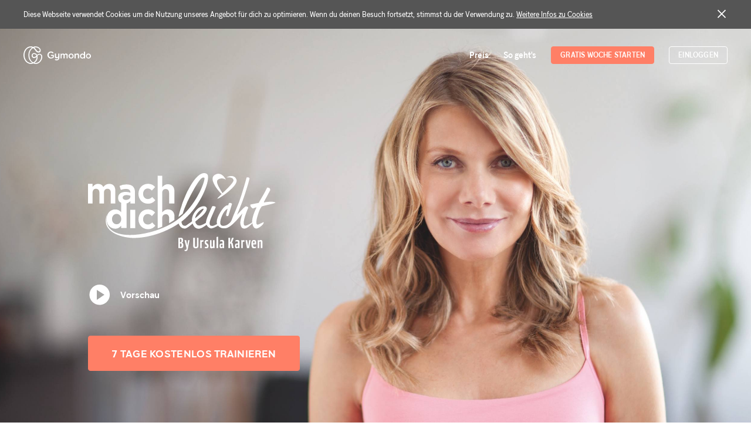

--- FILE ---
content_type: text/html
request_url: https://machdichleicht.de/
body_size: 1867
content:
<!doctype html><html lang="de"><head><meta charset="utf-8"/><meta name="viewport" content="width=device-width,initial-scale=1,shrink-to-fit=no"/><link rel="manifest" href="https://cdn.gymondo.com/frontend-influencer/322/manifest.json"/><title></title><link href="https://cdn.gymondo.com/frontend-influencer/322/static/css/64.a6abb646.chunk.css" rel="stylesheet"><link href="https://cdn.gymondo.com/frontend-influencer/322/static/css/main.7332242a.chunk.css" rel="stylesheet"></head><body><noscript>You need to enable JavaScript to run this app.</noscript><div id="root"></div><script>!function(e){function r(r){for(var n,f,a=r[0],u=r[1],d=r[2],b=0,l=[];b<a.length;b++)f=a[b],Object.prototype.hasOwnProperty.call(o,f)&&o[f]&&l.push(o[f][0]),o[f]=0;for(n in u)Object.prototype.hasOwnProperty.call(u,n)&&(e[n]=u[n]);for(i&&i(r);l.length;)l.shift()();return c.push.apply(c,d||[]),t()}function t(){for(var e,r=0;r<c.length;r++){for(var t=c[r],n=!0,a=1;a<t.length;a++){var u=t[a];0!==o[u]&&(n=!1)}n&&(c.splice(r--,1),e=f(f.s=t[0]))}return e}var n={},o={63:0},c=[];function f(r){if(n[r])return n[r].exports;var t=n[r]={i:r,l:!1,exports:{}};return e[r].call(t.exports,t,t.exports,f),t.l=!0,t.exports}f.e=function(e){var r=[],t=o[e];if(0!==t)if(t)r.push(t[2]);else{var n=new Promise((function(r,n){t=o[e]=[r,n]}));r.push(t[2]=n);var c,a=document.createElement("script");a.charset="utf-8",a.timeout=120,f.nc&&a.setAttribute("nonce",f.nc),a.src=function(e){return f.p+"static/js/"+({}[e]||e)+"."+{0:"31317fed",1:"1ff7b89f",2:"86e96b31",3:"390937e0",4:"0d3b0872",5:"84891ef4",6:"d3a41043",7:"78b1cb73",8:"ae60364d",9:"9af4b75c",10:"ca4fc3f5",11:"5522e897",12:"b4593b3c",13:"427942b1",14:"fb51c356",15:"c4f4988b",16:"bebbf9f8",17:"610db323",18:"053cf432",19:"d04c3ede",20:"51d4c664",21:"016c9394",22:"df3bfc34",23:"3f642efe",24:"92ab5fbb",25:"bc7286fa",26:"6b775816",27:"e7799278",28:"c1da31db",29:"4efb4914",30:"95214da6",31:"8ee51262",32:"c0d0d658",33:"13439c7b",34:"d2816d30",35:"bfbcbede",36:"50a49810",37:"0ff326d1",38:"050f1d7b",39:"625957aa",40:"25d945e6",41:"6b15fa17",42:"313214b9",43:"539b3edb",44:"cf5add8f",45:"e050d55e",46:"3ab5b820",47:"95958473",48:"79308262",49:"6caf1fa3",50:"f4b32cf9",51:"26ac0dc3",52:"d1c1d8d5",53:"27f1f0c6",54:"c8598c12",55:"f41fdad1",56:"e4805f12",57:"93edc276",58:"935c3bc4",59:"c2bc6023",60:"94952d46",61:"accc591f",65:"82eed093"}[e]+".chunk.js"}(e);var u=new Error;c=function(r){a.onerror=a.onload=null,clearTimeout(d);var t=o[e];if(0!==t){if(t){var n=r&&("load"===r.type?"missing":r.type),c=r&&r.target&&r.target.src;u.message="Loading chunk "+e+" failed.\n("+n+": "+c+")",u.name="ChunkLoadError",u.type=n,u.request=c,t[1](u)}o[e]=void 0}};var d=setTimeout((function(){c({type:"timeout",target:a})}),12e4);a.onerror=a.onload=c,document.head.appendChild(a)}return Promise.all(r)},f.m=e,f.c=n,f.d=function(e,r,t){f.o(e,r)||Object.defineProperty(e,r,{enumerable:!0,get:t})},f.r=function(e){"undefined"!=typeof Symbol&&Symbol.toStringTag&&Object.defineProperty(e,Symbol.toStringTag,{value:"Module"}),Object.defineProperty(e,"__esModule",{value:!0})},f.t=function(e,r){if(1&r&&(e=f(e)),8&r)return e;if(4&r&&"object"==typeof e&&e&&e.__esModule)return e;var t=Object.create(null);if(f.r(t),Object.defineProperty(t,"default",{enumerable:!0,value:e}),2&r&&"string"!=typeof e)for(var n in e)f.d(t,n,function(r){return e[r]}.bind(null,n));return t},f.n=function(e){var r=e&&e.__esModule?function(){return e.default}:function(){return e};return f.d(r,"a",r),r},f.o=function(e,r){return Object.prototype.hasOwnProperty.call(e,r)},f.p="https://cdn.gymondo.com/frontend-influencer/322/",f.oe=function(e){throw console.error(e),e};var a=this["webpackJsonpfrontend-influencer"]=this["webpackJsonpfrontend-influencer"]||[],u=a.push.bind(a);a.push=r,a=a.slice();for(var d=0;d<a.length;d++)r(a[d]);var i=u;t()}([])</script><script src="https://cdn.gymondo.com/frontend-influencer/322/static/js/64.1221f46c.chunk.js"></script><script src="https://cdn.gymondo.com/frontend-influencer/322/static/js/main.668d237a.chunk.js"></script></body></html>

--- FILE ---
content_type: text/html; charset=utf-8
request_url: https://team-bi.gymondo.com/_ga/1000
body_size: 163
content:
console.log('SET: _ga')

--- FILE ---
content_type: text/css
request_url: https://cdn.gymondo.com/frontend-influencer/322/static/css/64.a6abb646.chunk.css
body_size: 1330
content:
/*! purgecss start ignore */.cookie-consent_wrapper__3U3y6{position:fixed;top:0;bottom:0;right:0;left:0;background:rgba(0,0,0,.3);z-index:1060}.cookie-consent_contentWrapper__1uUfr{white-space:pre-line;border-radius:8px;background:#f9f6f4;position:fixed;bottom:2.5rem;left:2.5rem;right:2.5rem;padding:2rem}@media only screen and (max-width:767px){.cookie-consent_contentWrapper__1uUfr{top:1rem;bottom:1rem;right:1rem;left:1rem;padding:1rem;overflow-y:scroll}}@media only screen and (max-width:767px){.cookie-consent_promptWrapper__Kfx4g{top:unset;max-height:80%}}.cookie-consent_content__24Nxu{display:flex;justify-content:space-between;align-items:center}@media only screen and (max-width:991px){.cookie-consent_content__24Nxu{flex-direction:column}}.cookie-consent_title__2SmU2{font-size:24px;margin-bottom:2rem}.cookie-consent_description___R-fO{font-size:16px;margin:0 4rem 0 0;background:linear-gradient(#f9f6f4 30%,hsla(0,0%,100%,0)),linear-gradient(hsla(0,0%,100%,0),#f9f6f4 70%) 0 100%,linear-gradient(rgba(0,0,0,.05),transparent),linear-gradient(rgba(30,0,0,0),rgba(0,0,0,.05)) 0 100%;background-repeat:no-repeat;background-size:100% 15px,100% 15px,100% 5px,100% 5px;background-attachment:local,local,scroll,scroll}@media only screen and (max-width:991px){.cookie-consent_description___R-fO{max-height:250px;overflow-y:auto;margin:1rem 0 1.5rem}}.cookie-consent_button__28RhX{min-width:220px}@media only screen and (max-width:991px){.cookie-consent_button__28RhX{max-width:220px;margin:0 auto}}.cookie-consent_switchWrapper__2He8-{border-bottom:1px solid #ddd;margin-top:1.5rem}.cookie-consent_switchItem__2GvL4{display:flex;justify-content:space-between;align-items:center;border-top:1px solid #ddd}.cookie-consent_switchTitle__WAcG7{cursor:pointer;padding:1.5rem 0;width:100%}.cookie-consent_labelWrapper__12RI1{display:flex;justify-content:flex-start}.cookie-consent_label__2urwH{font-family:"Guillon",sans-serif;font-weight:400}.cookie-consent_switchDetails__14GkN{display:flex;justify-content:flex-start;align-items:center}.cookie-consent_switchLabel__30grE{text-transform:uppercase}.cookie-consent_switchLabel__30grE span{min-width:100px;text-align:right}.cookie-consent_switchContainer__1b7Pn{min-width:180px;text-align:right;justify-content:space-between;margin:0 0 0 3rem}@media only screen and (max-width:767px){.cookie-consent_switchContainer__1b7Pn{margin-left:1rem}}.cookie-consent_icon__fEL19{width:12px;height:12px;-webkit-transform:rotate(90deg);transform:rotate(90deg);fill:#888;padding:1rem;margin:-1rem}.cookie-consent_iconOpen__3ewTq{-webkit-transform:rotate(-90deg);transform:rotate(-90deg)}.cookie-consent_switchDescription__BAAic{display:none;margin-bottom:1.5rem;max-width:75%}.cookie-consent_switchDescription__BAAic.cookie-consent_switchDescriptionOpen__3I1Sn{display:flex}@media only screen and (max-width:767px){.cookie-consent_switchDescription__BAAic{max-width:100%}}.cookie-consent_toggle__3LJhK{cursor:pointer;display:flex;align-items:center;margin-left:1rem}.cookie-consent_expand__3wYIo{margin-right:1rem}@media only screen and (max-width:767px){.cookie-consent_expand__3wYIo{display:none}}.cookie-consent_actions__3xzna{display:flex;justify-content:flex-end;align-items:center;margin-top:2.5rem}.cookie-consent_backButton__Rffh5{color:#ff7f66;text-transform:uppercase;font-family:"GuillonDemi",sans-serif;font-weight:400;margin-right:1.5rem;cursor:pointer;font-size:14px}.cookie-consent_saveButton__oTKd5{-webkit-transform:translateZ(0);transform:translateZ(0)}.cookie-consent_iframe__3ePSQ{display:none}/*! purgecss end ignore */.react-responsive-modal-root{position:fixed;top:0;bottom:0;left:0;right:0;z-index:1000}.react-responsive-modal-overlay{background:rgba(0,0,0,.5);position:fixed;top:0;bottom:0;left:0;right:0;z-index:-1}.react-responsive-modal-container{height:100%;outline:0;overflow-x:hidden;overflow-y:auto;text-align:center}.react-responsive-modal-containerCenter:after{width:0;height:100%;content:"";display:inline-block;vertical-align:middle}.react-responsive-modal-modal{max-width:800px;display:inline-block;text-align:left;vertical-align:middle;background:#fff;box-shadow:0 12px 15px 0 rgba(0,0,0,.25);margin:1.2rem;padding:1.2rem;position:relative;overflow-y:auto}.react-responsive-modal-closeButton{position:absolute;top:14px;right:14px;border:none;padding:0;cursor:pointer;background-color:transparent;display:flex}@keyframes react-responsive-modal-overlay-in{0%{opacity:0}to{opacity:1}}@keyframes react-responsive-modal-overlay-out{0%{opacity:1}to{opacity:0}}@keyframes react-responsive-modal-modal-in{0%{transform:scale(.96);opacity:0}to{transform:scale(100%);opacity:1}}@keyframes react-responsive-modal-modal-out{0%{transform:scale(100%);opacity:1}to{transform:scale(.96);opacity:0}}
/*# sourceMappingURL=64.a6abb646.chunk.css.map */

--- FILE ---
content_type: text/css
request_url: https://cdn.gymondo.com/frontend-influencer/322/static/css/main.7332242a.chunk.css
body_size: 17997
content:
@charset "UTF-8";@font-face{font-family:"Guillon";src:url(//d11y8h2xe0qeoe.cloudfront.net/fonts/guillon-regular/guillon-regular.eot);src:url(//d11y8h2xe0qeoe.cloudfront.net/fonts/guillon-regular/guillon-regular.eot#iefix) format("embedded-opentype"),url(//d11y8h2xe0qeoe.cloudfront.net/fonts/guillon-regular/guillon-regular.woff2) format("woff2"),url(//d11y8h2xe0qeoe.cloudfront.net/fonts/guillon-regular/guillon-regular.woff) format("woff"),url(//d11y8h2xe0qeoe.cloudfront.net/fonts/guillon-regular/guillon-regular.ttf) format("truetype")}@font-face{font-family:"GuillonDemi";src:url(//d11y8h2xe0qeoe.cloudfront.net/fonts/guillon-demi/guillon-demi.eot);src:url(//d11y8h2xe0qeoe.cloudfront.net/fonts/guillon-demi/guillon-demi.eot#iefix) format("embedded-opentype"),url(//d11y8h2xe0qeoe.cloudfront.net/fonts/guillon-demi/guillon-demi.woff2) format("woff2"),url(//d11y8h2xe0qeoe.cloudfront.net/fonts/guillon-demi/guillon-demi.woff) format("woff"),url(//d11y8h2xe0qeoe.cloudfront.net/fonts/guillon-demi/guillon-demi.ttf) format("truetype")}@font-face{font-family:"GuillonLight";src:url(//d11y8h2xe0qeoe.cloudfront.net/fonts/guillon-light/guillon-light.eot);src:url(//d11y8h2xe0qeoe.cloudfront.net/fonts/guillon-light/guillon-light.eot#iefix) format("embedded-opentype"),url(//d11y8h2xe0qeoe.cloudfront.net/fonts/guillon-light/guillon-light.woff2) format("woff2"),url(//d11y8h2xe0qeoe.cloudfront.net/fonts/guillon-light/guillon-light.woff) format("woff"),url(//d11y8h2xe0qeoe.cloudfront.net/fonts/guillon-light/guillon-light.ttf) format("truetype")}

/*! normalize.css v5.0.0 | MIT License | github.com/necolas/normalize.css */html{font-family:"Guillon",sans-serif;line-height:1.15;-ms-text-size-adjust:100%;-webkit-text-size-adjust:100%;-webkit-font-smoothing:antialiased;-moz-osx-font-smoothing:grayscale}body{margin:0}article,aside,footer,header,nav,section{display:block}h1{font-size:2em;margin:.67em 0}figcaption,figure,main{display:block}figure{margin:1em 40px}hr{box-sizing:content-box;height:0;overflow:visible}pre{font-family:monospace,monospace;font-size:1em}a{background-color:transparent;-webkit-text-decoration-skip:objects}a:active,a:hover{outline-width:0}abbr[title]{border-bottom:none;text-decoration:underline;-webkit-text-decoration:underline dotted;text-decoration:underline dotted}b,strong{font-weight:inherit;font-weight:bolder}code,kbd,samp{font-family:monospace,monospace;font-size:1em}dfn{font-style:italic}mark{background-color:#ff0;color:#000}small{font-size:80%}sub,sup{font-size:75%;line-height:0;position:relative;vertical-align:baseline}sub{bottom:-.25em}sup{top:-.5em}audio,video{display:inline-block}audio:not([controls]){display:none;height:0}img{border-style:none}svg:not(:root){overflow:hidden}button,input,optgroup,select,textarea{font-family:"Guillon",sans-serif;font-size:100%;line-height:1.15;margin:0;-webkit-font-smoothing:antialiased;-moz-osx-font-smoothing:grayscale}button,input{overflow:visible}button,select{text-transform:none}[type=reset],[type=submit],button,html [type=button]{-webkit-appearance:button}[type=button]::-moz-focus-inner,[type=reset]::-moz-focus-inner,[type=submit]::-moz-focus-inner,button::-moz-focus-inner{border-style:none;padding:0}[type=button]:-moz-focusring,[type=reset]:-moz-focusring,[type=submit]:-moz-focusring,button:-moz-focusring{outline:1px dotted ButtonText}fieldset{border:1px solid silver;margin:0 2px;padding:.35em .625em .75em}legend{box-sizing:border-box;color:inherit;display:table;max-width:100%;padding:0;white-space:normal}progress{display:inline-block;vertical-align:baseline}textarea{overflow:auto}[type=checkbox],[type=radio]{box-sizing:border-box;padding:0}[type=number]::-webkit-inner-spin-button,[type=number]::-webkit-outer-spin-button{height:auto}[type=search]{-webkit-appearance:textfield;outline-offset:-2px}[type=search]::-webkit-search-cancel-button,[type=search]::-webkit-search-decoration{-webkit-appearance:none}::-webkit-file-upload-button{-webkit-appearance:button;font:inherit}details,menu{display:block}summary{display:list-item}canvas{display:inline-block}[hidden],template{display:none}.page__hd{font-weight:300}.guillon-light{font-family:"GuillonLight",sans-serif}.guillon{font-family:"Guillon",sans-serif}.guillon-demi{font-family:"GuillonDemi",sans-serif}.btn-chip{display:-ms-inline-flex;display:inline-flex;align-items:center;min-height:40px;padding:0 20px;font-size:14px;font-family:"GuillonDemi",sans-serif;border:0;border-radius:100px;cursor:pointer;text-transform:uppercase;vertical-align:middle;outline:none}.btn-chip,.btn-chip:hover{color:#fff;text-decoration:none}.btn-chip:active,.btn-chip:focus{outline:none}.btn-chip__icon{width:10px;height:12px;margin:0 5px 0 0}.btn-chip--primary{background:#ff7f66}.btn-chip--primary:hover{background:#ff947f}.btn-chip--secondary{background:#555}.btn-chip--secondary:hover{background:#888}.btn-cancel,.btn-pay,.btn-rev,.btn-soc{max-width:100%;min-height:40px;line-height:38px;border:1px solid #2a2a2a;white-space:nowrap;text-overflow:ellipsis;text-decoration:none;position:relative;display:inline-block;padding:0 40px;margin:0;font-size:14px;color:#fff;letter-spacing:.2px;border-radius:4px;background-color:transparent;vertical-align:middle;text-align:center;text-transform:uppercase;overflow:hidden;cursor:pointer}.btn-cancel:focus,.btn-pay:focus,.btn-rev:focus,.btn-soc:focus{outline:none}@media (max-width:767px){.btn-cancel,.btn-pay,.btn-rev,.btn-soc{padding:0 20px}}.btn-cancel:focus,.btn-pay:focus,.btn-rev:focus,.btn-soc:focus{color:#fff;text-decoration:none}.btn-cancel:hover,.btn-pay:hover,.btn-rev:hover,.btn-soc:hover{color:#fff;background-color:#f5f5f5;border-color:#f5f5f5;text-decoration:none}.btn-soc{min-height:45px;line-height:43px;text-transform:none;display:flex;align-items:center;justify-content:center}.btn-soc .svg-icon{margin-right:15px;align-self:center}.btn-cancel{border-color:#d34548;background-color:#d34548}.btn-cancel:hover{border-color:#dc6a6d;background-color:#dc6a6d}.btn-icon{position:relative;padding-left:70px}@media (max-width:767px){.btn-icon{padding-left:50px}}.btn-icon.btn--small{padding-left:40px}.btn__icon{font-size:20px}.btn--small .btn__icon{font-size:16px}.btn__loading-svg{display:inline-block;width:20px;height:20px;margin:0 5px 0 -10px;vertical-align:middle;animation:btnLoadingAnimation .5s linear infinite;transform-origin:50% 50%}.btn--small .btn__loading-svg{width:15px;height:15px;margin:-2px 5px 0 -5px}.btn-rev--primary{min-height:60px;line-height:58px;border-color:#ff7f66;background-color:#ff7f66;font-size:18px;letter-spacing:.3px}.btn-rev--primary:hover{color:#fff;border-color:#ff947f;background-color:#ff947f}.btn-rev--primary.btn--inverse{color:#3bc47f;border-color:#fff;background-color:#fff}.btn-rev--primary.btn--inverse:hover{border-color:hsla(0,0%,100%,.1);background-color:hsla(0,0%,100%,.9)}.btn-rev--secondary{border-color:#ff947f;background-color:#ff947f}.btn-rev--secondary:hover{border-color:#ffc9bf;background-color:#ffc9bf}.btn-rev--secondary.btn--inverse{color:#3bc47f;border-color:#fff;background-color:#fff}.btn-rev--secondary.btn--inverse:hover{border-color:hsla(0,0%,100%,.1);background-color:hsla(0,0%,100%,.9)}.btn-rev--tertiary:hover{border-color:#ff947f;background-color:#ff947f}.btn-rev--tertiary:focus:not(:hover){color:#2a2a2a}.btn-rev--ghost{color:#fff;border-color:#fff}.btn-rev--ghost:hover{color:#fff;background-color:hsla(0,0%,100%,.4)}.btn-pay--primary{min-height:50px;line-height:48px;background-color:#2a2a2a;font-size:18px;letter-spacing:.3px}.btn-pay--primary:hover{border-color:#565656;background-color:#565656}.btn-pay--secondary{min-height:50px;line-height:48px;border-color:#f5a623;background-color:#f5a623;font-size:18px;letter-spacing:.3px}.btn-pay--secondary:hover{border-color:#fcbd5f;background-color:#fcbd5f}.btn-pay--tertiary{min-height:45px;line-height:43px;font-size:16px}.btn-pay--tertiary:hover{border-color:#ff947f;background-color:#ff947f}.btn-pay--tertiary.btn--inverse{color:#3bc47f;border-color:#fff;background-color:#fff}.btn-pay--tertiary.btn--inverse:hover{border-color:hsla(0,0%,100%,.1);background-color:hsla(0,0%,100%,.9)}.btn-soc{box-shadow:0 2px 2px 0 rgba(0,0,0,.24),0 0 2px 0 rgba(0,0,0,.12)}.btn-soc--facebook{color:#fff;border-color:#3b5998;background-color:#3b5998}.btn-soc--facebook:focus,.btn-soc--facebook:hover{color:#fff;border-color:#6d84b4;background-color:#6d84b4}.btn-soc--google{color:#2a2a2a;border-color:#fff;background-color:#fff}.btn-soc--google:focus,.btn-soc--google:hover{color:#2a2a2a;border-color:#eee;background-color:#eee}.btn-soc--google:focus{color:#2a2a2a}.btn--fluid{width:100%}.btn--big{min-height:60px;line-height:58px;font-size:18px;letter-spacing:.3px}.btn--small{min-height:30px;padding:0 15px;font-size:12px;line-height:28px}.btn--small:hover{box-shadow:none}.btn--disabled:hover{color:rgba(42,42,42,.3)!important;background-color:#eee!important;border-color:#eee!important;box-shadow:none!important;cursor:not-allowed!important}.btn--fixed{position:fixed;left:0;bottom:2%;width:94%;margin:0 3%}button[disabled],button[disabled]:hover{color:rgba(42,42,42,.3)!important;background-color:#eee!important;border-color:#eee!important;box-shadow:none!important;cursor:not-allowed!important}.drawer-btn{position:relative;width:30px;height:20px;margin:0;border:0;background:transparent;cursor:pointer;outline:none;transform:rotate(0);transition:.5s ease-in-out}.drawer-btn__bar{position:absolute;height:2px;width:100%;background:#fff;border-radius:5px;opacity:1;left:0;transform:rotate(0);transition:.25s ease-in-out}.drawer-btn__bar:first-child{top:0}.drawer-btn__bar:nth-child(2),.drawer-btn__bar:nth-child(3){top:50%;transform:translateY(-50%)}.drawer-btn__bar:last-child{bottom:0}.drawer-btn--active .drawer-btn__bar:first-child,.drawer-btn--active .drawer-btn__bar:last-child{bottom:0;left:50%;width:0}.drawer-btn--active .drawer-btn__bar:nth-child(2){transform:rotate(45deg)}.drawer-btn--active .drawer-btn__bar:nth-child(3){transform:rotate(-45deg)}.gym-chip,.gym-chip-link{padding:3px 10px;font-size:12px;font-weight:400;color:#fff;background-color:#3bc47f;border-radius:20px;border:1px solid transparent;text-transform:uppercase;white-space:nowrap;display:-ms-inline-flex;display:inline-flex;align-items:center}@media (max-width:767px){.gym-chip,.gym-chip-link{font-size:10px}}.gym-chip-link{color:#ff7f66;border-color:#ff7f66;background-color:#fff;cursor:pointer;text-decoration:none;outline:none}.gym-chip__svg{width:10px;height:10px;margin:0 5px 0 0}.gym-chip--yellow{background-color:#f5a623;color:#2a2a2a}.gym-chip-link{fill:#ff7f66}.gym-chip-link line{stroke:#ff7f66}.gym-chip-link--active,.gym-chip-link:hover{color:#fff;border-color:#ff7f66;background-color:#ff7f66;fill:#fff}.gym-chip-link--active line,.gym-chip-link:hover line{stroke:#fff}.input{display:block;width:100%;height:40px;margin:0 15px 15px 0;padding:0 15px;font-size:14px;border:1px solid #2a2a2a;border-radius:4px;outline:none;text-overflow:ellipsis}.input::-webkit-input-placeholder{color:#888;font-weight:100}.input:-ms-input-placeholder{color:#888;font-weight:100}.input::-ms-input-placeholder{color:#888;font-weight:100}.input::placeholder{color:#888;font-weight:100}.input:focus::-webkit-input-placeholder{color:hsla(0,0%,53.3%,.7)}.input:focus:-ms-input-placeholder{color:hsla(0,0%,53.3%,.7)}.input:focus::-ms-input-placeholder{color:hsla(0,0%,53.3%,.7)}.input:focus::placeholder{color:hsla(0,0%,53.3%,.7)}.input--primary{height:45px;font-size:16px;border-color:#eee;background-color:#f9f6f4}.input--primary:active,.input--primary:focus{background-color:#fcfcfc;box-shadow:inset 0 1px 3px 0 #eee}.input--secondary{border-color:#888;background-color:#fcfcfc}.input--secondary:active,.input--secondary:focus{box-shadow:inset 0 1px 3px 0 #888}.input--tertiary{height:30px;font-size:12px;border-color:#3bc47f;background-color:#d9f6e7;color:#32a76c}.input--tertiary:active,.input--tertiary:focus{box-shadow:inset 0 1px 3px 0 #3bc47f}.input--valid{padding-right:35px;background-position:right 10px bottom 50%;background-image:url("[data-uri]");background-repeat:no-repeat;background-size:17px}.input--invalid{border-color:#d34548;background-color:#ffe2eb;color:#d34548}.input--invalid::-webkit-input-placeholder{color:#d34548}.input--invalid:-ms-input-placeholder{color:#d34548}.input--invalid::-ms-input-placeholder{color:#d34548}.input--invalid::placeholder{color:#d34548}.input--invalid:active,.input--invalid:focus{box-shadow:inset 0 1px 3px 0 #d34548}.input--disabled,.input[disabled]{border-color:#eee;background-color:#f5f5f5;color:#ddd;cursor:not-allowed}.input--disabled::-webkit-input-placeholder,.input[disabled]::-webkit-input-placeholder{color:#ddd}.input--disabled:-ms-input-placeholder,.input[disabled]:-ms-input-placeholder{color:#ddd}.input--disabled::-ms-input-placeholder,.input[disabled]::-ms-input-placeholder{color:#ddd}.input--disabled::placeholder,.input[disabled]::placeholder{color:#ddd}.input--small{height:30px}.checkbox{display:none;visibility:hidden}.checkbox+.label{position:relative;padding:0 0 0 40px}.checkbox+.label:before{content:"";position:absolute;top:-2px;left:0;width:24px;height:24px;border-radius:4px}.checkbox--primary+.label:before{border:1px solid #eee;background-color:#f5f5f5}.checkbox--primary:checked+.label:before{background-image:url("[data-uri]");background-repeat:no-repeat;background-size:17px;background-position:50%}.checkbox--secondary+.label:before{border:1px solid #888}.checkbox--secondary:checked+.label:before{background-image:url("[data-uri]");background-repeat:no-repeat;background-size:17px;background-color:#fcfcfc;background-position:50%}.checkbox--tertiary+.label{padding:0 0 0 25px;font-size:12px}.checkbox--tertiary+.label:before{top:0;width:16px;height:16px;border:2px solid #888;background-color:#fcfcfc}.checkbox--tertiary:checked+.label:after{content:"";position:absolute;top:3px;left:3px;width:10px;height:10px;border-radius:4px;background-color:#888}.checkbox--invalid+.label:before{border-color:#d34548;background-color:#ffe2eb}.checkbox--wrong+.label:before{background:url("[data-uri]") no-repeat 50%;background-size:75%;border:1px solid #b92a15}.checkbox--disabled+.label,.checkbox[disabled]+.label{cursor:not-allowed}.checkbox--disabled+.label:before,.checkbox[disabled]+.label:before{border-color:#f5f5f5;background-color:#fcfcfc;cursor:not-allowed}.radio{display:none;visibility:hidden}.radio+.label{position:relative;padding:0 0 0 40px}.radio+.label:before{content:"";position:absolute;left:0;width:20px;height:20px;border-radius:50%}.radio--primary+.label:before{border:1px solid #eee;background-color:#f5f5f5}.radio--primary:checked+.label:before{border-width:4px;background-color:#3bc47f}.radio--secondary+.label:before{width:16px;height:16px;border:1px solid #eee;background-color:#f5f5f5}.radio--secondary:checked+.label:before{border-width:4px;background-color:#888}.radio--disabled:checked+.label:before,.radio[disabled]:checked+.label:before{background-color:#fcfcfc;border-width:1px}.radio--disabled+.label,.radio[disabled]+.label{cursor:not-allowed}.radio--disabled+.label:before,.radio[disabled]+.label:before{border-color:#f5f5f5;background-color:#fcfcfc;border-width:1px;cursor:not-allowed}.label{display:block;font-size:14px;font-weight:400;color:#555;text-align:left;text-transform:none;line-height:normal;white-space:normal;cursor:pointer}.label__format{color:#888}.label--small{font-size:10px;line-height:1.5}.label--invalid{color:#d34548}.select{display:block;width:100%;height:30px;font-size:12px;color:#555;border:1px solid #888;border-radius:4px;background-color:transparent;text-transform:uppercase;outline:none}.select:active,.select:focus{box-shadow:inset 0 1px 3px 0 #888}.select--primary{height:45px;border-color:#eee;background-color:#f9f6f4}.select--primary,.select--secondary{font-size:16px;color:#888;text-transform:none}.select--secondary{height:40px}.select--filled{color:#2a2a2a}.select--disabled,.select[disabled]{border-color:#eee;background-color:#f5f5f5;color:#ddd;cursor:not-allowed}.gym-ft-list{margin:0 0 25px;padding:0;font-size:11px;color:#555;list-style:none}@media (max-width:767px){.gym-ft-list{text-align:center}}.gym-ft-list a,.gym-ft-list a:active,.gym-ft-list a:hover,.gym-ft-list a:visited{color:#555;text-decoration:none}.gym-ft-list__title{display:block;margin:0 0 5px;font-weight:400}@media (max-width:767px){.gym-ft-list__title{margin:0;padding:15px 0 10px}.gym-ft-list__title:last-child{border:0}}.gym-ft-list__item{font-weight:300;line-height:1.45}@media (max-width:767px){.gym-ft-list__item{margin:0 0 5px}.gym-ft-list__item:last-child{margin:0}}@media (max-width:767px){.gym-ft-list--collapse-xs{display:none}.gym-ft-list--collapse-xs.in{margin-top:-5px}}@media (min-width:767px){.gym-ft-list--collapse-xs{display:block;visibility:visible}}.gym-h1{margin:0 0 15px;font-size:52px;font-weight:600;line-height:52px;text-transform:uppercase}@media (max-width:991px){.gym-h1{font-size:46px;line-height:46px}}@media (max-width:767px){.gym-h1{font-size:33px;line-height:38px}}.gym-h2{margin:0 0 15px;font-size:36px;font-weight:300;line-height:1.27;letter-spacing:-.3px}@media (max-width:991px){.gym-h2{font-size:24px}}.gym-h3{margin:0 0 55px;font-size:24px;font-weight:300;line-height:normal}@media (max-width:767px){.gym-h3{font-size:20px;line-height:normal}}.gym-h4{margin:0 0 25px;font-size:16px;font-weight:600;line-height:normal;text-transform:uppercase}.gym-list,.gym-p,.gym-text{margin:0;padding:0;font-size:16px;font-weight:300;line-height:normal}@media (max-width:991px){.gym-list,.gym-p,.gym-text{font-size:14px}}.gym-p{margin:0 0 20px}.gym-list{margin:0 0 40px}@media (max-width:767px){.gym-list{padding-left:20px}}.gym-list li{margin:0 0 10px}.gym-list li:last-child{margin:0}.mlp-title{max-width:750px;margin:0 auto 55px;padding:0;font-size:24px;line-height:1.6;text-align:center;text-transform:uppercase;letter-spacing:7px}@media (max-width:767px){.mlp-title{margin:0 auto 30px;line-height:1.35;letter-spacing:4px;font-size:20px}}.input-note{margin:0;font-size:10px;color:#2a2a2a}.input-note--invalid{color:#d34548}.tc-link{color:#ff7f66;text-decoration:none}.tc-link:focus,.tc-link:hover{color:#ff947f;text-decoration:none}.lp-devices__badge{margin:0 auto 15px;font-size:30px;text-align:center}.lp-devices__img{display:block;max-width:835px;margin:0 auto}@media (max-width:991px){.lp-devices__img{max-width:100%}}.lp-packageusp{display:flex;align-items:stretch;padding:90px 25px}@media (max-width:767px){.lp-packageusp{padding:30px 25px;flex-direction:column}}.lp-packageusp__content{display:flex;flex-direction:column;justify-content:center;flex:1 1}@media (max-width:767px){.lp-packageusp__content{margin:0 0 20px}}.lp-packageusp__title{padding:0 25px 0 0;text-align:left}@media (max-width:767px){.lp-packageusp__title{margin:0 auto 25px}}.lp-packageusp__subtitle{margin:0;padding:0;font-weight:600}.lp-packageusp__description{margin:0 0 25px}.lp-packageusp__subtitle,.lp-packageusp__text{font-size:14px;line-height:26px}.lp-packageusp .btn-rev{margin:45px 0 0;align-self:flex-start}@media (max-width:767px){.lp-packageusp .btn-rev{margin:45px auto 0}}.lp-quote{padding:290px 20px 50px 120px;background-position:top;background-size:cover;background-repeat:no-repeat}@media (max-width:991px){.lp-quote{padding-left:50px}}@media (max-width:767px){.lp-quote{padding:500px 40px 40px 20px;margin-bottom:60px}}@media (max-width:500px){.lp-quote{padding-top:300px}}.lp-quote__wrapper{position:relative;max-width:535px;padding:60px 60px 70px 55px;background-color:#fff;border-radius:4px}@media (max-width:767px){.lp-quote__wrapper{padding:60px 30px 40px 25px}}.lp-quote__wrapper:before{content:"";position:absolute;top:30px;right:-40px;border-top:35px solid transparent;border-bottom:35px solid transparent;border-left:80px solid #fff;width:0;height:0}@media (max-width:767px){.lp-quote__wrapper:before{top:-85px;right:auto;left:20px;border-left:15px solid transparent;border-right:15px solid transparent;border-bottom:50px solid #fff}}.lp-quote__wrapper:after{content:'"';position:absolute;top:5px;right:55px;font-size:140px;font-weight:600;font-family:"Open Sans",sans-serif;font-style:italic}@media (max-width:991px){.lp-quote__wrapper:after{font-size:90px}}@media (max-width:767px){.lp-quote__wrapper:after{top:-5px;right:20px}}.lp-quote__message{font-size:16px;line-height:1.5;padding-right:80px}@media (max-width:767px){.lp-quote__message{font-size:14px;padding-right:0}}.lp-quote__author{font-size:24px;font-weight:600;padding-top:30px;margin-top:30px;border-top:1px solid #2a2a2a}@media (max-width:767px){.lp-quote__author{font-size:18px}}.raised-select{padding:10px;font-size:12px;line-height:normal;color:#888;border-radius:4px;border:0;background-color:#fff;text-align:left;box-shadow:0 2px 2px 0 rgba(0,0,0,.24),0 0 2px 0 rgba(0,0,0,.12);cursor:pointer;display:flex;align-items:center}.raised-select__content{line-height:1.5;display:flex;flex-direction:column}.raised-select__title{margin:0 0 2px;font-size:12px;color:#888;font-family:"GuillonDemi",sans-serif}.raised-select__subtitle,.raised-select__value{font-size:10px}.raised-select__subtitle{font-family:"GuillonLight",sans-serif}.raised-select__value{font-family:"GuillonDemi",sans-serif;text-transform:uppercase}.raised-select__icon{display:block;width:30px;margin:0 10px 0 0;fill:#888}.raised-select__icon line{stroke:#888}.raised-select--active,.raised-select:hover{background-color:rgba(59,196,127,.1);color:#32a76c}.raised-select--active .raised-select__title,.raised-select:hover .raised-select__title{color:#32a76c}.raised-select--active .raised-select__icon,.raised-select:hover .raised-select__icon{fill:#32a76c}.raised-select--active .raised-select__icon line,.raised-select:hover .raised-select__icon line{stroke:#32a76c}.raised-select[disabled]{box-shadow:0 2px 2px 0 rgba(0,0,0,.24),0 0 2px 0 rgba(0,0,0,.12)}.raised-select--active{cursor:default}.raised-select--simple .raised-select__title{color:#32a76c;font-family:"Guillon",sans-serif}.raised-select--simple.raised-select--active,.raised-select--simple:hover{background-color:#32a76c}.raised-select--simple.raised-select--active .raised-select__icon,.raised-select--simple.raised-select--active .raised-select__title,.raised-select--simple:hover .raised-select__icon,.raised-select--simple:hover .raised-select__title{color:#fff}.cc{margin:0;background-color:#fff;border-radius:4px;box-shadow:0 1px 2px 0 rgba(0,0,0,.1)}.cc__bd,.cc__ft,.cc__hd{padding:15px 25px 10px}.cc__hd{display:flex;justify-content:space-between;align-items:center;border-radius:4px 4px 0 0}.cc__hd--color{color:#fff}.cc__hd--nop{padding:0}.cc__bd{position:relative;z-index:0}.cc__bd--disabled{opacity:.5;-webkit-filter:grayscale(1);filter:grayscale(1)}.cc__bd--disabled .cc__overlay{display:block;cursor:not-allowed}.cc__ft{border-top:1px solid #eee}.cc__overlay{position:absolute;display:none;top:0;left:0;width:100%;height:100%;z-index:5}.cc--active{box-shadow:0 0 12px 0 rgba(0,0,0,.12)}.cc--1{background-color:hsla(0,0%,98.8%,.8);border:1px solid #eee;box-shadow:none}.cc--1 .cc__hd{border-bottom:1px solid #eee}.cc--1 .cc__hd em{text-transform:none;font-style:normal}@media (max-width:767px){.itg-element{width:auto;max-width:350px;margin:15px 0 0 35px;flex:0 0 auto}.itg-element:first-child{margin-left:0}}.itg-element{text-align:center}@media (max-width:991px){.itg-element__content{padding-top:15px}}.itg-element__title{margin:0;font-size:52px;font-weight:400;line-height:normal}@media (max-width:991px){.itg-element__title{font-size:33px}}@media (max-width:767px){.itg-element__title{font-size:24px}}.itg-element__text{margin:0;font-size:20px;line-height:normal}@media (max-width:767px){.itg-element__text{font-size:18px;font-size:16px}}.lp-motivation{display:flex}@media (max-width:767px){.lp-motivation{display:block}}.lp-motivation__img-wrapper{width:66%}@media (max-width:767px){.lp-motivation__img-wrapper{width:auto;margin:0 0 15px}}.lp-motivation__quote-wrapper{padding:0 0 0 95px;font-size:60px;display:flex;align-items:center;flex:1 1}@media (max-width:767px){.lp-motivation__quote-wrapper{display:block;padding:0;font-size:38px}}@media (max-width:991px){.lp-motivation__quote-wrapper{padding:0 0 0 25px;font-size:46px}}.lp-motivation__quote{position:relative;display:block;line-height:.75}.lp-motivation__quote:before{content:'"';position:absolute;top:-60px;left:0;font-size:100px;font-weight:600;font-family:"Open Sans",sans-serif;font-style:italic}@media (max-width:991px){.lp-motivation__quote:before{top:-40px;font-size:52px}}@media (max-width:767px){.lp-motivation__quote:before{content:""}}@media (max-width:767px){.lp-motivation__quote{text-align:center;line-height:1}}.input-container .label{margin-bottom:5px;padding-left:0}.brand-list{margin:0;padding:0;display:flex;justify-content:space-between}.brand-list__item{margin:0 10px 0 0;display:flex;align-items:center;justify-content:center}.brand-list__item:last-child{margin:0}.brand-list__img{max-width:100%}.cc-list{display:flex}.cc-list .cc{margin:0 15px 0 0}.cc-list .cc:last-child{margin:0}@media (max-width:767px){.gym-ft-copyright .gym-ft-list__item{display:inline-block;margin-right:5px;padding-right:10px;border-right:1px solid #888}.gym-ft-copyright .gym-ft-list__item:last-child{margin:0;padding:0;border:0}}.ol{counter-reset:item}.ol,.ol__item{margin:0;padding:0}.ol__item{list-style-type:none;counter-increment:item}.ol__item:before{content:counter(item) ". "}.raised-select-list{display:flex;flex-wrap:wrap}.raised-select-list .raised-select{margin:0 15px 15px 0}.raised-select-list .raised-select:last-child{margin:0 0 15px}.social-icons{display:flex;align-items:center}.social-icons__link{margin:0 15px 0 0}.social-icons__link:last-child{margin:0}.social-icons__icon{fill:#888}.social-icons__icon line{stroke:#888}.header-logo{width:115px}@media (max-width:767px){.header-logo{width:110px}}.powered-by{display:flex;align-items:center;justify-content:flex-end;color:#2a2a2a;font-size:16px;font-weight:400}@media (max-width:767px){.powered-by{justify-content:center}}.powered-by__svg{width:130px;margin:0 0 0 15px;fill:#555}.powered-by__svg line{stroke:#555}.nutrition-prg{min-width:220px;margin:0 10px 10px 0;padding:15px 10px;color:#fff;border-radius:6px;cursor:pointer;flex:0 1 auto}.nutrition-prg,.nutrition-prg__title{font-family:"GuillonLight",sans-serif}.nutrition-prg__title{margin:0 0 10px;font-size:14px}.nutrition-prg__active{display:inline-block;padding:5px 10px;font-size:10px;color:#2a2a2a;background-color:#fcfcfc;border-radius:20px;font-family:"GuillonDemi",sans-serif}.nutrition-prg-list{display:flex}.nutrition-prg--1{background:url(//d11y8h2xe0qeoe.cloudfront.net/static/nutrition/onboarding/abnehmen.jpg) -40px bottom/cover no-repeat}.nutrition-prg--2{background:url(//d11y8h2xe0qeoe.cloudfront.net/static/nutrition/onboarding/fit-gesund.jpg) -40px bottom/cover no-repeat}.nutrition-rule{font-size:12px;color:#32a76c;line-height:normal;display:flex;align-items:center}.nutrition-rule-list{display:flex}.nutrition-rule-list .nutrition-rule{margin:0 25px 15px 0}.nutrition-rule-list .nutrition-rule:last-child{margin:0 0 15px}.nutrition-rule__icon{max-width:85%;height:85%;fill:#32a76c}.nutrition-rule__icon line{stroke:#32a76c}.nutrition-rule__icon-bg{width:50px;height:50px;margin:0 10px 0 0;padding:8px;background-color:#fff;border-radius:50%;display:flex;justify-content:center;align-items:center}.nutrition-rule__title{margin:0;font-size:14px;font-family:"GuillonDemi",sans-serif}.nutrition-rule__value{font-size:11px;text-transform:uppercase;font-family:"GuillonLight",sans-serif}.n-zone{font-size:12px;text-align:center;flex:1 1}@media (max-width:991px){.n-zone{display:flex;text-align:left}}@media (max-width:991px){.n-zone__bd{display:flex;flex-direction:column;justify-content:center}}.n-zone__points{margin:0 0 5px;padding:10px 0 0;font-family:"GuillonDemi",sans-serif}.n-zone__text{margin:0;padding:0 20px 20px;color:#2a2a2a;font-family:"GuillonLight",sans-serif;line-height:1.6}@media (max-width:991px){.n-zone__text{padding:0 20px 20px 0}}.n-zone__icon{display:block;max-width:60%;margin:0 auto}@media (max-width:991px){.n-zone__icon{margin:5px 15px 5px 5px}}.n-zone-list{display:flex}@media (max-width:991px){.n-zone-list{display:block}}@keyframes load-progress-circle{0%{stroke-dashoffset:100}}.progress-circle{position:relative;display:inline-block;width:110px;height:110px}@media (max-width:767px){.progress-circle{margin:0 10px 0 0}}@media (max-width:991px){.progress-circle{width:90px;height:90px}}.progress-circle__wrapper{display:flex;justify-content:space-evenly;align-items:flex-start}@media (max-width:767px){.progress-circle__wrapper{justify-content:flex-start}}.progress-circle__filler{width:100%;height:100%;margin:0 0 10px}.progress-circle__circle{fill:none;stroke-width:3px;stroke-linecap:round}.progress-circle__circle--fill{animation:load-progress-circle 1s;stroke-dasharray:100}.progress-circle__number{position:absolute;top:50%;left:50%;margin:0 auto;font-size:20px;color:#2a2a2a;transform:translate(-50%,-50%)}.progress-circle__text{font-size:12px;font-weight:400;text-align:center;text-transform:uppercase}@media (max-width:767px){.progress-circle__text{font-size:10px}}.progress-line{display:block}.progress-line__title{margin:0 30px 15px;font-size:14px;font-weight:400;text-transform:uppercase}@media (max-width:767px){.progress-line__title{margin:0 0 15px;font-size:12px}}.progress-line__total{position:relative;width:100%;height:5px;background-color:#eee;z-index:0}.progress-line__done{position:absolute;top:0;left:0;width:0;height:100%;background-color:#32a76c;z-index:5}.modal-score{padding:20px 0 0;display:flex;align-items:center}.modal-score__title{margin:0 0 5px;color:#888;font-size:12px}.modal-score__text{font-size:16px;line-height:normal;color:#ff7f66}.modal-score__points{position:relative;width:70px;height:70px;margin:0 20px 0 0;border-radius:50%;font-size:24px;color:#ff7f66;background-color:rgba(255,148,127,.1);flex:0 0 auto}.modal-score__points .points{position:absolute;top:50%;left:50%;transform:translate(-50%,-50%)}.svg-text{font-size:14px}.svg-text__svg,.svg-text__text{vertical-align:middle}.svg-text__svg{max-width:15px;margin:0 5px 0 0}.lp-why{margin:0;padding:40px 0 35px;text-align:center}.lp-why__content{max-width:1400px;margin-left:auto;margin-right:auto;float:none;max-width:1000px;padding:0 25px}.lp-why__text{margin:0;font-size:16px;line-height:1.6}.usp-header{color:#555}.usp-container{background-color:#f5f5f5}@media (max-width:767px){.usp__hd{min-height:150px}}.usp__ft{font-family:"GuillonLight",sans-serif}.usp__title{font-size:16px}.itg-container{display:flex;justify-content:space-between;flex-wrap:wrap}@media (max-width:1199px){.itg-container{justify-content:space-around}}@media (max-width:767px){.itg-container{padding:0 15px;overflow-x:auto;flex-wrap:nowrap;justify-content:space-between}}.lp-ig{display:flex;flex-direction:column;flex:1 1}@media (max-width:767px){.lp-ig{margin:0 0 40px}}.lp-ig-list{display:flex;justify-content:space-around}@media (max-width:767px){.lp-ig-list{display:block}}.lp-ig__icon{width:50px;height:50px;margin:0 auto 20px;fill:#2a2a2a}.lp-ig__icon,.lp-ig__icon line{stroke:#2a2a2a}.lp-ig__title{margin:-5px 0 20px;font-size:33px;text-align:center}.lp-ig__text{margin:0;padding:0 10px;text-align:center;line-height:1.5}.top-header{position:absolute;top:0;width:100%;background:transparent;color:#fff;z-index:100}@media (max-width:991px){.top-header{position:fixed;background:#2a2a2a}}.top-header__svg{fill:#fff}.top-header__svg line{stroke:#fff}.top-header__content{position:relative;text-transform:uppercase}.top-header a,.top-header a:hover,.top-header a:visited,.top-header a:visited:hover{color:#fff;text-decoration:none}.top-header--black,.top-header--black a,.top-header--black a:visited{color:#2a2a2a}@media (max-width:991px){.top-header--black a,.top-header--black a:visited{color:#fff}}.top-header--black .btn-rev--ghost{color:#2a2a2a;border-color:#2a2a2a}.top-header--black .btn-rev--ghost:hover{color:#2a2a2a}@media (max-width:991px){.top-header--black .btn-rev--ghost{color:#fff;border-color:#fff}.top-header--black .btn-rev--ghost:hover{color:#fff}}.menu-drawer-actions{display:flex;align-items:center;margin:0;padding:0;list-style:none}.menu-drawer-actions__item{margin:0 15px 0 0}@media (max-width:767px){.menu-drawer-actions__item:first-child .btn-rev{display:none}}.menu-drawer-actions__item:last-child{margin:0}.menu-drawer{display:none;position:absolute;left:0;width:100%;padding:10px 40px 20px;background:#2a2a2a;transform:translateY(-100%);z-index:-5}@media (max-width:767px){.menu-drawer{padding:10px 25px 20px}}.menu-drawer__ctrls{position:relative;display:none;padding:15px 40px;background:#2a2a2a;z-index:10}@media (max-width:991px){.menu-drawer__ctrls{display:flex;justify-content:space-between}}@media (max-width:767px){.menu-drawer__ctrls{padding:15px 25px}}.menu-drawer__list{margin:0;padding:0;list-style-type:none;text-transform:uppercase}.menu-drawer__item{font-size:16px;line-height:2.5;color:#fff;border-bottom:1px solid #fff}.menu-drawer__item:last-child{border:0}.menu-drawer__item--active{opacity:.6}.menu-drawer__item--nb{border:0}.menu-drawer--visible{display:block;animation:slideInMenuDrawer .25s forwards}.top-nav{display:flex;align-items:flex-start;justify-content:space-between;padding:30px 40px 15px}@media (max-width:991px){.top-nav{display:none}}.top-nav__list{display:flex;align-items:center;margin:0;list-style-type:none}.top-nav__item{margin:0 25px 0 0;font-size:12px}.top-nav__item:last-child{margin:0}.link,.link--none,.link--primary,.link--secondary,.link--tertiary,.link--underlined,.reset-anchor{background-color:transparent;background-color:unset;text-decoration:none;text-decoration:unset;color:inherit;color:unset}.link{color:#ff7f66;text-decoration:underline;cursor:pointer}.link:hover{color:#ff947f}.link--primary{color:#ff7f66;text-decoration:none}.link--primary:focus,.link--primary:hover{color:#ff947f}.link--secondary:hover{text-decoration:underline}.link--tertiary:hover{opacity:.8}.link--underlined{text-decoration:underline}.link--underlined:hover{opacity:.8}.link--none,.link--none:hover{text-decoration:none}.link--fake{font-size:12px;text-decoration:underline!important;color:#888!important;font-family:"Guillon",sans-serif;cursor:pointer;-webkit-appearance:none!important;border:none;padding:0}.link--fake:active,.link--fake:focus,.link--fake:hover{outline:none;text-decoration:underline;color:hsla(0,0%,53.3%,.7)}.switch{display:flex;align-items:center;justify-content:flex-end;flex-direction:row-reverse}

/*! purgecss start ignore */.switch-label{font-size:12px;line-height:1.57;color:#888;margin-left:15px}.switch input{opacity:0;width:0;height:0}input+.switch-label .checked,input:checked+.switch-label .unchecked{display:none}input+.switch-label .unchecked,input:checked+.switch-label .checked{display:inline-block}input:checked~.switch-container .switch-slider{background-color:#ff7f66}input:checked~.switch-container .switch-slider:before{transform:translateX(21px)}.switch .checked{color:#2a2a2a}.switch-container{position:relative;display:inline-block;width:45px;height:24px}.switch-container .input-note{margin:20px 0 0}.switch-container .switch-slider{position:absolute;cursor:pointer;top:0;left:0;right:0;bottom:0;background-color:#ddd;transition:.4s;border-radius:30px;animation:background-color .4s linear}.switch-container .switch-slider:before{position:absolute;content:"";height:20px;width:20px;left:1px;bottom:1px;background-color:#fff;transition:.4s;border-radius:50%;border:1px solid #eee}

/*! purgecss end ignore */
/*! purgecss start ignore */.switch-container--invalid .switch-slider,.switch-container--wrong .switch-slider{border:1px solid #d34548}.switch-container--invalid .switch-slider:before,.switch-container--wrong .switch-slider:before{left:0;bottom:0}.switch-container--disabled .switch-slider,.switch-container[disabled] .switch-slider{background-color:#888;cursor:not-allowed}input:checked~.switch-container--disabled .switch-slider{background-color:#ff7f66;opacity:.6}

/*! purgecss end ignore */.btn-gym{position:relative;display:inline-block;padding:0 40px;margin:0;font-size:14px;color:#fff;letter-spacing:.2px;border-radius:4px;background-color:transparent;vertical-align:middle;text-align:center;text-transform:uppercase;overflow:hidden;cursor:pointer;max-width:100%;min-height:45px;line-height:43px;border:1px solid #ff7f66;background-color:#ff7f66;box-shadow:0 0 6px 0 rgba(0,0,0,.2)}.btn-gym:focus{outline:none}@media (max-width:767px){.btn-gym{padding:0 20px}}.btn-gym:focus,.btn-gym:hover{color:#fff;text-decoration:none}.btn-gym:hover{background-color:#ff947f;border-color:#ff947f}.btn__icon{position:absolute;left:40px;top:50%;font-size:18px;transform:translateY(-50%)}@media (max-width:767px){.btn__icon{left:20px}}.btn--small .btn__icon{left:15px;font-size:14px}.btn-gym__content{display:flex;flex-direction:row;align-items:center;justify-content:center}.btn-gym__svg,.btn-gym__svg--loading{display:flex;align-self:center;width:20px;height:20px}.btn--small .btn-gym__svg,.btn--small .btn-gym__svg--loading{width:15px;height:15px;margin:-2px 5px 0 -5px}.btn-gym__svg--loading{animation:btnLoadingAnimation .5s linear infinite;transform-origin:50% 50%}.btn-gym__bg{width:18px;height:18px;display:inline-block;margin:0 12px 0 0;padding:0;background-repeat:no-repeat;background-size:cover;background-position:50%;vertical-align:middle}@keyframes btnLoadingAnimation{0%{transform:rotate(0deg)}to{transform:rotate(1turn)}}.btn-rev--primary,.btn-rev--secondary{border-color:#ff7f66;background-color:#ff7f66}.btn-rev--primary:hover,.btn-rev--secondary:hover{border-color:#ffb2a3;background-color:#ffb2a3}.btn-rev--tertiary{color:#ff7f66;border-color:#ff7f66;background-color:#fff}.btn-rev--tertiary:hover{color:#fff;border-color:#ffb2a3;background-color:#ffb2a3}.btn-pay--tertiary{border-color:#ff7f66;background-color:#ff7f66}.btn-pay--tertiary:hover{border-color:#ffb2a3;background-color:#ffb2a3}.confirm-modal__title{color:#ff7f66}.lp-quote__wrapper{background-color:hsla(0,0%,100%,.7)}.lp-quote__wrapper:before{border-top:20px solid transparent;border-bottom:20px solid transparent;border-left:40px solid hsla(0,0%,100%,.7)}@media (max-width:767px){.lp-quote__wrapper:before{top:-70px;border-left:15px solid transparent;border-right:15px solid transparent;border-bottom:50px solid hsla(0,0%,100%,.7)}}img{max-width:100%;max-height:100%}.page__hd{color:#fff;font-family:"GuillonLight",sans-serif;font-weight:400}.page__hd .powered-by{font-family:"GuillonDemi",sans-serif;font-weight:400;padding:40px 40px 0}@media (max-width:767px){.page__hd .powered-by{padding:40px 25px}}.btn-pay,.btn-rev{font-family:"GuillonDemi",sans-serif;font-weight:400;text-decoration:none}.btn--fixed{z-index:20}.btn--disabled{color:rgba(42,42,42,.3)!important;background-color:#eee!important;border-color:#eee!important;box-shadow:none!important;cursor:not-allowed!important}.drawer-btn{display:flex;flex-flow:column;height:auto;width:auto;justify-content:space-around;transition:inherit;padding:1rem;margin:-1rem -1rem -1rem 0}.drawer-btn svg{width:20px;height:15px;stroke:#555}.drawer-btn--close{cursor:pointer;height:16px}.drawer-btn--close svg{fill:#555;width:16px;height:16px}@keyframes slideInMenuDrawer{0%{top:-100%}to{top:0;bottom:auto;transform:none}}.menu-drawer-actions__item{margin:0 .5rem}.menu-drawer__item__internal .menu-drawer-actions .menu-drawer-actions__item--modal{padding:0;margin:0}.menu-drawer__item__internal .menu-drawer-actions .menu-drawer-actions__item--modal .btn-rev{display:inherit!important}.menu-drawer__item__internal .menu-drawer-actions__item{margin:-1rem -1rem -1rem .5rem;padding:1rem}.menu-drawer{background-color:#fff;padding:15px 0;z-index:101}.menu-drawer .menu-drawer__item{border-color:#f9f6f4;padding:1rem 2.5rem;text-transform:none;font-size:14px;line-height:1.4}@media (max-width:767px){.menu-drawer .menu-drawer__item{padding:1rem}}.menu-drawer .menu-drawer__item a,.menu-drawer .menu-drawer__item span{color:#555}.menu-drawer .menu-drawer__item span{opacity:.6}.menu-drawer .menu-drawer__item .menu-drawer__ctrls{padding:0;align-items:center}.menu-drawer__secundary{padding:1rem 2.5rem}@media (max-width:767px){.menu-drawer__secundary{padding:1rem}}.menu-drawer--visible{position:fixed;padding:0}.menu-drawer--visible,.top-header--shadow{box-shadow:-1px 5px 7px -4px rgba(42,42,42,.2)}.top-header{background-color:transparent}.top-header__content{text-transform:none;font-family:"GuillonDemi",sans-serif;font-weight:400}.top-header .top-nav__item{font-size:14px}.top-header .menu-drawer__ctrls{background-color:transparent;padding:1rem 2.5rem}@media (max-width:767px){.top-header .menu-drawer__ctrls{padding:1rem}}.top-header--initial{position:fixed}@media (max-width:767px){.top-header--initial .btn-rev--ghost{display:none}}@keyframes appear{0%{top:-60px}to{top:0}}.top-header--fixed{position:fixed;background-color:#fff;animation:appear .4s ease-in-out}.top-header--fixed img{margin-top:-15px;margin-bottom:-20px;width:60px!important}.top-header--fixed .top-nav{padding-top:15px}.top-header--fixed .drawer-btn svg{stroke:#555}.top-header--hidden{display:none}.top-header--white{color:#555;background-color:#fff}.top-header--white .content-banner,.top-header--white .notice{display:none}.top-header--white a,.top-header--white a:visited{color:#555}@media (max-width:991px){.top-header--white a,.top-header--white a:visited{color:#555}}.top-header--white .btn-rev--secondary{color:#fff!important}.top-header--white .btn-rev--ghost{color:#555;border-color:#555}.top-header--white .btn-rev--ghost:hover{color:#555}@media (max-width:991px){.top-header--white .btn-rev--ghost{color:#555;border-color:#555}.top-header--white .btn-rev--ghost:hover{color:#555}}.top-header--white .menu-drawer__ctrls{background-color:#fff}.top-header--white .menu-drawer-actions a{color:#2a2a2a}.top-header--white .menu-drawer-actions .btn-rev--ghost{border-color:#2a2a2a!important}.top-header .menu-drawer__item__internal .header-logo,.top-header.top-header--fixed .header-logo{padding:15px;margin-bottom:-15px;text-align:center}.top-header .menu-drawer__item__internal svg :not(mask)>path,.top-header.top-header--fixed svg :not(mask)>path{fill:#2a2a2a}.top-header .menu-drawer__item__internal svg :not(mask)>path line,.top-header.top-header--fixed svg :not(mask)>path line{stroke:#2a2a2a}.header-logo__svg{width:115px}@media (max-width:767px){.header-logo__svg{width:95px}}.notice__link{color:#fff!important}.btn--flex{display:flex;justify-content:center}.content-banner{display:block;padding:20px 25px;background-color:#ff7f66;color:#fff}@media (max-width:767px){.content-banner{padding:20px}}.content-banner:hover{color:inherit}.content-banner__title{margin:0;text-align:center;font-family:"Guillon",sans-serif;font-weight:400;font-size:24px}@media (max-width:991px){.content-banner__title{font-size:18px}}.content-banner__splash{display:inline-block;margin:0 10px 0 0}.content-banner__link{display:block}.notice{position:relative;padding:1rem 2.5rem;background-color:#555;color:#fff;z-index:10;font-size:12px}@media (max-width:767px){.notice{padding:1rem}}.notice__content{display:flex;justify-content:space-between}.notice__close{flex-shrink:0;cursor:pointer;fill:#fff}.notice__close line{stroke:#fff}.notice__close svg{width:20px;height:15px}.notice__text{margin-right:50px;line-height:1.45}@media (max-width:991px){.notice__text{font-size:12px;margin-right:15px}}.notice a{text-decoration:underline;color:#fff}.notice a:active,.notice a:focus,.notice a:hover{color:#fff;opacity:.8}.footer{color:#555;padding:10px 40px 0;border-top:1px solid #ddd}.footer-note{font-size:11px;color:#555;padding:40px 0;max-width:845px}@media (max-width:767px){.footer-note{text-align:center;margin:0 auto}}.footer-logo{width:115px;height:30px;margin:30px 0 20px;fill:#555}.footer-logo line{stroke:#555}@media (max-width:767px){.footer-logo{display:flex;margin:20px auto 10px}}.footer-lists{display:flex;margin:0;padding-bottom:20px;border-bottom:1px solid #ddd}@media (max-width:991px){.footer-lists{flex-direction:column}}.footer-lists__group{display:flex}.footer-lists__group:first-child{flex-direction:column}@media (max-width:991px){.footer-lists__group{flex:auto;flex-wrap:wrap}.footer-lists__group:first-child{padding-bottom:20px;flex-direction:row}}@media (max-width:767px){.footer-lists__group{display:block;margin:0}.footer-lists__group .social-icons{display:flex;justify-content:center}}.footer .gym-ft-list{margin-right:80px}@media (max-width:767px){.footer .gym-ft-list{margin:0 0 15px}}.footer .gym-ft-list__title{font-family:"GuillonDemi",sans-serif;font-weight:400;padding-bottom:5px}@media (max-width:767px){.footer .gym-ft-list__title{padding:10px 0}}.footer .gym-ft-list__item{line-height:1.7;font-family:"GuillonLight",sans-serif;font-weight:400}@media (max-width:991px){.footer .social-icons{display:flex;align-items:flex-end;margin-bottom:25px}}@media (max-width:767px){.footer .social-icons{margin-bottom:0}}.footer .social-icons__icon{fill:#555}.gym-modal{max-width:600px;padding:40px 50px 20px;border-radius:4px}@media (max-width:767px){.gym-modal{padding:20px 30px}}.gym-modal__bd{margin:0 0 35px}.gym-modal__close{cursor:pointer}.gym-modal__title{margin:0 0 25px;padding:0;font-size:24px;font-family:"Guillon",sans-serif;font-weight:400;color:#ff7f66}.gym-modal__text{margin:0 0 15px;font-size:16px;color:#555}.gym-modal__actions{display:flex;justify-content:space-between}@media (max-width:767px){.gym-modal__actions{flex-direction:column}.gym-modal__actions .btn-rev{margin:0 0 20px}.gym-modal__actions .btn-rev:last-child{margin:0}}.preview-modal{background-color:#2a2a2a;padding:0}.preview-modal .styles_closeIcon__1QwbI{cursor:pointer}.usp{margin:0 15px 0 0;flex:1 1;text-align:center}@media (max-width:767px){.usp{margin:0 0 40px}}.usp:last-child{margin:0}.usp-header{margin-bottom:50px;text-align:center;color:#2a2a2a}.usp-container{background-color:#f9f6f4;padding-top:75px}@media (max-width:767px){.usp-container{padding-top:50px}}.usp-list{display:flex;padding:0 0 75px;justify-content:space-between}@media (max-width:767px){.usp-list{flex-direction:column}}.usp__hd{min-height:225px;background-position:100% 0;background-size:cover;background-repeat:no-repeat;border-radius:4px 4px 0 0}@media (max-width:767px){.usp__hd{min-height:250px}}.usp__bd{margin:0 0 25px;color:#fff;border-radius:0 0 4px 4px}@media (max-width:767px){.usp__bd{margin:0 0 15px}}.usp__bd--nm{margin:0}.usp__ft{line-height:1.6}.usp__ft--left{text-align:left}.usp__ft--center{text-align:center}.usp__title{margin:0;padding:10px 15px;font-size:14px;line-height:1.3;font-family:"GuillonDemi",sans-serif;font-weight:400}.usp__title--separate{padding:25px 15px 15px;color:#2a2a2a;text-transform:none}@media (max-width:767px){.usp__title--separate{padding:15px}}@media (max-width:991px){.usp__title--separate{line-height:.7}}.usp ul{margin:0;padding:0 25px}.usp li{margin:0 0 20px}.usp li:last-child{margin:0}.voucher-box{padding:25px 25px 45px;background:#fff;border-radius:4px}.voucher-box .label{margin:0 0 10px}.voucher-box .input{margin:0 20px 0 0}@media (max-width:991px){.voucher-box .input{margin:0 0 10px}}.voucher-box button{flex-shrink:0}.voucher-box .input-container{display:flex;align-items:flex-start}@media (max-width:991px){.voucher-box .input-container{flex-direction:column}}.preview{margin:0 40px 0 0;flex:1 1;text-align:center;box-shadow:0 3px 9px -3px #2a2a2a}@media (max-width:991px){.preview{margin-right:20px}}@media (max-width:767px){.preview{margin:0 0 40px}}.preview:last-child{margin:0}.preview-list{display:flex;padding:0 0 75px;justify-content:space-between}@media (max-width:767px){.preview-list{flex-direction:column}}.preview-list__title{text-align:center;font-size:24px;font-family:"GuillonDemi",sans-serif;font-weight:400;margin:0 0 45px}.preview__hd{display:flex;justify-content:center;min-height:185px;background-position:top;background-size:cover;background-repeat:no-repeat;border-radius:4px 4px 0 0}@media (max-width:991px){.preview__hd{min-height:125px}}@media (max-width:767px){.preview__hd{min-height:150px}}.preview-button{display:flex;justify-content:center;align-items:center}.preview__description{margin:0 40px 0 15px;font-family:"GuillonDemi",sans-serif;font-weight:400;font-size:16px}@media (max-width:767px){.preview__description{margin-right:0}}.preview__title{margin:0;padding:10px 15px;font-size:14px;line-height:1.3;font-family:"Guillon",sans-serif;font-weight:400}.preview__icon{width:40px;height:40px;display:flex;align-self:center;cursor:pointer;opacity:1;fill:#fff}.preview__icon line{stroke:#fff}@media (max-width:991px){.preview__icon{width:50px;height:50px}}.preview__icon:hover{opacity:.7}.preview ul{margin:0;padding:0 25px}.preview li{margin:0 0 20px}.preview li:last-child{margin:0}.product-container{padding:30px 25px}@media (max-width:767px){.product-container{padding-top:50px}}.product-container-list{display:flex;justify-content:center}@media (max-width:767px){.product-container-list{flex-direction:column}}.product-item{width:40%;max-width:300px;display:flex;flex-direction:column;align-items:center;margin:20px 80px 40px 0}.product-item:last-child{margin-right:0}@media (max-width:767px){.product-item:last-child{margin-right:auto}}@media (max-width:767px){.product-item{width:100%;margin:20px auto 40px}}.product-item__img{margin-bottom:45px}.product-item__link{display:block;width:100%}@font-face{font-family:"SummerLoving";src:url(https://cdn.gymondo.com/frontend-influencer/322/static/media/SummerLovingSolid-Regular.9ae9f29e.eot);src:url(https://cdn.gymondo.com/frontend-influencer/322/static/media/SummerLovingSolid-Regular.9ae9f29e.eot#iefix) format("embedded-opentype"),url(https://cdn.gymondo.com/frontend-influencer/322/static/media/SummerLovingSolid-Regular.c6cc7ccd.woff2) format("woff2"),url(https://cdn.gymondo.com/frontend-influencer/322/static/media/SummerLovingSolid-Regular.cc7cf73c.woff) format("woff"),url(https://cdn.gymondo.com/frontend-influencer/322/static/media/SummerLovingSolid-Regular.8d1c46c2.ttf) format("truetype");font-weight:400;font-style:normal}@font-face{font-family:"AvenirNextProHeavy";src:url(https://cdn.gymondo.com/frontend-influencer/322/static/media/avenir-next-pro-heavy.300bb2f9.eot);src:url(https://cdn.gymondo.com/frontend-influencer/322/static/media/avenir-next-pro-heavy.300bb2f9.eot#iefix) format("embedded-opentype"),url(https://cdn.gymondo.com/frontend-influencer/322/static/media/avenir-next-pro-heavy.8e00e006.woff2) format("woff2"),url(https://cdn.gymondo.com/frontend-influencer/322/static/media/avenir-next-pro-heavy.6a168087.woff) format("woff"),url(https://cdn.gymondo.com/frontend-influencer/322/static/media/avenir-next-pro-heavy.d5256a66.ttf) format("truetype");font-weight:400;font-style:normal}.summer-loving{font-family:"SummerLoving",sans-serif;font-weight:400;line-height:.6}.avenir-heavy,.summer-loving{-webkit-font-smoothing:antialiased;-moz-osx-font-smoothing:grayscale}.avenir-heavy{font-family:"AvenirNextProHeavy",sans-serif;line-height:1;text-transform:uppercase}*{box-sizing:border-box}body{font-family:"Guillon",sans-serif;font-size:16px}@media (max-width:991px){body{font-size:14px}}.page-teaser{padding:130px 20px 0;text-align:center}@media (max-width:767px){.page-teaser{padding-top:0}}.page__header{max-width:550px}.page__header,.page__subheader{margin:0 auto;text-align:center}.page__hd{padding:200px 0 100px;margin-bottom:50px;background-position:top;background-size:cover;background-repeat:no-repeat}.page .content{max-width:1280px;margin:0 auto;padding:25px}@media (max-width:767px){.page .content{padding-top:0}}.page .content--spaced{margin-bottom:80px}@media (max-width:767px){.page .content--spaced{margin-bottom:60px}}@media (max-width:767px){.page .btn-rev--primary{display:none}}@media (max-width:767px){.page .btn-rev--primary:first-of-type{display:block;position:fixed;left:3%;bottom:2%;width:94%;right:3%;max-width:350px;margin:auto}}.page>.btn-rev--primary{display:flex;margin:60px auto 120px}@media (max-width:767px){.page>.btn-rev--primary{margin:60px auto}}.page>.btn-wrapper{text-align:center;margin:80px auto 100px}@media (max-width:991px){.page>.btn-wrapper{margin:60px auto 80px}}@media (max-width:767px){.page>.btn-wrapper{margin:40px auto 60px}}.page-teaser__controls{display:flex;justify-content:center;align-items:center}@media (max-width:767px){.page-teaser__controls .preview-button{margin-bottom:30px}}@media (max-width:767px){.page-teaser__controls{flex-direction:column}}.top-nav__list{align-self:flex-start}.header-logo__svg{fill:#fff}.header-logo__svg line{stroke:#fff}@media (max-width:767px){.header-logo__svg{width:95px;height:25px}}.powered-by{color:#fff}.powered-by__svg{fill:#fff}.powered-by__svg line{stroke:#fff}.preview-list{padding:20px 0 10px}.preview__video{max-width:100%;border-radius:4px;cursor:pointer}.preview-container.content{margin-bottom:20px}.lp-devices.content,.lp-motivation.content,.lp-packageusp.content,.lp-stories.content{margin:0 auto 50px}@media (max-width:767px){.lp-devices.content,.lp-motivation.content,.lp-packageusp.content,.lp-stories.content{margin:0 auto 20px}}.lp-devices__subtitle{font-family:"GuillonLight",sans-serif;font-weight:400;font-size:16px;margin:-20px auto 80px;text-align:center;max-width:750px;line-height:1.5}@media (max-width:991px){.lp-devices__subtitle{font-size:14px}}.itg-element__content{margin:0 0 35px;padding:25px 0 0}.lp-ig__icon{width:70px;height:70px;margin:50px auto;fill:#555}@media (max-width:991px){.lp-ig__icon{width:50px;height:50px;margin:10px auto 40px}}.lp-ig__text{font-family:"GuillonLight",sans-serif;font-weight:400}.lp-packageusp.content{margin-bottom:0;padding-top:90px;padding-bottom:90px}@media (max-width:1199px){.lp-packageusp.content{padding-left:25px;padding-right:25px}}@media (max-width:767px){.lp-packageusp.content{padding:30px 25px}}.lp-packageusp__title.mlp-title{text-align:left;color:#fff;padding:0 20% 0 20px;max-width:60%}@media (max-width:991px){.lp-packageusp__title.mlp-title{margin:0;padding-right:15%}}@media (max-width:767px){.lp-packageusp__title.mlp-title{max-width:100%;padding:20px 0 40px}}.lp-packageusp__description{color:#fff;max-width:450px}.lp-quote{padding:150px 0;background-position:50%;margin-bottom:50px}@media (max-width:767px){.lp-quote{padding:300px 40px 20px;background-position:top}}.lp-quote__author,.lp-quote__message{font-size:30px;color:#555}@media (max-width:767px){.lp-quote__author,.lp-quote__message{font-size:20px}}.lp-benefits .itg-element__img{margin:0 auto;border-radius:50%}.lp-stories .itg-element__img{padding:10px;box-shadow:0 1px 20px 0 rgba(122,89,82,.25)}.lp-why{padding:0 0 70px}@media (max-width:991px){.lp-why{padding-bottom:60px}}.lp-why__content{max-width:1100px}.lp-why__text{font-family:"GuillonLight",sans-serif;font-weight:400}@media (max-width:991px){.lp-why__text{font-size:14px}}.lp-why__link{margin-top:40px}.lp-benefits .itg-element,.lp-stories .itg-element{width:26%;text-align:center}@media (min-width:calc($screen-sm-max + 1px)){.lp-benefits .itg-element:nth-last-child(-n+3) .itg-element__content,.lp-stories .itg-element:nth-last-child(-n+3) .itg-element__content{margin:0}}@media (max-width:991px){.lp-benefits .itg-element,.lp-stories .itg-element{width:45%}.lp-benefits .itg-element:nth-last-child(-n+1) .itg-element__content,.lp-stories .itg-element:nth-last-child(-n+1) .itg-element__content{margin:0}}@media (max-width:767px){.lp-benefits .itg-element,.lp-stories .itg-element{width:auto}}.mlp-title{text-transform:none;font-family:"GuillonDemi",sans-serif;font-weight:400;line-height:1.3;font-size:36px;letter-spacing:0;color:#555;padding:50px 0;margin:0 auto}@media (max-width:991px){.mlp-title{font-size:30px}}@media (max-width:767px){.mlp-title{font-size:24px;padding:30px 0}}.usp__title--separate{font-size:30px;line-height:1.2;padding:60px 0 40px;color:#555}@media (max-width:991px){.usp__title--separate{padding:30px 0;font-size:24px}}.redeem{flex:1 1}.redeem-page{display:flex;background-color:#f9f6f4;border-bottom:1px solid #ddd;color:#555}.redeem-page .top-header__logo{display:inline-block;margin:30px 0 0 25px}.redeem-image{flex:1 1;background-color:#f9f6f4;background-size:cover;background-repeat:no-repeat;background-position-x:-50px}@media (max-width:1199px){.redeem-image{background-position-x:-150px}}@media (max-width:991px){.redeem-image{background-position-x:-250px}}@media (max-width:767px){.redeem-image{display:none}}.redeem-container{max-width:700px;padding:65px 65px 50px 55px}.redeem__title{margin:0 0 30px}@media (max-width:991px){.redeem__title{font-size:105px}}@media (max-width:767px){.redeem__title{font-size:70px}}.redeem__text{line-height:20px;margin:0 0 60px}.redeem__link{display:block;margin:0 0 250px}@media (max-width:767px){.redeem__link{margin:0 0 100px}}.redeem .voucher-box{margin:0 0 100px}.no-consent .page__hd{margin-top:65px}@media (max-width:991px){.no-consent .page__hd{margin-top:135px}}@media (max-width:767px){.no-consent .page__hd{margin-top:125px}}.active-banner .page__hd{margin-top:62px}.active-banner.no-consent .page__hd{margin-top:110px}@media (max-width:991px){.active-banner.no-consent .page__hd{margin-top:100px}}.mlp-adry{color:#555}.mlp-adry .menu-drawer--visible .header-logo__svg path,.mlp-adry .top-header--fixed .header-logo__svg path{fill:#ff7f66}.mlp-adry .menu-drawer--visible .header-logo__svg path line,.mlp-adry .top-header--fixed .header-logo__svg path line{stroke:#ff7f66}.mlp-adry .top-header--initial .drawer-btn svg{stroke:#fff}.mlp-adry .page__hd{background-image:url(//d11y8h2xe0qeoe.cloudfront.net/static/influencer/adrienne/lp/header/header.jpg)}@media (max-width:767px){.mlp-adry .page__hd{background-image:url(//d11y8h2xe0qeoe.cloudfront.net/static/influencer/adrienne/lp/header/header-mb.jpg)}}.mlp-adry .page__header{margin-bottom:100px}@media (max-width:767px){.mlp-adry .page__header{max-width:80%}}.mlp-adry .lp-ig__icon{fill:#555;stroke:none}.mlp-adry .lp-packageusp__bg{background:#e0bfb0 url(//d11y8h2xe0qeoe.cloudfront.net/static/influencer/adrienne/lp/product-box/product-box.jpg) 50%/cover no-repeat}@media (max-width:767px){.mlp-adry .lp-packageusp__bg{background-image:none}}.mlp-adry .lp-devices__title{margin-bottom:40px}.mlp-adry.no-consent .page__hd{margin-top:45px}.mlp-cathy,.mlp-cathy .top-header--white a{color:#555}.mlp-cathy .menu-drawer--visible .header-logo__svg path,.mlp-cathy .top-header--fixed .header-logo__svg path{fill:#ff7f66}.mlp-cathy .menu-drawer--visible .header-logo__svg path line,.mlp-cathy .top-header--fixed .header-logo__svg path line{stroke:#ff7f66}.mlp-cathy .top-header--initial .drawer-btn svg{stroke:#fff}.mlp-cathy .btn-rev--secondary{color:#fff!important}.mlp-cathy .page__hd{background-image:url(//d11y8h2xe0qeoe.cloudfront.net/static/influencer/cathy/lp/header/header_2x.jpg)}@media (max-width:767px){.mlp-cathy .page__hd{background-image:url(//d11y8h2xe0qeoe.cloudfront.net/static/influencer/cathy/lp/header/header-mb_2x.jpg)}}.mlp-cathy .page__header{margin-bottom:100px;width:100%}.mlp-cathy .page .btn-rev{box-shadow:0 2px 2px 0 rgba(0,0,0,.24),0 0 2px 0 rgba(0,0,0,.12)}.mlp-cathy .usp__bd{background-color:#d89984}.mlp-cathy .usp__hd{background-position:top}.mlp-cathy .lp-ig__icon{stroke:none}.mlp-cathy .lp-ig__title{font-size:16px;color:#555}.mlp-cathy .lp-quote{background-position:68%}.mlp-cathy .lp-quote__message{font-size:24px}@media (max-width:767px){.mlp-cathy .lp-quote__message{font-size:14px}}.mlp-cathy .lp-quote__wrapper:after{content:"„";top:-44px;font-style:normal}.mlp-cathy .lp-quote__author{font-size:24px}@media (max-width:767px){.mlp-cathy .lp-quote__author{font-size:20px}}.mlp-cathy .lp-packageusp__bg{background:#edceb1 url(//d11y8h2xe0qeoe.cloudfront.net/static/influencer/cathy/lp/product-box/product-box_2x.jpg) top/cover no-repeat}@media (max-width:767px){.mlp-cathy .lp-packageusp__bg{background-image:none}}@media (max-width:767px){.mlp-cathy .lp-packageusp.content{padding-bottom:25px}}.mlp-cathy .lp-devices__badge{font-size:52px}.mlp-cathy.no-consent .page__hd{margin-top:45px}.mlp-andrea,.mlp-andrea .top-header--white a{color:#555}.mlp-andrea .menu-drawer--visible .header-logo__svg path,.mlp-andrea .top-header--fixed .header-logo__svg path{fill:#ff7f66}.mlp-andrea .menu-drawer--visible .header-logo__svg path line,.mlp-andrea .top-header--fixed .header-logo__svg path line{stroke:#ff7f66}.mlp-andrea .top-header--initial .drawer-btn svg{stroke:#fff}.mlp-andrea .btn-rev--secondary{color:#fff!important}.mlp-andrea .page__hd{background-image:url(//d11y8h2xe0qeoe.cloudfront.net/static/influencer/andrea/lp/header/header.jpg)}@media (max-width:767px){.mlp-andrea .page__hd{background-image:url(//d11y8h2xe0qeoe.cloudfront.net/static/influencer/andrea/lp/header/header-mb.jpg);background-position:50% 10%}}.mlp-andrea .page__header{margin-bottom:50px;max-width:400px}@media (max-width:991px){.mlp-andrea .page__header{margin-bottom:30px;max-width:300px}}.mlp-andrea .page-teaser{text-align:left}@media (min-width:767px){.mlp-andrea .page-teaser{max-width:1000px;padding:0 150px}}.mlp-andrea .page-teaser__controls{justify-content:flex-start;flex-direction:column}.mlp-andrea .page .btn-wrapper,.mlp-andrea .page .preview-button{align-self:flex-start;margin-bottom:50px}.mlp-andrea .usp__bd{background-color:#d89984}.mlp-andrea .usp__hd{background-position:top}.mlp-andrea .lp-ig__icon{stroke:none}.mlp-andrea .lp-ig__title{font-size:16px;color:#555}.mlp-andrea .lp-quote{background-position:70% 0}@media (max-width:991px){.mlp-andrea .lp-quote{padding-bottom:50px}}.mlp-andrea .lp-quote__message{font-size:24px}@media (max-width:767px){.mlp-andrea .lp-quote__message{font-size:14px}}.mlp-andrea .lp-quote__wrapper:after{content:"„";top:-44px;font-style:normal}.mlp-andrea .lp-quote__author{font-size:24px}@media (max-width:767px){.mlp-andrea .lp-quote__author{font-size:20px}}.mlp-andrea .lp-packageusp__bg{background:#d89984 url(//d11y8h2xe0qeoe.cloudfront.net/static/influencer/andrea/lp/product-box/product-box.jpg) top/cover no-repeat}@media (max-width:767px){.mlp-andrea .lp-packageusp__bg{background-image:none}}@media (max-width:767px){.mlp-andrea .lp-packageusp.content{padding-bottom:25px}}.mlp-andrea .lp-devices__badge{font-size:52px}.mlp-andrea.no-consent .page__hd{margin-top:45px}.mlp-mdk{color:#555}.mlp-mdk .mlp-title{font-size:24px;line-height:1.6;text-transform:uppercase;letter-spacing:7px;font-family:"Guillon",sans-serif;font-weight:400;margin-top:0}@media (max-width:767px){.mlp-mdk .mlp-title{font-size:20px}}.mlp-mdk .mlp-title.lp-devices__title,.mlp-mdk .mlp-title.lp-packageusp__title{padding-top:0}.mlp-mdk .btn-rev--primary{color:#555;border-color:#bbff04;background-color:#bbff04}.mlp-mdk .btn-rev--primary:hover{border-color:#c8ff35;background-color:#c8ff35;color:#555}.mlp-mdk .btn-rev--secondary{color:#555;border-color:#bbff04;background-color:#bbff04}.mlp-mdk .btn-rev--secondary:hover{border-color:#c8ff35;background-color:#c8ff35;color:#555}.mlp-mdk .page__hd{background-image:url(https://cdn.gymondo.com/frontend-influencer/322/static/media/header.ec1f1ca9.jpg)}@media (max-width:767px){.mlp-mdk .page__hd{background-image:url(https://cdn.gymondo.com/frontend-influencer/322/static/media/header-mb.9fe373f8.jpg)}}.mlp-mdk .page__header{max-width:none;margin:0 auto 30px;font-size:70px;text-transform:uppercase}@media (max-width:767px){.mlp-mdk .page__header{margin:0 auto 15px;font-size:55px}}.mlp-mdk .page__subheader{margin:0 auto 75px;font-size:24px;font-family:"GuillonLight",sans-serif;font-weight:400;text-transform:uppercase;letter-spacing:13px}@media (max-width:767px){.mlp-mdk .page__subheader{margin:0 auto 50px}}.mlp-mdk .content-banner{background-color:#bbff04;color:#555}.mlp-mdk .content-banner:hover{color:#555}.mlp-mdk .content-banner__splash{font-size:24px}@media (max-width:991px){.mlp-mdk .content-banner__splash{font-size:18px}}@media (max-width:991px){.mlp-mdk .header-logo{width:160px}}.mlp-mdk .header-logo__svg{width:256px;height:auto}@media (max-width:991px){.mlp-mdk .header-logo__svg{width:145px}}@media (max-width:767px){.mlp-mdk .header-logo__svg{width:125px}}.mlp-mdk .top-header--initial .drawer-btn svg{stroke:#fff}.mlp-mdk .top-header--initial .top-nav__list a{color:#555}.mlp-mdk .top-header--initial .top-nav__list .btn-rev--ghost{border-color:#555;color:#555}.mlp-mdk .usp__title--separate{font-size:28px;line-height:1;text-transform:uppercase;color:#555}.mlp-mdk .lp-stories .itg-element__title{margin:0 0 5px;font-size:30px}.mlp-mdk .lp-ig__title{font-size:30px}@media (max-width:767px){.mlp-mdk .lp-ig__title{font-size:24px}}.mlp-mdk .lp-ig__icon{width:113px;height:auto;padding:2px}@media (max-width:767px){.mlp-mdk .lp-ig__icon{width:80px}}.mlp-mdk .lp-packageusp__bg{background:url(//d11y8h2xe0qeoe.cloudfront.net/static/influencer/mdk/lp/product-box/product-box.jpg) no-repeat 30% bottom #d7d3d7}@media (max-width:1199px){.mlp-mdk .lp-packageusp__bg{background-position:20% bottom}}@media (max-width:991px){.mlp-mdk .lp-packageusp__bg{background-position:-25% bottom}}@media (max-width:767px){.mlp-mdk .lp-packageusp__bg{background-image:none}}.mlp-mdk .lp-packageusp.content{padding-right:150px}@media (min-width:767px){.mlp-mdk .lp-quote{background-position-x:80%}}@media (max-width:767px){.mlp-mdk .lp-quote{background-position:70%}}.mlp-mdk .redeem__title{font-size:60px;text-transform:uppercase}.mlp-mdk .redeem-image{background-image:url(//d11y8h2xe0qeoe.cloudfront.net/static/influencer/mdk/lp/voucher/background-redeem-1.jpg)}.mlp-mdk .top-header--fixed .btn-rev--secondary{color:#555!important}.mlp-mdk .top-header--fixed .header-logo{padding:0}@media (min-width:991px){.mlp-mdk .top-header--fixed .header-logo svg{width:215px}}.mlp-mtc{color:#555}.mlp-mtc .menu-drawer--visible .header-logo__svg path,.mlp-mtc .top-header--fixed .header-logo__svg path{fill:#ff7f66}.mlp-mtc .menu-drawer--visible .header-logo__svg path line,.mlp-mtc .top-header--fixed .header-logo__svg path line{stroke:#ff7f66}.mlp-mtc .top-header--initial .drawer-btn svg{stroke:#fff}.mlp-mtc .page__hd{background-image:url(//d11y8h2xe0qeoe.cloudfront.net/static/influencer/mtc/lp_v2/header/header.jpg)}@media (max-width:767px){.mlp-mtc .page__hd{background-image:url(//d11y8h2xe0qeoe.cloudfront.net/static/influencer/mtc/lp_v2/header/header-mb.jpg);padding-top:275px}}.mlp-mtc .page__header{margin-bottom:100px}@media (min-width:991px){.mlp-mtc .page-teaser{padding-top:200px}}.mlp-mtc .lp-ig__icon{fill:#555;stroke:none}.mlp-mtc .lp-packageusp{color:#fff}.mlp-mtc .lp-packageusp__bg{background:#9ac8d8 url(//d11y8h2xe0qeoe.cloudfront.net/static/influencer/mtc/lp_v2/product-box/product-box.jpg) top/cover no-repeat}@media (max-width:767px){.mlp-mtc .lp-packageusp__bg{background-image:none}}.mlp-mtc .lp-devices__title{margin-bottom:40px}.mlp-mtc .lp-quote{background-position:68% 0}@media (max-width:767px){.mlp-mtc .lp-quote{background-position:100% 0}}.mlp-mtc.no-consent .page__hd{margin-top:45px}.mlp-ivana .top-header--black .btn-rev--secondary{color:#fff;border-color:#f07580;background-color:#f07580}.mlp-ivana .menu-drawer--visible .header-logo__svg path,.mlp-ivana .top-header--fixed .header-logo__svg path{fill:#ff7f66}.mlp-ivana .menu-drawer--visible .header-logo__svg path line,.mlp-ivana .top-header--fixed .header-logo__svg path line{stroke:#ff7f66}.mlp-ivana .top-header--initial .drawer-btn svg{stroke:#fff}.mlp-ivana .btn-rev--primary{color:#fff;border-color:#f07580;background-color:#f07580}.mlp-ivana .btn-rev--primary:hover{border-color:#f7c6ca;background-color:#f7c6ca}.mlp-ivana .btn-rev--secondary{color:#fff;border-color:#f07580;background-color:#f07580}.mlp-ivana .btn-rev--secondary:hover{border-color:#f7c6ca;background-color:#f7c6ca}.mlp-ivana .page__hd{background-image:url(//d11y8h2xe0qeoe.cloudfront.net/static/influencer/ivana/lp/header/header.jpg)}@media (max-width:767px){.mlp-ivana .page__hd{background-image:url(//d11y8h2xe0qeoe.cloudfront.net/static/influencer/ivana/lp/header/header-mb.jpg)}}.mlp-ivana .usp__bd{background-color:#f07580}.mlp-ivana .lp-ig__icon{stroke:none}.mlp-ivana .lp-quote__message{font-size:16px}@media (max-width:767px){.mlp-ivana .lp-quote__message{font-size:14px}}.mlp-ivana .lp-quote__author{font-size:24px}@media (max-width:767px){.mlp-ivana .lp-quote__author{font-size:20px}}.mlp-ivana.no-consent .page__hd{margin-top:45px}.mlp-sot{color:#555}.mlp-sot .mlp-title{font-size:24px;line-height:1.6;text-transform:uppercase;letter-spacing:7px;font-family:"Guillon",sans-serif;font-weight:400}@media (max-width:767px){.mlp-sot .mlp-title{font-size:20px}}.mlp-sot .mlp-title.lp-devices__title,.mlp-sot .mlp-title.lp-packageusp__title{padding-top:0}.mlp-sot .btn-rev--primary{color:#555;border-color:#ffb399;background-color:#ffb399}.mlp-sot .btn-rev--primary:hover{border-color:#ffc9bf;background-color:#ffc9bf}.mlp-sot .btn-rev--secondary{color:#555;border-color:#ffb399;background-color:#ffb399}.mlp-sot .btn-rev--secondary:hover{color:#555;border-color:#ffc9bf;background-color:#ffc9bf}.mlp-sot .page__header{margin:0 auto 60px;font-size:152px;line-height:normal}@media (max-width:767px){.mlp-sot .page__header{font-size:95px}}.mlp-sot .page__hd{background-image:url(//d11y8h2xe0qeoe.cloudfront.net/static/influencer/sot/lp/header/header.jpg)}@media (max-width:767px){.mlp-sot .page__hd{background-position:-250px top}}.mlp-sot .lp-motivation{margin-bottom:40px}.mlp-sot .header-logo{margin:-15px 0 0;padding:40px 50px;width:225px;background:url(//d11y8h2xe0qeoe.cloudfront.net/static/lp-marketing/sot/badge-300.png) 50%/contain no-repeat}@media (max-width:991px){.mlp-sot .header-logo{margin:0;background:none;width:100px}}.mlp-sot .header-logo__svg{position:relative;left:-10px;width:120px;height:60px;margin:0;fill:#555}.mlp-sot .header-logo__svg line{stroke:#555}@media (max-width:991px){.mlp-sot .header-logo__svg{width:auto;height:30px;left:0;fill:#fff}.mlp-sot .header-logo__svg line{stroke:#fff}}.mlp-sot .top-header--fixed .header-logo{background-image:inherit;width:inherit}.mlp-sot .top-header--fixed .header-logo svg{width:60px;height:30px}.mlp-sot .menu-drawer__ctrls .header-logo--sot{padding:0;background:none;text-align:left;fill:#555}.mlp-sot .menu-drawer__ctrls .header-logo--sot line{stroke:#555}.mlp-sot .menu-drawer__ctrls .header-logo--sot svg{fill:#555}.mlp-sot .menu-drawer__ctrls .header-logo--sot svg line{stroke:#555}.mlp-sot .top-header a{color:#555}.mlp-sot .top-header .btn-rev--ghost{border-color:#555;color:#555}.mlp-sot .top-header .drawer-btn__bar{background:#555}.mlp-sot .redeem-image{background-image:url(//d11y8h2xe0qeoe.cloudfront.net/static/influencer/sot/voucher-page/header.jpg)}.mlp-sot .redeem-image .header-logo{background:url(//d11y8h2xe0qeoe.cloudfront.net/static/lp-marketing/sot/badge-300.png) 50%/contain no-repeat}.mlp-sot .redeem-image .header-logo__svg{fill:#555}.mlp-sot .redeem-image .header-logo__svg line{stroke:#555}.mlp-sot .redeem__title{font-size:132px}.mlp-sot .content-banner{background-color:#ffb399;color:#555}.mlp-sot .content-banner:hover{color:#555}.mlp-sot .content-banner__splash{font-size:52px}@media (max-width:991px){.mlp-sot .content-banner__splash{font-size:38px}}.mlp-sot .usp__title--separate{font-size:52px;color:#555}.mlp-sot .lp-packageusp__bg{background:url(//d11y8h2xe0qeoe.cloudfront.net/static/lp-marketing/sot/product-box-tmp-0-cmp.png) no-repeat 0 100% #f9f6f4}@media (max-width:1199px){.mlp-sot .lp-packageusp__bg{background:url(//d11y8h2xe0qeoe.cloudfront.net/static/lp-marketing/sot/product-box-tmp-1-cmp.png) no-repeat 25px 250px/50% #f9f6f4}}@media (max-width:767px){.mlp-sot .lp-packageusp__bg{background-image:none}}.mlp-sot .lp-packageusp__description,.mlp-sot .lp-packageusp__title{color:#555}.mlp-sot .lp-devices__badge{font-size:52px}.get-strong .top-header--black .btn-rev--secondary{color:#fff}.get-strong .menu-drawer--visible .header-logo__svg path,.get-strong .top-header--fixed .header-logo__svg path{fill:#ff7f66}.get-strong .menu-drawer--visible .header-logo__svg path line,.get-strong .top-header--fixed .header-logo__svg path line{stroke:#ff7f66}.get-strong .top-header--initial .drawer-btn svg{stroke:#fff}.get-strong .page__hd{background-image:url(//d11y8h2xe0qeoe.cloudfront.net/static/influencer/get-strong/lp/header/header.jpg);margin-bottom:0}@media (max-width:767px){.get-strong .page__hd{background-image:url(//d11y8h2xe0qeoe.cloudfront.net/static/influencer/get-strong/lp/header/header_mb.jpg)}}.get-strong .page__hd .btn-wrapper,.get-strong .page__hd .preview-button{align-self:flex-start;margin-bottom:50px}.get-strong .page__header{margin-bottom:50px}@media (max-width:767px){.get-strong .page__header{max-width:80%}}.get-strong .page-teaser{text-align:left}@media (min-width:767px){.get-strong .page-teaser{max-width:1000px;padding:0 150px 100px}}.get-strong .page-teaser__controls{justify-content:flex-start;flex-direction:column}.get-strong .usp__bd{background-color:#677cc7}.get-strong .lp-ig__icon{stroke:none}.get-strong .lp-why{background-color:#677cc7;color:#fff;margin-bottom:50px}.get-strong .lp-why__title{color:#fff}@media (max-width:767px){.get-strong .lp-quote{padding:500px 0 20px}}.get-strong .lp-quote__message{font-size:16px}@media (max-width:767px){.get-strong .lp-quote__message{font-size:14px}}.get-strong .lp-quote__author{font-size:24px}@media (max-width:767px){.get-strong .lp-quote__author{font-size:20px}}.get-strong .preview-container{margin-bottom:50px}.get-strong.no-consent .page__hd{margin-top:45px}.get-in-shape .top-header--black .btn-rev--secondary{color:#fff}.get-in-shape .menu-drawer--visible .header-logo__svg path,.get-in-shape .top-header--fixed .header-logo__svg path{fill:#ff7f66}.get-in-shape .menu-drawer--visible .header-logo__svg path line,.get-in-shape .top-header--fixed .header-logo__svg path line{stroke:#ff7f66}.get-in-shape .top-header--initial .drawer-btn svg{stroke:#fff}.get-in-shape .page__hd{background-image:url(//d11y8h2xe0qeoe.cloudfront.net/static/influencer/get-in-shape/lp/header/header.jpg);margin-bottom:0}@media (max-width:767px){.get-in-shape .page__hd{background-image:url(//d11y8h2xe0qeoe.cloudfront.net/static/influencer/get-in-shape/lp/header/header_mb.jpg);padding:290px 0 50px}}.get-in-shape .page__hd .btn-wrapper,.get-in-shape .page__hd .preview-button{align-self:flex-start;margin-bottom:50px}.get-in-shape .page__header{margin-bottom:50px;max-width:400px}@media (max-width:1199px){.get-in-shape .page__header{max-width:300px}}@media (max-width:767px){.get-in-shape .page__header{max-width:80%}}.get-in-shape .page-teaser{text-align:left}@media (min-width:767px){.get-in-shape .page-teaser{max-width:1000px;padding:0 150px 100px 100px}}@media (max-width:1199px){.get-in-shape .page-teaser{padding-left:60px}}.get-in-shape .page-teaser__controls{justify-content:flex-start;flex-direction:column}.get-in-shape .usp__bd{background-color:#d99984}.get-in-shape .lp-ig__icon{stroke:none}.get-in-shape .lp-why{background-color:#d99984;color:#fff;margin-bottom:50px}.get-in-shape .lp-why__title{color:#fff}@media (max-width:767px){.get-in-shape .lp-quote{padding:500px 0 20px}}.get-in-shape .lp-quote__message{font-size:16px}@media (max-width:767px){.get-in-shape .lp-quote__message{font-size:14px}}.get-in-shape .lp-quote__author{font-size:24px}@media (max-width:767px){.get-in-shape .lp-quote__author{font-size:20px}}.get-in-shape .preview-container{margin-bottom:50px}.get-in-shape.no-consent .page__hd{margin-top:45px}.mlp-paola,.mlp-paola .top-header--white a{color:#555}.mlp-paola .menu-drawer--visible .header-logo__svg path,.mlp-paola .top-header--fixed .header-logo__svg path{fill:#ff7f66}.mlp-paola .menu-drawer--visible .header-logo__svg path line,.mlp-paola .top-header--fixed .header-logo__svg path line{stroke:#ff7f66}.mlp-paola .top-header--initial .drawer-btn svg{stroke:#fff}.mlp-paola .btn-rev--secondary{color:#fff!important}.mlp-paola .page__hd{background-image:url(//d11y8h2xe0qeoe.cloudfront.net/static/influencer/paola/lp/header/header-v2.jpg)}@media (max-width:767px){.mlp-paola .page__hd{background-image:url(//d11y8h2xe0qeoe.cloudfront.net/static/influencer/paola/lp/header/header-mb.jpg)}}.mlp-paola .page__header{margin-bottom:50px}@media (max-width:767px){.mlp-paola .page__header{max-width:80%}}.mlp-paola .page-teaser{text-align:left}@media (min-width:767px){.mlp-paola .page-teaser{max-width:1000px;padding:0 150px 100px}}.mlp-paola .page-teaser__controls{justify-content:flex-start;flex-direction:column}.mlp-paola .page .btn-wrapper,.mlp-paola .page .preview-button{align-self:flex-start;margin-bottom:50px}.mlp-paola .usp__bd{background-color:#d89984}.mlp-paola .usp__hd{background-position:top}.mlp-paola .lp-ig__icon{stroke:none}.mlp-paola .lp-ig__title{font-size:16px;color:#555}.mlp-paola .lp-quote{background-position:68%}.mlp-paola .lp-quote__message{font-size:24px}@media (max-width:767px){.mlp-paola .lp-quote__message{font-size:14px}}.mlp-paola .lp-quote__wrapper:after{content:"„";top:-44px;font-style:normal}.mlp-paola .lp-quote__author{font-size:24px}@media (max-width:767px){.mlp-paola .lp-quote__author{font-size:20px}}.mlp-paola .lp-packageusp__bg{background:#d89984 url(//d11y8h2xe0qeoe.cloudfront.net/static/influencer/paola/lp/product-box/product-box-v2.jpg) top/cover no-repeat}@media (max-width:767px){.mlp-paola .lp-packageusp__bg{background-image:none}}@media (max-width:767px){.mlp-paola .lp-packageusp.content{padding-bottom:25px}}.mlp-paola .lp-devices__badge{font-size:52px}.mlp-paola.no-consent .page__hd{margin-top:45px}.mlp-harrison,.mlp-harrison .top-header--white a{color:#555}.mlp-harrison .menu-drawer--visible .header-logo__svg path,.mlp-harrison .top-header--fixed .header-logo__svg path{fill:#ff7f66}.mlp-harrison .menu-drawer--visible .header-logo__svg path line,.mlp-harrison .top-header--fixed .header-logo__svg path line{stroke:#ff7f66}.mlp-harrison .top-header--initial .drawer-btn svg{stroke:#fff}.mlp-harrison .btn-rev--secondary{color:#fff!important}.mlp-harrison .page__hd{background-image:url(//d11y8h2xe0qeoe.cloudfront.net/static/influencer/harrison/lp/header/header.jpg)}@media (max-width:767px){.mlp-harrison .page__hd{background-image:url(//d11y8h2xe0qeoe.cloudfront.net/static/influencer/harrison/lp/header/header-mb.jpg)}}.mlp-harrison .page__header{margin-bottom:50px;max-width:400px}@media (max-width:767px){.mlp-harrison .page__header{max-width:80%}}.mlp-harrison .page-teaser{text-align:left}@media (min-width:767px){.mlp-harrison .page-teaser{max-width:1000px;padding:0 150px 100px}}@media (max-width:991px){.mlp-harrison .page-teaser{padding:0 150px}}@media (max-width:767px){.mlp-harrison .page-teaser{padding:0 50px}}.mlp-harrison .page-teaser__controls{justify-content:flex-start;flex-direction:column}.mlp-harrison .page .btn-wrapper,.mlp-harrison .page .preview-button{align-self:flex-start;margin-bottom:50px}.mlp-harrison .usp__bd{background-color:#d89984}.mlp-harrison .usp__hd{background-position:top}@media (min-width:767px){.mlp-harrison .usp-list{margin-bottom:80px}}.mlp-harrison .lp-ig__icon{stroke:none}.mlp-harrison .lp-ig__title{font-size:16px;color:#555}.mlp-harrison .lp-quote{background-position:80% 0}.mlp-harrison .lp-quote__message{font-size:24px}@media (max-width:767px){.mlp-harrison .lp-quote__message{font-size:14px}}.mlp-harrison .lp-quote__wrapper:after{content:"„";top:-44px;font-style:normal}.mlp-harrison .lp-quote__author{font-size:24px}@media (max-width:767px){.mlp-harrison .lp-quote__author{font-size:20px}}.mlp-harrison .lp-packageusp__bg{background:#d89984 url(//d11y8h2xe0qeoe.cloudfront.net/static/influencer/harrison/lp/product-box/product-box.jpg) top/cover no-repeat}@media (max-width:767px){.mlp-harrison .lp-packageusp__bg{background-image:none}}@media (max-width:767px){.mlp-harrison .lp-packageusp.content{padding-bottom:25px}}.mlp-harrison .lp-devices__badge{font-size:52px}.mlp-harrison.no-consent .page__hd{margin-top:45px}.mlp-harrison2,.mlp-harrison2 .top-header--white a{color:#555}.mlp-harrison2 .menu-drawer--visible .header-logo__svg path,.mlp-harrison2 .top-header--fixed .header-logo__svg path{fill:#ff7f66}.mlp-harrison2 .menu-drawer--visible .header-logo__svg path line,.mlp-harrison2 .top-header--fixed .header-logo__svg path line{stroke:#ff7f66}.mlp-harrison2 .top-header--initial .drawer-btn svg{stroke:#fff}.mlp-harrison2 .btn-rev--secondary{color:#fff!important}.mlp-harrison2 .page__hd{background-image:url(https://cdn.gymondo.com/frontend-influencer/322/static/media/header.580d5ebd.jpg)}@media (max-width:767px){.mlp-harrison2 .page__hd{background-image:url(https://cdn.gymondo.com/frontend-influencer/322/static/media/header-mb.afadb14e.jpg)}}.mlp-harrison2 .page__header{margin-bottom:50px;max-width:172px}@media (max-width:767px){.mlp-harrison2 .page__header{max-width:80%}}.mlp-harrison2 .page-teaser{text-align:left}@media (min-width:767px){.mlp-harrison2 .page-teaser{max-width:1000px;padding:0 150px 100px}}@media (max-width:991px){.mlp-harrison2 .page-teaser{padding:0 150px}}@media (max-width:767px){.mlp-harrison2 .page-teaser{padding:0 50px}}.mlp-harrison2 .page-teaser__controls{justify-content:flex-start;flex-direction:column}.mlp-harrison2 .page .btn-wrapper,.mlp-harrison2 .page .preview-button{align-self:flex-start;margin-bottom:50px}.mlp-harrison2 .usp__bd{background-color:#d89984}.mlp-harrison2 .usp__hd{background-position:top}@media (min-width:767px){.mlp-harrison2 .usp-list{margin-bottom:80px}}.mlp-harrison2 .lp-ig__icon{stroke:none}.mlp-harrison2 .lp-ig__title{font-size:16px;color:#555}.mlp-harrison2 .lp-quote{background-position:10% 70%}@media (max-width:767px){.mlp-harrison2 .lp-quote{background-position:0 top}}.mlp-harrison2 .lp-quote__message{font-size:24px}@media (max-width:767px){.mlp-harrison2 .lp-quote__message{font-size:14px}}.mlp-harrison2 .lp-quote__wrapper:after{content:"„";top:-44px;font-style:normal}.mlp-harrison2 .lp-quote__author{font-size:33px}@media (max-width:767px){.mlp-harrison2 .lp-quote__author{font-size:20px}}.mlp-harrison2 .lp-packageusp__bg{background:#d89984 url(https://cdn.gymondo.com/frontend-influencer/322/static/media/product-box.1798a506.jpg) top/cover no-repeat}@media (max-width:767px){.mlp-harrison2 .lp-packageusp__bg{background-image:none}}@media (max-width:767px){.mlp-harrison2 .lp-packageusp.content{padding-bottom:25px}}.mlp-harrison2 .lp-devices__badge{font-size:52px}.mlp-harrison2.no-consent .page__hd{margin-top:45px}.mlp-lisa,.mlp-lisa .top-header--white a{color:#555}.mlp-lisa .menu-drawer--visible .header-logo__svg path,.mlp-lisa .top-header--fixed .header-logo__svg path{fill:#ff7f66}.mlp-lisa .menu-drawer--visible .header-logo__svg path line,.mlp-lisa .top-header--fixed .header-logo__svg path line{stroke:#ff7f66}.mlp-lisa .top-header--initial .drawer-btn svg{stroke:#fff}.mlp-lisa .btn-rev--secondary{color:#fff!important}.mlp-lisa .page__hd{background-image:url(//d11y8h2xe0qeoe.cloudfront.net/static/influencer/lisa/lp/header/header-v2.jpg)}@media (max-width:991px){.mlp-lisa .page__hd{background-position:80% 0}}@media (max-width:767px){.mlp-lisa .page__hd{background-image:url(//d11y8h2xe0qeoe.cloudfront.net/static/influencer/lisa/lp/header/header-mb.jpg)}}.mlp-lisa .page__header{margin-bottom:50px}@media (max-width:767px){.mlp-lisa .page__header{max-width:80%}}.mlp-lisa .page-teaser{text-align:left}@media (min-width:767px){.mlp-lisa .page-teaser{max-width:1000px;padding:0 150px 100px}}.mlp-lisa .page-teaser__controls{justify-content:flex-start;flex-direction:column}.mlp-lisa .page .btn-wrapper,.mlp-lisa .page .preview-button{align-self:flex-start;margin-bottom:50px}.mlp-lisa .usp__bd{background-color:#d89984}.mlp-lisa .usp__hd{background-position:top}.mlp-lisa .lp-ig__icon{stroke:none}.mlp-lisa .lp-ig__title{font-size:16px;color:#555}.mlp-lisa .lp-quote{background-position:100% 0}.mlp-lisa .lp-quote__message{font-size:24px}@media (max-width:767px){.mlp-lisa .lp-quote__message{font-size:14px}}.mlp-lisa .lp-quote__wrapper:after{content:"„";top:-44px;font-style:normal}.mlp-lisa .lp-quote__author{font-size:24px}@media (max-width:767px){.mlp-lisa .lp-quote__author{font-size:20px}}@media (max-width:1200px) and (min-width:767px){.mlp-lisa .lp-quote{background-image:url(//d11y8h2xe0qeoe.cloudfront.net/static/influencer/lisa/lp/testimonial/testimonial-sm.jpg)!important}}.mlp-lisa .lp-packageusp__bg{background:#d89984 url(//d11y8h2xe0qeoe.cloudfront.net/static/influencer/lisa/lp/product-box/product-box.jpg) top/cover no-repeat}@media (max-width:767px){.mlp-lisa .lp-packageusp__bg{background-image:none}}@media (max-width:767px){.mlp-lisa .lp-packageusp.content{padding-bottom:25px}}.mlp-lisa .lp-devices__badge{font-size:52px}.mlp-lisa.no-consent .page__hd{margin-top:45px}.mlp-ursula,.mlp-ursula .top-header--white a{color:#555}.mlp-ursula .menu-drawer--visible .header-logo__svg path,.mlp-ursula .top-header--fixed .header-logo__svg path{fill:#ff7f66}.mlp-ursula .menu-drawer--visible .header-logo__svg path line,.mlp-ursula .top-header--fixed .header-logo__svg path line{stroke:#ff7f66}.mlp-ursula .top-header--initial .drawer-btn svg{stroke:#fff}.mlp-ursula .btn-rev--secondary{color:#fff!important}.mlp-ursula .page__hd{background-image:url(//d11y8h2xe0qeoe.cloudfront.net/static/influencer/ursula/lp/header/header.jpg)}@media (max-width:991px){.mlp-ursula .page__hd{padding:250px 0 0}}@media (max-width:767px){.mlp-ursula .page__hd{background-image:url(//d11y8h2xe0qeoe.cloudfront.net/static/influencer/ursula/lp/header/header-mb.jpg);background-position:50%}}.mlp-ursula .page__header{margin-bottom:50px;max-width:320px}@media (max-width:991px){.mlp-ursula .page__header{margin-bottom:30px}}@media (max-width:767px){.mlp-ursula .page__header{max-width:80%}}.mlp-ursula .page-teaser{text-align:left}@media (min-width:767px){.mlp-ursula .page-teaser{max-width:1000px;padding:0 150px}}.mlp-ursula .page-teaser__controls{justify-content:flex-start;flex-direction:column}.mlp-ursula .page .btn-wrapper,.mlp-ursula .page .preview-button{align-self:flex-start;margin-bottom:50px}.mlp-ursula .usp__bd{background-color:#4fb8ad}.mlp-ursula .usp__hd{background-position:top}.mlp-ursula .lp-ig__icon{stroke:none}.mlp-ursula .lp-ig__title{font-size:16px;color:#555}.mlp-ursula .lp-quote{background-position:top}@media (max-width:991px){.mlp-ursula .lp-quote{padding-bottom:50px}}@media (max-width:767px){.mlp-ursula .lp-quote{background-position:50%;padding-top:500px}}.mlp-ursula .lp-quote__message{font-size:24px}@media (max-width:767px){.mlp-ursula .lp-quote__message{font-size:14px}}.mlp-ursula .lp-quote__wrapper:after{content:"„";top:-44px;font-style:normal}.mlp-ursula .lp-quote__author{font-size:24px}@media (max-width:767px){.mlp-ursula .lp-quote__author{font-size:20px}}.mlp-ursula .lp-packageusp__bg{background:#4fb8ad url(//d11y8h2xe0qeoe.cloudfront.net/static/influencer/ursula/lp/product-box/product-box.jpg) top/cover no-repeat}@media (max-width:991px){.mlp-ursula .lp-packageusp__bg{background-position:0}}@media (max-width:767px){.mlp-ursula .lp-packageusp__bg{background-image:none}}@media (max-width:767px){.mlp-ursula .lp-packageusp.content{padding-bottom:25px}}@media (max-width:991px){.mlp-ursula .lp-packageusp__title{padding-right:50px}}.mlp-ursula .lp-devices__badge{font-size:52px}.mlp-ursula.no-consent .page__hd{margin-top:45px}.mlp-labrant,.mlp-labrant .top-header--white a{color:#555}.mlp-labrant .content-banner{padding:14px 25px}.mlp-labrant .content-banner__title{font-size:18px;font-family:"GuillonDemi",sans-serif;font-weight:400}.mlp-labrant .menu-drawer--visible .header-logo__svg path,.mlp-labrant .top-header--fixed .header-logo__svg path{fill:#ff7f66}.mlp-labrant .menu-drawer--visible .header-logo__svg path line,.mlp-labrant .top-header--fixed .header-logo__svg path line{stroke:#ff7f66}.mlp-labrant .top-header--initial .drawer-btn svg{stroke:#fff}.mlp-labrant .btn-rev--secondary{color:#fff!important}.mlp-labrant .page__hd{background-image:url(//d11y8h2xe0qeoe.cloudfront.net/static/influencer/labrant/lp/header/header.jpg)}@media (max-width:767px){.mlp-labrant .page__hd{background-image:url(//d11y8h2xe0qeoe.cloudfront.net/static/influencer/labrant/lp/header/header-mb.jpg);background-position:50% 10%}}.mlp-labrant .page__header{margin-bottom:50px;max-width:400px}@media (max-width:991px){.mlp-labrant .page__header{margin-bottom:30px;max-width:300px}}.mlp-labrant .page-teaser{text-align:left}@media (min-width:767px){.mlp-labrant .page-teaser{max-width:1000px;padding:0 150px}}.mlp-labrant .page-teaser__controls{justify-content:flex-start;flex-direction:column}.mlp-labrant .page .btn-wrapper,.mlp-labrant .page .preview-button{align-self:flex-start;margin-bottom:50px}.mlp-labrant .usp__bd{background-color:#d89984}.mlp-labrant .usp__hd{background-position:top}.mlp-labrant .lp-ig__icon{stroke:none}.mlp-labrant .lp-ig__title{font-size:16px;color:#555}.mlp-labrant .lp-quote{background-position:95% 0}@media (max-width:991px){.mlp-labrant .lp-quote{padding-bottom:50px}}.mlp-labrant .lp-quote__message{font-size:24px}@media (max-width:767px){.mlp-labrant .lp-quote__message{font-size:14px}}.mlp-labrant .lp-quote__wrapper:after{content:"„";top:-44px;font-style:normal}.mlp-labrant .lp-quote__author{font-size:24px}@media (max-width:767px){.mlp-labrant .lp-quote__author{font-size:20px}}.mlp-labrant .lp-packageusp__bg{background:#d89984 url(//d11y8h2xe0qeoe.cloudfront.net/static/influencer/labrant/lp/product-box/product-box.jpg) top/cover no-repeat}@media (max-width:767px){.mlp-labrant .lp-packageusp__bg{background-image:none}}@media (max-width:767px){.mlp-labrant .lp-packageusp.content{padding-bottom:25px}}.mlp-labrant .lp-devices__badge{font-size:52px}.mlp-labrant.active-banner .page__hd,.mlp-labrant.no-consent .page__hd{margin-top:45px}.mlp-labrant.active-banner.no-consent .page__hd{margin-top:95px}.mlp-vanessa,.mlp-vanessa .top-header--white a{color:#555}.mlp-vanessa .menu-drawer--visible .header-logo__svg path,.mlp-vanessa .top-header--fixed .header-logo__svg path{fill:#ff7f66}.mlp-vanessa .menu-drawer--visible .header-logo__svg path line,.mlp-vanessa .top-header--fixed .header-logo__svg path line{stroke:#ff7f66}.mlp-vanessa .top-header--initial .drawer-btn svg{stroke:#fff}.mlp-vanessa .btn-rev--secondary{color:#fff!important}.mlp-vanessa .page__hd{background-image:url(//d11y8h2xe0qeoe.cloudfront.net/static/influencer/vanessa/lp/header/header.jpeg)}@media (max-width:991px){.mlp-vanessa .page__hd{padding:250px 0 0}}@media (max-width:767px){.mlp-vanessa .page__hd{background-image:url(//d11y8h2xe0qeoe.cloudfront.net/static/influencer/vanessa/lp/header/header-mb.jpeg);background-position:top}}.mlp-vanessa .page__header{margin-bottom:50px;max-width:320px}@media (max-width:991px){.mlp-vanessa .page__header{margin-bottom:30px}}@media (max-width:767px){.mlp-vanessa .page__header{max-width:60%}}.mlp-vanessa .page-teaser{text-align:left}@media (min-width:767px){.mlp-vanessa .page-teaser{max-width:1000px;padding:0 150px}}@media (max-width:767px){.mlp-vanessa .page-teaser{text-align:center}}.mlp-vanessa .page-teaser__controls{justify-content:flex-start;flex-direction:column}.mlp-vanessa .page .btn-wrapper,.mlp-vanessa .page .preview-button{align-self:flex-start;margin-bottom:50px}@media (max-width:767px){.mlp-vanessa .page .btn-wrapper,.mlp-vanessa .page .preview-button{align-self:center}}.mlp-vanessa .usp__bd{background-color:#d89984}.mlp-vanessa .usp__hd{background-position:top}.mlp-vanessa .lp-ig__icon{stroke:none}.mlp-vanessa .lp-ig__title{font-size:16px;color:#555}.mlp-vanessa .lp-quote{background-position:60% 40%}@media (max-width:991px){.mlp-vanessa .lp-quote{padding-bottom:50px}}@media (max-width:767px){.mlp-vanessa .lp-quote{background-position:top;padding:200px 20px 20px}}.mlp-vanessa .lp-quote__message{font-size:24px}@media (max-width:767px){.mlp-vanessa .lp-quote__message{font-size:14px}}.mlp-vanessa .lp-quote__wrapper:after{content:"„";top:-44px;font-style:normal}.mlp-vanessa .lp-quote__author{font-size:24px}@media (max-width:767px){.mlp-vanessa .lp-quote__author{font-size:20px}}.mlp-vanessa .lp-packageusp__bg{background:#d89984 url(//d11y8h2xe0qeoe.cloudfront.net/static/influencer/vanessa/lp/product-box/product-box.jpeg) top/cover no-repeat}@media (max-width:991px){.mlp-vanessa .lp-packageusp__bg{background-position:50%}}@media (max-width:767px){.mlp-vanessa .lp-packageusp__bg{background-image:none}}@media (max-width:767px){.mlp-vanessa .lp-packageusp.content{padding-bottom:25px}}@media (max-width:991px){.mlp-vanessa .lp-packageusp__title{padding-right:50px}}.mlp-vanessa .lp-devices__badge{font-size:52px}.mlp-vanessa.no-consent .page__hd{margin-top:45px}.mlp-lisa2,.mlp-lisa2 .top-header--white a{color:#555}.mlp-lisa2 .menu-drawer--visible .header-logo__svg path,.mlp-lisa2 .top-header--fixed .header-logo__svg path{fill:#ff7f66}.mlp-lisa2 .menu-drawer--visible .header-logo__svg path line,.mlp-lisa2 .top-header--fixed .header-logo__svg path line{stroke:#ff7f66}.mlp-lisa2 .top-header--initial .drawer-btn svg{stroke:#fff}.mlp-lisa2 .btn-rev--secondary{color:#fff!important}.mlp-lisa2 .page__hd{background-image:url(//d11y8h2xe0qeoe.cloudfront.net/static/influencer/lisa-2/lp/header/header.jpeg)}@media (max-width:991px){.mlp-lisa2 .page__hd{background-position:80% 0}}@media (max-width:767px){.mlp-lisa2 .page__hd{background-image:url(//d11y8h2xe0qeoe.cloudfront.net/static/influencer/lisa-2/lp/header/header-mb.jpeg)}}.mlp-lisa2 .page__header{margin-bottom:50px}@media (max-width:767px){.mlp-lisa2 .page__header{max-width:80%}}.mlp-lisa2 .page-teaser{text-align:left}@media (min-width:767px){.mlp-lisa2 .page-teaser{max-width:1000px;padding:0 150px 100px}}@media (max-width:767px){.mlp-lisa2 .page-teaser{text-align:center}}.mlp-lisa2 .page-teaser__controls{justify-content:flex-start;flex-direction:column}.mlp-lisa2 .page .btn-wrapper,.mlp-lisa2 .page .preview-button{align-self:flex-start;margin-bottom:50px}@media (max-width:767px){.mlp-lisa2 .page .btn-wrapper,.mlp-lisa2 .page .preview-button{align-self:center}}.mlp-lisa2 .usp__bd{background-color:#d89984}.mlp-lisa2 .usp__hd{background-position:top}.mlp-lisa2 .lp-ig__icon{stroke:none}.mlp-lisa2 .lp-ig__title{font-size:16px;color:#555}.mlp-lisa2 .lp-quote{background-position:top}.mlp-lisa2 .lp-quote__message{font-size:24px}@media (max-width:767px){.mlp-lisa2 .lp-quote__message{font-size:14px}}.mlp-lisa2 .lp-quote__wrapper:after{content:"„";top:-44px;font-style:normal}.mlp-lisa2 .lp-quote__author{font-size:24px}@media (max-width:767px){.mlp-lisa2 .lp-quote__author{font-size:20px}}.mlp-lisa2 .lp-packageusp__bg{background:#d89984 url(//d11y8h2xe0qeoe.cloudfront.net/static/influencer/lisa-2/lp/product-box/product-box.jpeg) top/cover no-repeat}@media (max-width:767px){.mlp-lisa2 .lp-packageusp__bg{background-image:none}}@media (max-width:767px){.mlp-lisa2 .lp-packageusp.content{padding-bottom:25px}}.mlp-lisa2 .lp-devices__badge{font-size:52px}.mlp-lisa2.no-consent .page__hd{margin-top:45px}.mlp-healthyinsideout .top-header--white a{color:#555}.mlp-healthyinsideout .menu-drawer--visible .header-logo__svg path,.mlp-healthyinsideout .top-header--fixed .header-logo__svg path{fill:#ff7f66}.mlp-healthyinsideout .menu-drawer--visible .header-logo__svg path line,.mlp-healthyinsideout .top-header--fixed .header-logo__svg path line{stroke:#ff7f66}.mlp-healthyinsideout .top-header--initial .drawer-btn svg{stroke:#fff}.mlp-healthyinsideout .btn-rev--secondary{color:#fff!important}.mlp-healthyinsideout .page__hd{background-image:url(https://cdn.gymondo.com/frontend-influencer/322/static/media/header.421afa3e.jpg);font-weight:400}@media (max-width:767px){.mlp-healthyinsideout .page__hd{background-image:url(https://cdn.gymondo.com/frontend-influencer/322/static/media/header-mb.5170f762.jpg)}}.mlp-healthyinsideout .page__header{max-width:550px}.mlp-healthyinsideout .page-teaser{text-align:left}@media (min-width:768px){.mlp-healthyinsideout .page-teaser{max-width:1000px;padding:0 150px 100px}}@media (max-width:991px){.mlp-healthyinsideout .page-teaser{padding:0 150px}}@media (max-width:767px){.mlp-healthyinsideout .page-teaser{padding:0 50px;text-align:center}}.mlp-healthyinsideout .page-teaser__controls{flex-direction:column;padding-top:44px}@media (min-width:768px){.mlp-healthyinsideout .page-teaser__controls{justify-content:flex-start}}.mlp-healthyinsideout .page .btn-wrapper,.mlp-healthyinsideout .page .preview-button{margin-bottom:33px}@media (min-width:768px){.mlp-healthyinsideout .page .btn-wrapper,.mlp-healthyinsideout .page .preview-button{align-self:flex-start}}.mlp-healthyinsideout .lp-why__title{font-size:36px;font-weight:400}@media (max-width:767px){.mlp-healthyinsideout .lp-why__title{font-size:24px;padding:30px 0}}.mlp-healthyinsideout .lp-why__text{font-family:"Guillon",sans-serif;font-size:16px;font-weight:400}.mlp-healthyinsideout .usp__bd{background-color:#677cc7}.mlp-healthyinsideout .usp__title{font-size:16px}.mlp-healthyinsideout .usp__hd{background-position:top}.mlp-healthyinsideout .lp-ig__icon{margin:50px auto;stroke:#2a2a2a}.mlp-healthyinsideout .lp-ig__text,.mlp-healthyinsideout .lp-ig__title{font-size:12px;color:#555}.mlp-healthyinsideout .lp-quote{margin-top:50px}@media (max-width:767px){.mlp-healthyinsideout .lp-quote{background-position:0 top}}.mlp-healthyinsideout .lp-quote__message{font-size:16px;padding-top:40px;padding-right:0}@media (max-width:767px){.mlp-healthyinsideout .lp-quote__message{font-size:16px}}.mlp-healthyinsideout .lp-quote__wrapper{max-width:432px;background-color:#f5f5f5}@media (min-width:768px){.mlp-healthyinsideout .lp-quote__wrapper{margin-top:80px}}@media (max-width:767px){.mlp-healthyinsideout .lp-quote__wrapper{padding:60px 30px 40px 25px}}.mlp-healthyinsideout .lp-quote__wrapper:before{border-left:40px solid #f5f5f5;right:-39px}@media (max-width:767px){.mlp-healthyinsideout .lp-quote__wrapper:before{border-bottom:50px solid #f5f5f5;border-left:15px solid transparent;top:-68px}}.mlp-healthyinsideout .lp-quote__wrapper:after{color:#555;left:37px;right:0;font-size:146px}@media (max-width:767px){.mlp-healthyinsideout .lp-quote__wrapper:after{left:12px}}.mlp-healthyinsideout .lp-quote__author{font-family:"GuillonDemi",sans-serif}@media (max-width:767px){.mlp-healthyinsideout .lp-quote__author{font-size:20px}}.mlp-healthyinsideout .lp-packageusp__bg{background:#677cc7 url(https://cdn.gymondo.com/frontend-influencer/322/static/media/product-box.f620c01d.jpg) top/cover no-repeat}@media (max-width:767px){.mlp-healthyinsideout .lp-packageusp__bg{background-image:none;display:flex;text-align:center}}.mlp-healthyinsideout .lp-packageusp__subtitle,.mlp-healthyinsideout .lp-packageusp__text{font-size:16px}.mlp-healthyinsideout .lp-packageusp__title{font-weight:400}@media (max-width:767px){.mlp-healthyinsideout .lp-packageusp__title{text-align:center}}.mlp-healthyinsideout .lp-packageusp__content{max-width:366px}@media (max-width:767px){.mlp-healthyinsideout .lp-packageusp .content{padding-bottom:25px;align-self:center}}.mlp-healthyinsideout .lp-devices__badge{font-size:52px}.mlp-healthyinsideout .lp-devices__img{padding:40px 0}@media (min-width:768px){.mlp-healthyinsideout .lp-devices__img{padding:80px 0}}.mlp-healthyinsideout.no-consent .page__hd{margin-top:45px}.mlp-maishape,.mlp-maishape .top-header--white a{color:#555}.mlp-maishape .menu-drawer--visible .header-logo__svg path,.mlp-maishape .top-header--fixed .header-logo__svg path{fill:#ff7f66}.mlp-maishape .menu-drawer--visible .header-logo__svg path line,.mlp-maishape .top-header--fixed .header-logo__svg path line{stroke:#ff7f66}.mlp-maishape .top-header--initial .drawer-btn svg{stroke:#fff}.mlp-maishape .btn-rev--secondary{color:#fff!important}.mlp-maishape .page__hd{background-image:url(https://cdn.gymondo.com/frontend-influencer/322/static/media/header.23cb6d58.jpg);background-position:top;font-weight:400}@media (max-width:767px){.mlp-maishape .page__hd{background-image:url(https://cdn.gymondo.com/frontend-influencer/322/static/media/header-mb.835f0a2c.jpg)}}.mlp-maishape .page__header{margin-bottom:50px;max-width:323px}@media (max-width:767px){.mlp-maishape .page__header{max-width:80%}}.mlp-maishape .page-teaser{text-align:left}@media (max-width:767px){.mlp-maishape .page-teaser{padding:150px 50px 0}}@media (min-width:768px){.mlp-maishape .page-teaser{max-width:1000px;padding:0 150px 100px}}.mlp-maishape .page-teaser__controls{justify-content:flex-start;flex-direction:column}.mlp-maishape .page .btn-wrapper,.mlp-maishape .page .preview-button{align-self:flex-start;margin-bottom:50px}.mlp-maishape .lp-why__text{font-weight:400;font-family:"Guillon",sans-serif}@media (min-width:992px){.mlp-maishape .lp-why__text{padding:0 80px}}.mlp-maishape .usp__bd{background-color:#d89984}.mlp-maishape .usp__hd{background-position:top}@media (min-width:767px){.mlp-maishape .usp-list{margin-bottom:80px}}.mlp-maishape .lp-ig__icon{stroke:none}.mlp-maishape .lp-ig__title{font-size:12px}.mlp-maishape .lp-ig__text{font-family:"Guillon",sans-serif;font-weight:400;padding:0 40px;font-size:12px}.mlp-maishape .lp-quote{background-position:10% 15%}.mlp-maishape .lp-quote__message{font-size:16px;padding-top:40px;padding-right:0}@media (max-width:991px){.mlp-maishape .lp-quote__message{padding-top:16px}}@media (max-width:767px){.mlp-maishape .lp-quote__message{padding-top:0}}.mlp-maishape .lp-quote__wrapper{max-width:432px;background-color:#eee}.mlp-maishape .lp-quote__wrapper:before{border-left:42px solid #eee}@media (max-width:767px){.mlp-maishape .lp-quote__wrapper:before{border-left:15px solid transparent;border-bottom:52px solid #eee}}.mlp-maishape .lp-quote__wrapper:after{font-style:italic;left:35px;right:0}@media (max-width:991px){.mlp-maishape .lp-quote__wrapper:after{left:43px;top:10px}}@media (max-width:767px){.mlp-maishape .lp-quote__wrapper:after{display:none}}@media (max-width:767px){.mlp-maishape .lp-quote__author{font-size:18px}}.mlp-maishape .lp-packageusp__bg{background:#d89984 url(https://cdn.gymondo.com/frontend-influencer/322/static/media/product-box.7284ce4c.jpg) top/cover no-repeat}@media (max-width:767px){.mlp-maishape .lp-packageusp__bg{background-image:none}}.mlp-maishape .lp-packageusp__title{max-width:59%;text-align:left;padding:0 20% 0 20px}@media (max-width:767px){.mlp-maishape .lp-packageusp__title{max-width:100%;text-align:center;padding:20px 0 40px}}.mlp-maishape .lp-packageusp.content{margin-bottom:0;padding-top:90px;padding-bottom:90px}@media (max-width:767px){.mlp-maishape .lp-packageusp.content{padding:30px 25px 25px;align-items:center;text-align:center}}@media (min-width:768px){.mlp-maishape .lp-packageusp__content{padding:0 57px 25px 100px}}.mlp-maishape .lp-devices__badge{font-size:46px}.mlp-maishape .lp-devices__img{padding:50px 0 25px}.mlp-maishape.no-consent .page__hd{margin-top:45px}.mlp-total-body,.mlp-total-body .top-header--white a{color:#555}.mlp-total-body .menu-drawer--visible .header-logo__svg path,.mlp-total-body .top-header--fixed .header-logo__svg path{fill:#ff7f66}.mlp-total-body .menu-drawer--visible .header-logo__svg path line,.mlp-total-body .top-header--fixed .header-logo__svg path line{stroke:#ff7f66}.mlp-total-body .top-header--initial .drawer-btn svg{stroke:#fff}.mlp-total-body .btn-rev--secondary{color:#fff!important;padding:0 28px}.mlp-total-body .page__hd{background-image:url(https://cdn.gymondo.com/frontend-influencer/322/static/media/header.bd79a815.jpg)}@media (max-width:767px){.mlp-total-body .page__hd{background-image:url(https://cdn.gymondo.com/frontend-influencer/322/static/media/header-mb.471e4a8c.jpg)}}.mlp-total-body .page__header{margin-bottom:50px}@media (max-width:767px){.mlp-total-body .page__header{max-width:80%}}.mlp-total-body .page-teaser{text-align:left}@media (min-width:767px){.mlp-total-body .page-teaser{max-width:1000px;padding:0 150px 100px}}@media (max-width:991px){.mlp-total-body .page-teaser{padding:0 150px}}@media (max-width:767px){.mlp-total-body .page-teaser{padding:0 50px}}.mlp-total-body .page-teaser__controls{justify-content:flex-start;flex-direction:column}.mlp-total-body .page .btn-wrapper,.mlp-total-body .page .preview-button{align-self:flex-start;margin-bottom:50px}@media (max-width:767px){.mlp-total-body .page .content{padding:0}}.mlp-total-body .lp-why__text{font-weight:500;margin:0 60px;font-family:"Guillon",sans-serif}@media (max-width:767px){.mlp-total-body .lp-why__text{margin:0}}@media (max-width:767px){.mlp-total-body .usp{padding:0 25px}}.mlp-total-body .usp__bd{background-color:#d89984}.mlp-total-body .usp__hd{background-position:top}.mlp-total-body .usp__ft{font-family:"Guillon",sans-serif}.mlp-total-body .usp__title{font-size:16px}@media (min-width:768px){.mlp-total-body .usp-list{margin-bottom:80px}}.mlp-total-body .lp-ig__icon{stroke:none}.mlp-total-body .lp-ig__title{font-size:16px;color:#2a2a2a}.mlp-total-body .lp-ig__text{padding:0 93px;font-family:"Guillon",sans-serif;font-size:12px}.mlp-total-body .lp-quote{background-position:10% 70%}@media (max-width:767px){.mlp-total-body .lp-quote{background-position:0 top}}@media (min-width:768px){.mlp-total-body .lp-quote{background-position:50%}}.mlp-total-body .lp-quote__message{font-size:16px;padding-right:0;padding-top:40px}@media (max-width:767px){.mlp-total-body .lp-quote__message{padding-top:0}}.mlp-total-body .lp-quote__wrapper{padding:70px 66px 70px 57px;background-color:#fff}@media (max-width:991px){.mlp-total-body .lp-quote__wrapper{padding:40px 44px 40px 57px}}.mlp-total-body .lp-quote__wrapper:before{border-left:40px solid #fff}@media (max-width:767px){.mlp-total-body .lp-quote__wrapper:before{border-left:15px solid transparent;border-bottom:50px solid #fff}}.mlp-total-body .lp-quote__wrapper:after{right:0;left:38px}@media (max-width:991px){.mlp-total-body .lp-quote__wrapper:after{right:0;left:45px;top:14px}}@media (max-width:767px){.mlp-total-body .lp-quote__wrapper:after{display:none}}.mlp-total-body .lp-quote__author{font-size:30px;border-top:1.5px solid #2a2a2a;font-family:"Guillon-Demi",sans-serif}@media (max-width:767px){.mlp-total-body .lp-quote__author{font-size:20px}}.mlp-total-body .lp-packageusp__bg{background:#d89984 url(https://cdn.gymondo.com/frontend-influencer/322/static/media/product-box.705d3cbf.jpg) top/cover no-repeat}@media (max-width:767px){.mlp-total-body .lp-packageusp__bg{background-image:none}}.mlp-total-body .lp-packageusp__content{padding-left:179px}@media (max-width:767px){.mlp-total-body .lp-packageusp__content{text-align:center;align-items:center;padding-bottom:25px;padding-left:0}}.mlp-total-body .lp-packageusp__title{text-transform:none;font-weight:400}@media (max-width:767px){.mlp-total-body .lp-packageusp__title{text-align:center}}.mlp-total-body .lp-packageusp__description{max-width:382px}.mlp-total-body .lp-devices__badge{font-size:52px}@media (max-width:767px){.mlp-total-body .lp-devices.content{padding:0 25px;margin:0 auto 20px}}@media (max-width:767px){.mlp-total-body .lp-devices__subtitle{padding:30px 0;margin-bottom:0}}.mlp-total-body.no-consent .page__hd{margin-top:45px}.mlp-shape-360,.mlp-shape-360 .top-header--white a{color:#555}.mlp-shape-360 .menu-drawer--visible .header-logo__svg path,.mlp-shape-360 .top-header--fixed .header-logo__svg path{fill:#ff7f66}.mlp-shape-360 .menu-drawer--visible .header-logo__svg path line,.mlp-shape-360 .top-header--fixed .header-logo__svg path line{stroke:#ff7f66}.mlp-shape-360 .top-header--initial .drawer-btn svg{stroke:#fff}.mlp-shape-360 .btn-rev--secondary{color:#fff!important;padding:7 16px}.mlp-shape-360 .btn-rev--primary{padding:0 73px;margin-top:7px}.mlp-shape-360 .page__hd{background-image:url(https://cdn.gymondo.com/frontend-influencer/322/static/media/header.c2e4981e.jpg)}@media (max-width:767px){.mlp-shape-360 .page__hd{background-image:url(https://cdn.gymondo.com/frontend-influencer/322/static/media/header-mb.92b8beb1.jpg)}}.mlp-shape-360 .page__header{margin-bottom:34px}@media (max-width:767px){.mlp-shape-360 .page__header{max-width:80%}}.mlp-shape-360 .page-teaser{text-align:left}@media (min-width:767px){.mlp-shape-360 .page-teaser{max-width:1000px;padding:0 150px 100px}}@media (max-width:991px){.mlp-shape-360 .page-teaser{padding:0 150px}}@media (max-width:767px){.mlp-shape-360 .page-teaser{padding:0 50px}}.mlp-shape-360 .page-teaser__controls{justify-content:flex-start;flex-direction:column}.mlp-shape-360 .page .btn-wrapper,.mlp-shape-360 .page .preview-button{align-self:flex-start;margin-bottom:31px}.mlp-shape-360 .lp-why__title{padding:50px 60px}@media (max-width:767px){.mlp-shape-360 .lp-why__title{padding:30px 0}}.mlp-shape-360 .lp-why__text{font-weight:400;margin:0 140px;font-family:"Guillon",sans-serif}@media (max-width:767px){.mlp-shape-360 .lp-why__text{margin:0}}@media (min-width:992px){.mlp-shape-360 .usp{margin:0 22px}}.mlp-shape-360 .usp__bd{background-color:#d99984}.mlp-shape-360 .usp__hd{background-position:top}.mlp-shape-360 .usp__ft{font-family:"Guillon",sans-serif}.mlp-shape-360 .usp__title{font-size:16px}@media (min-width:768px){.mlp-shape-360 .usp-list{margin-bottom:80px}}.mlp-shape-360 .lp-ig{padding:0 5px}.mlp-shape-360 .lp-ig__icon{stroke:none}.mlp-shape-360 .lp-ig__title{font-size:16px}.mlp-shape-360 .lp-ig__text{padding:0 29px;font-family:"Guillon",sans-serif}.mlp-shape-360 .lp-quote__message{font-size:16px}.mlp-shape-360 .lp-quote__wrapper{max-width:432px;margin-top:110px}.mlp-shape-360 .lp-quote__wrapper:after{display:none}.mlp-shape-360 .lp-quote__author{font-size:30px;border-top:1.5px solid #2a2a2a;font-family:"Guillon-Demi",sans-serif}@media (max-width:767px){.mlp-shape-360 .lp-quote__author{font-size:20px}}.mlp-shape-360 .lp-packageusp__bg{background:#d99984 url(https://cdn.gymondo.com/frontend-influencer/322/static/media/product-box.b45cf832.jpg) top/cover no-repeat}@media (max-width:767px){.mlp-shape-360 .lp-packageusp__bg{background-image:none;padding:20px 0 0}}@media (max-width:767px){.mlp-shape-360 .lp-packageusp__content{text-align:center;align-items:center}}.mlp-shape-360 .lp-packageusp__title{text-transform:none;font-weight:400}@media (max-width:767px){.mlp-shape-360 .lp-packageusp__title{text-align:center;padding-right:0}}@media (min-width:992px){.mlp-shape-360 .lp-packageusp__title{margin-right:100px;padding-right:25%}}.mlp-shape-360 .lp-packageusp__subtitle{padding-bottom:16px}.mlp-shape-360 .lp-packageusp__subtitle,.mlp-shape-360 .lp-packageusp__text{font-size:16px}.mlp-shape-360 .lp-packageusp__{padding-left:13px}.mlp-shape-360 .lp-devices__badge{font-size:52px}@media (max-width:767px){.mlp-shape-360 .lp-devices.content{padding:0 25px;margin:0 auto 20px}}@media (max-width:767px){.mlp-shape-360 .lp-devices__subtitle{padding:30px 0;margin-bottom:0}}.mlp-shape-360 .lp-devices__img{padding:30px 0 73px}.mlp-shape-360.no-consent .page__hd{margin-top:45px}.mlp-pure-flow,.mlp-pure-flow .top-header--white a{color:#555}.mlp-pure-flow .menu-drawer--visible .header-logo__svg path,.mlp-pure-flow .top-header--fixed .header-logo__svg path{fill:#ff7f66}.mlp-pure-flow .menu-drawer--visible .header-logo__svg path line,.mlp-pure-flow .top-header--fixed .header-logo__svg path line{stroke:#ff7f66}.mlp-pure-flow .top-header--initial .drawer-btn svg{stroke:#fff}.mlp-pure-flow .btn-rev--secondary{color:#fff!important;padding:7 16px}.mlp-pure-flow .page__hd{background-image:url(https://cdn.gymondo.com/frontend-influencer/322/static/media/header.d56c8f4d.jpg)}@media (max-width:767px){.mlp-pure-flow .page__hd{background-image:url(https://cdn.gymondo.com/frontend-influencer/322/static/media/header-mb.33fc463f.jpg)}}.mlp-pure-flow .page__header{margin:34px 0 10px}@media (max-width:767px){.mlp-pure-flow .page__header{max-width:80%}}.mlp-pure-flow .page-teaser{text-align:left}@media (min-width:767px){.mlp-pure-flow .page-teaser{max-width:1000px;padding:0 150px 100px}}@media (max-width:991px){.mlp-pure-flow .page-teaser{padding:0 150px}}@media (max-width:767px){.mlp-pure-flow .page-teaser{padding:0 50px}}.mlp-pure-flow .page-teaser__controls{justify-content:flex-start;flex-direction:column}.mlp-pure-flow .page .btn-wrapper,.mlp-pure-flow .page .preview-button{align-self:flex-start;margin-bottom:31px}@media (max-width:767px){.mlp-pure-flow .lp-why__title{padding:30px 0}}.mlp-pure-flow .lp-why__text{font-weight:400;margin:0 140px;font-family:"Guillon",sans-serif}@media (max-width:767px){.mlp-pure-flow .lp-why__text{margin:0}}@media (min-width:992px){.mlp-pure-flow .usp{margin:0 22px}}.mlp-pure-flow .usp__bd{background-color:#4fb8ad}.mlp-pure-flow .usp__hd{background-position:top}.mlp-pure-flow .usp__ft{font-family:"Guillon",sans-serif}.mlp-pure-flow .usp__title{font-size:16px}@media (min-width:768px){.mlp-pure-flow .usp-list{margin-bottom:80px}}.mlp-pure-flow .lp-ig__icon{stroke:none}.mlp-pure-flow .lp-ig__title{font-size:16px}.mlp-pure-flow .lp-ig__text{padding:0 29px;font-family:"Guillon",sans-serif}.mlp-pure-flow .lp-quote{margin-top:50px;padding-top:250px;padding-bottom:250px}.mlp-pure-flow .lp-quote__message{font-size:16px;padding-right:0}@media (max-width:767px){.mlp-pure-flow .lp-quote__message{padding-top:0}}.mlp-pure-flow .lp-quote__wrapper{max-width:432px}@media (max-width:991px){.mlp-pure-flow .lp-quote__wrapper{padding:40px 44px 40px 57px;top:91px}}.mlp-pure-flow .lp-quote__wrapper:before{border-left:40px #fff}@media (max-width:767px){.mlp-pure-flow .lp-quote__wrapper:before{border-left:15px #fff;border-bottom:50px #fff}}.mlp-pure-flow .lp-quote__wrapper:after{display:none}@media (max-width:991px){.mlp-pure-flow .lp-quote__wrapper:after{right:0;left:45px;top:14px}}@media (max-width:767px){.mlp-pure-flow .lp-quote__wrapper:after{display:none}}.mlp-pure-flow .lp-quote__author{font-size:30px;border-top:1.5px solid #2a2a2a;font-family:"Guillon-Demi",sans-serif}@media (max-width:767px){.mlp-pure-flow .lp-quote__author{font-size:20px}}.mlp-pure-flow .lp-packageusp__bg{background:#4fb8ad url(https://cdn.gymondo.com/frontend-influencer/322/static/media/product-box.98dd625f.jpg) top/cover no-repeat}@media (max-width:767px){.mlp-pure-flow .lp-packageusp__bg{background-image:none;padding:20px 0 0}}@media (max-width:767px){.mlp-pure-flow .lp-packageusp__content{text-align:center;align-items:center}}.mlp-pure-flow .lp-packageusp__title{text-transform:none;font-weight:400;padding-left:0}@media (max-width:767px){.mlp-pure-flow .lp-packageusp__title{text-align:center;padding-right:0}}@media (min-width:992px){.mlp-pure-flow .lp-packageusp__title{margin-right:115px}}.mlp-pure-flow .lp-packageusp__subtitle{padding-bottom:16px}.mlp-pure-flow .lp-packageusp__subtitle,.mlp-pure-flow .lp-packageusp__text{font-size:16px}.mlp-pure-flow .lp-packageusp__description{max-width:382px}.mlp-pure-flow .lp-devices__badge{font-size:52px}@media (max-width:767px){.mlp-pure-flow .lp-devices.content{padding:0 25px;margin:0 auto 20px}}@media (max-width:767px){.mlp-pure-flow .lp-devices__subtitle{padding:30px 0;margin-bottom:0}}.mlp-pure-flow .lp-devices__img{padding:30px 0 73px}.mlp-pure-flow.no-consent .page__hd{margin-top:45px}.mlp-dance-works,.mlp-dance-works .top-header--white a{color:#555}.mlp-dance-works .menu-drawer--visible .header-logo__svg path,.mlp-dance-works .top-header--fixed .header-logo__svg path{fill:#ff7f66}.mlp-dance-works .menu-drawer--visible .header-logo__svg path line,.mlp-dance-works .top-header--fixed .header-logo__svg path line{stroke:#ff7f66}.mlp-dance-works .top-header--initial .drawer-btn svg{stroke:#fff}.mlp-dance-works .btn-rev--secondary{color:#fff!important}.mlp-dance-works .page__hd{background-image:url(https://cdn.gymondo.com/frontend-influencer/322/static/media/header.b025ba03.jpg);background-position:top;font-weight:400}@media (max-width:767px){.mlp-dance-works .page__hd{background-image:url(https://cdn.gymondo.com/frontend-influencer/322/static/media/header-mb.c3824d01.jpg);padding:200px 0 250px}}.mlp-dance-works .page__header{margin-bottom:35px;max-width:323px}@media (max-width:767px){.mlp-dance-works .page__header{max-width:80%}}.mlp-dance-works .page-teaser{text-align:left}@media (min-width:767px){.mlp-dance-works .page-teaser{max-width:1000px;padding:0 150px 100px}}@media (max-width:991px){.mlp-dance-works .page-teaser{padding:0 150px}}@media (max-width:767px){.mlp-dance-works .page-teaser{padding:0 50px}}.mlp-dance-works .page-teaser__controls{justify-content:flex-start;flex-direction:column}.mlp-dance-works .page .btn-wrapper,.mlp-dance-works .page .preview-button{align-self:flex-start;margin-bottom:25px}.mlp-dance-works .usp__bd{background-color:#d99984}.mlp-dance-works .usp__hd{background-position:top}@media (min-width:767px){.mlp-dance-works .usp-list{margin-bottom:80px}}.mlp-dance-works .lp-ig__icon{stroke:none}.mlp-dance-works .lp-ig__title{font-size:16px;color:#555}.mlp-dance-works .lp-quote{background-position:10% 70%}@media (max-width:767px){.mlp-dance-works .lp-quote{background-position:0 top}}.mlp-dance-works .lp-quote__message{font-size:24px}@media (max-width:767px){.mlp-dance-works .lp-quote__message{font-size:14px}}.mlp-dance-works .lp-quote__wrapper:after{display:none}.mlp-dance-works .lp-quote__author{font-size:33px}@media (max-width:767px){.mlp-dance-works .lp-quote__author{font-size:20px}}.mlp-dance-works .lp-charity{background-color:#f7f3f0;text-align:center;align-items:center;max-width:100%;padding-top:96px}@media (max-width:767px){.mlp-dance-works .lp-charity{align-items:center;text-align:center;padding:50px 25px 25px}}.mlp-dance-works .lp-charity__text{font-family:"GuillonLight",sans-serif;font-weight:400;font-size:16px;margin:-20px auto 50px;text-align:center;max-width:750px;line-height:1.5}@media (max-width:991px){.mlp-dance-works .lp-charity__text{font-size:14px}}.mlp-dance-works .lp-charity__button{margin:-20px auto 60px}.mlp-dance-works .lp-charity__legal{font-size:10px}.mlp-dance-works .lp-packageusp__bg{background:#4dc6d4 url(https://cdn.gymondo.com/frontend-influencer/322/static/media/product-box.16c16401.jpg) top/cover no-repeat}@media (max-width:767px){.mlp-dance-works .lp-packageusp__bg{background-image:none}}.mlp-dance-works .lp-packageusp.content{flex-direction:column;align-items:end;font-weight:400;padding-left:50px}@media (max-width:767px){.mlp-dance-works .lp-packageusp.content{align-items:center;text-align:center;padding:5%}}@media (min-width:767px){.mlp-dance-works .lp-packageusp.content{display:grid}}@media (min-width:991px){.mlp-dance-works .lp-packageusp.content{display:block;padding-left:25%}}@media (min-width:991px){.mlp-dance-works .lp-packageusp__content{margin-right:100px}}@media (min-width:767px){.mlp-dance-works .lp-packageusp__content{margin-left:300px;padding-top:30px}}.mlp-dance-works .lp-packageusp__title{padding-bottom:20px}@media (min-width:767px){.mlp-dance-works .lp-packageusp__title{padding:0;margin-left:300px;max-width:300px}}@media (max-width:767px){.mlp-dance-works .lp-packageusp__title{max-width:300px;padding-left:45px;margin:2%}}@media (min-width:991px){.mlp-dance-works .lp-packageusp__title{margin-right:2%;max-width:550px;font-size:30px}}.mlp-dance-works .lp-devices__badge{font-size:52px}@media (max-width:767px){.mlp-dance-works .lp-devices__subtitle{align-items:center;text-align:center;margin-bottom:10px}}.mlp-dance-works.no-consent .page__hd{margin-top:45px}.mlp-strong-mind-body{color:#555}.mlp-strong-mind-body .btn-rev--primary{border-color:#a05344;background-color:#a05344}.mlp-strong-mind-body .top-header--white a{color:#555}.mlp-strong-mind-body .menu-drawer--visible .header-logo__svg path,.mlp-strong-mind-body .top-header--fixed .header-logo__svg path{fill:#ff7f66}.mlp-strong-mind-body .menu-drawer--visible .header-logo__svg path line,.mlp-strong-mind-body .top-header--fixed .header-logo__svg path line{stroke:#ff7f66}.mlp-strong-mind-body .top-header--initial .drawer-btn svg{stroke:#fff}.mlp-strong-mind-body .btn-rev--secondary{color:#fff!important}.mlp-strong-mind-body .page__hd{background-image:url(https://cdn.gymondo.com/frontend-influencer/322/static/media/header.71ce62ac.jpg);background-position:top;font-weight:400}@media (max-width:767px){.mlp-strong-mind-body .page__hd{background-image:url(https://cdn.gymondo.com/frontend-influencer/322/static/media/header-mb.7e63ea64.jpg);padding:200px 0 250px}}.mlp-strong-mind-body .page__header{margin-bottom:35px;max-width:323px}@media (max-width:767px){.mlp-strong-mind-body .page__header{max-width:80%}}.mlp-strong-mind-body .page-teaser{text-align:left}@media (min-width:767px){.mlp-strong-mind-body .page-teaser{max-width:1000px;padding:0 150px 100px}}@media (max-width:991px){.mlp-strong-mind-body .page-teaser{padding:0 150px}}@media (max-width:767px){.mlp-strong-mind-body .page-teaser{padding:0 50px}}.mlp-strong-mind-body .page-teaser__controls{justify-content:flex-start;flex-direction:column}.mlp-strong-mind-body .page .btn-wrapper,.mlp-strong-mind-body .page .preview-button{align-self:flex-start;margin-bottom:25px}.mlp-strong-mind-body .usp__bd{background-color:#a05344}.mlp-strong-mind-body .usp__hd{background-position:top}@media (min-width:767px){.mlp-strong-mind-body .usp-list{margin-bottom:80px}}.mlp-strong-mind-body .lp-ig__icon{stroke:none}.mlp-strong-mind-body .lp-ig__title{font-size:16px;color:#555}.mlp-strong-mind-body .lp-quote{background-position:10% 70%}@media (max-width:767px){.mlp-strong-mind-body .lp-quote{background-position:0 top}}.mlp-strong-mind-body .lp-quote__message{font-size:24px}@media (max-width:767px){.mlp-strong-mind-body .lp-quote__message{font-size:14px}}.mlp-strong-mind-body .lp-quote__wrapper:after{display:none}.mlp-strong-mind-body .lp-quote__author{font-size:33px}@media (max-width:767px){.mlp-strong-mind-body .lp-quote__author{font-size:20px}}.mlp-strong-mind-body .lp-packageusp__bg{background:#fc8a45 url(https://cdn.gymondo.com/frontend-influencer/322/static/media/product-box.5eab299c.jpg) top/cover no-repeat}@media (max-width:767px){.mlp-strong-mind-body .lp-packageusp__bg{background-image:none}}.mlp-strong-mind-body .lp-packageusp.content{flex-direction:column;align-items:end;font-weight:400;padding-left:50px}@media (max-width:767px){.mlp-strong-mind-body .lp-packageusp.content{align-items:center;text-align:center;padding:5%}}@media (min-width:767px){.mlp-strong-mind-body .lp-packageusp.content{display:grid}}@media (min-width:991px){.mlp-strong-mind-body .lp-packageusp.content{display:block;padding-left:25%}}@media (min-width:991px){.mlp-strong-mind-body .lp-packageusp__content{margin-right:100px}}@media (min-width:767px){.mlp-strong-mind-body .lp-packageusp__content{margin-left:300px;padding-top:30px}}.mlp-strong-mind-body .lp-packageusp__title{padding-bottom:20px}@media (min-width:767px){.mlp-strong-mind-body .lp-packageusp__title{padding:0;margin-left:300px;max-width:300px}}@media (max-width:767px){.mlp-strong-mind-body .lp-packageusp__title{max-width:300px;padding-left:45px;margin:2%}}@media (min-width:991px){.mlp-strong-mind-body .lp-packageusp__title{margin-right:2%;max-width:550px;font-size:30px}}.mlp-strong-mind-body .lp-devices__badge{font-size:52px}@media (max-width:767px){.mlp-strong-mind-body .lp-devices__subtitle{align-items:center;text-align:center;margin-bottom:10px}}.mlp-strong-mind-body.no-consent .page__hd{margin-top:45px}.mlp-mai-shorties,.mlp-mai-shorties .top-header--white a{color:#555}.mlp-mai-shorties .menu-drawer--visible .header-logo__svg path,.mlp-mai-shorties .top-header--fixed .header-logo__svg path{fill:#ff7f66}.mlp-mai-shorties .menu-drawer--visible .header-logo__svg path line,.mlp-mai-shorties .top-header--fixed .header-logo__svg path line{stroke:#ff7f66}.mlp-mai-shorties .top-header--initial .drawer-btn svg{stroke:#fff}.mlp-mai-shorties .btn-rev--secondary{color:#fff!important}.mlp-mai-shorties .page__hd{background-image:url(https://cdn.gymondo.com/frontend-influencer/322/static/media/header.369234d1.jpg);background-position:top;font-weight:400}@media (max-width:767px){.mlp-mai-shorties .page__hd{background-image:url(https://cdn.gymondo.com/frontend-influencer/322/static/media/header-mb.3dd69e36.jpg);padding:200px 0 250px}}.mlp-mai-shorties .page__header{margin-bottom:35px;max-width:323px}@media (max-width:767px){.mlp-mai-shorties .page__header{max-width:80%}}.mlp-mai-shorties .page-teaser{text-align:left}@media (min-width:767px){.mlp-mai-shorties .page-teaser{max-width:1000px;padding:0 150px 100px}}@media (max-width:991px){.mlp-mai-shorties .page-teaser{padding:0 150px}}@media (max-width:767px){.mlp-mai-shorties .page-teaser{padding:0 50px}}.mlp-mai-shorties .page-teaser__controls{justify-content:flex-start;flex-direction:column}.mlp-mai-shorties .page .btn-wrapper,.mlp-mai-shorties .page .preview-button{align-self:flex-start;margin-bottom:25px}.mlp-mai-shorties .usp__bd{background-color:#f7f3f0;color:#555}.mlp-mai-shorties .usp__hd{background-position:top}@media (min-width:767px){.mlp-mai-shorties .usp-list{margin-bottom:80px}}.mlp-mai-shorties .lp-ig__icon{stroke:none}.mlp-mai-shorties .lp-ig__title{font-size:16px;color:#555}.mlp-mai-shorties .lp-quote{background-position:40% 70%}@media (max-width:767px){.mlp-mai-shorties .lp-quote{background-position:0 top}}.mlp-mai-shorties .lp-quote__message{font-size:24px}@media (max-width:767px){.mlp-mai-shorties .lp-quote__message{font-size:14px}}.mlp-mai-shorties .lp-quote__wrapper:after{display:none}.mlp-mai-shorties .lp-quote__author{font-size:33px}@media (max-width:767px){.mlp-mai-shorties .lp-quote__author{font-size:20px}}.mlp-mai-shorties .lp-packageusp__bg{background:#f3cd60 url(https://cdn.gymondo.com/frontend-influencer/322/static/media/product-box.b89ee450.jpg) top/cover no-repeat}@media (max-width:767px){.mlp-mai-shorties .lp-packageusp__bg{background-image:none}}.mlp-mai-shorties .lp-packageusp.content{flex-direction:column;align-items:end;font-weight:400;padding-left:50px}@media (max-width:767px){.mlp-mai-shorties .lp-packageusp.content{align-items:center;text-align:center;padding:5%}}@media (min-width:767px){.mlp-mai-shorties .lp-packageusp.content{display:grid}}@media (min-width:991px){.mlp-mai-shorties .lp-packageusp.content{display:block;padding-left:25%}}@media (min-width:991px){.mlp-mai-shorties .lp-packageusp__content{margin-right:100px}}@media (min-width:767px){.mlp-mai-shorties .lp-packageusp__content{margin-left:300px;padding-top:30px}}.mlp-mai-shorties .lp-packageusp__title{padding-bottom:20px}@media (min-width:767px){.mlp-mai-shorties .lp-packageusp__title{padding:0;margin-left:300px;max-width:300px}}@media (max-width:767px){.mlp-mai-shorties .lp-packageusp__title{max-width:300px;padding-left:45px;margin:2%}}@media (min-width:991px){.mlp-mai-shorties .lp-packageusp__title{margin-right:2%;max-width:550px;font-size:30px}}.mlp-mai-shorties .lp-devices__badge{font-size:52px}@media (max-width:767px){.mlp-mai-shorties .lp-devices__subtitle{align-items:center;text-align:center;margin-bottom:10px}}.mlp-mai-shorties.no-consent .page__hd{margin-top:45px}.mlp-power,.mlp-power .top-header--white a{color:#555}.mlp-power .menu-drawer--visible .header-logo__svg path,.mlp-power .top-header--fixed .header-logo__svg path{fill:#ff7f66}.mlp-power .menu-drawer--visible .header-logo__svg path line,.mlp-power .top-header--fixed .header-logo__svg path line{stroke:#ff7f66}.mlp-power .top-header--initial .drawer-btn svg{stroke:#fff}.mlp-power .btn-rev--secondary{color:#fff!important}.mlp-power .page__hd{background-image:url(https://cdn.gymondo.com/frontend-influencer/322/static/media/header.a842238b.jpg);background-position:top;font-weight:400}@media (max-width:767px){.mlp-power .page__hd{background-image:url(https://cdn.gymondo.com/frontend-influencer/322/static/media/header-mb.7abe152b.jpg);padding:200px 0 250px}}.mlp-power .page__header{margin-bottom:35px;max-width:323px}@media (max-width:767px){.mlp-power .page__header{max-width:80%}}.mlp-power .page-teaser{text-align:left}@media (min-width:767px){.mlp-power .page-teaser{max-width:1000px;padding:0 150px 100px}}@media (max-width:991px){.mlp-power .page-teaser{padding:0 150px}}@media (max-width:767px){.mlp-power .page-teaser{padding:0 50px}}.mlp-power .page-teaser__controls{justify-content:flex-start;flex-direction:column}.mlp-power .page .btn-wrapper,.mlp-power .page .preview-button{align-self:flex-start;margin-bottom:25px}.mlp-power .usp__bd{background-color:#f7f3f0;color:#555}.mlp-power .usp__hd{background-position:top}@media (min-width:767px){.mlp-power .usp-list{margin-bottom:80px}}.mlp-power .lp-ig__icon{stroke:none}.mlp-power .lp-ig__title{font-size:16px;color:#555}.mlp-power .lp-quote{background-position:40% 70%}@media (max-width:767px){.mlp-power .lp-quote{background-position:0 top}}.mlp-power .lp-quote__message{font-size:24px}@media (max-width:767px){.mlp-power .lp-quote__message{font-size:14px}}.mlp-power .lp-quote__wrapper:after{display:none}.mlp-power .lp-quote__author{font-size:33px}@media (max-width:767px){.mlp-power .lp-quote__author{font-size:20px}}.mlp-power .lp-packageusp__bg{background:#cfe5ff url(https://cdn.gymondo.com/frontend-influencer/322/static/media/product-box.b59e5e64.jpg) top/cover no-repeat}@media (max-width:767px){.mlp-power .lp-packageusp__bg{background-image:none}}.mlp-power .lp-packageusp.content{flex-direction:column;align-items:end;font-weight:400;padding-left:50px}@media (max-width:767px){.mlp-power .lp-packageusp.content{align-items:center;text-align:center;padding:5%}}@media (min-width:767px){.mlp-power .lp-packageusp.content{display:grid}}@media (min-width:991px){.mlp-power .lp-packageusp.content{display:block;padding-left:25%}}@media (min-width:991px){.mlp-power .lp-packageusp__content{margin-right:100px}}@media (min-width:767px){.mlp-power .lp-packageusp__content{margin-left:300px;padding-top:30px}}.mlp-power .lp-packageusp__title{padding-bottom:20px}@media (min-width:767px){.mlp-power .lp-packageusp__title{padding:0;margin-left:300px;max-width:300px}}@media (max-width:767px){.mlp-power .lp-packageusp__title{max-width:300px;padding-left:45px;margin:2%}}@media (min-width:991px){.mlp-power .lp-packageusp__title{margin-right:2%;max-width:550px;font-size:30px}}.mlp-power .lp-devices__badge{font-size:52px}@media (max-width:767px){.mlp-power .lp-devices__subtitle{align-items:center;text-align:center;margin-bottom:10px}}.mlp-power.no-consent .page__hd{margin-top:45px}
/*# sourceMappingURL=main.7332242a.chunk.css.map */

--- FILE ---
content_type: application/javascript
request_url: https://cdn.gymondo.com/frontend-influencer/322/static/js/59.c2bc6023.chunk.js
body_size: 4859
content:
(this["webpackJsonpfrontend-influencer"]=this["webpackJsonpfrontend-influencer"]||[]).push([[59],{287:function(c,l,v){"use strict";v.r(l);var h=v(0);v(1);l.default=function(c){var l=c.className,v=c.onClick;return Object(h.jsx)("svg",{xmlns:"http://www.w3.org/2000/svg",viewBox:"0 0 318 132",className:l,onClick:v,children:Object(h.jsxs)("g",{fill:"none",fillRule:"evenodd",children:[Object(h.jsx)("path",{d:"M158.196 114.114c-.073-2.339-.658-2.777-1.535-2.777h-.804v5.41h.95c1.023 0 1.389-.878 1.389-2.633zm66.963 8.773c0 1.243.365 1.974 1.242 1.974.512 0 .95-.22 1.39-.512v-3.29c-.366-.073-.659-.146-1.024-.146-1.097 0-1.608.439-1.608 1.974zm26.098 0c0 1.243.365 1.974 1.242 1.974.512 0 .95-.22 1.39-.512v-3.29c-.366-.073-.659-.146-1.024-.146-1.097 0-1.608.439-1.608 1.974zM64.258 45.324c4.167 0 7.53-2.266 7.53-5.483v-1.608c-2.632-.73-4.094-1.17-6.287-1.17-3.802 0-6.726 1.536-6.726 4.314v.146c0 2.412 2.559 3.801 5.483 3.801zm-15.79 23.613c-4.167 0-7.822 3.435-7.822 8.699v.146c0 5.19 3.655 8.7 7.822 8.7 4.166 0 7.749-3.436 7.749-8.7v-.146c0-5.264-3.583-8.7-7.75-8.7zm108.192 49.929h-.877v5.848h.805c1.17 0 1.9-.511 1.9-2.997.073-2.193-.658-2.85-1.827-2.85zm124.277-3.874c-.95 0-1.39.511-1.39 3.655h2.632c0-2.924-.219-3.655-1.242-3.655zm-91.672-45.617c3.582-3.728 5.848-6.58 6.58-8.48 0-.438-.22-.658-.878-.658-.293 0-.658.073-.95.146-3.07 1.536-5.703 3.656-7.896 6.287-2.704 3.144-4.313 6.433-4.751 9.65 1.827-1.17 4.532-3.436 7.895-6.945z"}),Object(h.jsx)("path",{fill:"#FFF",fillRule:"nonzero",d:"M158.854 117.697c1.389-.512 2.266-1.682 2.266-4.021 0-3.363-1.535-4.313-3.582-4.313h-4.606v17.471h4.606c2.412-.073 4.02-1.388 4.02-4.97 0-3.07-1.315-4.021-2.704-4.167zm-2.997-6.36h.804c.877 0 1.462.438 1.535 2.777 0 1.755-.366 2.632-1.39 2.632h-.95v-5.41zm.73 13.377h-.804v-5.848h.878c1.17 0 1.9.658 1.827 2.851 0 2.486-.73 2.997-1.9 2.997zm11.916-4.897c-.146 1.023-.292 1.827-.365 2.924-.146-.95-.292-1.974-.512-2.924l-1.316-6.434h-2.924l3.51 13.451-.22 1.39c-.22 1.17-.731 1.608-1.828 1.608-.438 0-.877-.073-1.316-.146l.147 1.973c.511.147 1.023.293 1.608.22 2.12 0 3.216-.95 3.728-3.582l2.997-14.987h-2.485l-1.024 6.507zm16.083-10.454v12.647c0 1.754-.292 2.85-1.827 2.85-1.536 0-1.755-1.315-1.755-2.923v-12.574h-2.85v13.524c0 2.266.95 4.24 4.458 4.313 2.998 0 4.387-1.754 4.387-4.313v-13.524h-2.412zm10.308 3.728c-.658 0-1.316.366-2.266 1.097l-.074-.805h-2.412v13.525h2.486V116.6c.658-.366 1.389-.658 2.12-.658.292 0 .584 0 .804.073l-.073-2.778c-.147-.146-.366-.146-.585-.146zm5.19 3.655c0-1.096.512-1.462 1.535-1.462.658 0 1.316.073 1.974.293l-.073-1.901a5.654 5.654 0 00-2.486-.585c-2.339 0-3.435 1.389-3.435 3.948 0 4.459 4.02 3.947 4.02 6.433 0 1.096-.585 1.462-1.608 1.462-.804 0-1.535-.073-2.34-.293l.147 1.901c.877.366 1.828.585 2.778.585 2.266 0 3.582-1.17 3.582-4.02 0-4.314-4.094-4.095-4.094-6.36zm11.696 7.237a1.997 1.997 0 01-1.388.585c-.293 0-.585-.073-.804-.292-.293-.366-.439-.804-.366-1.243v-9.65h-2.632v10.674c0 1.096.073 1.973.878 2.558.511.439 1.096.658 1.754.585 1.024-.073 2.047-.439 2.778-1.097l.073.731h2.413v-13.45h-2.705v10.6zm5.849 2.851h2.632v-19.153l-2.632.22zm9.357-13.816c-1.17-.073-2.266.22-3.29.804l-.146 1.974c.731-.293 1.609-.439 2.413-.439 1.316 0 1.827.585 1.827 1.755v2.12a7.365 7.365 0 00-1.827-.22c-2.12 0-3.217 1.024-3.217 4.094 0 2.705.95 3.948 2.486 3.948.95 0 1.827-.366 2.558-.95h.073l.147.73 2.485-.073v-10.673c0-2.193-1.389-3.07-3.509-3.07zm.804 11.331c-.438.292-.877.512-1.389.512-.877 0-1.242-.731-1.242-1.974 0-1.535.511-1.974 1.608-1.974.365 0 .658.073 1.023.146v3.29zm17.399-14.986H243.8l-2.412 7.383h-.731v-7.383h-2.851v17.471h2.85v-7.822h.512c.804 0 1.316.439 1.535 2.047l1.097 5.775h2.997l-1.316-6.652c-.292-1.462-.804-2.266-1.681-2.632l3.07-8.187h-1.681zm7.895 3.655c-1.17-.073-2.266.22-3.29.804l-.146 1.974c.731-.293 1.609-.439 2.413-.439 1.242 0 1.827.585 1.827 1.755v2.12a7.365 7.365 0 00-1.827-.22c-2.12 0-3.217 1.024-3.217 4.094 0 2.705 1.024 3.948 2.486 3.948.877 0 1.827-.366 2.558-.95h.073l.147.73 2.485-.073v-10.673c0-2.193-1.389-3.07-3.509-3.07zm.804 11.331c-.438.292-.877.512-1.389.512-.877 0-1.242-.731-1.242-1.974 0-1.535.511-1.974 1.608-1.974.365 0 .658.073 1.023.146v3.29zm10.454-11.258c-.658 0-1.316.366-2.266 1.097l-.073-.805h-2.413v13.525h2.486V116.6c.658-.366 1.389-.658 2.12-.658.292 0 .585 0 .804.073l-.073-2.778a1.377 1.377 0 00-.585-.146zm7.384 8.115c-.147.877-.293 1.973-.44 3.07h-.072c-.146-1.097-.293-2.266-.439-3.144l-1.17-7.749h-2.85l2.485 13.451h3.655l2.486-13.45h-2.486l-1.17 7.822zm9.211-8.188c-2.705 0-4.167 1.681-4.167 6.872 0 5.994 1.681 7.237 4.386 7.237 1.096 0 2.193-.22 3.363-.731l.146-2.047a7.53 7.53 0 01-2.559.439c-.585 0-1.17-.147-1.608-.585-.804-.804-.804-2.34-.877-3.582h5.117c.073-.731.073-1.39.073-2.12 0-3.948-1.17-5.483-3.874-5.483zm-1.39 5.629c0-3.144.44-3.655 1.39-3.655 1.023 0 1.242.73 1.242 3.655h-2.631zm14.913-4.971c-.511-.439-1.169-.585-1.827-.585-1.023 0-1.974.439-2.778 1.097l-.073-.805h-2.412v13.451H290v-10.6c.439-.365.95-.584 1.536-.584.292 0 .657.073.877.292.292.366.438.804.365 1.243v9.65h2.559v-10.6c0-1.097-.146-1.974-.877-2.56zm-193.65-44.52h.146c3.07 0 5.044 1.316 7.018 3.363l.146.219 5.483-5.995c-2.851-3.29-6.068-5.336-11.77-5.41h-.365c-9.65 0-16.01 7.604-15.937 16.668v.147c0 9.138 6.36 16.521 15.644 16.667h.293c6.14 0 9.43-2.412 12.427-5.702l.146-.22-5.336-5.409c-2.12 2.047-4.24 3.363-7.091 3.436h-.293c-4.751 0-7.968-3.801-8.041-8.626v-.366c0-4.678 3.143-8.626 7.53-8.772zm-29.315-7.237h8.407v31.215h-8.407zM32.897 26.463c3.29 0 5.629 2.12 5.702 6.287v18.57h7.675V29.972c0-7.602-3.582-11.696-10.088-11.77h-.22c-4.093 0-7.163 1.755-9.868 4.899l-.22.219c-1.608-3.217-4.678-5.044-8.626-5.117h-.292c-4.386 0-6.652 2.34-9.138 4.97l-.146.147v-5.19H0v33.262h7.749v-18.35c0-4.312 2.485-6.505 5.702-6.579h.146c3.29 0 5.63 2.12 5.702 6.287v18.642h7.75v-18.35c0-4.312 2.485-6.505 5.701-6.579h.147z"}),Object(h.jsx)("path",{fill:"#FFF",fillRule:"nonzero",d:"M56.217 50.149v15.937c-2.632-2.56-5.337-4.68-10.089-4.68-7.456 0-14.62 5.776-14.62 16.23v.146c0 10.527 7.237 16.229 14.62 16.229 4.606 0 7.457-2.193 10.089-5.117v3.947h9.064V51.246c2.559-.585 3.875-1.901 6.507-3.729v3.802h7.822V32.677c0-8.48-4.24-13.524-14.036-13.524a26.899 26.899 0 00-12.208 2.486l2.193 6.798c2.924-1.096 5.994-1.681 9.064-1.681 4.46 0 7.165 2.047 7.165 5.775v.512a24.179 24.179 0 00-7.896-1.316c-7.456 0-12.866 3.143-12.866 10.015v.146c0 3.948 1.316 6.726 5.19 8.261zm0 27.633c0 5.264-3.583 8.7-7.75 8.7-4.166 0-7.821-3.51-7.821-8.7v-.146c0-5.264 3.655-8.7 7.822-8.7 4.166 0 7.749 3.436 7.749 8.7v.146zm2.558-36.405c0-2.778 2.924-4.314 6.726-4.314 2.193 0 3.655.44 6.287 1.17v1.608c0 3.217-3.363 5.483-7.53 5.483-2.924 0-5.483-1.389-5.483-3.801v-.146zm42.619 10.307c6.287 0 9.577-2.485 12.647-5.848l-5.336-5.41c-2.193 2.12-4.386 3.436-7.384 3.436-4.898 0-8.041-3.948-8.041-8.919v-.146c0-4.751 3.29-8.772 7.676-8.772 3.143 0 5.19 1.389 7.164 3.509l5.483-5.995c-2.924-3.362-6.214-5.41-12.135-5.41-9.65.074-16.01 7.603-16.01 16.814v.074c0 9.21 6.506 16.667 15.936 16.667zm24.344 24.197c0-4.24 2.559-6.433 5.921-6.433 3.363 0 5.702 2.193 5.702 6.433v8.7s2.559-1.097 9.065-5.483V73.03c0-7.237-4.386-11.696-11.112-11.696-4.532 0-7.017 2.412-9.65 5.044V33.335c0-4.24 2.56-6.433 5.922-6.433 3.363 0 5.702 2.193 5.702 6.433v17.91h9.065v-20.76c0-7.238-4.386-11.697-11.112-11.697-4.532 0-7.018 2.412-9.65 5.044v-19.3h-7.602v88.894c2.705-.73 5.263-1.681 7.749-2.997V75.881z"}),Object(h.jsx)("path",{fill:"#FFF",fillRule:"nonzero",d:"M289.928 64.112c1.024-2.851 2.559-5.483 4.386-7.822 2.486-.804 5.045-1.462 7.603-2.047 9.504-2.047 14.62-3.51 15.717-4.313a8.172 8.172 0 00-3.655-1.316c-4.167-.512-9.576-.146-15.863.95-.146-.22-.146-.512-.146-.73 0-.293 1.827-3.583 5.263-9.943 3.436-6.36 5.264-9.723 5.337-10.015a4.055 4.055 0 00-3.656-4.313l-1.535-.146c-1.316 2.997-3.29 6.871-6.067 11.696-4.533 7.822-7.238 12.5-8.188 14.255-6.58 1.17-11.258 2.193-14.036 2.778l-.146 1.17c.073 1.389.731 2.705 1.755 3.655.657.877 1.608 1.608 2.704 1.974a35.737 35.737 0 015.483-2.193c.22.585.366.877.22 1.023-4.021 8.115-6.36 15.133-7.018 21.127a13.512 13.512 0 000 3.436c-1.39 1.023-2.925 1.974-4.46 2.851-3.29 1.828-5.848 2.778-7.456 2.632-1.609-.147-2.486-1.609-2.413-4.533.22-6.067 2.778-14.62 7.676-25.659 0-.658-.585-1.316-1.608-1.755-.804-.365-1.608-.584-2.486-.584-.73 0-3.436 2.193-7.822 6.725-2.34 2.486-4.678 4.971-6.945 7.384 2.559-6.36 5.045-12.72 7.603-19.08 5.044-12.72 13.159-39.476 13.305-41.889.073-1.462-1.023-2.266-3.217-2.339-1.096 0-1.754.292-1.827.877-1.024 4.825-8.992 31.362-12.647 41.158-3.875 9.503-6.799 16.448-8.772 20.834-4.46 10.454-3.29 12.208-10.893 17.18l-.146.146c-1.828 1.023-3.801 1.68-5.921 1.9-.805.073-1.609 0-2.413-.146-2.34-.512-3.509-2.12-3.655-4.898 0-3.655 1.097-7.749 3.29-12.647 2.485-5.483 5.482-9.357 9.138-11.477l-2.486 10.6c0 .877.512 1.681 1.316 2.12l2.34-.292 6.36-20.25c-.878-1.316-2.267-1.974-4.314-1.682-.73.074-1.17.585-1.462 1.682-.22.804-.512 1.535-.731 2.34-.146 0-.292-.074-.439-.074-.219-.073-.511-.073-.73-.073-3.437.365-7.457 4.167-12.063 11.623-4.605 7.457-6.652 13.525-5.994 18.203.073.658.22 1.243.365 1.9-7.018 3.875-8.114 3.217-9.869 2.925-2.12-.22-2.997-2.047-2.631-5.337.073-.95.292-1.9.584-2.85 0-.074.074-.147.074-.147.877-2.778 1.9-5.556 3.143-8.187 3.801-8.627 6.068-13.744 6.58-15.133-.732-.877-2.048-1.462-4.021-1.608-1.243-.146-1.901.146-2.193.585-1.463 2.85-2.413 5.044-3.144 6.652-1.316 2.924-2.559 5.848-3.874 8.773-2.12 4.97-3.29 8.991-3.51 11.915v.366l-2.12 1.316c-4.166 2.34-7.31 3.436-9.576 3.29a5.725 5.725 0 01-4.532-2.56c-1.024-1.169-1.609-2.704-1.682-4.24 2.266-1.827 4.167-3.435 4.971-4.24 3.729-2.85 5.995-4.605 6.653-5.19 4.97-4.532 7.602-8.626 7.822-12.135.22-2.485-1.974-4.02-4.386-4.24-5.264-.292-10.235 2.267-14.621 7.822-3.875 4.825-5.848 9.65-6.214 14.182-.073 1.17 0 2.267.146 3.436-1.316 1.097-2.631 2.047-4.02 2.998-2.632 1.535-5.849 4.386-7.091 4.459-1.828.146-4.387.073-5.556-2.413-.658-1.388-1.097-2.85-1.243-4.386 34.724-26.756 50.807-75.37 43.277-80.633C200.157.512 198.476 0 196.721 0c-6.944 0-16.302 7.822-26.682 27.78-1.097 1.827-2.12 3.728-2.998 5.701-.95 2.047-1.9 4.313-2.85 6.653-3.29 7.603-5.045 12.281-5.483 14.767-1.828 5.117-3.436 10.307-4.752 15.644-.22 1.243-.439 2.412-.585 3.509 2.559-1.9 4.898-3.728 7.018-5.483.804-2.632 1.754-5.556 2.924-8.626 2.997-7.384 6.36-14.694 10.088-21.712 3.582-6.652 5.41-10.088 5.483-9.942 0-.073-.073-.146-.073-.146 12.94-22.443 15.352-21.127 18.203-20.323 2.558.658-8.919 38.233-37.575 64.331v-.073c-2.778 2.632-5.702 5.117-8.846 7.31l-1.535 1.097c-40.792 28.656-127.2 39.11-116.966-10.161-10.965 28.656 23.978 39.33 45.91 39.33 22.954 0 52.707-8.92 75.515-24.344a16.283 16.283 0 002.193 4.167 9.943 9.943 0 008.773 4.24c1.462-.073 4.094-1.901 5.556-2.778.438-.22 3.655-2.778 7.164-5.63.292.805.585 1.536.95 2.267 1.974 4.167 4.898 6.287 8.773 6.506 2.558.22 6.213-1.316 10.892-4.532 1.096-.731 2.047-1.462 2.997-2.193.439.804.95 1.608 1.535 2.339 1.974 2.34 3.948 3.655 6.141 3.801 1.462.147 5.775-1.316 10.673-4.093.366-.22.731-.44 1.097-.732a12.916 12.916 0 002.193 2.267 11.128 11.128 0 007.822 2.412c.658 0 1.389-.073 2.34-.073 10.6-.658 26.609-22.808 28.875-25.148-1.9 6.214-3.07 10.82-3.436 14.036-.365 2.632 0 5.264 1.097 7.676a6.359 6.359 0 005.921 4.02c.804-.072 1.535-.292 2.266-.584a9.483 9.483 0 002.34-1.023c2.12-1.39 4.167-2.998 5.994-4.825 1.243-1.17 2.193-2.047 2.778-2.705.146.73.292 1.535.439 2.34 1.023 4.166 2.924 6.36 5.629 6.652 1.827.219 4.313-.878 7.675-3.363 3.363-2.486 5.118-4.606 5.337-6.58.073-.511 0-.73-.365-.877-.22.073-1.974.878-5.045 2.413-2.558 1.316-4.24 1.9-5.117 1.827-1.608-.219-2.266-2.193-1.754-6.213.511-4.314 2.047-9.87 4.678-16.814zM186.121 66.67c2.193-2.631 4.825-4.751 7.896-6.287.292-.073.657-.146.95-.146.658 0 .877.22.877.658-.73 1.9-2.997 4.752-6.58 8.48-3.362 3.51-6.067 5.775-7.894 6.945.438-3.217 2.047-6.506 4.751-9.65z"}),Object(h.jsx)("path",{fill:"#FFF",fillRule:"nonzero",d:"M226.401 35.309c-4.24 4.02-7.383 7.164-7.237 7.822.439 2.047 37.064-21.858 32.239-32.458C246.578.073 234.37 7.31 234.37 7.31s11.55-1.535 12.062 4.679c.292 3.874-10.527 14.182-18.642 21.931-3.29-5.848-13.304-19.372-7.456-23.028 4.02-2.704 9.284-2.558 13.232.293 0 0-4.606-10.162-12.647-10.162-2.34.074-4.679.878-6.653 2.267-10.088 6.652 5.848 26.61 12.135 32.019z"})]})})}}}]);
//# sourceMappingURL=59.c2bc6023.chunk.js.map

--- FILE ---
content_type: application/javascript
request_url: https://cdn.gymondo.com/frontend-influencer/322/static/js/64.1221f46c.chunk.js
body_size: 208451
content:
/*! For license information please see 64.1221f46c.chunk.js.LICENSE.txt */
(this["webpackJsonpfrontend-influencer"]=this["webpackJsonpfrontend-influencer"]||[]).push([[64],[function(e,t,n){"use strict";e.exports=n(491)},function(e,t,n){"use strict";e.exports=n(492)},function(e,t,n){var r=n(7),o=n(30).f,i=n(32),a=n(36),c=n(125),u=n(162),l=n(132);e.exports=function(e,t){var n,s,f,p,d,M=e.target,h=e.global,b=e.stat;if(n=h?r:b?r[M]||c(M,{}):(r[M]||{}).prototype)for(s in t){if(p=t[s],f=e.noTargetGet?(d=o(n,s))&&d.value:n[s],!l(h?s:M+(b?".":"#")+s,e.forced)&&void 0!==f){if(typeof p===typeof f)continue;u(p,f)}(e.sham||f&&f.sham)&&i(p,"sham",!0),a(n,s,p,e)}}},function(e,t,n){var r;!function(){"use strict";var n={}.hasOwnProperty;function o(){for(var e=[],t=0;t<arguments.length;t++){var r=arguments[t];if(r){var i=typeof r;if("string"===i||"number"===i)e.push(r);else if(Array.isArray(r)&&r.length){var a=o.apply(null,r);a&&e.push(a)}else if("object"===i)for(var c in r)n.call(r,c)&&r[c]&&e.push(c)}}return e.join(" ")}e.exports?(o.default=o,e.exports=o):void 0===(r=function(){return o}.apply(t,[]))||(e.exports=r)}()},function(e,t,n){"use strict";n.d(t,"a",(function(){return s})),n.d(t,"b",(function(){return D}));var r=n(1),o=n.n(r),i=(n(8),o.a.createContext(null));var a=function(e){e()},c={notify:function(){}};function u(){var e=a,t=null,n=null;return{clear:function(){t=null,n=null},notify:function(){e((function(){for(var e=t;e;)e.callback(),e=e.next}))},get:function(){for(var e=[],n=t;n;)e.push(n),n=n.next;return e},subscribe:function(e){var r=!0,o=n={callback:e,next:null,prev:n};return o.prev?o.prev.next=o:t=o,function(){r&&null!==t&&(r=!1,o.next?o.next.prev=o.prev:n=o.prev,o.prev?o.prev.next=o.next:t=o.next)}}}}var l=function(){function e(e,t){this.store=e,this.parentSub=t,this.unsubscribe=null,this.listeners=c,this.handleChangeWrapper=this.handleChangeWrapper.bind(this)}var t=e.prototype;return t.addNestedSub=function(e){return this.trySubscribe(),this.listeners.subscribe(e)},t.notifyNestedSubs=function(){this.listeners.notify()},t.handleChangeWrapper=function(){this.onStateChange&&this.onStateChange()},t.isSubscribed=function(){return Boolean(this.unsubscribe)},t.trySubscribe=function(){this.unsubscribe||(this.unsubscribe=this.parentSub?this.parentSub.addNestedSub(this.handleChangeWrapper):this.store.subscribe(this.handleChangeWrapper),this.listeners=u())},t.tryUnsubscribe=function(){this.unsubscribe&&(this.unsubscribe(),this.unsubscribe=null,this.listeners.clear(),this.listeners=c)},e}();var s=function(e){var t=e.store,n=e.context,a=e.children,c=Object(r.useMemo)((function(){var e=new l(t);return e.onStateChange=e.notifyNestedSubs,{store:t,subscription:e}}),[t]),u=Object(r.useMemo)((function(){return t.getState()}),[t]);Object(r.useEffect)((function(){var e=c.subscription;return e.trySubscribe(),u!==t.getState()&&e.notifyNestedSubs(),function(){e.tryUnsubscribe(),e.onStateChange=null}}),[c,u]);var s=n||i;return o.a.createElement(s.Provider,{value:c},a)},f=n(16),p=n(34),d=n(96),M=n.n(d),h=n(218),b="undefined"!==typeof window&&"undefined"!==typeof window.document&&"undefined"!==typeof window.document.createElement?r.useLayoutEffect:r.useEffect,v=[],A=[null,null];function m(e,t){var n=e[1];return[t.payload,n+1]}function y(e,t,n){b((function(){return e.apply(void 0,t)}),n)}function g(e,t,n,r,o,i,a){e.current=r,t.current=o,n.current=!1,i.current&&(i.current=null,a())}function z(e,t,n,r,o,i,a,c,u,l){if(e){var s=!1,f=null,p=function(){if(!s){var e,n,p=t.getState();try{e=r(p,o.current)}catch(d){n=d,f=d}n||(f=null),e===i.current?a.current||u():(i.current=e,c.current=e,a.current=!0,l({type:"STORE_UPDATED",payload:{error:n}}))}};n.onStateChange=p,n.trySubscribe(),p();return function(){if(s=!0,n.tryUnsubscribe(),n.onStateChange=null,f)throw f}}}var O=function(){return[null,0]};function N(e,t){void 0===t&&(t={});var n=t,a=n.getDisplayName,c=void 0===a?function(e){return"ConnectAdvanced("+e+")"}:a,u=n.methodName,s=void 0===u?"connectAdvanced":u,d=n.renderCountProp,b=void 0===d?void 0:d,N=n.shouldHandleStateChanges,L=void 0===N||N,w=n.storeKey,_=void 0===w?"store":w,T=(n.withRef,n.forwardRef),S=void 0!==T&&T,E=n.context,q=void 0===E?i:E,W=Object(p.a)(n,["getDisplayName","methodName","renderCountProp","shouldHandleStateChanges","storeKey","withRef","forwardRef","context"]),C=q;return function(t){var n=t.displayName||t.name||"Component",i=c(n),a=Object(f.a)({},W,{getDisplayName:c,methodName:s,renderCountProp:b,shouldHandleStateChanges:L,storeKey:_,displayName:i,wrappedComponentName:n,WrappedComponent:t}),u=W.pure;var d=u?r.useMemo:function(e){return e()};function N(n){var i=Object(r.useMemo)((function(){var e=n.reactReduxForwardedRef,t=Object(p.a)(n,["reactReduxForwardedRef"]);return[n.context,e,t]}),[n]),c=i[0],u=i[1],s=i[2],M=Object(r.useMemo)((function(){return c&&c.Consumer&&Object(h.isContextConsumer)(o.a.createElement(c.Consumer,null))?c:C}),[c,C]),b=Object(r.useContext)(M),N=Boolean(n.store)&&Boolean(n.store.getState)&&Boolean(n.store.dispatch);Boolean(b)&&Boolean(b.store);var w=N?n.store:b.store,_=Object(r.useMemo)((function(){return function(t){return e(t.dispatch,a)}(w)}),[w]),T=Object(r.useMemo)((function(){if(!L)return A;var e=new l(w,N?null:b.subscription),t=e.notifyNestedSubs.bind(e);return[e,t]}),[w,N,b]),S=T[0],E=T[1],q=Object(r.useMemo)((function(){return N?b:Object(f.a)({},b,{subscription:S})}),[N,b,S]),W=Object(r.useReducer)(m,v,O),k=W[0][0],x=W[1];if(k&&k.error)throw k.error;var B=Object(r.useRef)(),P=Object(r.useRef)(s),X=Object(r.useRef)(),R=Object(r.useRef)(!1),j=d((function(){return X.current&&s===P.current?X.current:_(w.getState(),s)}),[w,k,s]);y(g,[P,B,R,s,j,X,E]),y(z,[L,w,S,_,P,B,R,X,E,x],[w,S,_]);var D=Object(r.useMemo)((function(){return o.a.createElement(t,Object(f.a)({},j,{ref:u}))}),[u,t,j]);return Object(r.useMemo)((function(){return L?o.a.createElement(M.Provider,{value:q},D):D}),[M,D,q])}var w=u?o.a.memo(N):N;if(w.WrappedComponent=t,w.displayName=i,S){var T=o.a.forwardRef((function(e,t){return o.a.createElement(w,Object(f.a)({},e,{reactReduxForwardedRef:t}))}));return T.displayName=i,T.WrappedComponent=t,M()(T,t)}return M()(w,t)}}function L(e,t){return e===t?0!==e||0!==t||1/e===1/t:e!==e&&t!==t}function w(e,t){if(L(e,t))return!0;if("object"!==typeof e||null===e||"object"!==typeof t||null===t)return!1;var n=Object.keys(e),r=Object.keys(t);if(n.length!==r.length)return!1;for(var o=0;o<n.length;o++)if(!Object.prototype.hasOwnProperty.call(t,n[o])||!L(e[n[o]],t[n[o]]))return!1;return!0}var _=n(19);function T(e){return function(t,n){var r=e(t,n);function o(){return r}return o.dependsOnOwnProps=!1,o}}function S(e){return null!==e.dependsOnOwnProps&&void 0!==e.dependsOnOwnProps?Boolean(e.dependsOnOwnProps):1!==e.length}function E(e,t){return function(t,n){n.displayName;var r=function(e,t){return r.dependsOnOwnProps?r.mapToProps(e,t):r.mapToProps(e)};return r.dependsOnOwnProps=!0,r.mapToProps=function(t,n){r.mapToProps=e,r.dependsOnOwnProps=S(e);var o=r(t,n);return"function"===typeof o&&(r.mapToProps=o,r.dependsOnOwnProps=S(o),o=r(t,n)),o},r}}var q=[function(e){return"function"===typeof e?E(e):void 0},function(e){return e?void 0:T((function(e){return{dispatch:e}}))},function(e){return e&&"object"===typeof e?T((function(t){return Object(_.b)(e,t)})):void 0}];var W=[function(e){return"function"===typeof e?E(e):void 0},function(e){return e?void 0:T((function(){return{}}))}];function C(e,t,n){return Object(f.a)({},n,e,t)}var k=[function(e){return"function"===typeof e?function(e){return function(t,n){n.displayName;var r,o=n.pure,i=n.areMergedPropsEqual,a=!1;return function(t,n,c){var u=e(t,n,c);return a?o&&i(u,r)||(r=u):(a=!0,r=u),r}}}(e):void 0},function(e){return e?void 0:function(){return C}}];function x(e,t,n,r){return function(o,i){return n(e(o,i),t(r,i),i)}}function B(e,t,n,r,o){var i,a,c,u,l,s=o.areStatesEqual,f=o.areOwnPropsEqual,p=o.areStatePropsEqual,d=!1;function M(o,d){var M=!f(d,a),h=!s(o,i);return i=o,a=d,M&&h?(c=e(i,a),t.dependsOnOwnProps&&(u=t(r,a)),l=n(c,u,a)):M?(e.dependsOnOwnProps&&(c=e(i,a)),t.dependsOnOwnProps&&(u=t(r,a)),l=n(c,u,a)):h?function(){var t=e(i,a),r=!p(t,c);return c=t,r&&(l=n(c,u,a)),l}():l}return function(o,s){return d?M(o,s):(c=e(i=o,a=s),u=t(r,a),l=n(c,u,a),d=!0,l)}}function P(e,t){var n=t.initMapStateToProps,r=t.initMapDispatchToProps,o=t.initMergeProps,i=Object(p.a)(t,["initMapStateToProps","initMapDispatchToProps","initMergeProps"]),a=n(e,i),c=r(e,i),u=o(e,i);return(i.pure?B:x)(a,c,u,e,i)}function X(e,t,n){for(var r=t.length-1;r>=0;r--){var o=t[r](e);if(o)return o}return function(t,r){throw new Error("Invalid value of type "+typeof e+" for "+n+" argument when connecting component "+r.wrappedComponentName+".")}}function R(e,t){return e===t}function j(e){var t=void 0===e?{}:e,n=t.connectHOC,r=void 0===n?N:n,o=t.mapStateToPropsFactories,i=void 0===o?W:o,a=t.mapDispatchToPropsFactories,c=void 0===a?q:a,u=t.mergePropsFactories,l=void 0===u?k:u,s=t.selectorFactory,d=void 0===s?P:s;return function(e,t,n,o){void 0===o&&(o={});var a=o,u=a.pure,s=void 0===u||u,M=a.areStatesEqual,h=void 0===M?R:M,b=a.areOwnPropsEqual,v=void 0===b?w:b,A=a.areStatePropsEqual,m=void 0===A?w:A,y=a.areMergedPropsEqual,g=void 0===y?w:y,z=Object(p.a)(a,["pure","areStatesEqual","areOwnPropsEqual","areStatePropsEqual","areMergedPropsEqual"]),O=X(e,i,"mapStateToProps"),N=X(t,c,"mapDispatchToProps"),L=X(n,l,"mergeProps");return r(d,Object(f.a)({methodName:"connect",getDisplayName:function(e){return"Connect("+e+")"},shouldHandleStateChanges:Boolean(e),initMapStateToProps:O,initMapDispatchToProps:N,initMergeProps:L,pure:s,areStatesEqual:h,areOwnPropsEqual:v,areStatePropsEqual:m,areMergedPropsEqual:g},z))}}var D=j();var I,U=n(72);I=U.unstable_batchedUpdates,a=I},function(e,t,n){!function(t,r){var o;e.exports=(o=n(1),function(e){function t(r){if(n[r])return n[r].exports;var o=n[r]={i:r,l:!1,exports:{}};return e[r].call(o.exports,o,o.exports,t),o.l=!0,o.exports}var n={};return t.m=e,t.c=n,t.d=function(e,n,r){t.o(e,n)||Object.defineProperty(e,n,{configurable:!1,enumerable:!0,get:r})},t.n=function(e){var n=e&&e.__esModule?function(){return e.default}:function(){return e};return t.d(n,"a",n),n},t.o=function(e,t){return Object.prototype.hasOwnProperty.call(e,t)},t.p="",t(t.s=7)}([function(e,t,n){"use strict";function r(e,t){return u(e)||c(e,t)||i(e,t)||o()}function o(){throw new TypeError("Invalid attempt to destructure non-iterable instance.\nIn order to be iterable, non-array objects must have a [Symbol.iterator]() method.")}function i(e,t){if(e){if("string"==typeof e)return a(e,t);var n=Object.prototype.toString.call(e).slice(8,-1);return"Object"===n&&e.constructor&&(n=e.constructor.name),"Map"===n||"Set"===n?Array.from(e):"Arguments"===n||/^(?:Ui|I)nt(?:8|16|32)(?:Clamped)?Array$/.test(n)?a(e,t):void 0}}function a(e,t){(null==t||t>e.length)&&(t=e.length);for(var n=0,r=new Array(t);n<t;n++)r[n]=e[n];return r}function c(e,t){if("undefined"!=typeof Symbol&&Symbol.iterator in Object(e)){var n=[],r=!0,o=!1,i=void 0;try{for(var a,c=e[Symbol.iterator]();!(r=(a=c.next()).done)&&(n.push(a.value),!t||n.length!==t);r=!0);}catch(u){o=!0,i=u}finally{try{r||null==c.return||c.return()}finally{if(o)throw i}}return n}}function u(e){if(Array.isArray(e))return e}var l=n(1),s=n.n(l),f=n(8),p=n.n(f),d=n(2),M=n(10),h=n.n(M),b=n(3),v=n(6),A=function(e){return e.query||Object(b.a)(e)},m=function(e){if(!e)return null;var t=Object.keys(e);return 0===t.length?null:t.reduce((function(t,n){return t[Object(d.a)(n)]=e[n],t}),{})},y=function(){var e=s.a.useRef(!1);return s.a.useEffect((function(){e.current=!0}),[]),e.current},g=function(e){var t=s.a.useContext(v.a),n=function(){return m(e)||m(t)},o=r(s.a.useState(n),2),i=o[0],a=o[1];return s.a.useEffect((function(){var e=n();h()(i,e)||a(e)}),[e,t]),i},z=function(e){var t=function(){return A(e)},n=r(s.a.useState(t),2),o=n[0],i=n[1];return s.a.useEffect((function(){var e=t();o!==e&&i(e)}),[e]),o},O=function(e,t){var n=function(){return p()(e,t||{},!!t)},o=r(s.a.useState(n),2),i=o[0],a=o[1],c=y();return s.a.useEffect((function(){return c&&a(n()),function(){i.dispose()}}),[e,t]),i},N=function(e){var t=r(s.a.useState(e.matches),2),n=t[0],o=t[1];return s.a.useEffect((function(){var t=function(){o(e.matches)};return e.addListener(t),t(),function(){e.removeListener(t)}}),[e]),n},L=function(e,t,n){var r=g(t),o=z(e);if(!o)throw new Error("Invalid or missing MediaQuery!");var i=O(o,r),a=N(i),c=y();return s.a.useEffect((function(){c&&n&&n(a)}),[a]),a};t.a=L},function(e,t){e.exports=o},function(e,t,n){"use strict";function r(e){return"-"+e.toLowerCase()}function o(e){if(c.hasOwnProperty(e))return c[e];var t=e.replace(i,r);return c[e]=a.test(t)?"-"+t:t}var i=/[A-Z]/g,a=/^ms-/,c={};t.a=o},function(e,t,n){"use strict";var r=n(2),o=n(11),i=function(e){return"not ".concat(e)},a=function(e,t){var n=Object(r.a)(e);return"number"==typeof t&&(t="".concat(t,"px")),!0===t?n:!1===t?i(n):"(".concat(n,": ").concat(t,")")},c=function(e){return e.join(" and ")},u=function(e){var t=[];return Object.keys(o.a.all).forEach((function(n){var r=e[n];null!=r&&t.push(a(n,r))})),c(t)};t.a=u},function(e,t,n){"use strict";e.exports=n(13)},function(e,t,n){"use strict";e.exports="SECRET_DO_NOT_PASS_THIS_OR_YOU_WILL_BE_FIRED"},function(e,t,n){"use strict";var r=n(1),o=n.n(r).a.createContext();t.a=o},function(e,t,n){"use strict";Object.defineProperty(t,"__esModule",{value:!0});var r=n(0),o=n(17),i=n(3),a=n(6);n.d(t,"default",(function(){return o.a})),n.d(t,"useMediaQuery",(function(){return r.a})),n.d(t,"toQuery",(function(){return i.a})),n.d(t,"Context",(function(){return a.a}))},function(e,t,n){"use strict";function r(e,t,n){function r(e){s&&s.addListener(e)}function o(e){s&&s.removeListener(e)}function c(e){l.matches=e.matches,l.media=e.media}function u(){s&&s.removeListener(c)}var l=this;if(a&&!n){var s=a.call(window,e);this.matches=s.matches,this.media=s.media,s.addListener(c)}else this.matches=i(e,t),this.media=e;this.addListener=r,this.removeListener=o,this.dispose=u}function o(e,t,n){return new r(e,t,n)}var i=n(9).match,a="undefined"!=typeof window?window.matchMedia:null;e.exports=o},function(e,t,n){"use strict";function r(e,t){return o(e).some((function(e){var n=e.inverse,r="all"===e.type||t.type===e.type;if(r&&n||!r&&!n)return!1;var o=e.expressions.every((function(e){var n=e.feature,r=e.modifier,o=e.value,u=t[n];if(!u)return!1;switch(n){case"orientation":case"scan":return u.toLowerCase()===o.toLowerCase();case"width":case"height":case"device-width":case"device-height":o=c(o),u=c(u);break;case"resolution":o=a(o),u=a(u);break;case"aspect-ratio":case"device-aspect-ratio":case"device-pixel-ratio":o=i(o),u=i(u);break;case"grid":case"color":case"color-index":case"monochrome":o=parseInt(o,10)||1,u=parseInt(u,10)||0}switch(r){case"min":return u>=o;case"max":return u<=o;default:return u===o}}));return o&&!n||!o&&n}))}function o(e){return e.split(",").map((function(e){var t=(e=e.trim()).match(u),n=t[1],r=t[2],o=t[3]||"",i={};return i.inverse=!!n&&"not"===n.toLowerCase(),i.type=r?r.toLowerCase():"all",o=o.match(/\([^\)]+\)/g)||[],i.expressions=o.map((function(e){var t=e.match(l),n=t[1].toLowerCase().match(s);return{modifier:n[1],feature:n[2],value:t[2]}})),i}))}function i(e){var t,n=Number(e);return n||(n=(t=e.match(/^(\d+)\s*\/\s*(\d+)$/))[1]/t[2]),n}function a(e){var t=parseFloat(e);switch(String(e).match(p)[1]){case"dpcm":return t/2.54;case"dppx":return 96*t;default:return t}}function c(e){var t=parseFloat(e);switch(String(e).match(f)[1]){case"em":case"rem":return 16*t;case"cm":return 96*t/2.54;case"mm":return 96*t/2.54/10;case"in":return 96*t;case"pt":return 72*t;case"pc":return 72*t/12;default:return t}}t.match=r,t.parse=o;var u=/(?:(only|not)?\s*([^\s\(\)]+)(?:\s*and)?\s*)?(.+)?/i,l=/\(\s*([^\s\:\)]+)\s*(?:\:\s*([^\s\)]+))?\s*\)/,s=/^(?:(min|max)-)?(.+)/,f=/(em|rem|px|cm|mm|in|pt|pc)?$/,p=/(dpi|dpcm|dppx)?$/},function(e,t,n){"use strict";function r(e,t){if(e===t)return!0;if(!e||!t)return!1;var n=Object.keys(e),r=Object.keys(t),o=n.length;if(r.length!==o)return!1;for(var i=0;i<o;i++){var a=n[i];if(e[a]!==t[a]||!Object.prototype.hasOwnProperty.call(t,a))return!1}return!0}e.exports=r},function(e,t,n){"use strict";function r(e,t){var n=Object.keys(e);if(Object.getOwnPropertySymbols){var r=Object.getOwnPropertySymbols(e);t&&(r=r.filter((function(t){return Object.getOwnPropertyDescriptor(e,t).enumerable}))),n.push.apply(n,r)}return n}function o(e){for(var t=1;t<arguments.length;t++){var n=null!=arguments[t]?arguments[t]:{};t%2?r(Object(n),!0).forEach((function(t){i(e,t,n[t])})):Object.getOwnPropertyDescriptors?Object.defineProperties(e,Object.getOwnPropertyDescriptors(n)):r(Object(n)).forEach((function(t){Object.defineProperty(e,t,Object.getOwnPropertyDescriptor(n,t))}))}return e}function i(e,t,n){return t in e?Object.defineProperty(e,t,{value:n,enumerable:!0,configurable:!0,writable:!0}):e[t]=n,e}var a=n(12),c=n.n(a),u=c.a.oneOfType([c.a.string,c.a.number]),l={orientation:c.a.oneOf(["portrait","landscape"]),scan:c.a.oneOf(["progressive","interlace"]),aspectRatio:c.a.string,deviceAspectRatio:c.a.string,height:u,deviceHeight:u,width:u,deviceWidth:u,color:c.a.bool,colorIndex:c.a.bool,monochrome:c.a.bool,resolution:u},s=o({minAspectRatio:c.a.string,maxAspectRatio:c.a.string,minDeviceAspectRatio:c.a.string,maxDeviceAspectRatio:c.a.string,minHeight:u,maxHeight:u,minDeviceHeight:u,maxDeviceHeight:u,minWidth:u,maxWidth:u,minDeviceWidth:u,maxDeviceWidth:u,minColor:c.a.number,maxColor:c.a.number,minColorIndex:c.a.number,maxColorIndex:c.a.number,minMonochrome:c.a.number,maxMonochrome:c.a.number,minResolution:u,maxResolution:u},l),f={all:c.a.bool,grid:c.a.bool,aural:c.a.bool,braille:c.a.bool,handheld:c.a.bool,print:c.a.bool,projection:c.a.bool,screen:c.a.bool,tty:c.a.bool,tv:c.a.bool,embossed:c.a.bool},p=o(o({},f),s);l.type=Object.keys(f),t.a={all:p,types:f,matchers:l,features:s}},function(e,t,n){var r=n(4);e.exports=n(14)(r.isElement,!0)},function(e,t,n){"use strict";!function(){function e(e){return"string"==typeof e||"function"==typeof e||e===m||e===L||e===g||e===y||e===_||e===T||"object"==typeof e&&null!==e&&(e.$$typeof===E||e.$$typeof===S||e.$$typeof===z||e.$$typeof===O||e.$$typeof===w||e.$$typeof===W||e.$$typeof===C||e.$$typeof===k||e.$$typeof===q)}function n(e){if("object"==typeof e&&null!==e){var t=e.$$typeof;switch(t){case v:var n=e.type;switch(n){case N:case L:case m:case g:case y:case _:return n;default:var r=n&&n.$$typeof;switch(r){case O:case w:case E:case S:case z:return r;default:return t}}case A:return t}}}function r(e){return V||(V=!0,console.warn("The ReactIs.isAsyncMode() alias has been deprecated, and will be removed in React 17+. Update your code to use ReactIs.isConcurrentMode() instead. It has the exact same API.")),o(e)||n(e)===N}function o(e){return n(e)===L}function i(e){return n(e)===O}function a(e){return n(e)===z}function c(e){return"object"==typeof e&&null!==e&&e.$$typeof===v}function u(e){return n(e)===w}function l(e){return n(e)===m}function s(e){return n(e)===E}function f(e){return n(e)===S}function p(e){return n(e)===A}function d(e){return n(e)===g}function M(e){return n(e)===y}function h(e){return n(e)===_}var b="function"==typeof Symbol&&Symbol.for,v=b?Symbol.for("react.element"):60103,A=b?Symbol.for("react.portal"):60106,m=b?Symbol.for("react.fragment"):60107,y=b?Symbol.for("react.strict_mode"):60108,g=b?Symbol.for("react.profiler"):60114,z=b?Symbol.for("react.provider"):60109,O=b?Symbol.for("react.context"):60110,N=b?Symbol.for("react.async_mode"):60111,L=b?Symbol.for("react.concurrent_mode"):60111,w=b?Symbol.for("react.forward_ref"):60112,_=b?Symbol.for("react.suspense"):60113,T=b?Symbol.for("react.suspense_list"):60120,S=b?Symbol.for("react.memo"):60115,E=b?Symbol.for("react.lazy"):60116,q=b?Symbol.for("react.block"):60121,W=b?Symbol.for("react.fundamental"):60117,C=b?Symbol.for("react.responder"):60118,k=b?Symbol.for("react.scope"):60119,x=N,B=L,P=O,X=z,R=v,j=w,D=m,I=E,U=S,F=A,H=g,Y=y,G=_,V=!1;t.AsyncMode=x,t.ConcurrentMode=B,t.ContextConsumer=P,t.ContextProvider=X,t.Element=R,t.ForwardRef=j,t.Fragment=D,t.Lazy=I,t.Memo=U,t.Portal=F,t.Profiler=H,t.StrictMode=Y,t.Suspense=G,t.isAsyncMode=r,t.isConcurrentMode=o,t.isContextConsumer=i,t.isContextProvider=a,t.isElement=c,t.isForwardRef=u,t.isFragment=l,t.isLazy=s,t.isMemo=f,t.isPortal=p,t.isProfiler=d,t.isStrictMode=M,t.isSuspense=h,t.isValidElementType=e,t.typeOf=n}()},function(e,t,n){"use strict";function r(){return null}var o=n(4),i=n(15),a=n(5),c=n(16),u=Function.call.bind(Object.prototype.hasOwnProperty),l=function(){};l=function(e){var t="Warning: "+e;"undefined"!=typeof console&&console.error(t);try{throw new Error(t)}catch(n){}},e.exports=function(e,t){function n(e){var t=e&&(_&&e[_]||e[T]);if("function"==typeof t)return t}function s(e,t){return e===t?0!==e||1/e==1/t:e!==e&&t!==t}function f(e){this.message=e,this.stack=""}function p(e){function n(n,i,c,u,s,p,d){if(u=u||S,p=p||c,d!==a){if(t){var M=new Error("Calling PropTypes validators directly is not supported by the `prop-types` package. Use `PropTypes.checkPropTypes()` to call them. Read more at http://fb.me/use-check-prop-types");throw M.name="Invariant Violation",M}if("undefined"!=typeof console){var h=u+":"+c;!r[h]&&o<3&&(l("You are manually calling a React.PropTypes validation function for the `"+p+"` prop on `"+u+"`. This is deprecated and will throw in the standalone `prop-types` package. You may be seeing this warning due to a third-party PropTypes library. See https://fb.me/react-warning-dont-call-proptypes for details."),r[h]=!0,o++)}}return null==i[c]?n?new f(null===i[c]?"The "+s+" `"+p+"` is marked as required in `"+u+"`, but its value is `null`.":"The "+s+" `"+p+"` is marked as required in `"+u+"`, but its value is `undefined`."):null:e(i,c,u,s,p)}var r={},o=0,i=n.bind(null,!1);return i.isRequired=n.bind(null,!0),i}function d(e){function t(t,n,r,o,i,a){var c=t[n];return O(c)!==e?new f("Invalid "+o+" `"+i+"` of type `"+N(c)+"` supplied to `"+r+"`, expected `"+e+"`."):null}return p(t)}function M(e){function t(t,n,r,o,i){if("function"!=typeof e)return new f("Property `"+i+"` of component `"+r+"` has invalid PropType notation inside arrayOf.");var c=t[n];if(!Array.isArray(c))return new f("Invalid "+o+" `"+i+"` of type `"+O(c)+"` supplied to `"+r+"`, expected an array.");for(var u=0;u<c.length;u++){var l=e(c,u,r,o,i+"["+u+"]",a);if(l instanceof Error)return l}return null}return p(t)}function h(e){function t(t,n,r,o,i){if(!(t[n]instanceof e)){var a=e.name||S;return new f("Invalid "+o+" `"+i+"` of type `"+w(t[n])+"` supplied to `"+r+"`, expected instance of `"+a+"`.")}return null}return p(t)}function b(e){function t(t,n,r,o,i){for(var a=t[n],c=0;c<e.length;c++)if(s(a,e[c]))return null;var u=JSON.stringify(e,(function(e,t){return"symbol"===N(t)?String(t):t}));return new f("Invalid "+o+" `"+i+"` of value `"+String(a)+"` supplied to `"+r+"`, expected one of "+u+".")}return Array.isArray(e)?p(t):(l(arguments.length>1?"Invalid arguments supplied to oneOf, expected an array, got "+arguments.length+" arguments. A common mistake is to write oneOf(x, y, z) instead of oneOf([x, y, z]).":"Invalid argument supplied to oneOf, expected an array."),r)}function v(e){function t(t,n,r,o,i){if("function"!=typeof e)return new f("Property `"+i+"` of component `"+r+"` has invalid PropType notation inside objectOf.");var c=t[n],l=O(c);if("object"!==l)return new f("Invalid "+o+" `"+i+"` of type `"+l+"` supplied to `"+r+"`, expected an object.");for(var s in c)if(u(c,s)){var p=e(c,s,r,o,i+"."+s,a);if(p instanceof Error)return p}return null}return p(t)}function A(e){function t(t,n,r,o,i){for(var c=0;c<e.length;c++)if(null==(0,e[c])(t,n,r,o,i,a))return null;return new f("Invalid "+o+" `"+i+"` supplied to `"+r+"`.")}if(!Array.isArray(e))return l("Invalid argument supplied to oneOfType, expected an instance of array."),r;for(var n=0;n<e.length;n++){var o=e[n];if("function"!=typeof o)return l("Invalid argument supplied to oneOfType. Expected an array of check functions, but received "+L(o)+" at index "+n+"."),r}return p(t)}function m(e){function t(t,n,r,o,i){var c=t[n],u=O(c);if("object"!==u)return new f("Invalid "+o+" `"+i+"` of type `"+u+"` supplied to `"+r+"`, expected `object`.");for(var l in e){var s=e[l];if(s){var p=s(c,l,r,o,i+"."+l,a);if(p)return p}}return null}return p(t)}function y(e){function t(t,n,r,o,c){var u=t[n],l=O(u);if("object"!==l)return new f("Invalid "+o+" `"+c+"` of type `"+l+"` supplied to `"+r+"`, expected `object`.");var s=i({},t[n],e);for(var p in s){var d=e[p];if(!d)return new f("Invalid "+o+" `"+c+"` key `"+p+"` supplied to `"+r+"`.\nBad object: "+JSON.stringify(t[n],null,"  ")+"\nValid keys: "+JSON.stringify(Object.keys(e),null,"  "));var M=d(u,p,r,o,c+"."+p,a);if(M)return M}return null}return p(t)}function g(t){switch(typeof t){case"number":case"string":case"undefined":return!0;case"boolean":return!t;case"object":if(Array.isArray(t))return t.every(g);if(null===t||e(t))return!0;var r=n(t);if(!r)return!1;var o,i=r.call(t);if(r!==t.entries){for(;!(o=i.next()).done;)if(!g(o.value))return!1}else for(;!(o=i.next()).done;){var a=o.value;if(a&&!g(a[1]))return!1}return!0;default:return!1}}function z(e,t){return"symbol"===e||!!t&&("Symbol"===t["@@toStringTag"]||"function"==typeof Symbol&&t instanceof Symbol)}function O(e){var t=typeof e;return Array.isArray(e)?"array":e instanceof RegExp?"object":z(t,e)?"symbol":t}function N(e){if(void 0===e||null===e)return""+e;var t=O(e);if("object"===t){if(e instanceof Date)return"date";if(e instanceof RegExp)return"regexp"}return t}function L(e){var t=N(e);switch(t){case"array":case"object":return"an "+t;case"boolean":case"date":case"regexp":return"a "+t;default:return t}}function w(e){return e.constructor&&e.constructor.name?e.constructor.name:S}var _="function"==typeof Symbol&&Symbol.iterator,T="@@iterator",S="<<anonymous>>",E={array:d("array"),bool:d("boolean"),func:d("function"),number:d("number"),object:d("object"),string:d("string"),symbol:d("symbol"),any:p(r),arrayOf:M,element:function(){function t(t,n,r,o,i){var a=t[n];return e(a)?null:new f("Invalid "+o+" `"+i+"` of type `"+O(a)+"` supplied to `"+r+"`, expected a single ReactElement.")}return p(t)}(),elementType:function(){function e(e,t,n,r,i){var a=e[t];return o.isValidElementType(a)?null:new f("Invalid "+r+" `"+i+"` of type `"+O(a)+"` supplied to `"+n+"`, expected a single ReactElement type.")}return p(e)}(),instanceOf:h,node:function(){function e(e,t,n,r,o){return g(e[t])?null:new f("Invalid "+r+" `"+o+"` supplied to `"+n+"`, expected a ReactNode.")}return p(e)}(),objectOf:v,oneOf:b,oneOfType:A,shape:m,exact:y};return f.prototype=Error.prototype,E.checkPropTypes=c,E.resetWarningCache=c.resetWarningCache,E.PropTypes=E,E}},function(e,t,n){"use strict";function r(e){if(null===e||void 0===e)throw new TypeError("Object.assign cannot be called with null or undefined");return Object(e)}var o=Object.getOwnPropertySymbols,i=Object.prototype.hasOwnProperty,a=Object.prototype.propertyIsEnumerable;e.exports=function(){try{if(!Object.assign)return!1;var e=new String("abc");if(e[5]="de","5"===Object.getOwnPropertyNames(e)[0])return!1;for(var t={},n=0;n<10;n++)t["_"+String.fromCharCode(n)]=n;if("0123456789"!==Object.getOwnPropertyNames(t).map((function(e){return t[e]})).join(""))return!1;var r={};return"abcdefghijklmnopqrst".split("").forEach((function(e){r[e]=e})),"abcdefghijklmnopqrst"===Object.keys(Object.assign({},r)).join("")}catch(o){return!1}}()?Object.assign:function(e,t){for(var n,c,u=r(e),l=1;l<arguments.length;l++){for(var s in n=Object(arguments[l]))i.call(n,s)&&(u[s]=n[s]);if(o){c=o(n);for(var f=0;f<c.length;f++)a.call(n,c[f])&&(u[c[f]]=n[c[f]])}}return u}},function(e,t,n){"use strict";function r(e,t,n,r,u){for(var l in e)if(c(e,l)){var s;try{if("function"!=typeof e[l]){var f=Error((r||"React class")+": "+n+" type `"+l+"` is invalid; it must be a function, usually from the `prop-types` package, but received `"+typeof e[l]+"`.");throw f.name="Invariant Violation",f}s=e[l](t,l,r,n,null,i)}catch(d){s=d}if(!s||s instanceof Error||o((r||"React class")+": type specification of "+n+" `"+l+"` is invalid; the type checker function must return `null` or an `Error` but returned a "+typeof s+". You may have forgotten to pass an argument to the type checker creator (arrayOf, instanceOf, objectOf, oneOf, oneOfType, and shape all require an argument)."),s instanceof Error&&!(s.message in a)){a[s.message]=!0;var p=u?u():"";o("Failed "+n+" type: "+s.message+(null!=p?p:""))}}}var o=function(){},i=n(5),a={},c=Function.call.bind(Object.prototype.hasOwnProperty);o=function(e){var t="Warning: "+e;"undefined"!=typeof console&&console.error(t);try{throw new Error(t)}catch(n){}},r.resetWarningCache=function(){a={}},e.exports=r},function(e,t,n){"use strict";function r(e,t){if(null==e)return{};var n,r,i=o(e,t);if(Object.getOwnPropertySymbols){var a=Object.getOwnPropertySymbols(e);for(r=0;r<a.length;r++)n=a[r],t.indexOf(n)>=0||Object.prototype.propertyIsEnumerable.call(e,n)&&(i[n]=e[n])}return i}function o(e,t){if(null==e)return{};var n,r,o={},i=Object.keys(e);for(r=0;r<i.length;r++)n=i[r],t.indexOf(n)>=0||(o[n]=e[n]);return o}function i(e){var t=e.children,n=e.device,o=e.onChange,i=r(e,["children","device","onChange"]),c=Object(a.a)(i,n,o);return"function"==typeof t?t(c):c?t:null}t.a=i;var a=n(0)}]))}("undefined"!=typeof self&&self)},function(e,t){e.exports=function(e){try{return!!e()}catch(t){return!0}}},function(e,t,n){(function(t){var n=function(e){return e&&e.Math==Math&&e};e.exports=n("object"==typeof globalThis&&globalThis)||n("object"==typeof window&&window)||n("object"==typeof self&&self)||n("object"==typeof t&&t)||function(){return this}()||Function("return this")()}).call(this,n(75))},function(e,t,n){e.exports=n(495)()},function(e,t){e.exports=function(e){return"object"===typeof e?null!==e:"function"===typeof e}},function(e,t,n){var r=n(9);e.exports=function(e){if(!r(e))throw TypeError(String(e)+" is not an object");return e}},function(e,t,n){"use strict";n.d(t,"a",(function(){return i}));var r=n(97);function o(e,t){var n=Object.keys(e);if(Object.getOwnPropertySymbols){var r=Object.getOwnPropertySymbols(e);t&&(r=r.filter((function(t){return Object.getOwnPropertyDescriptor(e,t).enumerable}))),n.push.apply(n,r)}return n}function i(e){for(var t=1;t<arguments.length;t++){var n=null!=arguments[t]?arguments[t]:{};t%2?o(Object(n),!0).forEach((function(t){Object(r.a)(e,t,n[t])})):Object.getOwnPropertyDescriptors?Object.defineProperties(e,Object.getOwnPropertyDescriptors(n)):o(Object(n)).forEach((function(t){Object.defineProperty(e,t,Object.getOwnPropertyDescriptor(n,t))}))}return e}},function(e,t){e.exports=function(e){return e&&e.__esModule?e:{default:e}},e.exports.__esModule=!0,e.exports.default=e.exports},function(e,t,n){var r=n(43),o=Math.min;e.exports=function(e){return e>0?o(r(e),9007199254740991):0}},function(e,t,n){var r=n(7),o=n(128),i=n(27),a=n(77),c=n(133),u=n(165),l=o("wks"),s=r.Symbol,f=u?s:s&&s.withoutSetter||a;e.exports=function(e){return i(l,e)||(c&&i(s,e)?l[e]=s[e]:l[e]=f("Symbol."+e)),l[e]}},function(e,t,n){"use strict";var r,o=n(180),i=n(17),a=n(7),c=n(9),u=n(27),l=n(87),s=n(32),f=n(36),p=n(26).f,d=n(47),M=n(68),h=n(14),b=n(77),v=a.Int8Array,A=v&&v.prototype,m=a.Uint8ClampedArray,y=m&&m.prototype,g=v&&d(v),z=A&&d(A),O=Object.prototype,N=O.isPrototypeOf,L=h("toStringTag"),w=b("TYPED_ARRAY_TAG"),_=o&&!!M&&"Opera"!==l(a.opera),T=!1,S={Int8Array:1,Uint8Array:1,Uint8ClampedArray:1,Int16Array:2,Uint16Array:2,Int32Array:4,Uint32Array:4,Float32Array:4,Float64Array:8},E=function(e){return c(e)&&u(S,l(e))};for(r in S)a[r]||(_=!1);if((!_||"function"!=typeof g||g===Function.prototype)&&(g=function(){throw TypeError("Incorrect invocation")},_))for(r in S)a[r]&&M(a[r],g);if((!_||!z||z===O)&&(z=g.prototype,_))for(r in S)a[r]&&M(a[r].prototype,z);if(_&&d(y)!==z&&M(y,z),i&&!u(z,L))for(r in T=!0,p(z,L,{get:function(){return c(this)?this[w]:void 0}}),S)a[r]&&s(a[r],w,r);e.exports={NATIVE_ARRAY_BUFFER_VIEWS:_,TYPED_ARRAY_TAG:T&&w,aTypedArray:function(e){if(E(e))return e;throw TypeError("Target is not a typed array")},aTypedArrayConstructor:function(e){if(M){if(N.call(g,e))return e}else for(var t in S)if(u(S,r)){var n=a[t];if(n&&(e===n||N.call(n,e)))return e}throw TypeError("Target is not a typed array constructor")},exportTypedArrayMethod:function(e,t,n){if(i){if(n)for(var r in S){var o=a[r];o&&u(o.prototype,e)&&delete o.prototype[e]}z[e]&&!n||f(z,e,n?t:_&&A[e]||t)}},exportTypedArrayStaticMethod:function(e,t,n){var r,o;if(i){if(M){if(n)for(r in S)(o=a[r])&&u(o,e)&&delete o[e];if(g[e]&&!n)return;try{return f(g,e,n?t:_&&v[e]||t)}catch(c){}}for(r in S)!(o=a[r])||o[e]&&!n||f(o,e,t)}},isView:function(e){var t=l(e);return"DataView"===t||u(S,t)},isTypedArray:E,TypedArray:g,TypedArrayPrototype:z}},function(e,t,n){"use strict";function r(){return(r=Object.assign||function(e){for(var t=1;t<arguments.length;t++){var n=arguments[t];for(var r in n)Object.prototype.hasOwnProperty.call(n,r)&&(e[r]=n[r])}return e}).apply(this,arguments)}n.d(t,"a",(function(){return r}))},function(e,t,n){var r=n(6);e.exports=!r((function(){return 7!=Object.defineProperty({},1,{get:function(){return 7}})[1]}))},function(e,t,n){"use strict";n.d(t,"a",(function(){return y})),n.d(t,"b",(function(){return N})),n.d(t,"c",(function(){return h})),n.d(t,"d",(function(){return E})),n.d(t,"e",(function(){return M})),n.d(t,"f",(function(){return O}));var r=n(40),o=n(1),i=n.n(o),a=(n(8),n(45)),c=n(155),u=n(41),l=n(16),s=n(156),f=n.n(s),p=(n(507),n(34)),d=(n(96),function(e){var t=Object(c.a)();return t.displayName=e,t}("Router-History")),M=function(e){var t=Object(c.a)();return t.displayName=e,t}("Router"),h=function(e){function t(t){var n;return(n=e.call(this,t)||this).state={location:t.history.location},n._isMounted=!1,n._pendingLocation=null,t.staticContext||(n.unlisten=t.history.listen((function(e){n._isMounted?n.setState({location:e}):n._pendingLocation=e}))),n}Object(r.a)(t,e),t.computeRootMatch=function(e){return{path:"/",url:"/",params:{},isExact:"/"===e}};var n=t.prototype;return n.componentDidMount=function(){this._isMounted=!0,this._pendingLocation&&this.setState({location:this._pendingLocation})},n.componentWillUnmount=function(){this.unlisten&&this.unlisten()},n.render=function(){return i.a.createElement(M.Provider,{value:{history:this.props.history,location:this.state.location,match:t.computeRootMatch(this.state.location.pathname),staticContext:this.props.staticContext}},i.a.createElement(d.Provider,{children:this.props.children||null,value:this.props.history}))},t}(i.a.Component);i.a.Component;var b=function(e){function t(){return e.apply(this,arguments)||this}Object(r.a)(t,e);var n=t.prototype;return n.componentDidMount=function(){this.props.onMount&&this.props.onMount.call(this,this)},n.componentDidUpdate=function(e){this.props.onUpdate&&this.props.onUpdate.call(this,this,e)},n.componentWillUnmount=function(){this.props.onUnmount&&this.props.onUnmount.call(this,this)},n.render=function(){return null},t}(i.a.Component);var v={},A=0;function m(e,t){return void 0===e&&(e="/"),void 0===t&&(t={}),"/"===e?e:function(e){if(v[e])return v[e];var t=f.a.compile(e);return A<1e4&&(v[e]=t,A++),t}(e)(t,{pretty:!0})}function y(e){var t=e.computedMatch,n=e.to,r=e.push,o=void 0!==r&&r;return i.a.createElement(M.Consumer,null,(function(e){e||Object(u.a)(!1);var r=e.history,c=e.staticContext,s=o?r.push:r.replace,f=Object(a.c)(t?"string"===typeof n?m(n,t.params):Object(l.a)({},n,{pathname:m(n.pathname,t.params)}):n);return c?(s(f),null):i.a.createElement(b,{onMount:function(){s(f)},onUpdate:function(e,t){var n=Object(a.c)(t.to);Object(a.f)(n,Object(l.a)({},f,{key:n.key}))||s(f)},to:n})}))}var g={},z=0;function O(e,t){void 0===t&&(t={}),("string"===typeof t||Array.isArray(t))&&(t={path:t});var n=t,r=n.path,o=n.exact,i=void 0!==o&&o,a=n.strict,c=void 0!==a&&a,u=n.sensitive,l=void 0!==u&&u;return[].concat(r).reduce((function(t,n){if(!n&&""!==n)return null;if(t)return t;var r=function(e,t){var n=""+t.end+t.strict+t.sensitive,r=g[n]||(g[n]={});if(r[e])return r[e];var o=[],i={regexp:f()(e,o,t),keys:o};return z<1e4&&(r[e]=i,z++),i}(n,{end:i,strict:c,sensitive:l}),o=r.regexp,a=r.keys,u=o.exec(e);if(!u)return null;var s=u[0],p=u.slice(1),d=e===s;return i&&!d?null:{path:n,url:"/"===n&&""===s?"/":s,isExact:d,params:a.reduce((function(e,t,n){return e[t.name]=p[n],e}),{})}}),null)}var N=function(e){function t(){return e.apply(this,arguments)||this}return Object(r.a)(t,e),t.prototype.render=function(){var e=this;return i.a.createElement(M.Consumer,null,(function(t){t||Object(u.a)(!1);var n=e.props.location||t.location,r=e.props.computedMatch?e.props.computedMatch:e.props.path?O(n.pathname,e.props):t.match,o=Object(l.a)({},t,{location:n,match:r}),a=e.props,c=a.children,s=a.component,f=a.render;return Array.isArray(c)&&0===c.length&&(c=null),i.a.createElement(M.Provider,{value:o},o.match?c?"function"===typeof c?c(o):c:s?i.a.createElement(s,o):f?f(o):null:"function"===typeof c?c(o):null)}))},t}(i.a.Component);function L(e){return"/"===e.charAt(0)?e:"/"+e}function w(e,t){if(!e)return t;var n=L(e);return 0!==t.pathname.indexOf(n)?t:Object(l.a)({},t,{pathname:t.pathname.substr(n.length)})}function _(e){return"string"===typeof e?e:Object(a.e)(e)}function T(e){return function(){Object(u.a)(!1)}}function S(){}i.a.Component;var E=function(e){function t(){return e.apply(this,arguments)||this}return Object(r.a)(t,e),t.prototype.render=function(){var e=this;return i.a.createElement(M.Consumer,null,(function(t){t||Object(u.a)(!1);var n,r,o=e.props.location||t.location;return i.a.Children.forEach(e.props.children,(function(e){if(null==r&&i.a.isValidElement(e)){n=e;var a=e.props.path||e.props.from;r=a?O(o.pathname,Object(l.a)({},e.props,{path:a})):t.match}})),r?i.a.cloneElement(n,{location:o,computedMatch:r}):null}))},t}(i.a.Component);i.a.useContext},function(e,t,n){"use strict";n.d(t,"a",(function(){return b})),n.d(t,"b",(function(){return f})),n.d(t,"c",(function(){return l})),n.d(t,"d",(function(){return h})),n.d(t,"e",(function(){return c}));var r=n(154),o=function(){return Math.random().toString(36).substring(7).split("").join(".")},i={INIT:"@@redux/INIT"+o(),REPLACE:"@@redux/REPLACE"+o(),PROBE_UNKNOWN_ACTION:function(){return"@@redux/PROBE_UNKNOWN_ACTION"+o()}};function a(e){if("object"!==typeof e||null===e)return!1;for(var t=e;null!==Object.getPrototypeOf(t);)t=Object.getPrototypeOf(t);return Object.getPrototypeOf(e)===t}function c(e,t,n){var o;if("function"===typeof t&&"function"===typeof n||"function"===typeof n&&"function"===typeof arguments[3])throw new Error("It looks like you are passing several store enhancers to createStore(). This is not supported. Instead, compose them together to a single function.");if("function"===typeof t&&"undefined"===typeof n&&(n=t,t=void 0),"undefined"!==typeof n){if("function"!==typeof n)throw new Error("Expected the enhancer to be a function.");return n(c)(e,t)}if("function"!==typeof e)throw new Error("Expected the reducer to be a function.");var u=e,l=t,s=[],f=s,p=!1;function d(){f===s&&(f=s.slice())}function M(){if(p)throw new Error("You may not call store.getState() while the reducer is executing. The reducer has already received the state as an argument. Pass it down from the top reducer instead of reading it from the store.");return l}function h(e){if("function"!==typeof e)throw new Error("Expected the listener to be a function.");if(p)throw new Error("You may not call store.subscribe() while the reducer is executing. If you would like to be notified after the store has been updated, subscribe from a component and invoke store.getState() in the callback to access the latest state. See https://redux.js.org/api-reference/store#subscribelistener for more details.");var t=!0;return d(),f.push(e),function(){if(t){if(p)throw new Error("You may not unsubscribe from a store listener while the reducer is executing. See https://redux.js.org/api-reference/store#subscribelistener for more details.");t=!1,d();var n=f.indexOf(e);f.splice(n,1),s=null}}}function b(e){if(!a(e))throw new Error("Actions must be plain objects. Use custom middleware for async actions.");if("undefined"===typeof e.type)throw new Error('Actions may not have an undefined "type" property. Have you misspelled a constant?');if(p)throw new Error("Reducers may not dispatch actions.");try{p=!0,l=u(l,e)}finally{p=!1}for(var t=s=f,n=0;n<t.length;n++){(0,t[n])()}return e}function v(e){if("function"!==typeof e)throw new Error("Expected the nextReducer to be a function.");u=e,b({type:i.REPLACE})}function A(){var e,t=h;return(e={subscribe:function(e){if("object"!==typeof e||null===e)throw new TypeError("Expected the observer to be an object.");function n(){e.next&&e.next(M())}return n(),{unsubscribe:t(n)}}})[r.a]=function(){return this},e}return b({type:i.INIT}),(o={dispatch:b,subscribe:h,getState:M,replaceReducer:v})[r.a]=A,o}function u(e,t){var n=t&&t.type;return"Given "+(n&&'action "'+String(n)+'"'||"an action")+', reducer "'+e+'" returned undefined. To ignore an action, you must explicitly return the previous state. If you want this reducer to hold no value, you can return null instead of undefined.'}function l(e){for(var t=Object.keys(e),n={},r=0;r<t.length;r++){var o=t[r];0,"function"===typeof e[o]&&(n[o]=e[o])}var a,c=Object.keys(n);try{!function(e){Object.keys(e).forEach((function(t){var n=e[t];if("undefined"===typeof n(void 0,{type:i.INIT}))throw new Error('Reducer "'+t+"\" returned undefined during initialization. If the state passed to the reducer is undefined, you must explicitly return the initial state. The initial state may not be undefined. If you don't want to set a value for this reducer, you can use null instead of undefined.");if("undefined"===typeof n(void 0,{type:i.PROBE_UNKNOWN_ACTION()}))throw new Error('Reducer "'+t+"\" returned undefined when probed with a random type. Don't try to handle "+i.INIT+' or other actions in "redux/*" namespace. They are considered private. Instead, you must return the current state for any unknown actions, unless it is undefined, in which case you must return the initial state, regardless of the action type. The initial state may not be undefined, but can be null.')}))}(n)}catch(l){a=l}return function(e,t){if(void 0===e&&(e={}),a)throw a;for(var r=!1,o={},i=0;i<c.length;i++){var l=c[i],s=n[l],f=e[l],p=s(f,t);if("undefined"===typeof p){var d=u(l,t);throw new Error(d)}o[l]=p,r=r||p!==f}return(r=r||c.length!==Object.keys(e).length)?o:e}}function s(e,t){return function(){return t(e.apply(this,arguments))}}function f(e,t){if("function"===typeof e)return s(e,t);if("object"!==typeof e||null===e)throw new Error("bindActionCreators expected an object or a function, instead received "+(null===e?"null":typeof e)+'. Did you write "import ActionCreators from" instead of "import * as ActionCreators from"?');var n={};for(var r in e){var o=e[r];"function"===typeof o&&(n[r]=s(o,t))}return n}function p(e,t,n){return t in e?Object.defineProperty(e,t,{value:n,enumerable:!0,configurable:!0,writable:!0}):e[t]=n,e}function d(e,t){var n=Object.keys(e);return Object.getOwnPropertySymbols&&n.push.apply(n,Object.getOwnPropertySymbols(e)),t&&(n=n.filter((function(t){return Object.getOwnPropertyDescriptor(e,t).enumerable}))),n}function M(e){for(var t=1;t<arguments.length;t++){var n=null!=arguments[t]?arguments[t]:{};t%2?d(n,!0).forEach((function(t){p(e,t,n[t])})):Object.getOwnPropertyDescriptors?Object.defineProperties(e,Object.getOwnPropertyDescriptors(n)):d(n).forEach((function(t){Object.defineProperty(e,t,Object.getOwnPropertyDescriptor(n,t))}))}return e}function h(){for(var e=arguments.length,t=new Array(e),n=0;n<e;n++)t[n]=arguments[n];return 0===t.length?function(e){return e}:1===t.length?t[0]:t.reduce((function(e,t){return function(){return e(t.apply(void 0,arguments))}}))}function b(){for(var e=arguments.length,t=new Array(e),n=0;n<e;n++)t[n]=arguments[n];return function(e){return function(){var n=e.apply(void 0,arguments),r=function(){throw new Error("Dispatching while constructing your middleware is not allowed. Other middleware would not be applied to this dispatch.")},o={getState:n.getState,dispatch:function(){return r.apply(void 0,arguments)}},i=t.map((function(e){return e(o)}));return M({},n,{dispatch:r=h.apply(void 0,i)(n.dispatch)})}}}},function(e,t,n){(function(e,r){var o;(function(){var i,a="Expected a function",c="__lodash_hash_undefined__",u="__lodash_placeholder__",l=16,s=32,f=64,p=128,d=256,M=1/0,h=9007199254740991,b=NaN,v=4294967295,A=[["ary",p],["bind",1],["bindKey",2],["curry",8],["curryRight",l],["flip",512],["partial",s],["partialRight",f],["rearg",d]],m="[object Arguments]",y="[object Array]",g="[object Boolean]",z="[object Date]",O="[object Error]",N="[object Function]",L="[object GeneratorFunction]",w="[object Map]",_="[object Number]",T="[object Object]",S="[object Promise]",E="[object RegExp]",q="[object Set]",W="[object String]",C="[object Symbol]",k="[object WeakMap]",x="[object ArrayBuffer]",B="[object DataView]",P="[object Float32Array]",X="[object Float64Array]",R="[object Int8Array]",j="[object Int16Array]",D="[object Int32Array]",I="[object Uint8Array]",U="[object Uint8ClampedArray]",F="[object Uint16Array]",H="[object Uint32Array]",Y=/\b__p \+= '';/g,G=/\b(__p \+=) '' \+/g,V=/(__e\(.*?\)|\b__t\)) \+\n'';/g,K=/&(?:amp|lt|gt|quot|#39);/g,$=/[&<>"']/g,Q=RegExp(K.source),J=RegExp($.source),Z=/<%-([\s\S]+?)%>/g,ee=/<%([\s\S]+?)%>/g,te=/<%=([\s\S]+?)%>/g,ne=/\.|\[(?:[^[\]]*|(["'])(?:(?!\1)[^\\]|\\.)*?\1)\]/,re=/^\w*$/,oe=/[^.[\]]+|\[(?:(-?\d+(?:\.\d+)?)|(["'])((?:(?!\2)[^\\]|\\.)*?)\2)\]|(?=(?:\.|\[\])(?:\.|\[\]|$))/g,ie=/[\\^$.*+?()[\]{}|]/g,ae=RegExp(ie.source),ce=/^\s+/,ue=/\s/,le=/\{(?:\n\/\* \[wrapped with .+\] \*\/)?\n?/,se=/\{\n\/\* \[wrapped with (.+)\] \*/,fe=/,? & /,pe=/[^\x00-\x2f\x3a-\x40\x5b-\x60\x7b-\x7f]+/g,de=/[()=,{}\[\]\/\s]/,Me=/\\(\\)?/g,he=/\$\{([^\\}]*(?:\\.[^\\}]*)*)\}/g,be=/\w*$/,ve=/^[-+]0x[0-9a-f]+$/i,Ae=/^0b[01]+$/i,me=/^\[object .+?Constructor\]$/,ye=/^0o[0-7]+$/i,ge=/^(?:0|[1-9]\d*)$/,ze=/[\xc0-\xd6\xd8-\xf6\xf8-\xff\u0100-\u017f]/g,Oe=/($^)/,Ne=/['\n\r\u2028\u2029\\]/g,Le="\\u0300-\\u036f\\ufe20-\\ufe2f\\u20d0-\\u20ff",we="\\u2700-\\u27bf",_e="a-z\\xdf-\\xf6\\xf8-\\xff",Te="A-Z\\xc0-\\xd6\\xd8-\\xde",Se="\\ufe0e\\ufe0f",Ee="\\xac\\xb1\\xd7\\xf7\\x00-\\x2f\\x3a-\\x40\\x5b-\\x60\\x7b-\\xbf\\u2000-\\u206f \\t\\x0b\\f\\xa0\\ufeff\\n\\r\\u2028\\u2029\\u1680\\u180e\\u2000\\u2001\\u2002\\u2003\\u2004\\u2005\\u2006\\u2007\\u2008\\u2009\\u200a\\u202f\\u205f\\u3000",qe="['\u2019]",We="[\\ud800-\\udfff]",Ce="["+Ee+"]",ke="["+Le+"]",xe="\\d+",Be="[\\u2700-\\u27bf]",Pe="["+_e+"]",Xe="[^\\ud800-\\udfff"+Ee+xe+we+_e+Te+"]",Re="\\ud83c[\\udffb-\\udfff]",je="[^\\ud800-\\udfff]",De="(?:\\ud83c[\\udde6-\\uddff]){2}",Ie="[\\ud800-\\udbff][\\udc00-\\udfff]",Ue="["+Te+"]",Fe="(?:"+Pe+"|"+Xe+")",He="(?:"+Ue+"|"+Xe+")",Ye="(?:['\u2019](?:d|ll|m|re|s|t|ve))?",Ge="(?:['\u2019](?:D|LL|M|RE|S|T|VE))?",Ve="(?:"+ke+"|"+Re+")"+"?",Ke="[\\ufe0e\\ufe0f]?",$e=Ke+Ve+("(?:\\u200d(?:"+[je,De,Ie].join("|")+")"+Ke+Ve+")*"),Qe="(?:"+[Be,De,Ie].join("|")+")"+$e,Je="(?:"+[je+ke+"?",ke,De,Ie,We].join("|")+")",Ze=RegExp(qe,"g"),et=RegExp(ke,"g"),tt=RegExp(Re+"(?="+Re+")|"+Je+$e,"g"),nt=RegExp([Ue+"?"+Pe+"+"+Ye+"(?="+[Ce,Ue,"$"].join("|")+")",He+"+"+Ge+"(?="+[Ce,Ue+Fe,"$"].join("|")+")",Ue+"?"+Fe+"+"+Ye,Ue+"+"+Ge,"\\d*(?:1ST|2ND|3RD|(?![123])\\dTH)(?=\\b|[a-z_])","\\d*(?:1st|2nd|3rd|(?![123])\\dth)(?=\\b|[A-Z_])",xe,Qe].join("|"),"g"),rt=RegExp("[\\u200d\\ud800-\\udfff"+Le+Se+"]"),ot=/[a-z][A-Z]|[A-Z]{2}[a-z]|[0-9][a-zA-Z]|[a-zA-Z][0-9]|[^a-zA-Z0-9 ]/,it=["Array","Buffer","DataView","Date","Error","Float32Array","Float64Array","Function","Int8Array","Int16Array","Int32Array","Map","Math","Object","Promise","RegExp","Set","String","Symbol","TypeError","Uint8Array","Uint8ClampedArray","Uint16Array","Uint32Array","WeakMap","_","clearTimeout","isFinite","parseInt","setTimeout"],at=-1,ct={};ct[P]=ct[X]=ct[R]=ct[j]=ct[D]=ct[I]=ct[U]=ct[F]=ct[H]=!0,ct[m]=ct[y]=ct[x]=ct[g]=ct[B]=ct[z]=ct[O]=ct[N]=ct[w]=ct[_]=ct[T]=ct[E]=ct[q]=ct[W]=ct[k]=!1;var ut={};ut[m]=ut[y]=ut[x]=ut[B]=ut[g]=ut[z]=ut[P]=ut[X]=ut[R]=ut[j]=ut[D]=ut[w]=ut[_]=ut[T]=ut[E]=ut[q]=ut[W]=ut[C]=ut[I]=ut[U]=ut[F]=ut[H]=!0,ut[O]=ut[N]=ut[k]=!1;var lt={"\\":"\\","'":"'","\n":"n","\r":"r","\u2028":"u2028","\u2029":"u2029"},st=parseFloat,ft=parseInt,pt="object"==typeof e&&e&&e.Object===Object&&e,dt="object"==typeof self&&self&&self.Object===Object&&self,Mt=pt||dt||Function("return this")(),ht=t&&!t.nodeType&&t,bt=ht&&"object"==typeof r&&r&&!r.nodeType&&r,vt=bt&&bt.exports===ht,At=vt&&pt.process,mt=function(){try{var e=bt&&bt.require&&bt.require("util").types;return e||At&&At.binding&&At.binding("util")}catch(t){}}(),yt=mt&&mt.isArrayBuffer,gt=mt&&mt.isDate,zt=mt&&mt.isMap,Ot=mt&&mt.isRegExp,Nt=mt&&mt.isSet,Lt=mt&&mt.isTypedArray;function wt(e,t,n){switch(n.length){case 0:return e.call(t);case 1:return e.call(t,n[0]);case 2:return e.call(t,n[0],n[1]);case 3:return e.call(t,n[0],n[1],n[2])}return e.apply(t,n)}function _t(e,t,n,r){for(var o=-1,i=null==e?0:e.length;++o<i;){var a=e[o];t(r,a,n(a),e)}return r}function Tt(e,t){for(var n=-1,r=null==e?0:e.length;++n<r&&!1!==t(e[n],n,e););return e}function St(e,t){for(var n=null==e?0:e.length;n--&&!1!==t(e[n],n,e););return e}function Et(e,t){for(var n=-1,r=null==e?0:e.length;++n<r;)if(!t(e[n],n,e))return!1;return!0}function qt(e,t){for(var n=-1,r=null==e?0:e.length,o=0,i=[];++n<r;){var a=e[n];t(a,n,e)&&(i[o++]=a)}return i}function Wt(e,t){return!!(null==e?0:e.length)&&It(e,t,0)>-1}function Ct(e,t,n){for(var r=-1,o=null==e?0:e.length;++r<o;)if(n(t,e[r]))return!0;return!1}function kt(e,t){for(var n=-1,r=null==e?0:e.length,o=Array(r);++n<r;)o[n]=t(e[n],n,e);return o}function xt(e,t){for(var n=-1,r=t.length,o=e.length;++n<r;)e[o+n]=t[n];return e}function Bt(e,t,n,r){var o=-1,i=null==e?0:e.length;for(r&&i&&(n=e[++o]);++o<i;)n=t(n,e[o],o,e);return n}function Pt(e,t,n,r){var o=null==e?0:e.length;for(r&&o&&(n=e[--o]);o--;)n=t(n,e[o],o,e);return n}function Xt(e,t){for(var n=-1,r=null==e?0:e.length;++n<r;)if(t(e[n],n,e))return!0;return!1}var Rt=Yt("length");function jt(e,t,n){var r;return n(e,(function(e,n,o){if(t(e,n,o))return r=n,!1})),r}function Dt(e,t,n,r){for(var o=e.length,i=n+(r?1:-1);r?i--:++i<o;)if(t(e[i],i,e))return i;return-1}function It(e,t,n){return t===t?function(e,t,n){var r=n-1,o=e.length;for(;++r<o;)if(e[r]===t)return r;return-1}(e,t,n):Dt(e,Ft,n)}function Ut(e,t,n,r){for(var o=n-1,i=e.length;++o<i;)if(r(e[o],t))return o;return-1}function Ft(e){return e!==e}function Ht(e,t){var n=null==e?0:e.length;return n?Kt(e,t)/n:b}function Yt(e){return function(t){return null==t?i:t[e]}}function Gt(e){return function(t){return null==e?i:e[t]}}function Vt(e,t,n,r,o){return o(e,(function(e,o,i){n=r?(r=!1,e):t(n,e,o,i)})),n}function Kt(e,t){for(var n,r=-1,o=e.length;++r<o;){var a=t(e[r]);a!==i&&(n=n===i?a:n+a)}return n}function $t(e,t){for(var n=-1,r=Array(e);++n<e;)r[n]=t(n);return r}function Qt(e){return e?e.slice(0,bn(e)+1).replace(ce,""):e}function Jt(e){return function(t){return e(t)}}function Zt(e,t){return kt(t,(function(t){return e[t]}))}function en(e,t){return e.has(t)}function tn(e,t){for(var n=-1,r=e.length;++n<r&&It(t,e[n],0)>-1;);return n}function nn(e,t){for(var n=e.length;n--&&It(t,e[n],0)>-1;);return n}function rn(e,t){for(var n=e.length,r=0;n--;)e[n]===t&&++r;return r}var on=Gt({"\xc0":"A","\xc1":"A","\xc2":"A","\xc3":"A","\xc4":"A","\xc5":"A","\xe0":"a","\xe1":"a","\xe2":"a","\xe3":"a","\xe4":"a","\xe5":"a","\xc7":"C","\xe7":"c","\xd0":"D","\xf0":"d","\xc8":"E","\xc9":"E","\xca":"E","\xcb":"E","\xe8":"e","\xe9":"e","\xea":"e","\xeb":"e","\xcc":"I","\xcd":"I","\xce":"I","\xcf":"I","\xec":"i","\xed":"i","\xee":"i","\xef":"i","\xd1":"N","\xf1":"n","\xd2":"O","\xd3":"O","\xd4":"O","\xd5":"O","\xd6":"O","\xd8":"O","\xf2":"o","\xf3":"o","\xf4":"o","\xf5":"o","\xf6":"o","\xf8":"o","\xd9":"U","\xda":"U","\xdb":"U","\xdc":"U","\xf9":"u","\xfa":"u","\xfb":"u","\xfc":"u","\xdd":"Y","\xfd":"y","\xff":"y","\xc6":"Ae","\xe6":"ae","\xde":"Th","\xfe":"th","\xdf":"ss","\u0100":"A","\u0102":"A","\u0104":"A","\u0101":"a","\u0103":"a","\u0105":"a","\u0106":"C","\u0108":"C","\u010a":"C","\u010c":"C","\u0107":"c","\u0109":"c","\u010b":"c","\u010d":"c","\u010e":"D","\u0110":"D","\u010f":"d","\u0111":"d","\u0112":"E","\u0114":"E","\u0116":"E","\u0118":"E","\u011a":"E","\u0113":"e","\u0115":"e","\u0117":"e","\u0119":"e","\u011b":"e","\u011c":"G","\u011e":"G","\u0120":"G","\u0122":"G","\u011d":"g","\u011f":"g","\u0121":"g","\u0123":"g","\u0124":"H","\u0126":"H","\u0125":"h","\u0127":"h","\u0128":"I","\u012a":"I","\u012c":"I","\u012e":"I","\u0130":"I","\u0129":"i","\u012b":"i","\u012d":"i","\u012f":"i","\u0131":"i","\u0134":"J","\u0135":"j","\u0136":"K","\u0137":"k","\u0138":"k","\u0139":"L","\u013b":"L","\u013d":"L","\u013f":"L","\u0141":"L","\u013a":"l","\u013c":"l","\u013e":"l","\u0140":"l","\u0142":"l","\u0143":"N","\u0145":"N","\u0147":"N","\u014a":"N","\u0144":"n","\u0146":"n","\u0148":"n","\u014b":"n","\u014c":"O","\u014e":"O","\u0150":"O","\u014d":"o","\u014f":"o","\u0151":"o","\u0154":"R","\u0156":"R","\u0158":"R","\u0155":"r","\u0157":"r","\u0159":"r","\u015a":"S","\u015c":"S","\u015e":"S","\u0160":"S","\u015b":"s","\u015d":"s","\u015f":"s","\u0161":"s","\u0162":"T","\u0164":"T","\u0166":"T","\u0163":"t","\u0165":"t","\u0167":"t","\u0168":"U","\u016a":"U","\u016c":"U","\u016e":"U","\u0170":"U","\u0172":"U","\u0169":"u","\u016b":"u","\u016d":"u","\u016f":"u","\u0171":"u","\u0173":"u","\u0174":"W","\u0175":"w","\u0176":"Y","\u0177":"y","\u0178":"Y","\u0179":"Z","\u017b":"Z","\u017d":"Z","\u017a":"z","\u017c":"z","\u017e":"z","\u0132":"IJ","\u0133":"ij","\u0152":"Oe","\u0153":"oe","\u0149":"'n","\u017f":"s"}),an=Gt({"&":"&amp;","<":"&lt;",">":"&gt;",'"':"&quot;","'":"&#39;"});function cn(e){return"\\"+lt[e]}function un(e){return rt.test(e)}function ln(e){var t=-1,n=Array(e.size);return e.forEach((function(e,r){n[++t]=[r,e]})),n}function sn(e,t){return function(n){return e(t(n))}}function fn(e,t){for(var n=-1,r=e.length,o=0,i=[];++n<r;){var a=e[n];a!==t&&a!==u||(e[n]=u,i[o++]=n)}return i}function pn(e){var t=-1,n=Array(e.size);return e.forEach((function(e){n[++t]=e})),n}function dn(e){var t=-1,n=Array(e.size);return e.forEach((function(e){n[++t]=[e,e]})),n}function Mn(e){return un(e)?function(e){var t=tt.lastIndex=0;for(;tt.test(e);)++t;return t}(e):Rt(e)}function hn(e){return un(e)?function(e){return e.match(tt)||[]}(e):function(e){return e.split("")}(e)}function bn(e){for(var t=e.length;t--&&ue.test(e.charAt(t)););return t}var vn=Gt({"&amp;":"&","&lt;":"<","&gt;":">","&quot;":'"',"&#39;":"'"});var An=function e(t){var n=(t=null==t?Mt:An.defaults(Mt.Object(),t,An.pick(Mt,it))).Array,r=t.Date,o=t.Error,ue=t.Function,Le=t.Math,we=t.Object,_e=t.RegExp,Te=t.String,Se=t.TypeError,Ee=n.prototype,qe=ue.prototype,We=we.prototype,Ce=t["__core-js_shared__"],ke=qe.toString,xe=We.hasOwnProperty,Be=0,Pe=function(){var e=/[^.]+$/.exec(Ce&&Ce.keys&&Ce.keys.IE_PROTO||"");return e?"Symbol(src)_1."+e:""}(),Xe=We.toString,Re=ke.call(we),je=Mt._,De=_e("^"+ke.call(xe).replace(ie,"\\$&").replace(/hasOwnProperty|(function).*?(?=\\\()| for .+?(?=\\\])/g,"$1.*?")+"$"),Ie=vt?t.Buffer:i,Ue=t.Symbol,Fe=t.Uint8Array,He=Ie?Ie.allocUnsafe:i,Ye=sn(we.getPrototypeOf,we),Ge=we.create,Ve=We.propertyIsEnumerable,Ke=Ee.splice,$e=Ue?Ue.isConcatSpreadable:i,Qe=Ue?Ue.iterator:i,Je=Ue?Ue.toStringTag:i,tt=function(){try{var e=di(we,"defineProperty");return e({},"",{}),e}catch(t){}}(),rt=t.clearTimeout!==Mt.clearTimeout&&t.clearTimeout,lt=r&&r.now!==Mt.Date.now&&r.now,pt=t.setTimeout!==Mt.setTimeout&&t.setTimeout,dt=Le.ceil,ht=Le.floor,bt=we.getOwnPropertySymbols,At=Ie?Ie.isBuffer:i,mt=t.isFinite,Rt=Ee.join,Gt=sn(we.keys,we),mn=Le.max,yn=Le.min,gn=r.now,zn=t.parseInt,On=Le.random,Nn=Ee.reverse,Ln=di(t,"DataView"),wn=di(t,"Map"),_n=di(t,"Promise"),Tn=di(t,"Set"),Sn=di(t,"WeakMap"),En=di(we,"create"),qn=Sn&&new Sn,Wn={},Cn=ji(Ln),kn=ji(wn),xn=ji(_n),Bn=ji(Tn),Pn=ji(Sn),Xn=Ue?Ue.prototype:i,Rn=Xn?Xn.valueOf:i,jn=Xn?Xn.toString:i;function Dn(e){if(rc(e)&&!Ya(e)&&!(e instanceof Hn)){if(e instanceof Fn)return e;if(xe.call(e,"__wrapped__"))return Di(e)}return new Fn(e)}var In=function(){function e(){}return function(t){if(!nc(t))return{};if(Ge)return Ge(t);e.prototype=t;var n=new e;return e.prototype=i,n}}();function Un(){}function Fn(e,t){this.__wrapped__=e,this.__actions__=[],this.__chain__=!!t,this.__index__=0,this.__values__=i}function Hn(e){this.__wrapped__=e,this.__actions__=[],this.__dir__=1,this.__filtered__=!1,this.__iteratees__=[],this.__takeCount__=v,this.__views__=[]}function Yn(e){var t=-1,n=null==e?0:e.length;for(this.clear();++t<n;){var r=e[t];this.set(r[0],r[1])}}function Gn(e){var t=-1,n=null==e?0:e.length;for(this.clear();++t<n;){var r=e[t];this.set(r[0],r[1])}}function Vn(e){var t=-1,n=null==e?0:e.length;for(this.clear();++t<n;){var r=e[t];this.set(r[0],r[1])}}function Kn(e){var t=-1,n=null==e?0:e.length;for(this.__data__=new Vn;++t<n;)this.add(e[t])}function $n(e){var t=this.__data__=new Gn(e);this.size=t.size}function Qn(e,t){var n=Ya(e),r=!n&&Ha(e),o=!n&&!r&&$a(e),i=!n&&!r&&!o&&fc(e),a=n||r||o||i,c=a?$t(e.length,Te):[],u=c.length;for(var l in e)!t&&!xe.call(e,l)||a&&("length"==l||o&&("offset"==l||"parent"==l)||i&&("buffer"==l||"byteLength"==l||"byteOffset"==l)||yi(l,u))||c.push(l);return c}function Jn(e){var t=e.length;return t?e[Kr(0,t-1)]:i}function Zn(e,t){return Pi(qo(e),ur(t,0,e.length))}function er(e){return Pi(qo(e))}function tr(e,t,n){(n!==i&&!Ia(e[t],n)||n===i&&!(t in e))&&ar(e,t,n)}function nr(e,t,n){var r=e[t];xe.call(e,t)&&Ia(r,n)&&(n!==i||t in e)||ar(e,t,n)}function rr(e,t){for(var n=e.length;n--;)if(Ia(e[n][0],t))return n;return-1}function or(e,t,n,r){return dr(e,(function(e,o,i){t(r,e,n(e),i)})),r}function ir(e,t){return e&&Wo(t,Cc(t),e)}function ar(e,t,n){"__proto__"==t&&tt?tt(e,t,{configurable:!0,enumerable:!0,value:n,writable:!0}):e[t]=n}function cr(e,t){for(var r=-1,o=t.length,a=n(o),c=null==e;++r<o;)a[r]=c?i:Tc(e,t[r]);return a}function ur(e,t,n){return e===e&&(n!==i&&(e=e<=n?e:n),t!==i&&(e=e>=t?e:t)),e}function lr(e,t,n,r,o,a){var c,u=1&t,l=2&t,s=4&t;if(n&&(c=o?n(e,r,o,a):n(e)),c!==i)return c;if(!nc(e))return e;var f=Ya(e);if(f){if(c=function(e){var t=e.length,n=new e.constructor(t);t&&"string"==typeof e[0]&&xe.call(e,"index")&&(n.index=e.index,n.input=e.input);return n}(e),!u)return qo(e,c)}else{var p=bi(e),d=p==N||p==L;if($a(e))return Lo(e,u);if(p==T||p==m||d&&!o){if(c=l||d?{}:Ai(e),!u)return l?function(e,t){return Wo(e,hi(e),t)}(e,function(e,t){return e&&Wo(t,kc(t),e)}(c,e)):function(e,t){return Wo(e,Mi(e),t)}(e,ir(c,e))}else{if(!ut[p])return o?e:{};c=function(e,t,n){var r=e.constructor;switch(t){case x:return wo(e);case g:case z:return new r(+e);case B:return function(e,t){var n=t?wo(e.buffer):e.buffer;return new e.constructor(n,e.byteOffset,e.byteLength)}(e,n);case P:case X:case R:case j:case D:case I:case U:case F:case H:return _o(e,n);case w:return new r;case _:case W:return new r(e);case E:return function(e){var t=new e.constructor(e.source,be.exec(e));return t.lastIndex=e.lastIndex,t}(e);case q:return new r;case C:return o=e,Rn?we(Rn.call(o)):{}}var o}(e,p,u)}}a||(a=new $n);var M=a.get(e);if(M)return M;a.set(e,c),uc(e)?e.forEach((function(r){c.add(lr(r,t,n,r,e,a))})):oc(e)&&e.forEach((function(r,o){c.set(o,lr(r,t,n,o,e,a))}));var h=f?i:(s?l?ai:ii:l?kc:Cc)(e);return Tt(h||e,(function(r,o){h&&(r=e[o=r]),nr(c,o,lr(r,t,n,o,e,a))})),c}function sr(e,t,n){var r=n.length;if(null==e)return!r;for(e=we(e);r--;){var o=n[r],a=t[o],c=e[o];if(c===i&&!(o in e)||!a(c))return!1}return!0}function fr(e,t,n){if("function"!=typeof e)throw new Se(a);return Ci((function(){e.apply(i,n)}),t)}function pr(e,t,n,r){var o=-1,i=Wt,a=!0,c=e.length,u=[],l=t.length;if(!c)return u;n&&(t=kt(t,Jt(n))),r?(i=Ct,a=!1):t.length>=200&&(i=en,a=!1,t=new Kn(t));e:for(;++o<c;){var s=e[o],f=null==n?s:n(s);if(s=r||0!==s?s:0,a&&f===f){for(var p=l;p--;)if(t[p]===f)continue e;u.push(s)}else i(t,f,r)||u.push(s)}return u}Dn.templateSettings={escape:Z,evaluate:ee,interpolate:te,variable:"",imports:{_:Dn}},Dn.prototype=Un.prototype,Dn.prototype.constructor=Dn,Fn.prototype=In(Un.prototype),Fn.prototype.constructor=Fn,Hn.prototype=In(Un.prototype),Hn.prototype.constructor=Hn,Yn.prototype.clear=function(){this.__data__=En?En(null):{},this.size=0},Yn.prototype.delete=function(e){var t=this.has(e)&&delete this.__data__[e];return this.size-=t?1:0,t},Yn.prototype.get=function(e){var t=this.__data__;if(En){var n=t[e];return n===c?i:n}return xe.call(t,e)?t[e]:i},Yn.prototype.has=function(e){var t=this.__data__;return En?t[e]!==i:xe.call(t,e)},Yn.prototype.set=function(e,t){var n=this.__data__;return this.size+=this.has(e)?0:1,n[e]=En&&t===i?c:t,this},Gn.prototype.clear=function(){this.__data__=[],this.size=0},Gn.prototype.delete=function(e){var t=this.__data__,n=rr(t,e);return!(n<0)&&(n==t.length-1?t.pop():Ke.call(t,n,1),--this.size,!0)},Gn.prototype.get=function(e){var t=this.__data__,n=rr(t,e);return n<0?i:t[n][1]},Gn.prototype.has=function(e){return rr(this.__data__,e)>-1},Gn.prototype.set=function(e,t){var n=this.__data__,r=rr(n,e);return r<0?(++this.size,n.push([e,t])):n[r][1]=t,this},Vn.prototype.clear=function(){this.size=0,this.__data__={hash:new Yn,map:new(wn||Gn),string:new Yn}},Vn.prototype.delete=function(e){var t=fi(this,e).delete(e);return this.size-=t?1:0,t},Vn.prototype.get=function(e){return fi(this,e).get(e)},Vn.prototype.has=function(e){return fi(this,e).has(e)},Vn.prototype.set=function(e,t){var n=fi(this,e),r=n.size;return n.set(e,t),this.size+=n.size==r?0:1,this},Kn.prototype.add=Kn.prototype.push=function(e){return this.__data__.set(e,c),this},Kn.prototype.has=function(e){return this.__data__.has(e)},$n.prototype.clear=function(){this.__data__=new Gn,this.size=0},$n.prototype.delete=function(e){var t=this.__data__,n=t.delete(e);return this.size=t.size,n},$n.prototype.get=function(e){return this.__data__.get(e)},$n.prototype.has=function(e){return this.__data__.has(e)},$n.prototype.set=function(e,t){var n=this.__data__;if(n instanceof Gn){var r=n.__data__;if(!wn||r.length<199)return r.push([e,t]),this.size=++n.size,this;n=this.__data__=new Vn(r)}return n.set(e,t),this.size=n.size,this};var dr=xo(gr),Mr=xo(zr,!0);function hr(e,t){var n=!0;return dr(e,(function(e,r,o){return n=!!t(e,r,o)})),n}function br(e,t,n){for(var r=-1,o=e.length;++r<o;){var a=e[r],c=t(a);if(null!=c&&(u===i?c===c&&!sc(c):n(c,u)))var u=c,l=a}return l}function vr(e,t){var n=[];return dr(e,(function(e,r,o){t(e,r,o)&&n.push(e)})),n}function Ar(e,t,n,r,o){var i=-1,a=e.length;for(n||(n=mi),o||(o=[]);++i<a;){var c=e[i];t>0&&n(c)?t>1?Ar(c,t-1,n,r,o):xt(o,c):r||(o[o.length]=c)}return o}var mr=Bo(),yr=Bo(!0);function gr(e,t){return e&&mr(e,t,Cc)}function zr(e,t){return e&&yr(e,t,Cc)}function Or(e,t){return qt(t,(function(t){return Za(e[t])}))}function Nr(e,t){for(var n=0,r=(t=go(t,e)).length;null!=e&&n<r;)e=e[Ri(t[n++])];return n&&n==r?e:i}function Lr(e,t,n){var r=t(e);return Ya(e)?r:xt(r,n(e))}function wr(e){return null==e?e===i?"[object Undefined]":"[object Null]":Je&&Je in we(e)?function(e){var t=xe.call(e,Je),n=e[Je];try{e[Je]=i;var r=!0}catch(a){}var o=Xe.call(e);r&&(t?e[Je]=n:delete e[Je]);return o}(e):function(e){return Xe.call(e)}(e)}function _r(e,t){return e>t}function Tr(e,t){return null!=e&&xe.call(e,t)}function Sr(e,t){return null!=e&&t in we(e)}function Er(e,t,r){for(var o=r?Ct:Wt,a=e[0].length,c=e.length,u=c,l=n(c),s=1/0,f=[];u--;){var p=e[u];u&&t&&(p=kt(p,Jt(t))),s=yn(p.length,s),l[u]=!r&&(t||a>=120&&p.length>=120)?new Kn(u&&p):i}p=e[0];var d=-1,M=l[0];e:for(;++d<a&&f.length<s;){var h=p[d],b=t?t(h):h;if(h=r||0!==h?h:0,!(M?en(M,b):o(f,b,r))){for(u=c;--u;){var v=l[u];if(!(v?en(v,b):o(e[u],b,r)))continue e}M&&M.push(b),f.push(h)}}return f}function qr(e,t,n){var r=null==(e=Si(e,t=go(t,e)))?e:e[Ri(Ji(t))];return null==r?i:wt(r,e,n)}function Wr(e){return rc(e)&&wr(e)==m}function Cr(e,t,n,r,o){return e===t||(null==e||null==t||!rc(e)&&!rc(t)?e!==e&&t!==t:function(e,t,n,r,o,a){var c=Ya(e),u=Ya(t),l=c?y:bi(e),s=u?y:bi(t),f=(l=l==m?T:l)==T,p=(s=s==m?T:s)==T,d=l==s;if(d&&$a(e)){if(!$a(t))return!1;c=!0,f=!1}if(d&&!f)return a||(a=new $n),c||fc(e)?ri(e,t,n,r,o,a):function(e,t,n,r,o,i,a){switch(n){case B:if(e.byteLength!=t.byteLength||e.byteOffset!=t.byteOffset)return!1;e=e.buffer,t=t.buffer;case x:return!(e.byteLength!=t.byteLength||!i(new Fe(e),new Fe(t)));case g:case z:case _:return Ia(+e,+t);case O:return e.name==t.name&&e.message==t.message;case E:case W:return e==t+"";case w:var c=ln;case q:var u=1&r;if(c||(c=pn),e.size!=t.size&&!u)return!1;var l=a.get(e);if(l)return l==t;r|=2,a.set(e,t);var s=ri(c(e),c(t),r,o,i,a);return a.delete(e),s;case C:if(Rn)return Rn.call(e)==Rn.call(t)}return!1}(e,t,l,n,r,o,a);if(!(1&n)){var M=f&&xe.call(e,"__wrapped__"),h=p&&xe.call(t,"__wrapped__");if(M||h){var b=M?e.value():e,v=h?t.value():t;return a||(a=new $n),o(b,v,n,r,a)}}if(!d)return!1;return a||(a=new $n),function(e,t,n,r,o,a){var c=1&n,u=ii(e),l=u.length,s=ii(t).length;if(l!=s&&!c)return!1;var f=l;for(;f--;){var p=u[f];if(!(c?p in t:xe.call(t,p)))return!1}var d=a.get(e),M=a.get(t);if(d&&M)return d==t&&M==e;var h=!0;a.set(e,t),a.set(t,e);var b=c;for(;++f<l;){var v=e[p=u[f]],A=t[p];if(r)var m=c?r(A,v,p,t,e,a):r(v,A,p,e,t,a);if(!(m===i?v===A||o(v,A,n,r,a):m)){h=!1;break}b||(b="constructor"==p)}if(h&&!b){var y=e.constructor,g=t.constructor;y==g||!("constructor"in e)||!("constructor"in t)||"function"==typeof y&&y instanceof y&&"function"==typeof g&&g instanceof g||(h=!1)}return a.delete(e),a.delete(t),h}(e,t,n,r,o,a)}(e,t,n,r,Cr,o))}function kr(e,t,n,r){var o=n.length,a=o,c=!r;if(null==e)return!a;for(e=we(e);o--;){var u=n[o];if(c&&u[2]?u[1]!==e[u[0]]:!(u[0]in e))return!1}for(;++o<a;){var l=(u=n[o])[0],s=e[l],f=u[1];if(c&&u[2]){if(s===i&&!(l in e))return!1}else{var p=new $n;if(r)var d=r(s,f,l,e,t,p);if(!(d===i?Cr(f,s,3,r,p):d))return!1}}return!0}function xr(e){return!(!nc(e)||(t=e,Pe&&Pe in t))&&(Za(e)?De:me).test(ji(e));var t}function Br(e){return"function"==typeof e?e:null==e?iu:"object"==typeof e?Ya(e)?Ir(e[0],e[1]):Dr(e):Mu(e)}function Pr(e){if(!Li(e))return Gt(e);var t=[];for(var n in we(e))xe.call(e,n)&&"constructor"!=n&&t.push(n);return t}function Xr(e){if(!nc(e))return function(e){var t=[];if(null!=e)for(var n in we(e))t.push(n);return t}(e);var t=Li(e),n=[];for(var r in e)("constructor"!=r||!t&&xe.call(e,r))&&n.push(r);return n}function Rr(e,t){return e<t}function jr(e,t){var r=-1,o=Va(e)?n(e.length):[];return dr(e,(function(e,n,i){o[++r]=t(e,n,i)})),o}function Dr(e){var t=pi(e);return 1==t.length&&t[0][2]?_i(t[0][0],t[0][1]):function(n){return n===e||kr(n,e,t)}}function Ir(e,t){return zi(e)&&wi(t)?_i(Ri(e),t):function(n){var r=Tc(n,e);return r===i&&r===t?Sc(n,e):Cr(t,r,3)}}function Ur(e,t,n,r,o){e!==t&&mr(t,(function(a,c){if(o||(o=new $n),nc(a))!function(e,t,n,r,o,a,c){var u=qi(e,n),l=qi(t,n),s=c.get(l);if(s)return void tr(e,n,s);var f=a?a(u,l,n+"",e,t,c):i,p=f===i;if(p){var d=Ya(l),M=!d&&$a(l),h=!d&&!M&&fc(l);f=l,d||M||h?Ya(u)?f=u:Ka(u)?f=qo(u):M?(p=!1,f=Lo(l,!0)):h?(p=!1,f=_o(l,!0)):f=[]:ac(l)||Ha(l)?(f=u,Ha(u)?f=mc(u):nc(u)&&!Za(u)||(f=Ai(l))):p=!1}p&&(c.set(l,f),o(f,l,r,a,c),c.delete(l));tr(e,n,f)}(e,t,c,n,Ur,r,o);else{var u=r?r(qi(e,c),a,c+"",e,t,o):i;u===i&&(u=a),tr(e,c,u)}}),kc)}function Fr(e,t){var n=e.length;if(n)return yi(t+=t<0?n:0,n)?e[t]:i}function Hr(e,t,n){t=t.length?kt(t,(function(e){return Ya(e)?function(t){return Nr(t,1===e.length?e[0]:e)}:e})):[iu];var r=-1;return t=kt(t,Jt(si())),function(e,t){var n=e.length;for(e.sort(t);n--;)e[n]=e[n].value;return e}(jr(e,(function(e,n,o){return{criteria:kt(t,(function(t){return t(e)})),index:++r,value:e}})),(function(e,t){return function(e,t,n){var r=-1,o=e.criteria,i=t.criteria,a=o.length,c=n.length;for(;++r<a;){var u=To(o[r],i[r]);if(u)return r>=c?u:u*("desc"==n[r]?-1:1)}return e.index-t.index}(e,t,n)}))}function Yr(e,t,n){for(var r=-1,o=t.length,i={};++r<o;){var a=t[r],c=Nr(e,a);n(c,a)&&eo(i,go(a,e),c)}return i}function Gr(e,t,n,r){var o=r?Ut:It,i=-1,a=t.length,c=e;for(e===t&&(t=qo(t)),n&&(c=kt(e,Jt(n)));++i<a;)for(var u=0,l=t[i],s=n?n(l):l;(u=o(c,s,u,r))>-1;)c!==e&&Ke.call(c,u,1),Ke.call(e,u,1);return e}function Vr(e,t){for(var n=e?t.length:0,r=n-1;n--;){var o=t[n];if(n==r||o!==i){var i=o;yi(o)?Ke.call(e,o,1):po(e,o)}}return e}function Kr(e,t){return e+ht(On()*(t-e+1))}function $r(e,t){var n="";if(!e||t<1||t>h)return n;do{t%2&&(n+=e),(t=ht(t/2))&&(e+=e)}while(t);return n}function Qr(e,t){return ki(Ti(e,t,iu),e+"")}function Jr(e){return Jn(Ic(e))}function Zr(e,t){var n=Ic(e);return Pi(n,ur(t,0,n.length))}function eo(e,t,n,r){if(!nc(e))return e;for(var o=-1,a=(t=go(t,e)).length,c=a-1,u=e;null!=u&&++o<a;){var l=Ri(t[o]),s=n;if("__proto__"===l||"constructor"===l||"prototype"===l)return e;if(o!=c){var f=u[l];(s=r?r(f,l,u):i)===i&&(s=nc(f)?f:yi(t[o+1])?[]:{})}nr(u,l,s),u=u[l]}return e}var to=qn?function(e,t){return qn.set(e,t),e}:iu,no=tt?function(e,t){return tt(e,"toString",{configurable:!0,enumerable:!1,value:nu(t),writable:!0})}:iu;function ro(e){return Pi(Ic(e))}function oo(e,t,r){var o=-1,i=e.length;t<0&&(t=-t>i?0:i+t),(r=r>i?i:r)<0&&(r+=i),i=t>r?0:r-t>>>0,t>>>=0;for(var a=n(i);++o<i;)a[o]=e[o+t];return a}function io(e,t){var n;return dr(e,(function(e,r,o){return!(n=t(e,r,o))})),!!n}function ao(e,t,n){var r=0,o=null==e?r:e.length;if("number"==typeof t&&t===t&&o<=2147483647){for(;r<o;){var i=r+o>>>1,a=e[i];null!==a&&!sc(a)&&(n?a<=t:a<t)?r=i+1:o=i}return o}return co(e,t,iu,n)}function co(e,t,n,r){var o=0,a=null==e?0:e.length;if(0===a)return 0;for(var c=(t=n(t))!==t,u=null===t,l=sc(t),s=t===i;o<a;){var f=ht((o+a)/2),p=n(e[f]),d=p!==i,M=null===p,h=p===p,b=sc(p);if(c)var v=r||h;else v=s?h&&(r||d):u?h&&d&&(r||!M):l?h&&d&&!M&&(r||!b):!M&&!b&&(r?p<=t:p<t);v?o=f+1:a=f}return yn(a,4294967294)}function uo(e,t){for(var n=-1,r=e.length,o=0,i=[];++n<r;){var a=e[n],c=t?t(a):a;if(!n||!Ia(c,u)){var u=c;i[o++]=0===a?0:a}}return i}function lo(e){return"number"==typeof e?e:sc(e)?b:+e}function so(e){if("string"==typeof e)return e;if(Ya(e))return kt(e,so)+"";if(sc(e))return jn?jn.call(e):"";var t=e+"";return"0"==t&&1/e==-1/0?"-0":t}function fo(e,t,n){var r=-1,o=Wt,i=e.length,a=!0,c=[],u=c;if(n)a=!1,o=Ct;else if(i>=200){var l=t?null:Qo(e);if(l)return pn(l);a=!1,o=en,u=new Kn}else u=t?[]:c;e:for(;++r<i;){var s=e[r],f=t?t(s):s;if(s=n||0!==s?s:0,a&&f===f){for(var p=u.length;p--;)if(u[p]===f)continue e;t&&u.push(f),c.push(s)}else o(u,f,n)||(u!==c&&u.push(f),c.push(s))}return c}function po(e,t){return null==(e=Si(e,t=go(t,e)))||delete e[Ri(Ji(t))]}function Mo(e,t,n,r){return eo(e,t,n(Nr(e,t)),r)}function ho(e,t,n,r){for(var o=e.length,i=r?o:-1;(r?i--:++i<o)&&t(e[i],i,e););return n?oo(e,r?0:i,r?i+1:o):oo(e,r?i+1:0,r?o:i)}function bo(e,t){var n=e;return n instanceof Hn&&(n=n.value()),Bt(t,(function(e,t){return t.func.apply(t.thisArg,xt([e],t.args))}),n)}function vo(e,t,r){var o=e.length;if(o<2)return o?fo(e[0]):[];for(var i=-1,a=n(o);++i<o;)for(var c=e[i],u=-1;++u<o;)u!=i&&(a[i]=pr(a[i]||c,e[u],t,r));return fo(Ar(a,1),t,r)}function Ao(e,t,n){for(var r=-1,o=e.length,a=t.length,c={};++r<o;){var u=r<a?t[r]:i;n(c,e[r],u)}return c}function mo(e){return Ka(e)?e:[]}function yo(e){return"function"==typeof e?e:iu}function go(e,t){return Ya(e)?e:zi(e,t)?[e]:Xi(yc(e))}var zo=Qr;function Oo(e,t,n){var r=e.length;return n=n===i?r:n,!t&&n>=r?e:oo(e,t,n)}var No=rt||function(e){return Mt.clearTimeout(e)};function Lo(e,t){if(t)return e.slice();var n=e.length,r=He?He(n):new e.constructor(n);return e.copy(r),r}function wo(e){var t=new e.constructor(e.byteLength);return new Fe(t).set(new Fe(e)),t}function _o(e,t){var n=t?wo(e.buffer):e.buffer;return new e.constructor(n,e.byteOffset,e.length)}function To(e,t){if(e!==t){var n=e!==i,r=null===e,o=e===e,a=sc(e),c=t!==i,u=null===t,l=t===t,s=sc(t);if(!u&&!s&&!a&&e>t||a&&c&&l&&!u&&!s||r&&c&&l||!n&&l||!o)return 1;if(!r&&!a&&!s&&e<t||s&&n&&o&&!r&&!a||u&&n&&o||!c&&o||!l)return-1}return 0}function So(e,t,r,o){for(var i=-1,a=e.length,c=r.length,u=-1,l=t.length,s=mn(a-c,0),f=n(l+s),p=!o;++u<l;)f[u]=t[u];for(;++i<c;)(p||i<a)&&(f[r[i]]=e[i]);for(;s--;)f[u++]=e[i++];return f}function Eo(e,t,r,o){for(var i=-1,a=e.length,c=-1,u=r.length,l=-1,s=t.length,f=mn(a-u,0),p=n(f+s),d=!o;++i<f;)p[i]=e[i];for(var M=i;++l<s;)p[M+l]=t[l];for(;++c<u;)(d||i<a)&&(p[M+r[c]]=e[i++]);return p}function qo(e,t){var r=-1,o=e.length;for(t||(t=n(o));++r<o;)t[r]=e[r];return t}function Wo(e,t,n,r){var o=!n;n||(n={});for(var a=-1,c=t.length;++a<c;){var u=t[a],l=r?r(n[u],e[u],u,n,e):i;l===i&&(l=e[u]),o?ar(n,u,l):nr(n,u,l)}return n}function Co(e,t){return function(n,r){var o=Ya(n)?_t:or,i=t?t():{};return o(n,e,si(r,2),i)}}function ko(e){return Qr((function(t,n){var r=-1,o=n.length,a=o>1?n[o-1]:i,c=o>2?n[2]:i;for(a=e.length>3&&"function"==typeof a?(o--,a):i,c&&gi(n[0],n[1],c)&&(a=o<3?i:a,o=1),t=we(t);++r<o;){var u=n[r];u&&e(t,u,r,a)}return t}))}function xo(e,t){return function(n,r){if(null==n)return n;if(!Va(n))return e(n,r);for(var o=n.length,i=t?o:-1,a=we(n);(t?i--:++i<o)&&!1!==r(a[i],i,a););return n}}function Bo(e){return function(t,n,r){for(var o=-1,i=we(t),a=r(t),c=a.length;c--;){var u=a[e?c:++o];if(!1===n(i[u],u,i))break}return t}}function Po(e){return function(t){var n=un(t=yc(t))?hn(t):i,r=n?n[0]:t.charAt(0),o=n?Oo(n,1).join(""):t.slice(1);return r[e]()+o}}function Xo(e){return function(t){return Bt(Zc(Hc(t).replace(Ze,"")),e,"")}}function Ro(e){return function(){var t=arguments;switch(t.length){case 0:return new e;case 1:return new e(t[0]);case 2:return new e(t[0],t[1]);case 3:return new e(t[0],t[1],t[2]);case 4:return new e(t[0],t[1],t[2],t[3]);case 5:return new e(t[0],t[1],t[2],t[3],t[4]);case 6:return new e(t[0],t[1],t[2],t[3],t[4],t[5]);case 7:return new e(t[0],t[1],t[2],t[3],t[4],t[5],t[6])}var n=In(e.prototype),r=e.apply(n,t);return nc(r)?r:n}}function jo(e){return function(t,n,r){var o=we(t);if(!Va(t)){var a=si(n,3);t=Cc(t),n=function(e){return a(o[e],e,o)}}var c=e(t,n,r);return c>-1?o[a?t[c]:c]:i}}function Do(e){return oi((function(t){var n=t.length,r=n,o=Fn.prototype.thru;for(e&&t.reverse();r--;){var c=t[r];if("function"!=typeof c)throw new Se(a);if(o&&!u&&"wrapper"==ui(c))var u=new Fn([],!0)}for(r=u?r:n;++r<n;){var l=ui(c=t[r]),s="wrapper"==l?ci(c):i;u=s&&Oi(s[0])&&424==s[1]&&!s[4].length&&1==s[9]?u[ui(s[0])].apply(u,s[3]):1==c.length&&Oi(c)?u[l]():u.thru(c)}return function(){var e=arguments,r=e[0];if(u&&1==e.length&&Ya(r))return u.plant(r).value();for(var o=0,i=n?t[o].apply(this,e):r;++o<n;)i=t[o].call(this,i);return i}}))}function Io(e,t,r,o,a,c,u,l,s,f){var d=t&p,M=1&t,h=2&t,b=24&t,v=512&t,A=h?i:Ro(e);return function i(){for(var p=arguments.length,m=n(p),y=p;y--;)m[y]=arguments[y];if(b)var g=li(i),z=rn(m,g);if(o&&(m=So(m,o,a,b)),c&&(m=Eo(m,c,u,b)),p-=z,b&&p<f){var O=fn(m,g);return Ko(e,t,Io,i.placeholder,r,m,O,l,s,f-p)}var N=M?r:this,L=h?N[e]:e;return p=m.length,l?m=Ei(m,l):v&&p>1&&m.reverse(),d&&s<p&&(m.length=s),this&&this!==Mt&&this instanceof i&&(L=A||Ro(L)),L.apply(N,m)}}function Uo(e,t){return function(n,r){return function(e,t,n,r){return gr(e,(function(e,o,i){t(r,n(e),o,i)})),r}(n,e,t(r),{})}}function Fo(e,t){return function(n,r){var o;if(n===i&&r===i)return t;if(n!==i&&(o=n),r!==i){if(o===i)return r;"string"==typeof n||"string"==typeof r?(n=so(n),r=so(r)):(n=lo(n),r=lo(r)),o=e(n,r)}return o}}function Ho(e){return oi((function(t){return t=kt(t,Jt(si())),Qr((function(n){var r=this;return e(t,(function(e){return wt(e,r,n)}))}))}))}function Yo(e,t){var n=(t=t===i?" ":so(t)).length;if(n<2)return n?$r(t,e):t;var r=$r(t,dt(e/Mn(t)));return un(t)?Oo(hn(r),0,e).join(""):r.slice(0,e)}function Go(e){return function(t,r,o){return o&&"number"!=typeof o&&gi(t,r,o)&&(r=o=i),t=hc(t),r===i?(r=t,t=0):r=hc(r),function(e,t,r,o){for(var i=-1,a=mn(dt((t-e)/(r||1)),0),c=n(a);a--;)c[o?a:++i]=e,e+=r;return c}(t,r,o=o===i?t<r?1:-1:hc(o),e)}}function Vo(e){return function(t,n){return"string"==typeof t&&"string"==typeof n||(t=Ac(t),n=Ac(n)),e(t,n)}}function Ko(e,t,n,r,o,a,c,u,l,p){var d=8&t;t|=d?s:f,4&(t&=~(d?f:s))||(t&=-4);var M=[e,t,o,d?a:i,d?c:i,d?i:a,d?i:c,u,l,p],h=n.apply(i,M);return Oi(e)&&Wi(h,M),h.placeholder=r,xi(h,e,t)}function $o(e){var t=Le[e];return function(e,n){if(e=Ac(e),(n=null==n?0:yn(bc(n),292))&&mt(e)){var r=(yc(e)+"e").split("e");return+((r=(yc(t(r[0]+"e"+(+r[1]+n)))+"e").split("e"))[0]+"e"+(+r[1]-n))}return t(e)}}var Qo=Tn&&1/pn(new Tn([,-0]))[1]==M?function(e){return new Tn(e)}:su;function Jo(e){return function(t){var n=bi(t);return n==w?ln(t):n==q?dn(t):function(e,t){return kt(t,(function(t){return[t,e[t]]}))}(t,e(t))}}function Zo(e,t,r,o,c,M,h,b){var v=2&t;if(!v&&"function"!=typeof e)throw new Se(a);var A=o?o.length:0;if(A||(t&=-97,o=c=i),h=h===i?h:mn(bc(h),0),b=b===i?b:bc(b),A-=c?c.length:0,t&f){var m=o,y=c;o=c=i}var g=v?i:ci(e),z=[e,t,r,o,c,m,y,M,h,b];if(g&&function(e,t){var n=e[1],r=t[1],o=n|r,i=o<131,a=r==p&&8==n||r==p&&n==d&&e[7].length<=t[8]||384==r&&t[7].length<=t[8]&&8==n;if(!i&&!a)return e;1&r&&(e[2]=t[2],o|=1&n?0:4);var c=t[3];if(c){var l=e[3];e[3]=l?So(l,c,t[4]):c,e[4]=l?fn(e[3],u):t[4]}(c=t[5])&&(l=e[5],e[5]=l?Eo(l,c,t[6]):c,e[6]=l?fn(e[5],u):t[6]);(c=t[7])&&(e[7]=c);r&p&&(e[8]=null==e[8]?t[8]:yn(e[8],t[8]));null==e[9]&&(e[9]=t[9]);e[0]=t[0],e[1]=o}(z,g),e=z[0],t=z[1],r=z[2],o=z[3],c=z[4],!(b=z[9]=z[9]===i?v?0:e.length:mn(z[9]-A,0))&&24&t&&(t&=-25),t&&1!=t)O=8==t||t==l?function(e,t,r){var o=Ro(e);return function a(){for(var c=arguments.length,u=n(c),l=c,s=li(a);l--;)u[l]=arguments[l];var f=c<3&&u[0]!==s&&u[c-1]!==s?[]:fn(u,s);return(c-=f.length)<r?Ko(e,t,Io,a.placeholder,i,u,f,i,i,r-c):wt(this&&this!==Mt&&this instanceof a?o:e,this,u)}}(e,t,b):t!=s&&33!=t||c.length?Io.apply(i,z):function(e,t,r,o){var i=1&t,a=Ro(e);return function t(){for(var c=-1,u=arguments.length,l=-1,s=o.length,f=n(s+u),p=this&&this!==Mt&&this instanceof t?a:e;++l<s;)f[l]=o[l];for(;u--;)f[l++]=arguments[++c];return wt(p,i?r:this,f)}}(e,t,r,o);else var O=function(e,t,n){var r=1&t,o=Ro(e);return function t(){return(this&&this!==Mt&&this instanceof t?o:e).apply(r?n:this,arguments)}}(e,t,r);return xi((g?to:Wi)(O,z),e,t)}function ei(e,t,n,r){return e===i||Ia(e,We[n])&&!xe.call(r,n)?t:e}function ti(e,t,n,r,o,a){return nc(e)&&nc(t)&&(a.set(t,e),Ur(e,t,i,ti,a),a.delete(t)),e}function ni(e){return ac(e)?i:e}function ri(e,t,n,r,o,a){var c=1&n,u=e.length,l=t.length;if(u!=l&&!(c&&l>u))return!1;var s=a.get(e),f=a.get(t);if(s&&f)return s==t&&f==e;var p=-1,d=!0,M=2&n?new Kn:i;for(a.set(e,t),a.set(t,e);++p<u;){var h=e[p],b=t[p];if(r)var v=c?r(b,h,p,t,e,a):r(h,b,p,e,t,a);if(v!==i){if(v)continue;d=!1;break}if(M){if(!Xt(t,(function(e,t){if(!en(M,t)&&(h===e||o(h,e,n,r,a)))return M.push(t)}))){d=!1;break}}else if(h!==b&&!o(h,b,n,r,a)){d=!1;break}}return a.delete(e),a.delete(t),d}function oi(e){return ki(Ti(e,i,Gi),e+"")}function ii(e){return Lr(e,Cc,Mi)}function ai(e){return Lr(e,kc,hi)}var ci=qn?function(e){return qn.get(e)}:su;function ui(e){for(var t=e.name+"",n=Wn[t],r=xe.call(Wn,t)?n.length:0;r--;){var o=n[r],i=o.func;if(null==i||i==e)return o.name}return t}function li(e){return(xe.call(Dn,"placeholder")?Dn:e).placeholder}function si(){var e=Dn.iteratee||au;return e=e===au?Br:e,arguments.length?e(arguments[0],arguments[1]):e}function fi(e,t){var n=e.__data__;return function(e){var t=typeof e;return"string"==t||"number"==t||"symbol"==t||"boolean"==t?"__proto__"!==e:null===e}(t)?n["string"==typeof t?"string":"hash"]:n.map}function pi(e){for(var t=Cc(e),n=t.length;n--;){var r=t[n],o=e[r];t[n]=[r,o,wi(o)]}return t}function di(e,t){var n=function(e,t){return null==e?i:e[t]}(e,t);return xr(n)?n:i}var Mi=bt?function(e){return null==e?[]:(e=we(e),qt(bt(e),(function(t){return Ve.call(e,t)})))}:vu,hi=bt?function(e){for(var t=[];e;)xt(t,Mi(e)),e=Ye(e);return t}:vu,bi=wr;function vi(e,t,n){for(var r=-1,o=(t=go(t,e)).length,i=!1;++r<o;){var a=Ri(t[r]);if(!(i=null!=e&&n(e,a)))break;e=e[a]}return i||++r!=o?i:!!(o=null==e?0:e.length)&&tc(o)&&yi(a,o)&&(Ya(e)||Ha(e))}function Ai(e){return"function"!=typeof e.constructor||Li(e)?{}:In(Ye(e))}function mi(e){return Ya(e)||Ha(e)||!!($e&&e&&e[$e])}function yi(e,t){var n=typeof e;return!!(t=null==t?h:t)&&("number"==n||"symbol"!=n&&ge.test(e))&&e>-1&&e%1==0&&e<t}function gi(e,t,n){if(!nc(n))return!1;var r=typeof t;return!!("number"==r?Va(n)&&yi(t,n.length):"string"==r&&t in n)&&Ia(n[t],e)}function zi(e,t){if(Ya(e))return!1;var n=typeof e;return!("number"!=n&&"symbol"!=n&&"boolean"!=n&&null!=e&&!sc(e))||(re.test(e)||!ne.test(e)||null!=t&&e in we(t))}function Oi(e){var t=ui(e),n=Dn[t];if("function"!=typeof n||!(t in Hn.prototype))return!1;if(e===n)return!0;var r=ci(n);return!!r&&e===r[0]}(Ln&&bi(new Ln(new ArrayBuffer(1)))!=B||wn&&bi(new wn)!=w||_n&&bi(_n.resolve())!=S||Tn&&bi(new Tn)!=q||Sn&&bi(new Sn)!=k)&&(bi=function(e){var t=wr(e),n=t==T?e.constructor:i,r=n?ji(n):"";if(r)switch(r){case Cn:return B;case kn:return w;case xn:return S;case Bn:return q;case Pn:return k}return t});var Ni=Ce?Za:Au;function Li(e){var t=e&&e.constructor;return e===("function"==typeof t&&t.prototype||We)}function wi(e){return e===e&&!nc(e)}function _i(e,t){return function(n){return null!=n&&(n[e]===t&&(t!==i||e in we(n)))}}function Ti(e,t,r){return t=mn(t===i?e.length-1:t,0),function(){for(var o=arguments,i=-1,a=mn(o.length-t,0),c=n(a);++i<a;)c[i]=o[t+i];i=-1;for(var u=n(t+1);++i<t;)u[i]=o[i];return u[t]=r(c),wt(e,this,u)}}function Si(e,t){return t.length<2?e:Nr(e,oo(t,0,-1))}function Ei(e,t){for(var n=e.length,r=yn(t.length,n),o=qo(e);r--;){var a=t[r];e[r]=yi(a,n)?o[a]:i}return e}function qi(e,t){if(("constructor"!==t||"function"!==typeof e[t])&&"__proto__"!=t)return e[t]}var Wi=Bi(to),Ci=pt||function(e,t){return Mt.setTimeout(e,t)},ki=Bi(no);function xi(e,t,n){var r=t+"";return ki(e,function(e,t){var n=t.length;if(!n)return e;var r=n-1;return t[r]=(n>1?"& ":"")+t[r],t=t.join(n>2?", ":" "),e.replace(le,"{\n/* [wrapped with "+t+"] */\n")}(r,function(e,t){return Tt(A,(function(n){var r="_."+n[0];t&n[1]&&!Wt(e,r)&&e.push(r)})),e.sort()}(function(e){var t=e.match(se);return t?t[1].split(fe):[]}(r),n)))}function Bi(e){var t=0,n=0;return function(){var r=gn(),o=16-(r-n);if(n=r,o>0){if(++t>=800)return arguments[0]}else t=0;return e.apply(i,arguments)}}function Pi(e,t){var n=-1,r=e.length,o=r-1;for(t=t===i?r:t;++n<t;){var a=Kr(n,o),c=e[a];e[a]=e[n],e[n]=c}return e.length=t,e}var Xi=function(e){var t=Ba(e,(function(e){return 500===n.size&&n.clear(),e})),n=t.cache;return t}((function(e){var t=[];return 46===e.charCodeAt(0)&&t.push(""),e.replace(oe,(function(e,n,r,o){t.push(r?o.replace(Me,"$1"):n||e)})),t}));function Ri(e){if("string"==typeof e||sc(e))return e;var t=e+"";return"0"==t&&1/e==-1/0?"-0":t}function ji(e){if(null!=e){try{return ke.call(e)}catch(t){}try{return e+""}catch(t){}}return""}function Di(e){if(e instanceof Hn)return e.clone();var t=new Fn(e.__wrapped__,e.__chain__);return t.__actions__=qo(e.__actions__),t.__index__=e.__index__,t.__values__=e.__values__,t}var Ii=Qr((function(e,t){return Ka(e)?pr(e,Ar(t,1,Ka,!0)):[]})),Ui=Qr((function(e,t){var n=Ji(t);return Ka(n)&&(n=i),Ka(e)?pr(e,Ar(t,1,Ka,!0),si(n,2)):[]})),Fi=Qr((function(e,t){var n=Ji(t);return Ka(n)&&(n=i),Ka(e)?pr(e,Ar(t,1,Ka,!0),i,n):[]}));function Hi(e,t,n){var r=null==e?0:e.length;if(!r)return-1;var o=null==n?0:bc(n);return o<0&&(o=mn(r+o,0)),Dt(e,si(t,3),o)}function Yi(e,t,n){var r=null==e?0:e.length;if(!r)return-1;var o=r-1;return n!==i&&(o=bc(n),o=n<0?mn(r+o,0):yn(o,r-1)),Dt(e,si(t,3),o,!0)}function Gi(e){return(null==e?0:e.length)?Ar(e,1):[]}function Vi(e){return e&&e.length?e[0]:i}var Ki=Qr((function(e){var t=kt(e,mo);return t.length&&t[0]===e[0]?Er(t):[]})),$i=Qr((function(e){var t=Ji(e),n=kt(e,mo);return t===Ji(n)?t=i:n.pop(),n.length&&n[0]===e[0]?Er(n,si(t,2)):[]})),Qi=Qr((function(e){var t=Ji(e),n=kt(e,mo);return(t="function"==typeof t?t:i)&&n.pop(),n.length&&n[0]===e[0]?Er(n,i,t):[]}));function Ji(e){var t=null==e?0:e.length;return t?e[t-1]:i}var Zi=Qr(ea);function ea(e,t){return e&&e.length&&t&&t.length?Gr(e,t):e}var ta=oi((function(e,t){var n=null==e?0:e.length,r=cr(e,t);return Vr(e,kt(t,(function(e){return yi(e,n)?+e:e})).sort(To)),r}));function na(e){return null==e?e:Nn.call(e)}var ra=Qr((function(e){return fo(Ar(e,1,Ka,!0))})),oa=Qr((function(e){var t=Ji(e);return Ka(t)&&(t=i),fo(Ar(e,1,Ka,!0),si(t,2))})),ia=Qr((function(e){var t=Ji(e);return t="function"==typeof t?t:i,fo(Ar(e,1,Ka,!0),i,t)}));function aa(e){if(!e||!e.length)return[];var t=0;return e=qt(e,(function(e){if(Ka(e))return t=mn(e.length,t),!0})),$t(t,(function(t){return kt(e,Yt(t))}))}function ca(e,t){if(!e||!e.length)return[];var n=aa(e);return null==t?n:kt(n,(function(e){return wt(t,i,e)}))}var ua=Qr((function(e,t){return Ka(e)?pr(e,t):[]})),la=Qr((function(e){return vo(qt(e,Ka))})),sa=Qr((function(e){var t=Ji(e);return Ka(t)&&(t=i),vo(qt(e,Ka),si(t,2))})),fa=Qr((function(e){var t=Ji(e);return t="function"==typeof t?t:i,vo(qt(e,Ka),i,t)})),pa=Qr(aa);var da=Qr((function(e){var t=e.length,n=t>1?e[t-1]:i;return n="function"==typeof n?(e.pop(),n):i,ca(e,n)}));function Ma(e){var t=Dn(e);return t.__chain__=!0,t}function ha(e,t){return t(e)}var ba=oi((function(e){var t=e.length,n=t?e[0]:0,r=this.__wrapped__,o=function(t){return cr(t,e)};return!(t>1||this.__actions__.length)&&r instanceof Hn&&yi(n)?((r=r.slice(n,+n+(t?1:0))).__actions__.push({func:ha,args:[o],thisArg:i}),new Fn(r,this.__chain__).thru((function(e){return t&&!e.length&&e.push(i),e}))):this.thru(o)}));var va=Co((function(e,t,n){xe.call(e,n)?++e[n]:ar(e,n,1)}));var Aa=jo(Hi),ma=jo(Yi);function ya(e,t){return(Ya(e)?Tt:dr)(e,si(t,3))}function ga(e,t){return(Ya(e)?St:Mr)(e,si(t,3))}var za=Co((function(e,t,n){xe.call(e,n)?e[n].push(t):ar(e,n,[t])}));var Oa=Qr((function(e,t,r){var o=-1,i="function"==typeof t,a=Va(e)?n(e.length):[];return dr(e,(function(e){a[++o]=i?wt(t,e,r):qr(e,t,r)})),a})),Na=Co((function(e,t,n){ar(e,n,t)}));function La(e,t){return(Ya(e)?kt:jr)(e,si(t,3))}var wa=Co((function(e,t,n){e[n?0:1].push(t)}),(function(){return[[],[]]}));var _a=Qr((function(e,t){if(null==e)return[];var n=t.length;return n>1&&gi(e,t[0],t[1])?t=[]:n>2&&gi(t[0],t[1],t[2])&&(t=[t[0]]),Hr(e,Ar(t,1),[])})),Ta=lt||function(){return Mt.Date.now()};function Sa(e,t,n){return t=n?i:t,t=e&&null==t?e.length:t,Zo(e,p,i,i,i,i,t)}function Ea(e,t){var n;if("function"!=typeof t)throw new Se(a);return e=bc(e),function(){return--e>0&&(n=t.apply(this,arguments)),e<=1&&(t=i),n}}var qa=Qr((function(e,t,n){var r=1;if(n.length){var o=fn(n,li(qa));r|=s}return Zo(e,r,t,n,o)})),Wa=Qr((function(e,t,n){var r=3;if(n.length){var o=fn(n,li(Wa));r|=s}return Zo(t,r,e,n,o)}));function Ca(e,t,n){var r,o,c,u,l,s,f=0,p=!1,d=!1,M=!0;if("function"!=typeof e)throw new Se(a);function h(t){var n=r,a=o;return r=o=i,f=t,u=e.apply(a,n)}function b(e){return f=e,l=Ci(A,t),p?h(e):u}function v(e){var n=e-s;return s===i||n>=t||n<0||d&&e-f>=c}function A(){var e=Ta();if(v(e))return m(e);l=Ci(A,function(e){var n=t-(e-s);return d?yn(n,c-(e-f)):n}(e))}function m(e){return l=i,M&&r?h(e):(r=o=i,u)}function y(){var e=Ta(),n=v(e);if(r=arguments,o=this,s=e,n){if(l===i)return b(s);if(d)return No(l),l=Ci(A,t),h(s)}return l===i&&(l=Ci(A,t)),u}return t=Ac(t)||0,nc(n)&&(p=!!n.leading,c=(d="maxWait"in n)?mn(Ac(n.maxWait)||0,t):c,M="trailing"in n?!!n.trailing:M),y.cancel=function(){l!==i&&No(l),f=0,r=s=o=l=i},y.flush=function(){return l===i?u:m(Ta())},y}var ka=Qr((function(e,t){return fr(e,1,t)})),xa=Qr((function(e,t,n){return fr(e,Ac(t)||0,n)}));function Ba(e,t){if("function"!=typeof e||null!=t&&"function"!=typeof t)throw new Se(a);var n=function n(){var r=arguments,o=t?t.apply(this,r):r[0],i=n.cache;if(i.has(o))return i.get(o);var a=e.apply(this,r);return n.cache=i.set(o,a)||i,a};return n.cache=new(Ba.Cache||Vn),n}function Pa(e){if("function"!=typeof e)throw new Se(a);return function(){var t=arguments;switch(t.length){case 0:return!e.call(this);case 1:return!e.call(this,t[0]);case 2:return!e.call(this,t[0],t[1]);case 3:return!e.call(this,t[0],t[1],t[2])}return!e.apply(this,t)}}Ba.Cache=Vn;var Xa=zo((function(e,t){var n=(t=1==t.length&&Ya(t[0])?kt(t[0],Jt(si())):kt(Ar(t,1),Jt(si()))).length;return Qr((function(r){for(var o=-1,i=yn(r.length,n);++o<i;)r[o]=t[o].call(this,r[o]);return wt(e,this,r)}))})),Ra=Qr((function(e,t){var n=fn(t,li(Ra));return Zo(e,s,i,t,n)})),ja=Qr((function(e,t){var n=fn(t,li(ja));return Zo(e,f,i,t,n)})),Da=oi((function(e,t){return Zo(e,d,i,i,i,t)}));function Ia(e,t){return e===t||e!==e&&t!==t}var Ua=Vo(_r),Fa=Vo((function(e,t){return e>=t})),Ha=Wr(function(){return arguments}())?Wr:function(e){return rc(e)&&xe.call(e,"callee")&&!Ve.call(e,"callee")},Ya=n.isArray,Ga=yt?Jt(yt):function(e){return rc(e)&&wr(e)==x};function Va(e){return null!=e&&tc(e.length)&&!Za(e)}function Ka(e){return rc(e)&&Va(e)}var $a=At||Au,Qa=gt?Jt(gt):function(e){return rc(e)&&wr(e)==z};function Ja(e){if(!rc(e))return!1;var t=wr(e);return t==O||"[object DOMException]"==t||"string"==typeof e.message&&"string"==typeof e.name&&!ac(e)}function Za(e){if(!nc(e))return!1;var t=wr(e);return t==N||t==L||"[object AsyncFunction]"==t||"[object Proxy]"==t}function ec(e){return"number"==typeof e&&e==bc(e)}function tc(e){return"number"==typeof e&&e>-1&&e%1==0&&e<=h}function nc(e){var t=typeof e;return null!=e&&("object"==t||"function"==t)}function rc(e){return null!=e&&"object"==typeof e}var oc=zt?Jt(zt):function(e){return rc(e)&&bi(e)==w};function ic(e){return"number"==typeof e||rc(e)&&wr(e)==_}function ac(e){if(!rc(e)||wr(e)!=T)return!1;var t=Ye(e);if(null===t)return!0;var n=xe.call(t,"constructor")&&t.constructor;return"function"==typeof n&&n instanceof n&&ke.call(n)==Re}var cc=Ot?Jt(Ot):function(e){return rc(e)&&wr(e)==E};var uc=Nt?Jt(Nt):function(e){return rc(e)&&bi(e)==q};function lc(e){return"string"==typeof e||!Ya(e)&&rc(e)&&wr(e)==W}function sc(e){return"symbol"==typeof e||rc(e)&&wr(e)==C}var fc=Lt?Jt(Lt):function(e){return rc(e)&&tc(e.length)&&!!ct[wr(e)]};var pc=Vo(Rr),dc=Vo((function(e,t){return e<=t}));function Mc(e){if(!e)return[];if(Va(e))return lc(e)?hn(e):qo(e);if(Qe&&e[Qe])return function(e){for(var t,n=[];!(t=e.next()).done;)n.push(t.value);return n}(e[Qe]());var t=bi(e);return(t==w?ln:t==q?pn:Ic)(e)}function hc(e){return e?(e=Ac(e))===M||e===-1/0?17976931348623157e292*(e<0?-1:1):e===e?e:0:0===e?e:0}function bc(e){var t=hc(e),n=t%1;return t===t?n?t-n:t:0}function vc(e){return e?ur(bc(e),0,v):0}function Ac(e){if("number"==typeof e)return e;if(sc(e))return b;if(nc(e)){var t="function"==typeof e.valueOf?e.valueOf():e;e=nc(t)?t+"":t}if("string"!=typeof e)return 0===e?e:+e;e=Qt(e);var n=Ae.test(e);return n||ye.test(e)?ft(e.slice(2),n?2:8):ve.test(e)?b:+e}function mc(e){return Wo(e,kc(e))}function yc(e){return null==e?"":so(e)}var gc=ko((function(e,t){if(Li(t)||Va(t))Wo(t,Cc(t),e);else for(var n in t)xe.call(t,n)&&nr(e,n,t[n])})),zc=ko((function(e,t){Wo(t,kc(t),e)})),Oc=ko((function(e,t,n,r){Wo(t,kc(t),e,r)})),Nc=ko((function(e,t,n,r){Wo(t,Cc(t),e,r)})),Lc=oi(cr);var wc=Qr((function(e,t){e=we(e);var n=-1,r=t.length,o=r>2?t[2]:i;for(o&&gi(t[0],t[1],o)&&(r=1);++n<r;)for(var a=t[n],c=kc(a),u=-1,l=c.length;++u<l;){var s=c[u],f=e[s];(f===i||Ia(f,We[s])&&!xe.call(e,s))&&(e[s]=a[s])}return e})),_c=Qr((function(e){return e.push(i,ti),wt(Bc,i,e)}));function Tc(e,t,n){var r=null==e?i:Nr(e,t);return r===i?n:r}function Sc(e,t){return null!=e&&vi(e,t,Sr)}var Ec=Uo((function(e,t,n){null!=t&&"function"!=typeof t.toString&&(t=Xe.call(t)),e[t]=n}),nu(iu)),qc=Uo((function(e,t,n){null!=t&&"function"!=typeof t.toString&&(t=Xe.call(t)),xe.call(e,t)?e[t].push(n):e[t]=[n]}),si),Wc=Qr(qr);function Cc(e){return Va(e)?Qn(e):Pr(e)}function kc(e){return Va(e)?Qn(e,!0):Xr(e)}var xc=ko((function(e,t,n){Ur(e,t,n)})),Bc=ko((function(e,t,n,r){Ur(e,t,n,r)})),Pc=oi((function(e,t){var n={};if(null==e)return n;var r=!1;t=kt(t,(function(t){return t=go(t,e),r||(r=t.length>1),t})),Wo(e,ai(e),n),r&&(n=lr(n,7,ni));for(var o=t.length;o--;)po(n,t[o]);return n}));var Xc=oi((function(e,t){return null==e?{}:function(e,t){return Yr(e,t,(function(t,n){return Sc(e,n)}))}(e,t)}));function Rc(e,t){if(null==e)return{};var n=kt(ai(e),(function(e){return[e]}));return t=si(t),Yr(e,n,(function(e,n){return t(e,n[0])}))}var jc=Jo(Cc),Dc=Jo(kc);function Ic(e){return null==e?[]:Zt(e,Cc(e))}var Uc=Xo((function(e,t,n){return t=t.toLowerCase(),e+(n?Fc(t):t)}));function Fc(e){return Jc(yc(e).toLowerCase())}function Hc(e){return(e=yc(e))&&e.replace(ze,on).replace(et,"")}var Yc=Xo((function(e,t,n){return e+(n?"-":"")+t.toLowerCase()})),Gc=Xo((function(e,t,n){return e+(n?" ":"")+t.toLowerCase()})),Vc=Po("toLowerCase");var Kc=Xo((function(e,t,n){return e+(n?"_":"")+t.toLowerCase()}));var $c=Xo((function(e,t,n){return e+(n?" ":"")+Jc(t)}));var Qc=Xo((function(e,t,n){return e+(n?" ":"")+t.toUpperCase()})),Jc=Po("toUpperCase");function Zc(e,t,n){return e=yc(e),(t=n?i:t)===i?function(e){return ot.test(e)}(e)?function(e){return e.match(nt)||[]}(e):function(e){return e.match(pe)||[]}(e):e.match(t)||[]}var eu=Qr((function(e,t){try{return wt(e,i,t)}catch(n){return Ja(n)?n:new o(n)}})),tu=oi((function(e,t){return Tt(t,(function(t){t=Ri(t),ar(e,t,qa(e[t],e))})),e}));function nu(e){return function(){return e}}var ru=Do(),ou=Do(!0);function iu(e){return e}function au(e){return Br("function"==typeof e?e:lr(e,1))}var cu=Qr((function(e,t){return function(n){return qr(n,e,t)}})),uu=Qr((function(e,t){return function(n){return qr(e,n,t)}}));function lu(e,t,n){var r=Cc(t),o=Or(t,r);null!=n||nc(t)&&(o.length||!r.length)||(n=t,t=e,e=this,o=Or(t,Cc(t)));var i=!(nc(n)&&"chain"in n)||!!n.chain,a=Za(e);return Tt(o,(function(n){var r=t[n];e[n]=r,a&&(e.prototype[n]=function(){var t=this.__chain__;if(i||t){var n=e(this.__wrapped__),o=n.__actions__=qo(this.__actions__);return o.push({func:r,args:arguments,thisArg:e}),n.__chain__=t,n}return r.apply(e,xt([this.value()],arguments))})})),e}function su(){}var fu=Ho(kt),pu=Ho(Et),du=Ho(Xt);function Mu(e){return zi(e)?Yt(Ri(e)):function(e){return function(t){return Nr(t,e)}}(e)}var hu=Go(),bu=Go(!0);function vu(){return[]}function Au(){return!1}var mu=Fo((function(e,t){return e+t}),0),yu=$o("ceil"),gu=Fo((function(e,t){return e/t}),1),zu=$o("floor");var Ou=Fo((function(e,t){return e*t}),1),Nu=$o("round"),Lu=Fo((function(e,t){return e-t}),0);return Dn.after=function(e,t){if("function"!=typeof t)throw new Se(a);return e=bc(e),function(){if(--e<1)return t.apply(this,arguments)}},Dn.ary=Sa,Dn.assign=gc,Dn.assignIn=zc,Dn.assignInWith=Oc,Dn.assignWith=Nc,Dn.at=Lc,Dn.before=Ea,Dn.bind=qa,Dn.bindAll=tu,Dn.bindKey=Wa,Dn.castArray=function(){if(!arguments.length)return[];var e=arguments[0];return Ya(e)?e:[e]},Dn.chain=Ma,Dn.chunk=function(e,t,r){t=(r?gi(e,t,r):t===i)?1:mn(bc(t),0);var o=null==e?0:e.length;if(!o||t<1)return[];for(var a=0,c=0,u=n(dt(o/t));a<o;)u[c++]=oo(e,a,a+=t);return u},Dn.compact=function(e){for(var t=-1,n=null==e?0:e.length,r=0,o=[];++t<n;){var i=e[t];i&&(o[r++]=i)}return o},Dn.concat=function(){var e=arguments.length;if(!e)return[];for(var t=n(e-1),r=arguments[0],o=e;o--;)t[o-1]=arguments[o];return xt(Ya(r)?qo(r):[r],Ar(t,1))},Dn.cond=function(e){var t=null==e?0:e.length,n=si();return e=t?kt(e,(function(e){if("function"!=typeof e[1])throw new Se(a);return[n(e[0]),e[1]]})):[],Qr((function(n){for(var r=-1;++r<t;){var o=e[r];if(wt(o[0],this,n))return wt(o[1],this,n)}}))},Dn.conforms=function(e){return function(e){var t=Cc(e);return function(n){return sr(n,e,t)}}(lr(e,1))},Dn.constant=nu,Dn.countBy=va,Dn.create=function(e,t){var n=In(e);return null==t?n:ir(n,t)},Dn.curry=function e(t,n,r){var o=Zo(t,8,i,i,i,i,i,n=r?i:n);return o.placeholder=e.placeholder,o},Dn.curryRight=function e(t,n,r){var o=Zo(t,l,i,i,i,i,i,n=r?i:n);return o.placeholder=e.placeholder,o},Dn.debounce=Ca,Dn.defaults=wc,Dn.defaultsDeep=_c,Dn.defer=ka,Dn.delay=xa,Dn.difference=Ii,Dn.differenceBy=Ui,Dn.differenceWith=Fi,Dn.drop=function(e,t,n){var r=null==e?0:e.length;return r?oo(e,(t=n||t===i?1:bc(t))<0?0:t,r):[]},Dn.dropRight=function(e,t,n){var r=null==e?0:e.length;return r?oo(e,0,(t=r-(t=n||t===i?1:bc(t)))<0?0:t):[]},Dn.dropRightWhile=function(e,t){return e&&e.length?ho(e,si(t,3),!0,!0):[]},Dn.dropWhile=function(e,t){return e&&e.length?ho(e,si(t,3),!0):[]},Dn.fill=function(e,t,n,r){var o=null==e?0:e.length;return o?(n&&"number"!=typeof n&&gi(e,t,n)&&(n=0,r=o),function(e,t,n,r){var o=e.length;for((n=bc(n))<0&&(n=-n>o?0:o+n),(r=r===i||r>o?o:bc(r))<0&&(r+=o),r=n>r?0:vc(r);n<r;)e[n++]=t;return e}(e,t,n,r)):[]},Dn.filter=function(e,t){return(Ya(e)?qt:vr)(e,si(t,3))},Dn.flatMap=function(e,t){return Ar(La(e,t),1)},Dn.flatMapDeep=function(e,t){return Ar(La(e,t),M)},Dn.flatMapDepth=function(e,t,n){return n=n===i?1:bc(n),Ar(La(e,t),n)},Dn.flatten=Gi,Dn.flattenDeep=function(e){return(null==e?0:e.length)?Ar(e,M):[]},Dn.flattenDepth=function(e,t){return(null==e?0:e.length)?Ar(e,t=t===i?1:bc(t)):[]},Dn.flip=function(e){return Zo(e,512)},Dn.flow=ru,Dn.flowRight=ou,Dn.fromPairs=function(e){for(var t=-1,n=null==e?0:e.length,r={};++t<n;){var o=e[t];r[o[0]]=o[1]}return r},Dn.functions=function(e){return null==e?[]:Or(e,Cc(e))},Dn.functionsIn=function(e){return null==e?[]:Or(e,kc(e))},Dn.groupBy=za,Dn.initial=function(e){return(null==e?0:e.length)?oo(e,0,-1):[]},Dn.intersection=Ki,Dn.intersectionBy=$i,Dn.intersectionWith=Qi,Dn.invert=Ec,Dn.invertBy=qc,Dn.invokeMap=Oa,Dn.iteratee=au,Dn.keyBy=Na,Dn.keys=Cc,Dn.keysIn=kc,Dn.map=La,Dn.mapKeys=function(e,t){var n={};return t=si(t,3),gr(e,(function(e,r,o){ar(n,t(e,r,o),e)})),n},Dn.mapValues=function(e,t){var n={};return t=si(t,3),gr(e,(function(e,r,o){ar(n,r,t(e,r,o))})),n},Dn.matches=function(e){return Dr(lr(e,1))},Dn.matchesProperty=function(e,t){return Ir(e,lr(t,1))},Dn.memoize=Ba,Dn.merge=xc,Dn.mergeWith=Bc,Dn.method=cu,Dn.methodOf=uu,Dn.mixin=lu,Dn.negate=Pa,Dn.nthArg=function(e){return e=bc(e),Qr((function(t){return Fr(t,e)}))},Dn.omit=Pc,Dn.omitBy=function(e,t){return Rc(e,Pa(si(t)))},Dn.once=function(e){return Ea(2,e)},Dn.orderBy=function(e,t,n,r){return null==e?[]:(Ya(t)||(t=null==t?[]:[t]),Ya(n=r?i:n)||(n=null==n?[]:[n]),Hr(e,t,n))},Dn.over=fu,Dn.overArgs=Xa,Dn.overEvery=pu,Dn.overSome=du,Dn.partial=Ra,Dn.partialRight=ja,Dn.partition=wa,Dn.pick=Xc,Dn.pickBy=Rc,Dn.property=Mu,Dn.propertyOf=function(e){return function(t){return null==e?i:Nr(e,t)}},Dn.pull=Zi,Dn.pullAll=ea,Dn.pullAllBy=function(e,t,n){return e&&e.length&&t&&t.length?Gr(e,t,si(n,2)):e},Dn.pullAllWith=function(e,t,n){return e&&e.length&&t&&t.length?Gr(e,t,i,n):e},Dn.pullAt=ta,Dn.range=hu,Dn.rangeRight=bu,Dn.rearg=Da,Dn.reject=function(e,t){return(Ya(e)?qt:vr)(e,Pa(si(t,3)))},Dn.remove=function(e,t){var n=[];if(!e||!e.length)return n;var r=-1,o=[],i=e.length;for(t=si(t,3);++r<i;){var a=e[r];t(a,r,e)&&(n.push(a),o.push(r))}return Vr(e,o),n},Dn.rest=function(e,t){if("function"!=typeof e)throw new Se(a);return Qr(e,t=t===i?t:bc(t))},Dn.reverse=na,Dn.sampleSize=function(e,t,n){return t=(n?gi(e,t,n):t===i)?1:bc(t),(Ya(e)?Zn:Zr)(e,t)},Dn.set=function(e,t,n){return null==e?e:eo(e,t,n)},Dn.setWith=function(e,t,n,r){return r="function"==typeof r?r:i,null==e?e:eo(e,t,n,r)},Dn.shuffle=function(e){return(Ya(e)?er:ro)(e)},Dn.slice=function(e,t,n){var r=null==e?0:e.length;return r?(n&&"number"!=typeof n&&gi(e,t,n)?(t=0,n=r):(t=null==t?0:bc(t),n=n===i?r:bc(n)),oo(e,t,n)):[]},Dn.sortBy=_a,Dn.sortedUniq=function(e){return e&&e.length?uo(e):[]},Dn.sortedUniqBy=function(e,t){return e&&e.length?uo(e,si(t,2)):[]},Dn.split=function(e,t,n){return n&&"number"!=typeof n&&gi(e,t,n)&&(t=n=i),(n=n===i?v:n>>>0)?(e=yc(e))&&("string"==typeof t||null!=t&&!cc(t))&&!(t=so(t))&&un(e)?Oo(hn(e),0,n):e.split(t,n):[]},Dn.spread=function(e,t){if("function"!=typeof e)throw new Se(a);return t=null==t?0:mn(bc(t),0),Qr((function(n){var r=n[t],o=Oo(n,0,t);return r&&xt(o,r),wt(e,this,o)}))},Dn.tail=function(e){var t=null==e?0:e.length;return t?oo(e,1,t):[]},Dn.take=function(e,t,n){return e&&e.length?oo(e,0,(t=n||t===i?1:bc(t))<0?0:t):[]},Dn.takeRight=function(e,t,n){var r=null==e?0:e.length;return r?oo(e,(t=r-(t=n||t===i?1:bc(t)))<0?0:t,r):[]},Dn.takeRightWhile=function(e,t){return e&&e.length?ho(e,si(t,3),!1,!0):[]},Dn.takeWhile=function(e,t){return e&&e.length?ho(e,si(t,3)):[]},Dn.tap=function(e,t){return t(e),e},Dn.throttle=function(e,t,n){var r=!0,o=!0;if("function"!=typeof e)throw new Se(a);return nc(n)&&(r="leading"in n?!!n.leading:r,o="trailing"in n?!!n.trailing:o),Ca(e,t,{leading:r,maxWait:t,trailing:o})},Dn.thru=ha,Dn.toArray=Mc,Dn.toPairs=jc,Dn.toPairsIn=Dc,Dn.toPath=function(e){return Ya(e)?kt(e,Ri):sc(e)?[e]:qo(Xi(yc(e)))},Dn.toPlainObject=mc,Dn.transform=function(e,t,n){var r=Ya(e),o=r||$a(e)||fc(e);if(t=si(t,4),null==n){var i=e&&e.constructor;n=o?r?new i:[]:nc(e)&&Za(i)?In(Ye(e)):{}}return(o?Tt:gr)(e,(function(e,r,o){return t(n,e,r,o)})),n},Dn.unary=function(e){return Sa(e,1)},Dn.union=ra,Dn.unionBy=oa,Dn.unionWith=ia,Dn.uniq=function(e){return e&&e.length?fo(e):[]},Dn.uniqBy=function(e,t){return e&&e.length?fo(e,si(t,2)):[]},Dn.uniqWith=function(e,t){return t="function"==typeof t?t:i,e&&e.length?fo(e,i,t):[]},Dn.unset=function(e,t){return null==e||po(e,t)},Dn.unzip=aa,Dn.unzipWith=ca,Dn.update=function(e,t,n){return null==e?e:Mo(e,t,yo(n))},Dn.updateWith=function(e,t,n,r){return r="function"==typeof r?r:i,null==e?e:Mo(e,t,yo(n),r)},Dn.values=Ic,Dn.valuesIn=function(e){return null==e?[]:Zt(e,kc(e))},Dn.without=ua,Dn.words=Zc,Dn.wrap=function(e,t){return Ra(yo(t),e)},Dn.xor=la,Dn.xorBy=sa,Dn.xorWith=fa,Dn.zip=pa,Dn.zipObject=function(e,t){return Ao(e||[],t||[],nr)},Dn.zipObjectDeep=function(e,t){return Ao(e||[],t||[],eo)},Dn.zipWith=da,Dn.entries=jc,Dn.entriesIn=Dc,Dn.extend=zc,Dn.extendWith=Oc,lu(Dn,Dn),Dn.add=mu,Dn.attempt=eu,Dn.camelCase=Uc,Dn.capitalize=Fc,Dn.ceil=yu,Dn.clamp=function(e,t,n){return n===i&&(n=t,t=i),n!==i&&(n=(n=Ac(n))===n?n:0),t!==i&&(t=(t=Ac(t))===t?t:0),ur(Ac(e),t,n)},Dn.clone=function(e){return lr(e,4)},Dn.cloneDeep=function(e){return lr(e,5)},Dn.cloneDeepWith=function(e,t){return lr(e,5,t="function"==typeof t?t:i)},Dn.cloneWith=function(e,t){return lr(e,4,t="function"==typeof t?t:i)},Dn.conformsTo=function(e,t){return null==t||sr(e,t,Cc(t))},Dn.deburr=Hc,Dn.defaultTo=function(e,t){return null==e||e!==e?t:e},Dn.divide=gu,Dn.endsWith=function(e,t,n){e=yc(e),t=so(t);var r=e.length,o=n=n===i?r:ur(bc(n),0,r);return(n-=t.length)>=0&&e.slice(n,o)==t},Dn.eq=Ia,Dn.escape=function(e){return(e=yc(e))&&J.test(e)?e.replace($,an):e},Dn.escapeRegExp=function(e){return(e=yc(e))&&ae.test(e)?e.replace(ie,"\\$&"):e},Dn.every=function(e,t,n){var r=Ya(e)?Et:hr;return n&&gi(e,t,n)&&(t=i),r(e,si(t,3))},Dn.find=Aa,Dn.findIndex=Hi,Dn.findKey=function(e,t){return jt(e,si(t,3),gr)},Dn.findLast=ma,Dn.findLastIndex=Yi,Dn.findLastKey=function(e,t){return jt(e,si(t,3),zr)},Dn.floor=zu,Dn.forEach=ya,Dn.forEachRight=ga,Dn.forIn=function(e,t){return null==e?e:mr(e,si(t,3),kc)},Dn.forInRight=function(e,t){return null==e?e:yr(e,si(t,3),kc)},Dn.forOwn=function(e,t){return e&&gr(e,si(t,3))},Dn.forOwnRight=function(e,t){return e&&zr(e,si(t,3))},Dn.get=Tc,Dn.gt=Ua,Dn.gte=Fa,Dn.has=function(e,t){return null!=e&&vi(e,t,Tr)},Dn.hasIn=Sc,Dn.head=Vi,Dn.identity=iu,Dn.includes=function(e,t,n,r){e=Va(e)?e:Ic(e),n=n&&!r?bc(n):0;var o=e.length;return n<0&&(n=mn(o+n,0)),lc(e)?n<=o&&e.indexOf(t,n)>-1:!!o&&It(e,t,n)>-1},Dn.indexOf=function(e,t,n){var r=null==e?0:e.length;if(!r)return-1;var o=null==n?0:bc(n);return o<0&&(o=mn(r+o,0)),It(e,t,o)},Dn.inRange=function(e,t,n){return t=hc(t),n===i?(n=t,t=0):n=hc(n),function(e,t,n){return e>=yn(t,n)&&e<mn(t,n)}(e=Ac(e),t,n)},Dn.invoke=Wc,Dn.isArguments=Ha,Dn.isArray=Ya,Dn.isArrayBuffer=Ga,Dn.isArrayLike=Va,Dn.isArrayLikeObject=Ka,Dn.isBoolean=function(e){return!0===e||!1===e||rc(e)&&wr(e)==g},Dn.isBuffer=$a,Dn.isDate=Qa,Dn.isElement=function(e){return rc(e)&&1===e.nodeType&&!ac(e)},Dn.isEmpty=function(e){if(null==e)return!0;if(Va(e)&&(Ya(e)||"string"==typeof e||"function"==typeof e.splice||$a(e)||fc(e)||Ha(e)))return!e.length;var t=bi(e);if(t==w||t==q)return!e.size;if(Li(e))return!Pr(e).length;for(var n in e)if(xe.call(e,n))return!1;return!0},Dn.isEqual=function(e,t){return Cr(e,t)},Dn.isEqualWith=function(e,t,n){var r=(n="function"==typeof n?n:i)?n(e,t):i;return r===i?Cr(e,t,i,n):!!r},Dn.isError=Ja,Dn.isFinite=function(e){return"number"==typeof e&&mt(e)},Dn.isFunction=Za,Dn.isInteger=ec,Dn.isLength=tc,Dn.isMap=oc,Dn.isMatch=function(e,t){return e===t||kr(e,t,pi(t))},Dn.isMatchWith=function(e,t,n){return n="function"==typeof n?n:i,kr(e,t,pi(t),n)},Dn.isNaN=function(e){return ic(e)&&e!=+e},Dn.isNative=function(e){if(Ni(e))throw new o("Unsupported core-js use. Try https://npms.io/search?q=ponyfill.");return xr(e)},Dn.isNil=function(e){return null==e},Dn.isNull=function(e){return null===e},Dn.isNumber=ic,Dn.isObject=nc,Dn.isObjectLike=rc,Dn.isPlainObject=ac,Dn.isRegExp=cc,Dn.isSafeInteger=function(e){return ec(e)&&e>=-9007199254740991&&e<=h},Dn.isSet=uc,Dn.isString=lc,Dn.isSymbol=sc,Dn.isTypedArray=fc,Dn.isUndefined=function(e){return e===i},Dn.isWeakMap=function(e){return rc(e)&&bi(e)==k},Dn.isWeakSet=function(e){return rc(e)&&"[object WeakSet]"==wr(e)},Dn.join=function(e,t){return null==e?"":Rt.call(e,t)},Dn.kebabCase=Yc,Dn.last=Ji,Dn.lastIndexOf=function(e,t,n){var r=null==e?0:e.length;if(!r)return-1;var o=r;return n!==i&&(o=(o=bc(n))<0?mn(r+o,0):yn(o,r-1)),t===t?function(e,t,n){for(var r=n+1;r--;)if(e[r]===t)return r;return r}(e,t,o):Dt(e,Ft,o,!0)},Dn.lowerCase=Gc,Dn.lowerFirst=Vc,Dn.lt=pc,Dn.lte=dc,Dn.max=function(e){return e&&e.length?br(e,iu,_r):i},Dn.maxBy=function(e,t){return e&&e.length?br(e,si(t,2),_r):i},Dn.mean=function(e){return Ht(e,iu)},Dn.meanBy=function(e,t){return Ht(e,si(t,2))},Dn.min=function(e){return e&&e.length?br(e,iu,Rr):i},Dn.minBy=function(e,t){return e&&e.length?br(e,si(t,2),Rr):i},Dn.stubArray=vu,Dn.stubFalse=Au,Dn.stubObject=function(){return{}},Dn.stubString=function(){return""},Dn.stubTrue=function(){return!0},Dn.multiply=Ou,Dn.nth=function(e,t){return e&&e.length?Fr(e,bc(t)):i},Dn.noConflict=function(){return Mt._===this&&(Mt._=je),this},Dn.noop=su,Dn.now=Ta,Dn.pad=function(e,t,n){e=yc(e);var r=(t=bc(t))?Mn(e):0;if(!t||r>=t)return e;var o=(t-r)/2;return Yo(ht(o),n)+e+Yo(dt(o),n)},Dn.padEnd=function(e,t,n){e=yc(e);var r=(t=bc(t))?Mn(e):0;return t&&r<t?e+Yo(t-r,n):e},Dn.padStart=function(e,t,n){e=yc(e);var r=(t=bc(t))?Mn(e):0;return t&&r<t?Yo(t-r,n)+e:e},Dn.parseInt=function(e,t,n){return n||null==t?t=0:t&&(t=+t),zn(yc(e).replace(ce,""),t||0)},Dn.random=function(e,t,n){if(n&&"boolean"!=typeof n&&gi(e,t,n)&&(t=n=i),n===i&&("boolean"==typeof t?(n=t,t=i):"boolean"==typeof e&&(n=e,e=i)),e===i&&t===i?(e=0,t=1):(e=hc(e),t===i?(t=e,e=0):t=hc(t)),e>t){var r=e;e=t,t=r}if(n||e%1||t%1){var o=On();return yn(e+o*(t-e+st("1e-"+((o+"").length-1))),t)}return Kr(e,t)},Dn.reduce=function(e,t,n){var r=Ya(e)?Bt:Vt,o=arguments.length<3;return r(e,si(t,4),n,o,dr)},Dn.reduceRight=function(e,t,n){var r=Ya(e)?Pt:Vt,o=arguments.length<3;return r(e,si(t,4),n,o,Mr)},Dn.repeat=function(e,t,n){return t=(n?gi(e,t,n):t===i)?1:bc(t),$r(yc(e),t)},Dn.replace=function(){var e=arguments,t=yc(e[0]);return e.length<3?t:t.replace(e[1],e[2])},Dn.result=function(e,t,n){var r=-1,o=(t=go(t,e)).length;for(o||(o=1,e=i);++r<o;){var a=null==e?i:e[Ri(t[r])];a===i&&(r=o,a=n),e=Za(a)?a.call(e):a}return e},Dn.round=Nu,Dn.runInContext=e,Dn.sample=function(e){return(Ya(e)?Jn:Jr)(e)},Dn.size=function(e){if(null==e)return 0;if(Va(e))return lc(e)?Mn(e):e.length;var t=bi(e);return t==w||t==q?e.size:Pr(e).length},Dn.snakeCase=Kc,Dn.some=function(e,t,n){var r=Ya(e)?Xt:io;return n&&gi(e,t,n)&&(t=i),r(e,si(t,3))},Dn.sortedIndex=function(e,t){return ao(e,t)},Dn.sortedIndexBy=function(e,t,n){return co(e,t,si(n,2))},Dn.sortedIndexOf=function(e,t){var n=null==e?0:e.length;if(n){var r=ao(e,t);if(r<n&&Ia(e[r],t))return r}return-1},Dn.sortedLastIndex=function(e,t){return ao(e,t,!0)},Dn.sortedLastIndexBy=function(e,t,n){return co(e,t,si(n,2),!0)},Dn.sortedLastIndexOf=function(e,t){if(null==e?0:e.length){var n=ao(e,t,!0)-1;if(Ia(e[n],t))return n}return-1},Dn.startCase=$c,Dn.startsWith=function(e,t,n){return e=yc(e),n=null==n?0:ur(bc(n),0,e.length),t=so(t),e.slice(n,n+t.length)==t},Dn.subtract=Lu,Dn.sum=function(e){return e&&e.length?Kt(e,iu):0},Dn.sumBy=function(e,t){return e&&e.length?Kt(e,si(t,2)):0},Dn.template=function(e,t,n){var r=Dn.templateSettings;n&&gi(e,t,n)&&(t=i),e=yc(e),t=Oc({},t,r,ei);var a,c,u=Oc({},t.imports,r.imports,ei),l=Cc(u),s=Zt(u,l),f=0,p=t.interpolate||Oe,d="__p += '",M=_e((t.escape||Oe).source+"|"+p.source+"|"+(p===te?he:Oe).source+"|"+(t.evaluate||Oe).source+"|$","g"),h="//# sourceURL="+(xe.call(t,"sourceURL")?(t.sourceURL+"").replace(/\s/g," "):"lodash.templateSources["+ ++at+"]")+"\n";e.replace(M,(function(t,n,r,o,i,u){return r||(r=o),d+=e.slice(f,u).replace(Ne,cn),n&&(a=!0,d+="' +\n__e("+n+") +\n'"),i&&(c=!0,d+="';\n"+i+";\n__p += '"),r&&(d+="' +\n((__t = ("+r+")) == null ? '' : __t) +\n'"),f=u+t.length,t})),d+="';\n";var b=xe.call(t,"variable")&&t.variable;if(b){if(de.test(b))throw new o("Invalid `variable` option passed into `_.template`")}else d="with (obj) {\n"+d+"\n}\n";d=(c?d.replace(Y,""):d).replace(G,"$1").replace(V,"$1;"),d="function("+(b||"obj")+") {\n"+(b?"":"obj || (obj = {});\n")+"var __t, __p = ''"+(a?", __e = _.escape":"")+(c?", __j = Array.prototype.join;\nfunction print() { __p += __j.call(arguments, '') }\n":";\n")+d+"return __p\n}";var v=eu((function(){return ue(l,h+"return "+d).apply(i,s)}));if(v.source=d,Ja(v))throw v;return v},Dn.times=function(e,t){if((e=bc(e))<1||e>h)return[];var n=v,r=yn(e,v);t=si(t),e-=v;for(var o=$t(r,t);++n<e;)t(n);return o},Dn.toFinite=hc,Dn.toInteger=bc,Dn.toLength=vc,Dn.toLower=function(e){return yc(e).toLowerCase()},Dn.toNumber=Ac,Dn.toSafeInteger=function(e){return e?ur(bc(e),-9007199254740991,h):0===e?e:0},Dn.toString=yc,Dn.toUpper=function(e){return yc(e).toUpperCase()},Dn.trim=function(e,t,n){if((e=yc(e))&&(n||t===i))return Qt(e);if(!e||!(t=so(t)))return e;var r=hn(e),o=hn(t);return Oo(r,tn(r,o),nn(r,o)+1).join("")},Dn.trimEnd=function(e,t,n){if((e=yc(e))&&(n||t===i))return e.slice(0,bn(e)+1);if(!e||!(t=so(t)))return e;var r=hn(e);return Oo(r,0,nn(r,hn(t))+1).join("")},Dn.trimStart=function(e,t,n){if((e=yc(e))&&(n||t===i))return e.replace(ce,"");if(!e||!(t=so(t)))return e;var r=hn(e);return Oo(r,tn(r,hn(t))).join("")},Dn.truncate=function(e,t){var n=30,r="...";if(nc(t)){var o="separator"in t?t.separator:o;n="length"in t?bc(t.length):n,r="omission"in t?so(t.omission):r}var a=(e=yc(e)).length;if(un(e)){var c=hn(e);a=c.length}if(n>=a)return e;var u=n-Mn(r);if(u<1)return r;var l=c?Oo(c,0,u).join(""):e.slice(0,u);if(o===i)return l+r;if(c&&(u+=l.length-u),cc(o)){if(e.slice(u).search(o)){var s,f=l;for(o.global||(o=_e(o.source,yc(be.exec(o))+"g")),o.lastIndex=0;s=o.exec(f);)var p=s.index;l=l.slice(0,p===i?u:p)}}else if(e.indexOf(so(o),u)!=u){var d=l.lastIndexOf(o);d>-1&&(l=l.slice(0,d))}return l+r},Dn.unescape=function(e){return(e=yc(e))&&Q.test(e)?e.replace(K,vn):e},Dn.uniqueId=function(e){var t=++Be;return yc(e)+t},Dn.upperCase=Qc,Dn.upperFirst=Jc,Dn.each=ya,Dn.eachRight=ga,Dn.first=Vi,lu(Dn,function(){var e={};return gr(Dn,(function(t,n){xe.call(Dn.prototype,n)||(e[n]=t)})),e}(),{chain:!1}),Dn.VERSION="4.17.21",Tt(["bind","bindKey","curry","curryRight","partial","partialRight"],(function(e){Dn[e].placeholder=Dn})),Tt(["drop","take"],(function(e,t){Hn.prototype[e]=function(n){n=n===i?1:mn(bc(n),0);var r=this.__filtered__&&!t?new Hn(this):this.clone();return r.__filtered__?r.__takeCount__=yn(n,r.__takeCount__):r.__views__.push({size:yn(n,v),type:e+(r.__dir__<0?"Right":"")}),r},Hn.prototype[e+"Right"]=function(t){return this.reverse()[e](t).reverse()}})),Tt(["filter","map","takeWhile"],(function(e,t){var n=t+1,r=1==n||3==n;Hn.prototype[e]=function(e){var t=this.clone();return t.__iteratees__.push({iteratee:si(e,3),type:n}),t.__filtered__=t.__filtered__||r,t}})),Tt(["head","last"],(function(e,t){var n="take"+(t?"Right":"");Hn.prototype[e]=function(){return this[n](1).value()[0]}})),Tt(["initial","tail"],(function(e,t){var n="drop"+(t?"":"Right");Hn.prototype[e]=function(){return this.__filtered__?new Hn(this):this[n](1)}})),Hn.prototype.compact=function(){return this.filter(iu)},Hn.prototype.find=function(e){return this.filter(e).head()},Hn.prototype.findLast=function(e){return this.reverse().find(e)},Hn.prototype.invokeMap=Qr((function(e,t){return"function"==typeof e?new Hn(this):this.map((function(n){return qr(n,e,t)}))})),Hn.prototype.reject=function(e){return this.filter(Pa(si(e)))},Hn.prototype.slice=function(e,t){e=bc(e);var n=this;return n.__filtered__&&(e>0||t<0)?new Hn(n):(e<0?n=n.takeRight(-e):e&&(n=n.drop(e)),t!==i&&(n=(t=bc(t))<0?n.dropRight(-t):n.take(t-e)),n)},Hn.prototype.takeRightWhile=function(e){return this.reverse().takeWhile(e).reverse()},Hn.prototype.toArray=function(){return this.take(v)},gr(Hn.prototype,(function(e,t){var n=/^(?:filter|find|map|reject)|While$/.test(t),r=/^(?:head|last)$/.test(t),o=Dn[r?"take"+("last"==t?"Right":""):t],a=r||/^find/.test(t);o&&(Dn.prototype[t]=function(){var t=this.__wrapped__,c=r?[1]:arguments,u=t instanceof Hn,l=c[0],s=u||Ya(t),f=function(e){var t=o.apply(Dn,xt([e],c));return r&&p?t[0]:t};s&&n&&"function"==typeof l&&1!=l.length&&(u=s=!1);var p=this.__chain__,d=!!this.__actions__.length,M=a&&!p,h=u&&!d;if(!a&&s){t=h?t:new Hn(this);var b=e.apply(t,c);return b.__actions__.push({func:ha,args:[f],thisArg:i}),new Fn(b,p)}return M&&h?e.apply(this,c):(b=this.thru(f),M?r?b.value()[0]:b.value():b)})})),Tt(["pop","push","shift","sort","splice","unshift"],(function(e){var t=Ee[e],n=/^(?:push|sort|unshift)$/.test(e)?"tap":"thru",r=/^(?:pop|shift)$/.test(e);Dn.prototype[e]=function(){var e=arguments;if(r&&!this.__chain__){var o=this.value();return t.apply(Ya(o)?o:[],e)}return this[n]((function(n){return t.apply(Ya(n)?n:[],e)}))}})),gr(Hn.prototype,(function(e,t){var n=Dn[t];if(n){var r=n.name+"";xe.call(Wn,r)||(Wn[r]=[]),Wn[r].push({name:t,func:n})}})),Wn[Io(i,2).name]=[{name:"wrapper",func:i}],Hn.prototype.clone=function(){var e=new Hn(this.__wrapped__);return e.__actions__=qo(this.__actions__),e.__dir__=this.__dir__,e.__filtered__=this.__filtered__,e.__iteratees__=qo(this.__iteratees__),e.__takeCount__=this.__takeCount__,e.__views__=qo(this.__views__),e},Hn.prototype.reverse=function(){if(this.__filtered__){var e=new Hn(this);e.__dir__=-1,e.__filtered__=!0}else(e=this.clone()).__dir__*=-1;return e},Hn.prototype.value=function(){var e=this.__wrapped__.value(),t=this.__dir__,n=Ya(e),r=t<0,o=n?e.length:0,i=function(e,t,n){var r=-1,o=n.length;for(;++r<o;){var i=n[r],a=i.size;switch(i.type){case"drop":e+=a;break;case"dropRight":t-=a;break;case"take":t=yn(t,e+a);break;case"takeRight":e=mn(e,t-a)}}return{start:e,end:t}}(0,o,this.__views__),a=i.start,c=i.end,u=c-a,l=r?c:a-1,s=this.__iteratees__,f=s.length,p=0,d=yn(u,this.__takeCount__);if(!n||!r&&o==u&&d==u)return bo(e,this.__actions__);var M=[];e:for(;u--&&p<d;){for(var h=-1,b=e[l+=t];++h<f;){var v=s[h],A=v.iteratee,m=v.type,y=A(b);if(2==m)b=y;else if(!y){if(1==m)continue e;break e}}M[p++]=b}return M},Dn.prototype.at=ba,Dn.prototype.chain=function(){return Ma(this)},Dn.prototype.commit=function(){return new Fn(this.value(),this.__chain__)},Dn.prototype.next=function(){this.__values__===i&&(this.__values__=Mc(this.value()));var e=this.__index__>=this.__values__.length;return{done:e,value:e?i:this.__values__[this.__index__++]}},Dn.prototype.plant=function(e){for(var t,n=this;n instanceof Un;){var r=Di(n);r.__index__=0,r.__values__=i,t?o.__wrapped__=r:t=r;var o=r;n=n.__wrapped__}return o.__wrapped__=e,t},Dn.prototype.reverse=function(){var e=this.__wrapped__;if(e instanceof Hn){var t=e;return this.__actions__.length&&(t=new Hn(this)),(t=t.reverse()).__actions__.push({func:ha,args:[na],thisArg:i}),new Fn(t,this.__chain__)}return this.thru(na)},Dn.prototype.toJSON=Dn.prototype.valueOf=Dn.prototype.value=function(){return bo(this.__wrapped__,this.__actions__)},Dn.prototype.first=Dn.prototype.head,Qe&&(Dn.prototype[Qe]=function(){return this}),Dn}();Mt._=An,(o=function(){return An}.call(t,n,t,r))===i||(r.exports=o)}).call(this)}).call(this,n(75),n(207)(e))},function(e,t,n){"use strict";function r(e,t){if(!(e instanceof t))throw new TypeError("Cannot call a class as a function")}n.d(t,"a",(function(){return r}))},function(e,t,n){"use strict";function r(e,t){for(var n=0;n<t.length;n++){var r=t[n];r.enumerable=r.enumerable||!1,r.configurable=!0,"value"in r&&(r.writable=!0),Object.defineProperty(e,r.key,r)}}function o(e,t,n){return t&&r(e.prototype,t),n&&r(e,n),e}n.d(t,"a",(function(){return o}))},function(e,t,n){"use strict";function r(e){return(r=Object.setPrototypeOf?Object.getPrototypeOf:function(e){return e.__proto__||Object.getPrototypeOf(e)})(e)}function o(e){return(o="function"===typeof Symbol&&"symbol"===typeof Symbol.iterator?function(e){return typeof e}:function(e){return e&&"function"===typeof Symbol&&e.constructor===Symbol&&e!==Symbol.prototype?"symbol":typeof e})(e)}n.d(t,"a",(function(){return c}));var i=n(28);function a(e,t){return!t||"object"!==o(t)&&"function"!==typeof t?Object(i.a)(e):t}function c(e){var t=function(){if("undefined"===typeof Reflect||!Reflect.construct)return!1;if(Reflect.construct.sham)return!1;if("function"===typeof Proxy)return!0;try{return Date.prototype.toString.call(Reflect.construct(Date,[],(function(){}))),!0}catch(e){return!1}}();return function(){var n,o=r(e);if(t){var i=r(this).constructor;n=Reflect.construct(o,arguments,i)}else n=o.apply(this,arguments);return a(this,n)}}},function(e,t,n){"use strict";function r(e,t){return(r=Object.setPrototypeOf||function(e,t){return e.__proto__=t,e})(e,t)}function o(e,t){if("function"!==typeof t&&null!==t)throw new TypeError("Super expression must either be null or a function");e.prototype=Object.create(t&&t.prototype,{constructor:{value:e,writable:!0,configurable:!0}}),t&&r(e,t)}n.d(t,"a",(function(){return o}))},function(e,t,n){var r=n(31);e.exports=function(e){return Object(r(e))}},function(e,t,n){var r=n(17),o=n(160),i=n(10),a=n(48),c=Object.defineProperty;t.f=r?c:function(e,t,n){if(i(e),t=a(t,!0),i(n),o)try{return c(e,t,n)}catch(r){}if("get"in n||"set"in n)throw TypeError("Accessors not supported");return"value"in n&&(e[t]=n.value),e}},function(e,t){var n={}.hasOwnProperty;e.exports=function(e,t){return n.call(e,t)}},function(e,t,n){"use strict";function r(e){if(void 0===e)throw new ReferenceError("this hasn't been initialised - super() hasn't been called");return e}n.d(t,"a",(function(){return r}))},function(e,t,n){var r=n(55),o=n(76),i=n(25),a=n(13),c=n(82),u=[].push,l=function(e){var t=1==e,n=2==e,l=3==e,s=4==e,f=6==e,p=7==e,d=5==e||f;return function(M,h,b,v){for(var A,m,y=i(M),g=o(y),z=r(h,b,3),O=a(g.length),N=0,L=v||c,w=t?L(M,O):n||p?L(M,0):void 0;O>N;N++)if((d||N in g)&&(m=z(A=g[N],N,y),e))if(t)w[N]=m;else if(m)switch(e){case 3:return!0;case 5:return A;case 6:return N;case 2:u.call(w,A)}else switch(e){case 4:return!1;case 7:u.call(w,A)}return f?-1:l||s?s:w}};e.exports={forEach:l(0),map:l(1),filter:l(2),some:l(3),every:l(4),find:l(5),findIndex:l(6),filterOut:l(7)}},function(e,t,n){var r=n(17),o=n(98),i=n(53),a=n(35),c=n(48),u=n(27),l=n(160),s=Object.getOwnPropertyDescriptor;t.f=r?s:function(e,t){if(e=a(e),t=c(t,!0),l)try{return s(e,t)}catch(n){}if(u(e,t))return i(!o.f.call(e,t),e[t])}},function(e,t){e.exports=function(e){if(void 0==e)throw TypeError("Can't call method on "+e);return e}},function(e,t,n){var r=n(17),o=n(26),i=n(53);e.exports=r?function(e,t,n){return o.f(e,t,i(1,n))}:function(e,t,n){return e[t]=n,e}},function(e,t,n){var r=n(17),o=n(6),i=n(27),a=Object.defineProperty,c={},u=function(e){throw e};e.exports=function(e,t){if(i(c,e))return c[e];t||(t={});var n=[][e],l=!!i(t,"ACCESSORS")&&t.ACCESSORS,s=i(t,0)?t[0]:u,f=i(t,1)?t[1]:void 0;return c[e]=!!n&&!o((function(){if(l&&!r)return!0;var e={length:-1};l?a(e,1,{enumerable:!0,get:u}):e[1]=1,n.call(e,s,f)}))}},function(e,t,n){"use strict";function r(e,t){if(null==e)return{};var n,r,o={},i=Object.keys(e);for(r=0;r<i.length;r++)n=i[r],t.indexOf(n)>=0||(o[n]=e[n]);return o}n.d(t,"a",(function(){return r}))},function(e,t,n){var r=n(76),o=n(31);e.exports=function(e){return r(o(e))}},function(e,t,n){var r=n(7),o=n(32),i=n(27),a=n(125),c=n(126),u=n(42),l=u.get,s=u.enforce,f=String(String).split("String");(e.exports=function(e,t,n,c){var u,l=!!c&&!!c.unsafe,p=!!c&&!!c.enumerable,d=!!c&&!!c.noTargetGet;"function"==typeof n&&("string"!=typeof t||i(n,"name")||o(n,"name",t),(u=s(n)).source||(u.source=f.join("string"==typeof t?t:""))),e!==r?(l?!d&&e[t]&&(p=!0):delete e[t],p?e[t]=n:o(e,t,n)):p?e[t]=n:a(t,n)})(Function.prototype,"toString",(function(){return"function"==typeof this&&l(this).source||c(this)}))},function(e,t,n){var r=n(163),o=n(27),i=n(169),a=n(26).f;e.exports=function(e){var t=r.Symbol||(r.Symbol={});o(t,e)||a(t,e,{value:i.f(e)})}},function(e,t,n){var r=n(31),o=/"/g;e.exports=function(e,t,n,i){var a=String(r(e)),c="<"+t;return""!==n&&(c+=" "+n+'="'+String(i).replace(o,"&quot;")+'"'),c+">"+a+"</"+t+">"}},function(e,t,n){var r=n(6);e.exports=function(e){return r((function(){var t=""[e]('"');return t!==t.toLowerCase()||t.split('"').length>3}))}},function(e,t,n){"use strict";function r(e,t){e.prototype=Object.create(t.prototype),e.prototype.constructor=e,e.__proto__=t}n.d(t,"a",(function(){return r}))},function(e,t,n){"use strict";var r="Invariant failed";t.a=function(e,t){if(!e)throw new Error(r)}},function(e,t,n){var r,o,i,a=n(161),c=n(7),u=n(9),l=n(32),s=n(27),f=n(127),p=n(99),d=n(78),M=c.WeakMap;if(a){var h=f.state||(f.state=new M),b=h.get,v=h.has,A=h.set;r=function(e,t){return t.facade=e,A.call(h,e,t),t},o=function(e){return b.call(h,e)||{}},i=function(e){return v.call(h,e)}}else{var m=p("state");d[m]=!0,r=function(e,t){return t.facade=e,l(e,m,t),t},o=function(e){return s(e,m)?e[m]:{}},i=function(e){return s(e,m)}}e.exports={set:r,get:o,has:i,enforce:function(e){return i(e)?o(e):r(e,{})},getterFor:function(e){return function(t){var n;if(!u(t)||(n=o(t)).type!==e)throw TypeError("Incompatible receiver, "+e+" required");return n}}}},function(e,t){var n=Math.ceil,r=Math.floor;e.exports=function(e){return isNaN(e=+e)?0:(e>0?r:n)(e)}},function(e,t){e.exports=function(e){if("function"!=typeof e)throw TypeError(String(e)+" is not a function");return e}},function(e,t,n){"use strict";n.d(t,"a",(function(){return O})),n.d(t,"b",(function(){return S})),n.d(t,"d",(function(){return q})),n.d(t,"c",(function(){return h})),n.d(t,"f",(function(){return b})),n.d(t,"e",(function(){return M}));var r=n(16);function o(e){return"/"===e.charAt(0)}function i(e,t){for(var n=t,r=n+1,o=e.length;r<o;n+=1,r+=1)e[n]=e[r];e.pop()}var a=function(e,t){void 0===t&&(t="");var n,r=e&&e.split("/")||[],a=t&&t.split("/")||[],c=e&&o(e),u=t&&o(t),l=c||u;if(e&&o(e)?a=r:r.length&&(a.pop(),a=a.concat(r)),!a.length)return"/";if(a.length){var s=a[a.length-1];n="."===s||".."===s||""===s}else n=!1;for(var f=0,p=a.length;p>=0;p--){var d=a[p];"."===d?i(a,p):".."===d?(i(a,p),f++):f&&(i(a,p),f--)}if(!l)for(;f--;f)a.unshift("..");!l||""===a[0]||a[0]&&o(a[0])||a.unshift("");var M=a.join("/");return n&&"/"!==M.substr(-1)&&(M+="/"),M};function c(e){return e.valueOf?e.valueOf():Object.prototype.valueOf.call(e)}var u=function e(t,n){if(t===n)return!0;if(null==t||null==n)return!1;if(Array.isArray(t))return Array.isArray(n)&&t.length===n.length&&t.every((function(t,r){return e(t,n[r])}));if("object"===typeof t||"object"===typeof n){var r=c(t),o=c(n);return r!==t||o!==n?e(r,o):Object.keys(Object.assign({},t,n)).every((function(r){return e(t[r],n[r])}))}return!1},l=n(41);function s(e){return"/"===e.charAt(0)?e:"/"+e}function f(e){return"/"===e.charAt(0)?e.substr(1):e}function p(e,t){return function(e,t){return 0===e.toLowerCase().indexOf(t.toLowerCase())&&-1!=="/?#".indexOf(e.charAt(t.length))}(e,t)?e.substr(t.length):e}function d(e){return"/"===e.charAt(e.length-1)?e.slice(0,-1):e}function M(e){var t=e.pathname,n=e.search,r=e.hash,o=t||"/";return n&&"?"!==n&&(o+="?"===n.charAt(0)?n:"?"+n),r&&"#"!==r&&(o+="#"===r.charAt(0)?r:"#"+r),o}function h(e,t,n,o){var i;"string"===typeof e?(i=function(e){var t=e||"/",n="",r="",o=t.indexOf("#");-1!==o&&(r=t.substr(o),t=t.substr(0,o));var i=t.indexOf("?");return-1!==i&&(n=t.substr(i),t=t.substr(0,i)),{pathname:t,search:"?"===n?"":n,hash:"#"===r?"":r}}(e)).state=t:(void 0===(i=Object(r.a)({},e)).pathname&&(i.pathname=""),i.search?"?"!==i.search.charAt(0)&&(i.search="?"+i.search):i.search="",i.hash?"#"!==i.hash.charAt(0)&&(i.hash="#"+i.hash):i.hash="",void 0!==t&&void 0===i.state&&(i.state=t));try{i.pathname=decodeURI(i.pathname)}catch(c){throw c instanceof URIError?new URIError('Pathname "'+i.pathname+'" could not be decoded. This is likely caused by an invalid percent-encoding.'):c}return n&&(i.key=n),o?i.pathname?"/"!==i.pathname.charAt(0)&&(i.pathname=a(i.pathname,o.pathname)):i.pathname=o.pathname:i.pathname||(i.pathname="/"),i}function b(e,t){return e.pathname===t.pathname&&e.search===t.search&&e.hash===t.hash&&e.key===t.key&&u(e.state,t.state)}function v(){var e=null;var t=[];return{setPrompt:function(t){return e=t,function(){e===t&&(e=null)}},confirmTransitionTo:function(t,n,r,o){if(null!=e){var i="function"===typeof e?e(t,n):e;"string"===typeof i?"function"===typeof r?r(i,o):o(!0):o(!1!==i)}else o(!0)},appendListener:function(e){var n=!0;function r(){n&&e.apply(void 0,arguments)}return t.push(r),function(){n=!1,t=t.filter((function(e){return e!==r}))}},notifyListeners:function(){for(var e=arguments.length,n=new Array(e),r=0;r<e;r++)n[r]=arguments[r];t.forEach((function(e){return e.apply(void 0,n)}))}}}var A=!("undefined"===typeof window||!window.document||!window.document.createElement);function m(e,t){t(window.confirm(e))}var y="popstate",g="hashchange";function z(){try{return window.history.state||{}}catch(e){return{}}}function O(e){void 0===e&&(e={}),A||Object(l.a)(!1);var t=window.history,n=function(){var e=window.navigator.userAgent;return(-1===e.indexOf("Android 2.")&&-1===e.indexOf("Android 4.0")||-1===e.indexOf("Mobile Safari")||-1!==e.indexOf("Chrome")||-1!==e.indexOf("Windows Phone"))&&window.history&&"pushState"in window.history}(),o=!(-1===window.navigator.userAgent.indexOf("Trident")),i=e,a=i.forceRefresh,c=void 0!==a&&a,u=i.getUserConfirmation,f=void 0===u?m:u,b=i.keyLength,O=void 0===b?6:b,N=e.basename?d(s(e.basename)):"";function L(e){var t=e||{},n=t.key,r=t.state,o=window.location,i=o.pathname+o.search+o.hash;return N&&(i=p(i,N)),h(i,r,n)}function w(){return Math.random().toString(36).substr(2,O)}var _=v();function T(e){Object(r.a)(j,e),j.length=t.length,_.notifyListeners(j.location,j.action)}function S(e){(function(e){return void 0===e.state&&-1===navigator.userAgent.indexOf("CriOS")})(e)||W(L(e.state))}function E(){W(L(z()))}var q=!1;function W(e){if(q)q=!1,T();else{_.confirmTransitionTo(e,"POP",f,(function(t){t?T({action:"POP",location:e}):function(e){var t=j.location,n=k.indexOf(t.key);-1===n&&(n=0);var r=k.indexOf(e.key);-1===r&&(r=0);var o=n-r;o&&(q=!0,B(o))}(e)}))}}var C=L(z()),k=[C.key];function x(e){return N+M(e)}function B(e){t.go(e)}var P=0;function X(e){1===(P+=e)&&1===e?(window.addEventListener(y,S),o&&window.addEventListener(g,E)):0===P&&(window.removeEventListener(y,S),o&&window.removeEventListener(g,E))}var R=!1;var j={length:t.length,action:"POP",location:C,createHref:x,push:function(e,r){var o="PUSH",i=h(e,r,w(),j.location);_.confirmTransitionTo(i,o,f,(function(e){if(e){var r=x(i),a=i.key,u=i.state;if(n)if(t.pushState({key:a,state:u},null,r),c)window.location.href=r;else{var l=k.indexOf(j.location.key),s=k.slice(0,l+1);s.push(i.key),k=s,T({action:o,location:i})}else window.location.href=r}}))},replace:function(e,r){var o="REPLACE",i=h(e,r,w(),j.location);_.confirmTransitionTo(i,o,f,(function(e){if(e){var r=x(i),a=i.key,u=i.state;if(n)if(t.replaceState({key:a,state:u},null,r),c)window.location.replace(r);else{var l=k.indexOf(j.location.key);-1!==l&&(k[l]=i.key),T({action:o,location:i})}else window.location.replace(r)}}))},go:B,goBack:function(){B(-1)},goForward:function(){B(1)},block:function(e){void 0===e&&(e=!1);var t=_.setPrompt(e);return R||(X(1),R=!0),function(){return R&&(R=!1,X(-1)),t()}},listen:function(e){var t=_.appendListener(e);return X(1),function(){X(-1),t()}}};return j}var N="hashchange",L={hashbang:{encodePath:function(e){return"!"===e.charAt(0)?e:"!/"+f(e)},decodePath:function(e){return"!"===e.charAt(0)?e.substr(1):e}},noslash:{encodePath:f,decodePath:s},slash:{encodePath:s,decodePath:s}};function w(e){var t=e.indexOf("#");return-1===t?e:e.slice(0,t)}function _(){var e=window.location.href,t=e.indexOf("#");return-1===t?"":e.substring(t+1)}function T(e){window.location.replace(w(window.location.href)+"#"+e)}function S(e){void 0===e&&(e={}),A||Object(l.a)(!1);var t=window.history,n=(window.navigator.userAgent.indexOf("Firefox"),e),o=n.getUserConfirmation,i=void 0===o?m:o,a=n.hashType,c=void 0===a?"slash":a,u=e.basename?d(s(e.basename)):"",f=L[c],b=f.encodePath,y=f.decodePath;function g(){var e=y(_());return u&&(e=p(e,u)),h(e)}var z=v();function O(e){Object(r.a)(j,e),j.length=t.length,z.notifyListeners(j.location,j.action)}var S=!1,E=null;function q(){var e,t,n=_(),r=b(n);if(n!==r)T(r);else{var o=g(),a=j.location;if(!S&&(t=o,(e=a).pathname===t.pathname&&e.search===t.search&&e.hash===t.hash))return;if(E===M(o))return;E=null,function(e){if(S)S=!1,O();else{var t="POP";z.confirmTransitionTo(e,t,i,(function(n){n?O({action:t,location:e}):function(e){var t=j.location,n=x.lastIndexOf(M(t));-1===n&&(n=0);var r=x.lastIndexOf(M(e));-1===r&&(r=0);var o=n-r;o&&(S=!0,B(o))}(e)}))}}(o)}}var W=_(),C=b(W);W!==C&&T(C);var k=g(),x=[M(k)];function B(e){t.go(e)}var P=0;function X(e){1===(P+=e)&&1===e?window.addEventListener(N,q):0===P&&window.removeEventListener(N,q)}var R=!1;var j={length:t.length,action:"POP",location:k,createHref:function(e){var t=document.querySelector("base"),n="";return t&&t.getAttribute("href")&&(n=w(window.location.href)),n+"#"+b(u+M(e))},push:function(e,t){var n="PUSH",r=h(e,void 0,void 0,j.location);z.confirmTransitionTo(r,n,i,(function(e){if(e){var t=M(r),o=b(u+t);if(_()!==o){E=t,function(e){window.location.hash=e}(o);var i=x.lastIndexOf(M(j.location)),a=x.slice(0,i+1);a.push(t),x=a,O({action:n,location:r})}else O()}}))},replace:function(e,t){var n="REPLACE",r=h(e,void 0,void 0,j.location);z.confirmTransitionTo(r,n,i,(function(e){if(e){var t=M(r),o=b(u+t);_()!==o&&(E=t,T(o));var i=x.indexOf(M(j.location));-1!==i&&(x[i]=t),O({action:n,location:r})}}))},go:B,goBack:function(){B(-1)},goForward:function(){B(1)},block:function(e){void 0===e&&(e=!1);var t=z.setPrompt(e);return R||(X(1),R=!0),function(){return R&&(R=!1,X(-1)),t()}},listen:function(e){var t=z.appendListener(e);return X(1),function(){X(-1),t()}}};return j}function E(e,t,n){return Math.min(Math.max(e,t),n)}function q(e){void 0===e&&(e={});var t=e,n=t.getUserConfirmation,o=t.initialEntries,i=void 0===o?["/"]:o,a=t.initialIndex,c=void 0===a?0:a,u=t.keyLength,l=void 0===u?6:u,s=v();function f(e){Object(r.a)(y,e),y.length=y.entries.length,s.notifyListeners(y.location,y.action)}function p(){return Math.random().toString(36).substr(2,l)}var d=E(c,0,i.length-1),b=i.map((function(e){return h(e,void 0,"string"===typeof e?p():e.key||p())})),A=M;function m(e){var t=E(y.index+e,0,y.entries.length-1),r=y.entries[t];s.confirmTransitionTo(r,"POP",n,(function(e){e?f({action:"POP",location:r,index:t}):f()}))}var y={length:b.length,action:"POP",location:b[d],index:d,entries:b,createHref:A,push:function(e,t){var r="PUSH",o=h(e,t,p(),y.location);s.confirmTransitionTo(o,r,n,(function(e){if(e){var t=y.index+1,n=y.entries.slice(0);n.length>t?n.splice(t,n.length-t,o):n.push(o),f({action:r,location:o,index:t,entries:n})}}))},replace:function(e,t){var r="REPLACE",o=h(e,t,p(),y.location);s.confirmTransitionTo(o,r,n,(function(e){e&&(y.entries[y.index]=o,f({action:r,location:o}))}))},go:m,goBack:function(){m(-1)},goForward:function(){m(1)},canGo:function(e){var t=y.index+e;return t>=0&&t<y.entries.length},block:function(e){return void 0===e&&(e=!1),s.setPrompt(e)},listen:function(e){return s.appendListener(e)}};return y}},function(e,t,n){var r=n(163),o=n(7),i=function(e){return"function"==typeof e?e:void 0};e.exports=function(e,t){return arguments.length<2?i(r[e])||i(o[e]):r[e]&&r[e][t]||o[e]&&o[e][t]}},function(e,t,n){var r=n(27),o=n(25),i=n(99),a=n(139),c=i("IE_PROTO"),u=Object.prototype;e.exports=a?Object.getPrototypeOf:function(e){return e=o(e),r(e,c)?e[c]:"function"==typeof e.constructor&&e instanceof e.constructor?e.constructor.prototype:e instanceof Object?u:null}},function(e,t,n){var r=n(9);e.exports=function(e,t){if(!r(e))return e;var n,o;if(t&&"function"==typeof(n=e.toString)&&!r(o=n.call(e)))return o;if("function"==typeof(n=e.valueOf)&&!r(o=n.call(e)))return o;if(!t&&"function"==typeof(n=e.toString)&&!r(o=n.call(e)))return o;throw TypeError("Can't convert object to primitive value")}},function(e,t){e.exports=!1},function(e,t,n){var r=n(26).f,o=n(27),i=n(14)("toStringTag");e.exports=function(e,t,n){e&&!o(e=n?e:e.prototype,i)&&r(e,i,{configurable:!0,value:t})}},function(e,t,n){"use strict";var r=n(6);e.exports=function(e,t){var n=[][e];return!!n&&r((function(){n.call(null,t||function(){throw 1},1)}))}},function(e,t,n){"use strict";var r=n(2),o=n(7),i=n(17),a=n(148),c=n(15),u=n(179),l=n(57),s=n(53),f=n(32),p=n(13),d=n(181),M=n(200),h=n(48),b=n(27),v=n(87),A=n(9),m=n(61),y=n(68),g=n(79).f,z=n(201),O=n(29).forEach,N=n(103),L=n(26),w=n(30),_=n(42),T=n(182),S=_.get,E=_.set,q=L.f,W=w.f,C=Math.round,k=o.RangeError,x=u.ArrayBuffer,B=u.DataView,P=c.NATIVE_ARRAY_BUFFER_VIEWS,X=c.TYPED_ARRAY_TAG,R=c.TypedArray,j=c.TypedArrayPrototype,D=c.aTypedArrayConstructor,I=c.isTypedArray,U="BYTES_PER_ELEMENT",F="Wrong length",H=function(e,t){for(var n=0,r=t.length,o=new(D(e))(r);r>n;)o[n]=t[n++];return o},Y=function(e,t){q(e,t,{get:function(){return S(this)[t]}})},G=function(e){var t;return e instanceof x||"ArrayBuffer"==(t=v(e))||"SharedArrayBuffer"==t},V=function(e,t){return I(e)&&"symbol"!=typeof t&&t in e&&String(+t)==String(t)},K=function(e,t){return V(e,t=h(t,!0))?s(2,e[t]):W(e,t)},$=function(e,t,n){return!(V(e,t=h(t,!0))&&A(n)&&b(n,"value"))||b(n,"get")||b(n,"set")||n.configurable||b(n,"writable")&&!n.writable||b(n,"enumerable")&&!n.enumerable?q(e,t,n):(e[t]=n.value,e)};i?(P||(w.f=K,L.f=$,Y(j,"buffer"),Y(j,"byteOffset"),Y(j,"byteLength"),Y(j,"length")),r({target:"Object",stat:!0,forced:!P},{getOwnPropertyDescriptor:K,defineProperty:$}),e.exports=function(e,t,n){var i=e.match(/\d+$/)[0]/8,c=e+(n?"Clamped":"")+"Array",u="get"+e,s="set"+e,h=o[c],b=h,v=b&&b.prototype,L={},w=function(e,t){q(e,t,{get:function(){return function(e,t){var n=S(e);return n.view[u](t*i+n.byteOffset,!0)}(this,t)},set:function(e){return function(e,t,r){var o=S(e);n&&(r=(r=C(r))<0?0:r>255?255:255&r),o.view[s](t*i+o.byteOffset,r,!0)}(this,t,e)},enumerable:!0})};P?a&&(b=t((function(e,t,n,r){return l(e,b,c),T(A(t)?G(t)?void 0!==r?new h(t,M(n,i),r):void 0!==n?new h(t,M(n,i)):new h(t):I(t)?H(b,t):z.call(b,t):new h(d(t)),e,b)})),y&&y(b,R),O(g(h),(function(e){e in b||f(b,e,h[e])})),b.prototype=v):(b=t((function(e,t,n,r){l(e,b,c);var o,a,u,s=0,f=0;if(A(t)){if(!G(t))return I(t)?H(b,t):z.call(b,t);o=t,f=M(n,i);var h=t.byteLength;if(void 0===r){if(h%i)throw k(F);if((a=h-f)<0)throw k(F)}else if((a=p(r)*i)+f>h)throw k(F);u=a/i}else u=d(t),o=new x(a=u*i);for(E(e,{buffer:o,byteOffset:f,byteLength:a,length:u,view:new B(o)});s<u;)w(e,s++)})),y&&y(b,R),v=b.prototype=m(j)),v.constructor!==b&&f(v,"constructor",b),X&&f(v,X,c),L[c]=b,r({global:!0,forced:b!=h,sham:!P},L),U in b||f(b,U,i),U in v||f(v,U,i),N(c)}):e.exports=function(){}},function(e,t){e.exports=function(e,t){return{enumerable:!(1&e),configurable:!(2&e),writable:!(4&e),value:t}}},function(e,t,n){var r=n(43),o=Math.max,i=Math.min;e.exports=function(e,t){var n=r(e);return n<0?o(n+t,0):i(n,t)}},function(e,t,n){var r=n(44);e.exports=function(e,t,n){if(r(e),void 0===t)return e;switch(n){case 0:return function(){return e.call(t)};case 1:return function(n){return e.call(t,n)};case 2:return function(n,r){return e.call(t,n,r)};case 3:return function(n,r,o){return e.call(t,n,r,o)}}return function(){return e.apply(t,arguments)}}},function(e,t,n){var r=n(14),o=n(61),i=n(26),a=r("unscopables"),c=Array.prototype;void 0==c[a]&&i.f(c,a,{configurable:!0,value:o(null)}),e.exports=function(e){c[a][e]=!0}},function(e,t){e.exports=function(e,t,n){if(!(e instanceof t))throw TypeError("Incorrect "+(n?n+" ":"")+"invocation");return e}},function(e,t,n){var r=n(10),o=n(44),i=n(14)("species");e.exports=function(e,t){var n,a=r(e).constructor;return void 0===a||void 0==(n=r(a)[i])?t:o(n)}},function(e,t,n){e.exports=n(517)()},function(e,t){var n={}.toString;e.exports=function(e){return n.call(e).slice(8,-1)}},function(e,t,n){var r,o=n(10),i=n(166),a=n(130),c=n(78),u=n(167),l=n(124),s=n(99),f=s("IE_PROTO"),p=function(){},d=function(e){return"<script>"+e+"</"+"script>"},M=function(){try{r=document.domain&&new ActiveXObject("htmlfile")}catch(t){}M=r?function(e){e.write(d("")),e.close();var t=e.parentWindow.Object;return e=null,t}(r):function(){var e,t=l("iframe");return t.style.display="none",u.appendChild(t),t.src=String("javascript:"),(e=t.contentWindow.document).open(),e.write(d("document.F=Object")),e.close(),e.F}();for(var e=a.length;e--;)delete M.prototype[a[e]];return M()};c[f]=!0,e.exports=Object.create||function(e,t){var n;return null!==e?(p.prototype=o(e),n=new p,p.prototype=null,n[f]=e):n=M(),void 0===t?n:i(n,t)}},function(e,t,n){"use strict";var r=n(48),o=n(26),i=n(53);e.exports=function(e,t,n){var a=r(t);a in e?o.f(e,a,i(0,n)):e[a]=n}},function(e,t,n){var r=n(78),o=n(9),i=n(27),a=n(26).f,c=n(77),u=n(88),l=c("meta"),s=0,f=Object.isExtensible||function(){return!0},p=function(e){a(e,l,{value:{objectID:"O"+ ++s,weakData:{}}})},d=e.exports={REQUIRED:!1,fastKey:function(e,t){if(!o(e))return"symbol"==typeof e?e:("string"==typeof e?"S":"P")+e;if(!i(e,l)){if(!f(e))return"F";if(!t)return"E";p(e)}return e[l].objectID},getWeakData:function(e,t){if(!i(e,l)){if(!f(e))return!0;if(!t)return!1;p(e)}return e[l].weakData},onFreeze:function(e){return u&&d.REQUIRED&&f(e)&&!i(e,l)&&p(e),e}};r[l]=!0},function(e,t,n){var r=n(510);e.exports=function(e,t,n){return(t=r(t))in e?Object.defineProperty(e,t,{value:n,enumerable:!0,configurable:!0,writable:!0}):e[t]=n,e},e.exports.__esModule=!0,e.exports.default=e.exports},function(e,t,n){var r=n(512),o=n(513),i=n(514),a=n(516);e.exports=function(e,t){return r(e)||o(e,t)||i(e,t)||a()},e.exports.__esModule=!0,e.exports.default=e.exports},function(e,t,n){var r,o;!function(i){if(void 0===(o="function"===typeof(r=i)?r.call(t,n,t,e):r)||(e.exports=o),!0,e.exports=i(),!!0){var a=window.Cookies,c=window.Cookies=i();c.noConflict=function(){return window.Cookies=a,c}}}((function(){function e(){for(var e=0,t={};e<arguments.length;e++){var n=arguments[e];for(var r in n)t[r]=n[r]}return t}function t(e){return e.replace(/(%[0-9A-Z]{2})+/g,decodeURIComponent)}return function n(r){function o(){}function i(t,n,i){if("undefined"!==typeof document){"number"===typeof(i=e({path:"/"},o.defaults,i)).expires&&(i.expires=new Date(1*new Date+864e5*i.expires)),i.expires=i.expires?i.expires.toUTCString():"";try{var a=JSON.stringify(n);/^[\{\[]/.test(a)&&(n=a)}catch(l){}n=r.write?r.write(n,t):encodeURIComponent(String(n)).replace(/%(23|24|26|2B|3A|3C|3E|3D|2F|3F|40|5B|5D|5E|60|7B|7D|7C)/g,decodeURIComponent),t=encodeURIComponent(String(t)).replace(/%(23|24|26|2B|5E|60|7C)/g,decodeURIComponent).replace(/[\(\)]/g,escape);var c="";for(var u in i)i[u]&&(c+="; "+u,!0!==i[u]&&(c+="="+i[u].split(";")[0]));return document.cookie=t+"="+n+c}}function a(e,n){if("undefined"!==typeof document){for(var o={},i=document.cookie?document.cookie.split("; "):[],a=0;a<i.length;a++){var c=i[a].split("="),u=c.slice(1).join("=");n||'"'!==u.charAt(0)||(u=u.slice(1,-1));try{var l=t(c[0]);if(u=(r.read||r)(u,l)||t(u),n)try{u=JSON.parse(u)}catch(s){}if(o[l]=u,e===l)break}catch(s){}}return e?o[e]:o}}return o.set=i,o.get=function(e){return a(e,!1)},o.getJSON=function(e){return a(e,!0)},o.remove=function(t,n){i(t,"",e(n,{expires:-1}))},o.defaults={},o.withConverter=n,o}((function(){}))}))},function(e,t,n){var r=n(60);e.exports=Array.isArray||function(e){return"Array"==r(e)}},function(e,t,n){var r=n(10),o=n(177);e.exports=Object.setPrototypeOf||("__proto__"in{}?function(){var e,t=!1,n={};try{(e=Object.getOwnPropertyDescriptor(Object.prototype,"__proto__").set).call(n,[]),t=n instanceof Array}catch(i){}return function(n,i){return r(n),o(i),t?e.call(n,i):n.__proto__=i,n}}():void 0)},function(e,t,n){var r=n(60),o=n(7);e.exports="process"==r(o.process)},function(e,t,n){var r=n(36);e.exports=function(e,t,n){for(var o in t)r(e,o,t[o],n);return e}},function(e,t,n){"use strict";var r=n(12);Object.defineProperty(t,"__esModule",{value:!0}),Object.defineProperty(t,"LOCALES",{enumerable:!0,get:function(){return o.default}}),Object.defineProperty(t,"LANGUAGES",{enumerable:!0,get:function(){return i.default}}),Object.defineProperty(t,"COOKIE_NAMES",{enumerable:!0,get:function(){return a.default}}),Object.defineProperty(t,"LOCAL_STORAGE_KEYS",{enumerable:!0,get:function(){return c.default}}),Object.defineProperty(t,"SESSION_STORAGE_KEYS",{enumerable:!0,get:function(){return u.default}}),Object.defineProperty(t,"COOKIE_CONSENT_KEYS",{enumerable:!0,get:function(){return l.default}}),Object.defineProperty(t,"HEADERS",{enumerable:!0,get:function(){return s.default}}),Object.defineProperty(t,"EVENTS",{enumerable:!0,get:function(){return f.default}});var o=r(n(120)),i=r(n(209)),a=r(n(519)),c=r(n(520)),u=r(n(521)),l=r(n(522)),s=r(n(523)),f=r(n(524))},function(e,t,n){"use strict";!function e(){if("undefined"!==typeof __REACT_DEVTOOLS_GLOBAL_HOOK__&&"function"===typeof __REACT_DEVTOOLS_GLOBAL_HOOK__.checkDCE)try{__REACT_DEVTOOLS_GLOBAL_HOOK__.checkDCE(e)}catch(t){console.error(t)}}(),e.exports=n(501)},function(e,t,n){(function(e){e.exports=function(){"use strict";var t,n;function r(){return t.apply(null,arguments)}function o(e){t=e}function i(e){return e instanceof Array||"[object Array]"===Object.prototype.toString.call(e)}function a(e){return null!=e&&"[object Object]"===Object.prototype.toString.call(e)}function c(e,t){return Object.prototype.hasOwnProperty.call(e,t)}function u(e){if(Object.getOwnPropertyNames)return 0===Object.getOwnPropertyNames(e).length;var t;for(t in e)if(c(e,t))return!1;return!0}function l(e){return void 0===e}function s(e){return"number"===typeof e||"[object Number]"===Object.prototype.toString.call(e)}function f(e){return e instanceof Date||"[object Date]"===Object.prototype.toString.call(e)}function p(e,t){var n,r=[];for(n=0;n<e.length;++n)r.push(t(e[n],n));return r}function d(e,t){for(var n in t)c(t,n)&&(e[n]=t[n]);return c(t,"toString")&&(e.toString=t.toString),c(t,"valueOf")&&(e.valueOf=t.valueOf),e}function M(e,t,n,r){return Gn(e,t,n,r,!0).utc()}function h(){return{empty:!1,unusedTokens:[],unusedInput:[],overflow:-2,charsLeftOver:0,nullInput:!1,invalidEra:null,invalidMonth:null,invalidFormat:!1,userInvalidated:!1,iso:!1,parsedDateParts:[],era:null,meridiem:null,rfc2822:!1,weekdayMismatch:!1}}function b(e){return null==e._pf&&(e._pf=h()),e._pf}function v(e){if(null==e._isValid){var t=b(e),r=n.call(t.parsedDateParts,(function(e){return null!=e})),o=!isNaN(e._d.getTime())&&t.overflow<0&&!t.empty&&!t.invalidEra&&!t.invalidMonth&&!t.invalidWeekday&&!t.weekdayMismatch&&!t.nullInput&&!t.invalidFormat&&!t.userInvalidated&&(!t.meridiem||t.meridiem&&r);if(e._strict&&(o=o&&0===t.charsLeftOver&&0===t.unusedTokens.length&&void 0===t.bigHour),null!=Object.isFrozen&&Object.isFrozen(e))return o;e._isValid=o}return e._isValid}function A(e){var t=M(NaN);return null!=e?d(b(t),e):b(t).userInvalidated=!0,t}n=Array.prototype.some?Array.prototype.some:function(e){var t,n=Object(this),r=n.length>>>0;for(t=0;t<r;t++)if(t in n&&e.call(this,n[t],t,n))return!0;return!1};var m=r.momentProperties=[],y=!1;function g(e,t){var n,r,o;if(l(t._isAMomentObject)||(e._isAMomentObject=t._isAMomentObject),l(t._i)||(e._i=t._i),l(t._f)||(e._f=t._f),l(t._l)||(e._l=t._l),l(t._strict)||(e._strict=t._strict),l(t._tzm)||(e._tzm=t._tzm),l(t._isUTC)||(e._isUTC=t._isUTC),l(t._offset)||(e._offset=t._offset),l(t._pf)||(e._pf=b(t)),l(t._locale)||(e._locale=t._locale),m.length>0)for(n=0;n<m.length;n++)l(o=t[r=m[n]])||(e[r]=o);return e}function z(e){g(this,e),this._d=new Date(null!=e._d?e._d.getTime():NaN),this.isValid()||(this._d=new Date(NaN)),!1===y&&(y=!0,r.updateOffset(this),y=!1)}function O(e){return e instanceof z||null!=e&&null!=e._isAMomentObject}function N(e){!1===r.suppressDeprecationWarnings&&"undefined"!==typeof console&&console.warn&&console.warn("Deprecation warning: "+e)}function L(e,t){var n=!0;return d((function(){if(null!=r.deprecationHandler&&r.deprecationHandler(null,e),n){var o,i,a,u=[];for(i=0;i<arguments.length;i++){if(o="","object"===typeof arguments[i]){for(a in o+="\n["+i+"] ",arguments[0])c(arguments[0],a)&&(o+=a+": "+arguments[0][a]+", ");o=o.slice(0,-2)}else o=arguments[i];u.push(o)}N(e+"\nArguments: "+Array.prototype.slice.call(u).join("")+"\n"+(new Error).stack),n=!1}return t.apply(this,arguments)}),t)}var w,_={};function T(e,t){null!=r.deprecationHandler&&r.deprecationHandler(e,t),_[e]||(N(t),_[e]=!0)}function S(e){return"undefined"!==typeof Function&&e instanceof Function||"[object Function]"===Object.prototype.toString.call(e)}function E(e){var t,n;for(n in e)c(e,n)&&(S(t=e[n])?this[n]=t:this["_"+n]=t);this._config=e,this._dayOfMonthOrdinalParseLenient=new RegExp((this._dayOfMonthOrdinalParse.source||this._ordinalParse.source)+"|"+/\d{1,2}/.source)}function q(e,t){var n,r=d({},e);for(n in t)c(t,n)&&(a(e[n])&&a(t[n])?(r[n]={},d(r[n],e[n]),d(r[n],t[n])):null!=t[n]?r[n]=t[n]:delete r[n]);for(n in e)c(e,n)&&!c(t,n)&&a(e[n])&&(r[n]=d({},r[n]));return r}function W(e){null!=e&&this.set(e)}r.suppressDeprecationWarnings=!1,r.deprecationHandler=null,w=Object.keys?Object.keys:function(e){var t,n=[];for(t in e)c(e,t)&&n.push(t);return n};var C={sameDay:"[Today at] LT",nextDay:"[Tomorrow at] LT",nextWeek:"dddd [at] LT",lastDay:"[Yesterday at] LT",lastWeek:"[Last] dddd [at] LT",sameElse:"L"};function k(e,t,n){var r=this._calendar[e]||this._calendar.sameElse;return S(r)?r.call(t,n):r}function x(e,t,n){var r=""+Math.abs(e),o=t-r.length;return(e>=0?n?"+":"":"-")+Math.pow(10,Math.max(0,o)).toString().substr(1)+r}var B=/(\[[^\[]*\])|(\\)?([Hh]mm(ss)?|Mo|MM?M?M?|Do|DDDo|DD?D?D?|ddd?d?|do?|w[o|w]?|W[o|W]?|Qo?|N{1,5}|YYYYYY|YYYYY|YYYY|YY|y{2,4}|yo?|gg(ggg?)?|GG(GGG?)?|e|E|a|A|hh?|HH?|kk?|mm?|ss?|S{1,9}|x|X|zz?|ZZ?|.)/g,P=/(\[[^\[]*\])|(\\)?(LTS|LT|LL?L?L?|l{1,4})/g,X={},R={};function j(e,t,n,r){var o=r;"string"===typeof r&&(o=function(){return this[r]()}),e&&(R[e]=o),t&&(R[t[0]]=function(){return x(o.apply(this,arguments),t[1],t[2])}),n&&(R[n]=function(){return this.localeData().ordinal(o.apply(this,arguments),e)})}function D(e){return e.match(/\[[\s\S]/)?e.replace(/^\[|\]$/g,""):e.replace(/\\/g,"")}function I(e){var t,n,r=e.match(B);for(t=0,n=r.length;t<n;t++)R[r[t]]?r[t]=R[r[t]]:r[t]=D(r[t]);return function(t){var o,i="";for(o=0;o<n;o++)i+=S(r[o])?r[o].call(t,e):r[o];return i}}function U(e,t){return e.isValid()?(t=F(t,e.localeData()),X[t]=X[t]||I(t),X[t](e)):e.localeData().invalidDate()}function F(e,t){var n=5;function r(e){return t.longDateFormat(e)||e}for(P.lastIndex=0;n>=0&&P.test(e);)e=e.replace(P,r),P.lastIndex=0,n-=1;return e}var H={LTS:"h:mm:ss A",LT:"h:mm A",L:"MM/DD/YYYY",LL:"MMMM D, YYYY",LLL:"MMMM D, YYYY h:mm A",LLLL:"dddd, MMMM D, YYYY h:mm A"};function Y(e){var t=this._longDateFormat[e],n=this._longDateFormat[e.toUpperCase()];return t||!n?t:(this._longDateFormat[e]=n.match(B).map((function(e){return"MMMM"===e||"MM"===e||"DD"===e||"dddd"===e?e.slice(1):e})).join(""),this._longDateFormat[e])}var G="Invalid date";function V(){return this._invalidDate}var K="%d",$=/\d{1,2}/;function Q(e){return this._ordinal.replace("%d",e)}var J={future:"in %s",past:"%s ago",s:"a few seconds",ss:"%d seconds",m:"a minute",mm:"%d minutes",h:"an hour",hh:"%d hours",d:"a day",dd:"%d days",w:"a week",ww:"%d weeks",M:"a month",MM:"%d months",y:"a year",yy:"%d years"};function Z(e,t,n,r){var o=this._relativeTime[n];return S(o)?o(e,t,n,r):o.replace(/%d/i,e)}function ee(e,t){var n=this._relativeTime[e>0?"future":"past"];return S(n)?n(t):n.replace(/%s/i,t)}var te={};function ne(e,t){var n=e.toLowerCase();te[n]=te[n+"s"]=te[t]=e}function re(e){return"string"===typeof e?te[e]||te[e.toLowerCase()]:void 0}function oe(e){var t,n,r={};for(n in e)c(e,n)&&(t=re(n))&&(r[t]=e[n]);return r}var ie={};function ae(e,t){ie[e]=t}function ce(e){var t,n=[];for(t in e)c(e,t)&&n.push({unit:t,priority:ie[t]});return n.sort((function(e,t){return e.priority-t.priority})),n}function ue(e){return e%4===0&&e%100!==0||e%400===0}function le(e){return e<0?Math.ceil(e)||0:Math.floor(e)}function se(e){var t=+e,n=0;return 0!==t&&isFinite(t)&&(n=le(t)),n}function fe(e,t){return function(n){return null!=n?(de(this,e,n),r.updateOffset(this,t),this):pe(this,e)}}function pe(e,t){return e.isValid()?e._d["get"+(e._isUTC?"UTC":"")+t]():NaN}function de(e,t,n){e.isValid()&&!isNaN(n)&&("FullYear"===t&&ue(e.year())&&1===e.month()&&29===e.date()?(n=se(n),e._d["set"+(e._isUTC?"UTC":"")+t](n,e.month(),Ze(n,e.month()))):e._d["set"+(e._isUTC?"UTC":"")+t](n))}function Me(e){return S(this[e=re(e)])?this[e]():this}function he(e,t){if("object"===typeof e){var n,r=ce(e=oe(e));for(n=0;n<r.length;n++)this[r[n].unit](e[r[n].unit])}else if(S(this[e=re(e)]))return this[e](t);return this}var be,ve=/\d/,Ae=/\d\d/,me=/\d{3}/,ye=/\d{4}/,ge=/[+-]?\d{6}/,ze=/\d\d?/,Oe=/\d\d\d\d?/,Ne=/\d\d\d\d\d\d?/,Le=/\d{1,3}/,we=/\d{1,4}/,_e=/[+-]?\d{1,6}/,Te=/\d+/,Se=/[+-]?\d+/,Ee=/Z|[+-]\d\d:?\d\d/gi,qe=/Z|[+-]\d\d(?::?\d\d)?/gi,We=/[+-]?\d+(\.\d{1,3})?/,Ce=/[0-9]{0,256}['a-z\u00A0-\u05FF\u0700-\uD7FF\uF900-\uFDCF\uFDF0-\uFF07\uFF10-\uFFEF]{1,256}|[\u0600-\u06FF\/]{1,256}(\s*?[\u0600-\u06FF]{1,256}){1,2}/i;function ke(e,t,n){be[e]=S(t)?t:function(e,r){return e&&n?n:t}}function xe(e,t){return c(be,e)?be[e](t._strict,t._locale):new RegExp(Be(e))}function Be(e){return Pe(e.replace("\\","").replace(/\\(\[)|\\(\])|\[([^\]\[]*)\]|\\(.)/g,(function(e,t,n,r,o){return t||n||r||o})))}function Pe(e){return e.replace(/[-\/\\^$*+?.()|[\]{}]/g,"\\$&")}be={};var Xe={};function Re(e,t){var n,r=t;for("string"===typeof e&&(e=[e]),s(t)&&(r=function(e,n){n[t]=se(e)}),n=0;n<e.length;n++)Xe[e[n]]=r}function je(e,t){Re(e,(function(e,n,r,o){r._w=r._w||{},t(e,r._w,r,o)}))}function De(e,t,n){null!=t&&c(Xe,e)&&Xe[e](t,n._a,n,e)}var Ie,Ue=0,Fe=1,He=2,Ye=3,Ge=4,Ve=5,Ke=6,$e=7,Qe=8;function Je(e,t){return(e%t+t)%t}function Ze(e,t){if(isNaN(e)||isNaN(t))return NaN;var n=Je(t,12);return e+=(t-n)/12,1===n?ue(e)?29:28:31-n%7%2}Ie=Array.prototype.indexOf?Array.prototype.indexOf:function(e){var t;for(t=0;t<this.length;++t)if(this[t]===e)return t;return-1},j("M",["MM",2],"Mo",(function(){return this.month()+1})),j("MMM",0,0,(function(e){return this.localeData().monthsShort(this,e)})),j("MMMM",0,0,(function(e){return this.localeData().months(this,e)})),ne("month","M"),ae("month",8),ke("M",ze),ke("MM",ze,Ae),ke("MMM",(function(e,t){return t.monthsShortRegex(e)})),ke("MMMM",(function(e,t){return t.monthsRegex(e)})),Re(["M","MM"],(function(e,t){t[Fe]=se(e)-1})),Re(["MMM","MMMM"],(function(e,t,n,r){var o=n._locale.monthsParse(e,r,n._strict);null!=o?t[Fe]=o:b(n).invalidMonth=e}));var et="January_February_March_April_May_June_July_August_September_October_November_December".split("_"),tt="Jan_Feb_Mar_Apr_May_Jun_Jul_Aug_Sep_Oct_Nov_Dec".split("_"),nt=/D[oD]?(\[[^\[\]]*\]|\s)+MMMM?/,rt=Ce,ot=Ce;function it(e,t){return e?i(this._months)?this._months[e.month()]:this._months[(this._months.isFormat||nt).test(t)?"format":"standalone"][e.month()]:i(this._months)?this._months:this._months.standalone}function at(e,t){return e?i(this._monthsShort)?this._monthsShort[e.month()]:this._monthsShort[nt.test(t)?"format":"standalone"][e.month()]:i(this._monthsShort)?this._monthsShort:this._monthsShort.standalone}function ct(e,t,n){var r,o,i,a=e.toLocaleLowerCase();if(!this._monthsParse)for(this._monthsParse=[],this._longMonthsParse=[],this._shortMonthsParse=[],r=0;r<12;++r)i=M([2e3,r]),this._shortMonthsParse[r]=this.monthsShort(i,"").toLocaleLowerCase(),this._longMonthsParse[r]=this.months(i,"").toLocaleLowerCase();return n?"MMM"===t?-1!==(o=Ie.call(this._shortMonthsParse,a))?o:null:-1!==(o=Ie.call(this._longMonthsParse,a))?o:null:"MMM"===t?-1!==(o=Ie.call(this._shortMonthsParse,a))||-1!==(o=Ie.call(this._longMonthsParse,a))?o:null:-1!==(o=Ie.call(this._longMonthsParse,a))||-1!==(o=Ie.call(this._shortMonthsParse,a))?o:null}function ut(e,t,n){var r,o,i;if(this._monthsParseExact)return ct.call(this,e,t,n);for(this._monthsParse||(this._monthsParse=[],this._longMonthsParse=[],this._shortMonthsParse=[]),r=0;r<12;r++){if(o=M([2e3,r]),n&&!this._longMonthsParse[r]&&(this._longMonthsParse[r]=new RegExp("^"+this.months(o,"").replace(".","")+"$","i"),this._shortMonthsParse[r]=new RegExp("^"+this.monthsShort(o,"").replace(".","")+"$","i")),n||this._monthsParse[r]||(i="^"+this.months(o,"")+"|^"+this.monthsShort(o,""),this._monthsParse[r]=new RegExp(i.replace(".",""),"i")),n&&"MMMM"===t&&this._longMonthsParse[r].test(e))return r;if(n&&"MMM"===t&&this._shortMonthsParse[r].test(e))return r;if(!n&&this._monthsParse[r].test(e))return r}}function lt(e,t){var n;if(!e.isValid())return e;if("string"===typeof t)if(/^\d+$/.test(t))t=se(t);else if(!s(t=e.localeData().monthsParse(t)))return e;return n=Math.min(e.date(),Ze(e.year(),t)),e._d["set"+(e._isUTC?"UTC":"")+"Month"](t,n),e}function st(e){return null!=e?(lt(this,e),r.updateOffset(this,!0),this):pe(this,"Month")}function ft(){return Ze(this.year(),this.month())}function pt(e){return this._monthsParseExact?(c(this,"_monthsRegex")||Mt.call(this),e?this._monthsShortStrictRegex:this._monthsShortRegex):(c(this,"_monthsShortRegex")||(this._monthsShortRegex=rt),this._monthsShortStrictRegex&&e?this._monthsShortStrictRegex:this._monthsShortRegex)}function dt(e){return this._monthsParseExact?(c(this,"_monthsRegex")||Mt.call(this),e?this._monthsStrictRegex:this._monthsRegex):(c(this,"_monthsRegex")||(this._monthsRegex=ot),this._monthsStrictRegex&&e?this._monthsStrictRegex:this._monthsRegex)}function Mt(){function e(e,t){return t.length-e.length}var t,n,r=[],o=[],i=[];for(t=0;t<12;t++)n=M([2e3,t]),r.push(this.monthsShort(n,"")),o.push(this.months(n,"")),i.push(this.months(n,"")),i.push(this.monthsShort(n,""));for(r.sort(e),o.sort(e),i.sort(e),t=0;t<12;t++)r[t]=Pe(r[t]),o[t]=Pe(o[t]);for(t=0;t<24;t++)i[t]=Pe(i[t]);this._monthsRegex=new RegExp("^("+i.join("|")+")","i"),this._monthsShortRegex=this._monthsRegex,this._monthsStrictRegex=new RegExp("^("+o.join("|")+")","i"),this._monthsShortStrictRegex=new RegExp("^("+r.join("|")+")","i")}function ht(e){return ue(e)?366:365}j("Y",0,0,(function(){var e=this.year();return e<=9999?x(e,4):"+"+e})),j(0,["YY",2],0,(function(){return this.year()%100})),j(0,["YYYY",4],0,"year"),j(0,["YYYYY",5],0,"year"),j(0,["YYYYYY",6,!0],0,"year"),ne("year","y"),ae("year",1),ke("Y",Se),ke("YY",ze,Ae),ke("YYYY",we,ye),ke("YYYYY",_e,ge),ke("YYYYYY",_e,ge),Re(["YYYYY","YYYYYY"],Ue),Re("YYYY",(function(e,t){t[Ue]=2===e.length?r.parseTwoDigitYear(e):se(e)})),Re("YY",(function(e,t){t[Ue]=r.parseTwoDigitYear(e)})),Re("Y",(function(e,t){t[Ue]=parseInt(e,10)})),r.parseTwoDigitYear=function(e){return se(e)+(se(e)>68?1900:2e3)};var bt=fe("FullYear",!0);function vt(){return ue(this.year())}function At(e,t,n,r,o,i,a){var c;return e<100&&e>=0?(c=new Date(e+400,t,n,r,o,i,a),isFinite(c.getFullYear())&&c.setFullYear(e)):c=new Date(e,t,n,r,o,i,a),c}function mt(e){var t,n;return e<100&&e>=0?((n=Array.prototype.slice.call(arguments))[0]=e+400,t=new Date(Date.UTC.apply(null,n)),isFinite(t.getUTCFullYear())&&t.setUTCFullYear(e)):t=new Date(Date.UTC.apply(null,arguments)),t}function yt(e,t,n){var r=7+t-n;return-(7+mt(e,0,r).getUTCDay()-t)%7+r-1}function gt(e,t,n,r,o){var i,a,c=1+7*(t-1)+(7+n-r)%7+yt(e,r,o);return c<=0?a=ht(i=e-1)+c:c>ht(e)?(i=e+1,a=c-ht(e)):(i=e,a=c),{year:i,dayOfYear:a}}function zt(e,t,n){var r,o,i=yt(e.year(),t,n),a=Math.floor((e.dayOfYear()-i-1)/7)+1;return a<1?r=a+Ot(o=e.year()-1,t,n):a>Ot(e.year(),t,n)?(r=a-Ot(e.year(),t,n),o=e.year()+1):(o=e.year(),r=a),{week:r,year:o}}function Ot(e,t,n){var r=yt(e,t,n),o=yt(e+1,t,n);return(ht(e)-r+o)/7}function Nt(e){return zt(e,this._week.dow,this._week.doy).week}j("w",["ww",2],"wo","week"),j("W",["WW",2],"Wo","isoWeek"),ne("week","w"),ne("isoWeek","W"),ae("week",5),ae("isoWeek",5),ke("w",ze),ke("ww",ze,Ae),ke("W",ze),ke("WW",ze,Ae),je(["w","ww","W","WW"],(function(e,t,n,r){t[r.substr(0,1)]=se(e)}));var Lt={dow:0,doy:6};function wt(){return this._week.dow}function _t(){return this._week.doy}function Tt(e){var t=this.localeData().week(this);return null==e?t:this.add(7*(e-t),"d")}function St(e){var t=zt(this,1,4).week;return null==e?t:this.add(7*(e-t),"d")}function Et(e,t){return"string"!==typeof e?e:isNaN(e)?"number"===typeof(e=t.weekdaysParse(e))?e:null:parseInt(e,10)}function qt(e,t){return"string"===typeof e?t.weekdaysParse(e)%7||7:isNaN(e)?null:e}function Wt(e,t){return e.slice(t,7).concat(e.slice(0,t))}j("d",0,"do","day"),j("dd",0,0,(function(e){return this.localeData().weekdaysMin(this,e)})),j("ddd",0,0,(function(e){return this.localeData().weekdaysShort(this,e)})),j("dddd",0,0,(function(e){return this.localeData().weekdays(this,e)})),j("e",0,0,"weekday"),j("E",0,0,"isoWeekday"),ne("day","d"),ne("weekday","e"),ne("isoWeekday","E"),ae("day",11),ae("weekday",11),ae("isoWeekday",11),ke("d",ze),ke("e",ze),ke("E",ze),ke("dd",(function(e,t){return t.weekdaysMinRegex(e)})),ke("ddd",(function(e,t){return t.weekdaysShortRegex(e)})),ke("dddd",(function(e,t){return t.weekdaysRegex(e)})),je(["dd","ddd","dddd"],(function(e,t,n,r){var o=n._locale.weekdaysParse(e,r,n._strict);null!=o?t.d=o:b(n).invalidWeekday=e})),je(["d","e","E"],(function(e,t,n,r){t[r]=se(e)}));var Ct="Sunday_Monday_Tuesday_Wednesday_Thursday_Friday_Saturday".split("_"),kt="Sun_Mon_Tue_Wed_Thu_Fri_Sat".split("_"),xt="Su_Mo_Tu_We_Th_Fr_Sa".split("_"),Bt=Ce,Pt=Ce,Xt=Ce;function Rt(e,t){var n=i(this._weekdays)?this._weekdays:this._weekdays[e&&!0!==e&&this._weekdays.isFormat.test(t)?"format":"standalone"];return!0===e?Wt(n,this._week.dow):e?n[e.day()]:n}function jt(e){return!0===e?Wt(this._weekdaysShort,this._week.dow):e?this._weekdaysShort[e.day()]:this._weekdaysShort}function Dt(e){return!0===e?Wt(this._weekdaysMin,this._week.dow):e?this._weekdaysMin[e.day()]:this._weekdaysMin}function It(e,t,n){var r,o,i,a=e.toLocaleLowerCase();if(!this._weekdaysParse)for(this._weekdaysParse=[],this._shortWeekdaysParse=[],this._minWeekdaysParse=[],r=0;r<7;++r)i=M([2e3,1]).day(r),this._minWeekdaysParse[r]=this.weekdaysMin(i,"").toLocaleLowerCase(),this._shortWeekdaysParse[r]=this.weekdaysShort(i,"").toLocaleLowerCase(),this._weekdaysParse[r]=this.weekdays(i,"").toLocaleLowerCase();return n?"dddd"===t?-1!==(o=Ie.call(this._weekdaysParse,a))?o:null:"ddd"===t?-1!==(o=Ie.call(this._shortWeekdaysParse,a))?o:null:-1!==(o=Ie.call(this._minWeekdaysParse,a))?o:null:"dddd"===t?-1!==(o=Ie.call(this._weekdaysParse,a))||-1!==(o=Ie.call(this._shortWeekdaysParse,a))||-1!==(o=Ie.call(this._minWeekdaysParse,a))?o:null:"ddd"===t?-1!==(o=Ie.call(this._shortWeekdaysParse,a))||-1!==(o=Ie.call(this._weekdaysParse,a))||-1!==(o=Ie.call(this._minWeekdaysParse,a))?o:null:-1!==(o=Ie.call(this._minWeekdaysParse,a))||-1!==(o=Ie.call(this._weekdaysParse,a))||-1!==(o=Ie.call(this._shortWeekdaysParse,a))?o:null}function Ut(e,t,n){var r,o,i;if(this._weekdaysParseExact)return It.call(this,e,t,n);for(this._weekdaysParse||(this._weekdaysParse=[],this._minWeekdaysParse=[],this._shortWeekdaysParse=[],this._fullWeekdaysParse=[]),r=0;r<7;r++){if(o=M([2e3,1]).day(r),n&&!this._fullWeekdaysParse[r]&&(this._fullWeekdaysParse[r]=new RegExp("^"+this.weekdays(o,"").replace(".","\\.?")+"$","i"),this._shortWeekdaysParse[r]=new RegExp("^"+this.weekdaysShort(o,"").replace(".","\\.?")+"$","i"),this._minWeekdaysParse[r]=new RegExp("^"+this.weekdaysMin(o,"").replace(".","\\.?")+"$","i")),this._weekdaysParse[r]||(i="^"+this.weekdays(o,"")+"|^"+this.weekdaysShort(o,"")+"|^"+this.weekdaysMin(o,""),this._weekdaysParse[r]=new RegExp(i.replace(".",""),"i")),n&&"dddd"===t&&this._fullWeekdaysParse[r].test(e))return r;if(n&&"ddd"===t&&this._shortWeekdaysParse[r].test(e))return r;if(n&&"dd"===t&&this._minWeekdaysParse[r].test(e))return r;if(!n&&this._weekdaysParse[r].test(e))return r}}function Ft(e){if(!this.isValid())return null!=e?this:NaN;var t=this._isUTC?this._d.getUTCDay():this._d.getDay();return null!=e?(e=Et(e,this.localeData()),this.add(e-t,"d")):t}function Ht(e){if(!this.isValid())return null!=e?this:NaN;var t=(this.day()+7-this.localeData()._week.dow)%7;return null==e?t:this.add(e-t,"d")}function Yt(e){if(!this.isValid())return null!=e?this:NaN;if(null!=e){var t=qt(e,this.localeData());return this.day(this.day()%7?t:t-7)}return this.day()||7}function Gt(e){return this._weekdaysParseExact?(c(this,"_weekdaysRegex")||$t.call(this),e?this._weekdaysStrictRegex:this._weekdaysRegex):(c(this,"_weekdaysRegex")||(this._weekdaysRegex=Bt),this._weekdaysStrictRegex&&e?this._weekdaysStrictRegex:this._weekdaysRegex)}function Vt(e){return this._weekdaysParseExact?(c(this,"_weekdaysRegex")||$t.call(this),e?this._weekdaysShortStrictRegex:this._weekdaysShortRegex):(c(this,"_weekdaysShortRegex")||(this._weekdaysShortRegex=Pt),this._weekdaysShortStrictRegex&&e?this._weekdaysShortStrictRegex:this._weekdaysShortRegex)}function Kt(e){return this._weekdaysParseExact?(c(this,"_weekdaysRegex")||$t.call(this),e?this._weekdaysMinStrictRegex:this._weekdaysMinRegex):(c(this,"_weekdaysMinRegex")||(this._weekdaysMinRegex=Xt),this._weekdaysMinStrictRegex&&e?this._weekdaysMinStrictRegex:this._weekdaysMinRegex)}function $t(){function e(e,t){return t.length-e.length}var t,n,r,o,i,a=[],c=[],u=[],l=[];for(t=0;t<7;t++)n=M([2e3,1]).day(t),r=Pe(this.weekdaysMin(n,"")),o=Pe(this.weekdaysShort(n,"")),i=Pe(this.weekdays(n,"")),a.push(r),c.push(o),u.push(i),l.push(r),l.push(o),l.push(i);a.sort(e),c.sort(e),u.sort(e),l.sort(e),this._weekdaysRegex=new RegExp("^("+l.join("|")+")","i"),this._weekdaysShortRegex=this._weekdaysRegex,this._weekdaysMinRegex=this._weekdaysRegex,this._weekdaysStrictRegex=new RegExp("^("+u.join("|")+")","i"),this._weekdaysShortStrictRegex=new RegExp("^("+c.join("|")+")","i"),this._weekdaysMinStrictRegex=new RegExp("^("+a.join("|")+")","i")}function Qt(){return this.hours()%12||12}function Jt(){return this.hours()||24}function Zt(e,t){j(e,0,0,(function(){return this.localeData().meridiem(this.hours(),this.minutes(),t)}))}function en(e,t){return t._meridiemParse}function tn(e){return"p"===(e+"").toLowerCase().charAt(0)}j("H",["HH",2],0,"hour"),j("h",["hh",2],0,Qt),j("k",["kk",2],0,Jt),j("hmm",0,0,(function(){return""+Qt.apply(this)+x(this.minutes(),2)})),j("hmmss",0,0,(function(){return""+Qt.apply(this)+x(this.minutes(),2)+x(this.seconds(),2)})),j("Hmm",0,0,(function(){return""+this.hours()+x(this.minutes(),2)})),j("Hmmss",0,0,(function(){return""+this.hours()+x(this.minutes(),2)+x(this.seconds(),2)})),Zt("a",!0),Zt("A",!1),ne("hour","h"),ae("hour",13),ke("a",en),ke("A",en),ke("H",ze),ke("h",ze),ke("k",ze),ke("HH",ze,Ae),ke("hh",ze,Ae),ke("kk",ze,Ae),ke("hmm",Oe),ke("hmmss",Ne),ke("Hmm",Oe),ke("Hmmss",Ne),Re(["H","HH"],Ye),Re(["k","kk"],(function(e,t,n){var r=se(e);t[Ye]=24===r?0:r})),Re(["a","A"],(function(e,t,n){n._isPm=n._locale.isPM(e),n._meridiem=e})),Re(["h","hh"],(function(e,t,n){t[Ye]=se(e),b(n).bigHour=!0})),Re("hmm",(function(e,t,n){var r=e.length-2;t[Ye]=se(e.substr(0,r)),t[Ge]=se(e.substr(r)),b(n).bigHour=!0})),Re("hmmss",(function(e,t,n){var r=e.length-4,o=e.length-2;t[Ye]=se(e.substr(0,r)),t[Ge]=se(e.substr(r,2)),t[Ve]=se(e.substr(o)),b(n).bigHour=!0})),Re("Hmm",(function(e,t,n){var r=e.length-2;t[Ye]=se(e.substr(0,r)),t[Ge]=se(e.substr(r))})),Re("Hmmss",(function(e,t,n){var r=e.length-4,o=e.length-2;t[Ye]=se(e.substr(0,r)),t[Ge]=se(e.substr(r,2)),t[Ve]=se(e.substr(o))}));var nn=/[ap]\.?m?\.?/i,rn=fe("Hours",!0);function on(e,t,n){return e>11?n?"pm":"PM":n?"am":"AM"}var an,cn={calendar:C,longDateFormat:H,invalidDate:G,ordinal:K,dayOfMonthOrdinalParse:$,relativeTime:J,months:et,monthsShort:tt,week:Lt,weekdays:Ct,weekdaysMin:xt,weekdaysShort:kt,meridiemParse:nn},un={},ln={};function sn(e,t){var n,r=Math.min(e.length,t.length);for(n=0;n<r;n+=1)if(e[n]!==t[n])return n;return r}function fn(e){return e?e.toLowerCase().replace("_","-"):e}function pn(e){for(var t,n,r,o,i=0;i<e.length;){for(t=(o=fn(e[i]).split("-")).length,n=(n=fn(e[i+1]))?n.split("-"):null;t>0;){if(r=dn(o.slice(0,t).join("-")))return r;if(n&&n.length>=t&&sn(o,n)>=t-1)break;t--}i++}return an}function dn(t){var n=null;if(void 0===un[t]&&"undefined"!==typeof e&&e&&e.exports)try{n=an._abbr,function(){var e=new Error("Cannot find module 'undefined'");throw e.code="MODULE_NOT_FOUND",e}(),Mn(n)}catch(r){un[t]=null}return un[t]}function Mn(e,t){var n;return e&&((n=l(t)?vn(e):hn(e,t))?an=n:"undefined"!==typeof console&&console.warn&&console.warn("Locale "+e+" not found. Did you forget to load it?")),an._abbr}function hn(e,t){if(null!==t){var n,r=cn;if(t.abbr=e,null!=un[e])T("defineLocaleOverride","use moment.updateLocale(localeName, config) to change an existing locale. moment.defineLocale(localeName, config) should only be used for creating a new locale See http://momentjs.com/guides/#/warnings/define-locale/ for more info."),r=un[e]._config;else if(null!=t.parentLocale)if(null!=un[t.parentLocale])r=un[t.parentLocale]._config;else{if(null==(n=dn(t.parentLocale)))return ln[t.parentLocale]||(ln[t.parentLocale]=[]),ln[t.parentLocale].push({name:e,config:t}),null;r=n._config}return un[e]=new W(q(r,t)),ln[e]&&ln[e].forEach((function(e){hn(e.name,e.config)})),Mn(e),un[e]}return delete un[e],null}function bn(e,t){if(null!=t){var n,r,o=cn;null!=un[e]&&null!=un[e].parentLocale?un[e].set(q(un[e]._config,t)):(null!=(r=dn(e))&&(o=r._config),t=q(o,t),null==r&&(t.abbr=e),(n=new W(t)).parentLocale=un[e],un[e]=n),Mn(e)}else null!=un[e]&&(null!=un[e].parentLocale?(un[e]=un[e].parentLocale,e===Mn()&&Mn(e)):null!=un[e]&&delete un[e]);return un[e]}function vn(e){var t;if(e&&e._locale&&e._locale._abbr&&(e=e._locale._abbr),!e)return an;if(!i(e)){if(t=dn(e))return t;e=[e]}return pn(e)}function An(){return w(un)}function mn(e){var t,n=e._a;return n&&-2===b(e).overflow&&(t=n[Fe]<0||n[Fe]>11?Fe:n[He]<1||n[He]>Ze(n[Ue],n[Fe])?He:n[Ye]<0||n[Ye]>24||24===n[Ye]&&(0!==n[Ge]||0!==n[Ve]||0!==n[Ke])?Ye:n[Ge]<0||n[Ge]>59?Ge:n[Ve]<0||n[Ve]>59?Ve:n[Ke]<0||n[Ke]>999?Ke:-1,b(e)._overflowDayOfYear&&(t<Ue||t>He)&&(t=He),b(e)._overflowWeeks&&-1===t&&(t=$e),b(e)._overflowWeekday&&-1===t&&(t=Qe),b(e).overflow=t),e}var yn=/^\s*((?:[+-]\d{6}|\d{4})-(?:\d\d-\d\d|W\d\d-\d|W\d\d|\d\d\d|\d\d))(?:(T| )(\d\d(?::\d\d(?::\d\d(?:[.,]\d+)?)?)?)([+-]\d\d(?::?\d\d)?|\s*Z)?)?$/,gn=/^\s*((?:[+-]\d{6}|\d{4})(?:\d\d\d\d|W\d\d\d|W\d\d|\d\d\d|\d\d|))(?:(T| )(\d\d(?:\d\d(?:\d\d(?:[.,]\d+)?)?)?)([+-]\d\d(?::?\d\d)?|\s*Z)?)?$/,zn=/Z|[+-]\d\d(?::?\d\d)?/,On=[["YYYYYY-MM-DD",/[+-]\d{6}-\d\d-\d\d/],["YYYY-MM-DD",/\d{4}-\d\d-\d\d/],["GGGG-[W]WW-E",/\d{4}-W\d\d-\d/],["GGGG-[W]WW",/\d{4}-W\d\d/,!1],["YYYY-DDD",/\d{4}-\d{3}/],["YYYY-MM",/\d{4}-\d\d/,!1],["YYYYYYMMDD",/[+-]\d{10}/],["YYYYMMDD",/\d{8}/],["GGGG[W]WWE",/\d{4}W\d{3}/],["GGGG[W]WW",/\d{4}W\d{2}/,!1],["YYYYDDD",/\d{7}/],["YYYYMM",/\d{6}/,!1],["YYYY",/\d{4}/,!1]],Nn=[["HH:mm:ss.SSSS",/\d\d:\d\d:\d\d\.\d+/],["HH:mm:ss,SSSS",/\d\d:\d\d:\d\d,\d+/],["HH:mm:ss",/\d\d:\d\d:\d\d/],["HH:mm",/\d\d:\d\d/],["HHmmss.SSSS",/\d\d\d\d\d\d\.\d+/],["HHmmss,SSSS",/\d\d\d\d\d\d,\d+/],["HHmmss",/\d\d\d\d\d\d/],["HHmm",/\d\d\d\d/],["HH",/\d\d/]],Ln=/^\/?Date\((-?\d+)/i,wn=/^(?:(Mon|Tue|Wed|Thu|Fri|Sat|Sun),?\s)?(\d{1,2})\s(Jan|Feb|Mar|Apr|May|Jun|Jul|Aug|Sep|Oct|Nov|Dec)\s(\d{2,4})\s(\d\d):(\d\d)(?::(\d\d))?\s(?:(UT|GMT|[ECMP][SD]T)|([Zz])|([+-]\d{4}))$/,_n={UT:0,GMT:0,EDT:-240,EST:-300,CDT:-300,CST:-360,MDT:-360,MST:-420,PDT:-420,PST:-480};function Tn(e){var t,n,r,o,i,a,c=e._i,u=yn.exec(c)||gn.exec(c);if(u){for(b(e).iso=!0,t=0,n=On.length;t<n;t++)if(On[t][1].exec(u[1])){o=On[t][0],r=!1!==On[t][2];break}if(null==o)return void(e._isValid=!1);if(u[3]){for(t=0,n=Nn.length;t<n;t++)if(Nn[t][1].exec(u[3])){i=(u[2]||" ")+Nn[t][0];break}if(null==i)return void(e._isValid=!1)}if(!r&&null!=i)return void(e._isValid=!1);if(u[4]){if(!zn.exec(u[4]))return void(e._isValid=!1);a="Z"}e._f=o+(i||"")+(a||""),jn(e)}else e._isValid=!1}function Sn(e,t,n,r,o,i){var a=[En(e),tt.indexOf(t),parseInt(n,10),parseInt(r,10),parseInt(o,10)];return i&&a.push(parseInt(i,10)),a}function En(e){var t=parseInt(e,10);return t<=49?2e3+t:t<=999?1900+t:t}function qn(e){return e.replace(/\([^)]*\)|[\n\t]/g," ").replace(/(\s\s+)/g," ").replace(/^\s\s*/,"").replace(/\s\s*$/,"")}function Wn(e,t,n){return!e||kt.indexOf(e)===new Date(t[0],t[1],t[2]).getDay()||(b(n).weekdayMismatch=!0,n._isValid=!1,!1)}function Cn(e,t,n){if(e)return _n[e];if(t)return 0;var r=parseInt(n,10),o=r%100;return(r-o)/100*60+o}function kn(e){var t,n=wn.exec(qn(e._i));if(n){if(t=Sn(n[4],n[3],n[2],n[5],n[6],n[7]),!Wn(n[1],t,e))return;e._a=t,e._tzm=Cn(n[8],n[9],n[10]),e._d=mt.apply(null,e._a),e._d.setUTCMinutes(e._d.getUTCMinutes()-e._tzm),b(e).rfc2822=!0}else e._isValid=!1}function xn(e){var t=Ln.exec(e._i);null===t?(Tn(e),!1===e._isValid&&(delete e._isValid,kn(e),!1===e._isValid&&(delete e._isValid,e._strict?e._isValid=!1:r.createFromInputFallback(e)))):e._d=new Date(+t[1])}function Bn(e,t,n){return null!=e?e:null!=t?t:n}function Pn(e){var t=new Date(r.now());return e._useUTC?[t.getUTCFullYear(),t.getUTCMonth(),t.getUTCDate()]:[t.getFullYear(),t.getMonth(),t.getDate()]}function Xn(e){var t,n,r,o,i,a=[];if(!e._d){for(r=Pn(e),e._w&&null==e._a[He]&&null==e._a[Fe]&&Rn(e),null!=e._dayOfYear&&(i=Bn(e._a[Ue],r[Ue]),(e._dayOfYear>ht(i)||0===e._dayOfYear)&&(b(e)._overflowDayOfYear=!0),n=mt(i,0,e._dayOfYear),e._a[Fe]=n.getUTCMonth(),e._a[He]=n.getUTCDate()),t=0;t<3&&null==e._a[t];++t)e._a[t]=a[t]=r[t];for(;t<7;t++)e._a[t]=a[t]=null==e._a[t]?2===t?1:0:e._a[t];24===e._a[Ye]&&0===e._a[Ge]&&0===e._a[Ve]&&0===e._a[Ke]&&(e._nextDay=!0,e._a[Ye]=0),e._d=(e._useUTC?mt:At).apply(null,a),o=e._useUTC?e._d.getUTCDay():e._d.getDay(),null!=e._tzm&&e._d.setUTCMinutes(e._d.getUTCMinutes()-e._tzm),e._nextDay&&(e._a[Ye]=24),e._w&&"undefined"!==typeof e._w.d&&e._w.d!==o&&(b(e).weekdayMismatch=!0)}}function Rn(e){var t,n,r,o,i,a,c,u,l;null!=(t=e._w).GG||null!=t.W||null!=t.E?(i=1,a=4,n=Bn(t.GG,e._a[Ue],zt(Vn(),1,4).year),r=Bn(t.W,1),((o=Bn(t.E,1))<1||o>7)&&(u=!0)):(i=e._locale._week.dow,a=e._locale._week.doy,l=zt(Vn(),i,a),n=Bn(t.gg,e._a[Ue],l.year),r=Bn(t.w,l.week),null!=t.d?((o=t.d)<0||o>6)&&(u=!0):null!=t.e?(o=t.e+i,(t.e<0||t.e>6)&&(u=!0)):o=i),r<1||r>Ot(n,i,a)?b(e)._overflowWeeks=!0:null!=u?b(e)._overflowWeekday=!0:(c=gt(n,r,o,i,a),e._a[Ue]=c.year,e._dayOfYear=c.dayOfYear)}function jn(e){if(e._f!==r.ISO_8601)if(e._f!==r.RFC_2822){e._a=[],b(e).empty=!0;var t,n,o,i,a,c,u=""+e._i,l=u.length,s=0;for(o=F(e._f,e._locale).match(B)||[],t=0;t<o.length;t++)i=o[t],(n=(u.match(xe(i,e))||[])[0])&&((a=u.substr(0,u.indexOf(n))).length>0&&b(e).unusedInput.push(a),u=u.slice(u.indexOf(n)+n.length),s+=n.length),R[i]?(n?b(e).empty=!1:b(e).unusedTokens.push(i),De(i,n,e)):e._strict&&!n&&b(e).unusedTokens.push(i);b(e).charsLeftOver=l-s,u.length>0&&b(e).unusedInput.push(u),e._a[Ye]<=12&&!0===b(e).bigHour&&e._a[Ye]>0&&(b(e).bigHour=void 0),b(e).parsedDateParts=e._a.slice(0),b(e).meridiem=e._meridiem,e._a[Ye]=Dn(e._locale,e._a[Ye],e._meridiem),null!==(c=b(e).era)&&(e._a[Ue]=e._locale.erasConvertYear(c,e._a[Ue])),Xn(e),mn(e)}else kn(e);else Tn(e)}function Dn(e,t,n){var r;return null==n?t:null!=e.meridiemHour?e.meridiemHour(t,n):null!=e.isPM?((r=e.isPM(n))&&t<12&&(t+=12),r||12!==t||(t=0),t):t}function In(e){var t,n,r,o,i,a,c=!1;if(0===e._f.length)return b(e).invalidFormat=!0,void(e._d=new Date(NaN));for(o=0;o<e._f.length;o++)i=0,a=!1,t=g({},e),null!=e._useUTC&&(t._useUTC=e._useUTC),t._f=e._f[o],jn(t),v(t)&&(a=!0),i+=b(t).charsLeftOver,i+=10*b(t).unusedTokens.length,b(t).score=i,c?i<r&&(r=i,n=t):(null==r||i<r||a)&&(r=i,n=t,a&&(c=!0));d(e,n||t)}function Un(e){if(!e._d){var t=oe(e._i),n=void 0===t.day?t.date:t.day;e._a=p([t.year,t.month,n,t.hour,t.minute,t.second,t.millisecond],(function(e){return e&&parseInt(e,10)})),Xn(e)}}function Fn(e){var t=new z(mn(Hn(e)));return t._nextDay&&(t.add(1,"d"),t._nextDay=void 0),t}function Hn(e){var t=e._i,n=e._f;return e._locale=e._locale||vn(e._l),null===t||void 0===n&&""===t?A({nullInput:!0}):("string"===typeof t&&(e._i=t=e._locale.preparse(t)),O(t)?new z(mn(t)):(f(t)?e._d=t:i(n)?In(e):n?jn(e):Yn(e),v(e)||(e._d=null),e))}function Yn(e){var t=e._i;l(t)?e._d=new Date(r.now()):f(t)?e._d=new Date(t.valueOf()):"string"===typeof t?xn(e):i(t)?(e._a=p(t.slice(0),(function(e){return parseInt(e,10)})),Xn(e)):a(t)?Un(e):s(t)?e._d=new Date(t):r.createFromInputFallback(e)}function Gn(e,t,n,r,o){var c={};return!0!==t&&!1!==t||(r=t,t=void 0),!0!==n&&!1!==n||(r=n,n=void 0),(a(e)&&u(e)||i(e)&&0===e.length)&&(e=void 0),c._isAMomentObject=!0,c._useUTC=c._isUTC=o,c._l=n,c._i=e,c._f=t,c._strict=r,Fn(c)}function Vn(e,t,n,r){return Gn(e,t,n,r,!1)}r.createFromInputFallback=L("value provided is not in a recognized RFC2822 or ISO format. moment construction falls back to js Date(), which is not reliable across all browsers and versions. Non RFC2822/ISO date formats are discouraged. Please refer to http://momentjs.com/guides/#/warnings/js-date/ for more info.",(function(e){e._d=new Date(e._i+(e._useUTC?" UTC":""))})),r.ISO_8601=function(){},r.RFC_2822=function(){};var Kn=L("moment().min is deprecated, use moment.max instead. http://momentjs.com/guides/#/warnings/min-max/",(function(){var e=Vn.apply(null,arguments);return this.isValid()&&e.isValid()?e<this?this:e:A()})),$n=L("moment().max is deprecated, use moment.min instead. http://momentjs.com/guides/#/warnings/min-max/",(function(){var e=Vn.apply(null,arguments);return this.isValid()&&e.isValid()?e>this?this:e:A()}));function Qn(e,t){var n,r;if(1===t.length&&i(t[0])&&(t=t[0]),!t.length)return Vn();for(n=t[0],r=1;r<t.length;++r)t[r].isValid()&&!t[r][e](n)||(n=t[r]);return n}function Jn(){return Qn("isBefore",[].slice.call(arguments,0))}function Zn(){return Qn("isAfter",[].slice.call(arguments,0))}var er=function(){return Date.now?Date.now():+new Date},tr=["year","quarter","month","week","day","hour","minute","second","millisecond"];function nr(e){var t,n,r=!1;for(t in e)if(c(e,t)&&(-1===Ie.call(tr,t)||null!=e[t]&&isNaN(e[t])))return!1;for(n=0;n<tr.length;++n)if(e[tr[n]]){if(r)return!1;parseFloat(e[tr[n]])!==se(e[tr[n]])&&(r=!0)}return!0}function rr(){return this._isValid}function or(){return _r(NaN)}function ir(e){var t=oe(e),n=t.year||0,r=t.quarter||0,o=t.month||0,i=t.week||t.isoWeek||0,a=t.day||0,c=t.hour||0,u=t.minute||0,l=t.second||0,s=t.millisecond||0;this._isValid=nr(t),this._milliseconds=+s+1e3*l+6e4*u+1e3*c*60*60,this._days=+a+7*i,this._months=+o+3*r+12*n,this._data={},this._locale=vn(),this._bubble()}function ar(e){return e instanceof ir}function cr(e){return e<0?-1*Math.round(-1*e):Math.round(e)}function ur(e,t,n){var r,o=Math.min(e.length,t.length),i=Math.abs(e.length-t.length),a=0;for(r=0;r<o;r++)(n&&e[r]!==t[r]||!n&&se(e[r])!==se(t[r]))&&a++;return a+i}function lr(e,t){j(e,0,0,(function(){var e=this.utcOffset(),n="+";return e<0&&(e=-e,n="-"),n+x(~~(e/60),2)+t+x(~~e%60,2)}))}lr("Z",":"),lr("ZZ",""),ke("Z",qe),ke("ZZ",qe),Re(["Z","ZZ"],(function(e,t,n){n._useUTC=!0,n._tzm=fr(qe,e)}));var sr=/([\+\-]|\d\d)/gi;function fr(e,t){var n,r,o=(t||"").match(e);return null===o?null:0===(r=60*(n=((o[o.length-1]||[])+"").match(sr)||["-",0,0])[1]+se(n[2]))?0:"+"===n[0]?r:-r}function pr(e,t){var n,o;return t._isUTC?(n=t.clone(),o=(O(e)||f(e)?e.valueOf():Vn(e).valueOf())-n.valueOf(),n._d.setTime(n._d.valueOf()+o),r.updateOffset(n,!1),n):Vn(e).local()}function dr(e){return-Math.round(e._d.getTimezoneOffset())}function Mr(e,t,n){var o,i=this._offset||0;if(!this.isValid())return null!=e?this:NaN;if(null!=e){if("string"===typeof e){if(null===(e=fr(qe,e)))return this}else Math.abs(e)<16&&!n&&(e*=60);return!this._isUTC&&t&&(o=dr(this)),this._offset=e,this._isUTC=!0,null!=o&&this.add(o,"m"),i!==e&&(!t||this._changeInProgress?Wr(this,_r(e-i,"m"),1,!1):this._changeInProgress||(this._changeInProgress=!0,r.updateOffset(this,!0),this._changeInProgress=null)),this}return this._isUTC?i:dr(this)}function hr(e,t){return null!=e?("string"!==typeof e&&(e=-e),this.utcOffset(e,t),this):-this.utcOffset()}function br(e){return this.utcOffset(0,e)}function vr(e){return this._isUTC&&(this.utcOffset(0,e),this._isUTC=!1,e&&this.subtract(dr(this),"m")),this}function Ar(){if(null!=this._tzm)this.utcOffset(this._tzm,!1,!0);else if("string"===typeof this._i){var e=fr(Ee,this._i);null!=e?this.utcOffset(e):this.utcOffset(0,!0)}return this}function mr(e){return!!this.isValid()&&(e=e?Vn(e).utcOffset():0,(this.utcOffset()-e)%60===0)}function yr(){return this.utcOffset()>this.clone().month(0).utcOffset()||this.utcOffset()>this.clone().month(5).utcOffset()}function gr(){if(!l(this._isDSTShifted))return this._isDSTShifted;var e,t={};return g(t,this),(t=Hn(t))._a?(e=t._isUTC?M(t._a):Vn(t._a),this._isDSTShifted=this.isValid()&&ur(t._a,e.toArray())>0):this._isDSTShifted=!1,this._isDSTShifted}function zr(){return!!this.isValid()&&!this._isUTC}function Or(){return!!this.isValid()&&this._isUTC}function Nr(){return!!this.isValid()&&this._isUTC&&0===this._offset}r.updateOffset=function(){};var Lr=/^(-|\+)?(?:(\d*)[. ])?(\d+):(\d+)(?::(\d+)(\.\d*)?)?$/,wr=/^(-|\+)?P(?:([-+]?[0-9,.]*)Y)?(?:([-+]?[0-9,.]*)M)?(?:([-+]?[0-9,.]*)W)?(?:([-+]?[0-9,.]*)D)?(?:T(?:([-+]?[0-9,.]*)H)?(?:([-+]?[0-9,.]*)M)?(?:([-+]?[0-9,.]*)S)?)?$/;function _r(e,t){var n,r,o,i=e,a=null;return ar(e)?i={ms:e._milliseconds,d:e._days,M:e._months}:s(e)||!isNaN(+e)?(i={},t?i[t]=+e:i.milliseconds=+e):(a=Lr.exec(e))?(n="-"===a[1]?-1:1,i={y:0,d:se(a[He])*n,h:se(a[Ye])*n,m:se(a[Ge])*n,s:se(a[Ve])*n,ms:se(cr(1e3*a[Ke]))*n}):(a=wr.exec(e))?(n="-"===a[1]?-1:1,i={y:Tr(a[2],n),M:Tr(a[3],n),w:Tr(a[4],n),d:Tr(a[5],n),h:Tr(a[6],n),m:Tr(a[7],n),s:Tr(a[8],n)}):null==i?i={}:"object"===typeof i&&("from"in i||"to"in i)&&(o=Er(Vn(i.from),Vn(i.to)),(i={}).ms=o.milliseconds,i.M=o.months),r=new ir(i),ar(e)&&c(e,"_locale")&&(r._locale=e._locale),ar(e)&&c(e,"_isValid")&&(r._isValid=e._isValid),r}function Tr(e,t){var n=e&&parseFloat(e.replace(",","."));return(isNaN(n)?0:n)*t}function Sr(e,t){var n={};return n.months=t.month()-e.month()+12*(t.year()-e.year()),e.clone().add(n.months,"M").isAfter(t)&&--n.months,n.milliseconds=+t-+e.clone().add(n.months,"M"),n}function Er(e,t){var n;return e.isValid()&&t.isValid()?(t=pr(t,e),e.isBefore(t)?n=Sr(e,t):((n=Sr(t,e)).milliseconds=-n.milliseconds,n.months=-n.months),n):{milliseconds:0,months:0}}function qr(e,t){return function(n,r){var o;return null===r||isNaN(+r)||(T(t,"moment()."+t+"(period, number) is deprecated. Please use moment()."+t+"(number, period). See http://momentjs.com/guides/#/warnings/add-inverted-param/ for more info."),o=n,n=r,r=o),Wr(this,_r(n,r),e),this}}function Wr(e,t,n,o){var i=t._milliseconds,a=cr(t._days),c=cr(t._months);e.isValid()&&(o=null==o||o,c&&lt(e,pe(e,"Month")+c*n),a&&de(e,"Date",pe(e,"Date")+a*n),i&&e._d.setTime(e._d.valueOf()+i*n),o&&r.updateOffset(e,a||c))}_r.fn=ir.prototype,_r.invalid=or;var Cr=qr(1,"add"),kr=qr(-1,"subtract");function xr(e){return"string"===typeof e||e instanceof String}function Br(e){return O(e)||f(e)||xr(e)||s(e)||Xr(e)||Pr(e)||null===e||void 0===e}function Pr(e){var t,n,r=a(e)&&!u(e),o=!1,i=["years","year","y","months","month","M","days","day","d","dates","date","D","hours","hour","h","minutes","minute","m","seconds","second","s","milliseconds","millisecond","ms"];for(t=0;t<i.length;t+=1)n=i[t],o=o||c(e,n);return r&&o}function Xr(e){var t=i(e),n=!1;return t&&(n=0===e.filter((function(t){return!s(t)&&xr(e)})).length),t&&n}function Rr(e){var t,n,r=a(e)&&!u(e),o=!1,i=["sameDay","nextDay","lastDay","nextWeek","lastWeek","sameElse"];for(t=0;t<i.length;t+=1)n=i[t],o=o||c(e,n);return r&&o}function jr(e,t){var n=e.diff(t,"days",!0);return n<-6?"sameElse":n<-1?"lastWeek":n<0?"lastDay":n<1?"sameDay":n<2?"nextDay":n<7?"nextWeek":"sameElse"}function Dr(e,t){1===arguments.length&&(arguments[0]?Br(arguments[0])?(e=arguments[0],t=void 0):Rr(arguments[0])&&(t=arguments[0],e=void 0):(e=void 0,t=void 0));var n=e||Vn(),o=pr(n,this).startOf("day"),i=r.calendarFormat(this,o)||"sameElse",a=t&&(S(t[i])?t[i].call(this,n):t[i]);return this.format(a||this.localeData().calendar(i,this,Vn(n)))}function Ir(){return new z(this)}function Ur(e,t){var n=O(e)?e:Vn(e);return!(!this.isValid()||!n.isValid())&&("millisecond"===(t=re(t)||"millisecond")?this.valueOf()>n.valueOf():n.valueOf()<this.clone().startOf(t).valueOf())}function Fr(e,t){var n=O(e)?e:Vn(e);return!(!this.isValid()||!n.isValid())&&("millisecond"===(t=re(t)||"millisecond")?this.valueOf()<n.valueOf():this.clone().endOf(t).valueOf()<n.valueOf())}function Hr(e,t,n,r){var o=O(e)?e:Vn(e),i=O(t)?t:Vn(t);return!!(this.isValid()&&o.isValid()&&i.isValid())&&("("===(r=r||"()")[0]?this.isAfter(o,n):!this.isBefore(o,n))&&(")"===r[1]?this.isBefore(i,n):!this.isAfter(i,n))}function Yr(e,t){var n,r=O(e)?e:Vn(e);return!(!this.isValid()||!r.isValid())&&("millisecond"===(t=re(t)||"millisecond")?this.valueOf()===r.valueOf():(n=r.valueOf(),this.clone().startOf(t).valueOf()<=n&&n<=this.clone().endOf(t).valueOf()))}function Gr(e,t){return this.isSame(e,t)||this.isAfter(e,t)}function Vr(e,t){return this.isSame(e,t)||this.isBefore(e,t)}function Kr(e,t,n){var r,o,i;if(!this.isValid())return NaN;if(!(r=pr(e,this)).isValid())return NaN;switch(o=6e4*(r.utcOffset()-this.utcOffset()),t=re(t)){case"year":i=$r(this,r)/12;break;case"month":i=$r(this,r);break;case"quarter":i=$r(this,r)/3;break;case"second":i=(this-r)/1e3;break;case"minute":i=(this-r)/6e4;break;case"hour":i=(this-r)/36e5;break;case"day":i=(this-r-o)/864e5;break;case"week":i=(this-r-o)/6048e5;break;default:i=this-r}return n?i:le(i)}function $r(e,t){if(e.date()<t.date())return-$r(t,e);var n=12*(t.year()-e.year())+(t.month()-e.month()),r=e.clone().add(n,"months");return-(n+(t-r<0?(t-r)/(r-e.clone().add(n-1,"months")):(t-r)/(e.clone().add(n+1,"months")-r)))||0}function Qr(){return this.clone().locale("en").format("ddd MMM DD YYYY HH:mm:ss [GMT]ZZ")}function Jr(e){if(!this.isValid())return null;var t=!0!==e,n=t?this.clone().utc():this;return n.year()<0||n.year()>9999?U(n,t?"YYYYYY-MM-DD[T]HH:mm:ss.SSS[Z]":"YYYYYY-MM-DD[T]HH:mm:ss.SSSZ"):S(Date.prototype.toISOString)?t?this.toDate().toISOString():new Date(this.valueOf()+60*this.utcOffset()*1e3).toISOString().replace("Z",U(n,"Z")):U(n,t?"YYYY-MM-DD[T]HH:mm:ss.SSS[Z]":"YYYY-MM-DD[T]HH:mm:ss.SSSZ")}function Zr(){if(!this.isValid())return"moment.invalid(/* "+this._i+" */)";var e,t,n,r,o="moment",i="";return this.isLocal()||(o=0===this.utcOffset()?"moment.utc":"moment.parseZone",i="Z"),e="["+o+'("]',t=0<=this.year()&&this.year()<=9999?"YYYY":"YYYYYY",n="-MM-DD[T]HH:mm:ss.SSS",r=i+'[")]',this.format(e+t+n+r)}function eo(e){e||(e=this.isUtc()?r.defaultFormatUtc:r.defaultFormat);var t=U(this,e);return this.localeData().postformat(t)}function to(e,t){return this.isValid()&&(O(e)&&e.isValid()||Vn(e).isValid())?_r({to:this,from:e}).locale(this.locale()).humanize(!t):this.localeData().invalidDate()}function no(e){return this.from(Vn(),e)}function ro(e,t){return this.isValid()&&(O(e)&&e.isValid()||Vn(e).isValid())?_r({from:this,to:e}).locale(this.locale()).humanize(!t):this.localeData().invalidDate()}function oo(e){return this.to(Vn(),e)}function io(e){var t;return void 0===e?this._locale._abbr:(null!=(t=vn(e))&&(this._locale=t),this)}r.defaultFormat="YYYY-MM-DDTHH:mm:ssZ",r.defaultFormatUtc="YYYY-MM-DDTHH:mm:ss[Z]";var ao=L("moment().lang() is deprecated. Instead, use moment().localeData() to get the language configuration. Use moment().locale() to change languages.",(function(e){return void 0===e?this.localeData():this.locale(e)}));function co(){return this._locale}var uo=1e3,lo=60*uo,so=60*lo,fo=3506328*so;function po(e,t){return(e%t+t)%t}function Mo(e,t,n){return e<100&&e>=0?new Date(e+400,t,n)-fo:new Date(e,t,n).valueOf()}function ho(e,t,n){return e<100&&e>=0?Date.UTC(e+400,t,n)-fo:Date.UTC(e,t,n)}function bo(e){var t,n;if(void 0===(e=re(e))||"millisecond"===e||!this.isValid())return this;switch(n=this._isUTC?ho:Mo,e){case"year":t=n(this.year(),0,1);break;case"quarter":t=n(this.year(),this.month()-this.month()%3,1);break;case"month":t=n(this.year(),this.month(),1);break;case"week":t=n(this.year(),this.month(),this.date()-this.weekday());break;case"isoWeek":t=n(this.year(),this.month(),this.date()-(this.isoWeekday()-1));break;case"day":case"date":t=n(this.year(),this.month(),this.date());break;case"hour":t=this._d.valueOf(),t-=po(t+(this._isUTC?0:this.utcOffset()*lo),so);break;case"minute":t=this._d.valueOf(),t-=po(t,lo);break;case"second":t=this._d.valueOf(),t-=po(t,uo)}return this._d.setTime(t),r.updateOffset(this,!0),this}function vo(e){var t,n;if(void 0===(e=re(e))||"millisecond"===e||!this.isValid())return this;switch(n=this._isUTC?ho:Mo,e){case"year":t=n(this.year()+1,0,1)-1;break;case"quarter":t=n(this.year(),this.month()-this.month()%3+3,1)-1;break;case"month":t=n(this.year(),this.month()+1,1)-1;break;case"week":t=n(this.year(),this.month(),this.date()-this.weekday()+7)-1;break;case"isoWeek":t=n(this.year(),this.month(),this.date()-(this.isoWeekday()-1)+7)-1;break;case"day":case"date":t=n(this.year(),this.month(),this.date()+1)-1;break;case"hour":t=this._d.valueOf(),t+=so-po(t+(this._isUTC?0:this.utcOffset()*lo),so)-1;break;case"minute":t=this._d.valueOf(),t+=lo-po(t,lo)-1;break;case"second":t=this._d.valueOf(),t+=uo-po(t,uo)-1}return this._d.setTime(t),r.updateOffset(this,!0),this}function Ao(){return this._d.valueOf()-6e4*(this._offset||0)}function mo(){return Math.floor(this.valueOf()/1e3)}function yo(){return new Date(this.valueOf())}function go(){var e=this;return[e.year(),e.month(),e.date(),e.hour(),e.minute(),e.second(),e.millisecond()]}function zo(){var e=this;return{years:e.year(),months:e.month(),date:e.date(),hours:e.hours(),minutes:e.minutes(),seconds:e.seconds(),milliseconds:e.milliseconds()}}function Oo(){return this.isValid()?this.toISOString():null}function No(){return v(this)}function Lo(){return d({},b(this))}function wo(){return b(this).overflow}function _o(){return{input:this._i,format:this._f,locale:this._locale,isUTC:this._isUTC,strict:this._strict}}function To(e,t){var n,o,i,a=this._eras||vn("en")._eras;for(n=0,o=a.length;n<o;++n){switch(typeof a[n].since){case"string":i=r(a[n].since).startOf("day"),a[n].since=i.valueOf()}switch(typeof a[n].until){case"undefined":a[n].until=1/0;break;case"string":i=r(a[n].until).startOf("day").valueOf(),a[n].until=i.valueOf()}}return a}function So(e,t,n){var r,o,i,a,c,u=this.eras();for(e=e.toUpperCase(),r=0,o=u.length;r<o;++r)if(i=u[r].name.toUpperCase(),a=u[r].abbr.toUpperCase(),c=u[r].narrow.toUpperCase(),n)switch(t){case"N":case"NN":case"NNN":if(a===e)return u[r];break;case"NNNN":if(i===e)return u[r];break;case"NNNNN":if(c===e)return u[r]}else if([i,a,c].indexOf(e)>=0)return u[r]}function Eo(e,t){var n=e.since<=e.until?1:-1;return void 0===t?r(e.since).year():r(e.since).year()+(t-e.offset)*n}function qo(){var e,t,n,r=this.localeData().eras();for(e=0,t=r.length;e<t;++e){if(n=this.clone().startOf("day").valueOf(),r[e].since<=n&&n<=r[e].until)return r[e].name;if(r[e].until<=n&&n<=r[e].since)return r[e].name}return""}function Wo(){var e,t,n,r=this.localeData().eras();for(e=0,t=r.length;e<t;++e){if(n=this.clone().startOf("day").valueOf(),r[e].since<=n&&n<=r[e].until)return r[e].narrow;if(r[e].until<=n&&n<=r[e].since)return r[e].narrow}return""}function Co(){var e,t,n,r=this.localeData().eras();for(e=0,t=r.length;e<t;++e){if(n=this.clone().startOf("day").valueOf(),r[e].since<=n&&n<=r[e].until)return r[e].abbr;if(r[e].until<=n&&n<=r[e].since)return r[e].abbr}return""}function ko(){var e,t,n,o,i=this.localeData().eras();for(e=0,t=i.length;e<t;++e)if(n=i[e].since<=i[e].until?1:-1,o=this.clone().startOf("day").valueOf(),i[e].since<=o&&o<=i[e].until||i[e].until<=o&&o<=i[e].since)return(this.year()-r(i[e].since).year())*n+i[e].offset;return this.year()}function xo(e){return c(this,"_erasNameRegex")||Io.call(this),e?this._erasNameRegex:this._erasRegex}function Bo(e){return c(this,"_erasAbbrRegex")||Io.call(this),e?this._erasAbbrRegex:this._erasRegex}function Po(e){return c(this,"_erasNarrowRegex")||Io.call(this),e?this._erasNarrowRegex:this._erasRegex}function Xo(e,t){return t.erasAbbrRegex(e)}function Ro(e,t){return t.erasNameRegex(e)}function jo(e,t){return t.erasNarrowRegex(e)}function Do(e,t){return t._eraYearOrdinalRegex||Te}function Io(){var e,t,n=[],r=[],o=[],i=[],a=this.eras();for(e=0,t=a.length;e<t;++e)r.push(Pe(a[e].name)),n.push(Pe(a[e].abbr)),o.push(Pe(a[e].narrow)),i.push(Pe(a[e].name)),i.push(Pe(a[e].abbr)),i.push(Pe(a[e].narrow));this._erasRegex=new RegExp("^("+i.join("|")+")","i"),this._erasNameRegex=new RegExp("^("+r.join("|")+")","i"),this._erasAbbrRegex=new RegExp("^("+n.join("|")+")","i"),this._erasNarrowRegex=new RegExp("^("+o.join("|")+")","i")}function Uo(e,t){j(0,[e,e.length],0,t)}function Fo(e){return $o.call(this,e,this.week(),this.weekday(),this.localeData()._week.dow,this.localeData()._week.doy)}function Ho(e){return $o.call(this,e,this.isoWeek(),this.isoWeekday(),1,4)}function Yo(){return Ot(this.year(),1,4)}function Go(){return Ot(this.isoWeekYear(),1,4)}function Vo(){var e=this.localeData()._week;return Ot(this.year(),e.dow,e.doy)}function Ko(){var e=this.localeData()._week;return Ot(this.weekYear(),e.dow,e.doy)}function $o(e,t,n,r,o){var i;return null==e?zt(this,r,o).year:(t>(i=Ot(e,r,o))&&(t=i),Qo.call(this,e,t,n,r,o))}function Qo(e,t,n,r,o){var i=gt(e,t,n,r,o),a=mt(i.year,0,i.dayOfYear);return this.year(a.getUTCFullYear()),this.month(a.getUTCMonth()),this.date(a.getUTCDate()),this}function Jo(e){return null==e?Math.ceil((this.month()+1)/3):this.month(3*(e-1)+this.month()%3)}j("N",0,0,"eraAbbr"),j("NN",0,0,"eraAbbr"),j("NNN",0,0,"eraAbbr"),j("NNNN",0,0,"eraName"),j("NNNNN",0,0,"eraNarrow"),j("y",["y",1],"yo","eraYear"),j("y",["yy",2],0,"eraYear"),j("y",["yyy",3],0,"eraYear"),j("y",["yyyy",4],0,"eraYear"),ke("N",Xo),ke("NN",Xo),ke("NNN",Xo),ke("NNNN",Ro),ke("NNNNN",jo),Re(["N","NN","NNN","NNNN","NNNNN"],(function(e,t,n,r){var o=n._locale.erasParse(e,r,n._strict);o?b(n).era=o:b(n).invalidEra=e})),ke("y",Te),ke("yy",Te),ke("yyy",Te),ke("yyyy",Te),ke("yo",Do),Re(["y","yy","yyy","yyyy"],Ue),Re(["yo"],(function(e,t,n,r){var o;n._locale._eraYearOrdinalRegex&&(o=e.match(n._locale._eraYearOrdinalRegex)),n._locale.eraYearOrdinalParse?t[Ue]=n._locale.eraYearOrdinalParse(e,o):t[Ue]=parseInt(e,10)})),j(0,["gg",2],0,(function(){return this.weekYear()%100})),j(0,["GG",2],0,(function(){return this.isoWeekYear()%100})),Uo("gggg","weekYear"),Uo("ggggg","weekYear"),Uo("GGGG","isoWeekYear"),Uo("GGGGG","isoWeekYear"),ne("weekYear","gg"),ne("isoWeekYear","GG"),ae("weekYear",1),ae("isoWeekYear",1),ke("G",Se),ke("g",Se),ke("GG",ze,Ae),ke("gg",ze,Ae),ke("GGGG",we,ye),ke("gggg",we,ye),ke("GGGGG",_e,ge),ke("ggggg",_e,ge),je(["gggg","ggggg","GGGG","GGGGG"],(function(e,t,n,r){t[r.substr(0,2)]=se(e)})),je(["gg","GG"],(function(e,t,n,o){t[o]=r.parseTwoDigitYear(e)})),j("Q",0,"Qo","quarter"),ne("quarter","Q"),ae("quarter",7),ke("Q",ve),Re("Q",(function(e,t){t[Fe]=3*(se(e)-1)})),j("D",["DD",2],"Do","date"),ne("date","D"),ae("date",9),ke("D",ze),ke("DD",ze,Ae),ke("Do",(function(e,t){return e?t._dayOfMonthOrdinalParse||t._ordinalParse:t._dayOfMonthOrdinalParseLenient})),Re(["D","DD"],He),Re("Do",(function(e,t){t[He]=se(e.match(ze)[0])}));var Zo=fe("Date",!0);function ei(e){var t=Math.round((this.clone().startOf("day")-this.clone().startOf("year"))/864e5)+1;return null==e?t:this.add(e-t,"d")}j("DDD",["DDDD",3],"DDDo","dayOfYear"),ne("dayOfYear","DDD"),ae("dayOfYear",4),ke("DDD",Le),ke("DDDD",me),Re(["DDD","DDDD"],(function(e,t,n){n._dayOfYear=se(e)})),j("m",["mm",2],0,"minute"),ne("minute","m"),ae("minute",14),ke("m",ze),ke("mm",ze,Ae),Re(["m","mm"],Ge);var ti=fe("Minutes",!1);j("s",["ss",2],0,"second"),ne("second","s"),ae("second",15),ke("s",ze),ke("ss",ze,Ae),Re(["s","ss"],Ve);var ni,ri,oi=fe("Seconds",!1);for(j("S",0,0,(function(){return~~(this.millisecond()/100)})),j(0,["SS",2],0,(function(){return~~(this.millisecond()/10)})),j(0,["SSS",3],0,"millisecond"),j(0,["SSSS",4],0,(function(){return 10*this.millisecond()})),j(0,["SSSSS",5],0,(function(){return 100*this.millisecond()})),j(0,["SSSSSS",6],0,(function(){return 1e3*this.millisecond()})),j(0,["SSSSSSS",7],0,(function(){return 1e4*this.millisecond()})),j(0,["SSSSSSSS",8],0,(function(){return 1e5*this.millisecond()})),j(0,["SSSSSSSSS",9],0,(function(){return 1e6*this.millisecond()})),ne("millisecond","ms"),ae("millisecond",16),ke("S",Le,ve),ke("SS",Le,Ae),ke("SSS",Le,me),ni="SSSS";ni.length<=9;ni+="S")ke(ni,Te);function ii(e,t){t[Ke]=se(1e3*("0."+e))}for(ni="S";ni.length<=9;ni+="S")Re(ni,ii);function ai(){return this._isUTC?"UTC":""}function ci(){return this._isUTC?"Coordinated Universal Time":""}ri=fe("Milliseconds",!1),j("z",0,0,"zoneAbbr"),j("zz",0,0,"zoneName");var ui=z.prototype;function li(e){return Vn(1e3*e)}function si(){return Vn.apply(null,arguments).parseZone()}function fi(e){return e}ui.add=Cr,ui.calendar=Dr,ui.clone=Ir,ui.diff=Kr,ui.endOf=vo,ui.format=eo,ui.from=to,ui.fromNow=no,ui.to=ro,ui.toNow=oo,ui.get=Me,ui.invalidAt=wo,ui.isAfter=Ur,ui.isBefore=Fr,ui.isBetween=Hr,ui.isSame=Yr,ui.isSameOrAfter=Gr,ui.isSameOrBefore=Vr,ui.isValid=No,ui.lang=ao,ui.locale=io,ui.localeData=co,ui.max=$n,ui.min=Kn,ui.parsingFlags=Lo,ui.set=he,ui.startOf=bo,ui.subtract=kr,ui.toArray=go,ui.toObject=zo,ui.toDate=yo,ui.toISOString=Jr,ui.inspect=Zr,"undefined"!==typeof Symbol&&null!=Symbol.for&&(ui[Symbol.for("nodejs.util.inspect.custom")]=function(){return"Moment<"+this.format()+">"}),ui.toJSON=Oo,ui.toString=Qr,ui.unix=mo,ui.valueOf=Ao,ui.creationData=_o,ui.eraName=qo,ui.eraNarrow=Wo,ui.eraAbbr=Co,ui.eraYear=ko,ui.year=bt,ui.isLeapYear=vt,ui.weekYear=Fo,ui.isoWeekYear=Ho,ui.quarter=ui.quarters=Jo,ui.month=st,ui.daysInMonth=ft,ui.week=ui.weeks=Tt,ui.isoWeek=ui.isoWeeks=St,ui.weeksInYear=Vo,ui.weeksInWeekYear=Ko,ui.isoWeeksInYear=Yo,ui.isoWeeksInISOWeekYear=Go,ui.date=Zo,ui.day=ui.days=Ft,ui.weekday=Ht,ui.isoWeekday=Yt,ui.dayOfYear=ei,ui.hour=ui.hours=rn,ui.minute=ui.minutes=ti,ui.second=ui.seconds=oi,ui.millisecond=ui.milliseconds=ri,ui.utcOffset=Mr,ui.utc=br,ui.local=vr,ui.parseZone=Ar,ui.hasAlignedHourOffset=mr,ui.isDST=yr,ui.isLocal=zr,ui.isUtcOffset=Or,ui.isUtc=Nr,ui.isUTC=Nr,ui.zoneAbbr=ai,ui.zoneName=ci,ui.dates=L("dates accessor is deprecated. Use date instead.",Zo),ui.months=L("months accessor is deprecated. Use month instead",st),ui.years=L("years accessor is deprecated. Use year instead",bt),ui.zone=L("moment().zone is deprecated, use moment().utcOffset instead. http://momentjs.com/guides/#/warnings/zone/",hr),ui.isDSTShifted=L("isDSTShifted is deprecated. See http://momentjs.com/guides/#/warnings/dst-shifted/ for more information",gr);var pi=W.prototype;function di(e,t,n,r){var o=vn(),i=M().set(r,t);return o[n](i,e)}function Mi(e,t,n){if(s(e)&&(t=e,e=void 0),e=e||"",null!=t)return di(e,t,n,"month");var r,o=[];for(r=0;r<12;r++)o[r]=di(e,r,n,"month");return o}function hi(e,t,n,r){"boolean"===typeof e?(s(t)&&(n=t,t=void 0),t=t||""):(n=t=e,e=!1,s(t)&&(n=t,t=void 0),t=t||"");var o,i=vn(),a=e?i._week.dow:0,c=[];if(null!=n)return di(t,(n+a)%7,r,"day");for(o=0;o<7;o++)c[o]=di(t,(o+a)%7,r,"day");return c}function bi(e,t){return Mi(e,t,"months")}function vi(e,t){return Mi(e,t,"monthsShort")}function Ai(e,t,n){return hi(e,t,n,"weekdays")}function mi(e,t,n){return hi(e,t,n,"weekdaysShort")}function yi(e,t,n){return hi(e,t,n,"weekdaysMin")}pi.calendar=k,pi.longDateFormat=Y,pi.invalidDate=V,pi.ordinal=Q,pi.preparse=fi,pi.postformat=fi,pi.relativeTime=Z,pi.pastFuture=ee,pi.set=E,pi.eras=To,pi.erasParse=So,pi.erasConvertYear=Eo,pi.erasAbbrRegex=Bo,pi.erasNameRegex=xo,pi.erasNarrowRegex=Po,pi.months=it,pi.monthsShort=at,pi.monthsParse=ut,pi.monthsRegex=dt,pi.monthsShortRegex=pt,pi.week=Nt,pi.firstDayOfYear=_t,pi.firstDayOfWeek=wt,pi.weekdays=Rt,pi.weekdaysMin=Dt,pi.weekdaysShort=jt,pi.weekdaysParse=Ut,pi.weekdaysRegex=Gt,pi.weekdaysShortRegex=Vt,pi.weekdaysMinRegex=Kt,pi.isPM=tn,pi.meridiem=on,Mn("en",{eras:[{since:"0001-01-01",until:1/0,offset:1,name:"Anno Domini",narrow:"AD",abbr:"AD"},{since:"0000-12-31",until:-1/0,offset:1,name:"Before Christ",narrow:"BC",abbr:"BC"}],dayOfMonthOrdinalParse:/\d{1,2}(th|st|nd|rd)/,ordinal:function(e){var t=e%10;return e+(1===se(e%100/10)?"th":1===t?"st":2===t?"nd":3===t?"rd":"th")}}),r.lang=L("moment.lang is deprecated. Use moment.locale instead.",Mn),r.langData=L("moment.langData is deprecated. Use moment.localeData instead.",vn);var gi=Math.abs;function zi(){var e=this._data;return this._milliseconds=gi(this._milliseconds),this._days=gi(this._days),this._months=gi(this._months),e.milliseconds=gi(e.milliseconds),e.seconds=gi(e.seconds),e.minutes=gi(e.minutes),e.hours=gi(e.hours),e.months=gi(e.months),e.years=gi(e.years),this}function Oi(e,t,n,r){var o=_r(t,n);return e._milliseconds+=r*o._milliseconds,e._days+=r*o._days,e._months+=r*o._months,e._bubble()}function Ni(e,t){return Oi(this,e,t,1)}function Li(e,t){return Oi(this,e,t,-1)}function wi(e){return e<0?Math.floor(e):Math.ceil(e)}function _i(){var e,t,n,r,o,i=this._milliseconds,a=this._days,c=this._months,u=this._data;return i>=0&&a>=0&&c>=0||i<=0&&a<=0&&c<=0||(i+=864e5*wi(Si(c)+a),a=0,c=0),u.milliseconds=i%1e3,e=le(i/1e3),u.seconds=e%60,t=le(e/60),u.minutes=t%60,n=le(t/60),u.hours=n%24,a+=le(n/24),c+=o=le(Ti(a)),a-=wi(Si(o)),r=le(c/12),c%=12,u.days=a,u.months=c,u.years=r,this}function Ti(e){return 4800*e/146097}function Si(e){return 146097*e/4800}function Ei(e){if(!this.isValid())return NaN;var t,n,r=this._milliseconds;if("month"===(e=re(e))||"quarter"===e||"year"===e)switch(t=this._days+r/864e5,n=this._months+Ti(t),e){case"month":return n;case"quarter":return n/3;case"year":return n/12}else switch(t=this._days+Math.round(Si(this._months)),e){case"week":return t/7+r/6048e5;case"day":return t+r/864e5;case"hour":return 24*t+r/36e5;case"minute":return 1440*t+r/6e4;case"second":return 86400*t+r/1e3;case"millisecond":return Math.floor(864e5*t)+r;default:throw new Error("Unknown unit "+e)}}function qi(){return this.isValid()?this._milliseconds+864e5*this._days+this._months%12*2592e6+31536e6*se(this._months/12):NaN}function Wi(e){return function(){return this.as(e)}}var Ci=Wi("ms"),ki=Wi("s"),xi=Wi("m"),Bi=Wi("h"),Pi=Wi("d"),Xi=Wi("w"),Ri=Wi("M"),ji=Wi("Q"),Di=Wi("y");function Ii(){return _r(this)}function Ui(e){return e=re(e),this.isValid()?this[e+"s"]():NaN}function Fi(e){return function(){return this.isValid()?this._data[e]:NaN}}var Hi=Fi("milliseconds"),Yi=Fi("seconds"),Gi=Fi("minutes"),Vi=Fi("hours"),Ki=Fi("days"),$i=Fi("months"),Qi=Fi("years");function Ji(){return le(this.days()/7)}var Zi=Math.round,ea={ss:44,s:45,m:45,h:22,d:26,w:null,M:11};function ta(e,t,n,r,o){return o.relativeTime(t||1,!!n,e,r)}function na(e,t,n,r){var o=_r(e).abs(),i=Zi(o.as("s")),a=Zi(o.as("m")),c=Zi(o.as("h")),u=Zi(o.as("d")),l=Zi(o.as("M")),s=Zi(o.as("w")),f=Zi(o.as("y")),p=i<=n.ss&&["s",i]||i<n.s&&["ss",i]||a<=1&&["m"]||a<n.m&&["mm",a]||c<=1&&["h"]||c<n.h&&["hh",c]||u<=1&&["d"]||u<n.d&&["dd",u];return null!=n.w&&(p=p||s<=1&&["w"]||s<n.w&&["ww",s]),(p=p||l<=1&&["M"]||l<n.M&&["MM",l]||f<=1&&["y"]||["yy",f])[2]=t,p[3]=+e>0,p[4]=r,ta.apply(null,p)}function ra(e){return void 0===e?Zi:"function"===typeof e&&(Zi=e,!0)}function oa(e,t){return void 0!==ea[e]&&(void 0===t?ea[e]:(ea[e]=t,"s"===e&&(ea.ss=t-1),!0))}function ia(e,t){if(!this.isValid())return this.localeData().invalidDate();var n,r,o=!1,i=ea;return"object"===typeof e&&(t=e,e=!1),"boolean"===typeof e&&(o=e),"object"===typeof t&&(i=Object.assign({},ea,t),null!=t.s&&null==t.ss&&(i.ss=t.s-1)),r=na(this,!o,i,n=this.localeData()),o&&(r=n.pastFuture(+this,r)),n.postformat(r)}var aa=Math.abs;function ca(e){return(e>0)-(e<0)||+e}function ua(){if(!this.isValid())return this.localeData().invalidDate();var e,t,n,r,o,i,a,c,u=aa(this._milliseconds)/1e3,l=aa(this._days),s=aa(this._months),f=this.asSeconds();return f?(e=le(u/60),t=le(e/60),u%=60,e%=60,n=le(s/12),s%=12,r=u?u.toFixed(3).replace(/\.?0+$/,""):"",o=f<0?"-":"",i=ca(this._months)!==ca(f)?"-":"",a=ca(this._days)!==ca(f)?"-":"",c=ca(this._milliseconds)!==ca(f)?"-":"",o+"P"+(n?i+n+"Y":"")+(s?i+s+"M":"")+(l?a+l+"D":"")+(t||e||u?"T":"")+(t?c+t+"H":"")+(e?c+e+"M":"")+(u?c+r+"S":"")):"P0D"}var la=ir.prototype;return la.isValid=rr,la.abs=zi,la.add=Ni,la.subtract=Li,la.as=Ei,la.asMilliseconds=Ci,la.asSeconds=ki,la.asMinutes=xi,la.asHours=Bi,la.asDays=Pi,la.asWeeks=Xi,la.asMonths=Ri,la.asQuarters=ji,la.asYears=Di,la.valueOf=qi,la._bubble=_i,la.clone=Ii,la.get=Ui,la.milliseconds=Hi,la.seconds=Yi,la.minutes=Gi,la.hours=Vi,la.days=Ki,la.weeks=Ji,la.months=$i,la.years=Qi,la.humanize=ia,la.toISOString=ua,la.toString=ua,la.toJSON=ua,la.locale=io,la.localeData=co,la.toIsoString=L("toIsoString() is deprecated. Please use toISOString() instead (notice the capitals)",ua),la.lang=ao,j("X",0,0,"unix"),j("x",0,0,"valueOf"),ke("x",Se),ke("X",We),Re("X",(function(e,t,n){n._d=new Date(1e3*parseFloat(e))})),Re("x",(function(e,t,n){n._d=new Date(se(e))})),r.version="2.29.1",o(Vn),r.fn=ui,r.min=Jn,r.max=Zn,r.now=er,r.utc=M,r.unix=li,r.months=bi,r.isDate=f,r.locale=Mn,r.invalid=A,r.duration=_r,r.isMoment=O,r.weekdays=Ai,r.parseZone=si,r.localeData=vn,r.isDuration=ar,r.monthsShort=vi,r.weekdaysMin=yi,r.defineLocale=hn,r.updateLocale=bn,r.locales=An,r.weekdaysShort=mi,r.normalizeUnits=re,r.relativeTimeRounding=ra,r.relativeTimeThreshold=oa,r.calendarFormat=jr,r.prototype=ui,r.HTML5_FMT={DATETIME_LOCAL:"YYYY-MM-DDTHH:mm",DATETIME_LOCAL_SECONDS:"YYYY-MM-DDTHH:mm:ss",DATETIME_LOCAL_MS:"YYYY-MM-DDTHH:mm:ss.SSS",DATE:"YYYY-MM-DD",TIME:"HH:mm",TIME_SECONDS:"HH:mm:ss",TIME_MS:"HH:mm:ss.SSS",WEEK:"GGGG-[W]WW",MONTH:"YYYY-MM"},r}()}).call(this,n(207)(e))},,function(e,t){var n;n=function(){return this}();try{n=n||new Function("return this")()}catch(r){"object"===typeof window&&(n=window)}e.exports=n},function(e,t,n){var r=n(6),o=n(60),i="".split;e.exports=r((function(){return!Object("z").propertyIsEnumerable(0)}))?function(e){return"String"==o(e)?i.call(e,""):Object(e)}:Object},function(e,t){var n=0,r=Math.random();e.exports=function(e){return"Symbol("+String(void 0===e?"":e)+")_"+(++n+r).toString(36)}},function(e,t){e.exports={}},function(e,t,n){var r=n(164),o=n(130).concat("length","prototype");t.f=Object.getOwnPropertyNames||function(e){return r(e,o)}},function(e,t,n){var r=n(35),o=n(13),i=n(54),a=function(e){return function(t,n,a){var c,u=r(t),l=o(u.length),s=i(a,l);if(e&&n!=n){for(;l>s;)if((c=u[s++])!=c)return!0}else for(;l>s;s++)if((e||s in u)&&u[s]===n)return e||s||0;return!e&&-1}};e.exports={includes:a(!0),indexOf:a(!1)}},function(e,t,n){var r=n(164),o=n(130);e.exports=Object.keys||function(e){return r(e,o)}},function(e,t,n){var r=n(9),o=n(67),i=n(14)("species");e.exports=function(e,t){var n;return o(e)&&("function"!=typeof(n=e.constructor)||n!==Array&&!o(n.prototype)?r(n)&&null===(n=n[i])&&(n=void 0):n=void 0),new(void 0===n?Array:n)(0===t?0:t)}},function(e,t,n){var r=n(6),o=n(14),i=n(84),a=o("species");e.exports=function(e){return i>=51||!r((function(){var t=[];return(t.constructor={})[a]=function(){return{foo:1}},1!==t[e](Boolean).foo}))}},function(e,t,n){var r,o,i=n(7),a=n(134),c=i.process,u=c&&c.versions,l=u&&u.v8;l?o=(r=l.split("."))[0]+r[1]:a&&(!(r=a.match(/Edge\/(\d+)/))||r[1]>=74)&&(r=a.match(/Chrome\/(\d+)/))&&(o=r[1]),e.exports=o&&+o},function(e,t){e.exports={}},function(e,t,n){var r=n(87),o=n(85),i=n(14)("iterator");e.exports=function(e){if(void 0!=e)return e[i]||e["@@iterator"]||o[r(e)]}},function(e,t,n){var r=n(137),o=n(60),i=n(14)("toStringTag"),a="Arguments"==o(function(){return arguments}());e.exports=r?o:function(e){var t,n,r;return void 0===e?"Undefined":null===e?"Null":"string"==typeof(n=function(e,t){try{return e[t]}catch(n){}}(t=Object(e),i))?n:a?o(t):"Object"==(r=o(t))&&"function"==typeof t.callee?"Arguments":r}},function(e,t,n){var r=n(6);e.exports=!r((function(){return Object.isExtensible(Object.preventExtensions({}))}))},function(e,t,n){var r=n(10),o=n(136),i=n(13),a=n(55),c=n(86),u=n(174),l=function(e,t){this.stopped=e,this.result=t};e.exports=function(e,t,n){var s,f,p,d,M,h,b,v=n&&n.that,A=!(!n||!n.AS_ENTRIES),m=!(!n||!n.IS_ITERATOR),y=!(!n||!n.INTERRUPTED),g=a(t,v,1+A+y),z=function(e){return s&&u(s),new l(!0,e)},O=function(e){return A?(r(e),y?g(e[0],e[1],z):g(e[0],e[1])):y?g(e,z):g(e)};if(m)s=e;else{if("function"!=typeof(f=c(e)))throw TypeError("Target is not iterable");if(o(f)){for(p=0,d=i(e.length);d>p;p++)if((M=O(e[p]))&&M instanceof l)return M;return new l(!1)}s=f.call(e)}for(h=s.next;!(b=h.call(s)).done;){try{M=O(b.value)}catch(N){throw u(s),N}if("object"==typeof M&&M&&M instanceof l)return M}return new l(!1)}},function(e,t,n){var r=n(31),o="["+n(106)+"]",i=RegExp("^"+o+o+"*"),a=RegExp(o+o+"*$"),c=function(e){return function(t){var n=String(r(t));return 1&e&&(n=n.replace(i,"")),2&e&&(n=n.replace(a,"")),n}};e.exports={start:c(1),end:c(2),trim:c(3)}},function(e,t,n){"use strict";var r=Object.getOwnPropertySymbols,o=Object.prototype.hasOwnProperty,i=Object.prototype.propertyIsEnumerable;function a(e){if(null===e||void 0===e)throw new TypeError("Object.assign cannot be called with null or undefined");return Object(e)}e.exports=function(){try{if(!Object.assign)return!1;var e=new String("abc");if(e[5]="de","5"===Object.getOwnPropertyNames(e)[0])return!1;for(var t={},n=0;n<10;n++)t["_"+String.fromCharCode(n)]=n;if("0123456789"!==Object.getOwnPropertyNames(t).map((function(e){return t[e]})).join(""))return!1;var r={};return"abcdefghijklmnopqrst".split("").forEach((function(e){r[e]=e})),"abcdefghijklmnopqrst"===Object.keys(Object.assign({},r)).join("")}catch(o){return!1}}()?Object.assign:function(e,t){for(var n,c,u=a(e),l=1;l<arguments.length;l++){for(var s in n=Object(arguments[l]))o.call(n,s)&&(u[s]=n[s]);if(r){c=r(n);for(var f=0;f<c.length;f++)i.call(n,c[f])&&(u[c[f]]=n[c[f]])}}return u}},function(e,t,n){"use strict";var r=n(12);Object.defineProperty(t,"__esModule",{value:!0}),t.default=t.isEU=t.getIntlLocaleRegionTag=t.EU_COUNTRY_CODES=void 0;var o=r(n(66)),i=r(n(209)),a=n(71),c=["AT","BE","BG","HR","CY","CZ","DK","EE","FI","FR","DE","GR","HU","IE","IT","LV","LT","LU","MT","NL","PL","PT","RO","SK","SI","ES","SE","GF","GP","MQ","ME","YT","RE","MF","GI","AX","PM","GL","BL","SX","AW","CW","WF","PF","NC","TF","AI","BM","IO","VG","KY","FK","MS","PN","SH","GS","TC","AD","LI","MC","SM","VA","JE","GG"];t.EU_COUNTRY_CODES=c;var u=function(e,t){if(e===i.default.GERMAN)return"de";if(e===i.default.ENGLISH){if("US"===t)return"en-US";if("GB"===t)return"en-GB"}return"en-150"};t.getIntlLocaleRegionTag=u;t.isEU=function(e){var t=e||o.default.get(a.COOKIE_NAMES.USER_REGION);return c.includes(t)};var l=u;t.default=l},,,,function(e,t,n){"use strict";var r=n(497),o={childContextTypes:!0,contextType:!0,contextTypes:!0,defaultProps:!0,displayName:!0,getDefaultProps:!0,getDerivedStateFromError:!0,getDerivedStateFromProps:!0,mixins:!0,propTypes:!0,type:!0},i={name:!0,length:!0,prototype:!0,caller:!0,callee:!0,arguments:!0,arity:!0},a={$$typeof:!0,compare:!0,defaultProps:!0,displayName:!0,propTypes:!0,type:!0},c={};function u(e){return r.isMemo(e)?a:c[e.$$typeof]||o}c[r.ForwardRef]={$$typeof:!0,render:!0,defaultProps:!0,displayName:!0,propTypes:!0},c[r.Memo]=a;var l=Object.defineProperty,s=Object.getOwnPropertyNames,f=Object.getOwnPropertySymbols,p=Object.getOwnPropertyDescriptor,d=Object.getPrototypeOf,M=Object.prototype;e.exports=function e(t,n,r){if("string"!==typeof n){if(M){var o=d(n);o&&o!==M&&e(t,o,r)}var a=s(n);f&&(a=a.concat(f(n)));for(var c=u(t),h=u(n),b=0;b<a.length;++b){var v=a[b];if(!i[v]&&(!r||!r[v])&&(!h||!h[v])&&(!c||!c[v])){var A=p(n,v);try{l(t,v,A)}catch(m){}}}}return t}},function(e,t,n){"use strict";function r(e,t,n){return t in e?Object.defineProperty(e,t,{value:n,enumerable:!0,configurable:!0,writable:!0}):e[t]=n,e}n.d(t,"a",(function(){return r}))},function(e,t,n){"use strict";var r={}.propertyIsEnumerable,o=Object.getOwnPropertyDescriptor,i=o&&!r.call({1:2},1);t.f=i?function(e){var t=o(this,e);return!!t&&t.enumerable}:r},function(e,t,n){var r=n(128),o=n(77),i=r("keys");e.exports=function(e){return i[e]||(i[e]=o(e))}},function(e,t,n){var r=n(14)("iterator"),o=!1;try{var i=0,a={next:function(){return{done:!!i++}},return:function(){o=!0}};a[r]=function(){return this},Array.from(a,(function(){throw 2}))}catch(c){}e.exports=function(e,t){if(!t&&!o)return!1;var n=!1;try{var i={};i[r]=function(){return{next:function(){return{done:n=!0}}}},e(i)}catch(c){}return n}},function(e,t,n){"use strict";var r=n(35),o=n(56),i=n(85),a=n(42),c=n(138),u="Array Iterator",l=a.set,s=a.getterFor(u);e.exports=c(Array,"Array",(function(e,t){l(this,{type:u,target:r(e),index:0,kind:t})}),(function(){var e=s(this),t=e.target,n=e.kind,r=e.index++;return!t||r>=t.length?(e.target=void 0,{value:void 0,done:!0}):"keys"==n?{value:r,done:!1}:"values"==n?{value:t[r],done:!1}:{value:[r,t[r]],done:!1}}),"values"),i.Arguments=i.Array,o("keys"),o("values"),o("entries")},function(e,t,n){var r=n(44),o=n(25),i=n(76),a=n(13),c=function(e){return function(t,n,c,u){r(n);var l=o(t),s=i(l),f=a(l.length),p=e?f-1:0,d=e?-1:1;if(c<2)for(;;){if(p in s){u=s[p],p+=d;break}if(p+=d,e?p<0:f<=p)throw TypeError("Reduce of empty array with no initial value")}for(;e?p>=0:f>p;p+=d)p in s&&(u=n(u,s[p],p,l));return u}};e.exports={left:c(!1),right:c(!0)}},function(e,t,n){"use strict";var r=n(46),o=n(26),i=n(14),a=n(17),c=i("species");e.exports=function(e){var t=r(e),n=o.f;a&&t&&!t[c]&&n(t,c,{configurable:!0,get:function(){return this}})}},function(e,t,n){"use strict";var r=n(2),o=n(7),i=n(132),a=n(36),c=n(63),u=n(89),l=n(57),s=n(9),f=n(6),p=n(100),d=n(50),M=n(182);e.exports=function(e,t,n){var h=-1!==e.indexOf("Map"),b=-1!==e.indexOf("Weak"),v=h?"set":"add",A=o[e],m=A&&A.prototype,y=A,g={},z=function(e){var t=m[e];a(m,e,"add"==e?function(e){return t.call(this,0===e?0:e),this}:"delete"==e?function(e){return!(b&&!s(e))&&t.call(this,0===e?0:e)}:"get"==e?function(e){return b&&!s(e)?void 0:t.call(this,0===e?0:e)}:"has"==e?function(e){return!(b&&!s(e))&&t.call(this,0===e?0:e)}:function(e,n){return t.call(this,0===e?0:e,n),this})};if(i(e,"function"!=typeof A||!(b||m.forEach&&!f((function(){(new A).entries().next()})))))y=n.getConstructor(t,e,h,v),c.REQUIRED=!0;else if(i(e,!0)){var O=new y,N=O[v](b?{}:-0,1)!=O,L=f((function(){O.has(1)})),w=p((function(e){new A(e)})),_=!b&&f((function(){for(var e=new A,t=5;t--;)e[v](t,t);return!e.has(-0)}));w||((y=t((function(t,n){l(t,y,e);var r=M(new A,t,y);return void 0!=n&&u(n,r[v],{that:r,AS_ENTRIES:h}),r}))).prototype=m,m.constructor=y),(L||_)&&(z("delete"),z("has"),h&&z("get")),(_||N)&&z(v),b&&m.clear&&delete m.clear}return g[e]=y,r({global:!0,forced:y!=A},g),d(y,e),b||n.setStrong(y,e,h),y}},function(e,t){var n=Math.expm1,r=Math.exp;e.exports=!n||n(10)>22025.465794806718||n(10)<22025.465794806718||-2e-17!=n(-2e-17)?function(e){return 0==(e=+e)?e:e>-1e-6&&e<1e-6?e+e*e/2:r(e)-1}:n},function(e,t){e.exports="\t\n\v\f\r \xa0\u1680\u2000\u2001\u2002\u2003\u2004\u2005\u2006\u2007\u2008\u2009\u200a\u202f\u205f\u3000\u2028\u2029\ufeff"},function(e,t,n){"use strict";var r=n(49),o=n(7),i=n(6);e.exports=r||!i((function(){var e=Math.random();__defineSetter__.call(null,e,(function(){})),delete o[e]}))},function(e,t,n){"use strict";var r=n(143),o=n(195),i=RegExp.prototype.exec,a=String.prototype.replace,c=i,u=function(){var e=/a/,t=/b*/g;return i.call(e,"a"),i.call(t,"a"),0!==e.lastIndex||0!==t.lastIndex}(),l=o.UNSUPPORTED_Y||o.BROKEN_CARET,s=void 0!==/()??/.exec("")[1];(u||s||l)&&(c=function(e){var t,n,o,c,f=this,p=l&&f.sticky,d=r.call(f),M=f.source,h=0,b=e;return p&&(-1===(d=d.replace("y","")).indexOf("g")&&(d+="g"),b=String(e).slice(f.lastIndex),f.lastIndex>0&&(!f.multiline||f.multiline&&"\n"!==e[f.lastIndex-1])&&(M="(?: "+M+")",b=" "+b,h++),n=new RegExp("^(?:"+M+")",d)),s&&(n=new RegExp("^"+M+"$(?!\\s)",d)),u&&(t=f.lastIndex),o=i.call(p?n:f,b),p?o?(o.input=o.input.slice(h),o[0]=o[0].slice(h),o.index=f.lastIndex,f.lastIndex+=o[0].length):f.lastIndex=0:u&&o&&(f.lastIndex=f.global?o.index+o[0].length:t),s&&o&&o.length>1&&a.call(o[0],n,(function(){for(c=1;c<arguments.length-2;c++)void 0===arguments[c]&&(o[c]=void 0)})),o}),e.exports=c},function(e,t,n){var r=n(43),o=n(31),i=function(e){return function(t,n){var i,a,c=String(o(t)),u=r(n),l=c.length;return u<0||u>=l?e?"":void 0:(i=c.charCodeAt(u))<55296||i>56319||u+1===l||(a=c.charCodeAt(u+1))<56320||a>57343?e?c.charAt(u):i:e?c.slice(u,u+2):a-56320+(i-55296<<10)+65536}};e.exports={codeAt:i(!1),charAt:i(!0)}},function(e,t,n){"use strict";n(194);var r=n(36),o=n(6),i=n(14),a=n(108),c=n(32),u=i("species"),l=!o((function(){var e=/./;return e.exec=function(){var e=[];return e.groups={a:"7"},e},"7"!=="".replace(e,"$<a>")})),s="$0"==="a".replace(/./,"$0"),f=i("replace"),p=!!/./[f]&&""===/./[f]("a","$0"),d=!o((function(){var e=/(?:)/,t=e.exec;e.exec=function(){return t.apply(this,arguments)};var n="ab".split(e);return 2!==n.length||"a"!==n[0]||"b"!==n[1]}));e.exports=function(e,t,n,f){var M=i(e),h=!o((function(){var t={};return t[M]=function(){return 7},7!=""[e](t)})),b=h&&!o((function(){var t=!1,n=/a/;return"split"===e&&((n={}).constructor={},n.constructor[u]=function(){return n},n.flags="",n[M]=/./[M]),n.exec=function(){return t=!0,null},n[M](""),!t}));if(!h||!b||"replace"===e&&(!l||!s||p)||"split"===e&&!d){var v=/./[M],A=n(M,""[e],(function(e,t,n,r,o){return t.exec===a?h&&!o?{done:!0,value:v.call(t,n,r)}:{done:!0,value:e.call(n,t,r)}:{done:!1}}),{REPLACE_KEEPS_$0:s,REGEXP_REPLACE_SUBSTITUTES_UNDEFINED_CAPTURE:p}),m=A[0],y=A[1];r(String.prototype,e,m),r(RegExp.prototype,M,2==t?function(e,t){return y.call(e,this,t)}:function(e){return y.call(e,this)})}f&&c(RegExp.prototype[M],"sham",!0)}},function(e,t,n){var r=n(60),o=n(108);e.exports=function(e,t){var n=e.exec;if("function"===typeof n){var i=n.call(e,t);if("object"!==typeof i)throw TypeError("RegExp exec method returned something other than an Object or null");return i}if("RegExp"!==r(e))throw TypeError("RegExp#exec called on incompatible receiver");return o.call(e,t)}},function(e,t,n){var r=n(113).default;function o(e){if("function"!==typeof WeakMap)return null;var t=new WeakMap,n=new WeakMap;return(o=function(e){return e?n:t})(e)}e.exports=function(e,t){if(!t&&e&&e.__esModule)return e;if(null===e||"object"!==r(e)&&"function"!==typeof e)return{default:e};var n=o(t);if(n&&n.has(e))return n.get(e);var i={},a=Object.defineProperty&&Object.getOwnPropertyDescriptor;for(var c in e)if("default"!==c&&Object.prototype.hasOwnProperty.call(e,c)){var u=a?Object.getOwnPropertyDescriptor(e,c):null;u&&(u.get||u.set)?Object.defineProperty(i,c,u):i[c]=e[c]}return i.default=e,n&&n.set(e,i),i},e.exports.__esModule=!0,e.exports.default=e.exports},function(e,t){function n(t){return e.exports=n="function"==typeof Symbol&&"symbol"==typeof Symbol.iterator?function(e){return typeof e}:function(e){return e&&"function"==typeof Symbol&&e.constructor===Symbol&&e!==Symbol.prototype?"symbol":typeof e},e.exports.__esModule=!0,e.exports.default=e.exports,n(t)}e.exports=n,e.exports.__esModule=!0,e.exports.default=e.exports},function(e,t,n){"use strict";var r=n(12);Object.defineProperty(t,"__esModule",{value:!0}),t.COOKIE_EXPIRY=t.IFRAME_EVENT_TYPES=t.PROMPT_PATTERNS=t.SETTINGS_PATTERNS=t.STATE_TO_COMPONENT_MAP=t.STATES=t.CONSENT_KEYS=t.DEFAULT_VALUES=void 0;var o,i,a=r(n(64)),c=n(71),u=n(548),l=(o={},(0,a.default)(o,c.COOKIE_CONSENT_KEYS.GYM_CONSENT_MANDATORY_OPTIN,!0),(0,a.default)(o,c.COOKIE_CONSENT_KEYS.GYM_CONSENT_MARKETING_OPTIN,!1),(0,a.default)(o,c.COOKIE_CONSENT_KEYS.GYM_CONSENT_ANALYTICS_OPTIN,!1),(0,a.default)(o,c.COOKIE_CONSENT_KEYS.GYM_CONSENT_SOCIAL_LOGIN_OPTIN,!1),(0,a.default)(o,c.COOKIE_CONSENT_KEYS.GYM_CONSENT_FIRST_PARTY_DATA_OPTIN,!1),o);t.DEFAULT_VALUES=l;var s=[c.COOKIE_CONSENT_KEYS.GYM_CONSENT_MANDATORY_OPTIN,c.COOKIE_CONSENT_KEYS.GYM_CONSENT_ANALYTICS_OPTIN,c.COOKIE_CONSENT_KEYS.GYM_CONSENT_SOCIAL_LOGIN_OPTIN,c.COOKIE_CONSENT_KEYS.GYM_CONSENT_MARKETING_OPTIN,c.COOKIE_CONSENT_KEYS.GYM_CONSENT_FIRST_PARTY_DATA_OPTIN];t.CONSENT_KEYS=s;var f={PROMPT:"prompt",SETTINGS:"settings"};t.STATES=f;var p=(i={},(0,a.default)(i,f.PROMPT,u.Prompt),(0,a.default)(i,f.SETTINGS,u.Settings),i);t.STATE_TO_COMPONENT_MAP=p;var d=["%%SETTINGS_LINK%%"];t.SETTINGS_PATTERNS=d;var M=["%%PRIVACY_LINK%%","%%COOKIE_POLICY%%","%%ACCEPT_MANDATORY_LINK%%"].concat(d);t.PROMPT_PATTERNS=M;t.IFRAME_EVENT_TYPES={COOKIE_CONSENT_GIVEN:"COOKIE_CONSENT_GIVEN",COOKIE_EVENT_RECEIVED:"COOKIE_EVENT_RECEIVED"};t.COOKIE_EXPIRY=36500},,,,,function(e,t,n){"use strict";var r=n(504),o=n(505),i=n(208);e.exports={formats:i,parse:o,stringify:r}},function(e,t,n){"use strict";var r;Object.defineProperty(t,"__esModule",{value:!0}),t.default=void 0,function(e){e.EN_US="en_US",e.DE_DE="de_DE"}(r||(r={}));var o=r;t.default=o},function(e,t,n){"use strict";(function(e){n.d(t,"a",(function(){return N}));var r=n(1),o=n.n(r),i=n(72),a=n.n(i),c=n(3),u=n.n(c),l=n(158);function s(){return(s=Object.assign||function(e){for(var t=1;t<arguments.length;t++){var n=arguments[t];for(var r in n)Object.prototype.hasOwnProperty.call(n,r)&&(e[r]=n[r])}return e}).apply(this,arguments)}var f=function(e){var t=e.classes,n=e.classNames,r=e.styles,i=e.id,a=e.closeIcon,c=e.onClick;return o.a.createElement("button",{id:i,className:u()(t.closeButton,null==n?void 0:n.closeButton),style:null==r?void 0:r.closeButton,onClick:c,"data-testid":"close-button"},a||o.a.createElement("svg",{className:null==n?void 0:n.closeIcon,style:null==r?void 0:r.closeIcon,width:28,height:28,viewBox:"0 0 36 36","data-testid":"close-icon"},o.a.createElement("path",{d:"M28.5 9.62L26.38 7.5 18 15.88 9.62 7.5 7.5 9.62 15.88 18 7.5 26.38l2.12 2.12L18 20.12l8.38 8.38 2.12-2.12L20.12 18z"})))},p="undefined"!==typeof window,d=["input","select","textarea","a[href]","button","[tabindex]","audio[controls]","video[controls]",'[contenteditable]:not([contenteditable="false"])'];function M(e){return null===e.offsetParent||"hidden"===getComputedStyle(e).visibility}function h(e){if("INPUT"!==e.tagName||"radio"!==e.type||!e.name)return!0;var t=(e.form||e.ownerDocument).querySelectorAll('input[type="radio"][name="'+e.name+'"]'),n=function(e,t){for(var n=0;n<e.length;n++)if(e[n].checked&&e[n].form===t)return e[n]}(t,e.form);return n===e||void 0===n&&t[0]===e}function b(e){for(var t=document.activeElement,n=e.querySelectorAll(d.join(",")),r=[],o=0;o<n.length;o++){var i=n[o];(t===i||!i.disabled&&v(i)>-1&&!M(i)&&h(i))&&r.push(i)}return r}function v(e){var t=parseInt(e.getAttribute("tabindex"),10);return isNaN(t)?function(e){return e.getAttribute("contentEditable")}(e)?0:e.tabIndex:t}var A=function(e){var t=e.container,n=Object(r.useRef)();return Object(r.useEffect)((function(){var e=function(e){(null==t?void 0:t.current)&&function(e,t){if(e&&"Tab"===e.key){if(!t||!t.contains)return!1;if(!t.contains(e.target))return!1;var n=b(t),r=n[0],o=n[n.length-1];e.shiftKey&&e.target===r?(o.focus(),e.preventDefault()):!e.shiftKey&&e.target===o&&(r.focus(),e.preventDefault())}}(e,t.current)};if(p&&document.addEventListener("keydown",e),p&&(null==t?void 0:t.current)){var r=b(t.current);r[0]&&(-1!==d.findIndex((function(e){var t;return null==(t=document.activeElement)?void 0:t.matches(e)}))&&(n.current=document.activeElement),r[0].focus())}return function(){var t;p&&(document.removeEventListener("keydown",e),null==(t=n.current)||t.focus())}}),[t]),null},m=[],y=function(e){m.push(e)},g=function(e){m=m.filter((function(t){return t!==e}))},z=function(e){return!!m.length&&m[m.length-1]===e};var O={root:"react-responsive-modal-root",overlay:"react-responsive-modal-overlay",overlayAnimationIn:"react-responsive-modal-overlay-in",overlayAnimationOut:"react-responsive-modal-overlay-out",modalContainer:"react-responsive-modal-container",modalContainerCenter:"react-responsive-modal-containerCenter",modal:"react-responsive-modal-modal",modalAnimationIn:"react-responsive-modal-modal-in",modalAnimationOut:"react-responsive-modal-modal-out",closeButton:"react-responsive-modal-closeButton"},N=function(e){var t,n,i,c,d=e.open,M=e.center,h=e.blockScroll,b=void 0===h||h,v=e.closeOnEsc,m=void 0===v||v,N=e.closeOnOverlayClick,L=void 0===N||N,w=e.container,_=e.showCloseIcon,T=void 0===_||_,S=e.closeIconId,E=e.closeIcon,q=e.focusTrapped,W=void 0===q||q,C=e.animationDuration,k=void 0===C?300:C,x=e.classNames,B=e.styles,P=e.role,X=void 0===P?"dialog":P,R=e.ariaDescribedby,j=e.ariaLabelledby,D=e.modalId,I=e.onClose,U=e.onEscKeyDown,F=e.onOverlayClick,H=e.onAnimationEnd,Y=e.children,G=Object(r.useRef)(null),V=Object(r.useRef)(null),K=Object(r.useRef)(null);null===K.current&&p&&(K.current=document.createElement("div"));var $=Object(r.useState)(!1),Q=$[0],J=$[1];!function(e,t){Object(r.useEffect)((function(){return t&&y(e),function(){g(e)}}),[t,e])}(G,d),function(e,t,n,o){var i=Object(r.useRef)(null);Object(r.useEffect)((function(){return t&&e.current&&o&&(i.current=e.current,Object(l.a)(e.current)),function(){i.current&&(Object(l.b)(i.current),i.current=null)}}),[t,n,e])}(G,d,Q,b);var Z=function(e){27===e.keyCode&&z(G)&&(null==U||U(e),m&&I())};Object(r.useEffect)((function(){return function(){Q&&(K.current&&!w&&document.body.contains(K.current)&&document.body.removeChild(K.current),document.removeEventListener("keydown",Z))}}),[Q]),Object(r.useEffect)((function(){d&&!Q&&(J(!0),!K.current||w||document.body.contains(K.current)||document.body.appendChild(K.current),document.addEventListener("keydown",Z))}),[d]);var ee=function(){V.current=!1},te=w||K.current,ne=d?null!=(t=null==x?void 0:x.overlayAnimationIn)?t:O.overlayAnimationIn:null!=(n=null==x?void 0:x.overlayAnimationOut)?n:O.overlayAnimationOut,re=d?null!=(i=null==x?void 0:x.modalAnimationIn)?i:O.modalAnimationIn:null!=(c=null==x?void 0:x.modalAnimationOut)?c:O.modalAnimationOut;return Q&&te?a.a.createPortal(o.a.createElement("div",{className:u()(O.root,null==x?void 0:x.root),style:null==B?void 0:B.root,"data-testid":"root"},o.a.createElement("div",{className:u()(O.overlay,null==x?void 0:x.overlay),"data-testid":"overlay","aria-hidden":!0,style:s({animation:ne+" "+k+"ms"},null==B?void 0:B.overlay)}),o.a.createElement("div",{className:u()(O.modalContainer,M&&O.modalContainerCenter,null==x?void 0:x.modalContainer),style:null==B?void 0:B.modalContainer,"data-testid":"modal-container",onClick:function(e){null===V.current&&(V.current=!0),V.current?(null==F||F(e),L&&I(),V.current=null):V.current=null}},o.a.createElement("div",{ref:G,className:u()(O.modal,null==x?void 0:x.modal),style:s({animation:re+" "+k+"ms"},null==B?void 0:B.modal),onMouseDown:ee,onMouseUp:ee,onClick:ee,onAnimationEnd:function(){d||J(!1),null==H||H()},id:D,role:X,"aria-modal":"true","aria-labelledby":j,"aria-describedby":R,"data-testid":"modal"},W&&o.a.createElement(A,{container:G}),Y,T&&o.a.createElement(f,{classes:O,classNames:x,styles:B,closeIcon:E,onClick:I,id:S})))),te):null}}).call(this,n(568))},function(e,t,n){(e.exports=n(569)).tz.load(n(570))},,function(e,t,n){var r=n(7),o=n(9),i=r.document,a=o(i)&&o(i.createElement);e.exports=function(e){return a?i.createElement(e):{}}},function(e,t,n){var r=n(7),o=n(32);e.exports=function(e,t){try{o(r,e,t)}catch(n){r[e]=t}return t}},function(e,t,n){var r=n(127),o=Function.toString;"function"!=typeof r.inspectSource&&(r.inspectSource=function(e){return o.call(e)}),e.exports=r.inspectSource},function(e,t,n){var r=n(7),o=n(125),i="__core-js_shared__",a=r[i]||o(i,{});e.exports=a},function(e,t,n){var r=n(49),o=n(127);(e.exports=function(e,t){return o[e]||(o[e]=void 0!==t?t:{})})("versions",[]).push({version:"3.8.0",mode:r?"pure":"global",copyright:"\xa9 2020 Denis Pushkarev (zloirock.ru)"})},function(e,t,n){var r=n(46),o=n(79),i=n(131),a=n(10);e.exports=r("Reflect","ownKeys")||function(e){var t=o.f(a(e)),n=i.f;return n?t.concat(n(e)):t}},function(e,t){e.exports=["constructor","hasOwnProperty","isPrototypeOf","propertyIsEnumerable","toLocaleString","toString","valueOf"]},function(e,t){t.f=Object.getOwnPropertySymbols},function(e,t,n){var r=n(6),o=/#|\.prototype\./,i=function(e,t){var n=c[a(e)];return n==l||n!=u&&("function"==typeof t?r(t):!!t)},a=i.normalize=function(e){return String(e).replace(o,".").toLowerCase()},c=i.data={},u=i.NATIVE="N",l=i.POLYFILL="P";e.exports=i},function(e,t,n){var r=n(6);e.exports=!!Object.getOwnPropertySymbols&&!r((function(){return!String(Symbol())}))},function(e,t,n){var r=n(46);e.exports=r("navigator","userAgent")||""},function(e,t,n){"use strict";var r=n(25),o=n(54),i=n(13);e.exports=function(e){for(var t=r(this),n=i(t.length),a=arguments.length,c=o(a>1?arguments[1]:void 0,n),u=a>2?arguments[2]:void 0,l=void 0===u?n:o(u,n);l>c;)t[c++]=e;return t}},function(e,t,n){var r=n(14),o=n(85),i=r("iterator"),a=Array.prototype;e.exports=function(e){return void 0!==e&&(o.Array===e||a[i]===e)}},function(e,t,n){var r={};r[n(14)("toStringTag")]="z",e.exports="[object z]"===String(r)},function(e,t,n){"use strict";var r=n(2),o=n(175),i=n(47),a=n(68),c=n(50),u=n(32),l=n(36),s=n(14),f=n(49),p=n(85),d=n(176),M=d.IteratorPrototype,h=d.BUGGY_SAFARI_ITERATORS,b=s("iterator"),v="keys",A="values",m="entries",y=function(){return this};e.exports=function(e,t,n,s,d,g,z){o(n,t,s);var O,N,L,w=function(e){if(e===d&&q)return q;if(!h&&e in S)return S[e];switch(e){case v:case A:case m:return function(){return new n(this,e)}}return function(){return new n(this)}},_=t+" Iterator",T=!1,S=e.prototype,E=S[b]||S["@@iterator"]||d&&S[d],q=!h&&E||w(d),W="Array"==t&&S.entries||E;if(W&&(O=i(W.call(new e)),M!==Object.prototype&&O.next&&(f||i(O)===M||(a?a(O,M):"function"!=typeof O[b]&&u(O,b,y)),c(O,_,!0,!0),f&&(p[_]=y))),d==A&&E&&E.name!==A&&(T=!0,q=function(){return E.call(this)}),f&&!z||S[b]===q||u(S,b,q),p[t]=q,d)if(N={values:w(A),keys:g?q:w(v),entries:w(m)},z)for(L in N)(h||T||!(L in S))&&l(S,L,N[L]);else r({target:t,proto:!0,forced:h||T},N);return N}},function(e,t,n){var r=n(6);e.exports=!r((function(){function e(){}return e.prototype.constructor=null,Object.getPrototypeOf(new e)!==e.prototype}))},function(e,t){e.exports=Math.sign||function(e){return 0==(e=+e)||e!=e?e:e<0?-1:1}},function(e,t,n){"use strict";var r=n(43),o=n(31);e.exports="".repeat||function(e){var t=String(o(this)),n="",i=r(e);if(i<0||i==1/0)throw RangeError("Wrong number of repetitions");for(;i>0;(i>>>=1)&&(t+=t))1&i&&(n+=t);return n}},function(e,t,n){var r,o,i,a=n(7),c=n(6),u=n(55),l=n(167),s=n(124),f=n(190),p=n(69),d=a.location,M=a.setImmediate,h=a.clearImmediate,b=a.process,v=a.MessageChannel,A=a.Dispatch,m=0,y={},g="onreadystatechange",z=function(e){if(y.hasOwnProperty(e)){var t=y[e];delete y[e],t()}},O=function(e){return function(){z(e)}},N=function(e){z(e.data)},L=function(e){a.postMessage(e+"",d.protocol+"//"+d.host)};M&&h||(M=function(e){for(var t=[],n=1;arguments.length>n;)t.push(arguments[n++]);return y[++m]=function(){("function"==typeof e?e:Function(e)).apply(void 0,t)},r(m),m},h=function(e){delete y[e]},p?r=function(e){b.nextTick(O(e))}:A&&A.now?r=function(e){A.now(O(e))}:v&&!f?(i=(o=new v).port2,o.port1.onmessage=N,r=u(i.postMessage,i,1)):a.addEventListener&&"function"==typeof postMessage&&!a.importScripts&&d&&"file:"!==d.protocol&&!c(L)?(r=L,a.addEventListener("message",N,!1)):r=g in s("script")?function(e){l.appendChild(s("script")).onreadystatechange=function(){l.removeChild(this),z(e)}}:function(e){setTimeout(O(e),0)}),e.exports={set:M,clear:h}},function(e,t,n){"use strict";var r=n(10);e.exports=function(){var e=r(this),t="";return e.global&&(t+="g"),e.ignoreCase&&(t+="i"),e.multiline&&(t+="m"),e.dotAll&&(t+="s"),e.unicode&&(t+="u"),e.sticky&&(t+="y"),t}},function(e,t,n){var r=n(196);e.exports=function(e){if(r(e))throw TypeError("The method doesn't accept regular expressions");return e}},function(e,t,n){var r=n(14)("match");e.exports=function(e){var t=/./;try{"/./"[e](t)}catch(n){try{return t[r]=!1,"/./"[e](t)}catch(o){}}return!1}},function(e,t,n){"use strict";var r=n(109).charAt;e.exports=function(e,t,n){return t+(n?r(e,t).length:1)}},function(e,t,n){var r=n(6),o=n(106);e.exports=function(e){return r((function(){return!!o[e]()||"\u200b\x85\u180e"!="\u200b\x85\u180e"[e]()||o[e].name!==e}))}},function(e,t,n){var r=n(7),o=n(6),i=n(100),a=n(15).NATIVE_ARRAY_BUFFER_VIEWS,c=r.ArrayBuffer,u=r.Int8Array;e.exports=!a||!o((function(){u(1)}))||!o((function(){new u(-1)}))||!i((function(e){new u,new u(null),new u(1.5),new u(e)}),!0)||o((function(){return 1!==new u(new c(2),1,void 0).length}))},function(e,t,n){"use strict";var r=Object.prototype.hasOwnProperty,o=Array.isArray,i=function(){for(var e=[],t=0;t<256;++t)e.push("%"+((t<16?"0":"")+t.toString(16)).toUpperCase());return e}(),a=function(e,t){for(var n=t&&t.plainObjects?Object.create(null):{},r=0;r<e.length;++r)"undefined"!==typeof e[r]&&(n[r]=e[r]);return n};e.exports={arrayToObject:a,assign:function(e,t){return Object.keys(t).reduce((function(e,n){return e[n]=t[n],e}),e)},combine:function(e,t){return[].concat(e,t)},compact:function(e){for(var t=[{obj:{o:e},prop:"o"}],n=[],r=0;r<t.length;++r)for(var i=t[r],a=i.obj[i.prop],c=Object.keys(a),u=0;u<c.length;++u){var l=c[u],s=a[l];"object"===typeof s&&null!==s&&-1===n.indexOf(s)&&(t.push({obj:a,prop:l}),n.push(s))}return function(e){for(;e.length>1;){var t=e.pop(),n=t.obj[t.prop];if(o(n)){for(var r=[],i=0;i<n.length;++i)"undefined"!==typeof n[i]&&r.push(n[i]);t.obj[t.prop]=r}}}(t),e},decode:function(e,t,n){var r=e.replace(/\+/g," ");if("iso-8859-1"===n)return r.replace(/%[0-9a-f]{2}/gi,unescape);try{return decodeURIComponent(r)}catch(o){return r}},encode:function(e,t,n){if(0===e.length)return e;var r=e;if("symbol"===typeof e?r=Symbol.prototype.toString.call(e):"string"!==typeof e&&(r=String(e)),"iso-8859-1"===n)return escape(r).replace(/%u[0-9a-f]{4}/gi,(function(e){return"%26%23"+parseInt(e.slice(2),16)+"%3B"}));for(var o="",a=0;a<r.length;++a){var c=r.charCodeAt(a);45===c||46===c||95===c||126===c||c>=48&&c<=57||c>=65&&c<=90||c>=97&&c<=122?o+=r.charAt(a):c<128?o+=i[c]:c<2048?o+=i[192|c>>6]+i[128|63&c]:c<55296||c>=57344?o+=i[224|c>>12]+i[128|c>>6&63]+i[128|63&c]:(a+=1,c=65536+((1023&c)<<10|1023&r.charCodeAt(a)),o+=i[240|c>>18]+i[128|c>>12&63]+i[128|c>>6&63]+i[128|63&c])}return o},isBuffer:function(e){return!(!e||"object"!==typeof e)&&!!(e.constructor&&e.constructor.isBuffer&&e.constructor.isBuffer(e))},isRegExp:function(e){return"[object RegExp]"===Object.prototype.toString.call(e)},maybeMap:function(e,t){if(o(e)){for(var n=[],r=0;r<e.length;r+=1)n.push(t(e[r]));return n}return t(e)},merge:function e(t,n,i){if(!n)return t;if("object"!==typeof n){if(o(t))t.push(n);else{if(!t||"object"!==typeof t)return[t,n];(i&&(i.plainObjects||i.allowPrototypes)||!r.call(Object.prototype,n))&&(t[n]=!0)}return t}if(!t||"object"!==typeof t)return[t].concat(n);var c=t;return o(t)&&!o(n)&&(c=a(t,i)),o(t)&&o(n)?(n.forEach((function(n,o){if(r.call(t,o)){var a=t[o];a&&"object"===typeof a&&n&&"object"===typeof n?t[o]=e(a,n,i):t.push(n)}else t[o]=n})),t):Object.keys(n).reduce((function(t,o){var a=n[o];return r.call(t,o)?t[o]=e(t[o],a,i):t[o]=a,t}),c)}}},function(e,t,n){"use strict";Object.defineProperty(t,"__esModule",{value:!0}),t.default=void 0;t.default=function(e){return"undefined"!==typeof window&&window[e]||{_data:{},setItem:function(e,t){this._data[e]=String(t)},getItem:function(e){return Object.prototype.hasOwnProperty.call(this._data,e)?this._data[e]:void 0},removeItem:function(e){delete this._data[e]},clear:function(){this._data={}}}}},function(e,t,n){var r=n(211);e.exports=function(e,t){if(e){if("string"===typeof e)return r(e,t);var n=Object.prototype.toString.call(e).slice(8,-1);return"Object"===n&&e.constructor&&(n=e.constructor.name),"Map"===n||"Set"===n?Array.from(e):"Arguments"===n||/^(?:Ui|I)nt(?:8|16|32)(?:Clamped)?Array$/.test(n)?r(e,t):void 0}}},function(e,t,n){var r=n(551);e.exports=function(e,t){if(null==e)return{};var n,o,i=r(e,t);if(Object.getOwnPropertySymbols){var a=Object.getOwnPropertySymbols(e);for(o=0;o<a.length;o++)n=a[o],t.indexOf(n)>=0||Object.prototype.propertyIsEnumerable.call(e,n)&&(i[n]=e[n])}return i},e.exports.__esModule=!0,e.exports.default=e.exports},function(e,t,n){e.exports={color_primary_base:"#FF7F66",color_primary_light:"#ff947f",color_primary_lighter:"#FFB2A3",color_primary_extralight:"#FFD9D1",color_primary_1:"#FFD9D1",color_primary_2:"#FFB2A3",color_primary_3:"#FF7F66",color_primary_4:"#A05344",color_secondary_1:"#cfe5ff",color_secondary_2:"#8dbef9",color_secondary_3:"#0062a1",color_secondary_4:"#003256",color_flexible_base:"#4fb8ad",color_lean_base:"#d99984",color_strong_base:"#677cc7",color_weight_base:"#f07580",color_individual_base:"#8a54b8",color_nutrition_1:"#efa45b",color_nutrition_2:"#ea9696",color_nutrition_3:"#eab27a",color_nutrition_4:"#90a382",color_beige_base:"#f9f6f4",color_beige_darker:"#f7f3f0",color_orange_base:"#fdd3ac",color_0_base:"#555","color_0_#fff":"#fff",color_0_brown:"#362306","color_0_#000":"#000",color_gray_base:"#888",color_gray_1:"#ddd",color_gray_2:"#eee",color_gray_3:"#f5f5f5",color_facebook_base:"#3b5998",color_facebook_light:"#6d84b4",color_google_base:"#4285f4",color_paypal_base:"#ffc439",color_amazon_base:"#f3a847",color_amazon_light:"#febd69",color_bmi_1:"#b92a15",color_bmi_2:"#fba50d",color_bmi_3:"#3dc47f",color_bmi_4:"#c8374d",color_invalid_base:"#d34548",xsMin:"460px",smMin:"768px",mdMin:"992px",lgMin:"1200px",mediaXsOnly:'"only screen and (max-width: 767px)"',mediaSmOnly:'"only screen and (min-width: 768px) and (max-width: 991px)"',mediaMdOnly:'"only screen and (min-width: 992px) and (max-width: 1199px)"',mediaLgOnly:'"only screen and (min-width: 1200px)"',mediaMinSm:'"only screen and (min-width: 768px)"',mediaMinMd:'"only screen and (min-width: 992px)"',mediaMinLg:'"only screen and (min-width: 1200px)"',mediaMaxSm:'"only screen and (max-width: 991px)"',mediaMaxMd:'"only screen and (max-width: 1199px)"',wrapper:"cookie-consent_wrapper__3U3y6",contentWrapper:"cookie-consent_contentWrapper__1uUfr",promptWrapper:"cookie-consent_promptWrapper__Kfx4g",content:"cookie-consent_content__24Nxu",title:"cookie-consent_title__2SmU2",description:"cookie-consent_description___R-fO",button:"cookie-consent_button__28RhX",switchWrapper:"cookie-consent_switchWrapper__2He8-",switchItem:"cookie-consent_switchItem__2GvL4",switchTitle:"cookie-consent_switchTitle__WAcG7",labelWrapper:"cookie-consent_labelWrapper__12RI1",label:"cookie-consent_label__2urwH",switchDetails:"cookie-consent_switchDetails__14GkN",switchLabel:"cookie-consent_switchLabel__30grE",switchContainer:"cookie-consent_switchContainer__1b7Pn",icon:"cookie-consent_icon__fEL19",iconOpen:"cookie-consent_iconOpen__3ewTq",switchDescription:"cookie-consent_switchDescription__BAAic",switchDescriptionOpen:"cookie-consent_switchDescriptionOpen__3I1Sn",toggle:"cookie-consent_toggle__3LJhK",expand:"cookie-consent_expand__3wYIo",actions:"cookie-consent_actions__3xzna",backButton:"cookie-consent_backButton__Rffh5",saveButton:"cookie-consent_saveButton__oTKd5",iframe:"cookie-consent_iframe__3ePSQ"}},function(e,t,n){"use strict";(function(e,r){var o,i=n(219);o="undefined"!==typeof self?self:"undefined"!==typeof window?window:"undefined"!==typeof e?e:r;var a=Object(i.a)(o);t.a=a}).call(this,n(75),n(500)(e))},function(e,t,n){"use strict";(function(e){var r=n(1),o=n.n(r),i=n(40),a=n(8),c=n.n(a),u=1073741823,l="undefined"!==typeof globalThis?globalThis:"undefined"!==typeof window?window:"undefined"!==typeof e?e:{};function s(e){var t=[];return{on:function(e){t.push(e)},off:function(e){t=t.filter((function(t){return t!==e}))},get:function(){return e},set:function(n,r){e=n,t.forEach((function(t){return t(e,r)}))}}}var f=o.a.createContext||function(e,t){var n,o,a="__create-react-context-"+function(){var e="__global_unique_id__";return l[e]=(l[e]||0)+1}()+"__",f=function(e){function n(){var t;return(t=e.apply(this,arguments)||this).emitter=s(t.props.value),t}Object(i.a)(n,e);var r=n.prototype;return r.getChildContext=function(){var e;return(e={})[a]=this.emitter,e},r.componentWillReceiveProps=function(e){if(this.props.value!==e.value){var n,r=this.props.value,o=e.value;((i=r)===(a=o)?0!==i||1/i===1/a:i!==i&&a!==a)?n=0:(n="function"===typeof t?t(r,o):u,0!==(n|=0)&&this.emitter.set(e.value,n))}var i,a},r.render=function(){return this.props.children},n}(r.Component);f.childContextTypes=((n={})[a]=c.a.object.isRequired,n);var p=function(t){function n(){var e;return(e=t.apply(this,arguments)||this).state={value:e.getValue()},e.onUpdate=function(t,n){0!==((0|e.observedBits)&n)&&e.setState({value:e.getValue()})},e}Object(i.a)(n,t);var r=n.prototype;return r.componentWillReceiveProps=function(e){var t=e.observedBits;this.observedBits=void 0===t||null===t?u:t},r.componentDidMount=function(){this.context[a]&&this.context[a].on(this.onUpdate);var e=this.props.observedBits;this.observedBits=void 0===e||null===e?u:e},r.componentWillUnmount=function(){this.context[a]&&this.context[a].off(this.onUpdate)},r.getValue=function(){return this.context[a]?this.context[a].get():e},r.render=function(){return(e=this.props.children,Array.isArray(e)?e[0]:e)(this.state.value);var e},n}(r.Component);return p.contextTypes=((o={})[a]=c.a.object,o),{Provider:f,Consumer:p}};t.a=f}).call(this,n(75))},function(e,t,n){var r=n(506);e.exports=d,e.exports.parse=i,e.exports.compile=function(e,t){return c(i(e,t),t)},e.exports.tokensToFunction=c,e.exports.tokensToRegExp=p;var o=new RegExp(["(\\\\.)","([\\/.])?(?:(?:\\:(\\w+)(?:\\(((?:\\\\.|[^\\\\()])+)\\))?|\\(((?:\\\\.|[^\\\\()])+)\\))([+*?])?|(\\*))"].join("|"),"g");function i(e,t){for(var n,r=[],i=0,a=0,c="",s=t&&t.delimiter||"/";null!=(n=o.exec(e));){var f=n[0],p=n[1],d=n.index;if(c+=e.slice(a,d),a=d+f.length,p)c+=p[1];else{var M=e[a],h=n[2],b=n[3],v=n[4],A=n[5],m=n[6],y=n[7];c&&(r.push(c),c="");var g=null!=h&&null!=M&&M!==h,z="+"===m||"*"===m,O="?"===m||"*"===m,N=n[2]||s,L=v||A;r.push({name:b||i++,prefix:h||"",delimiter:N,optional:O,repeat:z,partial:g,asterisk:!!y,pattern:L?l(L):y?".*":"[^"+u(N)+"]+?"})}}return a<e.length&&(c+=e.substr(a)),c&&r.push(c),r}function a(e){return encodeURI(e).replace(/[\/?#]/g,(function(e){return"%"+e.charCodeAt(0).toString(16).toUpperCase()}))}function c(e,t){for(var n=new Array(e.length),o=0;o<e.length;o++)"object"===typeof e[o]&&(n[o]=new RegExp("^(?:"+e[o].pattern+")$",f(t)));return function(t,o){for(var i="",c=t||{},u=(o||{}).pretty?a:encodeURIComponent,l=0;l<e.length;l++){var s=e[l];if("string"!==typeof s){var f,p=c[s.name];if(null==p){if(s.optional){s.partial&&(i+=s.prefix);continue}throw new TypeError('Expected "'+s.name+'" to be defined')}if(r(p)){if(!s.repeat)throw new TypeError('Expected "'+s.name+'" to not repeat, but received `'+JSON.stringify(p)+"`");if(0===p.length){if(s.optional)continue;throw new TypeError('Expected "'+s.name+'" to not be empty')}for(var d=0;d<p.length;d++){if(f=u(p[d]),!n[l].test(f))throw new TypeError('Expected all "'+s.name+'" to match "'+s.pattern+'", but received `'+JSON.stringify(f)+"`");i+=(0===d?s.prefix:s.delimiter)+f}}else{if(f=s.asterisk?encodeURI(p).replace(/[?#]/g,(function(e){return"%"+e.charCodeAt(0).toString(16).toUpperCase()})):u(p),!n[l].test(f))throw new TypeError('Expected "'+s.name+'" to match "'+s.pattern+'", but received "'+f+'"');i+=s.prefix+f}}else i+=s}return i}}function u(e){return e.replace(/([.+*?=^!:${}()[\]|\/\\])/g,"\\$1")}function l(e){return e.replace(/([=!:$\/()])/g,"\\$1")}function s(e,t){return e.keys=t,e}function f(e){return e&&e.sensitive?"":"i"}function p(e,t,n){r(t)||(n=t||n,t=[]);for(var o=(n=n||{}).strict,i=!1!==n.end,a="",c=0;c<e.length;c++){var l=e[c];if("string"===typeof l)a+=u(l);else{var p=u(l.prefix),d="(?:"+l.pattern+")";t.push(l),l.repeat&&(d+="(?:"+p+d+")*"),a+=d=l.optional?l.partial?p+"("+d+")?":"(?:"+p+"("+d+"))?":p+"("+d+")"}}var M=u(n.delimiter||"/"),h=a.slice(-M.length)===M;return o||(a=(h?a.slice(0,-M.length):a)+"(?:"+M+"(?=$))?"),a+=i?"$":o&&h?"":"(?="+M+"|$)",s(new RegExp("^"+a,f(n)),t)}function d(e,t,n){return r(t)||(n=t||n,t=[]),n=n||{},e instanceof RegExp?function(e,t){var n=e.source.match(/\((?!\?)/g);if(n)for(var r=0;r<n.length;r++)t.push({name:r,prefix:null,delimiter:null,optional:!1,repeat:!1,partial:!1,asterisk:!1,pattern:null});return s(e,t)}(e,t):r(e)?function(e,t,n){for(var r=[],o=0;o<e.length;o++)r.push(d(e[o],t,n).source);return s(new RegExp("(?:"+r.join("|")+")",f(n)),t)}(e,t,n):function(e,t,n){return p(i(e,n),t,n)}(e,t,n)}},function(e,t,n){e.exports=n(206)},function(e,t,n){"use strict";n.d(t,"a",(function(){return M})),n.d(t,"b",(function(){return h}));var r=!1;if("undefined"!==typeof window){var o={get passive(){r=!0}};window.addEventListener("testPassive",null,o),window.removeEventListener("testPassive",null,o)}var i="undefined"!==typeof window&&window.navigator&&window.navigator.platform&&(/iP(ad|hone|od)/.test(window.navigator.platform)||"MacIntel"===window.navigator.platform&&window.navigator.maxTouchPoints>1),a=[],c=!1,u=-1,l=void 0,s=void 0,f=function(e){return a.some((function(t){return!(!t.options.allowTouchMove||!t.options.allowTouchMove(e))}))},p=function(e){var t=e||window.event;return!!f(t.target)||(t.touches.length>1||(t.preventDefault&&t.preventDefault(),!1))},d=function(){void 0!==s&&(document.body.style.paddingRight=s,s=void 0),void 0!==l&&(document.body.style.overflow=l,l=void 0)},M=function(e,t){if(e){if(!a.some((function(t){return t.targetElement===e}))){var n={targetElement:e,options:t||{}};a=[].concat(function(e){if(Array.isArray(e)){for(var t=0,n=Array(e.length);t<e.length;t++)n[t]=e[t];return n}return Array.from(e)}(a),[n]),i?(e.ontouchstart=function(e){1===e.targetTouches.length&&(u=e.targetTouches[0].clientY)},e.ontouchmove=function(t){1===t.targetTouches.length&&function(e,t){var n=e.targetTouches[0].clientY-u;!f(e.target)&&(t&&0===t.scrollTop&&n>0||function(e){return!!e&&e.scrollHeight-e.scrollTop<=e.clientHeight}(t)&&n<0?p(e):e.stopPropagation())}(t,e)},c||(document.addEventListener("touchmove",p,r?{passive:!1}:void 0),c=!0)):function(e){if(void 0===s){var t=!!e&&!0===e.reserveScrollBarGap,n=window.innerWidth-document.documentElement.clientWidth;t&&n>0&&(s=document.body.style.paddingRight,document.body.style.paddingRight=n+"px")}void 0===l&&(l=document.body.style.overflow,document.body.style.overflow="hidden")}(t)}}else console.error("disableBodyScroll unsuccessful - targetElement must be provided when calling disableBodyScroll on IOS devices.")},h=function(e){e?(a=a.filter((function(t){return t.targetElement!==e})),i?(e.ontouchstart=null,e.ontouchmove=null,c&&0===a.length&&(document.removeEventListener("touchmove",p,r?{passive:!1}:void 0),c=!1)):a.length||d()):console.error("enableBodyScroll unsuccessful - targetElement must be provided when calling enableBodyScroll on IOS devices.")}},function(e,t,n){"use strict";function r(e,t){(null==t||t>e.length)&&(t=e.length);for(var n=0,r=new Array(t);n<t;n++)r[n]=e[n];return r}function o(e){return function(e){if(Array.isArray(e))return r(e)}(e)||function(e){if("undefined"!==typeof Symbol&&Symbol.iterator in Object(e))return Array.from(e)}(e)||function(e,t){if(e){if("string"===typeof e)return r(e,t);var n=Object.prototype.toString.call(e).slice(8,-1);return"Object"===n&&e.constructor&&(n=e.constructor.name),"Map"===n||"Set"===n?Array.from(e):"Arguments"===n||/^(?:Ui|I)nt(?:8|16|32)(?:Clamped)?Array$/.test(n)?r(e,t):void 0}}(e)||function(){throw new TypeError("Invalid attempt to spread non-iterable instance.\nIn order to be iterable, non-array objects must have a [Symbol.iterator]() method.")}()}n.d(t,"a",(function(){return o}))},function(e,t,n){var r=n(17),o=n(6),i=n(124);e.exports=!r&&!o((function(){return 7!=Object.defineProperty(i("div"),"a",{get:function(){return 7}}).a}))},function(e,t,n){var r=n(7),o=n(126),i=r.WeakMap;e.exports="function"===typeof i&&/native code/.test(o(i))},function(e,t,n){var r=n(27),o=n(129),i=n(30),a=n(26);e.exports=function(e,t){for(var n=o(t),c=a.f,u=i.f,l=0;l<n.length;l++){var s=n[l];r(e,s)||c(e,s,u(t,s))}}},function(e,t,n){var r=n(7);e.exports=r},function(e,t,n){var r=n(27),o=n(35),i=n(80).indexOf,a=n(78);e.exports=function(e,t){var n,c=o(e),u=0,l=[];for(n in c)!r(a,n)&&r(c,n)&&l.push(n);for(;t.length>u;)r(c,n=t[u++])&&(~i(l,n)||l.push(n));return l}},function(e,t,n){var r=n(133);e.exports=r&&!Symbol.sham&&"symbol"==typeof Symbol.iterator},function(e,t,n){var r=n(17),o=n(26),i=n(10),a=n(81);e.exports=r?Object.defineProperties:function(e,t){i(e);for(var n,r=a(t),c=r.length,u=0;c>u;)o.f(e,n=r[u++],t[n]);return e}},function(e,t,n){var r=n(46);e.exports=r("document","documentElement")},function(e,t,n){var r=n(35),o=n(79).f,i={}.toString,a="object"==typeof window&&window&&Object.getOwnPropertyNames?Object.getOwnPropertyNames(window):[];e.exports.f=function(e){return a&&"[object Window]"==i.call(e)?function(e){try{return o(e)}catch(t){return a.slice()}}(e):o(r(e))}},function(e,t,n){var r=n(14);t.f=r},function(e,t,n){"use strict";var r=n(25),o=n(54),i=n(13),a=Math.min;e.exports=[].copyWithin||function(e,t){var n=r(this),c=i(n.length),u=o(e,c),l=o(t,c),s=arguments.length>2?arguments[2]:void 0,f=a((void 0===s?c:o(s,c))-l,c-u),p=1;for(l<u&&u<l+f&&(p=-1,l+=f-1,u+=f-1);f-- >0;)l in n?n[u]=n[l]:delete n[u],u+=p,l+=p;return n}},function(e,t,n){"use strict";var r=n(67),o=n(13),i=n(55);e.exports=function e(t,n,a,c,u,l,s,f){for(var p,d=u,M=0,h=!!s&&i(s,f,3);M<c;){if(M in a){if(p=h?h(a[M],M,n):a[M],l>0&&r(p))d=e(t,n,p,o(p.length),d,l-1)-1;else{if(d>=9007199254740991)throw TypeError("Exceed the acceptable array length");t[d]=p}d++}M++}return d}},function(e,t,n){"use strict";var r=n(29).forEach,o=n(51),i=n(33),a=o("forEach"),c=i("forEach");e.exports=a&&c?[].forEach:function(e){return r(this,e,arguments.length>1?arguments[1]:void 0)}},function(e,t,n){"use strict";var r=n(55),o=n(25),i=n(315),a=n(136),c=n(13),u=n(62),l=n(86);e.exports=function(e){var t,n,s,f,p,d,M=o(e),h="function"==typeof this?this:Array,b=arguments.length,v=b>1?arguments[1]:void 0,A=void 0!==v,m=l(M),y=0;if(A&&(v=r(v,b>2?arguments[2]:void 0,2)),void 0==m||h==Array&&a(m))for(n=new h(t=c(M.length));t>y;y++)d=A?v(M[y],y):M[y],u(n,y,d);else for(p=(f=m.call(M)).next,n=new h;!(s=p.call(f)).done;y++)d=A?i(f,v,[s.value,y],!0):s.value,u(n,y,d);return n.length=y,n}},function(e,t,n){var r=n(10);e.exports=function(e){var t=e.return;if(void 0!==t)return r(t.call(e)).value}},function(e,t,n){"use strict";var r=n(176).IteratorPrototype,o=n(61),i=n(53),a=n(50),c=n(85),u=function(){return this};e.exports=function(e,t,n){var l=t+" Iterator";return e.prototype=o(r,{next:i(1,n)}),a(e,l,!1,!0),c[l]=u,e}},function(e,t,n){"use strict";var r,o,i,a=n(47),c=n(32),u=n(27),l=n(14),s=n(49),f=l("iterator"),p=!1;[].keys&&("next"in(i=[].keys())?(o=a(a(i)))!==Object.prototype&&(r=o):p=!0),void 0==r&&(r={}),s||u(r,f)||c(r,f,(function(){return this})),e.exports={IteratorPrototype:r,BUGGY_SAFARI_ITERATORS:p}},function(e,t,n){var r=n(9);e.exports=function(e){if(!r(e)&&null!==e)throw TypeError("Can't set "+String(e)+" as a prototype");return e}},function(e,t,n){"use strict";var r=n(35),o=n(43),i=n(13),a=n(51),c=n(33),u=Math.min,l=[].lastIndexOf,s=!!l&&1/[1].lastIndexOf(1,-0)<0,f=a("lastIndexOf"),p=c("indexOf",{ACCESSORS:!0,1:0}),d=s||!f||!p;e.exports=d?function(e){if(s)return l.apply(this,arguments)||0;var t=r(this),n=i(t.length),a=n-1;for(arguments.length>1&&(a=u(a,o(arguments[1]))),a<0&&(a=n+a);a>=0;a--)if(a in t&&t[a]===e)return a||0;return-1}:l},function(e,t,n){"use strict";var r=n(7),o=n(17),i=n(180),a=n(32),c=n(70),u=n(6),l=n(57),s=n(43),f=n(13),p=n(181),d=n(333),M=n(47),h=n(68),b=n(79).f,v=n(26).f,A=n(135),m=n(50),y=n(42),g=y.get,z=y.set,O="ArrayBuffer",N="DataView",L="Wrong index",w=r.ArrayBuffer,_=w,T=r.DataView,S=T&&T.prototype,E=Object.prototype,q=r.RangeError,W=d.pack,C=d.unpack,k=function(e){return[255&e]},x=function(e){return[255&e,e>>8&255]},B=function(e){return[255&e,e>>8&255,e>>16&255,e>>24&255]},P=function(e){return e[3]<<24|e[2]<<16|e[1]<<8|e[0]},X=function(e){return W(e,23,4)},R=function(e){return W(e,52,8)},j=function(e,t){v(e.prototype,t,{get:function(){return g(this)[t]}})},D=function(e,t,n,r){var o=p(n),i=g(e);if(o+t>i.byteLength)throw q(L);var a=g(i.buffer).bytes,c=o+i.byteOffset,u=a.slice(c,c+t);return r?u:u.reverse()},I=function(e,t,n,r,o,i){var a=p(n),c=g(e);if(a+t>c.byteLength)throw q(L);for(var u=g(c.buffer).bytes,l=a+c.byteOffset,s=r(+o),f=0;f<t;f++)u[l+f]=s[i?f:t-f-1]};if(i){if(!u((function(){w(1)}))||!u((function(){new w(-1)}))||u((function(){return new w,new w(1.5),new w(NaN),w.name!=O}))){for(var U,F=(_=function(e){return l(this,_),new w(p(e))}).prototype=w.prototype,H=b(w),Y=0;H.length>Y;)(U=H[Y++])in _||a(_,U,w[U]);F.constructor=_}h&&M(S)!==E&&h(S,E);var G=new T(new _(2)),V=S.setInt8;G.setInt8(0,2147483648),G.setInt8(1,2147483649),!G.getInt8(0)&&G.getInt8(1)||c(S,{setInt8:function(e,t){V.call(this,e,t<<24>>24)},setUint8:function(e,t){V.call(this,e,t<<24>>24)}},{unsafe:!0})}else _=function(e){l(this,_,O);var t=p(e);z(this,{bytes:A.call(new Array(t),0),byteLength:t}),o||(this.byteLength=t)},T=function(e,t,n){l(this,T,N),l(e,_,N);var r=g(e).byteLength,i=s(t);if(i<0||i>r)throw q("Wrong offset");if(i+(n=void 0===n?r-i:f(n))>r)throw q("Wrong length");z(this,{buffer:e,byteLength:n,byteOffset:i}),o||(this.buffer=e,this.byteLength=n,this.byteOffset=i)},o&&(j(_,"byteLength"),j(T,"buffer"),j(T,"byteLength"),j(T,"byteOffset")),c(T.prototype,{getInt8:function(e){return D(this,1,e)[0]<<24>>24},getUint8:function(e){return D(this,1,e)[0]},getInt16:function(e){var t=D(this,2,e,arguments.length>1?arguments[1]:void 0);return(t[1]<<8|t[0])<<16>>16},getUint16:function(e){var t=D(this,2,e,arguments.length>1?arguments[1]:void 0);return t[1]<<8|t[0]},getInt32:function(e){return P(D(this,4,e,arguments.length>1?arguments[1]:void 0))},getUint32:function(e){return P(D(this,4,e,arguments.length>1?arguments[1]:void 0))>>>0},getFloat32:function(e){return C(D(this,4,e,arguments.length>1?arguments[1]:void 0),23)},getFloat64:function(e){return C(D(this,8,e,arguments.length>1?arguments[1]:void 0),52)},setInt8:function(e,t){I(this,1,e,k,t)},setUint8:function(e,t){I(this,1,e,k,t)},setInt16:function(e,t){I(this,2,e,x,t,arguments.length>2?arguments[2]:void 0)},setUint16:function(e,t){I(this,2,e,x,t,arguments.length>2?arguments[2]:void 0)},setInt32:function(e,t){I(this,4,e,B,t,arguments.length>2?arguments[2]:void 0)},setUint32:function(e,t){I(this,4,e,B,t,arguments.length>2?arguments[2]:void 0)},setFloat32:function(e,t){I(this,4,e,X,t,arguments.length>2?arguments[2]:void 0)},setFloat64:function(e,t){I(this,8,e,R,t,arguments.length>2?arguments[2]:void 0)}});m(_,O),m(T,N),e.exports={ArrayBuffer:_,DataView:T}},function(e,t){e.exports="undefined"!==typeof ArrayBuffer&&"undefined"!==typeof DataView},function(e,t,n){var r=n(43),o=n(13);e.exports=function(e){if(void 0===e)return 0;var t=r(e),n=o(t);if(t!==n)throw RangeError("Wrong length or index");return n}},function(e,t,n){var r=n(9),o=n(68);e.exports=function(e,t,n){var i,a;return o&&"function"==typeof(i=t.constructor)&&i!==n&&r(a=i.prototype)&&a!==n.prototype&&o(e,a),e}},function(e,t,n){"use strict";var r=n(26).f,o=n(61),i=n(70),a=n(55),c=n(57),u=n(89),l=n(138),s=n(103),f=n(17),p=n(63).fastKey,d=n(42),M=d.set,h=d.getterFor;e.exports={getConstructor:function(e,t,n,l){var s=e((function(e,r){c(e,s,t),M(e,{type:t,index:o(null),first:void 0,last:void 0,size:0}),f||(e.size=0),void 0!=r&&u(r,e[l],{that:e,AS_ENTRIES:n})})),d=h(t),b=function(e,t,n){var r,o,i=d(e),a=v(e,t);return a?a.value=n:(i.last=a={index:o=p(t,!0),key:t,value:n,previous:r=i.last,next:void 0,removed:!1},i.first||(i.first=a),r&&(r.next=a),f?i.size++:e.size++,"F"!==o&&(i.index[o]=a)),e},v=function(e,t){var n,r=d(e),o=p(t);if("F"!==o)return r.index[o];for(n=r.first;n;n=n.next)if(n.key==t)return n};return i(s.prototype,{clear:function(){for(var e=d(this),t=e.index,n=e.first;n;)n.removed=!0,n.previous&&(n.previous=n.previous.next=void 0),delete t[n.index],n=n.next;e.first=e.last=void 0,f?e.size=0:this.size=0},delete:function(e){var t=this,n=d(t),r=v(t,e);if(r){var o=r.next,i=r.previous;delete n.index[r.index],r.removed=!0,i&&(i.next=o),o&&(o.previous=i),n.first==r&&(n.first=o),n.last==r&&(n.last=i),f?n.size--:t.size--}return!!r},forEach:function(e){for(var t,n=d(this),r=a(e,arguments.length>1?arguments[1]:void 0,3);t=t?t.next:n.first;)for(r(t.value,t.key,this);t&&t.removed;)t=t.previous},has:function(e){return!!v(this,e)}}),i(s.prototype,n?{get:function(e){var t=v(this,e);return t&&t.value},set:function(e,t){return b(this,0===e?0:e,t)}}:{add:function(e){return b(this,e=0===e?0:e,e)}}),f&&r(s.prototype,"size",{get:function(){return d(this).size}}),s},setStrong:function(e,t,n){var r=t+" Iterator",o=h(t),i=h(r);l(e,t,(function(e,t){M(this,{type:r,target:e,state:o(e),kind:t,last:void 0})}),(function(){for(var e=i(this),t=e.kind,n=e.last;n&&n.removed;)n=n.previous;return e.target&&(e.last=n=n?n.next:e.state.first)?"keys"==t?{value:n.key,done:!1}:"values"==t?{value:n.value,done:!1}:{value:[n.key,n.value],done:!1}:(e.target=void 0,{value:void 0,done:!0})}),n?"entries":"values",!n,!0),s(t)}}},function(e,t){var n=Math.log;e.exports=Math.log1p||function(e){return(e=+e)>-1e-8&&e<1e-8?e-e*e/2:n(1+e)}},function(e,t,n){var r=n(9),o=Math.floor;e.exports=function(e){return!r(e)&&isFinite(e)&&o(e)===e}},function(e,t,n){"use strict";var r=n(17),o=n(6),i=n(81),a=n(131),c=n(98),u=n(25),l=n(76),s=Object.assign,f=Object.defineProperty;e.exports=!s||o((function(){if(r&&1!==s({b:1},s(f({},"a",{enumerable:!0,get:function(){f(this,"b",{value:3,enumerable:!1})}}),{b:2})).b)return!0;var e={},t={},n=Symbol(),o="abcdefghijklmnopqrst";return e[n]=7,o.split("").forEach((function(e){t[e]=e})),7!=s({},e)[n]||i(s({},t)).join("")!=o}))?function(e,t){for(var n=u(e),o=arguments.length,s=1,f=a.f,p=c.f;o>s;)for(var d,M=l(arguments[s++]),h=f?i(M).concat(f(M)):i(M),b=h.length,v=0;b>v;)d=h[v++],r&&!p.call(M,d)||(n[d]=M[d]);return n}:s},function(e,t,n){var r=n(17),o=n(81),i=n(35),a=n(98).f,c=function(e){return function(t){for(var n,c=i(t),u=o(c),l=u.length,s=0,f=[];l>s;)n=u[s++],r&&!a.call(c,n)||f.push(e?[n,c[n]]:c[n]);return f}};e.exports={entries:c(!0),values:c(!1)}},function(e,t){e.exports=Object.is||function(e,t){return e===t?0!==e||1/e===1/t:e!=e&&t!=t}},function(e,t,n){var r=n(7);e.exports=r.Promise},function(e,t,n){var r=n(134);e.exports=/(iphone|ipod|ipad).*applewebkit/i.test(r)},function(e,t,n){var r,o,i,a,c,u,l,s,f=n(7),p=n(30).f,d=n(142).set,M=n(190),h=n(69),b=f.MutationObserver||f.WebKitMutationObserver,v=f.document,A=f.process,m=f.Promise,y=p(f,"queueMicrotask"),g=y&&y.value;g||(r=function(){var e,t;for(h&&(e=A.domain)&&e.exit();o;){t=o.fn,o=o.next;try{t()}catch(n){throw o?a():i=void 0,n}}i=void 0,e&&e.enter()},!M&&!h&&b&&v?(c=!0,u=v.createTextNode(""),new b(r).observe(u,{characterData:!0}),a=function(){u.data=c=!c}):m&&m.resolve?(l=m.resolve(void 0),s=l.then,a=function(){s.call(l,r)}):a=h?function(){A.nextTick(r)}:function(){d.call(f,r)}),e.exports=g||function(e){var t={fn:e,next:void 0};i&&(i.next=t),o||(o=t,a()),i=t}},function(e,t,n){var r=n(10),o=n(9),i=n(193);e.exports=function(e,t){if(r(e),o(t)&&t.constructor===e)return t;var n=i.f(e);return(0,n.resolve)(t),n.promise}},function(e,t,n){"use strict";var r=n(44),o=function(e){var t,n;this.promise=new e((function(e,r){if(void 0!==t||void 0!==n)throw TypeError("Bad Promise constructor");t=e,n=r})),this.resolve=r(t),this.reject=r(n)};e.exports.f=function(e){return new o(e)}},function(e,t,n){"use strict";var r=n(2),o=n(108);r({target:"RegExp",proto:!0,forced:/./.exec!==o},{exec:o})},function(e,t,n){"use strict";var r=n(6);function o(e,t){return RegExp(e,t)}t.UNSUPPORTED_Y=r((function(){var e=o("a","y");return e.lastIndex=2,null!=e.exec("abcd")})),t.BROKEN_CARET=r((function(){var e=o("^r","gy");return e.lastIndex=2,null!=e.exec("str")}))},function(e,t,n){var r=n(9),o=n(60),i=n(14)("match");e.exports=function(e){var t;return r(e)&&(void 0!==(t=e[i])?!!t:"RegExp"==o(e))}},function(e,t,n){"use strict";var r=n(109).charAt,o=n(42),i=n(138),a="String Iterator",c=o.set,u=o.getterFor(a);i(String,"String",(function(e){c(this,{type:a,string:String(e),index:0})}),(function(){var e,t=u(this),n=t.string,o=t.index;return o>=n.length?{value:void 0,done:!0}:(e=r(n,o),t.index+=e.length,{value:e,done:!1})}))},function(e,t,n){var r=n(13),o=n(141),i=n(31),a=Math.ceil,c=function(e){return function(t,n,c){var u,l,s=String(i(t)),f=s.length,p=void 0===c?" ":String(c),d=r(n);return d<=f||""==p?s:(u=d-f,(l=o.call(p,a(u/p.length))).length>u&&(l=l.slice(0,u)),e?s+l:l+s)}};e.exports={start:c(!1),end:c(!0)}},function(e,t,n){var r=n(134);e.exports=/Version\/10\.\d+(\.\d+)?( Mobile\/\w+)? Safari\//.test(r)},function(e,t,n){var r=n(447);e.exports=function(e,t){var n=r(e);if(n%t)throw RangeError("Wrong offset");return n}},function(e,t,n){var r=n(25),o=n(13),i=n(86),a=n(136),c=n(55),u=n(15).aTypedArrayConstructor;e.exports=function(e){var t,n,l,s,f,p,d=r(e),M=arguments.length,h=M>1?arguments[1]:void 0,b=void 0!==h,v=i(d);if(void 0!=v&&!a(v))for(p=(f=v.call(d)).next,d=[];!(s=p.call(f)).done;)d.push(s.value);for(b&&M>2&&(h=c(h,arguments[2],2)),n=o(d.length),l=new(u(this))(n),t=0;n>t;t++)l[t]=b?h(d[t],t):d[t];return l}},function(e,t,n){"use strict";var r=n(70),o=n(63).getWeakData,i=n(10),a=n(9),c=n(57),u=n(89),l=n(29),s=n(27),f=n(42),p=f.set,d=f.getterFor,M=l.find,h=l.findIndex,b=0,v=function(e){return e.frozen||(e.frozen=new A)},A=function(){this.entries=[]},m=function(e,t){return M(e.entries,(function(e){return e[0]===t}))};A.prototype={get:function(e){var t=m(this,e);if(t)return t[1]},has:function(e){return!!m(this,e)},set:function(e,t){var n=m(this,e);n?n[1]=t:this.entries.push([e,t])},delete:function(e){var t=h(this.entries,(function(t){return t[0]===e}));return~t&&this.entries.splice(t,1),!!~t}},e.exports={getConstructor:function(e,t,n,l){var f=e((function(e,r){c(e,f,t),p(e,{type:t,id:b++,frozen:void 0}),void 0!=r&&u(r,e[l],{that:e,AS_ENTRIES:n})})),M=d(t),h=function(e,t,n){var r=M(e),a=o(i(t),!0);return!0===a?v(r).set(t,n):a[r.id]=n,e};return r(f.prototype,{delete:function(e){var t=M(this);if(!a(e))return!1;var n=o(e);return!0===n?v(t).delete(e):n&&s(n,t.id)&&delete n[t.id]},has:function(e){var t=M(this);if(!a(e))return!1;var n=o(e);return!0===n?v(t).has(e):n&&s(n,t.id)}}),r(f.prototype,n?{get:function(e){var t=M(this);if(a(e)){var n=o(e);return!0===n?v(t).get(e):n?n[t.id]:void 0}},set:function(e,t){return h(this,e,t)}}:{add:function(e){return h(this,e,!0)}}),f}}},function(e,t){e.exports={CSSRuleList:0,CSSStyleDeclaration:0,CSSValueList:0,ClientRectList:0,DOMRectList:0,DOMStringList:0,DOMTokenList:1,DataTransferItemList:0,FileList:0,HTMLAllCollection:0,HTMLCollection:0,HTMLFormElement:0,HTMLSelectElement:0,MediaList:0,MimeTypeArray:0,NamedNodeMap:0,NodeList:1,PaintRequestList:0,Plugin:0,PluginArray:0,SVGLengthList:0,SVGNumberList:0,SVGPathSegList:0,SVGPointList:0,SVGStringList:0,SVGTransformList:0,SourceBufferList:0,StyleSheetList:0,TextTrackCueList:0,TextTrackList:0,TouchList:0}},function(e,t,n){var r=n(6),o=n(14),i=n(49),a=o("iterator");e.exports=!r((function(){var e=new URL("b?a=1&b=2&c=3","http://a"),t=e.searchParams,n="";return e.pathname="c%20d",t.forEach((function(e,r){t.delete("b"),n+=r+e})),i&&!e.toJSON||!t.sort||"http://a/c%20d?a=1&c=3"!==e.href||"3"!==t.get("c")||"a=1"!==String(new URLSearchParams("?a=1"))||!t[a]||"a"!==new URL("https://a@b").username||"b"!==new URLSearchParams(new URLSearchParams("a=b")).get("a")||"xn--e1aybc"!==new URL("http://\u0442\u0435\u0441\u0442").host||"#%D0%B1"!==new URL("http://a#\u0431").hash||"a1c3"!==n||"x"!==new URL("http://x",void 0).host}))},function(e,t,n){"use strict";n(101);var r=n(2),o=n(46),i=n(204),a=n(36),c=n(70),u=n(50),l=n(175),s=n(42),f=n(57),p=n(27),d=n(55),M=n(87),h=n(10),b=n(9),v=n(61),A=n(53),m=n(489),y=n(86),g=n(14),z=o("fetch"),O=o("Headers"),N=g("iterator"),L="URLSearchParams",w="URLSearchParamsIterator",_=s.set,T=s.getterFor(L),S=s.getterFor(w),E=/\+/g,q=Array(4),W=function(e){return q[e-1]||(q[e-1]=RegExp("((?:%[\\da-f]{2}){"+e+"})","gi"))},C=function(e){try{return decodeURIComponent(e)}catch(t){return e}},k=function(e){var t=e.replace(E," "),n=4;try{return decodeURIComponent(t)}catch(r){for(;n;)t=t.replace(W(n--),C);return t}},x=/[!'()~]|%20/g,B={"!":"%21","'":"%27","(":"%28",")":"%29","~":"%7E","%20":"+"},P=function(e){return B[e]},X=function(e){return encodeURIComponent(e).replace(x,P)},R=function(e,t){if(t)for(var n,r,o=t.split("&"),i=0;i<o.length;)(n=o[i++]).length&&(r=n.split("="),e.push({key:k(r.shift()),value:k(r.join("="))}))},j=function(e){this.entries.length=0,R(this.entries,e)},D=function(e,t){if(e<t)throw TypeError("Not enough arguments")},I=l((function(e,t){_(this,{type:w,iterator:m(T(e).entries),kind:t})}),"Iterator",(function(){var e=S(this),t=e.kind,n=e.iterator.next(),r=n.value;return n.done||(n.value="keys"===t?r.key:"values"===t?r.value:[r.key,r.value]),n})),U=function(){f(this,U,L);var e,t,n,r,o,i,a,c,u,l=arguments.length>0?arguments[0]:void 0,s=this,d=[];if(_(s,{type:L,entries:d,updateURL:function(){},updateSearchParams:j}),void 0!==l)if(b(l))if("function"===typeof(e=y(l)))for(n=(t=e.call(l)).next;!(r=n.call(t)).done;){if((a=(i=(o=m(h(r.value))).next).call(o)).done||(c=i.call(o)).done||!i.call(o).done)throw TypeError("Expected sequence with length 2");d.push({key:a.value+"",value:c.value+""})}else for(u in l)p(l,u)&&d.push({key:u,value:l[u]+""});else R(d,"string"===typeof l?"?"===l.charAt(0)?l.slice(1):l:l+"")},F=U.prototype;c(F,{append:function(e,t){D(arguments.length,2);var n=T(this);n.entries.push({key:e+"",value:t+""}),n.updateURL()},delete:function(e){D(arguments.length,1);for(var t=T(this),n=t.entries,r=e+"",o=0;o<n.length;)n[o].key===r?n.splice(o,1):o++;t.updateURL()},get:function(e){D(arguments.length,1);for(var t=T(this).entries,n=e+"",r=0;r<t.length;r++)if(t[r].key===n)return t[r].value;return null},getAll:function(e){D(arguments.length,1);for(var t=T(this).entries,n=e+"",r=[],o=0;o<t.length;o++)t[o].key===n&&r.push(t[o].value);return r},has:function(e){D(arguments.length,1);for(var t=T(this).entries,n=e+"",r=0;r<t.length;)if(t[r++].key===n)return!0;return!1},set:function(e,t){D(arguments.length,1);for(var n,r=T(this),o=r.entries,i=!1,a=e+"",c=t+"",u=0;u<o.length;u++)(n=o[u]).key===a&&(i?o.splice(u--,1):(i=!0,n.value=c));i||o.push({key:a,value:c}),r.updateURL()},sort:function(){var e,t,n,r=T(this),o=r.entries,i=o.slice();for(o.length=0,n=0;n<i.length;n++){for(e=i[n],t=0;t<n;t++)if(o[t].key>e.key){o.splice(t,0,e);break}t===n&&o.push(e)}r.updateURL()},forEach:function(e){for(var t,n=T(this).entries,r=d(e,arguments.length>1?arguments[1]:void 0,3),o=0;o<n.length;)r((t=n[o++]).value,t.key,this)},keys:function(){return new I(this,"keys")},values:function(){return new I(this,"values")},entries:function(){return new I(this,"entries")}},{enumerable:!0}),a(F,N,F.entries),a(F,"toString",(function(){for(var e,t=T(this).entries,n=[],r=0;r<t.length;)e=t[r++],n.push(X(e.key)+"="+X(e.value));return n.join("&")}),{enumerable:!0}),u(U,L),r({global:!0,forced:!i},{URLSearchParams:U}),i||"function"!=typeof z||"function"!=typeof O||r({global:!0,enumerable:!0,forced:!0},{fetch:function(e){var t,n,r,o=[e];return arguments.length>1&&(b(t=arguments[1])&&(n=t.body,M(n)===L&&((r=t.headers?new O(t.headers):new O).has("content-type")||r.set("content-type","application/x-www-form-urlencoded;charset=UTF-8"),t=v(t,{body:A(0,String(n)),headers:A(0,r)}))),o.push(t)),z.apply(this,o)}}),e.exports={URLSearchParams:U,getState:T}},function(e,t,n){var r=function(e){"use strict";var t,n=Object.prototype,r=n.hasOwnProperty,o="function"===typeof Symbol?Symbol:{},i=o.iterator||"@@iterator",a=o.asyncIterator||"@@asyncIterator",c=o.toStringTag||"@@toStringTag";function u(e,t,n){return Object.defineProperty(e,t,{value:n,enumerable:!0,configurable:!0,writable:!0}),e[t]}try{u({},"")}catch(q){u=function(e,t,n){return e[t]=n}}function l(e,t,n,r){var o=t&&t.prototype instanceof b?t:b,i=Object.create(o.prototype),a=new T(r||[]);return i._invoke=function(e,t,n){var r=f;return function(o,i){if(r===d)throw new Error("Generator is already running");if(r===M){if("throw"===o)throw i;return E()}for(n.method=o,n.arg=i;;){var a=n.delegate;if(a){var c=L(a,n);if(c){if(c===h)continue;return c}}if("next"===n.method)n.sent=n._sent=n.arg;else if("throw"===n.method){if(r===f)throw r=M,n.arg;n.dispatchException(n.arg)}else"return"===n.method&&n.abrupt("return",n.arg);r=d;var u=s(e,t,n);if("normal"===u.type){if(r=n.done?M:p,u.arg===h)continue;return{value:u.arg,done:n.done}}"throw"===u.type&&(r=M,n.method="throw",n.arg=u.arg)}}}(e,n,a),i}function s(e,t,n){try{return{type:"normal",arg:e.call(t,n)}}catch(q){return{type:"throw",arg:q}}}e.wrap=l;var f="suspendedStart",p="suspendedYield",d="executing",M="completed",h={};function b(){}function v(){}function A(){}var m={};m[i]=function(){return this};var y=Object.getPrototypeOf,g=y&&y(y(S([])));g&&g!==n&&r.call(g,i)&&(m=g);var z=A.prototype=b.prototype=Object.create(m);function O(e){["next","throw","return"].forEach((function(t){u(e,t,(function(e){return this._invoke(t,e)}))}))}function N(e,t){function n(o,i,a,c){var u=s(e[o],e,i);if("throw"!==u.type){var l=u.arg,f=l.value;return f&&"object"===typeof f&&r.call(f,"__await")?t.resolve(f.__await).then((function(e){n("next",e,a,c)}),(function(e){n("throw",e,a,c)})):t.resolve(f).then((function(e){l.value=e,a(l)}),(function(e){return n("throw",e,a,c)}))}c(u.arg)}var o;this._invoke=function(e,r){function i(){return new t((function(t,o){n(e,r,t,o)}))}return o=o?o.then(i,i):i()}}function L(e,n){var r=e.iterator[n.method];if(r===t){if(n.delegate=null,"throw"===n.method){if(e.iterator.return&&(n.method="return",n.arg=t,L(e,n),"throw"===n.method))return h;n.method="throw",n.arg=new TypeError("The iterator does not provide a 'throw' method")}return h}var o=s(r,e.iterator,n.arg);if("throw"===o.type)return n.method="throw",n.arg=o.arg,n.delegate=null,h;var i=o.arg;return i?i.done?(n[e.resultName]=i.value,n.next=e.nextLoc,"return"!==n.method&&(n.method="next",n.arg=t),n.delegate=null,h):i:(n.method="throw",n.arg=new TypeError("iterator result is not an object"),n.delegate=null,h)}function w(e){var t={tryLoc:e[0]};1 in e&&(t.catchLoc=e[1]),2 in e&&(t.finallyLoc=e[2],t.afterLoc=e[3]),this.tryEntries.push(t)}function _(e){var t=e.completion||{};t.type="normal",delete t.arg,e.completion=t}function T(e){this.tryEntries=[{tryLoc:"root"}],e.forEach(w,this),this.reset(!0)}function S(e){if(e){var n=e[i];if(n)return n.call(e);if("function"===typeof e.next)return e;if(!isNaN(e.length)){var o=-1,a=function n(){for(;++o<e.length;)if(r.call(e,o))return n.value=e[o],n.done=!1,n;return n.value=t,n.done=!0,n};return a.next=a}}return{next:E}}function E(){return{value:t,done:!0}}return v.prototype=z.constructor=A,A.constructor=v,v.displayName=u(A,c,"GeneratorFunction"),e.isGeneratorFunction=function(e){var t="function"===typeof e&&e.constructor;return!!t&&(t===v||"GeneratorFunction"===(t.displayName||t.name))},e.mark=function(e){return Object.setPrototypeOf?Object.setPrototypeOf(e,A):(e.__proto__=A,u(e,c,"GeneratorFunction")),e.prototype=Object.create(z),e},e.awrap=function(e){return{__await:e}},O(N.prototype),N.prototype[a]=function(){return this},e.AsyncIterator=N,e.async=function(t,n,r,o,i){void 0===i&&(i=Promise);var a=new N(l(t,n,r,o),i);return e.isGeneratorFunction(n)?a:a.next().then((function(e){return e.done?e.value:a.next()}))},O(z),u(z,c,"Generator"),z[i]=function(){return this},z.toString=function(){return"[object Generator]"},e.keys=function(e){var t=[];for(var n in e)t.push(n);return t.reverse(),function n(){for(;t.length;){var r=t.pop();if(r in e)return n.value=r,n.done=!1,n}return n.done=!0,n}},e.values=S,T.prototype={constructor:T,reset:function(e){if(this.prev=0,this.next=0,this.sent=this._sent=t,this.done=!1,this.delegate=null,this.method="next",this.arg=t,this.tryEntries.forEach(_),!e)for(var n in this)"t"===n.charAt(0)&&r.call(this,n)&&!isNaN(+n.slice(1))&&(this[n]=t)},stop:function(){this.done=!0;var e=this.tryEntries[0].completion;if("throw"===e.type)throw e.arg;return this.rval},dispatchException:function(e){if(this.done)throw e;var n=this;function o(r,o){return c.type="throw",c.arg=e,n.next=r,o&&(n.method="next",n.arg=t),!!o}for(var i=this.tryEntries.length-1;i>=0;--i){var a=this.tryEntries[i],c=a.completion;if("root"===a.tryLoc)return o("end");if(a.tryLoc<=this.prev){var u=r.call(a,"catchLoc"),l=r.call(a,"finallyLoc");if(u&&l){if(this.prev<a.catchLoc)return o(a.catchLoc,!0);if(this.prev<a.finallyLoc)return o(a.finallyLoc)}else if(u){if(this.prev<a.catchLoc)return o(a.catchLoc,!0)}else{if(!l)throw new Error("try statement without catch or finally");if(this.prev<a.finallyLoc)return o(a.finallyLoc)}}}},abrupt:function(e,t){for(var n=this.tryEntries.length-1;n>=0;--n){var o=this.tryEntries[n];if(o.tryLoc<=this.prev&&r.call(o,"finallyLoc")&&this.prev<o.finallyLoc){var i=o;break}}i&&("break"===e||"continue"===e)&&i.tryLoc<=t&&t<=i.finallyLoc&&(i=null);var a=i?i.completion:{};return a.type=e,a.arg=t,i?(this.method="next",this.next=i.finallyLoc,h):this.complete(a)},complete:function(e,t){if("throw"===e.type)throw e.arg;return"break"===e.type||"continue"===e.type?this.next=e.arg:"return"===e.type?(this.rval=this.arg=e.arg,this.method="return",this.next="end"):"normal"===e.type&&t&&(this.next=t),h},finish:function(e){for(var t=this.tryEntries.length-1;t>=0;--t){var n=this.tryEntries[t];if(n.finallyLoc===e)return this.complete(n.completion,n.afterLoc),_(n),h}},catch:function(e){for(var t=this.tryEntries.length-1;t>=0;--t){var n=this.tryEntries[t];if(n.tryLoc===e){var r=n.completion;if("throw"===r.type){var o=r.arg;_(n)}return o}}throw new Error("illegal catch attempt")},delegateYield:function(e,n,r){return this.delegate={iterator:S(e),resultName:n,nextLoc:r},"next"===this.method&&(this.arg=t),h}},e}(e.exports);try{regeneratorRuntime=r}catch(o){Function("r","regeneratorRuntime = r")(r)}},function(e,t){e.exports=function(e){return e.webpackPolyfill||(e.deprecate=function(){},e.paths=[],e.children||(e.children=[]),Object.defineProperty(e,"loaded",{enumerable:!0,get:function(){return e.l}}),Object.defineProperty(e,"id",{enumerable:!0,get:function(){return e.i}}),e.webpackPolyfill=1),e}},function(e,t,n){"use strict";var r=String.prototype.replace,o=/%20/g,i=n(149),a={RFC1738:"RFC1738",RFC3986:"RFC3986"};e.exports=i.assign({default:a.RFC3986,formatters:{RFC1738:function(e){return r.call(e,o,"+")},RFC3986:function(e){return String(e)}}},a)},function(e,t,n){"use strict";var r;Object.defineProperty(t,"__esModule",{value:!0}),t.default=void 0,function(e){e.ENGLISH="en",e.GERMAN="de"}(r||(r={}));var o=r;t.default=o},function(e,t,n){"use strict";var r=n(12),o=n(112);Object.defineProperty(t,"__esModule",{value:!0}),Object.defineProperty(t,"detectMobileOs",{enumerable:!0,get:function(){return i.default}}),Object.defineProperty(t,"isMobileBrowserAgent",{enumerable:!0,get:function(){return i.isMobileBrowserAgent}}),Object.defineProperty(t,"LocalStorage",{enumerable:!0,get:function(){return a.default}}),Object.defineProperty(t,"Location",{enumerable:!0,get:function(){return c.default}}),Object.defineProperty(t,"REGEX",{enumerable:!0,get:function(){return u.default}}),Object.defineProperty(t,"SessionStorage",{enumerable:!0,get:function(){return l.default}}),Object.defineProperty(t,"StorageSSRFallback",{enumerable:!0,get:function(){return s.default}}),Object.defineProperty(t,"Tracker",{enumerable:!0,get:function(){return f.default}}),Object.defineProperty(t,"getIntlLocaleRegionTag",{enumerable:!0,get:function(){return p.default}}),Object.defineProperty(t,"GoogleOptimize",{enumerable:!0,get:function(){return d.default}}),Object.defineProperty(t,"mapToV2Program",{enumerable:!0,get:function(){return M.mapToV2Program}});var i=o(n(525)),a=r(n(526)),c=r(n(527)),u=r(n(542)),l=r(n(543)),s=r(n(150)),f=r(n(212)),p=r(n(92)),d=r(n(546)),M=n(547)},function(e,t){e.exports=function(e,t){(null==t||t>e.length)&&(t=e.length);for(var n=0,r=new Array(t);n<t;n++)r[n]=e[n];return r}},function(e,t,n){"use strict";var r=n(12);Object.defineProperty(t,"__esModule",{value:!0}),t.default=void 0;var o=r(n(64)),i=r(n(20)),a=r(n(544));function c(e,t){var n=Object.keys(e);if(Object.getOwnPropertySymbols){var r=Object.getOwnPropertySymbols(e);t&&(r=r.filter((function(t){return Object.getOwnPropertyDescriptor(e,t).enumerable}))),n.push.apply(n,r)}return n}function u(e){for(var t=1;t<arguments.length;t++){var n=null!=arguments[t]?arguments[t]:{};t%2?c(Object(n),!0).forEach((function(t){(0,o.default)(e,t,n[t])})):Object.getOwnPropertyDescriptors?Object.defineProperties(e,Object.getOwnPropertyDescriptors(n)):c(Object(n)).forEach((function(t){Object.defineProperty(e,t,Object.getOwnPropertyDescriptor(n,t))}))}return e}var l={CLICK:"click",BLUR:"blur",CHANGE:"change"},s={TRACKING:"event_tracking",SET_CUSTOM_DIMENSION:"set_custom_dimension",VIRTUAL_PAGEVIEW:"VirtualPageview"},f=function(){a.default.push.apply(a.default,arguments)},p={EVENT_TYPES:l,EVENTS:s,push:f,registerTracker:function(){var e=function(e,t){var n=e&&function(e){for(;e;){if(i.default.keys(e.dataset).length>0)return e.dataset;e=e.parentNode}return null}(e.target);n&&n.evt===t&&f(function(e){var t=e.category,n=e.action,r=e.label,o=e.value;return u(u(u({event:s.TRACKING,eventCategory:t},n&&{eventAction:n}),r&&{eventLabel:r}),o&&{eventValue:o})}(n))};[l.CLICK,l.BLUR,l.CHANGE].forEach((function(t){return document.addEventListener(t,(function(n){return e(n,t)}),!0)}))}};t.default=p},function(e,t,n){"use strict";var r=n(12);Object.defineProperty(t,"__esModule",{value:!0}),Object.defineProperty(t,"default",{enumerable:!0,get:function(){return o.default}});var o=r(n(550))},function(e,t){function n(){return e.exports=n=Object.assign?Object.assign.bind():function(e){for(var t=1;t<arguments.length;t++){var n=arguments[t];for(var r in n)Object.prototype.hasOwnProperty.call(n,r)&&(e[r]=n[r])}return e},e.exports.__esModule=!0,e.exports.default=e.exports,n.apply(this,arguments)}e.exports=n,e.exports.__esModule=!0,e.exports.default=e.exports},function(e,t,n){"use strict";var r=n(12);Object.defineProperty(t,"__esModule",{value:!0}),t.default=void 0;var o=r(n(152)),i=r(n(1)),a=r(n(59)),c=function(e){var t=e.data,n=(0,o.default)(e,["data"]);return i.default.createElement(t,n)};c.propTypes={data:a.default.elementType.isRequired};var u=c;t.default=u},function(e,t,n){"use strict";var r=n(112);Object.defineProperty(t,"__esModule",{value:!0}),t.default=void 0;var o=r(n(1)),i=function(e,t,n){var r=new RegExp("(".concat(t.join("|"),")"),"gi");return e.split(r).map((function(e,i){return o.default.createElement(o.Fragment,{key:e+i},e.match(r)?n[t.indexOf(e)]:e)}))};t.default=i},function(e,t,n){},function(e,t,n){"use strict";e.exports=n(499)},function(e,t,n){"use strict";function r(e){var t,n=e.Symbol;return"function"===typeof n?n.observable?t=n.observable:(t=n("observable"),n.observable=t):t="@@observable",t}n.d(t,"a",(function(){return r}))},function(e,t,n){"use strict";function r(e){return function(t){var n=t.dispatch,r=t.getState;return function(t){return function(o){return"function"===typeof o?o(n,r,e):t(o)}}}}var o=r();o.withExtraArgument=r,t.a=o},function(e,t,n){"use strict";var r=n(12);Object.defineProperty(t,"__esModule",{value:!0}),Object.defineProperty(t,"default",{enumerable:!0,get:function(){return o.default}});var o=r(n(509))},function(e,t,n){"use strict";function r(e,t,n,r,o,i,a){try{var c=e[i](a),u=c.value}catch(l){return void n(l)}c.done?t(u):Promise.resolve(u).then(r,o)}function o(e){return function(){var t=this,n=arguments;return new Promise((function(o,i){var a=e.apply(t,n);function c(e){r(a,o,i,c,u,"next",e)}function u(e){r(a,o,i,c,u,"throw",e)}c(void 0)}))}}n.d(t,"a",(function(){return o}))},function(e,t,n){"use strict";var r="function"===typeof Symbol&&"symbol"===typeof Symbol.iterator?function(e){return typeof e}:function(e){return e&&"function"===typeof Symbol&&e.constructor===Symbol&&e!==Symbol.prototype?"symbol":typeof e};function o(e,t){if(!(e instanceof t))throw new TypeError("Cannot call a class as a function")}function i(e,t){if(!e)throw new ReferenceError("this hasn't been initialised - super() hasn't been called");return!t||"object"!==typeof t&&"function"!==typeof t?e:t}function a(e,t){if("function"!==typeof t&&null!==t)throw new TypeError("Super expression must either be null or a function, not "+typeof t);e.prototype=Object.create(t&&t.prototype,{constructor:{value:e,enumerable:!1,writable:!0,configurable:!0}}),t&&(Object.setPrototypeOf?Object.setPrototypeOf(e,t):e.__proto__=t)}var c=n(1),u=n(8),l=[],s=[];function f(e){var t=e(),n={loading:!0,loaded:null,error:null};return n.promise=t.then((function(e){return n.loading=!1,n.loaded=e,e})).catch((function(e){throw n.loading=!1,n.error=e,e})),n}function p(e){var t={loading:!1,loaded:{},error:null},n=[];try{Object.keys(e).forEach((function(r){var o=f(e[r]);o.loading?t.loading=!0:(t.loaded[r]=o.loaded,t.error=o.error),n.push(o.promise),o.promise.then((function(e){t.loaded[r]=e})).catch((function(e){t.error=e}))}))}catch(r){t.error=r}return t.promise=Promise.all(n).then((function(e){return t.loading=!1,e})).catch((function(e){throw t.loading=!1,e})),t}function d(e,t){return c.createElement((n=e)&&n.__esModule?n.default:n,t);var n}function M(e,t){var f,p;if(!t.loading)throw new Error("react-loadable requires a `loading` component");var M=Object.assign({loader:null,loading:null,delay:200,timeout:null,render:d,webpack:null,modules:null},t),h=null;function b(){return h||(h=e(M.loader)),h.promise}return l.push(b),"function"===typeof M.webpack&&s.push((function(){if(e=M.webpack,"object"===r(n.m)&&e().every((function(e){return"undefined"!==typeof e&&"undefined"!==typeof n.m[e]})))return b();var e})),p=f=function(t){function n(r){o(this,n);var a=i(this,t.call(this,r));return a.retry=function(){a.setState({error:null,loading:!0,timedOut:!1}),h=e(M.loader),a._loadModule()},b(),a.state={error:h.error,pastDelay:!1,timedOut:!1,loading:h.loading,loaded:h.loaded},a}return a(n,t),n.preload=function(){return b()},n.prototype.componentWillMount=function(){this._mounted=!0,this._loadModule()},n.prototype._loadModule=function(){var e=this;if(this.context.loadable&&Array.isArray(M.modules)&&M.modules.forEach((function(t){e.context.loadable.report(t)})),h.loading){"number"===typeof M.delay&&(0===M.delay?this.setState({pastDelay:!0}):this._delay=setTimeout((function(){e.setState({pastDelay:!0})}),M.delay)),"number"===typeof M.timeout&&(this._timeout=setTimeout((function(){e.setState({timedOut:!0})}),M.timeout));var t=function(){e._mounted&&(e.setState({error:h.error,loaded:h.loaded,loading:h.loading}),e._clearTimeouts())};h.promise.then((function(){t()})).catch((function(e){t()}))}},n.prototype.componentWillUnmount=function(){this._mounted=!1,this._clearTimeouts()},n.prototype._clearTimeouts=function(){clearTimeout(this._delay),clearTimeout(this._timeout)},n.prototype.render=function(){return this.state.loading||this.state.error?c.createElement(M.loading,{isLoading:this.state.loading,pastDelay:this.state.pastDelay,timedOut:this.state.timedOut,error:this.state.error,retry:this.retry}):this.state.loaded?M.render(this.state.loaded,this.props):null},n}(c.Component),f.contextTypes={loadable:u.shape({report:u.func.isRequired})},p}function h(e){return M(f,e)}h.Map=function(e){if("function"!==typeof e.render)throw new Error("LoadableMap requires a `render(loaded, props)` function");return M(p,e)};var b=function(e){function t(){return o(this,t),i(this,e.apply(this,arguments))}return a(t,e),t.prototype.getChildContext=function(){return{loadable:{report:this.props.report}}},t.prototype.render=function(){return c.Children.only(this.props.children)},t}(c.Component);function v(e){for(var t=[];e.length;){var n=e.pop();t.push(n())}return Promise.all(t).then((function(){if(e.length)return v(e)}))}b.propTypes={report:u.func.isRequired},b.childContextTypes={loadable:u.shape({report:u.func.isRequired}).isRequired},h.Capture=b,h.preloadAll=function(){return new Promise((function(e,t){v(l).then(e,t)}))},h.preloadReady=function(){return new Promise((function(e,t){v(s).then(e,e)}))},e.exports=h},function(e,t,n){"use strict";(function(e){n.d(t,"a",(function(){return fe}));var r=n(8),o=n.n(r),i=n(225),a=n.n(i),c=n(226),u=n.n(c),l=n(1),s=n.n(l),f=n(91),p=n.n(f),d="bodyAttributes",M="htmlAttributes",h="titleAttributes",b={BASE:"base",BODY:"body",HEAD:"head",HTML:"html",LINK:"link",META:"meta",NOSCRIPT:"noscript",SCRIPT:"script",STYLE:"style",TITLE:"title"},v=(Object.keys(b).map((function(e){return b[e]})),"charset"),A="cssText",m="href",y="http-equiv",g="innerHTML",z="itemprop",O="name",N="property",L="rel",w="src",_="target",T={accesskey:"accessKey",charset:"charSet",class:"className",contenteditable:"contentEditable",contextmenu:"contextMenu","http-equiv":"httpEquiv",itemprop:"itemProp",tabindex:"tabIndex"},S="defaultTitle",E="defer",q="encodeSpecialCharacters",W="onChangeClientState",C="titleTemplate",k=Object.keys(T).reduce((function(e,t){return e[T[t]]=t,e}),{}),x=[b.NOSCRIPT,b.SCRIPT,b.STYLE],B="data-react-helmet",P="function"===typeof Symbol&&"symbol"===typeof Symbol.iterator?function(e){return typeof e}:function(e){return e&&"function"===typeof Symbol&&e.constructor===Symbol&&e!==Symbol.prototype?"symbol":typeof e},X=function(e,t){if(!(e instanceof t))throw new TypeError("Cannot call a class as a function")},R=function(){function e(e,t){for(var n=0;n<t.length;n++){var r=t[n];r.enumerable=r.enumerable||!1,r.configurable=!0,"value"in r&&(r.writable=!0),Object.defineProperty(e,r.key,r)}}return function(t,n,r){return n&&e(t.prototype,n),r&&e(t,r),t}}(),j=Object.assign||function(e){for(var t=1;t<arguments.length;t++){var n=arguments[t];for(var r in n)Object.prototype.hasOwnProperty.call(n,r)&&(e[r]=n[r])}return e},D=function(e,t){var n={};for(var r in e)t.indexOf(r)>=0||Object.prototype.hasOwnProperty.call(e,r)&&(n[r]=e[r]);return n},I=function(e,t){if(!e)throw new ReferenceError("this hasn't been initialised - super() hasn't been called");return!t||"object"!==typeof t&&"function"!==typeof t?e:t},U=function(e){var t=!(arguments.length>1&&void 0!==arguments[1])||arguments[1];return!1===t?String(e):String(e).replace(/&/g,"&amp;").replace(/</g,"&lt;").replace(/>/g,"&gt;").replace(/"/g,"&quot;").replace(/'/g,"&#x27;")},F=function(e){var t=K(e,b.TITLE),n=K(e,C);if(n&&t)return n.replace(/%s/g,(function(){return Array.isArray(t)?t.join(""):t}));var r=K(e,S);return t||r||void 0},H=function(e){return K(e,W)||function(){}},Y=function(e,t){return t.filter((function(t){return"undefined"!==typeof t[e]})).map((function(t){return t[e]})).reduce((function(e,t){return j({},e,t)}),{})},G=function(e,t){return t.filter((function(e){return"undefined"!==typeof e[b.BASE]})).map((function(e){return e[b.BASE]})).reverse().reduce((function(t,n){if(!t.length)for(var r=Object.keys(n),o=0;o<r.length;o++){var i=r[o].toLowerCase();if(-1!==e.indexOf(i)&&n[i])return t.concat(n)}return t}),[])},V=function(e,t,n){var r={};return n.filter((function(t){return!!Array.isArray(t[e])||("undefined"!==typeof t[e]&&ee("Helmet: "+e+' should be of type "Array". Instead found type "'+P(t[e])+'"'),!1)})).map((function(t){return t[e]})).reverse().reduce((function(e,n){var o={};n.filter((function(e){for(var n=void 0,i=Object.keys(e),a=0;a<i.length;a++){var c=i[a],u=c.toLowerCase();-1===t.indexOf(u)||n===L&&"canonical"===e[n].toLowerCase()||u===L&&"stylesheet"===e[u].toLowerCase()||(n=u),-1===t.indexOf(c)||c!==g&&c!==A&&c!==z||(n=c)}if(!n||!e[n])return!1;var l=e[n].toLowerCase();return r[n]||(r[n]={}),o[n]||(o[n]={}),!r[n][l]&&(o[n][l]=!0,!0)})).reverse().forEach((function(t){return e.push(t)}));for(var i=Object.keys(o),a=0;a<i.length;a++){var c=i[a],u=p()({},r[c],o[c]);r[c]=u}return e}),[]).reverse()},K=function(e,t){for(var n=e.length-1;n>=0;n--){var r=e[n];if(r.hasOwnProperty(t))return r[t]}return null},$=function(){var e=Date.now();return function(t){var n=Date.now();n-e>16?(e=n,t(n)):setTimeout((function(){$(t)}),0)}}(),Q=function(e){return clearTimeout(e)},J="undefined"!==typeof window?window.requestAnimationFrame&&window.requestAnimationFrame.bind(window)||window.webkitRequestAnimationFrame||window.mozRequestAnimationFrame||$:e.requestAnimationFrame||$,Z="undefined"!==typeof window?window.cancelAnimationFrame||window.webkitCancelAnimationFrame||window.mozCancelAnimationFrame||Q:e.cancelAnimationFrame||Q,ee=function(e){return console&&"function"===typeof console.warn&&console.warn(e)},te=null,ne=function(e,t){var n=e.baseTag,r=e.bodyAttributes,o=e.htmlAttributes,i=e.linkTags,a=e.metaTags,c=e.noscriptTags,u=e.onChangeClientState,l=e.scriptTags,s=e.styleTags,f=e.title,p=e.titleAttributes;ie(b.BODY,r),ie(b.HTML,o),oe(f,p);var d={baseTag:ae(b.BASE,n),linkTags:ae(b.LINK,i),metaTags:ae(b.META,a),noscriptTags:ae(b.NOSCRIPT,c),scriptTags:ae(b.SCRIPT,l),styleTags:ae(b.STYLE,s)},M={},h={};Object.keys(d).forEach((function(e){var t=d[e],n=t.newTags,r=t.oldTags;n.length&&(M[e]=n),r.length&&(h[e]=d[e].oldTags)})),t&&t(),u(e,M,h)},re=function(e){return Array.isArray(e)?e.join(""):e},oe=function(e,t){"undefined"!==typeof e&&document.title!==e&&(document.title=re(e)),ie(b.TITLE,t)},ie=function(e,t){var n=document.getElementsByTagName(e)[0];if(n){for(var r=n.getAttribute(B),o=r?r.split(","):[],i=[].concat(o),a=Object.keys(t),c=0;c<a.length;c++){var u=a[c],l=t[u]||"";n.getAttribute(u)!==l&&n.setAttribute(u,l),-1===o.indexOf(u)&&o.push(u);var s=i.indexOf(u);-1!==s&&i.splice(s,1)}for(var f=i.length-1;f>=0;f--)n.removeAttribute(i[f]);o.length===i.length?n.removeAttribute(B):n.getAttribute(B)!==a.join(",")&&n.setAttribute(B,a.join(","))}},ae=function(e,t){var n=document.head||document.querySelector(b.HEAD),r=n.querySelectorAll(e+"["+"data-react-helmet]"),o=Array.prototype.slice.call(r),i=[],a=void 0;return t&&t.length&&t.forEach((function(t){var n=document.createElement(e);for(var r in t)if(t.hasOwnProperty(r))if(r===g)n.innerHTML=t.innerHTML;else if(r===A)n.styleSheet?n.styleSheet.cssText=t.cssText:n.appendChild(document.createTextNode(t.cssText));else{var c="undefined"===typeof t[r]?"":t[r];n.setAttribute(r,c)}n.setAttribute(B,"true"),o.some((function(e,t){return a=t,n.isEqualNode(e)}))?o.splice(a,1):i.push(n)})),o.forEach((function(e){return e.parentNode.removeChild(e)})),i.forEach((function(e){return n.appendChild(e)})),{oldTags:o,newTags:i}},ce=function(e){return Object.keys(e).reduce((function(t,n){var r="undefined"!==typeof e[n]?n+'="'+e[n]+'"':""+n;return t?t+" "+r:r}),"")},ue=function(e){var t=arguments.length>1&&void 0!==arguments[1]?arguments[1]:{};return Object.keys(e).reduce((function(t,n){return t[T[n]||n]=e[n],t}),t)},le=function(e,t,n){switch(e){case b.TITLE:return{toComponent:function(){return function(e,t,n){var r,o=((r={key:t})[B]=!0,r),i=ue(n,o);return[s.a.createElement(b.TITLE,i,t)]}(0,t.title,t.titleAttributes)},toString:function(){return function(e,t,n,r){var o=ce(n),i=re(t);return o?"<"+e+' data-react-helmet="true" '+o+">"+U(i,r)+"</"+e+">":"<"+e+' data-react-helmet="true">'+U(i,r)+"</"+e+">"}(e,t.title,t.titleAttributes,n)}};case d:case M:return{toComponent:function(){return ue(t)},toString:function(){return ce(t)}};default:return{toComponent:function(){return function(e,t){return t.map((function(t,n){var r,o=((r={key:n})[B]=!0,r);return Object.keys(t).forEach((function(e){var n=T[e]||e;if(n===g||n===A){var r=t.innerHTML||t.cssText;o.dangerouslySetInnerHTML={__html:r}}else o[n]=t[e]})),s.a.createElement(e,o)}))}(e,t)},toString:function(){return function(e,t,n){return t.reduce((function(t,r){var o=Object.keys(r).filter((function(e){return!(e===g||e===A)})).reduce((function(e,t){var o="undefined"===typeof r[t]?t:t+'="'+U(r[t],n)+'"';return e?e+" "+o:o}),""),i=r.innerHTML||r.cssText||"",a=-1===x.indexOf(e);return t+"<"+e+' data-react-helmet="true" '+o+(a?"/>":">"+i+"</"+e+">")}),"")}(e,t,n)}}}},se=function(e){var t=e.baseTag,n=e.bodyAttributes,r=e.encode,o=e.htmlAttributes,i=e.linkTags,a=e.metaTags,c=e.noscriptTags,u=e.scriptTags,l=e.styleTags,s=e.title,f=void 0===s?"":s,p=e.titleAttributes;return{base:le(b.BASE,t,r),bodyAttributes:le(d,n,r),htmlAttributes:le(M,o,r),link:le(b.LINK,i,r),meta:le(b.META,a,r),noscript:le(b.NOSCRIPT,c,r),script:le(b.SCRIPT,u,r),style:le(b.STYLE,l,r),title:le(b.TITLE,{title:f,titleAttributes:p},r)}},fe=function(e){var t,n;return n=t=function(t){function n(){return X(this,n),I(this,t.apply(this,arguments))}return function(e,t){if("function"!==typeof t&&null!==t)throw new TypeError("Super expression must either be null or a function, not "+typeof t);e.prototype=Object.create(t&&t.prototype,{constructor:{value:e,enumerable:!1,writable:!0,configurable:!0}}),t&&(Object.setPrototypeOf?Object.setPrototypeOf(e,t):e.__proto__=t)}(n,t),n.prototype.shouldComponentUpdate=function(e){return!u()(this.props,e)},n.prototype.mapNestedChildrenToProps=function(e,t){if(!t)return null;switch(e.type){case b.SCRIPT:case b.NOSCRIPT:return{innerHTML:t};case b.STYLE:return{cssText:t}}throw new Error("<"+e.type+" /> elements are self-closing and can not contain children. Refer to our API for more information.")},n.prototype.flattenArrayTypeChildren=function(e){var t,n=e.child,r=e.arrayTypeChildren,o=e.newChildProps,i=e.nestedChildren;return j({},r,((t={})[n.type]=[].concat(r[n.type]||[],[j({},o,this.mapNestedChildrenToProps(n,i))]),t))},n.prototype.mapObjectTypeChildren=function(e){var t,n,r=e.child,o=e.newProps,i=e.newChildProps,a=e.nestedChildren;switch(r.type){case b.TITLE:return j({},o,((t={})[r.type]=a,t.titleAttributes=j({},i),t));case b.BODY:return j({},o,{bodyAttributes:j({},i)});case b.HTML:return j({},o,{htmlAttributes:j({},i)})}return j({},o,((n={})[r.type]=j({},i),n))},n.prototype.mapArrayTypeChildrenToProps=function(e,t){var n=j({},t);return Object.keys(e).forEach((function(t){var r;n=j({},n,((r={})[t]=e[t],r))})),n},n.prototype.warnOnInvalidChildren=function(e,t){return!0},n.prototype.mapChildrenToProps=function(e,t){var n=this,r={};return s.a.Children.forEach(e,(function(e){if(e&&e.props){var o=e.props,i=o.children,a=function(e){var t=arguments.length>1&&void 0!==arguments[1]?arguments[1]:{};return Object.keys(e).reduce((function(t,n){return t[k[n]||n]=e[n],t}),t)}(D(o,["children"]));switch(n.warnOnInvalidChildren(e,i),e.type){case b.LINK:case b.META:case b.NOSCRIPT:case b.SCRIPT:case b.STYLE:r=n.flattenArrayTypeChildren({child:e,arrayTypeChildren:r,newChildProps:a,nestedChildren:i});break;default:t=n.mapObjectTypeChildren({child:e,newProps:t,newChildProps:a,nestedChildren:i})}}})),t=this.mapArrayTypeChildrenToProps(r,t)},n.prototype.render=function(){var t=this.props,n=t.children,r=D(t,["children"]),o=j({},r);return n&&(o=this.mapChildrenToProps(n,o)),s.a.createElement(e,o)},R(n,null,[{key:"canUseDOM",set:function(t){e.canUseDOM=t}}]),n}(s.a.Component),t.propTypes={base:o.a.object,bodyAttributes:o.a.object,children:o.a.oneOfType([o.a.arrayOf(o.a.node),o.a.node]),defaultTitle:o.a.string,defer:o.a.bool,encodeSpecialCharacters:o.a.bool,htmlAttributes:o.a.object,link:o.a.arrayOf(o.a.object),meta:o.a.arrayOf(o.a.object),noscript:o.a.arrayOf(o.a.object),onChangeClientState:o.a.func,script:o.a.arrayOf(o.a.object),style:o.a.arrayOf(o.a.object),title:o.a.string,titleAttributes:o.a.object,titleTemplate:o.a.string},t.defaultProps={defer:!0,encodeSpecialCharacters:!0},t.peek=e.peek,t.rewind=function(){var t=e.rewind();return t||(t=se({baseTag:[],bodyAttributes:{},encodeSpecialCharacters:!0,htmlAttributes:{},linkTags:[],metaTags:[],noscriptTags:[],scriptTags:[],styleTags:[],title:"",titleAttributes:{}})),t},n}(a()((function(e){return{baseTag:G([m,_],e),bodyAttributes:Y(d,e),defer:K(e,E),encode:K(e,q),htmlAttributes:Y(M,e),linkTags:V(b.LINK,[L,m],e),metaTags:V(b.META,[O,v,y,N,z],e),noscriptTags:V(b.NOSCRIPT,[g],e),onChangeClientState:H(e),scriptTags:V(b.SCRIPT,[w,g],e),styleTags:V(b.STYLE,[A],e),title:F(e),titleAttributes:Y(h,e)}}),(function(e){te&&Z(te),e.defer?te=J((function(){ne(e,(function(){te=null}))})):(ne(e),te=null)}),se)((function(){return null})));fe.renderStatic=fe.rewind}).call(this,n(75))},function(e,t,n){"use strict";var r,o=n(1),i=(r=o)&&"object"===typeof r&&"default"in r?r.default:r;function a(e,t,n){return t in e?Object.defineProperty(e,t,{value:n,enumerable:!0,configurable:!0,writable:!0}):e[t]=n,e}var c=!("undefined"===typeof window||!window.document||!window.document.createElement);e.exports=function(e,t,n){if("function"!==typeof e)throw new Error("Expected reducePropsToState to be a function.");if("function"!==typeof t)throw new Error("Expected handleStateChangeOnClient to be a function.");if("undefined"!==typeof n&&"function"!==typeof n)throw new Error("Expected mapStateOnServer to either be undefined or a function.");return function(r){if("function"!==typeof r)throw new Error("Expected WrappedComponent to be a React component.");var u,l=[];function s(){u=e(l.map((function(e){return e.props}))),f.canUseDOM?t(u):n&&(u=n(u))}var f=function(e){var t,n;function o(){return e.apply(this,arguments)||this}n=e,(t=o).prototype=Object.create(n.prototype),t.prototype.constructor=t,t.__proto__=n,o.peek=function(){return u},o.rewind=function(){if(o.canUseDOM)throw new Error("You may only call rewind() on the server. Call peek() to read the current state.");var e=u;return u=void 0,l=[],e};var a=o.prototype;return a.UNSAFE_componentWillMount=function(){l.push(this),s()},a.componentDidUpdate=function(){s()},a.componentWillUnmount=function(){var e=l.indexOf(this);l.splice(e,1),s()},a.render=function(){return i.createElement(r,this.props)},o}(o.PureComponent);return a(f,"displayName","SideEffect("+function(e){return e.displayName||e.name||"Component"}(r)+")"),a(f,"canUseDOM",c),f}}},function(e,t){var n="undefined"!==typeof Element,r="function"===typeof Map,o="function"===typeof Set,i="function"===typeof ArrayBuffer&&!!ArrayBuffer.isView;function a(e,t){if(e===t)return!0;if(e&&t&&"object"==typeof e&&"object"==typeof t){if(e.constructor!==t.constructor)return!1;var c,u,l,s;if(Array.isArray(e)){if((c=e.length)!=t.length)return!1;for(u=c;0!==u--;)if(!a(e[u],t[u]))return!1;return!0}if(r&&e instanceof Map&&t instanceof Map){if(e.size!==t.size)return!1;for(s=e.entries();!(u=s.next()).done;)if(!t.has(u.value[0]))return!1;for(s=e.entries();!(u=s.next()).done;)if(!a(u.value[1],t.get(u.value[0])))return!1;return!0}if(o&&e instanceof Set&&t instanceof Set){if(e.size!==t.size)return!1;for(s=e.entries();!(u=s.next()).done;)if(!t.has(u.value[0]))return!1;return!0}if(i&&ArrayBuffer.isView(e)&&ArrayBuffer.isView(t)){if((c=e.length)!=t.length)return!1;for(u=c;0!==u--;)if(e[u]!==t[u])return!1;return!0}if(e.constructor===RegExp)return e.source===t.source&&e.flags===t.flags;if(e.valueOf!==Object.prototype.valueOf)return e.valueOf()===t.valueOf();if(e.toString!==Object.prototype.toString)return e.toString()===t.toString();if((c=(l=Object.keys(e)).length)!==Object.keys(t).length)return!1;for(u=c;0!==u--;)if(!Object.prototype.hasOwnProperty.call(t,l[u]))return!1;if(n&&e instanceof Element)return!1;for(u=c;0!==u--;)if(("_owner"!==l[u]&&"__v"!==l[u]&&"__o"!==l[u]||!e.$$typeof)&&!a(e[l[u]],t[l[u]]))return!1;return!0}return e!==e&&t!==t}e.exports=function(e,t){try{return a(e,t)}catch(n){if((n.message||"").match(/stack|recursion/i))return console.warn("react-fast-compare cannot handle circular refs"),!1;throw n}}},function(e,t,n){"use strict";n.d(t,"a",(function(){return f}));var r=n(18),o=n(40),i=n(1),a=n.n(i),c=n(45),u=(n(8),n(16)),l=n(34),s=n(41),f=function(e){function t(){for(var t,n=arguments.length,r=new Array(n),o=0;o<n;o++)r[o]=arguments[o];return(t=e.call.apply(e,[this].concat(r))||this).history=Object(c.a)(t.props),t}return Object(o.a)(t,e),t.prototype.render=function(){return a.a.createElement(r.c,{history:this.history,children:this.props.children})},t}(a.a.Component);a.a.Component;var p=function(e,t){return"function"===typeof e?e(t):e},d=function(e,t){return"string"===typeof e?Object(c.c)(e,null,null,t):e},M=function(e){return e},h=a.a.forwardRef;"undefined"===typeof h&&(h=M);var b=h((function(e,t){var n=e.innerRef,r=e.navigate,o=e.onClick,i=Object(l.a)(e,["innerRef","navigate","onClick"]),c=i.target,s=Object(u.a)({},i,{onClick:function(e){try{o&&o(e)}catch(t){throw e.preventDefault(),t}e.defaultPrevented||0!==e.button||c&&"_self"!==c||function(e){return!!(e.metaKey||e.altKey||e.ctrlKey||e.shiftKey)}(e)||(e.preventDefault(),r())}});return s.ref=M!==h&&t||n,a.a.createElement("a",s)}));var v=h((function(e,t){var n=e.component,o=void 0===n?b:n,i=e.replace,c=e.to,f=e.innerRef,v=Object(l.a)(e,["component","replace","to","innerRef"]);return a.a.createElement(r.e.Consumer,null,(function(e){e||Object(s.a)(!1);var n=e.history,r=d(p(c,e.location),e.location),l=r?n.createHref(r):"",b=Object(u.a)({},v,{href:l,navigate:function(){var t=p(c,e.location);(i?n.replace:n.push)(t)}});return M!==h?b.ref=t||f:b.innerRef=f,a.a.createElement(o,b)}))})),A=function(e){return e},m=a.a.forwardRef;"undefined"===typeof m&&(m=A);m((function(e,t){var n=e["aria-current"],o=void 0===n?"page":n,i=e.activeClassName,c=void 0===i?"active":i,f=e.activeStyle,M=e.className,h=e.exact,b=e.isActive,y=e.location,g=e.sensitive,z=e.strict,O=e.style,N=e.to,L=e.innerRef,w=Object(l.a)(e,["aria-current","activeClassName","activeStyle","className","exact","isActive","location","sensitive","strict","style","to","innerRef"]);return a.a.createElement(r.e.Consumer,null,(function(e){e||Object(s.a)(!1);var n=y||e.location,i=d(p(N,n),n),l=i.pathname,_=l&&l.replace(/([.+*?=^!:${}()[\]|/\\])/g,"\\$1"),T=_?Object(r.f)(n.pathname,{path:_,exact:h,sensitive:g,strict:z}):null,S=!!(b?b(T,n):T),E=S?function(){for(var e=arguments.length,t=new Array(e),n=0;n<e;n++)t[n]=arguments[n];return t.filter((function(e){return e})).join(" ")}(M,c):M,q=S?Object(u.a)({},O,{},f):O,W=Object(u.a)({"aria-current":S&&o||null,className:E,style:q,to:i},w);return A!==m?W.ref=t||L:W.innerRef=L,a.a.createElement(v,W)}))}))},,,,,,,,,,,,,,,,,,,,,,,,,,,,,,,,,,,,,,,,,,,,,,,,,,,,,,,,,,,,,,,function(e,t,n){"use strict";var r=n(2),o=n(7),i=n(46),a=n(49),c=n(17),u=n(133),l=n(165),s=n(6),f=n(27),p=n(67),d=n(9),M=n(10),h=n(25),b=n(35),v=n(48),A=n(53),m=n(61),y=n(81),g=n(79),z=n(168),O=n(131),N=n(30),L=n(26),w=n(98),_=n(32),T=n(36),S=n(128),E=n(99),q=n(78),W=n(77),C=n(14),k=n(169),x=n(37),B=n(50),P=n(42),X=n(29).forEach,R=E("hidden"),j="Symbol",D=C("toPrimitive"),I=P.set,U=P.getterFor(j),F=Object.prototype,H=o.Symbol,Y=i("JSON","stringify"),G=N.f,V=L.f,K=z.f,$=w.f,Q=S("symbols"),J=S("op-symbols"),Z=S("string-to-symbol-registry"),ee=S("symbol-to-string-registry"),te=S("wks"),ne=o.QObject,re=!ne||!ne.prototype||!ne.prototype.findChild,oe=c&&s((function(){return 7!=m(V({},"a",{get:function(){return V(this,"a",{value:7}).a}})).a}))?function(e,t,n){var r=G(F,t);r&&delete F[t],V(e,t,n),r&&e!==F&&V(F,t,r)}:V,ie=function(e,t){var n=Q[e]=m(H.prototype);return I(n,{type:j,tag:e,description:t}),c||(n.description=t),n},ae=l?function(e){return"symbol"==typeof e}:function(e){return Object(e)instanceof H},ce=function(e,t,n){e===F&&ce(J,t,n),M(e);var r=v(t,!0);return M(n),f(Q,r)?(n.enumerable?(f(e,R)&&e[R][r]&&(e[R][r]=!1),n=m(n,{enumerable:A(0,!1)})):(f(e,R)||V(e,R,A(1,{})),e[R][r]=!0),oe(e,r,n)):V(e,r,n)},ue=function(e,t){M(e);var n=b(t),r=y(n).concat(pe(n));return X(r,(function(t){c&&!le.call(n,t)||ce(e,t,n[t])})),e},le=function(e){var t=v(e,!0),n=$.call(this,t);return!(this===F&&f(Q,t)&&!f(J,t))&&(!(n||!f(this,t)||!f(Q,t)||f(this,R)&&this[R][t])||n)},se=function(e,t){var n=b(e),r=v(t,!0);if(n!==F||!f(Q,r)||f(J,r)){var o=G(n,r);return!o||!f(Q,r)||f(n,R)&&n[R][r]||(o.enumerable=!0),o}},fe=function(e){var t=K(b(e)),n=[];return X(t,(function(e){f(Q,e)||f(q,e)||n.push(e)})),n},pe=function(e){var t=e===F,n=K(t?J:b(e)),r=[];return X(n,(function(e){!f(Q,e)||t&&!f(F,e)||r.push(Q[e])})),r};(u||(T((H=function(){if(this instanceof H)throw TypeError("Symbol is not a constructor");var e=arguments.length&&void 0!==arguments[0]?String(arguments[0]):void 0,t=W(e),n=function e(n){this===F&&e.call(J,n),f(this,R)&&f(this[R],t)&&(this[R][t]=!1),oe(this,t,A(1,n))};return c&&re&&oe(F,t,{configurable:!0,set:n}),ie(t,e)}).prototype,"toString",(function(){return U(this).tag})),T(H,"withoutSetter",(function(e){return ie(W(e),e)})),w.f=le,L.f=ce,N.f=se,g.f=z.f=fe,O.f=pe,k.f=function(e){return ie(C(e),e)},c&&(V(H.prototype,"description",{configurable:!0,get:function(){return U(this).description}}),a||T(F,"propertyIsEnumerable",le,{unsafe:!0}))),r({global:!0,wrap:!0,forced:!u,sham:!u},{Symbol:H}),X(y(te),(function(e){x(e)})),r({target:j,stat:!0,forced:!u},{for:function(e){var t=String(e);if(f(Z,t))return Z[t];var n=H(t);return Z[t]=n,ee[n]=t,n},keyFor:function(e){if(!ae(e))throw TypeError(e+" is not a symbol");if(f(ee,e))return ee[e]},useSetter:function(){re=!0},useSimple:function(){re=!1}}),r({target:"Object",stat:!0,forced:!u,sham:!c},{create:function(e,t){return void 0===t?m(e):ue(m(e),t)},defineProperty:ce,defineProperties:ue,getOwnPropertyDescriptor:se}),r({target:"Object",stat:!0,forced:!u},{getOwnPropertyNames:fe,getOwnPropertySymbols:pe}),r({target:"Object",stat:!0,forced:s((function(){O.f(1)}))},{getOwnPropertySymbols:function(e){return O.f(h(e))}}),Y)&&r({target:"JSON",stat:!0,forced:!u||s((function(){var e=H();return"[null]"!=Y([e])||"{}"!=Y({a:e})||"{}"!=Y(Object(e))}))},{stringify:function(e,t,n){for(var r,o=[e],i=1;arguments.length>i;)o.push(arguments[i++]);if(r=t,(d(t)||void 0!==e)&&!ae(e))return p(t)||(t=function(e,t){if("function"==typeof r&&(t=r.call(this,e,t)),!ae(t))return t}),o[1]=t,Y.apply(null,o)}});H.prototype[D]||_(H.prototype,D,H.prototype.valueOf),B(H,j),q[R]=!0},function(e,t,n){"use strict";var r=n(2),o=n(17),i=n(7),a=n(27),c=n(9),u=n(26).f,l=n(162),s=i.Symbol;if(o&&"function"==typeof s&&(!("description"in s.prototype)||void 0!==s().description)){var f={},p=function(){var e=arguments.length<1||void 0===arguments[0]?void 0:String(arguments[0]),t=this instanceof p?new s(e):void 0===e?s():s(e);return""===e&&(f[t]=!0),t};l(p,s);var d=p.prototype=s.prototype;d.constructor=p;var M=d.toString,h="Symbol(test)"==String(s("test")),b=/^Symbol\((.*)\)[^)]+$/;u(d,"description",{configurable:!0,get:function(){var e=c(this)?this.valueOf():this,t=M.call(e);if(a(f,e))return"";var n=h?t.slice(7,-1):t.replace(b,"$1");return""===n?void 0:n}}),r({global:!0,forced:!0},{Symbol:p})}},function(e,t,n){n(37)("asyncIterator")},function(e,t,n){n(37)("hasInstance")},function(e,t,n){n(37)("isConcatSpreadable")},function(e,t,n){n(37)("iterator")},function(e,t,n){n(37)("match")},function(e,t,n){n(37)("replace")},function(e,t,n){n(37)("search")},function(e,t,n){n(37)("species")},function(e,t,n){n(37)("split")},function(e,t,n){n(37)("toPrimitive")},function(e,t,n){n(37)("toStringTag")},function(e,t,n){n(37)("unscopables")},function(e,t,n){"use strict";var r=n(2),o=n(6),i=n(67),a=n(9),c=n(25),u=n(13),l=n(62),s=n(82),f=n(83),p=n(14),d=n(84),M=p("isConcatSpreadable"),h=9007199254740991,b="Maximum allowed index exceeded",v=d>=51||!o((function(){var e=[];return e[M]=!1,e.concat()[0]!==e})),A=f("concat"),m=function(e){if(!a(e))return!1;var t=e[M];return void 0!==t?!!t:i(e)};r({target:"Array",proto:!0,forced:!v||!A},{concat:function(e){var t,n,r,o,i,a=c(this),f=s(a,0),p=0;for(t=-1,r=arguments.length;t<r;t++)if(m(i=-1===t?a:arguments[t])){if(p+(o=u(i.length))>h)throw TypeError(b);for(n=0;n<o;n++,p++)n in i&&l(f,p,i[n])}else{if(p>=h)throw TypeError(b);l(f,p++,i)}return f.length=p,f}})},function(e,t,n){var r=n(2),o=n(170),i=n(56);r({target:"Array",proto:!0},{copyWithin:o}),i("copyWithin")},function(e,t,n){"use strict";var r=n(2),o=n(29).every,i=n(51),a=n(33),c=i("every"),u=a("every");r({target:"Array",proto:!0,forced:!c||!u},{every:function(e){return o(this,e,arguments.length>1?arguments[1]:void 0)}})},function(e,t,n){var r=n(2),o=n(135),i=n(56);r({target:"Array",proto:!0},{fill:o}),i("fill")},function(e,t,n){"use strict";var r=n(2),o=n(29).filter,i=n(83),a=n(33),c=i("filter"),u=a("filter");r({target:"Array",proto:!0,forced:!c||!u},{filter:function(e){return o(this,e,arguments.length>1?arguments[1]:void 0)}})},function(e,t,n){"use strict";var r=n(2),o=n(29).find,i=n(56),a=n(33),c="find",u=!0,l=a(c);c in[]&&Array(1).find((function(){u=!1})),r({target:"Array",proto:!0,forced:u||!l},{find:function(e){return o(this,e,arguments.length>1?arguments[1]:void 0)}}),i(c)},function(e,t,n){"use strict";var r=n(2),o=n(29).findIndex,i=n(56),a=n(33),c="findIndex",u=!0,l=a(c);c in[]&&Array(1).findIndex((function(){u=!1})),r({target:"Array",proto:!0,forced:u||!l},{findIndex:function(e){return o(this,e,arguments.length>1?arguments[1]:void 0)}}),i(c)},function(e,t,n){"use strict";var r=n(2),o=n(171),i=n(25),a=n(13),c=n(43),u=n(82);r({target:"Array",proto:!0},{flat:function(){var e=arguments.length?arguments[0]:void 0,t=i(this),n=a(t.length),r=u(t,0);return r.length=o(r,t,t,n,0,void 0===e?1:c(e)),r}})},function(e,t,n){"use strict";var r=n(2),o=n(171),i=n(25),a=n(13),c=n(44),u=n(82);r({target:"Array",proto:!0},{flatMap:function(e){var t,n=i(this),r=a(n.length);return c(e),(t=u(n,0)).length=o(t,n,n,r,0,1,e,arguments.length>1?arguments[1]:void 0),t}})},function(e,t,n){"use strict";var r=n(2),o=n(172);r({target:"Array",proto:!0,forced:[].forEach!=o},{forEach:o})},function(e,t,n){var r=n(2),o=n(173);r({target:"Array",stat:!0,forced:!n(100)((function(e){Array.from(e)}))},{from:o})},function(e,t,n){var r=n(10),o=n(174);e.exports=function(e,t,n,i){try{return i?t(r(n)[0],n[1]):t(n)}catch(a){throw o(e),a}}},function(e,t,n){"use strict";var r=n(2),o=n(80).includes,i=n(56);r({target:"Array",proto:!0,forced:!n(33)("indexOf",{ACCESSORS:!0,1:0})},{includes:function(e){return o(this,e,arguments.length>1?arguments[1]:void 0)}}),i("includes")},function(e,t,n){"use strict";var r=n(2),o=n(80).indexOf,i=n(51),a=n(33),c=[].indexOf,u=!!c&&1/[1].indexOf(1,-0)<0,l=i("indexOf"),s=a("indexOf",{ACCESSORS:!0,1:0});r({target:"Array",proto:!0,forced:u||!l||!s},{indexOf:function(e){return u?c.apply(this,arguments)||0:o(this,e,arguments.length>1?arguments[1]:void 0)}})},function(e,t,n){"use strict";var r=n(2),o=n(76),i=n(35),a=n(51),c=[].join,u=o!=Object,l=a("join",",");r({target:"Array",proto:!0,forced:u||!l},{join:function(e){return c.call(i(this),void 0===e?",":e)}})},function(e,t,n){var r=n(2),o=n(178);r({target:"Array",proto:!0,forced:o!==[].lastIndexOf},{lastIndexOf:o})},function(e,t,n){"use strict";var r=n(2),o=n(29).map,i=n(83),a=n(33),c=i("map"),u=a("map");r({target:"Array",proto:!0,forced:!c||!u},{map:function(e){return o(this,e,arguments.length>1?arguments[1]:void 0)}})},function(e,t,n){"use strict";var r=n(2),o=n(6),i=n(62);r({target:"Array",stat:!0,forced:o((function(){function e(){}return!(Array.of.call(e)instanceof e)}))},{of:function(){for(var e=0,t=arguments.length,n=new("function"==typeof this?this:Array)(t);t>e;)i(n,e,arguments[e++]);return n.length=t,n}})},function(e,t,n){"use strict";var r=n(2),o=n(102).left,i=n(51),a=n(33),c=n(84),u=n(69),l=i("reduce"),s=a("reduce",{1:0});r({target:"Array",proto:!0,forced:!l||!s||!u&&c>79&&c<83},{reduce:function(e){return o(this,e,arguments.length,arguments.length>1?arguments[1]:void 0)}})},function(e,t,n){"use strict";var r=n(2),o=n(102).right,i=n(51),a=n(33),c=n(84),u=n(69),l=i("reduceRight"),s=a("reduce",{1:0});r({target:"Array",proto:!0,forced:!l||!s||!u&&c>79&&c<83},{reduceRight:function(e){return o(this,e,arguments.length,arguments.length>1?arguments[1]:void 0)}})},function(e,t,n){"use strict";var r=n(2),o=n(67),i=[].reverse,a=[1,2];r({target:"Array",proto:!0,forced:String(a)===String(a.reverse())},{reverse:function(){return o(this)&&(this.length=this.length),i.call(this)}})},function(e,t,n){"use strict";var r=n(2),o=n(9),i=n(67),a=n(54),c=n(13),u=n(35),l=n(62),s=n(14),f=n(83),p=n(33),d=f("slice"),M=p("slice",{ACCESSORS:!0,0:0,1:2}),h=s("species"),b=[].slice,v=Math.max;r({target:"Array",proto:!0,forced:!d||!M},{slice:function(e,t){var n,r,s,f=u(this),p=c(f.length),d=a(e,p),M=a(void 0===t?p:t,p);if(i(f)&&("function"!=typeof(n=f.constructor)||n!==Array&&!i(n.prototype)?o(n)&&null===(n=n[h])&&(n=void 0):n=void 0,n===Array||void 0===n))return b.call(f,d,M);for(r=new(void 0===n?Array:n)(v(M-d,0)),s=0;d<M;d++,s++)d in f&&l(r,s,f[d]);return r.length=s,r}})},function(e,t,n){"use strict";var r=n(2),o=n(29).some,i=n(51),a=n(33),c=i("some"),u=a("some");r({target:"Array",proto:!0,forced:!c||!u},{some:function(e){return o(this,e,arguments.length>1?arguments[1]:void 0)}})},function(e,t,n){"use strict";var r=n(2),o=n(44),i=n(25),a=n(6),c=n(51),u=[],l=u.sort,s=a((function(){u.sort(void 0)})),f=a((function(){u.sort(null)})),p=c("sort");r({target:"Array",proto:!0,forced:s||!f||!p},{sort:function(e){return void 0===e?l.call(i(this)):l.call(i(this),o(e))}})},function(e,t,n){n(103)("Array")},function(e,t,n){"use strict";var r=n(2),o=n(54),i=n(43),a=n(13),c=n(25),u=n(82),l=n(62),s=n(83),f=n(33),p=s("splice"),d=f("splice",{ACCESSORS:!0,0:0,1:2}),M=Math.max,h=Math.min,b=9007199254740991,v="Maximum allowed length exceeded";r({target:"Array",proto:!0,forced:!p||!d},{splice:function(e,t){var n,r,s,f,p,d,A=c(this),m=a(A.length),y=o(e,m),g=arguments.length;if(0===g?n=r=0:1===g?(n=0,r=m-y):(n=g-2,r=h(M(i(t),0),m-y)),m+n-r>b)throw TypeError(v);for(s=u(A,r),f=0;f<r;f++)(p=y+f)in A&&l(s,f,A[p]);if(s.length=r,n<r){for(f=y;f<m-r;f++)d=f+n,(p=f+r)in A?A[d]=A[p]:delete A[d];for(f=m;f>m-r+n;f--)delete A[f-1]}else if(n>r)for(f=m-r;f>y;f--)d=f+n-1,(p=f+r-1)in A?A[d]=A[p]:delete A[d];for(f=0;f<n;f++)A[f+y]=arguments[f+2];return A.length=m-r+n,s}})},function(e,t,n){n(56)("flat")},function(e,t,n){n(56)("flatMap")},function(e,t,n){"use strict";var r=n(2),o=n(6),i=n(179),a=n(10),c=n(54),u=n(13),l=n(58),s=i.ArrayBuffer,f=i.DataView,p=s.prototype.slice;r({target:"ArrayBuffer",proto:!0,unsafe:!0,forced:o((function(){return!new s(2).slice(1,void 0).byteLength}))},{slice:function(e,t){if(void 0!==p&&void 0===t)return p.call(a(this),e);for(var n=a(this).byteLength,r=c(e,n),o=c(void 0===t?n:t,n),i=new(l(this,s))(u(o-r)),d=new f(this),M=new f(i),h=0;r<o;)M.setUint8(h++,d.getUint8(r++));return i}})},function(e,t){var n=1/0,r=Math.abs,o=Math.pow,i=Math.floor,a=Math.log,c=Math.LN2;e.exports={pack:function(e,t,u){var l,s,f,p=new Array(u),d=8*u-t-1,M=(1<<d)-1,h=M>>1,b=23===t?o(2,-24)-o(2,-77):0,v=e<0||0===e&&1/e<0?1:0,A=0;for((e=r(e))!=e||e===n?(s=e!=e?1:0,l=M):(l=i(a(e)/c),e*(f=o(2,-l))<1&&(l--,f*=2),(e+=l+h>=1?b/f:b*o(2,1-h))*f>=2&&(l++,f/=2),l+h>=M?(s=0,l=M):l+h>=1?(s=(e*f-1)*o(2,t),l+=h):(s=e*o(2,h-1)*o(2,t),l=0));t>=8;p[A++]=255&s,s/=256,t-=8);for(l=l<<t|s,d+=t;d>0;p[A++]=255&l,l/=256,d-=8);return p[--A]|=128*v,p},unpack:function(e,t){var r,i=e.length,a=8*i-t-1,c=(1<<a)-1,u=c>>1,l=a-7,s=i-1,f=e[s--],p=127&f;for(f>>=7;l>0;p=256*p+e[s],s--,l-=8);for(r=p&(1<<-l)-1,p>>=-l,l+=t;l>0;r=256*r+e[s],s--,l-=8);if(0===p)p=1-u;else{if(p===c)return r?NaN:f?-1/0:n;r+=o(2,t),p-=u}return(f?-1:1)*r*o(2,p-t)}}},function(e,t,n){"use strict";var r=n(2),o=n(6),i=n(25),a=n(48);r({target:"Date",proto:!0,forced:o((function(){return null!==new Date(NaN).toJSON()||1!==Date.prototype.toJSON.call({toISOString:function(){return 1}})}))},{toJSON:function(e){var t=i(this),n=a(t);return"number"!=typeof n||isFinite(n)?t.toISOString():null}})},function(e,t,n){var r=n(32),o=n(336),i=n(14)("toPrimitive"),a=Date.prototype;i in a||r(a,i,o)},function(e,t,n){"use strict";var r=n(10),o=n(48);e.exports=function(e){if("string"!==e&&"number"!==e&&"default"!==e)throw TypeError("Incorrect hint");return o(r(this),"number"!==e)}},function(e,t,n){"use strict";var r=n(9),o=n(26),i=n(47),a=n(14)("hasInstance"),c=Function.prototype;a in c||o.f(c,a,{value:function(e){if("function"!=typeof this||!r(e))return!1;if(!r(this.prototype))return e instanceof this;for(;e=i(e);)if(this.prototype===e)return!0;return!1}})},function(e,t,n){var r=n(17),o=n(26).f,i=Function.prototype,a=i.toString,c=/^\s*function ([^ (]*)/,u="name";r&&!(u in i)&&o(i,u,{configurable:!0,get:function(){try{return a.call(this).match(c)[1]}catch(e){return""}}})},function(e,t,n){var r=n(7);n(50)(r.JSON,"JSON",!0)},function(e,t,n){"use strict";var r=n(104),o=n(183);e.exports=r("Map",(function(e){return function(){return e(this,arguments.length?arguments[0]:void 0)}}),o)},function(e,t,n){var r=n(2),o=n(184),i=Math.acosh,a=Math.log,c=Math.sqrt,u=Math.LN2;r({target:"Math",stat:!0,forced:!i||710!=Math.floor(i(Number.MAX_VALUE))||i(1/0)!=1/0},{acosh:function(e){return(e=+e)<1?NaN:e>94906265.62425156?a(e)+u:o(e-1+c(e-1)*c(e+1))}})},function(e,t,n){var r=n(2),o=Math.asinh,i=Math.log,a=Math.sqrt;r({target:"Math",stat:!0,forced:!(o&&1/o(0)>0)},{asinh:function e(t){return isFinite(t=+t)&&0!=t?t<0?-e(-t):i(t+a(t*t+1)):t}})},function(e,t,n){var r=n(2),o=Math.atanh,i=Math.log;r({target:"Math",stat:!0,forced:!(o&&1/o(-0)<0)},{atanh:function(e){return 0==(e=+e)?e:i((1+e)/(1-e))/2}})},function(e,t,n){var r=n(2),o=n(140),i=Math.abs,a=Math.pow;r({target:"Math",stat:!0},{cbrt:function(e){return o(e=+e)*a(i(e),1/3)}})},function(e,t,n){var r=n(2),o=Math.floor,i=Math.log,a=Math.LOG2E;r({target:"Math",stat:!0},{clz32:function(e){return(e>>>=0)?31-o(i(e+.5)*a):32}})},function(e,t,n){var r=n(2),o=n(105),i=Math.cosh,a=Math.abs,c=Math.E;r({target:"Math",stat:!0,forced:!i||i(710)===1/0},{cosh:function(e){var t=o(a(e)-1)+1;return(t+1/(t*c*c))*(c/2)}})},function(e,t,n){var r=n(2),o=n(105);r({target:"Math",stat:!0,forced:o!=Math.expm1},{expm1:o})},function(e,t,n){n(2)({target:"Math",stat:!0},{fround:n(349)})},function(e,t,n){var r=n(140),o=Math.abs,i=Math.pow,a=i(2,-52),c=i(2,-23),u=i(2,127)*(2-c),l=i(2,-126);e.exports=Math.fround||function(e){var t,n,i=o(e),s=r(e);return i<l?s*(i/l/c+1/a-1/a)*l*c:(n=(t=(1+c/a)*i)-(t-i))>u||n!=n?s*(1/0):s*n}},function(e,t,n){var r=n(2),o=Math.hypot,i=Math.abs,a=Math.sqrt;r({target:"Math",stat:!0,forced:!!o&&o(1/0,NaN)!==1/0},{hypot:function(e,t){for(var n,r,o=0,c=0,u=arguments.length,l=0;c<u;)l<(n=i(arguments[c++]))?(o=o*(r=l/n)*r+1,l=n):o+=n>0?(r=n/l)*r:n;return l===1/0?1/0:l*a(o)}})},function(e,t,n){var r=n(2),o=n(6),i=Math.imul;r({target:"Math",stat:!0,forced:o((function(){return-5!=i(4294967295,5)||2!=i.length}))},{imul:function(e,t){var n=65535,r=+e,o=+t,i=n&r,a=n&o;return 0|i*a+((n&r>>>16)*a+i*(n&o>>>16)<<16>>>0)}})},function(e,t,n){var r=n(2),o=Math.log,i=Math.LOG10E;r({target:"Math",stat:!0},{log10:function(e){return o(e)*i}})},function(e,t,n){n(2)({target:"Math",stat:!0},{log1p:n(184)})},function(e,t,n){var r=n(2),o=Math.log,i=Math.LN2;r({target:"Math",stat:!0},{log2:function(e){return o(e)/i}})},function(e,t,n){n(2)({target:"Math",stat:!0},{sign:n(140)})},function(e,t,n){var r=n(2),o=n(6),i=n(105),a=Math.abs,c=Math.exp,u=Math.E;r({target:"Math",stat:!0,forced:o((function(){return-2e-17!=Math.sinh(-2e-17)}))},{sinh:function(e){return a(e=+e)<1?(i(e)-i(-e))/2:(c(e-1)-c(-e-1))*(u/2)}})},function(e,t,n){var r=n(2),o=n(105),i=Math.exp;r({target:"Math",stat:!0},{tanh:function(e){var t=o(e=+e),n=o(-e);return t==1/0?1:n==1/0?-1:(t-n)/(i(e)+i(-e))}})},function(e,t,n){n(50)(Math,"Math",!0)},function(e,t,n){var r=n(2),o=Math.ceil,i=Math.floor;r({target:"Math",stat:!0},{trunc:function(e){return(e>0?i:o)(e)}})},function(e,t,n){n(2)({target:"Number",stat:!0},{EPSILON:Math.pow(2,-52)})},function(e,t,n){n(2)({target:"Number",stat:!0},{isFinite:n(362)})},function(e,t,n){var r=n(7).isFinite;e.exports=Number.isFinite||function(e){return"number"==typeof e&&r(e)}},function(e,t,n){n(2)({target:"Number",stat:!0},{isInteger:n(185)})},function(e,t,n){n(2)({target:"Number",stat:!0},{isNaN:function(e){return e!=e}})},function(e,t,n){var r=n(2),o=n(185),i=Math.abs;r({target:"Number",stat:!0},{isSafeInteger:function(e){return o(e)&&i(e)<=9007199254740991}})},function(e,t,n){n(2)({target:"Number",stat:!0},{MAX_SAFE_INTEGER:9007199254740991})},function(e,t,n){n(2)({target:"Number",stat:!0},{MIN_SAFE_INTEGER:-9007199254740991})},function(e,t,n){var r=n(2),o=n(369);r({target:"Number",stat:!0,forced:Number.parseFloat!=o},{parseFloat:o})},function(e,t,n){var r=n(7),o=n(90).trim,i=n(106),a=r.parseFloat,c=1/a(i+"-0")!==-1/0;e.exports=c?function(e){var t=o(String(e)),n=a(t);return 0===n&&"-"==t.charAt(0)?-0:n}:a},function(e,t,n){var r=n(2),o=n(371);r({target:"Number",stat:!0,forced:Number.parseInt!=o},{parseInt:o})},function(e,t,n){var r=n(7),o=n(90).trim,i=n(106),a=r.parseInt,c=/^[+-]?0[Xx]/,u=8!==a(i+"08")||22!==a(i+"0x16");e.exports=u?function(e,t){var n=o(String(e));return a(n,t>>>0||(c.test(n)?16:10))}:a},function(e,t,n){"use strict";var r=n(2),o=n(43),i=n(373),a=n(141),c=n(6),u=1..toFixed,l=Math.floor,s=function e(t,n,r){return 0===n?r:n%2===1?e(t,n-1,r*t):e(t*t,n/2,r)};r({target:"Number",proto:!0,forced:u&&("0.000"!==8e-5.toFixed(3)||"1"!==.9.toFixed(0)||"1.25"!==1.255.toFixed(2)||"1000000000000000128"!==(0xde0b6b3a7640080).toFixed(0))||!c((function(){u.call({})}))},{toFixed:function(e){var t,n,r,c,u=i(this),f=o(e),p=[0,0,0,0,0,0],d="",M="0",h=function(e,t){for(var n=-1,r=t;++n<6;)r+=e*p[n],p[n]=r%1e7,r=l(r/1e7)},b=function(e){for(var t=6,n=0;--t>=0;)n+=p[t],p[t]=l(n/e),n=n%e*1e7},v=function(){for(var e=6,t="";--e>=0;)if(""!==t||0===e||0!==p[e]){var n=String(p[e]);t=""===t?n:t+a.call("0",7-n.length)+n}return t};if(f<0||f>20)throw RangeError("Incorrect fraction digits");if(u!=u)return"NaN";if(u<=-1e21||u>=1e21)return String(u);if(u<0&&(d="-",u=-u),u>1e-21)if(n=(t=function(e){for(var t=0,n=e;n>=4096;)t+=12,n/=4096;for(;n>=2;)t+=1,n/=2;return t}(u*s(2,69,1))-69)<0?u*s(2,-t,1):u/s(2,t,1),n*=4503599627370496,(t=52-t)>0){for(h(0,n),r=f;r>=7;)h(1e7,0),r-=7;for(h(s(10,r,1),0),r=t-1;r>=23;)b(1<<23),r-=23;b(1<<r),h(1,1),b(2),M=v()}else h(0,n),h(1<<-t,0),M=v()+a.call("0",f);return M=f>0?d+((c=M.length)<=f?"0."+a.call("0",f-c)+M:M.slice(0,c-f)+"."+M.slice(c-f)):d+M}})},function(e,t,n){var r=n(60);e.exports=function(e){if("number"!=typeof e&&"Number"!=r(e))throw TypeError("Incorrect invocation");return+e}},function(e,t,n){var r=n(2),o=n(186);r({target:"Object",stat:!0,forced:Object.assign!==o},{assign:o})},function(e,t,n){"use strict";var r=n(2),o=n(17),i=n(107),a=n(25),c=n(44),u=n(26);o&&r({target:"Object",proto:!0,forced:i},{__defineGetter__:function(e,t){u.f(a(this),e,{get:c(t),enumerable:!0,configurable:!0})}})},function(e,t,n){"use strict";var r=n(2),o=n(17),i=n(107),a=n(25),c=n(44),u=n(26);o&&r({target:"Object",proto:!0,forced:i},{__defineSetter__:function(e,t){u.f(a(this),e,{set:c(t),enumerable:!0,configurable:!0})}})},function(e,t,n){var r=n(2),o=n(187).entries;r({target:"Object",stat:!0},{entries:function(e){return o(e)}})},function(e,t,n){var r=n(2),o=n(88),i=n(6),a=n(9),c=n(63).onFreeze,u=Object.freeze;r({target:"Object",stat:!0,forced:i((function(){u(1)})),sham:!o},{freeze:function(e){return u&&a(e)?u(c(e)):e}})},function(e,t,n){var r=n(2),o=n(89),i=n(62);r({target:"Object",stat:!0},{fromEntries:function(e){var t={};return o(e,(function(e,n){i(t,e,n)}),{AS_ENTRIES:!0}),t}})},function(e,t,n){var r=n(2),o=n(6),i=n(35),a=n(30).f,c=n(17),u=o((function(){a(1)}));r({target:"Object",stat:!0,forced:!c||u,sham:!c},{getOwnPropertyDescriptor:function(e,t){return a(i(e),t)}})},function(e,t,n){var r=n(2),o=n(17),i=n(129),a=n(35),c=n(30),u=n(62);r({target:"Object",stat:!0,sham:!o},{getOwnPropertyDescriptors:function(e){for(var t,n,r=a(e),o=c.f,l=i(r),s={},f=0;l.length>f;)void 0!==(n=o(r,t=l[f++]))&&u(s,t,n);return s}})},function(e,t,n){var r=n(2),o=n(6),i=n(168).f;r({target:"Object",stat:!0,forced:o((function(){return!Object.getOwnPropertyNames(1)}))},{getOwnPropertyNames:i})},function(e,t,n){var r=n(2),o=n(6),i=n(25),a=n(47),c=n(139);r({target:"Object",stat:!0,forced:o((function(){a(1)})),sham:!c},{getPrototypeOf:function(e){return a(i(e))}})},function(e,t,n){n(2)({target:"Object",stat:!0},{is:n(188)})},function(e,t,n){var r=n(2),o=n(6),i=n(9),a=Object.isExtensible;r({target:"Object",stat:!0,forced:o((function(){a(1)}))},{isExtensible:function(e){return!!i(e)&&(!a||a(e))}})},function(e,t,n){var r=n(2),o=n(6),i=n(9),a=Object.isFrozen;r({target:"Object",stat:!0,forced:o((function(){a(1)}))},{isFrozen:function(e){return!i(e)||!!a&&a(e)}})},function(e,t,n){var r=n(2),o=n(6),i=n(9),a=Object.isSealed;r({target:"Object",stat:!0,forced:o((function(){a(1)}))},{isSealed:function(e){return!i(e)||!!a&&a(e)}})},function(e,t,n){var r=n(2),o=n(25),i=n(81);r({target:"Object",stat:!0,forced:n(6)((function(){i(1)}))},{keys:function(e){return i(o(e))}})},function(e,t,n){"use strict";var r=n(2),o=n(17),i=n(107),a=n(25),c=n(48),u=n(47),l=n(30).f;o&&r({target:"Object",proto:!0,forced:i},{__lookupGetter__:function(e){var t,n=a(this),r=c(e,!0);do{if(t=l(n,r))return t.get}while(n=u(n))}})},function(e,t,n){"use strict";var r=n(2),o=n(17),i=n(107),a=n(25),c=n(48),u=n(47),l=n(30).f;o&&r({target:"Object",proto:!0,forced:i},{__lookupSetter__:function(e){var t,n=a(this),r=c(e,!0);do{if(t=l(n,r))return t.set}while(n=u(n))}})},function(e,t,n){var r=n(2),o=n(9),i=n(63).onFreeze,a=n(88),c=n(6),u=Object.preventExtensions;r({target:"Object",stat:!0,forced:c((function(){u(1)})),sham:!a},{preventExtensions:function(e){return u&&o(e)?u(i(e)):e}})},function(e,t,n){var r=n(2),o=n(9),i=n(63).onFreeze,a=n(88),c=n(6),u=Object.seal;r({target:"Object",stat:!0,forced:c((function(){u(1)})),sham:!a},{seal:function(e){return u&&o(e)?u(i(e)):e}})},function(e,t,n){var r=n(137),o=n(36),i=n(394);r||o(Object.prototype,"toString",i,{unsafe:!0})},function(e,t,n){"use strict";var r=n(137),o=n(87);e.exports=r?{}.toString:function(){return"[object "+o(this)+"]"}},function(e,t,n){var r=n(2),o=n(187).values;r({target:"Object",stat:!0},{values:function(e){return o(e)}})},function(e,t,n){"use strict";var r,o,i,a,c=n(2),u=n(49),l=n(7),s=n(46),f=n(189),p=n(36),d=n(70),M=n(50),h=n(103),b=n(9),v=n(44),A=n(57),m=n(126),y=n(89),g=n(100),z=n(58),O=n(142).set,N=n(191),L=n(192),w=n(397),_=n(193),T=n(398),S=n(42),E=n(132),q=n(14),W=n(69),C=n(84),k=q("species"),x="Promise",B=S.get,P=S.set,X=S.getterFor(x),R=f,j=l.TypeError,D=l.document,I=l.process,U=s("fetch"),F=_.f,H=F,Y=!!(D&&D.createEvent&&l.dispatchEvent),G="function"==typeof PromiseRejectionEvent,V="unhandledrejection",K=E(x,(function(){if(!(m(R)!==String(R))){if(66===C)return!0;if(!W&&!G)return!0}if(u&&!R.prototype.finally)return!0;if(C>=51&&/native code/.test(R))return!1;var e=R.resolve(1),t=function(e){e((function(){}),(function(){}))};return(e.constructor={})[k]=t,!(e.then((function(){}))instanceof t)})),$=K||!g((function(e){R.all(e).catch((function(){}))})),Q=function(e){var t;return!(!b(e)||"function"!=typeof(t=e.then))&&t},J=function(e,t){if(!e.notified){e.notified=!0;var n=e.reactions;N((function(){for(var r=e.value,o=1==e.state,i=0;n.length>i;){var a,c,u,l=n[i++],s=o?l.ok:l.fail,f=l.resolve,p=l.reject,d=l.domain;try{s?(o||(2===e.rejection&&ne(e),e.rejection=1),!0===s?a=r:(d&&d.enter(),a=s(r),d&&(d.exit(),u=!0)),a===l.promise?p(j("Promise-chain cycle")):(c=Q(a))?c.call(a,f,p):f(a)):p(r)}catch(M){d&&!u&&d.exit(),p(M)}}e.reactions=[],e.notified=!1,t&&!e.rejection&&ee(e)}))}},Z=function(e,t,n){var r,o;Y?((r=D.createEvent("Event")).promise=t,r.reason=n,r.initEvent(e,!1,!0),l.dispatchEvent(r)):r={promise:t,reason:n},!G&&(o=l["on"+e])?o(r):e===V&&w("Unhandled promise rejection",n)},ee=function(e){O.call(l,(function(){var t,n=e.facade,r=e.value;if(te(e)&&(t=T((function(){W?I.emit("unhandledRejection",r,n):Z(V,n,r)})),e.rejection=W||te(e)?2:1,t.error))throw t.value}))},te=function(e){return 1!==e.rejection&&!e.parent},ne=function(e){O.call(l,(function(){var t=e.facade;W?I.emit("rejectionHandled",t):Z("rejectionhandled",t,e.value)}))},re=function(e,t,n){return function(r){e(t,r,n)}},oe=function(e,t,n){e.done||(e.done=!0,n&&(e=n),e.value=t,e.state=2,J(e,!0))},ie=function e(t,n,r){if(!t.done){t.done=!0,r&&(t=r);try{if(t.facade===n)throw j("Promise can't be resolved itself");var o=Q(n);o?N((function(){var r={done:!1};try{o.call(n,re(e,r,t),re(oe,r,t))}catch(i){oe(r,i,t)}})):(t.value=n,t.state=1,J(t,!1))}catch(i){oe({done:!1},i,t)}}};K&&(R=function(e){A(this,R,x),v(e),r.call(this);var t=B(this);try{e(re(ie,t),re(oe,t))}catch(n){oe(t,n)}},(r=function(e){P(this,{type:x,done:!1,notified:!1,parent:!1,reactions:[],rejection:!1,state:0,value:void 0})}).prototype=d(R.prototype,{then:function(e,t){var n=X(this),r=F(z(this,R));return r.ok="function"!=typeof e||e,r.fail="function"==typeof t&&t,r.domain=W?I.domain:void 0,n.parent=!0,n.reactions.push(r),0!=n.state&&J(n,!1),r.promise},catch:function(e){return this.then(void 0,e)}}),o=function(){var e=new r,t=B(e);this.promise=e,this.resolve=re(ie,t),this.reject=re(oe,t)},_.f=F=function(e){return e===R||e===i?new o(e):H(e)},u||"function"!=typeof f||(a=f.prototype.then,p(f.prototype,"then",(function(e,t){var n=this;return new R((function(e,t){a.call(n,e,t)})).then(e,t)}),{unsafe:!0}),"function"==typeof U&&c({global:!0,enumerable:!0,forced:!0},{fetch:function(e){return L(R,U.apply(l,arguments))}}))),c({global:!0,wrap:!0,forced:K},{Promise:R}),M(R,x,!1,!0),h(x),i=s(x),c({target:x,stat:!0,forced:K},{reject:function(e){var t=F(this);return t.reject.call(void 0,e),t.promise}}),c({target:x,stat:!0,forced:u||K},{resolve:function(e){return L(u&&this===i?R:this,e)}}),c({target:x,stat:!0,forced:$},{all:function(e){var t=this,n=F(t),r=n.resolve,o=n.reject,i=T((function(){var n=v(t.resolve),i=[],a=0,c=1;y(e,(function(e){var u=a++,l=!1;i.push(void 0),c++,n.call(t,e).then((function(e){l||(l=!0,i[u]=e,--c||r(i))}),o)})),--c||r(i)}));return i.error&&o(i.value),n.promise},race:function(e){var t=this,n=F(t),r=n.reject,o=T((function(){var o=v(t.resolve);y(e,(function(e){o.call(t,e).then(n.resolve,r)}))}));return o.error&&r(o.value),n.promise}})},function(e,t,n){var r=n(7);e.exports=function(e,t){var n=r.console;n&&n.error&&(1===arguments.length?n.error(e):n.error(e,t))}},function(e,t){e.exports=function(e){try{return{error:!1,value:e()}}catch(t){return{error:!0,value:t}}}},function(e,t,n){"use strict";var r=n(2),o=n(49),i=n(189),a=n(6),c=n(46),u=n(58),l=n(192),s=n(36);r({target:"Promise",proto:!0,real:!0,forced:!!i&&a((function(){i.prototype.finally.call({then:function(){}},(function(){}))}))},{finally:function(e){var t=u(this,c("Promise")),n="function"==typeof e;return this.then(n?function(n){return l(t,e()).then((function(){return n}))}:e,n?function(n){return l(t,e()).then((function(){throw n}))}:e)}}),o||"function"!=typeof i||i.prototype.finally||s(i.prototype,"finally",c("Promise").prototype.finally)},function(e,t,n){var r=n(2),o=n(46),i=n(44),a=n(10),c=n(6),u=o("Reflect","apply"),l=Function.apply;r({target:"Reflect",stat:!0,forced:!c((function(){u((function(){}))}))},{apply:function(e,t,n){return i(e),a(n),u?u(e,t,n):l.call(e,t,n)}})},function(e,t,n){var r=n(2),o=n(46),i=n(44),a=n(10),c=n(9),u=n(61),l=n(402),s=n(6),f=o("Reflect","construct"),p=s((function(){function e(){}return!(f((function(){}),[],e)instanceof e)})),d=!s((function(){f((function(){}))})),M=p||d;r({target:"Reflect",stat:!0,forced:M,sham:M},{construct:function(e,t){i(e),a(t);var n=arguments.length<3?e:i(arguments[2]);if(d&&!p)return f(e,t,n);if(e==n){switch(t.length){case 0:return new e;case 1:return new e(t[0]);case 2:return new e(t[0],t[1]);case 3:return new e(t[0],t[1],t[2]);case 4:return new e(t[0],t[1],t[2],t[3])}var r=[null];return r.push.apply(r,t),new(l.apply(e,r))}var o=n.prototype,s=u(c(o)?o:Object.prototype),M=Function.apply.call(e,s,t);return c(M)?M:s}})},function(e,t,n){"use strict";var r=n(44),o=n(9),i=[].slice,a={},c=function(e,t,n){if(!(t in a)){for(var r=[],o=0;o<t;o++)r[o]="a["+o+"]";a[t]=Function("C,a","return new C("+r.join(",")+")")}return a[t](e,n)};e.exports=Function.bind||function(e){var t=r(this),n=i.call(arguments,1),a=function(){var r=n.concat(i.call(arguments));return this instanceof a?c(t,r.length,r):t.apply(e,r)};return o(t.prototype)&&(a.prototype=t.prototype),a}},function(e,t,n){var r=n(2),o=n(17),i=n(10),a=n(48),c=n(26);r({target:"Reflect",stat:!0,forced:n(6)((function(){Reflect.defineProperty(c.f({},1,{value:1}),1,{value:2})})),sham:!o},{defineProperty:function(e,t,n){i(e);var r=a(t,!0);i(n);try{return c.f(e,r,n),!0}catch(o){return!1}}})},function(e,t,n){var r=n(2),o=n(10),i=n(30).f;r({target:"Reflect",stat:!0},{deleteProperty:function(e,t){var n=i(o(e),t);return!(n&&!n.configurable)&&delete e[t]}})},function(e,t,n){var r=n(2),o=n(9),i=n(10),a=n(27),c=n(30),u=n(47);r({target:"Reflect",stat:!0},{get:function e(t,n){var r,l,s=arguments.length<3?t:arguments[2];return i(t)===s?t[n]:(r=c.f(t,n))?a(r,"value")?r.value:void 0===r.get?void 0:r.get.call(s):o(l=u(t))?e(l,n,s):void 0}})},function(e,t,n){var r=n(2),o=n(17),i=n(10),a=n(30);r({target:"Reflect",stat:!0,sham:!o},{getOwnPropertyDescriptor:function(e,t){return a.f(i(e),t)}})},function(e,t,n){var r=n(2),o=n(10),i=n(47);r({target:"Reflect",stat:!0,sham:!n(139)},{getPrototypeOf:function(e){return i(o(e))}})},function(e,t,n){n(2)({target:"Reflect",stat:!0},{has:function(e,t){return t in e}})},function(e,t,n){var r=n(2),o=n(10),i=Object.isExtensible;r({target:"Reflect",stat:!0},{isExtensible:function(e){return o(e),!i||i(e)}})},function(e,t,n){n(2)({target:"Reflect",stat:!0},{ownKeys:n(129)})},function(e,t,n){var r=n(2),o=n(46),i=n(10);r({target:"Reflect",stat:!0,sham:!n(88)},{preventExtensions:function(e){i(e);try{var t=o("Object","preventExtensions");return t&&t(e),!0}catch(n){return!1}}})},function(e,t,n){var r=n(2),o=n(10),i=n(9),a=n(27),c=n(6),u=n(26),l=n(30),s=n(47),f=n(53);r({target:"Reflect",stat:!0,forced:c((function(){var e=function(){},t=u.f(new e,"a",{configurable:!0});return!1!==Reflect.set(e.prototype,"a",1,t)}))},{set:function e(t,n,r){var c,p,d=arguments.length<4?t:arguments[3],M=l.f(o(t),n);if(!M){if(i(p=s(t)))return e(p,n,r,d);M=f(0)}if(a(M,"value")){if(!1===M.writable||!i(d))return!1;if(c=l.f(d,n)){if(c.get||c.set||!1===c.writable)return!1;c.value=r,u.f(d,n,c)}else u.f(d,n,f(0,r));return!0}return void 0!==M.set&&(M.set.call(d,r),!0)}})},function(e,t,n){var r=n(2),o=n(10),i=n(177),a=n(68);a&&r({target:"Reflect",stat:!0},{setPrototypeOf:function(e,t){o(e),i(t);try{return a(e,t),!0}catch(n){return!1}}})},function(e,t,n){var r=n(17),o=n(26),i=n(143),a=n(195).UNSUPPORTED_Y;r&&("g"!=/./g.flags||a)&&o.f(RegExp.prototype,"flags",{configurable:!0,get:i})},function(e,t,n){"use strict";var r=n(36),o=n(10),i=n(6),a=n(143),c="toString",u=RegExp.prototype,l=u.toString,s=i((function(){return"/a/b"!=l.call({source:"a",flags:"b"})})),f=l.name!=c;(s||f)&&r(RegExp.prototype,c,(function(){var e=o(this),t=String(e.source),n=e.flags;return"/"+t+"/"+String(void 0===n&&e instanceof RegExp&&!("flags"in u)?a.call(e):n)}),{unsafe:!0})},function(e,t,n){"use strict";var r=n(104),o=n(183);e.exports=r("Set",(function(e){return function(){return e(this,arguments.length?arguments[0]:void 0)}}),o)},function(e,t,n){"use strict";var r=n(2),o=n(109).codeAt;r({target:"String",proto:!0},{codePointAt:function(e){return o(this,e)}})},function(e,t,n){"use strict";var r=n(2),o=n(30).f,i=n(13),a=n(144),c=n(31),u=n(145),l=n(49),s="".endsWith,f=Math.min,p=u("endsWith");r({target:"String",proto:!0,forced:!(!l&&!p&&!!function(){var e=o(String.prototype,"endsWith");return e&&!e.writable}())&&!p},{endsWith:function(e){var t=String(c(this));a(e);var n=arguments.length>1?arguments[1]:void 0,r=i(t.length),o=void 0===n?r:f(i(n),r),u=String(e);return s?s.call(t,u,o):t.slice(o-u.length,o)===u}})},function(e,t,n){var r=n(2),o=n(54),i=String.fromCharCode,a=String.fromCodePoint;r({target:"String",stat:!0,forced:!!a&&1!=a.length},{fromCodePoint:function(e){for(var t,n=[],r=arguments.length,a=0;r>a;){if(t=+arguments[a++],o(t,1114111)!==t)throw RangeError(t+" is not a valid code point");n.push(t<65536?i(t):i(55296+((t-=65536)>>10),t%1024+56320))}return n.join("")}})},function(e,t,n){"use strict";var r=n(2),o=n(144),i=n(31);r({target:"String",proto:!0,forced:!n(145)("includes")},{includes:function(e){return!!~String(i(this)).indexOf(o(e),arguments.length>1?arguments[1]:void 0)}})},function(e,t,n){"use strict";var r=n(110),o=n(10),i=n(13),a=n(31),c=n(146),u=n(111);r("match",1,(function(e,t,n){return[function(t){var n=a(this),r=void 0==t?void 0:t[e];return void 0!==r?r.call(t,n):new RegExp(t)[e](String(n))},function(e){var r=n(t,e,this);if(r.done)return r.value;var a=o(e),l=String(this);if(!a.global)return u(a,l);var s=a.unicode;a.lastIndex=0;for(var f,p=[],d=0;null!==(f=u(a,l));){var M=String(f[0]);p[d]=M,""===M&&(a.lastIndex=c(l,i(a.lastIndex),s)),d++}return 0===d?null:p}]}))},function(e,t,n){"use strict";var r=n(2),o=n(198).end;r({target:"String",proto:!0,forced:n(199)},{padEnd:function(e){return o(this,e,arguments.length>1?arguments[1]:void 0)}})},function(e,t,n){"use strict";var r=n(2),o=n(198).start;r({target:"String",proto:!0,forced:n(199)},{padStart:function(e){return o(this,e,arguments.length>1?arguments[1]:void 0)}})},function(e,t,n){var r=n(2),o=n(35),i=n(13);r({target:"String",stat:!0},{raw:function(e){for(var t=o(e.raw),n=i(t.length),r=arguments.length,a=[],c=0;n>c;)a.push(String(t[c++])),c<r&&a.push(String(arguments[c]));return a.join("")}})},function(e,t,n){n(2)({target:"String",proto:!0},{repeat:n(141)})},function(e,t,n){"use strict";var r=n(110),o=n(10),i=n(25),a=n(13),c=n(43),u=n(31),l=n(146),s=n(111),f=Math.max,p=Math.min,d=Math.floor,M=/\$([$&'`]|\d\d?|<[^>]*>)/g,h=/\$([$&'`]|\d\d?)/g;r("replace",2,(function(e,t,n,r){var b=r.REGEXP_REPLACE_SUBSTITUTES_UNDEFINED_CAPTURE,v=r.REPLACE_KEEPS_$0,A=b?"$":"$0";return[function(n,r){var o=u(this),i=void 0==n?void 0:n[e];return void 0!==i?i.call(n,o,r):t.call(String(o),n,r)},function(e,r){if(!b&&v||"string"===typeof r&&-1===r.indexOf(A)){var i=n(t,e,this,r);if(i.done)return i.value}var u=o(e),d=String(this),M="function"===typeof r;M||(r=String(r));var h=u.global;if(h){var y=u.unicode;u.lastIndex=0}for(var g=[];;){var z=s(u,d);if(null===z)break;if(g.push(z),!h)break;""===String(z[0])&&(u.lastIndex=l(d,a(u.lastIndex),y))}for(var O,N="",L=0,w=0;w<g.length;w++){z=g[w];for(var _=String(z[0]),T=f(p(c(z.index),d.length),0),S=[],E=1;E<z.length;E++)S.push(void 0===(O=z[E])?O:String(O));var q=z.groups;if(M){var W=[_].concat(S,T,d);void 0!==q&&W.push(q);var C=String(r.apply(void 0,W))}else C=m(_,d,T,S,q,r);T>=L&&(N+=d.slice(L,T)+C,L=T+_.length)}return N+d.slice(L)}];function m(e,n,r,o,a,c){var u=r+e.length,l=o.length,s=h;return void 0!==a&&(a=i(a),s=M),t.call(c,s,(function(t,i){var c;switch(i.charAt(0)){case"$":return"$";case"&":return e;case"`":return n.slice(0,r);case"'":return n.slice(u);case"<":c=a[i.slice(1,-1)];break;default:var s=+i;if(0===s)return t;if(s>l){var f=d(s/10);return 0===f?t:f<=l?void 0===o[f-1]?i.charAt(1):o[f-1]+i.charAt(1):t}c=o[s-1]}return void 0===c?"":c}))}}))},function(e,t,n){"use strict";var r=n(110),o=n(10),i=n(31),a=n(188),c=n(111);r("search",1,(function(e,t,n){return[function(t){var n=i(this),r=void 0==t?void 0:t[e];return void 0!==r?r.call(t,n):new RegExp(t)[e](String(n))},function(e){var r=n(t,e,this);if(r.done)return r.value;var i=o(e),u=String(this),l=i.lastIndex;a(l,0)||(i.lastIndex=0);var s=c(i,u);return a(i.lastIndex,l)||(i.lastIndex=l),null===s?-1:s.index}]}))},function(e,t,n){"use strict";var r=n(110),o=n(196),i=n(10),a=n(31),c=n(58),u=n(146),l=n(13),s=n(111),f=n(108),p=n(6),d=[].push,M=Math.min,h=4294967295,b=!p((function(){return!RegExp(h,"y")}));r("split",2,(function(e,t,n){var r;return r="c"=="abbc".split(/(b)*/)[1]||4!="test".split(/(?:)/,-1).length||2!="ab".split(/(?:ab)*/).length||4!=".".split(/(.?)(.?)/).length||".".split(/()()/).length>1||"".split(/.?/).length?function(e,n){var r=String(a(this)),i=void 0===n?h:n>>>0;if(0===i)return[];if(void 0===e)return[r];if(!o(e))return t.call(r,e,i);for(var c,u,l,s=[],p=(e.ignoreCase?"i":"")+(e.multiline?"m":"")+(e.unicode?"u":"")+(e.sticky?"y":""),M=0,b=new RegExp(e.source,p+"g");(c=f.call(b,r))&&!((u=b.lastIndex)>M&&(s.push(r.slice(M,c.index)),c.length>1&&c.index<r.length&&d.apply(s,c.slice(1)),l=c[0].length,M=u,s.length>=i));)b.lastIndex===c.index&&b.lastIndex++;return M===r.length?!l&&b.test("")||s.push(""):s.push(r.slice(M)),s.length>i?s.slice(0,i):s}:"0".split(void 0,0).length?function(e,n){return void 0===e&&0===n?[]:t.call(this,e,n)}:t,[function(t,n){var o=a(this),i=void 0==t?void 0:t[e];return void 0!==i?i.call(t,o,n):r.call(String(o),t,n)},function(e,o){var a=n(r,e,this,o,r!==t);if(a.done)return a.value;var f=i(e),p=String(this),d=c(f,RegExp),v=f.unicode,A=(f.ignoreCase?"i":"")+(f.multiline?"m":"")+(f.unicode?"u":"")+(b?"y":"g"),m=new d(b?f:"^(?:"+f.source+")",A),y=void 0===o?h:o>>>0;if(0===y)return[];if(0===p.length)return null===s(m,p)?[p]:[];for(var g=0,z=0,O=[];z<p.length;){m.lastIndex=b?z:0;var N,L=s(m,b?p:p.slice(z));if(null===L||(N=M(l(m.lastIndex+(b?0:z)),p.length))===g)z=u(p,z,v);else{if(O.push(p.slice(g,z)),O.length===y)return O;for(var w=1;w<=L.length-1;w++)if(O.push(L[w]),O.length===y)return O;z=g=N}}return O.push(p.slice(g)),O}]}),!b)},function(e,t,n){"use strict";var r=n(2),o=n(30).f,i=n(13),a=n(144),c=n(31),u=n(145),l=n(49),s="".startsWith,f=Math.min,p=u("startsWith");r({target:"String",proto:!0,forced:!(!l&&!p&&!!function(){var e=o(String.prototype,"startsWith");return e&&!e.writable}())&&!p},{startsWith:function(e){var t=String(c(this));a(e);var n=i(f(arguments.length>1?arguments[1]:void 0,t.length)),r=String(e);return s?s.call(t,r,n):t.slice(n,n+r.length)===r}})},function(e,t,n){"use strict";var r=n(2),o=n(90).trim;r({target:"String",proto:!0,forced:n(147)("trim")},{trim:function(){return o(this)}})},function(e,t,n){"use strict";var r=n(2),o=n(90).end,i=n(147)("trimEnd"),a=i?function(){return o(this)}:"".trimEnd;r({target:"String",proto:!0,forced:i},{trimEnd:a,trimRight:a})},function(e,t,n){"use strict";var r=n(2),o=n(90).start,i=n(147)("trimStart"),a=i?function(){return o(this)}:"".trimStart;r({target:"String",proto:!0,forced:i},{trimStart:a,trimLeft:a})},function(e,t,n){"use strict";var r=n(2),o=n(38);r({target:"String",proto:!0,forced:n(39)("anchor")},{anchor:function(e){return o(this,"a","name",e)}})},function(e,t,n){"use strict";var r=n(2),o=n(38);r({target:"String",proto:!0,forced:n(39)("big")},{big:function(){return o(this,"big","","")}})},function(e,t,n){"use strict";var r=n(2),o=n(38);r({target:"String",proto:!0,forced:n(39)("blink")},{blink:function(){return o(this,"blink","","")}})},function(e,t,n){"use strict";var r=n(2),o=n(38);r({target:"String",proto:!0,forced:n(39)("bold")},{bold:function(){return o(this,"b","","")}})},function(e,t,n){"use strict";var r=n(2),o=n(38);r({target:"String",proto:!0,forced:n(39)("fixed")},{fixed:function(){return o(this,"tt","","")}})},function(e,t,n){"use strict";var r=n(2),o=n(38);r({target:"String",proto:!0,forced:n(39)("fontcolor")},{fontcolor:function(e){return o(this,"font","color",e)}})},function(e,t,n){"use strict";var r=n(2),o=n(38);r({target:"String",proto:!0,forced:n(39)("fontsize")},{fontsize:function(e){return o(this,"font","size",e)}})},function(e,t,n){"use strict";var r=n(2),o=n(38);r({target:"String",proto:!0,forced:n(39)("italics")},{italics:function(){return o(this,"i","","")}})},function(e,t,n){"use strict";var r=n(2),o=n(38);r({target:"String",proto:!0,forced:n(39)("link")},{link:function(e){return o(this,"a","href",e)}})},function(e,t,n){"use strict";var r=n(2),o=n(38);r({target:"String",proto:!0,forced:n(39)("small")},{small:function(){return o(this,"small","","")}})},function(e,t,n){"use strict";var r=n(2),o=n(38);r({target:"String",proto:!0,forced:n(39)("strike")},{strike:function(){return o(this,"strike","","")}})},function(e,t,n){"use strict";var r=n(2),o=n(38);r({target:"String",proto:!0,forced:n(39)("sub")},{sub:function(){return o(this,"sub","","")}})},function(e,t,n){"use strict";var r=n(2),o=n(38);r({target:"String",proto:!0,forced:n(39)("sup")},{sup:function(){return o(this,"sup","","")}})},function(e,t,n){n(52)("Float32",(function(e){return function(t,n,r){return e(this,t,n,r)}}))},function(e,t,n){var r=n(43);e.exports=function(e){var t=r(e);if(t<0)throw RangeError("The argument can't be less than 0");return t}},function(e,t,n){n(52)("Float64",(function(e){return function(t,n,r){return e(this,t,n,r)}}))},function(e,t,n){n(52)("Int8",(function(e){return function(t,n,r){return e(this,t,n,r)}}))},function(e,t,n){n(52)("Int16",(function(e){return function(t,n,r){return e(this,t,n,r)}}))},function(e,t,n){n(52)("Int32",(function(e){return function(t,n,r){return e(this,t,n,r)}}))},function(e,t,n){n(52)("Uint8",(function(e){return function(t,n,r){return e(this,t,n,r)}}))},function(e,t,n){n(52)("Uint8",(function(e){return function(t,n,r){return e(this,t,n,r)}}),!0)},function(e,t,n){n(52)("Uint16",(function(e){return function(t,n,r){return e(this,t,n,r)}}))},function(e,t,n){n(52)("Uint32",(function(e){return function(t,n,r){return e(this,t,n,r)}}))},function(e,t,n){"use strict";var r=n(15),o=n(170),i=r.aTypedArray;(0,r.exportTypedArrayMethod)("copyWithin",(function(e,t){return o.call(i(this),e,t,arguments.length>2?arguments[2]:void 0)}))},function(e,t,n){"use strict";var r=n(15),o=n(29).every,i=r.aTypedArray;(0,r.exportTypedArrayMethod)("every",(function(e){return o(i(this),e,arguments.length>1?arguments[1]:void 0)}))},function(e,t,n){"use strict";var r=n(15),o=n(135),i=r.aTypedArray;(0,r.exportTypedArrayMethod)("fill",(function(e){return o.apply(i(this),arguments)}))},function(e,t,n){"use strict";var r=n(15),o=n(29).filter,i=n(58),a=r.aTypedArray,c=r.aTypedArrayConstructor;(0,r.exportTypedArrayMethod)("filter",(function(e){for(var t=o(a(this),e,arguments.length>1?arguments[1]:void 0),n=i(this,this.constructor),r=0,u=t.length,l=new(c(n))(u);u>r;)l[r]=t[r++];return l}))},function(e,t,n){"use strict";var r=n(15),o=n(29).find,i=r.aTypedArray;(0,r.exportTypedArrayMethod)("find",(function(e){return o(i(this),e,arguments.length>1?arguments[1]:void 0)}))},function(e,t,n){"use strict";var r=n(15),o=n(29).findIndex,i=r.aTypedArray;(0,r.exportTypedArrayMethod)("findIndex",(function(e){return o(i(this),e,arguments.length>1?arguments[1]:void 0)}))},function(e,t,n){"use strict";var r=n(15),o=n(29).forEach,i=r.aTypedArray;(0,r.exportTypedArrayMethod)("forEach",(function(e){o(i(this),e,arguments.length>1?arguments[1]:void 0)}))},function(e,t,n){"use strict";var r=n(148);(0,n(15).exportTypedArrayStaticMethod)("from",n(201),r)},function(e,t,n){"use strict";var r=n(15),o=n(80).includes,i=r.aTypedArray;(0,r.exportTypedArrayMethod)("includes",(function(e){return o(i(this),e,arguments.length>1?arguments[1]:void 0)}))},function(e,t,n){"use strict";var r=n(15),o=n(80).indexOf,i=r.aTypedArray;(0,r.exportTypedArrayMethod)("indexOf",(function(e){return o(i(this),e,arguments.length>1?arguments[1]:void 0)}))},function(e,t,n){"use strict";var r=n(7),o=n(15),i=n(101),a=n(14)("iterator"),c=r.Uint8Array,u=i.values,l=i.keys,s=i.entries,f=o.aTypedArray,p=o.exportTypedArrayMethod,d=c&&c.prototype[a],M=!!d&&("values"==d.name||void 0==d.name),h=function(){return u.call(f(this))};p("entries",(function(){return s.call(f(this))})),p("keys",(function(){return l.call(f(this))})),p("values",h,!M),p(a,h,!M)},function(e,t,n){"use strict";var r=n(15),o=r.aTypedArray,i=r.exportTypedArrayMethod,a=[].join;i("join",(function(e){return a.apply(o(this),arguments)}))},function(e,t,n){"use strict";var r=n(15),o=n(178),i=r.aTypedArray;(0,r.exportTypedArrayMethod)("lastIndexOf",(function(e){return o.apply(i(this),arguments)}))},function(e,t,n){"use strict";var r=n(15),o=n(29).map,i=n(58),a=r.aTypedArray,c=r.aTypedArrayConstructor;(0,r.exportTypedArrayMethod)("map",(function(e){return o(a(this),e,arguments.length>1?arguments[1]:void 0,(function(e,t){return new(c(i(e,e.constructor)))(t)}))}))},function(e,t,n){"use strict";var r=n(15),o=n(148),i=r.aTypedArrayConstructor;(0,r.exportTypedArrayStaticMethod)("of",(function(){for(var e=0,t=arguments.length,n=new(i(this))(t);t>e;)n[e]=arguments[e++];return n}),o)},function(e,t,n){"use strict";var r=n(15),o=n(102).left,i=r.aTypedArray;(0,r.exportTypedArrayMethod)("reduce",(function(e){return o(i(this),e,arguments.length,arguments.length>1?arguments[1]:void 0)}))},function(e,t,n){"use strict";var r=n(15),o=n(102).right,i=r.aTypedArray;(0,r.exportTypedArrayMethod)("reduceRight",(function(e){return o(i(this),e,arguments.length,arguments.length>1?arguments[1]:void 0)}))},function(e,t,n){"use strict";var r=n(15),o=r.aTypedArray,i=r.exportTypedArrayMethod,a=Math.floor;i("reverse",(function(){for(var e,t=this,n=o(t).length,r=a(n/2),i=0;i<r;)e=t[i],t[i++]=t[--n],t[n]=e;return t}))},function(e,t,n){"use strict";var r=n(15),o=n(13),i=n(200),a=n(25),c=n(6),u=r.aTypedArray;(0,r.exportTypedArrayMethod)("set",(function(e){u(this);var t=i(arguments.length>1?arguments[1]:void 0,1),n=this.length,r=a(e),c=o(r.length),l=0;if(c+t>n)throw RangeError("Wrong length");for(;l<c;)this[t+l]=r[l++]}),c((function(){new Int8Array(1).set({})})))},function(e,t,n){"use strict";var r=n(15),o=n(58),i=n(6),a=r.aTypedArray,c=r.aTypedArrayConstructor,u=r.exportTypedArrayMethod,l=[].slice;u("slice",(function(e,t){for(var n=l.call(a(this),e,t),r=o(this,this.constructor),i=0,u=n.length,s=new(c(r))(u);u>i;)s[i]=n[i++];return s}),i((function(){new Int8Array(1).slice()})))},function(e,t,n){"use strict";var r=n(15),o=n(29).some,i=r.aTypedArray;(0,r.exportTypedArrayMethod)("some",(function(e){return o(i(this),e,arguments.length>1?arguments[1]:void 0)}))},function(e,t,n){"use strict";var r=n(15),o=r.aTypedArray,i=r.exportTypedArrayMethod,a=[].sort;i("sort",(function(e){return a.call(o(this),e)}))},function(e,t,n){"use strict";var r=n(15),o=n(13),i=n(54),a=n(58),c=r.aTypedArray;(0,r.exportTypedArrayMethod)("subarray",(function(e,t){var n=c(this),r=n.length,u=i(e,r);return new(a(n,n.constructor))(n.buffer,n.byteOffset+u*n.BYTES_PER_ELEMENT,o((void 0===t?r:i(t,r))-u))}))},function(e,t,n){"use strict";var r=n(7),o=n(15),i=n(6),a=r.Int8Array,c=o.aTypedArray,u=o.exportTypedArrayMethod,l=[].toLocaleString,s=[].slice,f=!!a&&i((function(){l.call(new a(1))}));u("toLocaleString",(function(){return l.apply(f?s.call(c(this)):c(this),arguments)}),i((function(){return[1,2].toLocaleString()!=new a([1,2]).toLocaleString()}))||!i((function(){a.prototype.toLocaleString.call([1,2])})))},function(e,t,n){"use strict";var r=n(15).exportTypedArrayMethod,o=n(6),i=n(7).Uint8Array,a=i&&i.prototype||{},c=[].toString,u=[].join;o((function(){c.call({})}))&&(c=function(){return u.call(this)});var l=a.toString!=c;r("toString",c,l)},function(e,t,n){"use strict";var r,o=n(7),i=n(70),a=n(63),c=n(104),u=n(202),l=n(9),s=n(42).enforce,f=n(161),p=!o.ActiveXObject&&"ActiveXObject"in o,d=Object.isExtensible,M=function(e){return function(){return e(this,arguments.length?arguments[0]:void 0)}},h=e.exports=c("WeakMap",M,u);if(f&&p){r=u.getConstructor(M,"WeakMap",!0),a.REQUIRED=!0;var b=h.prototype,v=b.delete,A=b.has,m=b.get,y=b.set;i(b,{delete:function(e){if(l(e)&&!d(e)){var t=s(this);return t.frozen||(t.frozen=new r),v.call(this,e)||t.frozen.delete(e)}return v.call(this,e)},has:function(e){if(l(e)&&!d(e)){var t=s(this);return t.frozen||(t.frozen=new r),A.call(this,e)||t.frozen.has(e)}return A.call(this,e)},get:function(e){if(l(e)&&!d(e)){var t=s(this);return t.frozen||(t.frozen=new r),A.call(this,e)?m.call(this,e):t.frozen.get(e)}return m.call(this,e)},set:function(e,t){if(l(e)&&!d(e)){var n=s(this);n.frozen||(n.frozen=new r),A.call(this,e)?y.call(this,e,t):n.frozen.set(e,t)}else y.call(this,e,t);return this}})}},function(e,t,n){"use strict";n(104)("WeakSet",(function(e){return function(){return e(this,arguments.length?arguments[0]:void 0)}}),n(202))},function(e,t,n){var r=n(7),o=n(203),i=n(172),a=n(32);for(var c in o){var u=r[c],l=u&&u.prototype;if(l&&l.forEach!==i)try{a(l,"forEach",i)}catch(s){l.forEach=i}}},function(e,t,n){var r=n(7),o=n(203),i=n(101),a=n(32),c=n(14),u=c("iterator"),l=c("toStringTag"),s=i.values;for(var f in o){var p=r[f],d=p&&p.prototype;if(d){if(d[u]!==s)try{a(d,u,s)}catch(h){d[u]=s}if(d[l]||a(d,l,f),o[f])for(var M in i)if(d[M]!==i[M])try{a(d,M,i[M])}catch(h){d[M]=i[M]}}}},function(e,t,n){var r=n(2),o=n(7),i=n(142);r({global:!0,bind:!0,enumerable:!0,forced:!o.setImmediate||!o.clearImmediate},{setImmediate:i.set,clearImmediate:i.clear})},function(e,t,n){var r=n(2),o=n(7),i=n(191),a=n(69),c=o.process;r({global:!0,enumerable:!0,noTargetGet:!0},{queueMicrotask:function(e){var t=a&&c.domain;i(t?t.bind(e):e)}})},function(e,t,n){"use strict";n(197);var r,o=n(2),i=n(17),a=n(204),c=n(7),u=n(166),l=n(36),s=n(57),f=n(27),p=n(186),d=n(173),M=n(109).codeAt,h=n(488),b=n(50),v=n(205),A=n(42),m=c.URL,y=v.URLSearchParams,g=v.getState,z=A.set,O=A.getterFor("URL"),N=Math.floor,L=Math.pow,w="Invalid scheme",_="Invalid host",T="Invalid port",S=/[A-Za-z]/,E=/[\d+-.A-Za-z]/,q=/\d/,W=/^(0x|0X)/,C=/^[0-7]+$/,k=/^\d+$/,x=/^[\dA-Fa-f]+$/,B=/[\u0000\u0009\u000A\u000D #%/:?@[\\]]/,P=/[\u0000\u0009\u000A\u000D #/:?@[\\]]/,X=/^[\u0000-\u001F ]+|[\u0000-\u001F ]+$/g,R=/[\u0009\u000A\u000D]/g,j=function(e,t){var n,r,o;if("["==t.charAt(0)){if("]"!=t.charAt(t.length-1))return _;if(!(n=I(t.slice(1,-1))))return _;e.host=n}else if($(e)){if(t=h(t),B.test(t))return _;if(null===(n=D(t)))return _;e.host=n}else{if(P.test(t))return _;for(n="",r=d(t),o=0;o<r.length;o++)n+=V(r[o],F);e.host=n}},D=function(e){var t,n,r,o,i,a,c,u=e.split(".");if(u.length&&""==u[u.length-1]&&u.pop(),(t=u.length)>4)return e;for(n=[],r=0;r<t;r++){if(""==(o=u[r]))return e;if(i=10,o.length>1&&"0"==o.charAt(0)&&(i=W.test(o)?16:8,o=o.slice(8==i?1:2)),""===o)a=0;else{if(!(10==i?k:8==i?C:x).test(o))return e;a=parseInt(o,i)}n.push(a)}for(r=0;r<t;r++)if(a=n[r],r==t-1){if(a>=L(256,5-t))return null}else if(a>255)return null;for(c=n.pop(),r=0;r<n.length;r++)c+=n[r]*L(256,3-r);return c},I=function(e){var t,n,r,o,i,a,c,u=[0,0,0,0,0,0,0,0],l=0,s=null,f=0,p=function(){return e.charAt(f)};if(":"==p()){if(":"!=e.charAt(1))return;f+=2,s=++l}for(;p();){if(8==l)return;if(":"!=p()){for(t=n=0;n<4&&x.test(p());)t=16*t+parseInt(p(),16),f++,n++;if("."==p()){if(0==n)return;if(f-=n,l>6)return;for(r=0;p();){if(o=null,r>0){if(!("."==p()&&r<4))return;f++}if(!q.test(p()))return;for(;q.test(p());){if(i=parseInt(p(),10),null===o)o=i;else{if(0==o)return;o=10*o+i}if(o>255)return;f++}u[l]=256*u[l]+o,2!=++r&&4!=r||l++}if(4!=r)return;break}if(":"==p()){if(f++,!p())return}else if(p())return;u[l++]=t}else{if(null!==s)return;f++,s=++l}}if(null!==s)for(a=l-s,l=7;0!=l&&a>0;)c=u[l],u[l--]=u[s+a-1],u[s+--a]=c;else if(8!=l)return;return u},U=function(e){var t,n,r,o;if("number"==typeof e){for(t=[],n=0;n<4;n++)t.unshift(e%256),e=N(e/256);return t.join(".")}if("object"==typeof e){for(t="",r=function(e){for(var t=null,n=1,r=null,o=0,i=0;i<8;i++)0!==e[i]?(o>n&&(t=r,n=o),r=null,o=0):(null===r&&(r=i),++o);return o>n&&(t=r,n=o),t}(e),n=0;n<8;n++)o&&0===e[n]||(o&&(o=!1),r===n?(t+=n?":":"::",o=!0):(t+=e[n].toString(16),n<7&&(t+=":")));return"["+t+"]"}return e},F={},H=p({},F,{" ":1,'"':1,"<":1,">":1,"`":1}),Y=p({},H,{"#":1,"?":1,"{":1,"}":1}),G=p({},Y,{"/":1,":":1,";":1,"=":1,"@":1,"[":1,"\\":1,"]":1,"^":1,"|":1}),V=function(e,t){var n=M(e,0);return n>32&&n<127&&!f(t,e)?e:encodeURIComponent(e)},K={ftp:21,file:null,http:80,https:443,ws:80,wss:443},$=function(e){return f(K,e.scheme)},Q=function(e){return""!=e.username||""!=e.password},J=function(e){return!e.host||e.cannotBeABaseURL||"file"==e.scheme},Z=function(e,t){var n;return 2==e.length&&S.test(e.charAt(0))&&(":"==(n=e.charAt(1))||!t&&"|"==n)},ee=function(e){var t;return e.length>1&&Z(e.slice(0,2))&&(2==e.length||"/"===(t=e.charAt(2))||"\\"===t||"?"===t||"#"===t)},te=function(e){var t=e.path,n=t.length;!n||"file"==e.scheme&&1==n&&Z(t[0],!0)||t.pop()},ne=function(e){return"."===e||"%2e"===e.toLowerCase()},re={},oe={},ie={},ae={},ce={},ue={},le={},se={},fe={},pe={},de={},Me={},he={},be={},ve={},Ae={},me={},ye={},ge={},ze={},Oe={},Ne=function(e,t,n,o){var i,a,c,u,l,s=n||re,p=0,M="",h=!1,b=!1,v=!1;for(n||(e.scheme="",e.username="",e.password="",e.host=null,e.port=null,e.path=[],e.query=null,e.fragment=null,e.cannotBeABaseURL=!1,t=t.replace(X,"")),t=t.replace(R,""),i=d(t);p<=i.length;){switch(a=i[p],s){case re:if(!a||!S.test(a)){if(n)return w;s=ie;continue}M+=a.toLowerCase(),s=oe;break;case oe:if(a&&(E.test(a)||"+"==a||"-"==a||"."==a))M+=a.toLowerCase();else{if(":"!=a){if(n)return w;M="",s=ie,p=0;continue}if(n&&($(e)!=f(K,M)||"file"==M&&(Q(e)||null!==e.port)||"file"==e.scheme&&!e.host))return;if(e.scheme=M,n)return void($(e)&&K[e.scheme]==e.port&&(e.port=null));M="","file"==e.scheme?s=be:$(e)&&o&&o.scheme==e.scheme?s=ae:$(e)?s=se:"/"==i[p+1]?(s=ce,p++):(e.cannotBeABaseURL=!0,e.path.push(""),s=ge)}break;case ie:if(!o||o.cannotBeABaseURL&&"#"!=a)return w;if(o.cannotBeABaseURL&&"#"==a){e.scheme=o.scheme,e.path=o.path.slice(),e.query=o.query,e.fragment="",e.cannotBeABaseURL=!0,s=Oe;break}s="file"==o.scheme?be:ue;continue;case ae:if("/"!=a||"/"!=i[p+1]){s=ue;continue}s=fe,p++;break;case ce:if("/"==a){s=pe;break}s=ye;continue;case ue:if(e.scheme=o.scheme,a==r)e.username=o.username,e.password=o.password,e.host=o.host,e.port=o.port,e.path=o.path.slice(),e.query=o.query;else if("/"==a||"\\"==a&&$(e))s=le;else if("?"==a)e.username=o.username,e.password=o.password,e.host=o.host,e.port=o.port,e.path=o.path.slice(),e.query="",s=ze;else{if("#"!=a){e.username=o.username,e.password=o.password,e.host=o.host,e.port=o.port,e.path=o.path.slice(),e.path.pop(),s=ye;continue}e.username=o.username,e.password=o.password,e.host=o.host,e.port=o.port,e.path=o.path.slice(),e.query=o.query,e.fragment="",s=Oe}break;case le:if(!$(e)||"/"!=a&&"\\"!=a){if("/"!=a){e.username=o.username,e.password=o.password,e.host=o.host,e.port=o.port,s=ye;continue}s=pe}else s=fe;break;case se:if(s=fe,"/"!=a||"/"!=M.charAt(p+1))continue;p++;break;case fe:if("/"!=a&&"\\"!=a){s=pe;continue}break;case pe:if("@"==a){h&&(M="%40"+M),h=!0,c=d(M);for(var A=0;A<c.length;A++){var m=c[A];if(":"!=m||v){var y=V(m,G);v?e.password+=y:e.username+=y}else v=!0}M=""}else if(a==r||"/"==a||"?"==a||"#"==a||"\\"==a&&$(e)){if(h&&""==M)return"Invalid authority";p-=d(M).length+1,M="",s=de}else M+=a;break;case de:case Me:if(n&&"file"==e.scheme){s=Ae;continue}if(":"!=a||b){if(a==r||"/"==a||"?"==a||"#"==a||"\\"==a&&$(e)){if($(e)&&""==M)return _;if(n&&""==M&&(Q(e)||null!==e.port))return;if(u=j(e,M))return u;if(M="",s=me,n)return;continue}"["==a?b=!0:"]"==a&&(b=!1),M+=a}else{if(""==M)return _;if(u=j(e,M))return u;if(M="",s=he,n==Me)return}break;case he:if(!q.test(a)){if(a==r||"/"==a||"?"==a||"#"==a||"\\"==a&&$(e)||n){if(""!=M){var g=parseInt(M,10);if(g>65535)return T;e.port=$(e)&&g===K[e.scheme]?null:g,M=""}if(n)return;s=me;continue}return T}M+=a;break;case be:if(e.scheme="file","/"==a||"\\"==a)s=ve;else{if(!o||"file"!=o.scheme){s=ye;continue}if(a==r)e.host=o.host,e.path=o.path.slice(),e.query=o.query;else if("?"==a)e.host=o.host,e.path=o.path.slice(),e.query="",s=ze;else{if("#"!=a){ee(i.slice(p).join(""))||(e.host=o.host,e.path=o.path.slice(),te(e)),s=ye;continue}e.host=o.host,e.path=o.path.slice(),e.query=o.query,e.fragment="",s=Oe}}break;case ve:if("/"==a||"\\"==a){s=Ae;break}o&&"file"==o.scheme&&!ee(i.slice(p).join(""))&&(Z(o.path[0],!0)?e.path.push(o.path[0]):e.host=o.host),s=ye;continue;case Ae:if(a==r||"/"==a||"\\"==a||"?"==a||"#"==a){if(!n&&Z(M))s=ye;else if(""==M){if(e.host="",n)return;s=me}else{if(u=j(e,M))return u;if("localhost"==e.host&&(e.host=""),n)return;M="",s=me}continue}M+=a;break;case me:if($(e)){if(s=ye,"/"!=a&&"\\"!=a)continue}else if(n||"?"!=a)if(n||"#"!=a){if(a!=r&&(s=ye,"/"!=a))continue}else e.fragment="",s=Oe;else e.query="",s=ze;break;case ye:if(a==r||"/"==a||"\\"==a&&$(e)||!n&&("?"==a||"#"==a)){if(".."===(l=(l=M).toLowerCase())||"%2e."===l||".%2e"===l||"%2e%2e"===l?(te(e),"/"==a||"\\"==a&&$(e)||e.path.push("")):ne(M)?"/"==a||"\\"==a&&$(e)||e.path.push(""):("file"==e.scheme&&!e.path.length&&Z(M)&&(e.host&&(e.host=""),M=M.charAt(0)+":"),e.path.push(M)),M="","file"==e.scheme&&(a==r||"?"==a||"#"==a))for(;e.path.length>1&&""===e.path[0];)e.path.shift();"?"==a?(e.query="",s=ze):"#"==a&&(e.fragment="",s=Oe)}else M+=V(a,Y);break;case ge:"?"==a?(e.query="",s=ze):"#"==a?(e.fragment="",s=Oe):a!=r&&(e.path[0]+=V(a,F));break;case ze:n||"#"!=a?a!=r&&("'"==a&&$(e)?e.query+="%27":e.query+="#"==a?"%23":V(a,F)):(e.fragment="",s=Oe);break;case Oe:a!=r&&(e.fragment+=V(a,H))}p++}},Le=function(e){var t,n,r=s(this,Le,"URL"),o=arguments.length>1?arguments[1]:void 0,a=String(e),c=z(r,{type:"URL"});if(void 0!==o)if(o instanceof Le)t=O(o);else if(n=Ne(t={},String(o)))throw TypeError(n);if(n=Ne(c,a,null,t))throw TypeError(n);var u=c.searchParams=new y,l=g(u);l.updateSearchParams(c.query),l.updateURL=function(){c.query=String(u)||null},i||(r.href=_e.call(r),r.origin=Te.call(r),r.protocol=Se.call(r),r.username=Ee.call(r),r.password=qe.call(r),r.host=We.call(r),r.hostname=Ce.call(r),r.port=ke.call(r),r.pathname=xe.call(r),r.search=Be.call(r),r.searchParams=Pe.call(r),r.hash=Xe.call(r))},we=Le.prototype,_e=function(){var e=O(this),t=e.scheme,n=e.username,r=e.password,o=e.host,i=e.port,a=e.path,c=e.query,u=e.fragment,l=t+":";return null!==o?(l+="//",Q(e)&&(l+=n+(r?":"+r:"")+"@"),l+=U(o),null!==i&&(l+=":"+i)):"file"==t&&(l+="//"),l+=e.cannotBeABaseURL?a[0]:a.length?"/"+a.join("/"):"",null!==c&&(l+="?"+c),null!==u&&(l+="#"+u),l},Te=function(){var e=O(this),t=e.scheme,n=e.port;if("blob"==t)try{return new URL(t.path[0]).origin}catch(r){return"null"}return"file"!=t&&$(e)?t+"://"+U(e.host)+(null!==n?":"+n:""):"null"},Se=function(){return O(this).scheme+":"},Ee=function(){return O(this).username},qe=function(){return O(this).password},We=function(){var e=O(this),t=e.host,n=e.port;return null===t?"":null===n?U(t):U(t)+":"+n},Ce=function(){var e=O(this).host;return null===e?"":U(e)},ke=function(){var e=O(this).port;return null===e?"":String(e)},xe=function(){var e=O(this),t=e.path;return e.cannotBeABaseURL?t[0]:t.length?"/"+t.join("/"):""},Be=function(){var e=O(this).query;return e?"?"+e:""},Pe=function(){return O(this).searchParams},Xe=function(){var e=O(this).fragment;return e?"#"+e:""},Re=function(e,t){return{get:e,set:t,configurable:!0,enumerable:!0}};if(i&&u(we,{href:Re(_e,(function(e){var t=O(this),n=String(e),r=Ne(t,n);if(r)throw TypeError(r);g(t.searchParams).updateSearchParams(t.query)})),origin:Re(Te),protocol:Re(Se,(function(e){var t=O(this);Ne(t,String(e)+":",re)})),username:Re(Ee,(function(e){var t=O(this),n=d(String(e));if(!J(t)){t.username="";for(var r=0;r<n.length;r++)t.username+=V(n[r],G)}})),password:Re(qe,(function(e){var t=O(this),n=d(String(e));if(!J(t)){t.password="";for(var r=0;r<n.length;r++)t.password+=V(n[r],G)}})),host:Re(We,(function(e){var t=O(this);t.cannotBeABaseURL||Ne(t,String(e),de)})),hostname:Re(Ce,(function(e){var t=O(this);t.cannotBeABaseURL||Ne(t,String(e),Me)})),port:Re(ke,(function(e){var t=O(this);J(t)||(""==(e=String(e))?t.port=null:Ne(t,e,he))})),pathname:Re(xe,(function(e){var t=O(this);t.cannotBeABaseURL||(t.path=[],Ne(t,e+"",me))})),search:Re(Be,(function(e){var t=O(this);""==(e=String(e))?t.query=null:("?"==e.charAt(0)&&(e=e.slice(1)),t.query="",Ne(t,e,ze)),g(t.searchParams).updateSearchParams(t.query)})),searchParams:Re(Pe),hash:Re(Xe,(function(e){var t=O(this);""!=(e=String(e))?("#"==e.charAt(0)&&(e=e.slice(1)),t.fragment="",Ne(t,e,Oe)):t.fragment=null}))}),l(we,"toJSON",(function(){return _e.call(this)}),{enumerable:!0}),l(we,"toString",(function(){return _e.call(this)}),{enumerable:!0}),m){var je=m.createObjectURL,De=m.revokeObjectURL;je&&l(Le,"createObjectURL",(function(e){return je.apply(m,arguments)})),De&&l(Le,"revokeObjectURL",(function(e){return De.apply(m,arguments)}))}b(Le,"URL"),o({global:!0,forced:!a,sham:!i},{URL:Le})},function(e,t,n){"use strict";var r=2147483647,o=/[^\0-\u007E]/,i=/[.\u3002\uFF0E\uFF61]/g,a="Overflow: input needs wider integers to process",c=Math.floor,u=String.fromCharCode,l=function(e){return e+22+75*(e<26)},s=function(e,t,n){var r=0;for(e=n?c(e/700):e>>1,e+=c(e/t);e>455;r+=36)e=c(e/35);return c(r+36*e/(e+38))},f=function(e){var t,n,o=[],i=(e=function(e){for(var t=[],n=0,r=e.length;n<r;){var o=e.charCodeAt(n++);if(o>=55296&&o<=56319&&n<r){var i=e.charCodeAt(n++);56320==(64512&i)?t.push(((1023&o)<<10)+(1023&i)+65536):(t.push(o),n--)}else t.push(o)}return t}(e)).length,f=128,p=0,d=72;for(t=0;t<e.length;t++)(n=e[t])<128&&o.push(u(n));var M=o.length,h=M;for(M&&o.push("-");h<i;){var b=r;for(t=0;t<e.length;t++)(n=e[t])>=f&&n<b&&(b=n);var v=h+1;if(b-f>c((r-p)/v))throw RangeError(a);for(p+=(b-f)*v,f=b,t=0;t<e.length;t++){if((n=e[t])<f&&++p>r)throw RangeError(a);if(n==f){for(var A=p,m=36;;m+=36){var y=m<=d?1:m>=d+26?26:m-d;if(A<y)break;var g=A-y,z=36-y;o.push(u(l(y+g%z))),A=c(g/z)}o.push(u(l(A))),d=s(p,v,h==M),p=0,++h}}++p,++f}return o.join("")};e.exports=function(e){var t,n,r=[],a=e.toLowerCase().replace(i,".").split(".");for(t=0;t<a.length;t++)n=a[t],r.push(o.test(n)?"xn--"+f(n):n);return r.join(".")}},function(e,t,n){var r=n(10),o=n(86);e.exports=function(e){var t=o(e);if("function"!=typeof t)throw TypeError(String(e)+" is not iterable");return r(t.call(e))}},function(e,t,n){"use strict";n(2)({target:"URL",proto:!0,enumerable:!0},{toJSON:function(){return URL.prototype.toString.call(this)}})},function(e,t,n){"use strict";n(91);var r=n(1),o=60103;if(t.Fragment=60107,"function"===typeof Symbol&&Symbol.for){var i=Symbol.for;o=i("react.element"),t.Fragment=i("react.fragment")}var a=r.__SECRET_INTERNALS_DO_NOT_USE_OR_YOU_WILL_BE_FIRED.ReactCurrentOwner,c=Object.prototype.hasOwnProperty,u={key:!0,ref:!0,__self:!0,__source:!0};function l(e,t,n){var r,i={},l=null,s=null;for(r in void 0!==n&&(l=""+n),void 0!==t.key&&(l=""+t.key),void 0!==t.ref&&(s=t.ref),t)c.call(t,r)&&!u.hasOwnProperty(r)&&(i[r]=t[r]);if(e&&e.defaultProps)for(r in t=e.defaultProps)void 0===i[r]&&(i[r]=t[r]);return{$$typeof:o,type:e,key:l,ref:s,props:i,_owner:a.current}}t.jsx=l,t.jsxs=l},function(e,t,n){"use strict";var r=n(91),o=60103,i=60106;t.Fragment=60107,t.StrictMode=60108,t.Profiler=60114;var a=60109,c=60110,u=60112;t.Suspense=60113;var l=60115,s=60116;if("function"===typeof Symbol&&Symbol.for){var f=Symbol.for;o=f("react.element"),i=f("react.portal"),t.Fragment=f("react.fragment"),t.StrictMode=f("react.strict_mode"),t.Profiler=f("react.profiler"),a=f("react.provider"),c=f("react.context"),u=f("react.forward_ref"),t.Suspense=f("react.suspense"),l=f("react.memo"),s=f("react.lazy")}var p="function"===typeof Symbol&&Symbol.iterator;function d(e){for(var t="https://reactjs.org/docs/error-decoder.html?invariant="+e,n=1;n<arguments.length;n++)t+="&args[]="+encodeURIComponent(arguments[n]);return"Minified React error #"+e+"; visit "+t+" for the full message or use the non-minified dev environment for full errors and additional helpful warnings."}var M={isMounted:function(){return!1},enqueueForceUpdate:function(){},enqueueReplaceState:function(){},enqueueSetState:function(){}},h={};function b(e,t,n){this.props=e,this.context=t,this.refs=h,this.updater=n||M}function v(){}function A(e,t,n){this.props=e,this.context=t,this.refs=h,this.updater=n||M}b.prototype.isReactComponent={},b.prototype.setState=function(e,t){if("object"!==typeof e&&"function"!==typeof e&&null!=e)throw Error(d(85));this.updater.enqueueSetState(this,e,t,"setState")},b.prototype.forceUpdate=function(e){this.updater.enqueueForceUpdate(this,e,"forceUpdate")},v.prototype=b.prototype;var m=A.prototype=new v;m.constructor=A,r(m,b.prototype),m.isPureReactComponent=!0;var y={current:null},g=Object.prototype.hasOwnProperty,z={key:!0,ref:!0,__self:!0,__source:!0};function O(e,t,n){var r,i={},a=null,c=null;if(null!=t)for(r in void 0!==t.ref&&(c=t.ref),void 0!==t.key&&(a=""+t.key),t)g.call(t,r)&&!z.hasOwnProperty(r)&&(i[r]=t[r]);var u=arguments.length-2;if(1===u)i.children=n;else if(1<u){for(var l=Array(u),s=0;s<u;s++)l[s]=arguments[s+2];i.children=l}if(e&&e.defaultProps)for(r in u=e.defaultProps)void 0===i[r]&&(i[r]=u[r]);return{$$typeof:o,type:e,key:a,ref:c,props:i,_owner:y.current}}function N(e){return"object"===typeof e&&null!==e&&e.$$typeof===o}var L=/\/+/g;function w(e,t){return"object"===typeof e&&null!==e&&null!=e.key?function(e){var t={"=":"=0",":":"=2"};return"$"+e.replace(/[=:]/g,(function(e){return t[e]}))}(""+e.key):t.toString(36)}function _(e,t,n,r,a){var c=typeof e;"undefined"!==c&&"boolean"!==c||(e=null);var u=!1;if(null===e)u=!0;else switch(c){case"string":case"number":u=!0;break;case"object":switch(e.$$typeof){case o:case i:u=!0}}if(u)return a=a(u=e),e=""===r?"."+w(u,0):r,Array.isArray(a)?(n="",null!=e&&(n=e.replace(L,"$&/")+"/"),_(a,t,n,"",(function(e){return e}))):null!=a&&(N(a)&&(a=function(e,t){return{$$typeof:o,type:e.type,key:t,ref:e.ref,props:e.props,_owner:e._owner}}(a,n+(!a.key||u&&u.key===a.key?"":(""+a.key).replace(L,"$&/")+"/")+e)),t.push(a)),1;if(u=0,r=""===r?".":r+":",Array.isArray(e))for(var l=0;l<e.length;l++){var s=r+w(c=e[l],l);u+=_(c,t,n,s,a)}else if("function"===typeof(s=function(e){return null===e||"object"!==typeof e?null:"function"===typeof(e=p&&e[p]||e["@@iterator"])?e:null}(e)))for(e=s.call(e),l=0;!(c=e.next()).done;)u+=_(c=c.value,t,n,s=r+w(c,l++),a);else if("object"===c)throw t=""+e,Error(d(31,"[object Object]"===t?"object with keys {"+Object.keys(e).join(", ")+"}":t));return u}function T(e,t,n){if(null==e)return e;var r=[],o=0;return _(e,r,"","",(function(e){return t.call(n,e,o++)})),r}function S(e){if(-1===e._status){var t=e._result;t=t(),e._status=0,e._result=t,t.then((function(t){0===e._status&&(t=t.default,e._status=1,e._result=t)}),(function(t){0===e._status&&(e._status=2,e._result=t)}))}if(1===e._status)return e._result;throw e._result}var E={current:null};function q(){var e=E.current;if(null===e)throw Error(d(321));return e}var W={ReactCurrentDispatcher:E,ReactCurrentBatchConfig:{transition:0},ReactCurrentOwner:y,IsSomeRendererActing:{current:!1},assign:r};t.Children={map:T,forEach:function(e,t,n){T(e,(function(){t.apply(this,arguments)}),n)},count:function(e){var t=0;return T(e,(function(){t++})),t},toArray:function(e){return T(e,(function(e){return e}))||[]},only:function(e){if(!N(e))throw Error(d(143));return e}},t.Component=b,t.PureComponent=A,t.__SECRET_INTERNALS_DO_NOT_USE_OR_YOU_WILL_BE_FIRED=W,t.cloneElement=function(e,t,n){if(null===e||void 0===e)throw Error(d(267,e));var i=r({},e.props),a=e.key,c=e.ref,u=e._owner;if(null!=t){if(void 0!==t.ref&&(c=t.ref,u=y.current),void 0!==t.key&&(a=""+t.key),e.type&&e.type.defaultProps)var l=e.type.defaultProps;for(s in t)g.call(t,s)&&!z.hasOwnProperty(s)&&(i[s]=void 0===t[s]&&void 0!==l?l[s]:t[s])}var s=arguments.length-2;if(1===s)i.children=n;else if(1<s){l=Array(s);for(var f=0;f<s;f++)l[f]=arguments[f+2];i.children=l}return{$$typeof:o,type:e.type,key:a,ref:c,props:i,_owner:u}},t.createContext=function(e,t){return void 0===t&&(t=null),(e={$$typeof:c,_calculateChangedBits:t,_currentValue:e,_currentValue2:e,_threadCount:0,Provider:null,Consumer:null}).Provider={$$typeof:a,_context:e},e.Consumer=e},t.createElement=O,t.createFactory=function(e){var t=O.bind(null,e);return t.type=e,t},t.createRef=function(){return{current:null}},t.forwardRef=function(e){return{$$typeof:u,render:e}},t.isValidElement=N,t.lazy=function(e){return{$$typeof:s,_payload:{_status:-1,_result:e},_init:S}},t.memo=function(e,t){return{$$typeof:l,type:e,compare:void 0===t?null:t}},t.useCallback=function(e,t){return q().useCallback(e,t)},t.useContext=function(e,t){return q().useContext(e,t)},t.useDebugValue=function(){},t.useEffect=function(e,t){return q().useEffect(e,t)},t.useImperativeHandle=function(e,t,n){return q().useImperativeHandle(e,t,n)},t.useLayoutEffect=function(e,t){return q().useLayoutEffect(e,t)},t.useMemo=function(e,t){return q().useMemo(e,t)},t.useReducer=function(e,t,n){return q().useReducer(e,t,n)},t.useRef=function(e){return q().useRef(e)},t.useState=function(e){return q().useState(e)},t.version="17.0.2"},function(e,t,n){"use strict";var r="undefined"!==typeof globalThis&&globalThis||"undefined"!==typeof self&&self||"undefined"!==typeof r&&r,o="URLSearchParams"in r,i="Symbol"in r&&"iterator"in Symbol,a="FileReader"in r&&"Blob"in r&&function(){try{return new Blob,!0}catch(e){return!1}}(),c="FormData"in r,u="ArrayBuffer"in r;if(u)var l=["[object Int8Array]","[object Uint8Array]","[object Uint8ClampedArray]","[object Int16Array]","[object Uint16Array]","[object Int32Array]","[object Uint32Array]","[object Float32Array]","[object Float64Array]"],s=ArrayBuffer.isView||function(e){return e&&l.indexOf(Object.prototype.toString.call(e))>-1};function f(e){if("string"!==typeof e&&(e=String(e)),/[^a-z0-9\-#$%&'*+.^_`|~!]/i.test(e)||""===e)throw new TypeError('Invalid character in header field name: "'+e+'"');return e.toLowerCase()}function p(e){return"string"!==typeof e&&(e=String(e)),e}function d(e){var t={next:function(){var t=e.shift();return{done:void 0===t,value:t}}};return i&&(t[Symbol.iterator]=function(){return t}),t}function M(e){this.map={},e instanceof M?e.forEach((function(e,t){this.append(t,e)}),this):Array.isArray(e)?e.forEach((function(e){this.append(e[0],e[1])}),this):e&&Object.getOwnPropertyNames(e).forEach((function(t){this.append(t,e[t])}),this)}function h(e){if(e.bodyUsed)return Promise.reject(new TypeError("Already read"));e.bodyUsed=!0}function b(e){return new Promise((function(t,n){e.onload=function(){t(e.result)},e.onerror=function(){n(e.error)}}))}function v(e){var t=new FileReader,n=b(t);return t.readAsArrayBuffer(e),n}function A(e){if(e.slice)return e.slice(0);var t=new Uint8Array(e.byteLength);return t.set(new Uint8Array(e)),t.buffer}function m(){return this.bodyUsed=!1,this._initBody=function(e){var t;this.bodyUsed=this.bodyUsed,this._bodyInit=e,e?"string"===typeof e?this._bodyText=e:a&&Blob.prototype.isPrototypeOf(e)?this._bodyBlob=e:c&&FormData.prototype.isPrototypeOf(e)?this._bodyFormData=e:o&&URLSearchParams.prototype.isPrototypeOf(e)?this._bodyText=e.toString():u&&a&&((t=e)&&DataView.prototype.isPrototypeOf(t))?(this._bodyArrayBuffer=A(e.buffer),this._bodyInit=new Blob([this._bodyArrayBuffer])):u&&(ArrayBuffer.prototype.isPrototypeOf(e)||s(e))?this._bodyArrayBuffer=A(e):this._bodyText=e=Object.prototype.toString.call(e):this._bodyText="",this.headers.get("content-type")||("string"===typeof e?this.headers.set("content-type","text/plain;charset=UTF-8"):this._bodyBlob&&this._bodyBlob.type?this.headers.set("content-type",this._bodyBlob.type):o&&URLSearchParams.prototype.isPrototypeOf(e)&&this.headers.set("content-type","application/x-www-form-urlencoded;charset=UTF-8"))},a&&(this.blob=function(){var e=h(this);if(e)return e;if(this._bodyBlob)return Promise.resolve(this._bodyBlob);if(this._bodyArrayBuffer)return Promise.resolve(new Blob([this._bodyArrayBuffer]));if(this._bodyFormData)throw new Error("could not read FormData body as blob");return Promise.resolve(new Blob([this._bodyText]))},this.arrayBuffer=function(){if(this._bodyArrayBuffer){var e=h(this);return e||(ArrayBuffer.isView(this._bodyArrayBuffer)?Promise.resolve(this._bodyArrayBuffer.buffer.slice(this._bodyArrayBuffer.byteOffset,this._bodyArrayBuffer.byteOffset+this._bodyArrayBuffer.byteLength)):Promise.resolve(this._bodyArrayBuffer))}return this.blob().then(v)}),this.text=function(){var e=h(this);if(e)return e;if(this._bodyBlob)return function(e){var t=new FileReader,n=b(t);return t.readAsText(e),n}(this._bodyBlob);if(this._bodyArrayBuffer)return Promise.resolve(function(e){for(var t=new Uint8Array(e),n=new Array(t.length),r=0;r<t.length;r++)n[r]=String.fromCharCode(t[r]);return n.join("")}(this._bodyArrayBuffer));if(this._bodyFormData)throw new Error("could not read FormData body as text");return Promise.resolve(this._bodyText)},c&&(this.formData=function(){return this.text().then(z)}),this.json=function(){return this.text().then(JSON.parse)},this}M.prototype.append=function(e,t){e=f(e),t=p(t);var n=this.map[e];this.map[e]=n?n+", "+t:t},M.prototype.delete=function(e){delete this.map[f(e)]},M.prototype.get=function(e){return e=f(e),this.has(e)?this.map[e]:null},M.prototype.has=function(e){return this.map.hasOwnProperty(f(e))},M.prototype.set=function(e,t){this.map[f(e)]=p(t)},M.prototype.forEach=function(e,t){for(var n in this.map)this.map.hasOwnProperty(n)&&e.call(t,this.map[n],n,this)},M.prototype.keys=function(){var e=[];return this.forEach((function(t,n){e.push(n)})),d(e)},M.prototype.values=function(){var e=[];return this.forEach((function(t){e.push(t)})),d(e)},M.prototype.entries=function(){var e=[];return this.forEach((function(t,n){e.push([n,t])})),d(e)},i&&(M.prototype[Symbol.iterator]=M.prototype.entries);var y=["DELETE","GET","HEAD","OPTIONS","POST","PUT"];function g(e,t){if(!(this instanceof g))throw new TypeError('Please use the "new" operator, this DOM object constructor cannot be called as a function.');var n=(t=t||{}).body;if(e instanceof g){if(e.bodyUsed)throw new TypeError("Already read");this.url=e.url,this.credentials=e.credentials,t.headers||(this.headers=new M(e.headers)),this.method=e.method,this.mode=e.mode,this.signal=e.signal,n||null==e._bodyInit||(n=e._bodyInit,e.bodyUsed=!0)}else this.url=String(e);if(this.credentials=t.credentials||this.credentials||"same-origin",!t.headers&&this.headers||(this.headers=new M(t.headers)),this.method=function(e){var t=e.toUpperCase();return y.indexOf(t)>-1?t:e}(t.method||this.method||"GET"),this.mode=t.mode||this.mode||null,this.signal=t.signal||this.signal,this.referrer=null,("GET"===this.method||"HEAD"===this.method)&&n)throw new TypeError("Body not allowed for GET or HEAD requests");if(this._initBody(n),("GET"===this.method||"HEAD"===this.method)&&("no-store"===t.cache||"no-cache"===t.cache)){var r=/([?&])_=[^&]*/;if(r.test(this.url))this.url=this.url.replace(r,"$1_="+(new Date).getTime());else{this.url+=(/\?/.test(this.url)?"&":"?")+"_="+(new Date).getTime()}}}function z(e){var t=new FormData;return e.trim().split("&").forEach((function(e){if(e){var n=e.split("="),r=n.shift().replace(/\+/g," "),o=n.join("=").replace(/\+/g," ");t.append(decodeURIComponent(r),decodeURIComponent(o))}})),t}function O(e){var t=new M;return e.replace(/\r?\n[\t ]+/g," ").split("\r").map((function(e){return 0===e.indexOf("\n")?e.substr(1,e.length):e})).forEach((function(e){var n=e.split(":"),r=n.shift().trim();if(r){var o=n.join(":").trim();t.append(r,o)}})),t}function N(e,t){if(!(this instanceof N))throw new TypeError('Please use the "new" operator, this DOM object constructor cannot be called as a function.');t||(t={}),this.type="default",this.status=void 0===t.status?200:t.status,this.ok=this.status>=200&&this.status<300,this.statusText=void 0===t.statusText?"":""+t.statusText,this.headers=new M(t.headers),this.url=t.url||"",this._initBody(e)}g.prototype.clone=function(){return new g(this,{body:this._bodyInit})},m.call(g.prototype),m.call(N.prototype),N.prototype.clone=function(){return new N(this._bodyInit,{status:this.status,statusText:this.statusText,headers:new M(this.headers),url:this.url})},N.error=function(){var e=new N(null,{status:0,statusText:""});return e.type="error",e};var L=[301,302,303,307,308];N.redirect=function(e,t){if(-1===L.indexOf(t))throw new RangeError("Invalid status code");return new N(null,{status:t,headers:{location:e}})};var w=r.DOMException;try{new w}catch(T){(w=function(e,t){this.message=e,this.name=t;var n=Error(e);this.stack=n.stack}).prototype=Object.create(Error.prototype),w.prototype.constructor=w}function _(e,t){return new Promise((function(n,o){var i=new g(e,t);if(i.signal&&i.signal.aborted)return o(new w("Aborted","AbortError"));var c=new XMLHttpRequest;function l(){c.abort()}c.onload=function(){var e={status:c.status,statusText:c.statusText,headers:O(c.getAllResponseHeaders()||"")};e.url="responseURL"in c?c.responseURL:e.headers.get("X-Request-URL");var t="response"in c?c.response:c.responseText;setTimeout((function(){n(new N(t,e))}),0)},c.onerror=function(){setTimeout((function(){o(new TypeError("Network request failed"))}),0)},c.ontimeout=function(){setTimeout((function(){o(new TypeError("Network request failed"))}),0)},c.onabort=function(){setTimeout((function(){o(new w("Aborted","AbortError"))}),0)},c.open(i.method,function(e){try{return""===e&&r.location.href?r.location.href:e}catch(t){return e}}(i.url),!0),"include"===i.credentials?c.withCredentials=!0:"omit"===i.credentials&&(c.withCredentials=!1),"responseType"in c&&(a?c.responseType="blob":u&&i.headers.get("Content-Type")&&-1!==i.headers.get("Content-Type").indexOf("application/octet-stream")&&(c.responseType="arraybuffer")),!t||"object"!==typeof t.headers||t.headers instanceof M?i.headers.forEach((function(e,t){c.setRequestHeader(t,e)})):Object.getOwnPropertyNames(t.headers).forEach((function(e){c.setRequestHeader(e,p(t.headers[e]))})),i.signal&&(i.signal.addEventListener("abort",l),c.onreadystatechange=function(){4===c.readyState&&i.signal.removeEventListener("abort",l)}),c.send("undefined"===typeof i._bodyInit?null:i._bodyInit)}))}_.polyfill=!0,r.fetch||(r.fetch=_,r.Headers=M,r.Request=g,r.Response=N)},,function(e,t,n){"use strict";var r=n(496);function o(){}function i(){}i.resetWarningCache=o,e.exports=function(){function e(e,t,n,o,i,a){if(a!==r){var c=new Error("Calling PropTypes validators directly is not supported by the `prop-types` package. Use PropTypes.checkPropTypes() to call them. Read more at http://fb.me/use-check-prop-types");throw c.name="Invariant Violation",c}}function t(){return e}e.isRequired=e;var n={array:e,bool:e,func:e,number:e,object:e,string:e,symbol:e,any:e,arrayOf:t,element:e,elementType:e,instanceOf:t,node:e,objectOf:t,oneOf:t,oneOfType:t,shape:t,exact:t,checkPropTypes:i,resetWarningCache:o};return n.PropTypes=n,n}},function(e,t,n){"use strict";e.exports="SECRET_DO_NOT_PASS_THIS_OR_YOU_WILL_BE_FIRED"},function(e,t,n){"use strict";e.exports=n(498)},function(e,t,n){"use strict";var r="function"===typeof Symbol&&Symbol.for,o=r?Symbol.for("react.element"):60103,i=r?Symbol.for("react.portal"):60106,a=r?Symbol.for("react.fragment"):60107,c=r?Symbol.for("react.strict_mode"):60108,u=r?Symbol.for("react.profiler"):60114,l=r?Symbol.for("react.provider"):60109,s=r?Symbol.for("react.context"):60110,f=r?Symbol.for("react.async_mode"):60111,p=r?Symbol.for("react.concurrent_mode"):60111,d=r?Symbol.for("react.forward_ref"):60112,M=r?Symbol.for("react.suspense"):60113,h=r?Symbol.for("react.suspense_list"):60120,b=r?Symbol.for("react.memo"):60115,v=r?Symbol.for("react.lazy"):60116,A=r?Symbol.for("react.block"):60121,m=r?Symbol.for("react.fundamental"):60117,y=r?Symbol.for("react.responder"):60118,g=r?Symbol.for("react.scope"):60119;function z(e){if("object"===typeof e&&null!==e){var t=e.$$typeof;switch(t){case o:switch(e=e.type){case f:case p:case a:case u:case c:case M:return e;default:switch(e=e&&e.$$typeof){case s:case d:case v:case b:case l:return e;default:return t}}case i:return t}}}function O(e){return z(e)===p}t.AsyncMode=f,t.ConcurrentMode=p,t.ContextConsumer=s,t.ContextProvider=l,t.Element=o,t.ForwardRef=d,t.Fragment=a,t.Lazy=v,t.Memo=b,t.Portal=i,t.Profiler=u,t.StrictMode=c,t.Suspense=M,t.isAsyncMode=function(e){return O(e)||z(e)===f},t.isConcurrentMode=O,t.isContextConsumer=function(e){return z(e)===s},t.isContextProvider=function(e){return z(e)===l},t.isElement=function(e){return"object"===typeof e&&null!==e&&e.$$typeof===o},t.isForwardRef=function(e){return z(e)===d},t.isFragment=function(e){return z(e)===a},t.isLazy=function(e){return z(e)===v},t.isMemo=function(e){return z(e)===b},t.isPortal=function(e){return z(e)===i},t.isProfiler=function(e){return z(e)===u},t.isStrictMode=function(e){return z(e)===c},t.isSuspense=function(e){return z(e)===M},t.isValidElementType=function(e){return"string"===typeof e||"function"===typeof e||e===a||e===p||e===u||e===c||e===M||e===h||"object"===typeof e&&null!==e&&(e.$$typeof===v||e.$$typeof===b||e.$$typeof===l||e.$$typeof===s||e.$$typeof===d||e.$$typeof===m||e.$$typeof===y||e.$$typeof===g||e.$$typeof===A)},t.typeOf=z},function(e,t,n){"use strict";var r="function"===typeof Symbol&&Symbol.for,o=r?Symbol.for("react.element"):60103,i=r?Symbol.for("react.portal"):60106,a=r?Symbol.for("react.fragment"):60107,c=r?Symbol.for("react.strict_mode"):60108,u=r?Symbol.for("react.profiler"):60114,l=r?Symbol.for("react.provider"):60109,s=r?Symbol.for("react.context"):60110,f=r?Symbol.for("react.async_mode"):60111,p=r?Symbol.for("react.concurrent_mode"):60111,d=r?Symbol.for("react.forward_ref"):60112,M=r?Symbol.for("react.suspense"):60113,h=r?Symbol.for("react.suspense_list"):60120,b=r?Symbol.for("react.memo"):60115,v=r?Symbol.for("react.lazy"):60116,A=r?Symbol.for("react.block"):60121,m=r?Symbol.for("react.fundamental"):60117,y=r?Symbol.for("react.responder"):60118,g=r?Symbol.for("react.scope"):60119;function z(e){if("object"===typeof e&&null!==e){var t=e.$$typeof;switch(t){case o:switch(e=e.type){case f:case p:case a:case u:case c:case M:return e;default:switch(e=e&&e.$$typeof){case s:case d:case v:case b:case l:return e;default:return t}}case i:return t}}}function O(e){return z(e)===p}t.AsyncMode=f,t.ConcurrentMode=p,t.ContextConsumer=s,t.ContextProvider=l,t.Element=o,t.ForwardRef=d,t.Fragment=a,t.Lazy=v,t.Memo=b,t.Portal=i,t.Profiler=u,t.StrictMode=c,t.Suspense=M,t.isAsyncMode=function(e){return O(e)||z(e)===f},t.isConcurrentMode=O,t.isContextConsumer=function(e){return z(e)===s},t.isContextProvider=function(e){return z(e)===l},t.isElement=function(e){return"object"===typeof e&&null!==e&&e.$$typeof===o},t.isForwardRef=function(e){return z(e)===d},t.isFragment=function(e){return z(e)===a},t.isLazy=function(e){return z(e)===v},t.isMemo=function(e){return z(e)===b},t.isPortal=function(e){return z(e)===i},t.isProfiler=function(e){return z(e)===u},t.isStrictMode=function(e){return z(e)===c},t.isSuspense=function(e){return z(e)===M},t.isValidElementType=function(e){return"string"===typeof e||"function"===typeof e||e===a||e===p||e===u||e===c||e===M||e===h||"object"===typeof e&&null!==e&&(e.$$typeof===v||e.$$typeof===b||e.$$typeof===l||e.$$typeof===s||e.$$typeof===d||e.$$typeof===m||e.$$typeof===y||e.$$typeof===g||e.$$typeof===A)},t.typeOf=z},function(e,t){e.exports=function(e){if(!e.webpackPolyfill){var t=Object.create(e);t.children||(t.children=[]),Object.defineProperty(t,"loaded",{enumerable:!0,get:function(){return t.l}}),Object.defineProperty(t,"id",{enumerable:!0,get:function(){return t.i}}),Object.defineProperty(t,"exports",{enumerable:!0}),t.webpackPolyfill=1}return t}},function(e,t,n){"use strict";var r=n(1),o=n(91),i=n(502);function a(e){for(var t="https://reactjs.org/docs/error-decoder.html?invariant="+e,n=1;n<arguments.length;n++)t+="&args[]="+encodeURIComponent(arguments[n]);return"Minified React error #"+e+"; visit "+t+" for the full message or use the non-minified dev environment for full errors and additional helpful warnings."}if(!r)throw Error(a(227));var c=new Set,u={};function l(e,t){s(e,t),s(e+"Capture",t)}function s(e,t){for(u[e]=t,e=0;e<t.length;e++)c.add(t[e])}var f=!("undefined"===typeof window||"undefined"===typeof window.document||"undefined"===typeof window.document.createElement),p=/^[:A-Z_a-z\u00C0-\u00D6\u00D8-\u00F6\u00F8-\u02FF\u0370-\u037D\u037F-\u1FFF\u200C-\u200D\u2070-\u218F\u2C00-\u2FEF\u3001-\uD7FF\uF900-\uFDCF\uFDF0-\uFFFD][:A-Z_a-z\u00C0-\u00D6\u00D8-\u00F6\u00F8-\u02FF\u0370-\u037D\u037F-\u1FFF\u200C-\u200D\u2070-\u218F\u2C00-\u2FEF\u3001-\uD7FF\uF900-\uFDCF\uFDF0-\uFFFD\-.0-9\u00B7\u0300-\u036F\u203F-\u2040]*$/,d=Object.prototype.hasOwnProperty,M={},h={};function b(e,t,n,r,o,i,a){this.acceptsBooleans=2===t||3===t||4===t,this.attributeName=r,this.attributeNamespace=o,this.mustUseProperty=n,this.propertyName=e,this.type=t,this.sanitizeURL=i,this.removeEmptyString=a}var v={};"children dangerouslySetInnerHTML defaultValue defaultChecked innerHTML suppressContentEditableWarning suppressHydrationWarning style".split(" ").forEach((function(e){v[e]=new b(e,0,!1,e,null,!1,!1)})),[["acceptCharset","accept-charset"],["className","class"],["htmlFor","for"],["httpEquiv","http-equiv"]].forEach((function(e){var t=e[0];v[t]=new b(t,1,!1,e[1],null,!1,!1)})),["contentEditable","draggable","spellCheck","value"].forEach((function(e){v[e]=new b(e,2,!1,e.toLowerCase(),null,!1,!1)})),["autoReverse","externalResourcesRequired","focusable","preserveAlpha"].forEach((function(e){v[e]=new b(e,2,!1,e,null,!1,!1)})),"allowFullScreen async autoFocus autoPlay controls default defer disabled disablePictureInPicture disableRemotePlayback formNoValidate hidden loop noModule noValidate open playsInline readOnly required reversed scoped seamless itemScope".split(" ").forEach((function(e){v[e]=new b(e,3,!1,e.toLowerCase(),null,!1,!1)})),["checked","multiple","muted","selected"].forEach((function(e){v[e]=new b(e,3,!0,e,null,!1,!1)})),["capture","download"].forEach((function(e){v[e]=new b(e,4,!1,e,null,!1,!1)})),["cols","rows","size","span"].forEach((function(e){v[e]=new b(e,6,!1,e,null,!1,!1)})),["rowSpan","start"].forEach((function(e){v[e]=new b(e,5,!1,e.toLowerCase(),null,!1,!1)}));var A=/[\-:]([a-z])/g;function m(e){return e[1].toUpperCase()}function y(e,t,n,r){var o=v.hasOwnProperty(t)?v[t]:null;(null!==o?0===o.type:!r&&(2<t.length&&("o"===t[0]||"O"===t[0])&&("n"===t[1]||"N"===t[1])))||(function(e,t,n,r){if(null===t||"undefined"===typeof t||function(e,t,n,r){if(null!==n&&0===n.type)return!1;switch(typeof t){case"function":case"symbol":return!0;case"boolean":return!r&&(null!==n?!n.acceptsBooleans:"data-"!==(e=e.toLowerCase().slice(0,5))&&"aria-"!==e);default:return!1}}(e,t,n,r))return!0;if(r)return!1;if(null!==n)switch(n.type){case 3:return!t;case 4:return!1===t;case 5:return isNaN(t);case 6:return isNaN(t)||1>t}return!1}(t,n,o,r)&&(n=null),r||null===o?function(e){return!!d.call(h,e)||!d.call(M,e)&&(p.test(e)?h[e]=!0:(M[e]=!0,!1))}(t)&&(null===n?e.removeAttribute(t):e.setAttribute(t,""+n)):o.mustUseProperty?e[o.propertyName]=null===n?3!==o.type&&"":n:(t=o.attributeName,r=o.attributeNamespace,null===n?e.removeAttribute(t):(n=3===(o=o.type)||4===o&&!0===n?"":""+n,r?e.setAttributeNS(r,t,n):e.setAttribute(t,n))))}"accent-height alignment-baseline arabic-form baseline-shift cap-height clip-path clip-rule color-interpolation color-interpolation-filters color-profile color-rendering dominant-baseline enable-background fill-opacity fill-rule flood-color flood-opacity font-family font-size font-size-adjust font-stretch font-style font-variant font-weight glyph-name glyph-orientation-horizontal glyph-orientation-vertical horiz-adv-x horiz-origin-x image-rendering letter-spacing lighting-color marker-end marker-mid marker-start overline-position overline-thickness paint-order panose-1 pointer-events rendering-intent shape-rendering stop-color stop-opacity strikethrough-position strikethrough-thickness stroke-dasharray stroke-dashoffset stroke-linecap stroke-linejoin stroke-miterlimit stroke-opacity stroke-width text-anchor text-decoration text-rendering underline-position underline-thickness unicode-bidi unicode-range units-per-em v-alphabetic v-hanging v-ideographic v-mathematical vector-effect vert-adv-y vert-origin-x vert-origin-y word-spacing writing-mode xmlns:xlink x-height".split(" ").forEach((function(e){var t=e.replace(A,m);v[t]=new b(t,1,!1,e,null,!1,!1)})),"xlink:actuate xlink:arcrole xlink:role xlink:show xlink:title xlink:type".split(" ").forEach((function(e){var t=e.replace(A,m);v[t]=new b(t,1,!1,e,"http://www.w3.org/1999/xlink",!1,!1)})),["xml:base","xml:lang","xml:space"].forEach((function(e){var t=e.replace(A,m);v[t]=new b(t,1,!1,e,"http://www.w3.org/XML/1998/namespace",!1,!1)})),["tabIndex","crossOrigin"].forEach((function(e){v[e]=new b(e,1,!1,e.toLowerCase(),null,!1,!1)})),v.xlinkHref=new b("xlinkHref",1,!1,"xlink:href","http://www.w3.org/1999/xlink",!0,!1),["src","href","action","formAction"].forEach((function(e){v[e]=new b(e,1,!1,e.toLowerCase(),null,!0,!0)}));var g=r.__SECRET_INTERNALS_DO_NOT_USE_OR_YOU_WILL_BE_FIRED,z=60103,O=60106,N=60107,L=60108,w=60114,_=60109,T=60110,S=60112,E=60113,q=60120,W=60115,C=60116,k=60121,x=60128,B=60129,P=60130,X=60131;if("function"===typeof Symbol&&Symbol.for){var R=Symbol.for;z=R("react.element"),O=R("react.portal"),N=R("react.fragment"),L=R("react.strict_mode"),w=R("react.profiler"),_=R("react.provider"),T=R("react.context"),S=R("react.forward_ref"),E=R("react.suspense"),q=R("react.suspense_list"),W=R("react.memo"),C=R("react.lazy"),k=R("react.block"),R("react.scope"),x=R("react.opaque.id"),B=R("react.debug_trace_mode"),P=R("react.offscreen"),X=R("react.legacy_hidden")}var j,D="function"===typeof Symbol&&Symbol.iterator;function I(e){return null===e||"object"!==typeof e?null:"function"===typeof(e=D&&e[D]||e["@@iterator"])?e:null}function U(e){if(void 0===j)try{throw Error()}catch(n){var t=n.stack.trim().match(/\n( *(at )?)/);j=t&&t[1]||""}return"\n"+j+e}var F=!1;function H(e,t){if(!e||F)return"";F=!0;var n=Error.prepareStackTrace;Error.prepareStackTrace=void 0;try{if(t)if(t=function(){throw Error()},Object.defineProperty(t.prototype,"props",{set:function(){throw Error()}}),"object"===typeof Reflect&&Reflect.construct){try{Reflect.construct(t,[])}catch(u){var r=u}Reflect.construct(e,[],t)}else{try{t.call()}catch(u){r=u}e.call(t.prototype)}else{try{throw Error()}catch(u){r=u}e()}}catch(u){if(u&&r&&"string"===typeof u.stack){for(var o=u.stack.split("\n"),i=r.stack.split("\n"),a=o.length-1,c=i.length-1;1<=a&&0<=c&&o[a]!==i[c];)c--;for(;1<=a&&0<=c;a--,c--)if(o[a]!==i[c]){if(1!==a||1!==c)do{if(a--,0>--c||o[a]!==i[c])return"\n"+o[a].replace(" at new "," at ")}while(1<=a&&0<=c);break}}}finally{F=!1,Error.prepareStackTrace=n}return(e=e?e.displayName||e.name:"")?U(e):""}function Y(e){switch(e.tag){case 5:return U(e.type);case 16:return U("Lazy");case 13:return U("Suspense");case 19:return U("SuspenseList");case 0:case 2:case 15:return e=H(e.type,!1);case 11:return e=H(e.type.render,!1);case 22:return e=H(e.type._render,!1);case 1:return e=H(e.type,!0);default:return""}}function G(e){if(null==e)return null;if("function"===typeof e)return e.displayName||e.name||null;if("string"===typeof e)return e;switch(e){case N:return"Fragment";case O:return"Portal";case w:return"Profiler";case L:return"StrictMode";case E:return"Suspense";case q:return"SuspenseList"}if("object"===typeof e)switch(e.$$typeof){case T:return(e.displayName||"Context")+".Consumer";case _:return(e._context.displayName||"Context")+".Provider";case S:var t=e.render;return t=t.displayName||t.name||"",e.displayName||(""!==t?"ForwardRef("+t+")":"ForwardRef");case W:return G(e.type);case k:return G(e._render);case C:t=e._payload,e=e._init;try{return G(e(t))}catch(n){}}return null}function V(e){switch(typeof e){case"boolean":case"number":case"object":case"string":case"undefined":return e;default:return""}}function K(e){var t=e.type;return(e=e.nodeName)&&"input"===e.toLowerCase()&&("checkbox"===t||"radio"===t)}function $(e){e._valueTracker||(e._valueTracker=function(e){var t=K(e)?"checked":"value",n=Object.getOwnPropertyDescriptor(e.constructor.prototype,t),r=""+e[t];if(!e.hasOwnProperty(t)&&"undefined"!==typeof n&&"function"===typeof n.get&&"function"===typeof n.set){var o=n.get,i=n.set;return Object.defineProperty(e,t,{configurable:!0,get:function(){return o.call(this)},set:function(e){r=""+e,i.call(this,e)}}),Object.defineProperty(e,t,{enumerable:n.enumerable}),{getValue:function(){return r},setValue:function(e){r=""+e},stopTracking:function(){e._valueTracker=null,delete e[t]}}}}(e))}function Q(e){if(!e)return!1;var t=e._valueTracker;if(!t)return!0;var n=t.getValue(),r="";return e&&(r=K(e)?e.checked?"true":"false":e.value),(e=r)!==n&&(t.setValue(e),!0)}function J(e){if("undefined"===typeof(e=e||("undefined"!==typeof document?document:void 0)))return null;try{return e.activeElement||e.body}catch(t){return e.body}}function Z(e,t){var n=t.checked;return o({},t,{defaultChecked:void 0,defaultValue:void 0,value:void 0,checked:null!=n?n:e._wrapperState.initialChecked})}function ee(e,t){var n=null==t.defaultValue?"":t.defaultValue,r=null!=t.checked?t.checked:t.defaultChecked;n=V(null!=t.value?t.value:n),e._wrapperState={initialChecked:r,initialValue:n,controlled:"checkbox"===t.type||"radio"===t.type?null!=t.checked:null!=t.value}}function te(e,t){null!=(t=t.checked)&&y(e,"checked",t,!1)}function ne(e,t){te(e,t);var n=V(t.value),r=t.type;if(null!=n)"number"===r?(0===n&&""===e.value||e.value!=n)&&(e.value=""+n):e.value!==""+n&&(e.value=""+n);else if("submit"===r||"reset"===r)return void e.removeAttribute("value");t.hasOwnProperty("value")?oe(e,t.type,n):t.hasOwnProperty("defaultValue")&&oe(e,t.type,V(t.defaultValue)),null==t.checked&&null!=t.defaultChecked&&(e.defaultChecked=!!t.defaultChecked)}function re(e,t,n){if(t.hasOwnProperty("value")||t.hasOwnProperty("defaultValue")){var r=t.type;if(!("submit"!==r&&"reset"!==r||void 0!==t.value&&null!==t.value))return;t=""+e._wrapperState.initialValue,n||t===e.value||(e.value=t),e.defaultValue=t}""!==(n=e.name)&&(e.name=""),e.defaultChecked=!!e._wrapperState.initialChecked,""!==n&&(e.name=n)}function oe(e,t,n){"number"===t&&J(e.ownerDocument)===e||(null==n?e.defaultValue=""+e._wrapperState.initialValue:e.defaultValue!==""+n&&(e.defaultValue=""+n))}function ie(e,t){return e=o({children:void 0},t),(t=function(e){var t="";return r.Children.forEach(e,(function(e){null!=e&&(t+=e)})),t}(t.children))&&(e.children=t),e}function ae(e,t,n,r){if(e=e.options,t){t={};for(var o=0;o<n.length;o++)t["$"+n[o]]=!0;for(n=0;n<e.length;n++)o=t.hasOwnProperty("$"+e[n].value),e[n].selected!==o&&(e[n].selected=o),o&&r&&(e[n].defaultSelected=!0)}else{for(n=""+V(n),t=null,o=0;o<e.length;o++){if(e[o].value===n)return e[o].selected=!0,void(r&&(e[o].defaultSelected=!0));null!==t||e[o].disabled||(t=e[o])}null!==t&&(t.selected=!0)}}function ce(e,t){if(null!=t.dangerouslySetInnerHTML)throw Error(a(91));return o({},t,{value:void 0,defaultValue:void 0,children:""+e._wrapperState.initialValue})}function ue(e,t){var n=t.value;if(null==n){if(n=t.children,t=t.defaultValue,null!=n){if(null!=t)throw Error(a(92));if(Array.isArray(n)){if(!(1>=n.length))throw Error(a(93));n=n[0]}t=n}null==t&&(t=""),n=t}e._wrapperState={initialValue:V(n)}}function le(e,t){var n=V(t.value),r=V(t.defaultValue);null!=n&&((n=""+n)!==e.value&&(e.value=n),null==t.defaultValue&&e.defaultValue!==n&&(e.defaultValue=n)),null!=r&&(e.defaultValue=""+r)}function se(e){var t=e.textContent;t===e._wrapperState.initialValue&&""!==t&&null!==t&&(e.value=t)}var fe="http://www.w3.org/1999/xhtml",pe="http://www.w3.org/2000/svg";function de(e){switch(e){case"svg":return"http://www.w3.org/2000/svg";case"math":return"http://www.w3.org/1998/Math/MathML";default:return"http://www.w3.org/1999/xhtml"}}function Me(e,t){return null==e||"http://www.w3.org/1999/xhtml"===e?de(t):"http://www.w3.org/2000/svg"===e&&"foreignObject"===t?"http://www.w3.org/1999/xhtml":e}var he,be,ve=(be=function(e,t){if(e.namespaceURI!==pe||"innerHTML"in e)e.innerHTML=t;else{for((he=he||document.createElement("div")).innerHTML="<svg>"+t.valueOf().toString()+"</svg>",t=he.firstChild;e.firstChild;)e.removeChild(e.firstChild);for(;t.firstChild;)e.appendChild(t.firstChild)}},"undefined"!==typeof MSApp&&MSApp.execUnsafeLocalFunction?function(e,t,n,r){MSApp.execUnsafeLocalFunction((function(){return be(e,t)}))}:be);function Ae(e,t){if(t){var n=e.firstChild;if(n&&n===e.lastChild&&3===n.nodeType)return void(n.nodeValue=t)}e.textContent=t}var me={animationIterationCount:!0,borderImageOutset:!0,borderImageSlice:!0,borderImageWidth:!0,boxFlex:!0,boxFlexGroup:!0,boxOrdinalGroup:!0,columnCount:!0,columns:!0,flex:!0,flexGrow:!0,flexPositive:!0,flexShrink:!0,flexNegative:!0,flexOrder:!0,gridArea:!0,gridRow:!0,gridRowEnd:!0,gridRowSpan:!0,gridRowStart:!0,gridColumn:!0,gridColumnEnd:!0,gridColumnSpan:!0,gridColumnStart:!0,fontWeight:!0,lineClamp:!0,lineHeight:!0,opacity:!0,order:!0,orphans:!0,tabSize:!0,widows:!0,zIndex:!0,zoom:!0,fillOpacity:!0,floodOpacity:!0,stopOpacity:!0,strokeDasharray:!0,strokeDashoffset:!0,strokeMiterlimit:!0,strokeOpacity:!0,strokeWidth:!0},ye=["Webkit","ms","Moz","O"];function ge(e,t,n){return null==t||"boolean"===typeof t||""===t?"":n||"number"!==typeof t||0===t||me.hasOwnProperty(e)&&me[e]?(""+t).trim():t+"px"}function ze(e,t){for(var n in e=e.style,t)if(t.hasOwnProperty(n)){var r=0===n.indexOf("--"),o=ge(n,t[n],r);"float"===n&&(n="cssFloat"),r?e.setProperty(n,o):e[n]=o}}Object.keys(me).forEach((function(e){ye.forEach((function(t){t=t+e.charAt(0).toUpperCase()+e.substring(1),me[t]=me[e]}))}));var Oe=o({menuitem:!0},{area:!0,base:!0,br:!0,col:!0,embed:!0,hr:!0,img:!0,input:!0,keygen:!0,link:!0,meta:!0,param:!0,source:!0,track:!0,wbr:!0});function Ne(e,t){if(t){if(Oe[e]&&(null!=t.children||null!=t.dangerouslySetInnerHTML))throw Error(a(137,e));if(null!=t.dangerouslySetInnerHTML){if(null!=t.children)throw Error(a(60));if("object"!==typeof t.dangerouslySetInnerHTML||!("__html"in t.dangerouslySetInnerHTML))throw Error(a(61))}if(null!=t.style&&"object"!==typeof t.style)throw Error(a(62))}}function Le(e,t){if(-1===e.indexOf("-"))return"string"===typeof t.is;switch(e){case"annotation-xml":case"color-profile":case"font-face":case"font-face-src":case"font-face-uri":case"font-face-format":case"font-face-name":case"missing-glyph":return!1;default:return!0}}function we(e){return(e=e.target||e.srcElement||window).correspondingUseElement&&(e=e.correspondingUseElement),3===e.nodeType?e.parentNode:e}var _e=null,Te=null,Se=null;function Ee(e){if(e=eo(e)){if("function"!==typeof _e)throw Error(a(280));var t=e.stateNode;t&&(t=no(t),_e(e.stateNode,e.type,t))}}function qe(e){Te?Se?Se.push(e):Se=[e]:Te=e}function We(){if(Te){var e=Te,t=Se;if(Se=Te=null,Ee(e),t)for(e=0;e<t.length;e++)Ee(t[e])}}function Ce(e,t){return e(t)}function ke(e,t,n,r,o){return e(t,n,r,o)}function xe(){}var Be=Ce,Pe=!1,Xe=!1;function Re(){null===Te&&null===Se||(xe(),We())}function je(e,t){var n=e.stateNode;if(null===n)return null;var r=no(n);if(null===r)return null;n=r[t];e:switch(t){case"onClick":case"onClickCapture":case"onDoubleClick":case"onDoubleClickCapture":case"onMouseDown":case"onMouseDownCapture":case"onMouseMove":case"onMouseMoveCapture":case"onMouseUp":case"onMouseUpCapture":case"onMouseEnter":(r=!r.disabled)||(r=!("button"===(e=e.type)||"input"===e||"select"===e||"textarea"===e)),e=!r;break e;default:e=!1}if(e)return null;if(n&&"function"!==typeof n)throw Error(a(231,t,typeof n));return n}var De=!1;if(f)try{var Ie={};Object.defineProperty(Ie,"passive",{get:function(){De=!0}}),window.addEventListener("test",Ie,Ie),window.removeEventListener("test",Ie,Ie)}catch(be){De=!1}function Ue(e,t,n,r,o,i,a,c,u){var l=Array.prototype.slice.call(arguments,3);try{t.apply(n,l)}catch(s){this.onError(s)}}var Fe=!1,He=null,Ye=!1,Ge=null,Ve={onError:function(e){Fe=!0,He=e}};function Ke(e,t,n,r,o,i,a,c,u){Fe=!1,He=null,Ue.apply(Ve,arguments)}function $e(e){var t=e,n=e;if(e.alternate)for(;t.return;)t=t.return;else{e=t;do{0!==(1026&(t=e).flags)&&(n=t.return),e=t.return}while(e)}return 3===t.tag?n:null}function Qe(e){if(13===e.tag){var t=e.memoizedState;if(null===t&&(null!==(e=e.alternate)&&(t=e.memoizedState)),null!==t)return t.dehydrated}return null}function Je(e){if($e(e)!==e)throw Error(a(188))}function Ze(e){if(!(e=function(e){var t=e.alternate;if(!t){if(null===(t=$e(e)))throw Error(a(188));return t!==e?null:e}for(var n=e,r=t;;){var o=n.return;if(null===o)break;var i=o.alternate;if(null===i){if(null!==(r=o.return)){n=r;continue}break}if(o.child===i.child){for(i=o.child;i;){if(i===n)return Je(o),e;if(i===r)return Je(o),t;i=i.sibling}throw Error(a(188))}if(n.return!==r.return)n=o,r=i;else{for(var c=!1,u=o.child;u;){if(u===n){c=!0,n=o,r=i;break}if(u===r){c=!0,r=o,n=i;break}u=u.sibling}if(!c){for(u=i.child;u;){if(u===n){c=!0,n=i,r=o;break}if(u===r){c=!0,r=i,n=o;break}u=u.sibling}if(!c)throw Error(a(189))}}if(n.alternate!==r)throw Error(a(190))}if(3!==n.tag)throw Error(a(188));return n.stateNode.current===n?e:t}(e)))return null;for(var t=e;;){if(5===t.tag||6===t.tag)return t;if(t.child)t.child.return=t,t=t.child;else{if(t===e)break;for(;!t.sibling;){if(!t.return||t.return===e)return null;t=t.return}t.sibling.return=t.return,t=t.sibling}}return null}function et(e,t){for(var n=e.alternate;null!==t;){if(t===e||t===n)return!0;t=t.return}return!1}var tt,nt,rt,ot,it=!1,at=[],ct=null,ut=null,lt=null,st=new Map,ft=new Map,pt=[],dt="mousedown mouseup touchcancel touchend touchstart auxclick dblclick pointercancel pointerdown pointerup dragend dragstart drop compositionend compositionstart keydown keypress keyup input textInput copy cut paste click change contextmenu reset submit".split(" ");function Mt(e,t,n,r,o){return{blockedOn:e,domEventName:t,eventSystemFlags:16|n,nativeEvent:o,targetContainers:[r]}}function ht(e,t){switch(e){case"focusin":case"focusout":ct=null;break;case"dragenter":case"dragleave":ut=null;break;case"mouseover":case"mouseout":lt=null;break;case"pointerover":case"pointerout":st.delete(t.pointerId);break;case"gotpointercapture":case"lostpointercapture":ft.delete(t.pointerId)}}function bt(e,t,n,r,o,i){return null===e||e.nativeEvent!==i?(e=Mt(t,n,r,o,i),null!==t&&(null!==(t=eo(t))&&nt(t)),e):(e.eventSystemFlags|=r,t=e.targetContainers,null!==o&&-1===t.indexOf(o)&&t.push(o),e)}function vt(e){var t=Zr(e.target);if(null!==t){var n=$e(t);if(null!==n)if(13===(t=n.tag)){if(null!==(t=Qe(n)))return e.blockedOn=t,void ot(e.lanePriority,(function(){i.unstable_runWithPriority(e.priority,(function(){rt(n)}))}))}else if(3===t&&n.stateNode.hydrate)return void(e.blockedOn=3===n.tag?n.stateNode.containerInfo:null)}e.blockedOn=null}function At(e){if(null!==e.blockedOn)return!1;for(var t=e.targetContainers;0<t.length;){var n=Zt(e.domEventName,e.eventSystemFlags,t[0],e.nativeEvent);if(null!==n)return null!==(t=eo(n))&&nt(t),e.blockedOn=n,!1;t.shift()}return!0}function mt(e,t,n){At(e)&&n.delete(t)}function yt(){for(it=!1;0<at.length;){var e=at[0];if(null!==e.blockedOn){null!==(e=eo(e.blockedOn))&&tt(e);break}for(var t=e.targetContainers;0<t.length;){var n=Zt(e.domEventName,e.eventSystemFlags,t[0],e.nativeEvent);if(null!==n){e.blockedOn=n;break}t.shift()}null===e.blockedOn&&at.shift()}null!==ct&&At(ct)&&(ct=null),null!==ut&&At(ut)&&(ut=null),null!==lt&&At(lt)&&(lt=null),st.forEach(mt),ft.forEach(mt)}function gt(e,t){e.blockedOn===t&&(e.blockedOn=null,it||(it=!0,i.unstable_scheduleCallback(i.unstable_NormalPriority,yt)))}function zt(e){function t(t){return gt(t,e)}if(0<at.length){gt(at[0],e);for(var n=1;n<at.length;n++){var r=at[n];r.blockedOn===e&&(r.blockedOn=null)}}for(null!==ct&&gt(ct,e),null!==ut&&gt(ut,e),null!==lt&&gt(lt,e),st.forEach(t),ft.forEach(t),n=0;n<pt.length;n++)(r=pt[n]).blockedOn===e&&(r.blockedOn=null);for(;0<pt.length&&null===(n=pt[0]).blockedOn;)vt(n),null===n.blockedOn&&pt.shift()}function Ot(e,t){var n={};return n[e.toLowerCase()]=t.toLowerCase(),n["Webkit"+e]="webkit"+t,n["Moz"+e]="moz"+t,n}var Nt={animationend:Ot("Animation","AnimationEnd"),animationiteration:Ot("Animation","AnimationIteration"),animationstart:Ot("Animation","AnimationStart"),transitionend:Ot("Transition","TransitionEnd")},Lt={},wt={};function _t(e){if(Lt[e])return Lt[e];if(!Nt[e])return e;var t,n=Nt[e];for(t in n)if(n.hasOwnProperty(t)&&t in wt)return Lt[e]=n[t];return e}f&&(wt=document.createElement("div").style,"AnimationEvent"in window||(delete Nt.animationend.animation,delete Nt.animationiteration.animation,delete Nt.animationstart.animation),"TransitionEvent"in window||delete Nt.transitionend.transition);var Tt=_t("animationend"),St=_t("animationiteration"),Et=_t("animationstart"),qt=_t("transitionend"),Wt=new Map,Ct=new Map,kt=["abort","abort",Tt,"animationEnd",St,"animationIteration",Et,"animationStart","canplay","canPlay","canplaythrough","canPlayThrough","durationchange","durationChange","emptied","emptied","encrypted","encrypted","ended","ended","error","error","gotpointercapture","gotPointerCapture","load","load","loadeddata","loadedData","loadedmetadata","loadedMetadata","loadstart","loadStart","lostpointercapture","lostPointerCapture","playing","playing","progress","progress","seeking","seeking","stalled","stalled","suspend","suspend","timeupdate","timeUpdate",qt,"transitionEnd","waiting","waiting"];function xt(e,t){for(var n=0;n<e.length;n+=2){var r=e[n],o=e[n+1];o="on"+(o[0].toUpperCase()+o.slice(1)),Ct.set(r,t),Wt.set(r,o),l(o,[r])}}(0,i.unstable_now)();var Bt=8;function Pt(e){if(0!==(1&e))return Bt=15,1;if(0!==(2&e))return Bt=14,2;if(0!==(4&e))return Bt=13,4;var t=24&e;return 0!==t?(Bt=12,t):0!==(32&e)?(Bt=11,32):0!==(t=192&e)?(Bt=10,t):0!==(256&e)?(Bt=9,256):0!==(t=3584&e)?(Bt=8,t):0!==(4096&e)?(Bt=7,4096):0!==(t=4186112&e)?(Bt=6,t):0!==(t=62914560&e)?(Bt=5,t):67108864&e?(Bt=4,67108864):0!==(134217728&e)?(Bt=3,134217728):0!==(t=805306368&e)?(Bt=2,t):0!==(1073741824&e)?(Bt=1,1073741824):(Bt=8,e)}function Xt(e,t){var n=e.pendingLanes;if(0===n)return Bt=0;var r=0,o=0,i=e.expiredLanes,a=e.suspendedLanes,c=e.pingedLanes;if(0!==i)r=i,o=Bt=15;else if(0!==(i=134217727&n)){var u=i&~a;0!==u?(r=Pt(u),o=Bt):0!==(c&=i)&&(r=Pt(c),o=Bt)}else 0!==(i=n&~a)?(r=Pt(i),o=Bt):0!==c&&(r=Pt(c),o=Bt);if(0===r)return 0;if(r=n&((0>(r=31-Ft(r))?0:1<<r)<<1)-1,0!==t&&t!==r&&0===(t&a)){if(Pt(t),o<=Bt)return t;Bt=o}if(0!==(t=e.entangledLanes))for(e=e.entanglements,t&=r;0<t;)o=1<<(n=31-Ft(t)),r|=e[n],t&=~o;return r}function Rt(e){return 0!==(e=-1073741825&e.pendingLanes)?e:1073741824&e?1073741824:0}function jt(e,t){switch(e){case 15:return 1;case 14:return 2;case 12:return 0===(e=Dt(24&~t))?jt(10,t):e;case 10:return 0===(e=Dt(192&~t))?jt(8,t):e;case 8:return 0===(e=Dt(3584&~t))&&(0===(e=Dt(4186112&~t))&&(e=512)),e;case 2:return 0===(t=Dt(805306368&~t))&&(t=268435456),t}throw Error(a(358,e))}function Dt(e){return e&-e}function It(e){for(var t=[],n=0;31>n;n++)t.push(e);return t}function Ut(e,t,n){e.pendingLanes|=t;var r=t-1;e.suspendedLanes&=r,e.pingedLanes&=r,(e=e.eventTimes)[t=31-Ft(t)]=n}var Ft=Math.clz32?Math.clz32:function(e){return 0===e?32:31-(Ht(e)/Yt|0)|0},Ht=Math.log,Yt=Math.LN2;var Gt=i.unstable_UserBlockingPriority,Vt=i.unstable_runWithPriority,Kt=!0;function $t(e,t,n,r){Pe||xe();var o=Jt,i=Pe;Pe=!0;try{ke(o,e,t,n,r)}finally{(Pe=i)||Re()}}function Qt(e,t,n,r){Vt(Gt,Jt.bind(null,e,t,n,r))}function Jt(e,t,n,r){var o;if(Kt)if((o=0===(4&t))&&0<at.length&&-1<dt.indexOf(e))e=Mt(null,e,t,n,r),at.push(e);else{var i=Zt(e,t,n,r);if(null===i)o&&ht(e,r);else{if(o){if(-1<dt.indexOf(e))return e=Mt(i,e,t,n,r),void at.push(e);if(function(e,t,n,r,o){switch(t){case"focusin":return ct=bt(ct,e,t,n,r,o),!0;case"dragenter":return ut=bt(ut,e,t,n,r,o),!0;case"mouseover":return lt=bt(lt,e,t,n,r,o),!0;case"pointerover":var i=o.pointerId;return st.set(i,bt(st.get(i)||null,e,t,n,r,o)),!0;case"gotpointercapture":return i=o.pointerId,ft.set(i,bt(ft.get(i)||null,e,t,n,r,o)),!0}return!1}(i,e,t,n,r))return;ht(e,r)}Wr(e,t,r,null,n)}}}function Zt(e,t,n,r){var o=we(r);if(null!==(o=Zr(o))){var i=$e(o);if(null===i)o=null;else{var a=i.tag;if(13===a){if(null!==(o=Qe(i)))return o;o=null}else if(3===a){if(i.stateNode.hydrate)return 3===i.tag?i.stateNode.containerInfo:null;o=null}else i!==o&&(o=null)}}return Wr(e,t,r,o,n),null}var en=null,tn=null,nn=null;function rn(){if(nn)return nn;var e,t,n=tn,r=n.length,o="value"in en?en.value:en.textContent,i=o.length;for(e=0;e<r&&n[e]===o[e];e++);var a=r-e;for(t=1;t<=a&&n[r-t]===o[i-t];t++);return nn=o.slice(e,1<t?1-t:void 0)}function on(e){var t=e.keyCode;return"charCode"in e?0===(e=e.charCode)&&13===t&&(e=13):e=t,10===e&&(e=13),32<=e||13===e?e:0}function an(){return!0}function cn(){return!1}function un(e){function t(t,n,r,o,i){for(var a in this._reactName=t,this._targetInst=r,this.type=n,this.nativeEvent=o,this.target=i,this.currentTarget=null,e)e.hasOwnProperty(a)&&(t=e[a],this[a]=t?t(o):o[a]);return this.isDefaultPrevented=(null!=o.defaultPrevented?o.defaultPrevented:!1===o.returnValue)?an:cn,this.isPropagationStopped=cn,this}return o(t.prototype,{preventDefault:function(){this.defaultPrevented=!0;var e=this.nativeEvent;e&&(e.preventDefault?e.preventDefault():"unknown"!==typeof e.returnValue&&(e.returnValue=!1),this.isDefaultPrevented=an)},stopPropagation:function(){var e=this.nativeEvent;e&&(e.stopPropagation?e.stopPropagation():"unknown"!==typeof e.cancelBubble&&(e.cancelBubble=!0),this.isPropagationStopped=an)},persist:function(){},isPersistent:an}),t}var ln,sn,fn,pn={eventPhase:0,bubbles:0,cancelable:0,timeStamp:function(e){return e.timeStamp||Date.now()},defaultPrevented:0,isTrusted:0},dn=un(pn),Mn=o({},pn,{view:0,detail:0}),hn=un(Mn),bn=o({},Mn,{screenX:0,screenY:0,clientX:0,clientY:0,pageX:0,pageY:0,ctrlKey:0,shiftKey:0,altKey:0,metaKey:0,getModifierState:_n,button:0,buttons:0,relatedTarget:function(e){return void 0===e.relatedTarget?e.fromElement===e.srcElement?e.toElement:e.fromElement:e.relatedTarget},movementX:function(e){return"movementX"in e?e.movementX:(e!==fn&&(fn&&"mousemove"===e.type?(ln=e.screenX-fn.screenX,sn=e.screenY-fn.screenY):sn=ln=0,fn=e),ln)},movementY:function(e){return"movementY"in e?e.movementY:sn}}),vn=un(bn),An=un(o({},bn,{dataTransfer:0})),mn=un(o({},Mn,{relatedTarget:0})),yn=un(o({},pn,{animationName:0,elapsedTime:0,pseudoElement:0})),gn=un(o({},pn,{clipboardData:function(e){return"clipboardData"in e?e.clipboardData:window.clipboardData}})),zn=un(o({},pn,{data:0})),On={Esc:"Escape",Spacebar:" ",Left:"ArrowLeft",Up:"ArrowUp",Right:"ArrowRight",Down:"ArrowDown",Del:"Delete",Win:"OS",Menu:"ContextMenu",Apps:"ContextMenu",Scroll:"ScrollLock",MozPrintableKey:"Unidentified"},Nn={8:"Backspace",9:"Tab",12:"Clear",13:"Enter",16:"Shift",17:"Control",18:"Alt",19:"Pause",20:"CapsLock",27:"Escape",32:" ",33:"PageUp",34:"PageDown",35:"End",36:"Home",37:"ArrowLeft",38:"ArrowUp",39:"ArrowRight",40:"ArrowDown",45:"Insert",46:"Delete",112:"F1",113:"F2",114:"F3",115:"F4",116:"F5",117:"F6",118:"F7",119:"F8",120:"F9",121:"F10",122:"F11",123:"F12",144:"NumLock",145:"ScrollLock",224:"Meta"},Ln={Alt:"altKey",Control:"ctrlKey",Meta:"metaKey",Shift:"shiftKey"};function wn(e){var t=this.nativeEvent;return t.getModifierState?t.getModifierState(e):!!(e=Ln[e])&&!!t[e]}function _n(){return wn}var Tn=un(o({},Mn,{key:function(e){if(e.key){var t=On[e.key]||e.key;if("Unidentified"!==t)return t}return"keypress"===e.type?13===(e=on(e))?"Enter":String.fromCharCode(e):"keydown"===e.type||"keyup"===e.type?Nn[e.keyCode]||"Unidentified":""},code:0,location:0,ctrlKey:0,shiftKey:0,altKey:0,metaKey:0,repeat:0,locale:0,getModifierState:_n,charCode:function(e){return"keypress"===e.type?on(e):0},keyCode:function(e){return"keydown"===e.type||"keyup"===e.type?e.keyCode:0},which:function(e){return"keypress"===e.type?on(e):"keydown"===e.type||"keyup"===e.type?e.keyCode:0}})),Sn=un(o({},bn,{pointerId:0,width:0,height:0,pressure:0,tangentialPressure:0,tiltX:0,tiltY:0,twist:0,pointerType:0,isPrimary:0})),En=un(o({},Mn,{touches:0,targetTouches:0,changedTouches:0,altKey:0,metaKey:0,ctrlKey:0,shiftKey:0,getModifierState:_n})),qn=un(o({},pn,{propertyName:0,elapsedTime:0,pseudoElement:0})),Wn=un(o({},bn,{deltaX:function(e){return"deltaX"in e?e.deltaX:"wheelDeltaX"in e?-e.wheelDeltaX:0},deltaY:function(e){return"deltaY"in e?e.deltaY:"wheelDeltaY"in e?-e.wheelDeltaY:"wheelDelta"in e?-e.wheelDelta:0},deltaZ:0,deltaMode:0})),Cn=[9,13,27,32],kn=f&&"CompositionEvent"in window,xn=null;f&&"documentMode"in document&&(xn=document.documentMode);var Bn=f&&"TextEvent"in window&&!xn,Pn=f&&(!kn||xn&&8<xn&&11>=xn),Xn=String.fromCharCode(32),Rn=!1;function jn(e,t){switch(e){case"keyup":return-1!==Cn.indexOf(t.keyCode);case"keydown":return 229!==t.keyCode;case"keypress":case"mousedown":case"focusout":return!0;default:return!1}}function Dn(e){return"object"===typeof(e=e.detail)&&"data"in e?e.data:null}var In=!1;var Un={color:!0,date:!0,datetime:!0,"datetime-local":!0,email:!0,month:!0,number:!0,password:!0,range:!0,search:!0,tel:!0,text:!0,time:!0,url:!0,week:!0};function Fn(e){var t=e&&e.nodeName&&e.nodeName.toLowerCase();return"input"===t?!!Un[e.type]:"textarea"===t}function Hn(e,t,n,r){qe(r),0<(t=kr(t,"onChange")).length&&(n=new dn("onChange","change",null,n,r),e.push({event:n,listeners:t}))}var Yn=null,Gn=null;function Vn(e){wr(e,0)}function Kn(e){if(Q(to(e)))return e}function $n(e,t){if("change"===e)return t}var Qn=!1;if(f){var Jn;if(f){var Zn="oninput"in document;if(!Zn){var er=document.createElement("div");er.setAttribute("oninput","return;"),Zn="function"===typeof er.oninput}Jn=Zn}else Jn=!1;Qn=Jn&&(!document.documentMode||9<document.documentMode)}function tr(){Yn&&(Yn.detachEvent("onpropertychange",nr),Gn=Yn=null)}function nr(e){if("value"===e.propertyName&&Kn(Gn)){var t=[];if(Hn(t,Gn,e,we(e)),e=Vn,Pe)e(t);else{Pe=!0;try{Ce(e,t)}finally{Pe=!1,Re()}}}}function rr(e,t,n){"focusin"===e?(tr(),Gn=n,(Yn=t).attachEvent("onpropertychange",nr)):"focusout"===e&&tr()}function or(e){if("selectionchange"===e||"keyup"===e||"keydown"===e)return Kn(Gn)}function ir(e,t){if("click"===e)return Kn(t)}function ar(e,t){if("input"===e||"change"===e)return Kn(t)}var cr="function"===typeof Object.is?Object.is:function(e,t){return e===t&&(0!==e||1/e===1/t)||e!==e&&t!==t},ur=Object.prototype.hasOwnProperty;function lr(e,t){if(cr(e,t))return!0;if("object"!==typeof e||null===e||"object"!==typeof t||null===t)return!1;var n=Object.keys(e),r=Object.keys(t);if(n.length!==r.length)return!1;for(r=0;r<n.length;r++)if(!ur.call(t,n[r])||!cr(e[n[r]],t[n[r]]))return!1;return!0}function sr(e){for(;e&&e.firstChild;)e=e.firstChild;return e}function fr(e,t){var n,r=sr(e);for(e=0;r;){if(3===r.nodeType){if(n=e+r.textContent.length,e<=t&&n>=t)return{node:r,offset:t-e};e=n}e:{for(;r;){if(r.nextSibling){r=r.nextSibling;break e}r=r.parentNode}r=void 0}r=sr(r)}}function pr(e,t){return!(!e||!t)&&(e===t||(!e||3!==e.nodeType)&&(t&&3===t.nodeType?pr(e,t.parentNode):"contains"in e?e.contains(t):!!e.compareDocumentPosition&&!!(16&e.compareDocumentPosition(t))))}function dr(){for(var e=window,t=J();t instanceof e.HTMLIFrameElement;){try{var n="string"===typeof t.contentWindow.location.href}catch(r){n=!1}if(!n)break;t=J((e=t.contentWindow).document)}return t}function Mr(e){var t=e&&e.nodeName&&e.nodeName.toLowerCase();return t&&("input"===t&&("text"===e.type||"search"===e.type||"tel"===e.type||"url"===e.type||"password"===e.type)||"textarea"===t||"true"===e.contentEditable)}var hr=f&&"documentMode"in document&&11>=document.documentMode,br=null,vr=null,Ar=null,mr=!1;function yr(e,t,n){var r=n.window===n?n.document:9===n.nodeType?n:n.ownerDocument;mr||null==br||br!==J(r)||("selectionStart"in(r=br)&&Mr(r)?r={start:r.selectionStart,end:r.selectionEnd}:r={anchorNode:(r=(r.ownerDocument&&r.ownerDocument.defaultView||window).getSelection()).anchorNode,anchorOffset:r.anchorOffset,focusNode:r.focusNode,focusOffset:r.focusOffset},Ar&&lr(Ar,r)||(Ar=r,0<(r=kr(vr,"onSelect")).length&&(t=new dn("onSelect","select",null,t,n),e.push({event:t,listeners:r}),t.target=br)))}xt("cancel cancel click click close close contextmenu contextMenu copy copy cut cut auxclick auxClick dblclick doubleClick dragend dragEnd dragstart dragStart drop drop focusin focus focusout blur input input invalid invalid keydown keyDown keypress keyPress keyup keyUp mousedown mouseDown mouseup mouseUp paste paste pause pause play play pointercancel pointerCancel pointerdown pointerDown pointerup pointerUp ratechange rateChange reset reset seeked seeked submit submit touchcancel touchCancel touchend touchEnd touchstart touchStart volumechange volumeChange".split(" "),0),xt("drag drag dragenter dragEnter dragexit dragExit dragleave dragLeave dragover dragOver mousemove mouseMove mouseout mouseOut mouseover mouseOver pointermove pointerMove pointerout pointerOut pointerover pointerOver scroll scroll toggle toggle touchmove touchMove wheel wheel".split(" "),1),xt(kt,2);for(var gr="change selectionchange textInput compositionstart compositionend compositionupdate".split(" "),zr=0;zr<gr.length;zr++)Ct.set(gr[zr],0);s("onMouseEnter",["mouseout","mouseover"]),s("onMouseLeave",["mouseout","mouseover"]),s("onPointerEnter",["pointerout","pointerover"]),s("onPointerLeave",["pointerout","pointerover"]),l("onChange","change click focusin focusout input keydown keyup selectionchange".split(" ")),l("onSelect","focusout contextmenu dragend focusin keydown keyup mousedown mouseup selectionchange".split(" ")),l("onBeforeInput",["compositionend","keypress","textInput","paste"]),l("onCompositionEnd","compositionend focusout keydown keypress keyup mousedown".split(" ")),l("onCompositionStart","compositionstart focusout keydown keypress keyup mousedown".split(" ")),l("onCompositionUpdate","compositionupdate focusout keydown keypress keyup mousedown".split(" "));var Or="abort canplay canplaythrough durationchange emptied encrypted ended error loadeddata loadedmetadata loadstart pause play playing progress ratechange seeked seeking stalled suspend timeupdate volumechange waiting".split(" "),Nr=new Set("cancel close invalid load scroll toggle".split(" ").concat(Or));function Lr(e,t,n){var r=e.type||"unknown-event";e.currentTarget=n,function(e,t,n,r,o,i,c,u,l){if(Ke.apply(this,arguments),Fe){if(!Fe)throw Error(a(198));var s=He;Fe=!1,He=null,Ye||(Ye=!0,Ge=s)}}(r,t,void 0,e),e.currentTarget=null}function wr(e,t){t=0!==(4&t);for(var n=0;n<e.length;n++){var r=e[n],o=r.event;r=r.listeners;e:{var i=void 0;if(t)for(var a=r.length-1;0<=a;a--){var c=r[a],u=c.instance,l=c.currentTarget;if(c=c.listener,u!==i&&o.isPropagationStopped())break e;Lr(o,c,l),i=u}else for(a=0;a<r.length;a++){if(u=(c=r[a]).instance,l=c.currentTarget,c=c.listener,u!==i&&o.isPropagationStopped())break e;Lr(o,c,l),i=u}}}if(Ye)throw e=Ge,Ye=!1,Ge=null,e}function _r(e,t){var n=ro(t),r=e+"__bubble";n.has(r)||(qr(t,e,2,!1),n.add(r))}var Tr="_reactListening"+Math.random().toString(36).slice(2);function Sr(e){e[Tr]||(e[Tr]=!0,c.forEach((function(t){Nr.has(t)||Er(t,!1,e,null),Er(t,!0,e,null)})))}function Er(e,t,n,r){var o=4<arguments.length&&void 0!==arguments[4]?arguments[4]:0,i=n;if("selectionchange"===e&&9!==n.nodeType&&(i=n.ownerDocument),null!==r&&!t&&Nr.has(e)){if("scroll"!==e)return;o|=2,i=r}var a=ro(i),c=e+"__"+(t?"capture":"bubble");a.has(c)||(t&&(o|=4),qr(i,e,o,t),a.add(c))}function qr(e,t,n,r){var o=Ct.get(t);switch(void 0===o?2:o){case 0:o=$t;break;case 1:o=Qt;break;default:o=Jt}n=o.bind(null,t,n,e),o=void 0,!De||"touchstart"!==t&&"touchmove"!==t&&"wheel"!==t||(o=!0),r?void 0!==o?e.addEventListener(t,n,{capture:!0,passive:o}):e.addEventListener(t,n,!0):void 0!==o?e.addEventListener(t,n,{passive:o}):e.addEventListener(t,n,!1)}function Wr(e,t,n,r,o){var i=r;if(0===(1&t)&&0===(2&t)&&null!==r)e:for(;;){if(null===r)return;var a=r.tag;if(3===a||4===a){var c=r.stateNode.containerInfo;if(c===o||8===c.nodeType&&c.parentNode===o)break;if(4===a)for(a=r.return;null!==a;){var u=a.tag;if((3===u||4===u)&&((u=a.stateNode.containerInfo)===o||8===u.nodeType&&u.parentNode===o))return;a=a.return}for(;null!==c;){if(null===(a=Zr(c)))return;if(5===(u=a.tag)||6===u){r=i=a;continue e}c=c.parentNode}}r=r.return}!function(e,t,n){if(Xe)return e(t,n);Xe=!0;try{Be(e,t,n)}finally{Xe=!1,Re()}}((function(){var r=i,o=we(n),a=[];e:{var c=Wt.get(e);if(void 0!==c){var u=dn,l=e;switch(e){case"keypress":if(0===on(n))break e;case"keydown":case"keyup":u=Tn;break;case"focusin":l="focus",u=mn;break;case"focusout":l="blur",u=mn;break;case"beforeblur":case"afterblur":u=mn;break;case"click":if(2===n.button)break e;case"auxclick":case"dblclick":case"mousedown":case"mousemove":case"mouseup":case"mouseout":case"mouseover":case"contextmenu":u=vn;break;case"drag":case"dragend":case"dragenter":case"dragexit":case"dragleave":case"dragover":case"dragstart":case"drop":u=An;break;case"touchcancel":case"touchend":case"touchmove":case"touchstart":u=En;break;case Tt:case St:case Et:u=yn;break;case qt:u=qn;break;case"scroll":u=hn;break;case"wheel":u=Wn;break;case"copy":case"cut":case"paste":u=gn;break;case"gotpointercapture":case"lostpointercapture":case"pointercancel":case"pointerdown":case"pointermove":case"pointerout":case"pointerover":case"pointerup":u=Sn}var s=0!==(4&t),f=!s&&"scroll"===e,p=s?null!==c?c+"Capture":null:c;s=[];for(var d,M=r;null!==M;){var h=(d=M).stateNode;if(5===d.tag&&null!==h&&(d=h,null!==p&&(null!=(h=je(M,p))&&s.push(Cr(M,h,d)))),f)break;M=M.return}0<s.length&&(c=new u(c,l,null,n,o),a.push({event:c,listeners:s}))}}if(0===(7&t)){if(u="mouseout"===e||"pointerout"===e,(!(c="mouseover"===e||"pointerover"===e)||0!==(16&t)||!(l=n.relatedTarget||n.fromElement)||!Zr(l)&&!l[Qr])&&(u||c)&&(c=o.window===o?o:(c=o.ownerDocument)?c.defaultView||c.parentWindow:window,u?(u=r,null!==(l=(l=n.relatedTarget||n.toElement)?Zr(l):null)&&(l!==(f=$e(l))||5!==l.tag&&6!==l.tag)&&(l=null)):(u=null,l=r),u!==l)){if(s=vn,h="onMouseLeave",p="onMouseEnter",M="mouse","pointerout"!==e&&"pointerover"!==e||(s=Sn,h="onPointerLeave",p="onPointerEnter",M="pointer"),f=null==u?c:to(u),d=null==l?c:to(l),(c=new s(h,M+"leave",u,n,o)).target=f,c.relatedTarget=d,h=null,Zr(o)===r&&((s=new s(p,M+"enter",l,n,o)).target=d,s.relatedTarget=f,h=s),f=h,u&&l)e:{for(p=l,M=0,d=s=u;d;d=xr(d))M++;for(d=0,h=p;h;h=xr(h))d++;for(;0<M-d;)s=xr(s),M--;for(;0<d-M;)p=xr(p),d--;for(;M--;){if(s===p||null!==p&&s===p.alternate)break e;s=xr(s),p=xr(p)}s=null}else s=null;null!==u&&Br(a,c,u,s,!1),null!==l&&null!==f&&Br(a,f,l,s,!0)}if("select"===(u=(c=r?to(r):window).nodeName&&c.nodeName.toLowerCase())||"input"===u&&"file"===c.type)var b=$n;else if(Fn(c))if(Qn)b=ar;else{b=or;var v=rr}else(u=c.nodeName)&&"input"===u.toLowerCase()&&("checkbox"===c.type||"radio"===c.type)&&(b=ir);switch(b&&(b=b(e,r))?Hn(a,b,n,o):(v&&v(e,c,r),"focusout"===e&&(v=c._wrapperState)&&v.controlled&&"number"===c.type&&oe(c,"number",c.value)),v=r?to(r):window,e){case"focusin":(Fn(v)||"true"===v.contentEditable)&&(br=v,vr=r,Ar=null);break;case"focusout":Ar=vr=br=null;break;case"mousedown":mr=!0;break;case"contextmenu":case"mouseup":case"dragend":mr=!1,yr(a,n,o);break;case"selectionchange":if(hr)break;case"keydown":case"keyup":yr(a,n,o)}var A;if(kn)e:{switch(e){case"compositionstart":var m="onCompositionStart";break e;case"compositionend":m="onCompositionEnd";break e;case"compositionupdate":m="onCompositionUpdate";break e}m=void 0}else In?jn(e,n)&&(m="onCompositionEnd"):"keydown"===e&&229===n.keyCode&&(m="onCompositionStart");m&&(Pn&&"ko"!==n.locale&&(In||"onCompositionStart"!==m?"onCompositionEnd"===m&&In&&(A=rn()):(tn="value"in(en=o)?en.value:en.textContent,In=!0)),0<(v=kr(r,m)).length&&(m=new zn(m,e,null,n,o),a.push({event:m,listeners:v}),A?m.data=A:null!==(A=Dn(n))&&(m.data=A))),(A=Bn?function(e,t){switch(e){case"compositionend":return Dn(t);case"keypress":return 32!==t.which?null:(Rn=!0,Xn);case"textInput":return(e=t.data)===Xn&&Rn?null:e;default:return null}}(e,n):function(e,t){if(In)return"compositionend"===e||!kn&&jn(e,t)?(e=rn(),nn=tn=en=null,In=!1,e):null;switch(e){case"paste":return null;case"keypress":if(!(t.ctrlKey||t.altKey||t.metaKey)||t.ctrlKey&&t.altKey){if(t.char&&1<t.char.length)return t.char;if(t.which)return String.fromCharCode(t.which)}return null;case"compositionend":return Pn&&"ko"!==t.locale?null:t.data;default:return null}}(e,n))&&(0<(r=kr(r,"onBeforeInput")).length&&(o=new zn("onBeforeInput","beforeinput",null,n,o),a.push({event:o,listeners:r}),o.data=A))}wr(a,t)}))}function Cr(e,t,n){return{instance:e,listener:t,currentTarget:n}}function kr(e,t){for(var n=t+"Capture",r=[];null!==e;){var o=e,i=o.stateNode;5===o.tag&&null!==i&&(o=i,null!=(i=je(e,n))&&r.unshift(Cr(e,i,o)),null!=(i=je(e,t))&&r.push(Cr(e,i,o))),e=e.return}return r}function xr(e){if(null===e)return null;do{e=e.return}while(e&&5!==e.tag);return e||null}function Br(e,t,n,r,o){for(var i=t._reactName,a=[];null!==n&&n!==r;){var c=n,u=c.alternate,l=c.stateNode;if(null!==u&&u===r)break;5===c.tag&&null!==l&&(c=l,o?null!=(u=je(n,i))&&a.unshift(Cr(n,u,c)):o||null!=(u=je(n,i))&&a.push(Cr(n,u,c))),n=n.return}0!==a.length&&e.push({event:t,listeners:a})}function Pr(){}var Xr=null,Rr=null;function jr(e,t){switch(e){case"button":case"input":case"select":case"textarea":return!!t.autoFocus}return!1}function Dr(e,t){return"textarea"===e||"option"===e||"noscript"===e||"string"===typeof t.children||"number"===typeof t.children||"object"===typeof t.dangerouslySetInnerHTML&&null!==t.dangerouslySetInnerHTML&&null!=t.dangerouslySetInnerHTML.__html}var Ir="function"===typeof setTimeout?setTimeout:void 0,Ur="function"===typeof clearTimeout?clearTimeout:void 0;function Fr(e){1===e.nodeType?e.textContent="":9===e.nodeType&&(null!=(e=e.body)&&(e.textContent=""))}function Hr(e){for(;null!=e;e=e.nextSibling){var t=e.nodeType;if(1===t||3===t)break}return e}function Yr(e){e=e.previousSibling;for(var t=0;e;){if(8===e.nodeType){var n=e.data;if("$"===n||"$!"===n||"$?"===n){if(0===t)return e;t--}else"/$"===n&&t++}e=e.previousSibling}return null}var Gr=0;var Vr=Math.random().toString(36).slice(2),Kr="__reactFiber$"+Vr,$r="__reactProps$"+Vr,Qr="__reactContainer$"+Vr,Jr="__reactEvents$"+Vr;function Zr(e){var t=e[Kr];if(t)return t;for(var n=e.parentNode;n;){if(t=n[Qr]||n[Kr]){if(n=t.alternate,null!==t.child||null!==n&&null!==n.child)for(e=Yr(e);null!==e;){if(n=e[Kr])return n;e=Yr(e)}return t}n=(e=n).parentNode}return null}function eo(e){return!(e=e[Kr]||e[Qr])||5!==e.tag&&6!==e.tag&&13!==e.tag&&3!==e.tag?null:e}function to(e){if(5===e.tag||6===e.tag)return e.stateNode;throw Error(a(33))}function no(e){return e[$r]||null}function ro(e){var t=e[Jr];return void 0===t&&(t=e[Jr]=new Set),t}var oo=[],io=-1;function ao(e){return{current:e}}function co(e){0>io||(e.current=oo[io],oo[io]=null,io--)}function uo(e,t){io++,oo[io]=e.current,e.current=t}var lo={},so=ao(lo),fo=ao(!1),po=lo;function Mo(e,t){var n=e.type.contextTypes;if(!n)return lo;var r=e.stateNode;if(r&&r.__reactInternalMemoizedUnmaskedChildContext===t)return r.__reactInternalMemoizedMaskedChildContext;var o,i={};for(o in n)i[o]=t[o];return r&&((e=e.stateNode).__reactInternalMemoizedUnmaskedChildContext=t,e.__reactInternalMemoizedMaskedChildContext=i),i}function ho(e){return null!==(e=e.childContextTypes)&&void 0!==e}function bo(){co(fo),co(so)}function vo(e,t,n){if(so.current!==lo)throw Error(a(168));uo(so,t),uo(fo,n)}function Ao(e,t,n){var r=e.stateNode;if(e=t.childContextTypes,"function"!==typeof r.getChildContext)return n;for(var i in r=r.getChildContext())if(!(i in e))throw Error(a(108,G(t)||"Unknown",i));return o({},n,r)}function mo(e){return e=(e=e.stateNode)&&e.__reactInternalMemoizedMergedChildContext||lo,po=so.current,uo(so,e),uo(fo,fo.current),!0}function yo(e,t,n){var r=e.stateNode;if(!r)throw Error(a(169));n?(e=Ao(e,t,po),r.__reactInternalMemoizedMergedChildContext=e,co(fo),co(so),uo(so,e)):co(fo),uo(fo,n)}var go=null,zo=null,Oo=i.unstable_runWithPriority,No=i.unstable_scheduleCallback,Lo=i.unstable_cancelCallback,wo=i.unstable_shouldYield,_o=i.unstable_requestPaint,To=i.unstable_now,So=i.unstable_getCurrentPriorityLevel,Eo=i.unstable_ImmediatePriority,qo=i.unstable_UserBlockingPriority,Wo=i.unstable_NormalPriority,Co=i.unstable_LowPriority,ko=i.unstable_IdlePriority,xo={},Bo=void 0!==_o?_o:function(){},Po=null,Xo=null,Ro=!1,jo=To(),Do=1e4>jo?To:function(){return To()-jo};function Io(){switch(So()){case Eo:return 99;case qo:return 98;case Wo:return 97;case Co:return 96;case ko:return 95;default:throw Error(a(332))}}function Uo(e){switch(e){case 99:return Eo;case 98:return qo;case 97:return Wo;case 96:return Co;case 95:return ko;default:throw Error(a(332))}}function Fo(e,t){return e=Uo(e),Oo(e,t)}function Ho(e,t,n){return e=Uo(e),No(e,t,n)}function Yo(){if(null!==Xo){var e=Xo;Xo=null,Lo(e)}Go()}function Go(){if(!Ro&&null!==Po){Ro=!0;var e=0;try{var t=Po;Fo(99,(function(){for(;e<t.length;e++){var n=t[e];do{n=n(!0)}while(null!==n)}})),Po=null}catch(n){throw null!==Po&&(Po=Po.slice(e+1)),No(Eo,Yo),n}finally{Ro=!1}}}var Vo=g.ReactCurrentBatchConfig;function Ko(e,t){if(e&&e.defaultProps){for(var n in t=o({},t),e=e.defaultProps)void 0===t[n]&&(t[n]=e[n]);return t}return t}var $o=ao(null),Qo=null,Jo=null,Zo=null;function ei(){Zo=Jo=Qo=null}function ti(e){var t=$o.current;co($o),e.type._context._currentValue=t}function ni(e,t){for(;null!==e;){var n=e.alternate;if((e.childLanes&t)===t){if(null===n||(n.childLanes&t)===t)break;n.childLanes|=t}else e.childLanes|=t,null!==n&&(n.childLanes|=t);e=e.return}}function ri(e,t){Qo=e,Zo=Jo=null,null!==(e=e.dependencies)&&null!==e.firstContext&&(0!==(e.lanes&t)&&(ka=!0),e.firstContext=null)}function oi(e,t){if(Zo!==e&&!1!==t&&0!==t)if("number"===typeof t&&1073741823!==t||(Zo=e,t=1073741823),t={context:e,observedBits:t,next:null},null===Jo){if(null===Qo)throw Error(a(308));Jo=t,Qo.dependencies={lanes:0,firstContext:t,responders:null}}else Jo=Jo.next=t;return e._currentValue}var ii=!1;function ai(e){e.updateQueue={baseState:e.memoizedState,firstBaseUpdate:null,lastBaseUpdate:null,shared:{pending:null},effects:null}}function ci(e,t){e=e.updateQueue,t.updateQueue===e&&(t.updateQueue={baseState:e.baseState,firstBaseUpdate:e.firstBaseUpdate,lastBaseUpdate:e.lastBaseUpdate,shared:e.shared,effects:e.effects})}function ui(e,t){return{eventTime:e,lane:t,tag:0,payload:null,callback:null,next:null}}function li(e,t){if(null!==(e=e.updateQueue)){var n=(e=e.shared).pending;null===n?t.next=t:(t.next=n.next,n.next=t),e.pending=t}}function si(e,t){var n=e.updateQueue,r=e.alternate;if(null!==r&&n===(r=r.updateQueue)){var o=null,i=null;if(null!==(n=n.firstBaseUpdate)){do{var a={eventTime:n.eventTime,lane:n.lane,tag:n.tag,payload:n.payload,callback:n.callback,next:null};null===i?o=i=a:i=i.next=a,n=n.next}while(null!==n);null===i?o=i=t:i=i.next=t}else o=i=t;return n={baseState:r.baseState,firstBaseUpdate:o,lastBaseUpdate:i,shared:r.shared,effects:r.effects},void(e.updateQueue=n)}null===(e=n.lastBaseUpdate)?n.firstBaseUpdate=t:e.next=t,n.lastBaseUpdate=t}function fi(e,t,n,r){var i=e.updateQueue;ii=!1;var a=i.firstBaseUpdate,c=i.lastBaseUpdate,u=i.shared.pending;if(null!==u){i.shared.pending=null;var l=u,s=l.next;l.next=null,null===c?a=s:c.next=s,c=l;var f=e.alternate;if(null!==f){var p=(f=f.updateQueue).lastBaseUpdate;p!==c&&(null===p?f.firstBaseUpdate=s:p.next=s,f.lastBaseUpdate=l)}}if(null!==a){for(p=i.baseState,c=0,f=s=l=null;;){u=a.lane;var d=a.eventTime;if((r&u)===u){null!==f&&(f=f.next={eventTime:d,lane:0,tag:a.tag,payload:a.payload,callback:a.callback,next:null});e:{var M=e,h=a;switch(u=t,d=n,h.tag){case 1:if("function"===typeof(M=h.payload)){p=M.call(d,p,u);break e}p=M;break e;case 3:M.flags=-4097&M.flags|64;case 0:if(null===(u="function"===typeof(M=h.payload)?M.call(d,p,u):M)||void 0===u)break e;p=o({},p,u);break e;case 2:ii=!0}}null!==a.callback&&(e.flags|=32,null===(u=i.effects)?i.effects=[a]:u.push(a))}else d={eventTime:d,lane:u,tag:a.tag,payload:a.payload,callback:a.callback,next:null},null===f?(s=f=d,l=p):f=f.next=d,c|=u;if(null===(a=a.next)){if(null===(u=i.shared.pending))break;a=u.next,u.next=null,i.lastBaseUpdate=u,i.shared.pending=null}}null===f&&(l=p),i.baseState=l,i.firstBaseUpdate=s,i.lastBaseUpdate=f,Xc|=c,e.lanes=c,e.memoizedState=p}}function pi(e,t,n){if(e=t.effects,t.effects=null,null!==e)for(t=0;t<e.length;t++){var r=e[t],o=r.callback;if(null!==o){if(r.callback=null,r=n,"function"!==typeof o)throw Error(a(191,o));o.call(r)}}}var di=(new r.Component).refs;function Mi(e,t,n,r){n=null===(n=n(r,t=e.memoizedState))||void 0===n?t:o({},t,n),e.memoizedState=n,0===e.lanes&&(e.updateQueue.baseState=n)}var hi={isMounted:function(e){return!!(e=e._reactInternals)&&$e(e)===e},enqueueSetState:function(e,t,n){e=e._reactInternals;var r=lu(),o=su(e),i=ui(r,o);i.payload=t,void 0!==n&&null!==n&&(i.callback=n),li(e,i),fu(e,o,r)},enqueueReplaceState:function(e,t,n){e=e._reactInternals;var r=lu(),o=su(e),i=ui(r,o);i.tag=1,i.payload=t,void 0!==n&&null!==n&&(i.callback=n),li(e,i),fu(e,o,r)},enqueueForceUpdate:function(e,t){e=e._reactInternals;var n=lu(),r=su(e),o=ui(n,r);o.tag=2,void 0!==t&&null!==t&&(o.callback=t),li(e,o),fu(e,r,n)}};function bi(e,t,n,r,o,i,a){return"function"===typeof(e=e.stateNode).shouldComponentUpdate?e.shouldComponentUpdate(r,i,a):!t.prototype||!t.prototype.isPureReactComponent||(!lr(n,r)||!lr(o,i))}function vi(e,t,n){var r=!1,o=lo,i=t.contextType;return"object"===typeof i&&null!==i?i=oi(i):(o=ho(t)?po:so.current,i=(r=null!==(r=t.contextTypes)&&void 0!==r)?Mo(e,o):lo),t=new t(n,i),e.memoizedState=null!==t.state&&void 0!==t.state?t.state:null,t.updater=hi,e.stateNode=t,t._reactInternals=e,r&&((e=e.stateNode).__reactInternalMemoizedUnmaskedChildContext=o,e.__reactInternalMemoizedMaskedChildContext=i),t}function Ai(e,t,n,r){e=t.state,"function"===typeof t.componentWillReceiveProps&&t.componentWillReceiveProps(n,r),"function"===typeof t.UNSAFE_componentWillReceiveProps&&t.UNSAFE_componentWillReceiveProps(n,r),t.state!==e&&hi.enqueueReplaceState(t,t.state,null)}function mi(e,t,n,r){var o=e.stateNode;o.props=n,o.state=e.memoizedState,o.refs=di,ai(e);var i=t.contextType;"object"===typeof i&&null!==i?o.context=oi(i):(i=ho(t)?po:so.current,o.context=Mo(e,i)),fi(e,n,o,r),o.state=e.memoizedState,"function"===typeof(i=t.getDerivedStateFromProps)&&(Mi(e,t,i,n),o.state=e.memoizedState),"function"===typeof t.getDerivedStateFromProps||"function"===typeof o.getSnapshotBeforeUpdate||"function"!==typeof o.UNSAFE_componentWillMount&&"function"!==typeof o.componentWillMount||(t=o.state,"function"===typeof o.componentWillMount&&o.componentWillMount(),"function"===typeof o.UNSAFE_componentWillMount&&o.UNSAFE_componentWillMount(),t!==o.state&&hi.enqueueReplaceState(o,o.state,null),fi(e,n,o,r),o.state=e.memoizedState),"function"===typeof o.componentDidMount&&(e.flags|=4)}var yi=Array.isArray;function gi(e,t,n){if(null!==(e=n.ref)&&"function"!==typeof e&&"object"!==typeof e){if(n._owner){if(n=n._owner){if(1!==n.tag)throw Error(a(309));var r=n.stateNode}if(!r)throw Error(a(147,e));var o=""+e;return null!==t&&null!==t.ref&&"function"===typeof t.ref&&t.ref._stringRef===o?t.ref:((t=function(e){var t=r.refs;t===di&&(t=r.refs={}),null===e?delete t[o]:t[o]=e})._stringRef=o,t)}if("string"!==typeof e)throw Error(a(284));if(!n._owner)throw Error(a(290,e))}return e}function zi(e,t){if("textarea"!==e.type)throw Error(a(31,"[object Object]"===Object.prototype.toString.call(t)?"object with keys {"+Object.keys(t).join(", ")+"}":t))}function Oi(e){function t(t,n){if(e){var r=t.lastEffect;null!==r?(r.nextEffect=n,t.lastEffect=n):t.firstEffect=t.lastEffect=n,n.nextEffect=null,n.flags=8}}function n(n,r){if(!e)return null;for(;null!==r;)t(n,r),r=r.sibling;return null}function r(e,t){for(e=new Map;null!==t;)null!==t.key?e.set(t.key,t):e.set(t.index,t),t=t.sibling;return e}function o(e,t){return(e=Uu(e,t)).index=0,e.sibling=null,e}function i(t,n,r){return t.index=r,e?null!==(r=t.alternate)?(r=r.index)<n?(t.flags=2,n):r:(t.flags=2,n):n}function c(t){return e&&null===t.alternate&&(t.flags=2),t}function u(e,t,n,r){return null===t||6!==t.tag?((t=Gu(n,e.mode,r)).return=e,t):((t=o(t,n)).return=e,t)}function l(e,t,n,r){return null!==t&&t.elementType===n.type?((r=o(t,n.props)).ref=gi(e,t,n),r.return=e,r):((r=Fu(n.type,n.key,n.props,null,e.mode,r)).ref=gi(e,t,n),r.return=e,r)}function s(e,t,n,r){return null===t||4!==t.tag||t.stateNode.containerInfo!==n.containerInfo||t.stateNode.implementation!==n.implementation?((t=Vu(n,e.mode,r)).return=e,t):((t=o(t,n.children||[])).return=e,t)}function f(e,t,n,r,i){return null===t||7!==t.tag?((t=Hu(n,e.mode,r,i)).return=e,t):((t=o(t,n)).return=e,t)}function p(e,t,n){if("string"===typeof t||"number"===typeof t)return(t=Gu(""+t,e.mode,n)).return=e,t;if("object"===typeof t&&null!==t){switch(t.$$typeof){case z:return(n=Fu(t.type,t.key,t.props,null,e.mode,n)).ref=gi(e,null,t),n.return=e,n;case O:return(t=Vu(t,e.mode,n)).return=e,t}if(yi(t)||I(t))return(t=Hu(t,e.mode,n,null)).return=e,t;zi(e,t)}return null}function d(e,t,n,r){var o=null!==t?t.key:null;if("string"===typeof n||"number"===typeof n)return null!==o?null:u(e,t,""+n,r);if("object"===typeof n&&null!==n){switch(n.$$typeof){case z:return n.key===o?n.type===N?f(e,t,n.props.children,r,o):l(e,t,n,r):null;case O:return n.key===o?s(e,t,n,r):null}if(yi(n)||I(n))return null!==o?null:f(e,t,n,r,null);zi(e,n)}return null}function M(e,t,n,r,o){if("string"===typeof r||"number"===typeof r)return u(t,e=e.get(n)||null,""+r,o);if("object"===typeof r&&null!==r){switch(r.$$typeof){case z:return e=e.get(null===r.key?n:r.key)||null,r.type===N?f(t,e,r.props.children,o,r.key):l(t,e,r,o);case O:return s(t,e=e.get(null===r.key?n:r.key)||null,r,o)}if(yi(r)||I(r))return f(t,e=e.get(n)||null,r,o,null);zi(t,r)}return null}function h(o,a,c,u){for(var l=null,s=null,f=a,h=a=0,b=null;null!==f&&h<c.length;h++){f.index>h?(b=f,f=null):b=f.sibling;var v=d(o,f,c[h],u);if(null===v){null===f&&(f=b);break}e&&f&&null===v.alternate&&t(o,f),a=i(v,a,h),null===s?l=v:s.sibling=v,s=v,f=b}if(h===c.length)return n(o,f),l;if(null===f){for(;h<c.length;h++)null!==(f=p(o,c[h],u))&&(a=i(f,a,h),null===s?l=f:s.sibling=f,s=f);return l}for(f=r(o,f);h<c.length;h++)null!==(b=M(f,o,h,c[h],u))&&(e&&null!==b.alternate&&f.delete(null===b.key?h:b.key),a=i(b,a,h),null===s?l=b:s.sibling=b,s=b);return e&&f.forEach((function(e){return t(o,e)})),l}function b(o,c,u,l){var s=I(u);if("function"!==typeof s)throw Error(a(150));if(null==(u=s.call(u)))throw Error(a(151));for(var f=s=null,h=c,b=c=0,v=null,A=u.next();null!==h&&!A.done;b++,A=u.next()){h.index>b?(v=h,h=null):v=h.sibling;var m=d(o,h,A.value,l);if(null===m){null===h&&(h=v);break}e&&h&&null===m.alternate&&t(o,h),c=i(m,c,b),null===f?s=m:f.sibling=m,f=m,h=v}if(A.done)return n(o,h),s;if(null===h){for(;!A.done;b++,A=u.next())null!==(A=p(o,A.value,l))&&(c=i(A,c,b),null===f?s=A:f.sibling=A,f=A);return s}for(h=r(o,h);!A.done;b++,A=u.next())null!==(A=M(h,o,b,A.value,l))&&(e&&null!==A.alternate&&h.delete(null===A.key?b:A.key),c=i(A,c,b),null===f?s=A:f.sibling=A,f=A);return e&&h.forEach((function(e){return t(o,e)})),s}return function(e,r,i,u){var l="object"===typeof i&&null!==i&&i.type===N&&null===i.key;l&&(i=i.props.children);var s="object"===typeof i&&null!==i;if(s)switch(i.$$typeof){case z:e:{for(s=i.key,l=r;null!==l;){if(l.key===s){switch(l.tag){case 7:if(i.type===N){n(e,l.sibling),(r=o(l,i.props.children)).return=e,e=r;break e}break;default:if(l.elementType===i.type){n(e,l.sibling),(r=o(l,i.props)).ref=gi(e,l,i),r.return=e,e=r;break e}}n(e,l);break}t(e,l),l=l.sibling}i.type===N?((r=Hu(i.props.children,e.mode,u,i.key)).return=e,e=r):((u=Fu(i.type,i.key,i.props,null,e.mode,u)).ref=gi(e,r,i),u.return=e,e=u)}return c(e);case O:e:{for(l=i.key;null!==r;){if(r.key===l){if(4===r.tag&&r.stateNode.containerInfo===i.containerInfo&&r.stateNode.implementation===i.implementation){n(e,r.sibling),(r=o(r,i.children||[])).return=e,e=r;break e}n(e,r);break}t(e,r),r=r.sibling}(r=Vu(i,e.mode,u)).return=e,e=r}return c(e)}if("string"===typeof i||"number"===typeof i)return i=""+i,null!==r&&6===r.tag?(n(e,r.sibling),(r=o(r,i)).return=e,e=r):(n(e,r),(r=Gu(i,e.mode,u)).return=e,e=r),c(e);if(yi(i))return h(e,r,i,u);if(I(i))return b(e,r,i,u);if(s&&zi(e,i),"undefined"===typeof i&&!l)switch(e.tag){case 1:case 22:case 0:case 11:case 15:throw Error(a(152,G(e.type)||"Component"))}return n(e,r)}}var Ni=Oi(!0),Li=Oi(!1),wi={},_i=ao(wi),Ti=ao(wi),Si=ao(wi);function Ei(e){if(e===wi)throw Error(a(174));return e}function qi(e,t){switch(uo(Si,t),uo(Ti,e),uo(_i,wi),e=t.nodeType){case 9:case 11:t=(t=t.documentElement)?t.namespaceURI:Me(null,"");break;default:t=Me(t=(e=8===e?t.parentNode:t).namespaceURI||null,e=e.tagName)}co(_i),uo(_i,t)}function Wi(){co(_i),co(Ti),co(Si)}function Ci(e){Ei(Si.current);var t=Ei(_i.current),n=Me(t,e.type);t!==n&&(uo(Ti,e),uo(_i,n))}function ki(e){Ti.current===e&&(co(_i),co(Ti))}var xi=ao(0);function Bi(e){for(var t=e;null!==t;){if(13===t.tag){var n=t.memoizedState;if(null!==n&&(null===(n=n.dehydrated)||"$?"===n.data||"$!"===n.data))return t}else if(19===t.tag&&void 0!==t.memoizedProps.revealOrder){if(0!==(64&t.flags))return t}else if(null!==t.child){t.child.return=t,t=t.child;continue}if(t===e)break;for(;null===t.sibling;){if(null===t.return||t.return===e)return null;t=t.return}t.sibling.return=t.return,t=t.sibling}return null}var Pi=null,Xi=null,Ri=!1;function ji(e,t){var n=Du(5,null,null,0);n.elementType="DELETED",n.type="DELETED",n.stateNode=t,n.return=e,n.flags=8,null!==e.lastEffect?(e.lastEffect.nextEffect=n,e.lastEffect=n):e.firstEffect=e.lastEffect=n}function Di(e,t){switch(e.tag){case 5:var n=e.type;return null!==(t=1!==t.nodeType||n.toLowerCase()!==t.nodeName.toLowerCase()?null:t)&&(e.stateNode=t,!0);case 6:return null!==(t=""===e.pendingProps||3!==t.nodeType?null:t)&&(e.stateNode=t,!0);case 13:default:return!1}}function Ii(e){if(Ri){var t=Xi;if(t){var n=t;if(!Di(e,t)){if(!(t=Hr(n.nextSibling))||!Di(e,t))return e.flags=-1025&e.flags|2,Ri=!1,void(Pi=e);ji(Pi,n)}Pi=e,Xi=Hr(t.firstChild)}else e.flags=-1025&e.flags|2,Ri=!1,Pi=e}}function Ui(e){for(e=e.return;null!==e&&5!==e.tag&&3!==e.tag&&13!==e.tag;)e=e.return;Pi=e}function Fi(e){if(e!==Pi)return!1;if(!Ri)return Ui(e),Ri=!0,!1;var t=e.type;if(5!==e.tag||"head"!==t&&"body"!==t&&!Dr(t,e.memoizedProps))for(t=Xi;t;)ji(e,t),t=Hr(t.nextSibling);if(Ui(e),13===e.tag){if(!(e=null!==(e=e.memoizedState)?e.dehydrated:null))throw Error(a(317));e:{for(e=e.nextSibling,t=0;e;){if(8===e.nodeType){var n=e.data;if("/$"===n){if(0===t){Xi=Hr(e.nextSibling);break e}t--}else"$"!==n&&"$!"!==n&&"$?"!==n||t++}e=e.nextSibling}Xi=null}}else Xi=Pi?Hr(e.stateNode.nextSibling):null;return!0}function Hi(){Xi=Pi=null,Ri=!1}var Yi=[];function Gi(){for(var e=0;e<Yi.length;e++)Yi[e]._workInProgressVersionPrimary=null;Yi.length=0}var Vi=g.ReactCurrentDispatcher,Ki=g.ReactCurrentBatchConfig,$i=0,Qi=null,Ji=null,Zi=null,ea=!1,ta=!1;function na(){throw Error(a(321))}function ra(e,t){if(null===t)return!1;for(var n=0;n<t.length&&n<e.length;n++)if(!cr(e[n],t[n]))return!1;return!0}function oa(e,t,n,r,o,i){if($i=i,Qi=t,t.memoizedState=null,t.updateQueue=null,t.lanes=0,Vi.current=null===e||null===e.memoizedState?Ea:qa,e=n(r,o),ta){i=0;do{if(ta=!1,!(25>i))throw Error(a(301));i+=1,Zi=Ji=null,t.updateQueue=null,Vi.current=Wa,e=n(r,o)}while(ta)}if(Vi.current=Sa,t=null!==Ji&&null!==Ji.next,$i=0,Zi=Ji=Qi=null,ea=!1,t)throw Error(a(300));return e}function ia(){var e={memoizedState:null,baseState:null,baseQueue:null,queue:null,next:null};return null===Zi?Qi.memoizedState=Zi=e:Zi=Zi.next=e,Zi}function aa(){if(null===Ji){var e=Qi.alternate;e=null!==e?e.memoizedState:null}else e=Ji.next;var t=null===Zi?Qi.memoizedState:Zi.next;if(null!==t)Zi=t,Ji=e;else{if(null===e)throw Error(a(310));e={memoizedState:(Ji=e).memoizedState,baseState:Ji.baseState,baseQueue:Ji.baseQueue,queue:Ji.queue,next:null},null===Zi?Qi.memoizedState=Zi=e:Zi=Zi.next=e}return Zi}function ca(e,t){return"function"===typeof t?t(e):t}function ua(e){var t=aa(),n=t.queue;if(null===n)throw Error(a(311));n.lastRenderedReducer=e;var r=Ji,o=r.baseQueue,i=n.pending;if(null!==i){if(null!==o){var c=o.next;o.next=i.next,i.next=c}r.baseQueue=o=i,n.pending=null}if(null!==o){o=o.next,r=r.baseState;var u=c=i=null,l=o;do{var s=l.lane;if(($i&s)===s)null!==u&&(u=u.next={lane:0,action:l.action,eagerReducer:l.eagerReducer,eagerState:l.eagerState,next:null}),r=l.eagerReducer===e?l.eagerState:e(r,l.action);else{var f={lane:s,action:l.action,eagerReducer:l.eagerReducer,eagerState:l.eagerState,next:null};null===u?(c=u=f,i=r):u=u.next=f,Qi.lanes|=s,Xc|=s}l=l.next}while(null!==l&&l!==o);null===u?i=r:u.next=c,cr(r,t.memoizedState)||(ka=!0),t.memoizedState=r,t.baseState=i,t.baseQueue=u,n.lastRenderedState=r}return[t.memoizedState,n.dispatch]}function la(e){var t=aa(),n=t.queue;if(null===n)throw Error(a(311));n.lastRenderedReducer=e;var r=n.dispatch,o=n.pending,i=t.memoizedState;if(null!==o){n.pending=null;var c=o=o.next;do{i=e(i,c.action),c=c.next}while(c!==o);cr(i,t.memoizedState)||(ka=!0),t.memoizedState=i,null===t.baseQueue&&(t.baseState=i),n.lastRenderedState=i}return[i,r]}function sa(e,t,n){var r=t._getVersion;r=r(t._source);var o=t._workInProgressVersionPrimary;if(null!==o?e=o===r:(e=e.mutableReadLanes,(e=($i&e)===e)&&(t._workInProgressVersionPrimary=r,Yi.push(t))),e)return n(t._source);throw Yi.push(t),Error(a(350))}function fa(e,t,n,r){var o=Ec;if(null===o)throw Error(a(349));var i=t._getVersion,c=i(t._source),u=Vi.current,l=u.useState((function(){return sa(o,t,n)})),s=l[1],f=l[0];l=Zi;var p=e.memoizedState,d=p.refs,M=d.getSnapshot,h=p.source;p=p.subscribe;var b=Qi;return e.memoizedState={refs:d,source:t,subscribe:r},u.useEffect((function(){d.getSnapshot=n,d.setSnapshot=s;var e=i(t._source);if(!cr(c,e)){e=n(t._source),cr(f,e)||(s(e),e=su(b),o.mutableReadLanes|=e&o.pendingLanes),e=o.mutableReadLanes,o.entangledLanes|=e;for(var r=o.entanglements,a=e;0<a;){var u=31-Ft(a),l=1<<u;r[u]|=e,a&=~l}}}),[n,t,r]),u.useEffect((function(){return r(t._source,(function(){var e=d.getSnapshot,n=d.setSnapshot;try{n(e(t._source));var r=su(b);o.mutableReadLanes|=r&o.pendingLanes}catch(i){n((function(){throw i}))}}))}),[t,r]),cr(M,n)&&cr(h,t)&&cr(p,r)||((e={pending:null,dispatch:null,lastRenderedReducer:ca,lastRenderedState:f}).dispatch=s=Ta.bind(null,Qi,e),l.queue=e,l.baseQueue=null,f=sa(o,t,n),l.memoizedState=l.baseState=f),f}function pa(e,t,n){return fa(aa(),e,t,n)}function da(e){var t=ia();return"function"===typeof e&&(e=e()),t.memoizedState=t.baseState=e,e=(e=t.queue={pending:null,dispatch:null,lastRenderedReducer:ca,lastRenderedState:e}).dispatch=Ta.bind(null,Qi,e),[t.memoizedState,e]}function Ma(e,t,n,r){return e={tag:e,create:t,destroy:n,deps:r,next:null},null===(t=Qi.updateQueue)?(t={lastEffect:null},Qi.updateQueue=t,t.lastEffect=e.next=e):null===(n=t.lastEffect)?t.lastEffect=e.next=e:(r=n.next,n.next=e,e.next=r,t.lastEffect=e),e}function ha(e){return e={current:e},ia().memoizedState=e}function ba(){return aa().memoizedState}function va(e,t,n,r){var o=ia();Qi.flags|=e,o.memoizedState=Ma(1|t,n,void 0,void 0===r?null:r)}function Aa(e,t,n,r){var o=aa();r=void 0===r?null:r;var i=void 0;if(null!==Ji){var a=Ji.memoizedState;if(i=a.destroy,null!==r&&ra(r,a.deps))return void Ma(t,n,i,r)}Qi.flags|=e,o.memoizedState=Ma(1|t,n,i,r)}function ma(e,t){return va(516,4,e,t)}function ya(e,t){return Aa(516,4,e,t)}function ga(e,t){return Aa(4,2,e,t)}function za(e,t){return"function"===typeof t?(e=e(),t(e),function(){t(null)}):null!==t&&void 0!==t?(e=e(),t.current=e,function(){t.current=null}):void 0}function Oa(e,t,n){return n=null!==n&&void 0!==n?n.concat([e]):null,Aa(4,2,za.bind(null,t,e),n)}function Na(){}function La(e,t){var n=aa();t=void 0===t?null:t;var r=n.memoizedState;return null!==r&&null!==t&&ra(t,r[1])?r[0]:(n.memoizedState=[e,t],e)}function wa(e,t){var n=aa();t=void 0===t?null:t;var r=n.memoizedState;return null!==r&&null!==t&&ra(t,r[1])?r[0]:(e=e(),n.memoizedState=[e,t],e)}function _a(e,t){var n=Io();Fo(98>n?98:n,(function(){e(!0)})),Fo(97<n?97:n,(function(){var n=Ki.transition;Ki.transition=1;try{e(!1),t()}finally{Ki.transition=n}}))}function Ta(e,t,n){var r=lu(),o=su(e),i={lane:o,action:n,eagerReducer:null,eagerState:null,next:null},a=t.pending;if(null===a?i.next=i:(i.next=a.next,a.next=i),t.pending=i,a=e.alternate,e===Qi||null!==a&&a===Qi)ta=ea=!0;else{if(0===e.lanes&&(null===a||0===a.lanes)&&null!==(a=t.lastRenderedReducer))try{var c=t.lastRenderedState,u=a(c,n);if(i.eagerReducer=a,i.eagerState=u,cr(u,c))return}catch(l){}fu(e,o,r)}}var Sa={readContext:oi,useCallback:na,useContext:na,useEffect:na,useImperativeHandle:na,useLayoutEffect:na,useMemo:na,useReducer:na,useRef:na,useState:na,useDebugValue:na,useDeferredValue:na,useTransition:na,useMutableSource:na,useOpaqueIdentifier:na,unstable_isNewReconciler:!1},Ea={readContext:oi,useCallback:function(e,t){return ia().memoizedState=[e,void 0===t?null:t],e},useContext:oi,useEffect:ma,useImperativeHandle:function(e,t,n){return n=null!==n&&void 0!==n?n.concat([e]):null,va(4,2,za.bind(null,t,e),n)},useLayoutEffect:function(e,t){return va(4,2,e,t)},useMemo:function(e,t){var n=ia();return t=void 0===t?null:t,e=e(),n.memoizedState=[e,t],e},useReducer:function(e,t,n){var r=ia();return t=void 0!==n?n(t):t,r.memoizedState=r.baseState=t,e=(e=r.queue={pending:null,dispatch:null,lastRenderedReducer:e,lastRenderedState:t}).dispatch=Ta.bind(null,Qi,e),[r.memoizedState,e]},useRef:ha,useState:da,useDebugValue:Na,useDeferredValue:function(e){var t=da(e),n=t[0],r=t[1];return ma((function(){var t=Ki.transition;Ki.transition=1;try{r(e)}finally{Ki.transition=t}}),[e]),n},useTransition:function(){var e=da(!1),t=e[0];return ha(e=_a.bind(null,e[1])),[e,t]},useMutableSource:function(e,t,n){var r=ia();return r.memoizedState={refs:{getSnapshot:t,setSnapshot:null},source:e,subscribe:n},fa(r,e,t,n)},useOpaqueIdentifier:function(){if(Ri){var e=!1,t=function(e){return{$$typeof:x,toString:e,valueOf:e}}((function(){throw e||(e=!0,n("r:"+(Gr++).toString(36))),Error(a(355))})),n=da(t)[1];return 0===(2&Qi.mode)&&(Qi.flags|=516,Ma(5,(function(){n("r:"+(Gr++).toString(36))}),void 0,null)),t}return da(t="r:"+(Gr++).toString(36)),t},unstable_isNewReconciler:!1},qa={readContext:oi,useCallback:La,useContext:oi,useEffect:ya,useImperativeHandle:Oa,useLayoutEffect:ga,useMemo:wa,useReducer:ua,useRef:ba,useState:function(){return ua(ca)},useDebugValue:Na,useDeferredValue:function(e){var t=ua(ca),n=t[0],r=t[1];return ya((function(){var t=Ki.transition;Ki.transition=1;try{r(e)}finally{Ki.transition=t}}),[e]),n},useTransition:function(){var e=ua(ca)[0];return[ba().current,e]},useMutableSource:pa,useOpaqueIdentifier:function(){return ua(ca)[0]},unstable_isNewReconciler:!1},Wa={readContext:oi,useCallback:La,useContext:oi,useEffect:ya,useImperativeHandle:Oa,useLayoutEffect:ga,useMemo:wa,useReducer:la,useRef:ba,useState:function(){return la(ca)},useDebugValue:Na,useDeferredValue:function(e){var t=la(ca),n=t[0],r=t[1];return ya((function(){var t=Ki.transition;Ki.transition=1;try{r(e)}finally{Ki.transition=t}}),[e]),n},useTransition:function(){var e=la(ca)[0];return[ba().current,e]},useMutableSource:pa,useOpaqueIdentifier:function(){return la(ca)[0]},unstable_isNewReconciler:!1},Ca=g.ReactCurrentOwner,ka=!1;function xa(e,t,n,r){t.child=null===e?Li(t,null,n,r):Ni(t,e.child,n,r)}function Ba(e,t,n,r,o){n=n.render;var i=t.ref;return ri(t,o),r=oa(e,t,n,r,i,o),null===e||ka?(t.flags|=1,xa(e,t,r,o),t.child):(t.updateQueue=e.updateQueue,t.flags&=-517,e.lanes&=~o,nc(e,t,o))}function Pa(e,t,n,r,o,i){if(null===e){var a=n.type;return"function"!==typeof a||Iu(a)||void 0!==a.defaultProps||null!==n.compare||void 0!==n.defaultProps?((e=Fu(n.type,null,r,t,t.mode,i)).ref=t.ref,e.return=t,t.child=e):(t.tag=15,t.type=a,Xa(e,t,a,r,o,i))}return a=e.child,0===(o&i)&&(o=a.memoizedProps,(n=null!==(n=n.compare)?n:lr)(o,r)&&e.ref===t.ref)?nc(e,t,i):(t.flags|=1,(e=Uu(a,r)).ref=t.ref,e.return=t,t.child=e)}function Xa(e,t,n,r,o,i){if(null!==e&&lr(e.memoizedProps,r)&&e.ref===t.ref){if(ka=!1,0===(i&o))return t.lanes=e.lanes,nc(e,t,i);0!==(16384&e.flags)&&(ka=!0)}return Da(e,t,n,r,i)}function Ra(e,t,n){var r=t.pendingProps,o=r.children,i=null!==e?e.memoizedState:null;if("hidden"===r.mode||"unstable-defer-without-hiding"===r.mode)if(0===(4&t.mode))t.memoizedState={baseLanes:0},mu(t,n);else{if(0===(1073741824&n))return e=null!==i?i.baseLanes|n:n,t.lanes=t.childLanes=1073741824,t.memoizedState={baseLanes:e},mu(t,e),null;t.memoizedState={baseLanes:0},mu(t,null!==i?i.baseLanes:n)}else null!==i?(r=i.baseLanes|n,t.memoizedState=null):r=n,mu(t,r);return xa(e,t,o,n),t.child}function ja(e,t){var n=t.ref;(null===e&&null!==n||null!==e&&e.ref!==n)&&(t.flags|=128)}function Da(e,t,n,r,o){var i=ho(n)?po:so.current;return i=Mo(t,i),ri(t,o),n=oa(e,t,n,r,i,o),null===e||ka?(t.flags|=1,xa(e,t,n,o),t.child):(t.updateQueue=e.updateQueue,t.flags&=-517,e.lanes&=~o,nc(e,t,o))}function Ia(e,t,n,r,o){if(ho(n)){var i=!0;mo(t)}else i=!1;if(ri(t,o),null===t.stateNode)null!==e&&(e.alternate=null,t.alternate=null,t.flags|=2),vi(t,n,r),mi(t,n,r,o),r=!0;else if(null===e){var a=t.stateNode,c=t.memoizedProps;a.props=c;var u=a.context,l=n.contextType;"object"===typeof l&&null!==l?l=oi(l):l=Mo(t,l=ho(n)?po:so.current);var s=n.getDerivedStateFromProps,f="function"===typeof s||"function"===typeof a.getSnapshotBeforeUpdate;f||"function"!==typeof a.UNSAFE_componentWillReceiveProps&&"function"!==typeof a.componentWillReceiveProps||(c!==r||u!==l)&&Ai(t,a,r,l),ii=!1;var p=t.memoizedState;a.state=p,fi(t,r,a,o),u=t.memoizedState,c!==r||p!==u||fo.current||ii?("function"===typeof s&&(Mi(t,n,s,r),u=t.memoizedState),(c=ii||bi(t,n,c,r,p,u,l))?(f||"function"!==typeof a.UNSAFE_componentWillMount&&"function"!==typeof a.componentWillMount||("function"===typeof a.componentWillMount&&a.componentWillMount(),"function"===typeof a.UNSAFE_componentWillMount&&a.UNSAFE_componentWillMount()),"function"===typeof a.componentDidMount&&(t.flags|=4)):("function"===typeof a.componentDidMount&&(t.flags|=4),t.memoizedProps=r,t.memoizedState=u),a.props=r,a.state=u,a.context=l,r=c):("function"===typeof a.componentDidMount&&(t.flags|=4),r=!1)}else{a=t.stateNode,ci(e,t),c=t.memoizedProps,l=t.type===t.elementType?c:Ko(t.type,c),a.props=l,f=t.pendingProps,p=a.context,"object"===typeof(u=n.contextType)&&null!==u?u=oi(u):u=Mo(t,u=ho(n)?po:so.current);var d=n.getDerivedStateFromProps;(s="function"===typeof d||"function"===typeof a.getSnapshotBeforeUpdate)||"function"!==typeof a.UNSAFE_componentWillReceiveProps&&"function"!==typeof a.componentWillReceiveProps||(c!==f||p!==u)&&Ai(t,a,r,u),ii=!1,p=t.memoizedState,a.state=p,fi(t,r,a,o);var M=t.memoizedState;c!==f||p!==M||fo.current||ii?("function"===typeof d&&(Mi(t,n,d,r),M=t.memoizedState),(l=ii||bi(t,n,l,r,p,M,u))?(s||"function"!==typeof a.UNSAFE_componentWillUpdate&&"function"!==typeof a.componentWillUpdate||("function"===typeof a.componentWillUpdate&&a.componentWillUpdate(r,M,u),"function"===typeof a.UNSAFE_componentWillUpdate&&a.UNSAFE_componentWillUpdate(r,M,u)),"function"===typeof a.componentDidUpdate&&(t.flags|=4),"function"===typeof a.getSnapshotBeforeUpdate&&(t.flags|=256)):("function"!==typeof a.componentDidUpdate||c===e.memoizedProps&&p===e.memoizedState||(t.flags|=4),"function"!==typeof a.getSnapshotBeforeUpdate||c===e.memoizedProps&&p===e.memoizedState||(t.flags|=256),t.memoizedProps=r,t.memoizedState=M),a.props=r,a.state=M,a.context=u,r=l):("function"!==typeof a.componentDidUpdate||c===e.memoizedProps&&p===e.memoizedState||(t.flags|=4),"function"!==typeof a.getSnapshotBeforeUpdate||c===e.memoizedProps&&p===e.memoizedState||(t.flags|=256),r=!1)}return Ua(e,t,n,r,i,o)}function Ua(e,t,n,r,o,i){ja(e,t);var a=0!==(64&t.flags);if(!r&&!a)return o&&yo(t,n,!1),nc(e,t,i);r=t.stateNode,Ca.current=t;var c=a&&"function"!==typeof n.getDerivedStateFromError?null:r.render();return t.flags|=1,null!==e&&a?(t.child=Ni(t,e.child,null,i),t.child=Ni(t,null,c,i)):xa(e,t,c,i),t.memoizedState=r.state,o&&yo(t,n,!0),t.child}function Fa(e){var t=e.stateNode;t.pendingContext?vo(0,t.pendingContext,t.pendingContext!==t.context):t.context&&vo(0,t.context,!1),qi(e,t.containerInfo)}var Ha,Ya,Ga,Va={dehydrated:null,retryLane:0};function Ka(e,t,n){var r,o=t.pendingProps,i=xi.current,a=!1;return(r=0!==(64&t.flags))||(r=(null===e||null!==e.memoizedState)&&0!==(2&i)),r?(a=!0,t.flags&=-65):null!==e&&null===e.memoizedState||void 0===o.fallback||!0===o.unstable_avoidThisFallback||(i|=1),uo(xi,1&i),null===e?(void 0!==o.fallback&&Ii(t),e=o.children,i=o.fallback,a?(e=$a(t,e,i,n),t.child.memoizedState={baseLanes:n},t.memoizedState=Va,e):"number"===typeof o.unstable_expectedLoadTime?(e=$a(t,e,i,n),t.child.memoizedState={baseLanes:n},t.memoizedState=Va,t.lanes=33554432,e):((n=Yu({mode:"visible",children:e},t.mode,n,null)).return=t,t.child=n)):(e.memoizedState,a?(o=Ja(e,t,o.children,o.fallback,n),a=t.child,i=e.child.memoizedState,a.memoizedState=null===i?{baseLanes:n}:{baseLanes:i.baseLanes|n},a.childLanes=e.childLanes&~n,t.memoizedState=Va,o):(n=Qa(e,t,o.children,n),t.memoizedState=null,n))}function $a(e,t,n,r){var o=e.mode,i=e.child;return t={mode:"hidden",children:t},0===(2&o)&&null!==i?(i.childLanes=0,i.pendingProps=t):i=Yu(t,o,0,null),n=Hu(n,o,r,null),i.return=e,n.return=e,i.sibling=n,e.child=i,n}function Qa(e,t,n,r){var o=e.child;return e=o.sibling,n=Uu(o,{mode:"visible",children:n}),0===(2&t.mode)&&(n.lanes=r),n.return=t,n.sibling=null,null!==e&&(e.nextEffect=null,e.flags=8,t.firstEffect=t.lastEffect=e),t.child=n}function Ja(e,t,n,r,o){var i=t.mode,a=e.child;e=a.sibling;var c={mode:"hidden",children:n};return 0===(2&i)&&t.child!==a?((n=t.child).childLanes=0,n.pendingProps=c,null!==(a=n.lastEffect)?(t.firstEffect=n.firstEffect,t.lastEffect=a,a.nextEffect=null):t.firstEffect=t.lastEffect=null):n=Uu(a,c),null!==e?r=Uu(e,r):(r=Hu(r,i,o,null)).flags|=2,r.return=t,n.return=t,n.sibling=r,t.child=n,r}function Za(e,t){e.lanes|=t;var n=e.alternate;null!==n&&(n.lanes|=t),ni(e.return,t)}function ec(e,t,n,r,o,i){var a=e.memoizedState;null===a?e.memoizedState={isBackwards:t,rendering:null,renderingStartTime:0,last:r,tail:n,tailMode:o,lastEffect:i}:(a.isBackwards=t,a.rendering=null,a.renderingStartTime=0,a.last=r,a.tail=n,a.tailMode=o,a.lastEffect=i)}function tc(e,t,n){var r=t.pendingProps,o=r.revealOrder,i=r.tail;if(xa(e,t,r.children,n),0!==(2&(r=xi.current)))r=1&r|2,t.flags|=64;else{if(null!==e&&0!==(64&e.flags))e:for(e=t.child;null!==e;){if(13===e.tag)null!==e.memoizedState&&Za(e,n);else if(19===e.tag)Za(e,n);else if(null!==e.child){e.child.return=e,e=e.child;continue}if(e===t)break e;for(;null===e.sibling;){if(null===e.return||e.return===t)break e;e=e.return}e.sibling.return=e.return,e=e.sibling}r&=1}if(uo(xi,r),0===(2&t.mode))t.memoizedState=null;else switch(o){case"forwards":for(n=t.child,o=null;null!==n;)null!==(e=n.alternate)&&null===Bi(e)&&(o=n),n=n.sibling;null===(n=o)?(o=t.child,t.child=null):(o=n.sibling,n.sibling=null),ec(t,!1,o,n,i,t.lastEffect);break;case"backwards":for(n=null,o=t.child,t.child=null;null!==o;){if(null!==(e=o.alternate)&&null===Bi(e)){t.child=o;break}e=o.sibling,o.sibling=n,n=o,o=e}ec(t,!0,n,null,i,t.lastEffect);break;case"together":ec(t,!1,null,null,void 0,t.lastEffect);break;default:t.memoizedState=null}return t.child}function nc(e,t,n){if(null!==e&&(t.dependencies=e.dependencies),Xc|=t.lanes,0!==(n&t.childLanes)){if(null!==e&&t.child!==e.child)throw Error(a(153));if(null!==t.child){for(n=Uu(e=t.child,e.pendingProps),t.child=n,n.return=t;null!==e.sibling;)e=e.sibling,(n=n.sibling=Uu(e,e.pendingProps)).return=t;n.sibling=null}return t.child}return null}function rc(e,t){if(!Ri)switch(e.tailMode){case"hidden":t=e.tail;for(var n=null;null!==t;)null!==t.alternate&&(n=t),t=t.sibling;null===n?e.tail=null:n.sibling=null;break;case"collapsed":n=e.tail;for(var r=null;null!==n;)null!==n.alternate&&(r=n),n=n.sibling;null===r?t||null===e.tail?e.tail=null:e.tail.sibling=null:r.sibling=null}}function oc(e,t,n){var r=t.pendingProps;switch(t.tag){case 2:case 16:case 15:case 0:case 11:case 7:case 8:case 12:case 9:case 14:return null;case 1:return ho(t.type)&&bo(),null;case 3:return Wi(),co(fo),co(so),Gi(),(r=t.stateNode).pendingContext&&(r.context=r.pendingContext,r.pendingContext=null),null!==e&&null!==e.child||(Fi(t)?t.flags|=4:r.hydrate||(t.flags|=256)),null;case 5:ki(t);var i=Ei(Si.current);if(n=t.type,null!==e&&null!=t.stateNode)Ya(e,t,n,r),e.ref!==t.ref&&(t.flags|=128);else{if(!r){if(null===t.stateNode)throw Error(a(166));return null}if(e=Ei(_i.current),Fi(t)){r=t.stateNode,n=t.type;var c=t.memoizedProps;switch(r[Kr]=t,r[$r]=c,n){case"dialog":_r("cancel",r),_r("close",r);break;case"iframe":case"object":case"embed":_r("load",r);break;case"video":case"audio":for(e=0;e<Or.length;e++)_r(Or[e],r);break;case"source":_r("error",r);break;case"img":case"image":case"link":_r("error",r),_r("load",r);break;case"details":_r("toggle",r);break;case"input":ee(r,c),_r("invalid",r);break;case"select":r._wrapperState={wasMultiple:!!c.multiple},_r("invalid",r);break;case"textarea":ue(r,c),_r("invalid",r)}for(var l in Ne(n,c),e=null,c)c.hasOwnProperty(l)&&(i=c[l],"children"===l?"string"===typeof i?r.textContent!==i&&(e=["children",i]):"number"===typeof i&&r.textContent!==""+i&&(e=["children",""+i]):u.hasOwnProperty(l)&&null!=i&&"onScroll"===l&&_r("scroll",r));switch(n){case"input":$(r),re(r,c,!0);break;case"textarea":$(r),se(r);break;case"select":case"option":break;default:"function"===typeof c.onClick&&(r.onclick=Pr)}r=e,t.updateQueue=r,null!==r&&(t.flags|=4)}else{switch(l=9===i.nodeType?i:i.ownerDocument,e===fe&&(e=de(n)),e===fe?"script"===n?((e=l.createElement("div")).innerHTML="<script><\/script>",e=e.removeChild(e.firstChild)):"string"===typeof r.is?e=l.createElement(n,{is:r.is}):(e=l.createElement(n),"select"===n&&(l=e,r.multiple?l.multiple=!0:r.size&&(l.size=r.size))):e=l.createElementNS(e,n),e[Kr]=t,e[$r]=r,Ha(e,t),t.stateNode=e,l=Le(n,r),n){case"dialog":_r("cancel",e),_r("close",e),i=r;break;case"iframe":case"object":case"embed":_r("load",e),i=r;break;case"video":case"audio":for(i=0;i<Or.length;i++)_r(Or[i],e);i=r;break;case"source":_r("error",e),i=r;break;case"img":case"image":case"link":_r("error",e),_r("load",e),i=r;break;case"details":_r("toggle",e),i=r;break;case"input":ee(e,r),i=Z(e,r),_r("invalid",e);break;case"option":i=ie(e,r);break;case"select":e._wrapperState={wasMultiple:!!r.multiple},i=o({},r,{value:void 0}),_r("invalid",e);break;case"textarea":ue(e,r),i=ce(e,r),_r("invalid",e);break;default:i=r}Ne(n,i);var s=i;for(c in s)if(s.hasOwnProperty(c)){var f=s[c];"style"===c?ze(e,f):"dangerouslySetInnerHTML"===c?null!=(f=f?f.__html:void 0)&&ve(e,f):"children"===c?"string"===typeof f?("textarea"!==n||""!==f)&&Ae(e,f):"number"===typeof f&&Ae(e,""+f):"suppressContentEditableWarning"!==c&&"suppressHydrationWarning"!==c&&"autoFocus"!==c&&(u.hasOwnProperty(c)?null!=f&&"onScroll"===c&&_r("scroll",e):null!=f&&y(e,c,f,l))}switch(n){case"input":$(e),re(e,r,!1);break;case"textarea":$(e),se(e);break;case"option":null!=r.value&&e.setAttribute("value",""+V(r.value));break;case"select":e.multiple=!!r.multiple,null!=(c=r.value)?ae(e,!!r.multiple,c,!1):null!=r.defaultValue&&ae(e,!!r.multiple,r.defaultValue,!0);break;default:"function"===typeof i.onClick&&(e.onclick=Pr)}jr(n,r)&&(t.flags|=4)}null!==t.ref&&(t.flags|=128)}return null;case 6:if(e&&null!=t.stateNode)Ga(0,t,e.memoizedProps,r);else{if("string"!==typeof r&&null===t.stateNode)throw Error(a(166));n=Ei(Si.current),Ei(_i.current),Fi(t)?(r=t.stateNode,n=t.memoizedProps,r[Kr]=t,r.nodeValue!==n&&(t.flags|=4)):((r=(9===n.nodeType?n:n.ownerDocument).createTextNode(r))[Kr]=t,t.stateNode=r)}return null;case 13:return co(xi),r=t.memoizedState,0!==(64&t.flags)?(t.lanes=n,t):(r=null!==r,n=!1,null===e?void 0!==t.memoizedProps.fallback&&Fi(t):n=null!==e.memoizedState,r&&!n&&0!==(2&t.mode)&&(null===e&&!0!==t.memoizedProps.unstable_avoidThisFallback||0!==(1&xi.current)?0===xc&&(xc=3):(0!==xc&&3!==xc||(xc=4),null===Ec||0===(134217727&Xc)&&0===(134217727&Rc)||hu(Ec,Wc))),(r||n)&&(t.flags|=4),null);case 4:return Wi(),null===e&&Sr(t.stateNode.containerInfo),null;case 10:return ti(t),null;case 17:return ho(t.type)&&bo(),null;case 19:if(co(xi),null===(r=t.memoizedState))return null;if(c=0!==(64&t.flags),null===(l=r.rendering))if(c)rc(r,!1);else{if(0!==xc||null!==e&&0!==(64&e.flags))for(e=t.child;null!==e;){if(null!==(l=Bi(e))){for(t.flags|=64,rc(r,!1),null!==(c=l.updateQueue)&&(t.updateQueue=c,t.flags|=4),null===r.lastEffect&&(t.firstEffect=null),t.lastEffect=r.lastEffect,r=n,n=t.child;null!==n;)e=r,(c=n).flags&=2,c.nextEffect=null,c.firstEffect=null,c.lastEffect=null,null===(l=c.alternate)?(c.childLanes=0,c.lanes=e,c.child=null,c.memoizedProps=null,c.memoizedState=null,c.updateQueue=null,c.dependencies=null,c.stateNode=null):(c.childLanes=l.childLanes,c.lanes=l.lanes,c.child=l.child,c.memoizedProps=l.memoizedProps,c.memoizedState=l.memoizedState,c.updateQueue=l.updateQueue,c.type=l.type,e=l.dependencies,c.dependencies=null===e?null:{lanes:e.lanes,firstContext:e.firstContext}),n=n.sibling;return uo(xi,1&xi.current|2),t.child}e=e.sibling}null!==r.tail&&Do()>Uc&&(t.flags|=64,c=!0,rc(r,!1),t.lanes=33554432)}else{if(!c)if(null!==(e=Bi(l))){if(t.flags|=64,c=!0,null!==(n=e.updateQueue)&&(t.updateQueue=n,t.flags|=4),rc(r,!0),null===r.tail&&"hidden"===r.tailMode&&!l.alternate&&!Ri)return null!==(t=t.lastEffect=r.lastEffect)&&(t.nextEffect=null),null}else 2*Do()-r.renderingStartTime>Uc&&1073741824!==n&&(t.flags|=64,c=!0,rc(r,!1),t.lanes=33554432);r.isBackwards?(l.sibling=t.child,t.child=l):(null!==(n=r.last)?n.sibling=l:t.child=l,r.last=l)}return null!==r.tail?(n=r.tail,r.rendering=n,r.tail=n.sibling,r.lastEffect=t.lastEffect,r.renderingStartTime=Do(),n.sibling=null,t=xi.current,uo(xi,c?1&t|2:1&t),n):null;case 23:case 24:return yu(),null!==e&&null!==e.memoizedState!==(null!==t.memoizedState)&&"unstable-defer-without-hiding"!==r.mode&&(t.flags|=4),null}throw Error(a(156,t.tag))}function ic(e){switch(e.tag){case 1:ho(e.type)&&bo();var t=e.flags;return 4096&t?(e.flags=-4097&t|64,e):null;case 3:if(Wi(),co(fo),co(so),Gi(),0!==(64&(t=e.flags)))throw Error(a(285));return e.flags=-4097&t|64,e;case 5:return ki(e),null;case 13:return co(xi),4096&(t=e.flags)?(e.flags=-4097&t|64,e):null;case 19:return co(xi),null;case 4:return Wi(),null;case 10:return ti(e),null;case 23:case 24:return yu(),null;default:return null}}function ac(e,t){try{var n="",r=t;do{n+=Y(r),r=r.return}while(r);var o=n}catch(i){o="\nError generating stack: "+i.message+"\n"+i.stack}return{value:e,source:t,stack:o}}function cc(e,t){try{console.error(t.value)}catch(n){setTimeout((function(){throw n}))}}Ha=function(e,t){for(var n=t.child;null!==n;){if(5===n.tag||6===n.tag)e.appendChild(n.stateNode);else if(4!==n.tag&&null!==n.child){n.child.return=n,n=n.child;continue}if(n===t)break;for(;null===n.sibling;){if(null===n.return||n.return===t)return;n=n.return}n.sibling.return=n.return,n=n.sibling}},Ya=function(e,t,n,r){var i=e.memoizedProps;if(i!==r){e=t.stateNode,Ei(_i.current);var a,c=null;switch(n){case"input":i=Z(e,i),r=Z(e,r),c=[];break;case"option":i=ie(e,i),r=ie(e,r),c=[];break;case"select":i=o({},i,{value:void 0}),r=o({},r,{value:void 0}),c=[];break;case"textarea":i=ce(e,i),r=ce(e,r),c=[];break;default:"function"!==typeof i.onClick&&"function"===typeof r.onClick&&(e.onclick=Pr)}for(f in Ne(n,r),n=null,i)if(!r.hasOwnProperty(f)&&i.hasOwnProperty(f)&&null!=i[f])if("style"===f){var l=i[f];for(a in l)l.hasOwnProperty(a)&&(n||(n={}),n[a]="")}else"dangerouslySetInnerHTML"!==f&&"children"!==f&&"suppressContentEditableWarning"!==f&&"suppressHydrationWarning"!==f&&"autoFocus"!==f&&(u.hasOwnProperty(f)?c||(c=[]):(c=c||[]).push(f,null));for(f in r){var s=r[f];if(l=null!=i?i[f]:void 0,r.hasOwnProperty(f)&&s!==l&&(null!=s||null!=l))if("style"===f)if(l){for(a in l)!l.hasOwnProperty(a)||s&&s.hasOwnProperty(a)||(n||(n={}),n[a]="");for(a in s)s.hasOwnProperty(a)&&l[a]!==s[a]&&(n||(n={}),n[a]=s[a])}else n||(c||(c=[]),c.push(f,n)),n=s;else"dangerouslySetInnerHTML"===f?(s=s?s.__html:void 0,l=l?l.__html:void 0,null!=s&&l!==s&&(c=c||[]).push(f,s)):"children"===f?"string"!==typeof s&&"number"!==typeof s||(c=c||[]).push(f,""+s):"suppressContentEditableWarning"!==f&&"suppressHydrationWarning"!==f&&(u.hasOwnProperty(f)?(null!=s&&"onScroll"===f&&_r("scroll",e),c||l===s||(c=[])):"object"===typeof s&&null!==s&&s.$$typeof===x?s.toString():(c=c||[]).push(f,s))}n&&(c=c||[]).push("style",n);var f=c;(t.updateQueue=f)&&(t.flags|=4)}},Ga=function(e,t,n,r){n!==r&&(t.flags|=4)};var uc="function"===typeof WeakMap?WeakMap:Map;function lc(e,t,n){(n=ui(-1,n)).tag=3,n.payload={element:null};var r=t.value;return n.callback=function(){Gc||(Gc=!0,Vc=r),cc(0,t)},n}function sc(e,t,n){(n=ui(-1,n)).tag=3;var r=e.type.getDerivedStateFromError;if("function"===typeof r){var o=t.value;n.payload=function(){return cc(0,t),r(o)}}var i=e.stateNode;return null!==i&&"function"===typeof i.componentDidCatch&&(n.callback=function(){"function"!==typeof r&&(null===Kc?Kc=new Set([this]):Kc.add(this),cc(0,t));var e=t.stack;this.componentDidCatch(t.value,{componentStack:null!==e?e:""})}),n}var fc="function"===typeof WeakSet?WeakSet:Set;function pc(e){var t=e.ref;if(null!==t)if("function"===typeof t)try{t(null)}catch(n){Pu(e,n)}else t.current=null}function dc(e,t){switch(t.tag){case 0:case 11:case 15:case 22:return;case 1:if(256&t.flags&&null!==e){var n=e.memoizedProps,r=e.memoizedState;t=(e=t.stateNode).getSnapshotBeforeUpdate(t.elementType===t.type?n:Ko(t.type,n),r),e.__reactInternalSnapshotBeforeUpdate=t}return;case 3:return void(256&t.flags&&Fr(t.stateNode.containerInfo));case 5:case 6:case 4:case 17:return}throw Error(a(163))}function Mc(e,t,n){switch(n.tag){case 0:case 11:case 15:case 22:if(null!==(t=null!==(t=n.updateQueue)?t.lastEffect:null)){e=t=t.next;do{if(3===(3&e.tag)){var r=e.create;e.destroy=r()}e=e.next}while(e!==t)}if(null!==(t=null!==(t=n.updateQueue)?t.lastEffect:null)){e=t=t.next;do{var o=e;r=o.next,0!==(4&(o=o.tag))&&0!==(1&o)&&(ku(n,e),Cu(n,e)),e=r}while(e!==t)}return;case 1:return e=n.stateNode,4&n.flags&&(null===t?e.componentDidMount():(r=n.elementType===n.type?t.memoizedProps:Ko(n.type,t.memoizedProps),e.componentDidUpdate(r,t.memoizedState,e.__reactInternalSnapshotBeforeUpdate))),void(null!==(t=n.updateQueue)&&pi(n,t,e));case 3:if(null!==(t=n.updateQueue)){if(e=null,null!==n.child)switch(n.child.tag){case 5:e=n.child.stateNode;break;case 1:e=n.child.stateNode}pi(n,t,e)}return;case 5:return e=n.stateNode,void(null===t&&4&n.flags&&jr(n.type,n.memoizedProps)&&e.focus());case 6:case 4:case 12:return;case 13:return void(null===n.memoizedState&&(n=n.alternate,null!==n&&(n=n.memoizedState,null!==n&&(n=n.dehydrated,null!==n&&zt(n)))));case 19:case 17:case 20:case 21:case 23:case 24:return}throw Error(a(163))}function hc(e,t){for(var n=e;;){if(5===n.tag){var r=n.stateNode;if(t)"function"===typeof(r=r.style).setProperty?r.setProperty("display","none","important"):r.display="none";else{r=n.stateNode;var o=n.memoizedProps.style;o=void 0!==o&&null!==o&&o.hasOwnProperty("display")?o.display:null,r.style.display=ge("display",o)}}else if(6===n.tag)n.stateNode.nodeValue=t?"":n.memoizedProps;else if((23!==n.tag&&24!==n.tag||null===n.memoizedState||n===e)&&null!==n.child){n.child.return=n,n=n.child;continue}if(n===e)break;for(;null===n.sibling;){if(null===n.return||n.return===e)return;n=n.return}n.sibling.return=n.return,n=n.sibling}}function bc(e,t){if(zo&&"function"===typeof zo.onCommitFiberUnmount)try{zo.onCommitFiberUnmount(go,t)}catch(i){}switch(t.tag){case 0:case 11:case 14:case 15:case 22:if(null!==(e=t.updateQueue)&&null!==(e=e.lastEffect)){var n=e=e.next;do{var r=n,o=r.destroy;if(r=r.tag,void 0!==o)if(0!==(4&r))ku(t,n);else{r=t;try{o()}catch(i){Pu(r,i)}}n=n.next}while(n!==e)}break;case 1:if(pc(t),"function"===typeof(e=t.stateNode).componentWillUnmount)try{e.props=t.memoizedProps,e.state=t.memoizedState,e.componentWillUnmount()}catch(i){Pu(t,i)}break;case 5:pc(t);break;case 4:zc(e,t)}}function vc(e){e.alternate=null,e.child=null,e.dependencies=null,e.firstEffect=null,e.lastEffect=null,e.memoizedProps=null,e.memoizedState=null,e.pendingProps=null,e.return=null,e.updateQueue=null}function Ac(e){return 5===e.tag||3===e.tag||4===e.tag}function mc(e){e:{for(var t=e.return;null!==t;){if(Ac(t))break e;t=t.return}throw Error(a(160))}var n=t;switch(t=n.stateNode,n.tag){case 5:var r=!1;break;case 3:case 4:t=t.containerInfo,r=!0;break;default:throw Error(a(161))}16&n.flags&&(Ae(t,""),n.flags&=-17);e:t:for(n=e;;){for(;null===n.sibling;){if(null===n.return||Ac(n.return)){n=null;break e}n=n.return}for(n.sibling.return=n.return,n=n.sibling;5!==n.tag&&6!==n.tag&&18!==n.tag;){if(2&n.flags)continue t;if(null===n.child||4===n.tag)continue t;n.child.return=n,n=n.child}if(!(2&n.flags)){n=n.stateNode;break e}}r?yc(e,n,t):gc(e,n,t)}function yc(e,t,n){var r=e.tag,o=5===r||6===r;if(o)e=o?e.stateNode:e.stateNode.instance,t?8===n.nodeType?n.parentNode.insertBefore(e,t):n.insertBefore(e,t):(8===n.nodeType?(t=n.parentNode).insertBefore(e,n):(t=n).appendChild(e),null!==(n=n._reactRootContainer)&&void 0!==n||null!==t.onclick||(t.onclick=Pr));else if(4!==r&&null!==(e=e.child))for(yc(e,t,n),e=e.sibling;null!==e;)yc(e,t,n),e=e.sibling}function gc(e,t,n){var r=e.tag,o=5===r||6===r;if(o)e=o?e.stateNode:e.stateNode.instance,t?n.insertBefore(e,t):n.appendChild(e);else if(4!==r&&null!==(e=e.child))for(gc(e,t,n),e=e.sibling;null!==e;)gc(e,t,n),e=e.sibling}function zc(e,t){for(var n,r,o=t,i=!1;;){if(!i){i=o.return;e:for(;;){if(null===i)throw Error(a(160));switch(n=i.stateNode,i.tag){case 5:r=!1;break e;case 3:case 4:n=n.containerInfo,r=!0;break e}i=i.return}i=!0}if(5===o.tag||6===o.tag){e:for(var c=e,u=o,l=u;;)if(bc(c,l),null!==l.child&&4!==l.tag)l.child.return=l,l=l.child;else{if(l===u)break e;for(;null===l.sibling;){if(null===l.return||l.return===u)break e;l=l.return}l.sibling.return=l.return,l=l.sibling}r?(c=n,u=o.stateNode,8===c.nodeType?c.parentNode.removeChild(u):c.removeChild(u)):n.removeChild(o.stateNode)}else if(4===o.tag){if(null!==o.child){n=o.stateNode.containerInfo,r=!0,o.child.return=o,o=o.child;continue}}else if(bc(e,o),null!==o.child){o.child.return=o,o=o.child;continue}if(o===t)break;for(;null===o.sibling;){if(null===o.return||o.return===t)return;4===(o=o.return).tag&&(i=!1)}o.sibling.return=o.return,o=o.sibling}}function Oc(e,t){switch(t.tag){case 0:case 11:case 14:case 15:case 22:var n=t.updateQueue;if(null!==(n=null!==n?n.lastEffect:null)){var r=n=n.next;do{3===(3&r.tag)&&(e=r.destroy,r.destroy=void 0,void 0!==e&&e()),r=r.next}while(r!==n)}return;case 1:return;case 5:if(null!=(n=t.stateNode)){r=t.memoizedProps;var o=null!==e?e.memoizedProps:r;e=t.type;var i=t.updateQueue;if(t.updateQueue=null,null!==i){for(n[$r]=r,"input"===e&&"radio"===r.type&&null!=r.name&&te(n,r),Le(e,o),t=Le(e,r),o=0;o<i.length;o+=2){var c=i[o],u=i[o+1];"style"===c?ze(n,u):"dangerouslySetInnerHTML"===c?ve(n,u):"children"===c?Ae(n,u):y(n,c,u,t)}switch(e){case"input":ne(n,r);break;case"textarea":le(n,r);break;case"select":e=n._wrapperState.wasMultiple,n._wrapperState.wasMultiple=!!r.multiple,null!=(i=r.value)?ae(n,!!r.multiple,i,!1):e!==!!r.multiple&&(null!=r.defaultValue?ae(n,!!r.multiple,r.defaultValue,!0):ae(n,!!r.multiple,r.multiple?[]:"",!1))}}}return;case 6:if(null===t.stateNode)throw Error(a(162));return void(t.stateNode.nodeValue=t.memoizedProps);case 3:return void((n=t.stateNode).hydrate&&(n.hydrate=!1,zt(n.containerInfo)));case 12:return;case 13:return null!==t.memoizedState&&(Ic=Do(),hc(t.child,!0)),void Nc(t);case 19:return void Nc(t);case 17:return;case 23:case 24:return void hc(t,null!==t.memoizedState)}throw Error(a(163))}function Nc(e){var t=e.updateQueue;if(null!==t){e.updateQueue=null;var n=e.stateNode;null===n&&(n=e.stateNode=new fc),t.forEach((function(t){var r=Ru.bind(null,e,t);n.has(t)||(n.add(t),t.then(r,r))}))}}function Lc(e,t){return null!==e&&(null===(e=e.memoizedState)||null!==e.dehydrated)&&(null!==(t=t.memoizedState)&&null===t.dehydrated)}var wc=Math.ceil,_c=g.ReactCurrentDispatcher,Tc=g.ReactCurrentOwner,Sc=0,Ec=null,qc=null,Wc=0,Cc=0,kc=ao(0),xc=0,Bc=null,Pc=0,Xc=0,Rc=0,jc=0,Dc=null,Ic=0,Uc=1/0;function Fc(){Uc=Do()+500}var Hc,Yc=null,Gc=!1,Vc=null,Kc=null,$c=!1,Qc=null,Jc=90,Zc=[],eu=[],tu=null,nu=0,ru=null,ou=-1,iu=0,au=0,cu=null,uu=!1;function lu(){return 0!==(48&Sc)?Do():-1!==ou?ou:ou=Do()}function su(e){if(0===(2&(e=e.mode)))return 1;if(0===(4&e))return 99===Io()?1:2;if(0===iu&&(iu=Pc),0!==Vo.transition){0!==au&&(au=null!==Dc?Dc.pendingLanes:0),e=iu;var t=4186112&~au;return 0===(t&=-t)&&(0===(t=(e=4186112&~e)&-e)&&(t=8192)),t}return e=Io(),0!==(4&Sc)&&98===e?e=jt(12,iu):e=jt(e=function(e){switch(e){case 99:return 15;case 98:return 10;case 97:case 96:return 8;case 95:return 2;default:return 0}}(e),iu),e}function fu(e,t,n){if(50<nu)throw nu=0,ru=null,Error(a(185));if(null===(e=pu(e,t)))return null;Ut(e,t,n),e===Ec&&(Rc|=t,4===xc&&hu(e,Wc));var r=Io();1===t?0!==(8&Sc)&&0===(48&Sc)?bu(e):(du(e,n),0===Sc&&(Fc(),Yo())):(0===(4&Sc)||98!==r&&99!==r||(null===tu?tu=new Set([e]):tu.add(e)),du(e,n)),Dc=e}function pu(e,t){e.lanes|=t;var n=e.alternate;for(null!==n&&(n.lanes|=t),n=e,e=e.return;null!==e;)e.childLanes|=t,null!==(n=e.alternate)&&(n.childLanes|=t),n=e,e=e.return;return 3===n.tag?n.stateNode:null}function du(e,t){for(var n=e.callbackNode,r=e.suspendedLanes,o=e.pingedLanes,i=e.expirationTimes,c=e.pendingLanes;0<c;){var u=31-Ft(c),l=1<<u,s=i[u];if(-1===s){if(0===(l&r)||0!==(l&o)){s=t,Pt(l);var f=Bt;i[u]=10<=f?s+250:6<=f?s+5e3:-1}}else s<=t&&(e.expiredLanes|=l);c&=~l}if(r=Xt(e,e===Ec?Wc:0),t=Bt,0===r)null!==n&&(n!==xo&&Lo(n),e.callbackNode=null,e.callbackPriority=0);else{if(null!==n){if(e.callbackPriority===t)return;n!==xo&&Lo(n)}15===t?(n=bu.bind(null,e),null===Po?(Po=[n],Xo=No(Eo,Go)):Po.push(n),n=xo):14===t?n=Ho(99,bu.bind(null,e)):n=Ho(n=function(e){switch(e){case 15:case 14:return 99;case 13:case 12:case 11:case 10:return 98;case 9:case 8:case 7:case 6:case 4:case 5:return 97;case 3:case 2:case 1:return 95;case 0:return 90;default:throw Error(a(358,e))}}(t),Mu.bind(null,e)),e.callbackPriority=t,e.callbackNode=n}}function Mu(e){if(ou=-1,au=iu=0,0!==(48&Sc))throw Error(a(327));var t=e.callbackNode;if(Wu()&&e.callbackNode!==t)return null;var n=Xt(e,e===Ec?Wc:0);if(0===n)return null;var r=n,o=Sc;Sc|=16;var i=Ou();for(Ec===e&&Wc===r||(Fc(),gu(e,r));;)try{wu();break}catch(u){zu(e,u)}if(ei(),_c.current=i,Sc=o,null!==qc?r=0:(Ec=null,Wc=0,r=xc),0!==(Pc&Rc))gu(e,0);else if(0!==r){if(2===r&&(Sc|=64,e.hydrate&&(e.hydrate=!1,Fr(e.containerInfo)),0!==(n=Rt(e))&&(r=Nu(e,n))),1===r)throw t=Bc,gu(e,0),hu(e,n),du(e,Do()),t;switch(e.finishedWork=e.current.alternate,e.finishedLanes=n,r){case 0:case 1:throw Error(a(345));case 2:Su(e);break;case 3:if(hu(e,n),(62914560&n)===n&&10<(r=Ic+500-Do())){if(0!==Xt(e,0))break;if(((o=e.suspendedLanes)&n)!==n){lu(),e.pingedLanes|=e.suspendedLanes&o;break}e.timeoutHandle=Ir(Su.bind(null,e),r);break}Su(e);break;case 4:if(hu(e,n),(4186112&n)===n)break;for(r=e.eventTimes,o=-1;0<n;){var c=31-Ft(n);i=1<<c,(c=r[c])>o&&(o=c),n&=~i}if(n=o,10<(n=(120>(n=Do()-n)?120:480>n?480:1080>n?1080:1920>n?1920:3e3>n?3e3:4320>n?4320:1960*wc(n/1960))-n)){e.timeoutHandle=Ir(Su.bind(null,e),n);break}Su(e);break;case 5:Su(e);break;default:throw Error(a(329))}}return du(e,Do()),e.callbackNode===t?Mu.bind(null,e):null}function hu(e,t){for(t&=~jc,t&=~Rc,e.suspendedLanes|=t,e.pingedLanes&=~t,e=e.expirationTimes;0<t;){var n=31-Ft(t),r=1<<n;e[n]=-1,t&=~r}}function bu(e){if(0!==(48&Sc))throw Error(a(327));if(Wu(),e===Ec&&0!==(e.expiredLanes&Wc)){var t=Wc,n=Nu(e,t);0!==(Pc&Rc)&&(n=Nu(e,t=Xt(e,t)))}else n=Nu(e,t=Xt(e,0));if(0!==e.tag&&2===n&&(Sc|=64,e.hydrate&&(e.hydrate=!1,Fr(e.containerInfo)),0!==(t=Rt(e))&&(n=Nu(e,t))),1===n)throw n=Bc,gu(e,0),hu(e,t),du(e,Do()),n;return e.finishedWork=e.current.alternate,e.finishedLanes=t,Su(e),du(e,Do()),null}function vu(e,t){var n=Sc;Sc|=1;try{return e(t)}finally{0===(Sc=n)&&(Fc(),Yo())}}function Au(e,t){var n=Sc;Sc&=-2,Sc|=8;try{return e(t)}finally{0===(Sc=n)&&(Fc(),Yo())}}function mu(e,t){uo(kc,Cc),Cc|=t,Pc|=t}function yu(){Cc=kc.current,co(kc)}function gu(e,t){e.finishedWork=null,e.finishedLanes=0;var n=e.timeoutHandle;if(-1!==n&&(e.timeoutHandle=-1,Ur(n)),null!==qc)for(n=qc.return;null!==n;){var r=n;switch(r.tag){case 1:null!==(r=r.type.childContextTypes)&&void 0!==r&&bo();break;case 3:Wi(),co(fo),co(so),Gi();break;case 5:ki(r);break;case 4:Wi();break;case 13:case 19:co(xi);break;case 10:ti(r);break;case 23:case 24:yu()}n=n.return}Ec=e,qc=Uu(e.current,null),Wc=Cc=Pc=t,xc=0,Bc=null,jc=Rc=Xc=0}function zu(e,t){for(;;){var n=qc;try{if(ei(),Vi.current=Sa,ea){for(var r=Qi.memoizedState;null!==r;){var o=r.queue;null!==o&&(o.pending=null),r=r.next}ea=!1}if($i=0,Zi=Ji=Qi=null,ta=!1,Tc.current=null,null===n||null===n.return){xc=1,Bc=t,qc=null;break}e:{var i=e,a=n.return,c=n,u=t;if(t=Wc,c.flags|=2048,c.firstEffect=c.lastEffect=null,null!==u&&"object"===typeof u&&"function"===typeof u.then){var l=u;if(0===(2&c.mode)){var s=c.alternate;s?(c.updateQueue=s.updateQueue,c.memoizedState=s.memoizedState,c.lanes=s.lanes):(c.updateQueue=null,c.memoizedState=null)}var f=0!==(1&xi.current),p=a;do{var d;if(d=13===p.tag){var M=p.memoizedState;if(null!==M)d=null!==M.dehydrated;else{var h=p.memoizedProps;d=void 0!==h.fallback&&(!0!==h.unstable_avoidThisFallback||!f)}}if(d){var b=p.updateQueue;if(null===b){var v=new Set;v.add(l),p.updateQueue=v}else b.add(l);if(0===(2&p.mode)){if(p.flags|=64,c.flags|=16384,c.flags&=-2981,1===c.tag)if(null===c.alternate)c.tag=17;else{var A=ui(-1,1);A.tag=2,li(c,A)}c.lanes|=1;break e}u=void 0,c=t;var m=i.pingCache;if(null===m?(m=i.pingCache=new uc,u=new Set,m.set(l,u)):void 0===(u=m.get(l))&&(u=new Set,m.set(l,u)),!u.has(c)){u.add(c);var y=Xu.bind(null,i,l,c);l.then(y,y)}p.flags|=4096,p.lanes=t;break e}p=p.return}while(null!==p);u=Error((G(c.type)||"A React component")+" suspended while rendering, but no fallback UI was specified.\n\nAdd a <Suspense fallback=...> component higher in the tree to provide a loading indicator or placeholder to display.")}5!==xc&&(xc=2),u=ac(u,c),p=a;do{switch(p.tag){case 3:i=u,p.flags|=4096,t&=-t,p.lanes|=t,si(p,lc(0,i,t));break e;case 1:i=u;var g=p.type,z=p.stateNode;if(0===(64&p.flags)&&("function"===typeof g.getDerivedStateFromError||null!==z&&"function"===typeof z.componentDidCatch&&(null===Kc||!Kc.has(z)))){p.flags|=4096,t&=-t,p.lanes|=t,si(p,sc(p,i,t));break e}}p=p.return}while(null!==p)}Tu(n)}catch(O){t=O,qc===n&&null!==n&&(qc=n=n.return);continue}break}}function Ou(){var e=_c.current;return _c.current=Sa,null===e?Sa:e}function Nu(e,t){var n=Sc;Sc|=16;var r=Ou();for(Ec===e&&Wc===t||gu(e,t);;)try{Lu();break}catch(o){zu(e,o)}if(ei(),Sc=n,_c.current=r,null!==qc)throw Error(a(261));return Ec=null,Wc=0,xc}function Lu(){for(;null!==qc;)_u(qc)}function wu(){for(;null!==qc&&!wo();)_u(qc)}function _u(e){var t=Hc(e.alternate,e,Cc);e.memoizedProps=e.pendingProps,null===t?Tu(e):qc=t,Tc.current=null}function Tu(e){var t=e;do{var n=t.alternate;if(e=t.return,0===(2048&t.flags)){if(null!==(n=oc(n,t,Cc)))return void(qc=n);if(24!==(n=t).tag&&23!==n.tag||null===n.memoizedState||0!==(1073741824&Cc)||0===(4&n.mode)){for(var r=0,o=n.child;null!==o;)r|=o.lanes|o.childLanes,o=o.sibling;n.childLanes=r}null!==e&&0===(2048&e.flags)&&(null===e.firstEffect&&(e.firstEffect=t.firstEffect),null!==t.lastEffect&&(null!==e.lastEffect&&(e.lastEffect.nextEffect=t.firstEffect),e.lastEffect=t.lastEffect),1<t.flags&&(null!==e.lastEffect?e.lastEffect.nextEffect=t:e.firstEffect=t,e.lastEffect=t))}else{if(null!==(n=ic(t)))return n.flags&=2047,void(qc=n);null!==e&&(e.firstEffect=e.lastEffect=null,e.flags|=2048)}if(null!==(t=t.sibling))return void(qc=t);qc=t=e}while(null!==t);0===xc&&(xc=5)}function Su(e){var t=Io();return Fo(99,Eu.bind(null,e,t)),null}function Eu(e,t){do{Wu()}while(null!==Qc);if(0!==(48&Sc))throw Error(a(327));var n=e.finishedWork;if(null===n)return null;if(e.finishedWork=null,e.finishedLanes=0,n===e.current)throw Error(a(177));e.callbackNode=null;var r=n.lanes|n.childLanes,o=r,i=e.pendingLanes&~o;e.pendingLanes=o,e.suspendedLanes=0,e.pingedLanes=0,e.expiredLanes&=o,e.mutableReadLanes&=o,e.entangledLanes&=o,o=e.entanglements;for(var c=e.eventTimes,u=e.expirationTimes;0<i;){var l=31-Ft(i),s=1<<l;o[l]=0,c[l]=-1,u[l]=-1,i&=~s}if(null!==tu&&0===(24&r)&&tu.has(e)&&tu.delete(e),e===Ec&&(qc=Ec=null,Wc=0),1<n.flags?null!==n.lastEffect?(n.lastEffect.nextEffect=n,r=n.firstEffect):r=n:r=n.firstEffect,null!==r){if(o=Sc,Sc|=32,Tc.current=null,Xr=Kt,Mr(c=dr())){if("selectionStart"in c)u={start:c.selectionStart,end:c.selectionEnd};else e:if(u=(u=c.ownerDocument)&&u.defaultView||window,(s=u.getSelection&&u.getSelection())&&0!==s.rangeCount){u=s.anchorNode,i=s.anchorOffset,l=s.focusNode,s=s.focusOffset;try{u.nodeType,l.nodeType}catch(w){u=null;break e}var f=0,p=-1,d=-1,M=0,h=0,b=c,v=null;t:for(;;){for(var A;b!==u||0!==i&&3!==b.nodeType||(p=f+i),b!==l||0!==s&&3!==b.nodeType||(d=f+s),3===b.nodeType&&(f+=b.nodeValue.length),null!==(A=b.firstChild);)v=b,b=A;for(;;){if(b===c)break t;if(v===u&&++M===i&&(p=f),v===l&&++h===s&&(d=f),null!==(A=b.nextSibling))break;v=(b=v).parentNode}b=A}u=-1===p||-1===d?null:{start:p,end:d}}else u=null;u=u||{start:0,end:0}}else u=null;Rr={focusedElem:c,selectionRange:u},Kt=!1,cu=null,uu=!1,Yc=r;do{try{qu()}catch(w){if(null===Yc)throw Error(a(330));Pu(Yc,w),Yc=Yc.nextEffect}}while(null!==Yc);cu=null,Yc=r;do{try{for(c=e;null!==Yc;){var m=Yc.flags;if(16&m&&Ae(Yc.stateNode,""),128&m){var y=Yc.alternate;if(null!==y){var g=y.ref;null!==g&&("function"===typeof g?g(null):g.current=null)}}switch(1038&m){case 2:mc(Yc),Yc.flags&=-3;break;case 6:mc(Yc),Yc.flags&=-3,Oc(Yc.alternate,Yc);break;case 1024:Yc.flags&=-1025;break;case 1028:Yc.flags&=-1025,Oc(Yc.alternate,Yc);break;case 4:Oc(Yc.alternate,Yc);break;case 8:zc(c,u=Yc);var z=u.alternate;vc(u),null!==z&&vc(z)}Yc=Yc.nextEffect}}catch(w){if(null===Yc)throw Error(a(330));Pu(Yc,w),Yc=Yc.nextEffect}}while(null!==Yc);if(g=Rr,y=dr(),m=g.focusedElem,c=g.selectionRange,y!==m&&m&&m.ownerDocument&&pr(m.ownerDocument.documentElement,m)){null!==c&&Mr(m)&&(y=c.start,void 0===(g=c.end)&&(g=y),"selectionStart"in m?(m.selectionStart=y,m.selectionEnd=Math.min(g,m.value.length)):(g=(y=m.ownerDocument||document)&&y.defaultView||window).getSelection&&(g=g.getSelection(),u=m.textContent.length,z=Math.min(c.start,u),c=void 0===c.end?z:Math.min(c.end,u),!g.extend&&z>c&&(u=c,c=z,z=u),u=fr(m,z),i=fr(m,c),u&&i&&(1!==g.rangeCount||g.anchorNode!==u.node||g.anchorOffset!==u.offset||g.focusNode!==i.node||g.focusOffset!==i.offset)&&((y=y.createRange()).setStart(u.node,u.offset),g.removeAllRanges(),z>c?(g.addRange(y),g.extend(i.node,i.offset)):(y.setEnd(i.node,i.offset),g.addRange(y))))),y=[];for(g=m;g=g.parentNode;)1===g.nodeType&&y.push({element:g,left:g.scrollLeft,top:g.scrollTop});for("function"===typeof m.focus&&m.focus(),m=0;m<y.length;m++)(g=y[m]).element.scrollLeft=g.left,g.element.scrollTop=g.top}Kt=!!Xr,Rr=Xr=null,e.current=n,Yc=r;do{try{for(m=e;null!==Yc;){var O=Yc.flags;if(36&O&&Mc(m,Yc.alternate,Yc),128&O){y=void 0;var N=Yc.ref;if(null!==N){var L=Yc.stateNode;switch(Yc.tag){case 5:y=L;break;default:y=L}"function"===typeof N?N(y):N.current=y}}Yc=Yc.nextEffect}}catch(w){if(null===Yc)throw Error(a(330));Pu(Yc,w),Yc=Yc.nextEffect}}while(null!==Yc);Yc=null,Bo(),Sc=o}else e.current=n;if($c)$c=!1,Qc=e,Jc=t;else for(Yc=r;null!==Yc;)t=Yc.nextEffect,Yc.nextEffect=null,8&Yc.flags&&((O=Yc).sibling=null,O.stateNode=null),Yc=t;if(0===(r=e.pendingLanes)&&(Kc=null),1===r?e===ru?nu++:(nu=0,ru=e):nu=0,n=n.stateNode,zo&&"function"===typeof zo.onCommitFiberRoot)try{zo.onCommitFiberRoot(go,n,void 0,64===(64&n.current.flags))}catch(w){}if(du(e,Do()),Gc)throw Gc=!1,e=Vc,Vc=null,e;return 0!==(8&Sc)||Yo(),null}function qu(){for(;null!==Yc;){var e=Yc.alternate;uu||null===cu||(0!==(8&Yc.flags)?et(Yc,cu)&&(uu=!0):13===Yc.tag&&Lc(e,Yc)&&et(Yc,cu)&&(uu=!0));var t=Yc.flags;0!==(256&t)&&dc(e,Yc),0===(512&t)||$c||($c=!0,Ho(97,(function(){return Wu(),null}))),Yc=Yc.nextEffect}}function Wu(){if(90!==Jc){var e=97<Jc?97:Jc;return Jc=90,Fo(e,xu)}return!1}function Cu(e,t){Zc.push(t,e),$c||($c=!0,Ho(97,(function(){return Wu(),null})))}function ku(e,t){eu.push(t,e),$c||($c=!0,Ho(97,(function(){return Wu(),null})))}function xu(){if(null===Qc)return!1;var e=Qc;if(Qc=null,0!==(48&Sc))throw Error(a(331));var t=Sc;Sc|=32;var n=eu;eu=[];for(var r=0;r<n.length;r+=2){var o=n[r],i=n[r+1],c=o.destroy;if(o.destroy=void 0,"function"===typeof c)try{c()}catch(l){if(null===i)throw Error(a(330));Pu(i,l)}}for(n=Zc,Zc=[],r=0;r<n.length;r+=2){o=n[r],i=n[r+1];try{var u=o.create;o.destroy=u()}catch(l){if(null===i)throw Error(a(330));Pu(i,l)}}for(u=e.current.firstEffect;null!==u;)e=u.nextEffect,u.nextEffect=null,8&u.flags&&(u.sibling=null,u.stateNode=null),u=e;return Sc=t,Yo(),!0}function Bu(e,t,n){li(e,t=lc(0,t=ac(n,t),1)),t=lu(),null!==(e=pu(e,1))&&(Ut(e,1,t),du(e,t))}function Pu(e,t){if(3===e.tag)Bu(e,e,t);else for(var n=e.return;null!==n;){if(3===n.tag){Bu(n,e,t);break}if(1===n.tag){var r=n.stateNode;if("function"===typeof n.type.getDerivedStateFromError||"function"===typeof r.componentDidCatch&&(null===Kc||!Kc.has(r))){var o=sc(n,e=ac(t,e),1);if(li(n,o),o=lu(),null!==(n=pu(n,1)))Ut(n,1,o),du(n,o);else if("function"===typeof r.componentDidCatch&&(null===Kc||!Kc.has(r)))try{r.componentDidCatch(t,e)}catch(i){}break}}n=n.return}}function Xu(e,t,n){var r=e.pingCache;null!==r&&r.delete(t),t=lu(),e.pingedLanes|=e.suspendedLanes&n,Ec===e&&(Wc&n)===n&&(4===xc||3===xc&&(62914560&Wc)===Wc&&500>Do()-Ic?gu(e,0):jc|=n),du(e,t)}function Ru(e,t){var n=e.stateNode;null!==n&&n.delete(t),0===(t=0)&&(0===(2&(t=e.mode))?t=1:0===(4&t)?t=99===Io()?1:2:(0===iu&&(iu=Pc),0===(t=Dt(62914560&~iu))&&(t=4194304))),n=lu(),null!==(e=pu(e,t))&&(Ut(e,t,n),du(e,n))}function ju(e,t,n,r){this.tag=e,this.key=n,this.sibling=this.child=this.return=this.stateNode=this.type=this.elementType=null,this.index=0,this.ref=null,this.pendingProps=t,this.dependencies=this.memoizedState=this.updateQueue=this.memoizedProps=null,this.mode=r,this.flags=0,this.lastEffect=this.firstEffect=this.nextEffect=null,this.childLanes=this.lanes=0,this.alternate=null}function Du(e,t,n,r){return new ju(e,t,n,r)}function Iu(e){return!(!(e=e.prototype)||!e.isReactComponent)}function Uu(e,t){var n=e.alternate;return null===n?((n=Du(e.tag,t,e.key,e.mode)).elementType=e.elementType,n.type=e.type,n.stateNode=e.stateNode,n.alternate=e,e.alternate=n):(n.pendingProps=t,n.type=e.type,n.flags=0,n.nextEffect=null,n.firstEffect=null,n.lastEffect=null),n.childLanes=e.childLanes,n.lanes=e.lanes,n.child=e.child,n.memoizedProps=e.memoizedProps,n.memoizedState=e.memoizedState,n.updateQueue=e.updateQueue,t=e.dependencies,n.dependencies=null===t?null:{lanes:t.lanes,firstContext:t.firstContext},n.sibling=e.sibling,n.index=e.index,n.ref=e.ref,n}function Fu(e,t,n,r,o,i){var c=2;if(r=e,"function"===typeof e)Iu(e)&&(c=1);else if("string"===typeof e)c=5;else e:switch(e){case N:return Hu(n.children,o,i,t);case B:c=8,o|=16;break;case L:c=8,o|=1;break;case w:return(e=Du(12,n,t,8|o)).elementType=w,e.type=w,e.lanes=i,e;case E:return(e=Du(13,n,t,o)).type=E,e.elementType=E,e.lanes=i,e;case q:return(e=Du(19,n,t,o)).elementType=q,e.lanes=i,e;case P:return Yu(n,o,i,t);case X:return(e=Du(24,n,t,o)).elementType=X,e.lanes=i,e;default:if("object"===typeof e&&null!==e)switch(e.$$typeof){case _:c=10;break e;case T:c=9;break e;case S:c=11;break e;case W:c=14;break e;case C:c=16,r=null;break e;case k:c=22;break e}throw Error(a(130,null==e?e:typeof e,""))}return(t=Du(c,n,t,o)).elementType=e,t.type=r,t.lanes=i,t}function Hu(e,t,n,r){return(e=Du(7,e,r,t)).lanes=n,e}function Yu(e,t,n,r){return(e=Du(23,e,r,t)).elementType=P,e.lanes=n,e}function Gu(e,t,n){return(e=Du(6,e,null,t)).lanes=n,e}function Vu(e,t,n){return(t=Du(4,null!==e.children?e.children:[],e.key,t)).lanes=n,t.stateNode={containerInfo:e.containerInfo,pendingChildren:null,implementation:e.implementation},t}function Ku(e,t,n){this.tag=t,this.containerInfo=e,this.finishedWork=this.pingCache=this.current=this.pendingChildren=null,this.timeoutHandle=-1,this.pendingContext=this.context=null,this.hydrate=n,this.callbackNode=null,this.callbackPriority=0,this.eventTimes=It(0),this.expirationTimes=It(-1),this.entangledLanes=this.finishedLanes=this.mutableReadLanes=this.expiredLanes=this.pingedLanes=this.suspendedLanes=this.pendingLanes=0,this.entanglements=It(0),this.mutableSourceEagerHydrationData=null}function $u(e,t,n){var r=3<arguments.length&&void 0!==arguments[3]?arguments[3]:null;return{$$typeof:O,key:null==r?null:""+r,children:e,containerInfo:t,implementation:n}}function Qu(e,t,n,r){var o=t.current,i=lu(),c=su(o);e:if(n){t:{if($e(n=n._reactInternals)!==n||1!==n.tag)throw Error(a(170));var u=n;do{switch(u.tag){case 3:u=u.stateNode.context;break t;case 1:if(ho(u.type)){u=u.stateNode.__reactInternalMemoizedMergedChildContext;break t}}u=u.return}while(null!==u);throw Error(a(171))}if(1===n.tag){var l=n.type;if(ho(l)){n=Ao(n,l,u);break e}}n=u}else n=lo;return null===t.context?t.context=n:t.pendingContext=n,(t=ui(i,c)).payload={element:e},null!==(r=void 0===r?null:r)&&(t.callback=r),li(o,t),fu(o,c,i),c}function Ju(e){if(!(e=e.current).child)return null;switch(e.child.tag){case 5:default:return e.child.stateNode}}function Zu(e,t){if(null!==(e=e.memoizedState)&&null!==e.dehydrated){var n=e.retryLane;e.retryLane=0!==n&&n<t?n:t}}function el(e,t){Zu(e,t),(e=e.alternate)&&Zu(e,t)}function tl(e,t,n){var r=null!=n&&null!=n.hydrationOptions&&n.hydrationOptions.mutableSources||null;if(n=new Ku(e,t,null!=n&&!0===n.hydrate),t=Du(3,null,null,2===t?7:1===t?3:0),n.current=t,t.stateNode=n,ai(t),e[Qr]=n.current,Sr(8===e.nodeType?e.parentNode:e),r)for(e=0;e<r.length;e++){var o=(t=r[e])._getVersion;o=o(t._source),null==n.mutableSourceEagerHydrationData?n.mutableSourceEagerHydrationData=[t,o]:n.mutableSourceEagerHydrationData.push(t,o)}this._internalRoot=n}function nl(e){return!(!e||1!==e.nodeType&&9!==e.nodeType&&11!==e.nodeType&&(8!==e.nodeType||" react-mount-point-unstable "!==e.nodeValue))}function rl(e,t,n,r,o){var i=n._reactRootContainer;if(i){var a=i._internalRoot;if("function"===typeof o){var c=o;o=function(){var e=Ju(a);c.call(e)}}Qu(t,a,e,o)}else{if(i=n._reactRootContainer=function(e,t){if(t||(t=!(!(t=e?9===e.nodeType?e.documentElement:e.firstChild:null)||1!==t.nodeType||!t.hasAttribute("data-reactroot"))),!t)for(var n;n=e.lastChild;)e.removeChild(n);return new tl(e,0,t?{hydrate:!0}:void 0)}(n,r),a=i._internalRoot,"function"===typeof o){var u=o;o=function(){var e=Ju(a);u.call(e)}}Au((function(){Qu(t,a,e,o)}))}return Ju(a)}function ol(e,t){var n=2<arguments.length&&void 0!==arguments[2]?arguments[2]:null;if(!nl(t))throw Error(a(200));return $u(e,t,null,n)}Hc=function(e,t,n){var r=t.lanes;if(null!==e)if(e.memoizedProps!==t.pendingProps||fo.current)ka=!0;else{if(0===(n&r)){switch(ka=!1,t.tag){case 3:Fa(t),Hi();break;case 5:Ci(t);break;case 1:ho(t.type)&&mo(t);break;case 4:qi(t,t.stateNode.containerInfo);break;case 10:r=t.memoizedProps.value;var o=t.type._context;uo($o,o._currentValue),o._currentValue=r;break;case 13:if(null!==t.memoizedState)return 0!==(n&t.child.childLanes)?Ka(e,t,n):(uo(xi,1&xi.current),null!==(t=nc(e,t,n))?t.sibling:null);uo(xi,1&xi.current);break;case 19:if(r=0!==(n&t.childLanes),0!==(64&e.flags)){if(r)return tc(e,t,n);t.flags|=64}if(null!==(o=t.memoizedState)&&(o.rendering=null,o.tail=null,o.lastEffect=null),uo(xi,xi.current),r)break;return null;case 23:case 24:return t.lanes=0,Ra(e,t,n)}return nc(e,t,n)}ka=0!==(16384&e.flags)}else ka=!1;switch(t.lanes=0,t.tag){case 2:if(r=t.type,null!==e&&(e.alternate=null,t.alternate=null,t.flags|=2),e=t.pendingProps,o=Mo(t,so.current),ri(t,n),o=oa(null,t,r,e,o,n),t.flags|=1,"object"===typeof o&&null!==o&&"function"===typeof o.render&&void 0===o.$$typeof){if(t.tag=1,t.memoizedState=null,t.updateQueue=null,ho(r)){var i=!0;mo(t)}else i=!1;t.memoizedState=null!==o.state&&void 0!==o.state?o.state:null,ai(t);var c=r.getDerivedStateFromProps;"function"===typeof c&&Mi(t,r,c,e),o.updater=hi,t.stateNode=o,o._reactInternals=t,mi(t,r,e,n),t=Ua(null,t,r,!0,i,n)}else t.tag=0,xa(null,t,o,n),t=t.child;return t;case 16:o=t.elementType;e:{switch(null!==e&&(e.alternate=null,t.alternate=null,t.flags|=2),e=t.pendingProps,o=(i=o._init)(o._payload),t.type=o,i=t.tag=function(e){if("function"===typeof e)return Iu(e)?1:0;if(void 0!==e&&null!==e){if((e=e.$$typeof)===S)return 11;if(e===W)return 14}return 2}(o),e=Ko(o,e),i){case 0:t=Da(null,t,o,e,n);break e;case 1:t=Ia(null,t,o,e,n);break e;case 11:t=Ba(null,t,o,e,n);break e;case 14:t=Pa(null,t,o,Ko(o.type,e),r,n);break e}throw Error(a(306,o,""))}return t;case 0:return r=t.type,o=t.pendingProps,Da(e,t,r,o=t.elementType===r?o:Ko(r,o),n);case 1:return r=t.type,o=t.pendingProps,Ia(e,t,r,o=t.elementType===r?o:Ko(r,o),n);case 3:if(Fa(t),r=t.updateQueue,null===e||null===r)throw Error(a(282));if(r=t.pendingProps,o=null!==(o=t.memoizedState)?o.element:null,ci(e,t),fi(t,r,null,n),(r=t.memoizedState.element)===o)Hi(),t=nc(e,t,n);else{if((i=(o=t.stateNode).hydrate)&&(Xi=Hr(t.stateNode.containerInfo.firstChild),Pi=t,i=Ri=!0),i){if(null!=(e=o.mutableSourceEagerHydrationData))for(o=0;o<e.length;o+=2)(i=e[o])._workInProgressVersionPrimary=e[o+1],Yi.push(i);for(n=Li(t,null,r,n),t.child=n;n;)n.flags=-3&n.flags|1024,n=n.sibling}else xa(e,t,r,n),Hi();t=t.child}return t;case 5:return Ci(t),null===e&&Ii(t),r=t.type,o=t.pendingProps,i=null!==e?e.memoizedProps:null,c=o.children,Dr(r,o)?c=null:null!==i&&Dr(r,i)&&(t.flags|=16),ja(e,t),xa(e,t,c,n),t.child;case 6:return null===e&&Ii(t),null;case 13:return Ka(e,t,n);case 4:return qi(t,t.stateNode.containerInfo),r=t.pendingProps,null===e?t.child=Ni(t,null,r,n):xa(e,t,r,n),t.child;case 11:return r=t.type,o=t.pendingProps,Ba(e,t,r,o=t.elementType===r?o:Ko(r,o),n);case 7:return xa(e,t,t.pendingProps,n),t.child;case 8:case 12:return xa(e,t,t.pendingProps.children,n),t.child;case 10:e:{r=t.type._context,o=t.pendingProps,c=t.memoizedProps,i=o.value;var u=t.type._context;if(uo($o,u._currentValue),u._currentValue=i,null!==c)if(u=c.value,0===(i=cr(u,i)?0:0|("function"===typeof r._calculateChangedBits?r._calculateChangedBits(u,i):1073741823))){if(c.children===o.children&&!fo.current){t=nc(e,t,n);break e}}else for(null!==(u=t.child)&&(u.return=t);null!==u;){var l=u.dependencies;if(null!==l){c=u.child;for(var s=l.firstContext;null!==s;){if(s.context===r&&0!==(s.observedBits&i)){1===u.tag&&((s=ui(-1,n&-n)).tag=2,li(u,s)),u.lanes|=n,null!==(s=u.alternate)&&(s.lanes|=n),ni(u.return,n),l.lanes|=n;break}s=s.next}}else c=10===u.tag&&u.type===t.type?null:u.child;if(null!==c)c.return=u;else for(c=u;null!==c;){if(c===t){c=null;break}if(null!==(u=c.sibling)){u.return=c.return,c=u;break}c=c.return}u=c}xa(e,t,o.children,n),t=t.child}return t;case 9:return o=t.type,r=(i=t.pendingProps).children,ri(t,n),r=r(o=oi(o,i.unstable_observedBits)),t.flags|=1,xa(e,t,r,n),t.child;case 14:return i=Ko(o=t.type,t.pendingProps),Pa(e,t,o,i=Ko(o.type,i),r,n);case 15:return Xa(e,t,t.type,t.pendingProps,r,n);case 17:return r=t.type,o=t.pendingProps,o=t.elementType===r?o:Ko(r,o),null!==e&&(e.alternate=null,t.alternate=null,t.flags|=2),t.tag=1,ho(r)?(e=!0,mo(t)):e=!1,ri(t,n),vi(t,r,o),mi(t,r,o,n),Ua(null,t,r,!0,e,n);case 19:return tc(e,t,n);case 23:case 24:return Ra(e,t,n)}throw Error(a(156,t.tag))},tl.prototype.render=function(e){Qu(e,this._internalRoot,null,null)},tl.prototype.unmount=function(){var e=this._internalRoot,t=e.containerInfo;Qu(null,e,null,(function(){t[Qr]=null}))},tt=function(e){13===e.tag&&(fu(e,4,lu()),el(e,4))},nt=function(e){13===e.tag&&(fu(e,67108864,lu()),el(e,67108864))},rt=function(e){if(13===e.tag){var t=lu(),n=su(e);fu(e,n,t),el(e,n)}},ot=function(e,t){return t()},_e=function(e,t,n){switch(t){case"input":if(ne(e,n),t=n.name,"radio"===n.type&&null!=t){for(n=e;n.parentNode;)n=n.parentNode;for(n=n.querySelectorAll("input[name="+JSON.stringify(""+t)+'][type="radio"]'),t=0;t<n.length;t++){var r=n[t];if(r!==e&&r.form===e.form){var o=no(r);if(!o)throw Error(a(90));Q(r),ne(r,o)}}}break;case"textarea":le(e,n);break;case"select":null!=(t=n.value)&&ae(e,!!n.multiple,t,!1)}},Ce=vu,ke=function(e,t,n,r,o){var i=Sc;Sc|=4;try{return Fo(98,e.bind(null,t,n,r,o))}finally{0===(Sc=i)&&(Fc(),Yo())}},xe=function(){0===(49&Sc)&&(function(){if(null!==tu){var e=tu;tu=null,e.forEach((function(e){e.expiredLanes|=24&e.pendingLanes,du(e,Do())}))}Yo()}(),Wu())},Be=function(e,t){var n=Sc;Sc|=2;try{return e(t)}finally{0===(Sc=n)&&(Fc(),Yo())}};var il={Events:[eo,to,no,qe,We,Wu,{current:!1}]},al={findFiberByHostInstance:Zr,bundleType:0,version:"17.0.2",rendererPackageName:"react-dom"},cl={bundleType:al.bundleType,version:al.version,rendererPackageName:al.rendererPackageName,rendererConfig:al.rendererConfig,overrideHookState:null,overrideHookStateDeletePath:null,overrideHookStateRenamePath:null,overrideProps:null,overridePropsDeletePath:null,overridePropsRenamePath:null,setSuspenseHandler:null,scheduleUpdate:null,currentDispatcherRef:g.ReactCurrentDispatcher,findHostInstanceByFiber:function(e){return null===(e=Ze(e))?null:e.stateNode},findFiberByHostInstance:al.findFiberByHostInstance||function(){return null},findHostInstancesForRefresh:null,scheduleRefresh:null,scheduleRoot:null,setRefreshHandler:null,getCurrentFiber:null};if("undefined"!==typeof __REACT_DEVTOOLS_GLOBAL_HOOK__){var ul=__REACT_DEVTOOLS_GLOBAL_HOOK__;if(!ul.isDisabled&&ul.supportsFiber)try{go=ul.inject(cl),zo=ul}catch(be){}}t.__SECRET_INTERNALS_DO_NOT_USE_OR_YOU_WILL_BE_FIRED=il,t.createPortal=ol,t.findDOMNode=function(e){if(null==e)return null;if(1===e.nodeType)return e;var t=e._reactInternals;if(void 0===t){if("function"===typeof e.render)throw Error(a(188));throw Error(a(268,Object.keys(e)))}return e=null===(e=Ze(t))?null:e.stateNode},t.flushSync=function(e,t){var n=Sc;if(0!==(48&n))return e(t);Sc|=1;try{if(e)return Fo(99,e.bind(null,t))}finally{Sc=n,Yo()}},t.hydrate=function(e,t,n){if(!nl(t))throw Error(a(200));return rl(null,e,t,!0,n)},t.render=function(e,t,n){if(!nl(t))throw Error(a(200));return rl(null,e,t,!1,n)},t.unmountComponentAtNode=function(e){if(!nl(e))throw Error(a(40));return!!e._reactRootContainer&&(Au((function(){rl(null,null,e,!1,(function(){e._reactRootContainer=null,e[Qr]=null}))})),!0)},t.unstable_batchedUpdates=vu,t.unstable_createPortal=function(e,t){return ol(e,t,2<arguments.length&&void 0!==arguments[2]?arguments[2]:null)},t.unstable_renderSubtreeIntoContainer=function(e,t,n,r){if(!nl(n))throw Error(a(200));if(null==e||void 0===e._reactInternals)throw Error(a(38));return rl(e,t,n,!1,r)},t.version="17.0.2"},function(e,t,n){"use strict";e.exports=n(503)},function(e,t,n){"use strict";var r,o,i,a;if("object"===typeof performance&&"function"===typeof performance.now){var c=performance;t.unstable_now=function(){return c.now()}}else{var u=Date,l=u.now();t.unstable_now=function(){return u.now()-l}}if("undefined"===typeof window||"function"!==typeof MessageChannel){var s=null,f=null,p=function e(){if(null!==s)try{var n=t.unstable_now();s(!0,n),s=null}catch(r){throw setTimeout(e,0),r}};r=function(e){null!==s?setTimeout(r,0,e):(s=e,setTimeout(p,0))},o=function(e,t){f=setTimeout(e,t)},i=function(){clearTimeout(f)},t.unstable_shouldYield=function(){return!1},a=t.unstable_forceFrameRate=function(){}}else{var d=window.setTimeout,M=window.clearTimeout;if("undefined"!==typeof console){var h=window.cancelAnimationFrame;"function"!==typeof window.requestAnimationFrame&&console.error("This browser doesn't support requestAnimationFrame. Make sure that you load a polyfill in older browsers. https://reactjs.org/link/react-polyfills"),"function"!==typeof h&&console.error("This browser doesn't support cancelAnimationFrame. Make sure that you load a polyfill in older browsers. https://reactjs.org/link/react-polyfills")}var b=!1,v=null,A=-1,m=5,y=0;t.unstable_shouldYield=function(){return t.unstable_now()>=y},a=function(){},t.unstable_forceFrameRate=function(e){0>e||125<e?console.error("forceFrameRate takes a positive int between 0 and 125, forcing frame rates higher than 125 fps is not supported"):m=0<e?Math.floor(1e3/e):5};var g=new MessageChannel,z=g.port2;g.port1.onmessage=function(){if(null!==v){var e=t.unstable_now();y=e+m;try{v(!0,e)?z.postMessage(null):(b=!1,v=null)}catch(n){throw z.postMessage(null),n}}else b=!1},r=function(e){v=e,b||(b=!0,z.postMessage(null))},o=function(e,n){A=d((function(){e(t.unstable_now())}),n)},i=function(){M(A),A=-1}}function O(e,t){var n=e.length;e.push(t);e:for(;;){var r=n-1>>>1,o=e[r];if(!(void 0!==o&&0<w(o,t)))break e;e[r]=t,e[n]=o,n=r}}function N(e){return void 0===(e=e[0])?null:e}function L(e){var t=e[0];if(void 0!==t){var n=e.pop();if(n!==t){e[0]=n;e:for(var r=0,o=e.length;r<o;){var i=2*(r+1)-1,a=e[i],c=i+1,u=e[c];if(void 0!==a&&0>w(a,n))void 0!==u&&0>w(u,a)?(e[r]=u,e[c]=n,r=c):(e[r]=a,e[i]=n,r=i);else{if(!(void 0!==u&&0>w(u,n)))break e;e[r]=u,e[c]=n,r=c}}}return t}return null}function w(e,t){var n=e.sortIndex-t.sortIndex;return 0!==n?n:e.id-t.id}var _=[],T=[],S=1,E=null,q=3,W=!1,C=!1,k=!1;function x(e){for(var t=N(T);null!==t;){if(null===t.callback)L(T);else{if(!(t.startTime<=e))break;L(T),t.sortIndex=t.expirationTime,O(_,t)}t=N(T)}}function B(e){if(k=!1,x(e),!C)if(null!==N(_))C=!0,r(P);else{var t=N(T);null!==t&&o(B,t.startTime-e)}}function P(e,n){C=!1,k&&(k=!1,i()),W=!0;var r=q;try{for(x(n),E=N(_);null!==E&&(!(E.expirationTime>n)||e&&!t.unstable_shouldYield());){var a=E.callback;if("function"===typeof a){E.callback=null,q=E.priorityLevel;var c=a(E.expirationTime<=n);n=t.unstable_now(),"function"===typeof c?E.callback=c:E===N(_)&&L(_),x(n)}else L(_);E=N(_)}if(null!==E)var u=!0;else{var l=N(T);null!==l&&o(B,l.startTime-n),u=!1}return u}finally{E=null,q=r,W=!1}}var X=a;t.unstable_IdlePriority=5,t.unstable_ImmediatePriority=1,t.unstable_LowPriority=4,t.unstable_NormalPriority=3,t.unstable_Profiling=null,t.unstable_UserBlockingPriority=2,t.unstable_cancelCallback=function(e){e.callback=null},t.unstable_continueExecution=function(){C||W||(C=!0,r(P))},t.unstable_getCurrentPriorityLevel=function(){return q},t.unstable_getFirstCallbackNode=function(){return N(_)},t.unstable_next=function(e){switch(q){case 1:case 2:case 3:var t=3;break;default:t=q}var n=q;q=t;try{return e()}finally{q=n}},t.unstable_pauseExecution=function(){},t.unstable_requestPaint=X,t.unstable_runWithPriority=function(e,t){switch(e){case 1:case 2:case 3:case 4:case 5:break;default:e=3}var n=q;q=e;try{return t()}finally{q=n}},t.unstable_scheduleCallback=function(e,n,a){var c=t.unstable_now();switch("object"===typeof a&&null!==a?a="number"===typeof(a=a.delay)&&0<a?c+a:c:a=c,e){case 1:var u=-1;break;case 2:u=250;break;case 5:u=1073741823;break;case 4:u=1e4;break;default:u=5e3}return e={id:S++,callback:n,priorityLevel:e,startTime:a,expirationTime:u=a+u,sortIndex:-1},a>c?(e.sortIndex=a,O(T,e),null===N(_)&&e===N(T)&&(k?i():k=!0,o(B,a-c))):(e.sortIndex=u,O(_,e),C||W||(C=!0,r(P))),e},t.unstable_wrapCallback=function(e){var t=q;return function(){var n=q;q=t;try{return e.apply(this,arguments)}finally{q=n}}}},function(e,t,n){"use strict";var r=n(149),o=n(208),i=Object.prototype.hasOwnProperty,a={brackets:function(e){return e+"[]"},comma:"comma",indices:function(e,t){return e+"["+t+"]"},repeat:function(e){return e}},c=Array.isArray,u=Array.prototype.push,l=function(e,t){u.apply(e,c(t)?t:[t])},s=Date.prototype.toISOString,f=o.default,p={addQueryPrefix:!1,allowDots:!1,charset:"utf-8",charsetSentinel:!1,delimiter:"&",encode:!0,encoder:r.encode,encodeValuesOnly:!1,format:f,formatter:o.formatters[f],indices:!1,serializeDate:function(e){return s.call(e)},skipNulls:!1,strictNullHandling:!1},d=function e(t,n,o,i,a,u,s,f,d,M,h,b,v){var A,m=t;if("function"===typeof s?m=s(n,m):m instanceof Date?m=M(m):"comma"===o&&c(m)&&(m=r.maybeMap(m,(function(e){return e instanceof Date?M(e):e})).join(",")),null===m){if(i)return u&&!b?u(n,p.encoder,v,"key"):n;m=""}if("string"===typeof(A=m)||"number"===typeof A||"boolean"===typeof A||"symbol"===typeof A||"bigint"===typeof A||r.isBuffer(m))return u?[h(b?n:u(n,p.encoder,v,"key"))+"="+h(u(m,p.encoder,v,"value"))]:[h(n)+"="+h(String(m))];var y,g=[];if("undefined"===typeof m)return g;if(c(s))y=s;else{var z=Object.keys(m);y=f?z.sort(f):z}for(var O=0;O<y.length;++O){var N=y[O],L=m[N];if(!a||null!==L){var w=c(m)?"function"===typeof o?o(n,N):n:n+(d?"."+N:"["+N+"]");l(g,e(L,w,o,i,a,u,s,f,d,M,h,b,v))}}return g};e.exports=function(e,t){var n,r=e,u=function(e){if(!e)return p;if(null!==e.encoder&&void 0!==e.encoder&&"function"!==typeof e.encoder)throw new TypeError("Encoder has to be a function.");var t=e.charset||p.charset;if("undefined"!==typeof e.charset&&"utf-8"!==e.charset&&"iso-8859-1"!==e.charset)throw new TypeError("The charset option must be either utf-8, iso-8859-1, or undefined");var n=o.default;if("undefined"!==typeof e.format){if(!i.call(o.formatters,e.format))throw new TypeError("Unknown format option provided.");n=e.format}var r=o.formatters[n],a=p.filter;return("function"===typeof e.filter||c(e.filter))&&(a=e.filter),{addQueryPrefix:"boolean"===typeof e.addQueryPrefix?e.addQueryPrefix:p.addQueryPrefix,allowDots:"undefined"===typeof e.allowDots?p.allowDots:!!e.allowDots,charset:t,charsetSentinel:"boolean"===typeof e.charsetSentinel?e.charsetSentinel:p.charsetSentinel,delimiter:"undefined"===typeof e.delimiter?p.delimiter:e.delimiter,encode:"boolean"===typeof e.encode?e.encode:p.encode,encoder:"function"===typeof e.encoder?e.encoder:p.encoder,encodeValuesOnly:"boolean"===typeof e.encodeValuesOnly?e.encodeValuesOnly:p.encodeValuesOnly,filter:a,formatter:r,serializeDate:"function"===typeof e.serializeDate?e.serializeDate:p.serializeDate,skipNulls:"boolean"===typeof e.skipNulls?e.skipNulls:p.skipNulls,sort:"function"===typeof e.sort?e.sort:null,strictNullHandling:"boolean"===typeof e.strictNullHandling?e.strictNullHandling:p.strictNullHandling}}(t);"function"===typeof u.filter?r=(0,u.filter)("",r):c(u.filter)&&(n=u.filter);var s,f=[];if("object"!==typeof r||null===r)return"";s=t&&t.arrayFormat in a?t.arrayFormat:t&&"indices"in t?t.indices?"indices":"repeat":"indices";var M=a[s];n||(n=Object.keys(r)),u.sort&&n.sort(u.sort);for(var h=0;h<n.length;++h){var b=n[h];u.skipNulls&&null===r[b]||l(f,d(r[b],b,M,u.strictNullHandling,u.skipNulls,u.encode?u.encoder:null,u.filter,u.sort,u.allowDots,u.serializeDate,u.formatter,u.encodeValuesOnly,u.charset))}var v=f.join(u.delimiter),A=!0===u.addQueryPrefix?"?":"";return u.charsetSentinel&&("iso-8859-1"===u.charset?A+="utf8=%26%2310003%3B&":A+="utf8=%E2%9C%93&"),v.length>0?A+v:""}},function(e,t,n){"use strict";var r=n(149),o=Object.prototype.hasOwnProperty,i=Array.isArray,a={allowDots:!1,allowPrototypes:!1,arrayLimit:20,charset:"utf-8",charsetSentinel:!1,comma:!1,decoder:r.decode,delimiter:"&",depth:5,ignoreQueryPrefix:!1,interpretNumericEntities:!1,parameterLimit:1e3,parseArrays:!0,plainObjects:!1,strictNullHandling:!1},c=function(e){return e.replace(/&#(\d+);/g,(function(e,t){return String.fromCharCode(parseInt(t,10))}))},u=function(e,t){return e&&"string"===typeof e&&t.comma&&e.indexOf(",")>-1?e.split(","):e},l=function(e,t,n,r){if(e){var i=n.allowDots?e.replace(/\.([^.[]+)/g,"[$1]"):e,a=/(\[[^[\]]*])/g,c=n.depth>0&&/(\[[^[\]]*])/.exec(i),l=c?i.slice(0,c.index):i,s=[];if(l){if(!n.plainObjects&&o.call(Object.prototype,l)&&!n.allowPrototypes)return;s.push(l)}for(var f=0;n.depth>0&&null!==(c=a.exec(i))&&f<n.depth;){if(f+=1,!n.plainObjects&&o.call(Object.prototype,c[1].slice(1,-1))&&!n.allowPrototypes)return;s.push(c[1])}return c&&s.push("["+i.slice(c.index)+"]"),function(e,t,n,r){for(var o=r?t:u(t,n),i=e.length-1;i>=0;--i){var a,c=e[i];if("[]"===c&&n.parseArrays)a=[].concat(o);else{a=n.plainObjects?Object.create(null):{};var l="["===c.charAt(0)&&"]"===c.charAt(c.length-1)?c.slice(1,-1):c,s=parseInt(l,10);n.parseArrays||""!==l?!isNaN(s)&&c!==l&&String(s)===l&&s>=0&&n.parseArrays&&s<=n.arrayLimit?(a=[])[s]=o:a[l]=o:a={0:o}}o=a}return o}(s,t,n,r)}};e.exports=function(e,t){var n=function(e){if(!e)return a;if(null!==e.decoder&&void 0!==e.decoder&&"function"!==typeof e.decoder)throw new TypeError("Decoder has to be a function.");if("undefined"!==typeof e.charset&&"utf-8"!==e.charset&&"iso-8859-1"!==e.charset)throw new TypeError("The charset option must be either utf-8, iso-8859-1, or undefined");var t="undefined"===typeof e.charset?a.charset:e.charset;return{allowDots:"undefined"===typeof e.allowDots?a.allowDots:!!e.allowDots,allowPrototypes:"boolean"===typeof e.allowPrototypes?e.allowPrototypes:a.allowPrototypes,arrayLimit:"number"===typeof e.arrayLimit?e.arrayLimit:a.arrayLimit,charset:t,charsetSentinel:"boolean"===typeof e.charsetSentinel?e.charsetSentinel:a.charsetSentinel,comma:"boolean"===typeof e.comma?e.comma:a.comma,decoder:"function"===typeof e.decoder?e.decoder:a.decoder,delimiter:"string"===typeof e.delimiter||r.isRegExp(e.delimiter)?e.delimiter:a.delimiter,depth:"number"===typeof e.depth||!1===e.depth?+e.depth:a.depth,ignoreQueryPrefix:!0===e.ignoreQueryPrefix,interpretNumericEntities:"boolean"===typeof e.interpretNumericEntities?e.interpretNumericEntities:a.interpretNumericEntities,parameterLimit:"number"===typeof e.parameterLimit?e.parameterLimit:a.parameterLimit,parseArrays:!1!==e.parseArrays,plainObjects:"boolean"===typeof e.plainObjects?e.plainObjects:a.plainObjects,strictNullHandling:"boolean"===typeof e.strictNullHandling?e.strictNullHandling:a.strictNullHandling}}(t);if(""===e||null===e||"undefined"===typeof e)return n.plainObjects?Object.create(null):{};for(var s="string"===typeof e?function(e,t){var n,l={},s=t.ignoreQueryPrefix?e.replace(/^\?/,""):e,f=t.parameterLimit===1/0?void 0:t.parameterLimit,p=s.split(t.delimiter,f),d=-1,M=t.charset;if(t.charsetSentinel)for(n=0;n<p.length;++n)0===p[n].indexOf("utf8=")&&("utf8=%E2%9C%93"===p[n]?M="utf-8":"utf8=%26%2310003%3B"===p[n]&&(M="iso-8859-1"),d=n,n=p.length);for(n=0;n<p.length;++n)if(n!==d){var h,b,v=p[n],A=v.indexOf("]="),m=-1===A?v.indexOf("="):A+1;-1===m?(h=t.decoder(v,a.decoder,M,"key"),b=t.strictNullHandling?null:""):(h=t.decoder(v.slice(0,m),a.decoder,M,"key"),b=r.maybeMap(u(v.slice(m+1),t),(function(e){return t.decoder(e,a.decoder,M,"value")}))),b&&t.interpretNumericEntities&&"iso-8859-1"===M&&(b=c(b)),v.indexOf("[]=")>-1&&(b=i(b)?[b]:b),o.call(l,h)?l[h]=r.combine(l[h],b):l[h]=b}return l}(e,n):e,f=n.plainObjects?Object.create(null):{},p=Object.keys(s),d=0;d<p.length;++d){var M=p[d],h=l(M,s[M],n,"string"===typeof e);f=r.merge(f,h,n)}return r.compact(f)}},function(e,t){e.exports=Array.isArray||function(e){return"[object Array]"==Object.prototype.toString.call(e)}},function(e,t,n){"use strict";e.exports=n(508)},function(e,t,n){"use strict";var r="function"===typeof Symbol&&Symbol.for,o=r?Symbol.for("react.element"):60103,i=r?Symbol.for("react.portal"):60106,a=r?Symbol.for("react.fragment"):60107,c=r?Symbol.for("react.strict_mode"):60108,u=r?Symbol.for("react.profiler"):60114,l=r?Symbol.for("react.provider"):60109,s=r?Symbol.for("react.context"):60110,f=r?Symbol.for("react.async_mode"):60111,p=r?Symbol.for("react.concurrent_mode"):60111,d=r?Symbol.for("react.forward_ref"):60112,M=r?Symbol.for("react.suspense"):60113,h=r?Symbol.for("react.suspense_list"):60120,b=r?Symbol.for("react.memo"):60115,v=r?Symbol.for("react.lazy"):60116,A=r?Symbol.for("react.block"):60121,m=r?Symbol.for("react.fundamental"):60117,y=r?Symbol.for("react.responder"):60118,g=r?Symbol.for("react.scope"):60119;function z(e){if("object"===typeof e&&null!==e){var t=e.$$typeof;switch(t){case o:switch(e=e.type){case f:case p:case a:case u:case c:case M:return e;default:switch(e=e&&e.$$typeof){case s:case d:case v:case b:case l:return e;default:return t}}case i:return t}}}function O(e){return z(e)===p}t.AsyncMode=f,t.ConcurrentMode=p,t.ContextConsumer=s,t.ContextProvider=l,t.Element=o,t.ForwardRef=d,t.Fragment=a,t.Lazy=v,t.Memo=b,t.Portal=i,t.Profiler=u,t.StrictMode=c,t.Suspense=M,t.isAsyncMode=function(e){return O(e)||z(e)===f},t.isConcurrentMode=O,t.isContextConsumer=function(e){return z(e)===s},t.isContextProvider=function(e){return z(e)===l},t.isElement=function(e){return"object"===typeof e&&null!==e&&e.$$typeof===o},t.isForwardRef=function(e){return z(e)===d},t.isFragment=function(e){return z(e)===a},t.isLazy=function(e){return z(e)===v},t.isMemo=function(e){return z(e)===b},t.isPortal=function(e){return z(e)===i},t.isProfiler=function(e){return z(e)===u},t.isStrictMode=function(e){return z(e)===c},t.isSuspense=function(e){return z(e)===M},t.isValidElementType=function(e){return"string"===typeof e||"function"===typeof e||e===a||e===p||e===u||e===c||e===M||e===h||"object"===typeof e&&null!==e&&(e.$$typeof===v||e.$$typeof===b||e.$$typeof===l||e.$$typeof===s||e.$$typeof===d||e.$$typeof===m||e.$$typeof===y||e.$$typeof===g||e.$$typeof===A)},t.typeOf=z},function(e,t,n){"use strict";var r=n(112),o=n(12);Object.defineProperty(t,"__esModule",{value:!0}),t.default=void 0;var i=o(n(64)),a=o(n(65)),c=r(n(1)),u=o(n(59)),l=o(n(66)),s=n(71),f=n(210),p=n(114),d=o(n(558)),M=o(n(153)),h=n(559),b=n(92),v=n(560);function A(e,t){var n=Object.keys(e);if(Object.getOwnPropertySymbols){var r=Object.getOwnPropertySymbols(e);t&&(r=r.filter((function(t){return Object.getOwnPropertyDescriptor(e,t).enumerable}))),n.push.apply(n,r)}return n}function m(e){for(var t=1;t<arguments.length;t++){var n=null!=arguments[t]?arguments[t]:{};t%2?A(Object(n),!0).forEach((function(t){(0,i.default)(e,t,n[t])})):Object.getOwnPropertyDescriptors?Object.defineProperties(e,Object.getOwnPropertyDescriptors(n)):A(Object(n)).forEach((function(t){Object.defineProperty(e,t,Object.getOwnPropertyDescriptor(n,t))}))}return e}var y=function(e){var t=e.cookiePolicyLink,n=e.privacyPolicyLink,r=e.iframeUrl,o=e.locale,i=e.state,u=e.GTMId,A=e.GTMLoadFallbackUrl,y=e.onConsentGiven;(0,v.useSocialLoginSdksLoaded)();var g=(0,c.useRef)(),z=(0,h.getConsentValue)(s.COOKIE_CONSENT_KEYS.GYM_CONSENT_MANDATORY_OPTIN),O=(0,b.isEU)(),N=(0,c.useState)(!z&&O||!!i),L=(0,a.default)(N,2),w=L[0],_=L[1],T=(0,c.useState)(!!r&&!z&&O),S=(0,a.default)(T,2),E=S[0],q=S[1],W=(o||l.default.get(s.COOKIE_NAMES.USER_LOCALE)||s.LOCALES.DE_DE).substring(0,2),C=(0,h.getStoredValues)(),k=(0,c.useState)(i||p.STATES.PROMPT),x=(0,a.default)(k,2),B=x[0],P=x[1],X=(0,c.useState)((0,h.getTrackingAllowed)(C)||!O),R=(0,a.default)(X,2),j=R[0],D=R[1],I=(0,c.useState)(C),U=(0,a.default)(I,2),F=U[0],H=U[1],Y=(0,c.useCallback)((function(e,t){var n,r=(0,h.getStoredValues)();(0,h.storeValues)(e);var o=(0,h.getValueToggled)(e,r);!1===o?window.location.reload():(!0===o||t)&&(D(!0),f.Tracker.push({event:h.CONSENT_CHANGE_EVENT_NAME})),null===(n=g.current)||void 0===n||n.contentWindow.postMessage({type:p.IFRAME_EVENT_TYPES.COOKIE_CONSENT_GIVEN,payload:(0,h.generateIframePayload)(e)},"*"),y(o),_(!1)}),[g,y]);(0,c.useEffect)((function(){var e=function(e){var t;e.origin!==window.origin&&(null===(t=e.data)||void 0===t?void 0:t.type)===p.IFRAME_EVENT_TYPES.COOKIE_EVENT_RECEIVED&&q(!1)};return window.addEventListener("message",e,!1),function(){return window.removeEventListener("message",e,!1)}}),[Y]),(0,c.useEffect)((function(){var e=function(){var e=(0,h.getStoredValues)();Y(e,!0),H(e)};return window.addEventListener(h.CONSENT_CHANGE_EVENT_NAME,e,!1),function(){return window.removeEventListener(h.CONSENT_CHANGE_EVENT_NAME,e,!1)}}),[Y]),(0,c.useEffect)((function(){i&&(P(i),_(!0))}),[i]),(0,c.useEffect)((function(){j&&(0,h.loadGTM)(u,A)}),[u,A,j]);var G=p.STATE_TO_COMPONENT_MAP[B];return c.default.createElement(c.default.Fragment,null,E&&c.default.createElement("iframe",{ref:g,title:"cross-domain-cookie-consent",src:r,className:M.default.iframe,frameBorder:"0",height:"0px",width:"0px"}),w&&c.default.createElement("div",{className:M.default.wrapper},c.default.createElement(G,{i18nValues:m(m({},d.default[W]),d.default[W][B]),cookiePolicyLink:t||d.default[W].cookiePolicy.link,privacyPolicyLink:n||d.default[W].privacy.link,values:F,onAccept:Y,onSetState:P,onSetValues:H,showBackButton:!i})))};y.propTypes={GTMId:u.default.string.isRequired,GTMLoadFallbackUrl:u.default.string,cookiePolicyLink:u.default.string,privacyPolicyLink:u.default.string,iframeUrl:u.default.string,locale:u.default.string,state:u.default.oneOf(["prompt","settings"]),onConsentGiven:u.default.func},y.defaultProps={GTMLoadFallbackUrl:null,cookiePolicyLink:null,privacyPolicyLink:null,iframeUrl:null,state:null,locale:null,onConsentGiven:function(){return{}}};var g=y;t.default=g},function(e,t,n){var r=n(113).default,o=n(511);e.exports=function(e){var t=o(e,"string");return"symbol"===r(t)?t:String(t)},e.exports.__esModule=!0,e.exports.default=e.exports},function(e,t,n){var r=n(113).default;e.exports=function(e,t){if("object"!==r(e)||null===e)return e;var n=e[Symbol.toPrimitive];if(void 0!==n){var o=n.call(e,t||"default");if("object"!==r(o))return o;throw new TypeError("@@toPrimitive must return a primitive value.")}return("string"===t?String:Number)(e)},e.exports.__esModule=!0,e.exports.default=e.exports},function(e,t){e.exports=function(e){if(Array.isArray(e))return e},e.exports.__esModule=!0,e.exports.default=e.exports},function(e,t){e.exports=function(e,t){var n=null==e?null:"undefined"!=typeof Symbol&&e[Symbol.iterator]||e["@@iterator"];if(null!=n){var r,o,i,a,c=[],u=!0,l=!1;try{if(i=(n=n.call(e)).next,0===t){if(Object(n)!==n)return;u=!1}else for(;!(u=(r=i.call(n)).done)&&(c.push(r.value),c.length!==t);u=!0);}catch(s){l=!0,o=s}finally{try{if(!u&&null!=n.return&&(a=n.return(),Object(a)!==a))return}finally{if(l)throw o}}return c}},e.exports.__esModule=!0,e.exports.default=e.exports},function(e,t,n){var r=n(515);e.exports=function(e,t){if(e){if("string"===typeof e)return r(e,t);var n=Object.prototype.toString.call(e).slice(8,-1);return"Object"===n&&e.constructor&&(n=e.constructor.name),"Map"===n||"Set"===n?Array.from(e):"Arguments"===n||/^(?:Ui|I)nt(?:8|16|32)(?:Clamped)?Array$/.test(n)?r(e,t):void 0}},e.exports.__esModule=!0,e.exports.default=e.exports},function(e,t){e.exports=function(e,t){(null==t||t>e.length)&&(t=e.length);for(var n=0,r=new Array(t);n<t;n++)r[n]=e[n];return r},e.exports.__esModule=!0,e.exports.default=e.exports},function(e,t){e.exports=function(){throw new TypeError("Invalid attempt to destructure non-iterable instance.\nIn order to be iterable, non-array objects must have a [Symbol.iterator]() method.")},e.exports.__esModule=!0,e.exports.default=e.exports},function(e,t,n){"use strict";var r=n(518);function o(){}function i(){}i.resetWarningCache=o,e.exports=function(){function e(e,t,n,o,i,a){if(a!==r){var c=new Error("Calling PropTypes validators directly is not supported by the `prop-types` package. Use PropTypes.checkPropTypes() to call them. Read more at http://fb.me/use-check-prop-types");throw c.name="Invariant Violation",c}}function t(){return e}e.isRequired=e;var n={array:e,bigint:e,bool:e,func:e,number:e,object:e,string:e,symbol:e,any:e,arrayOf:t,element:e,elementType:e,instanceOf:t,node:e,objectOf:t,oneOf:t,oneOfType:t,shape:t,exact:t,checkPropTypes:i,resetWarningCache:o};return n.PropTypes=n,n}},function(e,t,n){"use strict";e.exports="SECRET_DO_NOT_PASS_THIS_OR_YOU_WILL_BE_FIRED"},function(e,t,n){"use strict";var r;Object.defineProperty(t,"__esModule",{value:!0}),t.default=void 0,function(e){e.OAUTH2_ACCESS_TOKEN="oauth2AccessToken",e.OAUTH2_REFRESH_TOKEN="oauth2RefreshToken",e.OAUTH2_ID_TOKEN="oauth2IdToken",e.OAUTH2_REALM="oauth2Realm",e.EXISTING_USER="isExistingUser",e.INVITEE="GymondoInvitee",e.INVITEE_TOKEN="GymondoInviteeToken",e.AFFILIATE_ID="affiliate_ID",e.USER_REGION="userRegion",e.INFLUENCER_SOURCE="influencer.source",e.USER_LOCALE="userLocale",e.INTERNATIONALIZATION="i18n",e.COOKIE_CONSENT="cookieConsent"}(r||(r={}));var o=r;t.default=o},function(e,t,n){"use strict";var r;Object.defineProperty(t,"__esModule",{value:!0}),t.default=void 0,function(e){e.CONSENT="cookies.accepted",e.PRODUCTS="products.original",e.SELECTED_PRODUCT="product.selected",e.SIGNUP_ACTION="signup.action",e.SIGNUP_IS_TRIAL="signup.isTrial",e.SIGNUP_ZANOX="signup.zanox",e.SIGNUP_SOVENDUS="signup.sovendus",e.USER_LOGGEDIN="user.loggedIn",e.EXPERIMENT_VARIANT="experiment.variant",e.ONBOARDING_STATE="onboarding.state",e.MUSIC_VOLUME="musicVolume",e.VIDEO_QUALITY="videoQualityNew",e.VIDEO_MUSIC="videoMusic",e.EXPLANATORY_MODAL="explanatory.modal",e.WHAT_IS_NEW_WEEKLY_TARGET_MODAL="whatIsNewModal.weeklyTarget.closed",e.CHALLENGES_PROMOTION_MODAL="challengesPromotion.closed",e.FITNESS_BANNER="fitness.banner",e.CLOSED_SMART_BANNER="closedSmartBanner",e.CHALLENGE_MODAL_HOME="challengeModal.home"}(r||(r={}));var o=r;t.default=o},function(e,t,n){"use strict";var r;Object.defineProperty(t,"__esModule",{value:!0}),t.default=void 0,function(e){e.CHANNEL_ID="channelId",e.CHANNEL="channel",e.RECOMMENDED_PROGRAM_ID="recommended",e.CAMPAIGN_VOUCHER="campaign.voucher",e.EXPLICIT_VOUCHER="signup.explicitVoucher",e.SIGNUP_CAMPAIGN="signup.campaign",e.SIGNUP_VOUCHER="signup.voucher"}(r||(r={}));var o=r;t.default=o},function(e,t,n){"use strict";var r;Object.defineProperty(t,"__esModule",{value:!0}),t.default=void 0,function(e){e.GYM_CONSENT_MANDATORY_OPTIN="GYM_CONSENT_MANDATORY_OPTIN",e.GYM_CONSENT_MARKETING_OPTIN="GYM_CONSENT_MARKETING_OPTIN",e.GYM_CONSENT_ANALYTICS_OPTIN="GYM_CONSENT_ANALYTICS_OPTIN",e.GYM_CONSENT_SOCIAL_LOGIN_OPTIN="GYM_CONSENT_SOCIAL_LOGIN_OPTIN",e.GYM_CONSENT_FIRST_PARTY_DATA_OPTIN="GYM_CONSENT_FIRST_PARTY_DATA_OPTIN"}(r||(r={}));var o=r;t.default=o},function(e,t,n){"use strict";var r;Object.defineProperty(t,"__esModule",{value:!0}),t.default=void 0,function(e){e.ACCESS_TOKEN="x-access-token",e.ID_TOKEN="x-id-token",e.REFRESH_TOKEN="x-refresh-token"}(r||(r={}));var o=r;t.default=o},function(e,t,n){"use strict";var r;Object.defineProperty(t,"__esModule",{value:!0}),t.default=void 0,function(e){e.SMART_BANNER_CLOSED="smartBannerClosed"}(r||(r={}));var o=r;t.default=o},function(e,t,n){"use strict";Object.defineProperty(t,"__esModule",{value:!0}),t.isMobileBrowserAgent=t.default=void 0;t.default=function(){var e=navigator.userAgent||navigator.vendor||window.opera;return/windows phone/i.test(e)?"Windows Phone":/android/i.test(e)?"Android":/iPad|iPhone|iPod/.test(e)&&!window.MSStream?"iOS":"unknown"};t.isMobileBrowserAgent=function(){var e=navigator.userAgent||navigator.vendor||window.opera;return/(android|bb\d+|meego).+mobile|avantgo|bada\/|blackberry|blazer|compal|elaine|fennec|hiptop|iemobile|ip(hone|od)|iris|kindle|lge |maemo|midp|mmp|mobile.+firefox|netfront|opera m(ob|in)i|palm( os)?|phone|p(ixi|re)\/|plucker|pocket|psp|series(4|6)0|symbian|treo|up\.(browser|link)|vodafone|wap|windows ce|xda|xiino|android|ipad|playbook|silk/i.test(e)||/1207|6310|6590|3gso|4thp|50[1-6]i|770s|802s|a wa|abac|ac(er|oo|s\-)|ai(ko|rn)|al(av|ca|co)|amoi|an(ex|ny|yw)|aptu|ar(ch|go)|as(te|us)|attw|au(di|\-m|r |s )|avan|be(ck|ll|nq)|bi(lb|rd)|bl(ac|az)|br(e|v)w|bumb|bw\-(n|u)|c55\/|capi|ccwa|cdm\-|cell|chtm|cldc|cmd\-|co(mp|nd)|craw|da(it|ll|ng)|dbte|dc\-s|devi|dica|dmob|do(c|p)o|ds(12|\-d)|el(49|ai)|em(l2|ul)|er(ic|k0)|esl8|ez([4-7]0|os|wa|ze)|fetc|fly(\-|_)|g1 u|g560|gene|gf\-5|g\-mo|go(\.w|od)|gr(ad|un)|haie|hcit|hd\-(m|p|t)|hei\-|hi(pt|ta)|hp( i|ip)|hs\-c|ht(c(\-| |_|a|g|p|s|t)|tp)|hu(aw|tc)|i\-(20|go|ma)|i230|iac( |\-|\/)|ibro|idea|ig01|ikom|im1k|inno|ipaq|iris|ja(t|v)a|jbro|jemu|jigs|kddi|keji|kgt( |\/)|klon|kpt |kwc\-|kyo(c|k)|le(no|xi)|lg( g|\/(k|l|u)|50|54|\-[a-w])|libw|lynx|m1\-w|m3ga|m50\/|ma(te|ui|xo)|mc(01|21|ca)|m\-cr|me(rc|ri)|mi(o8|oa|ts)|mmef|mo(01|02|bi|de|do|t(\-| |o|v)|zz)|mt(50|p1|v )|mwbp|mywa|n10[0-2]|n20[2-3]|n30(0|2)|n50(0|2|5)|n7(0(0|1)|10)|ne((c|m)\-|on|tf|wf|wg|wt)|nok(6|i)|nzph|o2im|op(ti|wv)|oran|owg1|p800|pan(a|d|t)|pdxg|pg(13|\-([1-8]|c))|phil|pire|pl(ay|uc)|pn\-2|po(ck|rt|se)|prox|psio|pt\-g|qa\-a|qc(07|12|21|32|60|\-[2-7]|i\-)|qtek|r380|r600|raks|rim9|ro(ve|zo)|s55\/|sa(ge|ma|mm|ms|ny|va)|sc(01|h\-|oo|p\-)|sdk\/|se(c(\-|0|1)|47|mc|nd|ri)|sgh\-|shar|sie(\-|m)|sk\-0|sl(45|id)|sm(al|ar|b3|it|t5)|so(ft|ny)|sp(01|h\-|v\-|v )|sy(01|mb)|t2(18|50)|t6(00|10|18)|ta(gt|lk)|tcl\-|tdg\-|tel(i|m)|tim\-|t\-mo|to(pl|sh)|ts(70|m\-|m3|m5)|tx\-9|up(\.b|g1|si)|utst|v400|v750|veri|vi(rg|te)|vk(40|5[0-3]|\-v)|vm40|voda|vulc|vx(52|53|60|61|70|80|81|83|85|98)|w3c(\-| )|webc|whit|wi(g |nc|nw)|wmlb|wonu|x700|yas\-|your|zeto|zte\-/i.test(e.substr(0,4))}},function(e,t,n){"use strict";var r=n(12);Object.defineProperty(t,"__esModule",{value:!0}),t.default=void 0;var o=(0,r(n(150)).default)("localStorage"),i={get:function(e){return o.getItem(e)?JSON.parse(o.getItem(e)):null},set:function(e,t){return o.setItem(e,JSON.stringify(t))},remove:function(e){return o.removeItem(e)}};t.default=i},function(e,t,n){"use strict";var r=n(12);Object.defineProperty(t,"__esModule",{value:!0}),t.default=void 0;var o=r(n(528)),i={getQueryParameter:function(e,t){var n=e&&o.default.parse(e&&e.search);return n&&n[t]}};t.default=i},function(e,t,n){"use strict";var r=n(529),o=n(533),i=n(534),a=n(538),c=n(539),u=n(540),l=n(541);function s(e){if("string"!==typeof e||1!==e.length)throw new TypeError("arrayFormatSeparator must be single character string")}function f(e,t){return t.encode?t.strict?a(e):encodeURIComponent(e):e}function p(e,t){return t.decode?c(e):e}function d(e){return Array.isArray(e)?e.sort():"object"===typeof e?d(Object.keys(e)).sort((function(e,t){return Number(e)-Number(t)})).map((function(t){return e[t]})):e}function M(e){var t=e.indexOf("#");return-1!==t&&(e=e.slice(0,t)),e}function h(e){var t=(e=M(e)).indexOf("?");return-1===t?"":e.slice(t+1)}function b(e,t){return t.parseNumbers&&!Number.isNaN(Number(e))&&"string"===typeof e&&""!==e.trim()?e=Number(e):!t.parseBooleans||null===e||"true"!==e.toLowerCase()&&"false"!==e.toLowerCase()||(e="true"===e.toLowerCase()),e}function v(e,t){s((t=Object.assign({decode:!0,sort:!0,arrayFormat:"none",arrayFormatSeparator:",",parseNumbers:!1,parseBooleans:!1},t)).arrayFormatSeparator);var n=function(e){var t;switch(e.arrayFormat){case"index":return function(e,n,r){t=/\[(\d*)\]$/.exec(e),e=e.replace(/\[\d*\]$/,""),t?(void 0===r[e]&&(r[e]={}),r[e][t[1]]=n):r[e]=n};case"bracket":return function(e,n,r){t=/(\[\])$/.exec(e),e=e.replace(/\[\]$/,""),t?void 0!==r[e]?r[e]=[].concat(r[e],n):r[e]=[n]:r[e]=n};case"comma":case"separator":return function(t,n,r){var o="string"===typeof n&&n.includes(e.arrayFormatSeparator),i="string"===typeof n&&!o&&p(n,e).includes(e.arrayFormatSeparator);n=i?p(n,e):n;var a=o||i?n.split(e.arrayFormatSeparator).map((function(t){return p(t,e)})):null===n?n:p(n,e);r[t]=a};default:return function(e,t,n){void 0!==n[e]?n[e]=[].concat(n[e],t):n[e]=t}}}(t),i=Object.create(null);if("string"!==typeof e)return i;if(!(e=e.trim().replace(/^[?#&]/,"")))return i;var a,c=o(e.split("&"));try{for(c.s();!(a=c.n()).done;){var l=a.value;if(""!==l){var f=u(t.decode?l.replace(/\+/g," "):l,"="),M=r(f,2),h=M[0],v=M[1];v=void 0===v?null:["comma","separator"].includes(t.arrayFormat)?v:p(v,t),n(p(h,t),v,i)}}}catch(L){c.e(L)}finally{c.f()}for(var A=0,m=Object.keys(i);A<m.length;A++){var y=m[A],g=i[y];if("object"===typeof g&&null!==g)for(var z=0,O=Object.keys(g);z<O.length;z++){var N=O[z];g[N]=b(g[N],t)}else i[y]=b(g,t)}return!1===t.sort?i:(!0===t.sort?Object.keys(i).sort():Object.keys(i).sort(t.sort)).reduce((function(e,t){var n=i[t];return Boolean(n)&&"object"===typeof n&&!Array.isArray(n)?e[t]=d(n):e[t]=n,e}),Object.create(null))}t.extract=h,t.parse=v,t.stringify=function(e,t){if(!e)return"";s((t=Object.assign({encode:!0,strict:!0,arrayFormat:"none",arrayFormatSeparator:","},t)).arrayFormatSeparator);for(var n=function(n){return t.skipNull&&(null===(r=e[n])||void 0===r)||t.skipEmptyString&&""===e[n];var r},r=function(e){switch(e.arrayFormat){case"index":return function(t){return function(n,r){var o=n.length;return void 0===r||e.skipNull&&null===r||e.skipEmptyString&&""===r?n:[].concat(i(n),null===r?[[f(t,e),"[",o,"]"].join("")]:[[f(t,e),"[",f(o,e),"]=",f(r,e)].join("")])}};case"bracket":return function(t){return function(n,r){return void 0===r||e.skipNull&&null===r||e.skipEmptyString&&""===r?n:[].concat(i(n),null===r?[[f(t,e),"[]"].join("")]:[[f(t,e),"[]=",f(r,e)].join("")])}};case"comma":case"separator":return function(t){return function(n,r){return null===r||void 0===r||0===r.length?n:0===n.length?[[f(t,e),"=",f(r,e)].join("")]:[[n,f(r,e)].join(e.arrayFormatSeparator)]}};default:return function(t){return function(n,r){return void 0===r||e.skipNull&&null===r||e.skipEmptyString&&""===r?n:[].concat(i(n),null===r?[f(t,e)]:[[f(t,e),"=",f(r,e)].join("")])}}}}(t),o={},a=0,c=Object.keys(e);a<c.length;a++){var u=c[a];n(u)||(o[u]=e[u])}var l=Object.keys(o);return!1!==t.sort&&l.sort(t.sort),l.map((function(n){var o=e[n];return void 0===o?"":null===o?f(n,t):Array.isArray(o)?o.reduce(r(n),[]).join("&"):f(n,t)+"="+f(o,t)})).filter((function(e){return e.length>0})).join("&")},t.parseUrl=function(e,t){t=Object.assign({decode:!0},t);var n=u(e,"#"),o=r(n,2),i=o[0],a=o[1];return Object.assign({url:i.split("?")[0]||"",query:v(h(e),t)},t&&t.parseFragmentIdentifier&&a?{fragmentIdentifier:p(a,t)}:{})},t.stringifyUrl=function(e,n){n=Object.assign({encode:!0,strict:!0},n);var r=M(e.url).split("?")[0]||"",o=t.extract(e.url),i=t.parse(o,{sort:!1}),a=Object.assign(i,e.query),c=t.stringify(a,n);c&&(c="?".concat(c));var u=function(e){var t="",n=e.indexOf("#");return-1!==n&&(t=e.slice(n)),t}(e.url);return e.fragmentIdentifier&&(u="#".concat(f(e.fragmentIdentifier,n))),"".concat(r).concat(c).concat(u)},t.pick=function(e,n,r){r=Object.assign({parseFragmentIdentifier:!0},r);var o=t.parseUrl(e,r),i=o.url,a=o.query,c=o.fragmentIdentifier;return t.stringifyUrl({url:i,query:l(a,n),fragmentIdentifier:c},r)},t.exclude=function(e,n,r){var o=Array.isArray(n)?function(e){return!n.includes(e)}:function(e,t){return!n(e,t)};return t.pick(e,o,r)}},function(e,t,n){var r=n(530),o=n(531),i=n(151),a=n(532);e.exports=function(e,t){return r(e)||o(e,t)||i(e,t)||a()}},function(e,t){e.exports=function(e){if(Array.isArray(e))return e}},function(e,t){e.exports=function(e,t){if("undefined"!==typeof Symbol&&Symbol.iterator in Object(e)){var n=[],r=!0,o=!1,i=void 0;try{for(var a,c=e[Symbol.iterator]();!(r=(a=c.next()).done)&&(n.push(a.value),!t||n.length!==t);r=!0);}catch(u){o=!0,i=u}finally{try{r||null==c.return||c.return()}finally{if(o)throw i}}return n}}},function(e,t){e.exports=function(){throw new TypeError("Invalid attempt to destructure non-iterable instance.\nIn order to be iterable, non-array objects must have a [Symbol.iterator]() method.")}},function(e,t,n){var r=n(151);e.exports=function(e,t){var n;if("undefined"===typeof Symbol||null==e[Symbol.iterator]){if(Array.isArray(e)||(n=r(e))||t&&e&&"number"===typeof e.length){n&&(e=n);var o=0,i=function(){};return{s:i,n:function(){return o>=e.length?{done:!0}:{done:!1,value:e[o++]}},e:function(e){throw e},f:i}}throw new TypeError("Invalid attempt to iterate non-iterable instance.\nIn order to be iterable, non-array objects must have a [Symbol.iterator]() method.")}var a,c=!0,u=!1;return{s:function(){n=e[Symbol.iterator]()},n:function(){var e=n.next();return c=e.done,e},e:function(e){u=!0,a=e},f:function(){try{c||null==n.return||n.return()}finally{if(u)throw a}}}}},function(e,t,n){var r=n(535),o=n(536),i=n(151),a=n(537);e.exports=function(e){return r(e)||o(e)||i(e)||a()}},function(e,t,n){var r=n(211);e.exports=function(e){if(Array.isArray(e))return r(e)}},function(e,t){e.exports=function(e){if("undefined"!==typeof Symbol&&Symbol.iterator in Object(e))return Array.from(e)}},function(e,t){e.exports=function(){throw new TypeError("Invalid attempt to spread non-iterable instance.\nIn order to be iterable, non-array objects must have a [Symbol.iterator]() method.")}},function(e,t,n){"use strict";e.exports=function(e){return encodeURIComponent(e).replace(/[!'()*]/g,(function(e){return"%".concat(e.charCodeAt(0).toString(16).toUpperCase())}))}},function(e,t,n){"use strict";var r="%[a-f0-9]{2}",o=new RegExp(r,"gi"),i=new RegExp("("+r+")+","gi");function a(e,t){try{return decodeURIComponent(e.join(""))}catch(o){}if(1===e.length)return e;t=t||1;var n=e.slice(0,t),r=e.slice(t);return Array.prototype.concat.call([],a(n),a(r))}function c(e){try{return decodeURIComponent(e)}catch(r){for(var t=e.match(o),n=1;n<t.length;n++)t=(e=a(t,n).join("")).match(o);return e}}e.exports=function(e){if("string"!==typeof e)throw new TypeError("Expected `encodedURI` to be of type `string`, got `"+typeof e+"`");try{return e=e.replace(/\+/g," "),decodeURIComponent(e)}catch(t){return function(e){for(var n={"%FE%FF":"\ufffd\ufffd","%FF%FE":"\ufffd\ufffd"},r=i.exec(e);r;){try{n[r[0]]=decodeURIComponent(r[0])}catch(t){var o=c(r[0]);o!==r[0]&&(n[r[0]]=o)}r=i.exec(e)}n["%C2"]="\ufffd";for(var a=Object.keys(n),u=0;u<a.length;u++){var l=a[u];e=e.replace(new RegExp(l,"g"),n[l])}return e}(e)}}},function(e,t,n){"use strict";e.exports=function(e,t){if("string"!==typeof e||"string"!==typeof t)throw new TypeError("Expected the arguments to be of type `string`");if(""===t)return[e];var n=e.indexOf(t);return-1===n?[e]:[e.slice(0,n),e.slice(n+t.length)]}},function(e,t,n){"use strict";e.exports=function(e,t){for(var n={},r=Object.keys(e),o=Array.isArray(t),i=0;i<r.length;i++){var a=r[i],c=e[a];(o?-1!==t.indexOf(a):t(a,c,e))&&(n[a]=c)}return n}},function(e,t,n){"use strict";Object.defineProperty(t,"__esModule",{value:!0}),t.default=void 0;var r={email:/(([^<>()[\]\\.,;:\s@"]+(\.[^<>()[\]\\.,;:\s@"]+)*)|(".+"))@(([[0-9]{1,3}\.[0-9]{1,3}\.[0-9]{1,3}\.[0-9]{1,3}\])|(([a-zA-Z\-0-9]+\.)+[a-zA-Z]{2,}))/,password:/^[^-\s]{8,}$/};t.default=r},function(e,t,n){"use strict";var r=n(12);Object.defineProperty(t,"__esModule",{value:!0}),t.default=void 0;var o=(0,r(n(150)).default)("sessionStorage"),i={get:function(e){return o.getItem(e)?JSON.parse(o.getItem(e)):null},set:function(e,t){return o.setItem(e,JSON.stringify(t))},remove:function(e){return o.removeItem(e)}};t.default=i},function(e,t,n){"use strict";var r=n(12);Object.defineProperty(t,"__esModule",{value:!0}),Object.defineProperty(t,"default",{enumerable:!0,get:function(){return o.default}});var o=r(n(545))},function(e,t,n){"use strict";Object.defineProperty(t,"__esModule",{value:!0}),t.default=void 0;var r={init:function(){window.dataLayer=window.dataLayer||[]},getGTMDL:function(){return window&&window.dataLayer},push:function(){var e;this.getGTMDL()||this.init(),(e=this.getGTMDL()).push.apply(e,arguments)}};t.default=r},function(e,t,n){"use strict";var r=n(12);Object.defineProperty(t,"__esModule",{value:!0}),t.default=t.getStoredConsents=void 0;var o=r(n(64)),i=r(n(66)),a=n(71),c=n(92),u=r(n(212));function l(e,t){var n=Object.keys(e);if(Object.getOwnPropertySymbols){var r=Object.getOwnPropertySymbols(e);t&&(r=r.filter((function(t){return Object.getOwnPropertyDescriptor(e,t).enumerable}))),n.push.apply(n,r)}return n}function s(e){for(var t=1;t<arguments.length;t++){var n=null!=arguments[t]?arguments[t]:{};t%2?l(Object(n),!0).forEach((function(t){(0,o.default)(e,t,n[t])})):Object.getOwnPropertyDescriptors?Object.defineProperties(e,Object.getOwnPropertyDescriptors(n)):l(Object(n)).forEach((function(t){Object.defineProperty(e,t,Object.getOwnPropertyDescriptor(n,t))}))}return e}var f=function(){var e=i.default.get(a.COOKIE_NAMES.COOKIE_CONSENT),t={};try{e&&(t=JSON.parse(e))}catch(n){t={}}return t};t.getStoredConsents=f;var p={getVariant:function(e){var t=!(arguments.length>1&&void 0!==arguments[1])||arguments[1];t&&u.default.push(s({event:"optimize.activate"},t));var n=30,r=100,o=0;return new Promise((function(t){if(!f()[a.COOKIE_CONSENT_KEYS.GYM_CONSENT_MARKETING_OPTIN]&&(0,c.isEU)())return t(!1);var i=window.setInterval((function(){if(window.google_optimize||o===n){var r,a,c=null===(r=window)||void 0===r||null===(a=r.google_optimize)||void 0===a?void 0:a.get(e);return window.clearInterval(i),t(c||!1)}o++}),r)}))}};t.default=p},function(e,t,n){"use strict";Object.defineProperty(t,"__esModule",{value:!0}),t.mapToV2Program=void 0;t.mapToV2Program=function(e){return{slug:e.slug,id:e.id,title:e.title,level:e.level,continuous:e.continuous,followupProgramId:e.followupProgramId,goal:e.goal,configuration:{durationWeeks:e.durationWeeks,minTrainingDays:e.mobileConfig.minTrainingDays,maxTrainingDays:e.mobileConfig.maxTrainingDays,optimalTrainingDays:[1,2,3,4,5,6,7].filter((function(t){return!e.optimalRestDays.includes(t)})),replaceWorkoutAllowed:e.mobileConfig.replaceAllowed},images:{previews:[],usps:[],testimonials:[],web:{logo:"".concat(e.imageUrl,"webapp-titletext.svg"),background:{small:"".concat(e.imageUrl,"mobile-titleimage-2x.jpg"),medium:"".concat(e.imageUrl,"mobile-titleimage-2x.jpg"),large:"".concat(e.imageUrl,"webapp-detail-1080.jpg")},promo:{large:"".concat(e.imageUrl,"promopic.jpg")}}},videos:{preview:e.videoUrl?"".concat(e.videoUrl,"_360.mp4"):void 0}}}},function(e,t,n){"use strict";var r=n(12);Object.defineProperty(t,"__esModule",{value:!0}),Object.defineProperty(t,"Prompt",{enumerable:!0,get:function(){return o.default}}),Object.defineProperty(t,"Settings",{enumerable:!0,get:function(){return i.default}});var o=r(n(549)),i=r(n(552))},function(e,t,n){"use strict";var r=n(12);Object.defineProperty(t,"__esModule",{value:!0}),t.default=void 0;var o=r(n(64)),i=r(n(1)),a=r(n(59)),c=r(n(3)),u=r(n(213)),l=n(114),s=r(n(216)),f=r(n(153));function p(e,t){var n=Object.keys(e);if(Object.getOwnPropertySymbols){var r=Object.getOwnPropertySymbols(e);t&&(r=r.filter((function(t){return Object.getOwnPropertyDescriptor(e,t).enumerable}))),n.push.apply(n,r)}return n}function d(e){for(var t=1;t<arguments.length;t++){var n=null!=arguments[t]?arguments[t]:{};t%2?p(Object(n),!0).forEach((function(t){(0,o.default)(e,t,n[t])})):Object.getOwnPropertyDescriptors?Object.defineProperties(e,Object.getOwnPropertyDescriptors(n)):p(Object(n)).forEach((function(t){Object.defineProperty(e,t,Object.getOwnPropertyDescriptor(n,t))}))}return e}var M=function(e){var t=e.i18nValues,n=e.cookiePolicyLink,r=e.privacyPolicyLink,a=e.onAccept,p=e.onSetState,M=(0,s.default)(t.text,l.PROMPT_PATTERNS,[i.default.createElement("a",{className:"link",key:t.privacy.label,href:r},t.privacy.label),i.default.createElement("a",{className:"link",key:t.cookiePolicy.label,href:n},t.cookiePolicy.label),i.default.createElement("span",{className:"link",key:t.acceptMandatory,onClick:function(){return a(l.DEFAULT_VALUES)}},t.acceptMandatory),i.default.createElement("span",{className:"link",key:t.settings,onClick:function(){return p(l.STATES.SETTINGS)}},t.settings)]);return i.default.createElement("div",{className:(0,c.default)(f.default.contentWrapper,f.default.promptWrapper)},t.title&&i.default.createElement("h2",{className:f.default.title},t.title),i.default.createElement("div",{className:f.default.content},i.default.createElement("p",{className:f.default.description},M),i.default.createElement(u.default,{className:f.default.button,size:"medium",onClick:function(){return a(l.CONSENT_KEYS&&l.CONSENT_KEYS.reduce((function(e,t){return d(d({},e),{},(0,o.default)({},t,!0))}),{}))}},t.button)))};M.propTypes={i18nValues:a.default.object.isRequired,cookiePolicyLink:a.default.string.isRequired,onAccept:a.default.func.isRequired,onSetState:a.default.func.isRequired};var h=M;t.default=h},function(e,t,n){"use strict";var r=n(12);Object.defineProperty(t,"__esModule",{value:!0}),t.default=void 0;var o=r(n(214)),i=r(n(152)),a=r(n(1)),c=r(n(59)),u=r(n(3)),l=r(n(215)),s=function(e){return a.default.createElement("svg",e,a.default.createElement("path",{d:"M20.212 5.169c-8.254 0-14.946 6.692-14.946 14.946 0 8.255 6.692 14.946 14.946 14.946s14.946-6.691 14.946-14.946c0-8.254-6.692-14.946-14.946-14.946zm0 26.58c-6.425 0-11.634-5.208-11.634-11.634 0-6.425 5.21-11.634 11.634-11.634 6.425 0 11.633 5.209 11.633 11.634 0 6.426-5.208 11.634-11.633 11.634z",opacity:".2"}),a.default.createElement("path",{d:"M30.267 14.257l2.857-1.67a14.855 14.855 0 0 0-5.489-5.447l-1.64 2.877a11.57 11.57 0 0 1 4.272 4.24z"}),a.default.createElement("path",{d:"M26.02 10.028l1.646-2.87a14.855 14.855 0 0 0-7.472-1.991l.01 3.312a11.57 11.57 0 0 1 5.816 1.55z"}))};s.defaultProps={viewBox:"0 0 40 40",xmlns:"http://www.w3.org/2000/svg"};var f="btn-gym",p={chip:"btn--chip",facebook:"btn-gym--facebook",google:"btn-gym--google",paypal:"btn-gym--paypal",apple:"btn-gym--apple",amazon:"btn-gym--amazon"},d={small:"btn--small",medium:"btn--medium",big:"btn--big"},M=function(e){var t=e.type,n=e.variant,r=e.size,c=e.onClick,M=e.className,h=e.inversed,b=e.bordered,v=e.fixed,A=e.loading,m=e.fluid,y=e.flex,g=e.disabled,z=e.htmlType,O=e.children,N=e.icon,L=(0,i.default)(e,["type","variant","size","onClick","className","inversed","bordered","fixed","loading","fluid","flex","disabled","htmlType","children","icon"]),w=(0,u.default)(f,y&&"btn--flex",d[r],n&&"".concat(f,"--").concat(n),p[t],g&&"btn--disabled",h&&"btn--inverse",b&&"btn--border",v&&"btn--fixed",m&&"btn--fluid",M),_=["paypal","apple","amazon"].includes(t);return a.default.createElement("button",(0,o.default)({disabled:g,className:w,type:z,size:r,onClick:c},L),A&&a.default.createElement(l.default,{data:s,className:"btn-gym__svg--loading"}),a.default.createElement("div",{className:(0,u.default)("btn-gym__content")},N&&a.default.createElement(l.default,{data:N,className:"btn-gym__svg"}),_&&a.default.createElement("span",{className:"btn-gym__bg"}),O))};M.propTypes={type:c.default.oneOf(["default","chip","facebook","google","paypal","apple","amazon"]),variant:c.default.oneOf(["primary","secondary","tertiary"]),size:c.default.oneOf(["regular","small","medium","big"]),disabled:c.default.bool,inversed:c.default.bool,bordered:c.default.bool,fixed:c.default.bool,loading:c.default.bool,fluid:c.default.bool,flex:c.default.bool,icon:c.default.oneOfType([c.default.func,c.default.string]),className:c.default.string,htmlType:c.default.oneOf(["button","submit","reset"]),onClick:c.default.func,children:c.default.oneOfType([c.default.arrayOf(c.default.node),c.default.node]).isRequired},M.defaultProps={htmlType:"button",onClick:function(){},className:"",disabled:!1,inversed:!1,bordered:!1,loading:!1,fixed:!1,fluid:!1,flex:!0,variant:null,size:"regular",type:"default",icon:null};var h=M;t.default=h},function(e,t){e.exports=function(e,t){if(null==e)return{};var n,r,o={},i=Object.keys(e);for(r=0;r<i.length;r++)n=i[r],t.indexOf(n)>=0||(o[n]=e[n]);return o},e.exports.__esModule=!0,e.exports.default=e.exports},function(e,t,n){"use strict";var r=n(112),o=n(12);Object.defineProperty(t,"__esModule",{value:!0}),t.default=void 0;var i=o(n(64)),a=o(n(65)),c=r(n(1)),u=o(n(59)),l=o(n(3)),s=o(n(213)),f=o(n(553)),p=o(n(557)),d=n(114),M=o(n(216)),h=o(n(153)),b=n(71);function v(e,t){var n=Object.keys(e);if(Object.getOwnPropertySymbols){var r=Object.getOwnPropertySymbols(e);t&&(r=r.filter((function(t){return Object.getOwnPropertyDescriptor(e,t).enumerable}))),n.push.apply(n,r)}return n}function A(e){for(var t=1;t<arguments.length;t++){var n=null!=arguments[t]?arguments[t]:{};t%2?v(Object(n),!0).forEach((function(t){(0,i.default)(e,t,n[t])})):Object.getOwnPropertyDescriptors?Object.defineProperties(e,Object.getOwnPropertyDescriptors(n)):v(Object(n)).forEach((function(t){Object.defineProperty(e,t,Object.getOwnPropertyDescriptor(n,t))}))}return e}var m=function(e){return c.default.createElement("svg",e,c.default.createElement("path",{d:"M179.9 489l-44.7-40 175.2-195.5L135.1 55.9 180 16.1l210.8 237.7z"}))};m.defaultProps={viewBox:"0 0 500 500"};var y=function(e){var t=e.i18nValues,n=e.cookiePolicyLink,r=e.values,o=e.onAccept,u=e.onSetState,v=e.onSetValues,y=e.showBackButton,g=(0,c.useState)(null),z=(0,a.default)(g,2),O=z[0],N=z[1],L=function(e){N(O===e?null:e)},w=(0,M.default)(t.text,d.SETTINGS_PATTERNS,[c.default.createElement("a",{className:"link",href:n},t.cookiePolicy.label)]);if(!t||!r)return null;var _=Object.keys(r).sort((function(e,t){return d.CONSENT_KEYS.indexOf(e)-d.CONSENT_KEYS.indexOf(t)}));return c.default.createElement("div",{className:h.default.contentWrapper},c.default.createElement("h2",{className:h.default.title},t.title),c.default.createElement("div",{className:(0,l.default)(h.default.description,h.default.settings)},w),c.default.createElement("div",{className:h.default.switchWrapper},_.map((function(e){return c.default.createElement(c.Fragment,{key:t[e.toLowerCase()].label},c.default.createElement("div",{className:h.default.switchItem},c.default.createElement("div",{className:h.default.switchTitle,onClick:function(){return L(e)}},c.default.createElement("div",{className:h.default.labelWrapper},c.default.createElement("span",{className:h.default.label},t[e.toLowerCase()].label),c.default.createElement("div",{className:h.default.toggle,onClick:function(){return L(e)}},c.default.createElement(p.default,{data:m,className:(0,l.default)(h.default.icon,O===e&&h.default.iconOpen)})))),c.default.createElement("div",{className:h.default.switchDetails},c.default.createElement(f.default,{labelClassName:h.default.switchLabel,containerClassName:h.default.switchContainer,i18nValues:{checked:t[e.toLowerCase()].switch||t.switch.activated,unchecked:t.switch.deactivated},form:{touched:{},errors:{}},field:{onChange:function(){return v((function(t){return A(A({},t),{},(0,i.default)({},e,!t[e]))}))},name:e,value:r[e],disabled:e===b.COOKIE_CONSENT_KEYS.GYM_CONSENT_MANDATORY_OPTIN}}))),c.default.createElement("div",{className:(0,l.default)(h.default.switchDescription,O===e&&h.default.switchDescriptionOpen),onClick:function(){return L(e)}},t[e.toLowerCase()].description))}))),c.default.createElement("div",{className:h.default.actions},y&&c.default.createElement("div",{className:h.default.backButton,onClick:function(){return u(d.STATES.PROMPT)}},t.button.back),c.default.createElement(s.default,{size:"medium",onClick:function(){return o(r)},className:h.default.saveButton},t.button.save)))};y.defaultProps={showBackButton:!1},y.propTypes={i18nValues:u.default.object.isRequired,values:u.default.object.isRequired,onAccept:u.default.func.isRequired,onSetState:u.default.func.isRequired,onSetValues:u.default.func.isRequired,showBackButton:u.default.bool};var g=y;t.default=g},function(e,t,n){"use strict";var r=n(12);Object.defineProperty(t,"__esModule",{value:!0}),Object.defineProperty(t,"default",{enumerable:!0,get:function(){return o.default}});var o=r(n(554))},function(e,t,n){"use strict";var r=n(12);Object.defineProperty(t,"__esModule",{value:!0}),t.default=t.DISABLED_CLASS_NAME=t.ERROR_CLASS_NAME=t.LABEL_CLASS_NAME=t.BASE_CLASS_NAME=void 0;var o=r(n(214)),i=r(n(152)),a=r(n(1)),c=r(n(59)),u=r(n(3)),l=r(n(555)),s=r(n(556)),f="switch";t.BASE_CLASS_NAME=f;var p="".concat(f,"-label");t.LABEL_CLASS_NAME=p;var d="".concat(f,"-container"),M="".concat(d,"--invalid");t.ERROR_CLASS_NAME=M;var h="".concat(d,"--disabled");t.DISABLED_CLASS_NAME=h;var b=function(e){var t=e.className,n=e.labelClassName,r=e.containerClassName,c=e.i18nValues,b=e.label,v=e.field,A=e.form,m=A.touched,y=A.errors,g=(0,i.default)(e,["className","labelClassName","containerClassName","i18nValues","label","field","form"]),z=m[v.name]&&y[v.name],O=(0,o.default)({},v);return a.default.createElement("div",{className:(0,u.default)(f,r)},a.default.createElement("input",(0,o.default)({id:O.name,type:"checkbox",checked:O.value},O,g)),(b||c&&c.checked&&c.unchecked)&&a.default.createElement(s.default,{htmlFor:"",className:(0,u.default)(p,n)},b?a.default.createElement("span",{className:"checked"},b):a.default.createElement(a.default.Fragment,null,a.default.createElement("span",{className:"checked"},c.checked),a.default.createElement("span",{className:"unchecked"},c.unchecked))),a.default.createElement("div",{className:(0,u.default)(t,d,z&&M,v.disabled&&h)},a.default.createElement(s.default,{className:"switch-slider",htmlFor:O.name}),z&&a.default.createElement(l.default,null,y[O.name])))};b.propTypes={className:c.default.string,labelClassName:c.default.string,containerClassName:c.default.string,label:c.default.string,i18nValues:c.default.shape({checked:c.default.string,unchecked:c.default.string}),field:c.default.object.isRequired,form:c.default.object.isRequired},b.defaultProps={className:null,labelClassName:null,containerClassName:null,i18nValues:null,label:null};var v=b;t.default=v},function(e,t,n){"use strict";var r=n(12);Object.defineProperty(t,"__esModule",{value:!0}),t.default=void 0;var o=r(n(1)),i=r(n(59)),a=r(n(3)),c="input-note",u="".concat(c,"--invalid"),l=function(e){var t=e.children;return o.default.createElement("div",{className:(0,a.default)(c,u)},t)};l.propTypes={children:i.default.oneOfType([i.default.arrayOf(i.default.node),i.default.node]).isRequired};var s=l;t.default=s},function(e,t,n){"use strict";var r=n(12);Object.defineProperty(t,"__esModule",{value:!0}),t.default=void 0;var o=r(n(1)),i=r(n(59)),a=r(n(3)),c=function(e){var t=e.children,n=e.htmlFor,r=e.className;return o.default.createElement("label",{className:(0,a.default)("label",r),htmlFor:n},t)};c.propTypes={children:i.default.oneOfType([i.default.arrayOf(i.default.node),i.default.node]),htmlFor:i.default.string.isRequired,className:i.default.string},c.defaultProps={children:"",className:null};var u=c;t.default=u},function(e,t,n){"use strict";var r=n(12);Object.defineProperty(t,"__esModule",{value:!0}),Object.defineProperty(t,"default",{enumerable:!0,get:function(){return o.default}});var o=r(n(215))},function(e){e.exports=JSON.parse('{"en":{"privacy":{"link":"/en/privacy","label":"Privacy Policy"},"cookiePolicy":{"link":"/en/cookie-policy","label":"Cookie Policy"},"prompt":{"text":"This website uses cookies and similar technologies (tools) with which we read/store information on your terminal device and process personal data. With your consent, we process your information and data for the integration of external media, usage analysis, the personalization of our service, the display of personalized advertising and the evaluation of our advertising campaigns. By clicking \u201cAccept\u201d, you expressly agree to the processing and also to the transfer of your data to third-party providers. Your consent also includes the transfer of data to the USA, where there is a risk of access by authorities. You can withdraw your consent at any time. For more information, please see our %%PRIVACY_LINK%%, the cookie settings and our %%COOKIE_POLICY%%. You can %%ACCEPT_MANDATORY_LINK%% the use of cookies or adjust them at any time via your %%SETTINGS_LINK%%, to which you will find a link at the beginning of our %%PRIVACY_LINK%%.","acceptMandatory":"refuse","settings":"settings","button":"Accept"},"settings":{"text":"Here you can manage your cookie preferences for our websites.\\n\\nFind a list of our Gymondo sites and more info about the Cookies in our %%SETTINGS_LINK%%.","title":"Your cookie settings","gym_consent_mandatory_optin":{"label":"Essential cookies","description":"These cookies are essential for the operation of our website (e.g., display of the correct font, adoption of the language settings in your browser, etc.).","switch":"Always active"},"gym_consent_analytics_optin":{"label":"Analysis cookies","description":"These cookies help us analyze how our website is being used. This enables us to improve the quality and content of our website."},"gym_consent_social_login_optin":{"label":"Social login cookies","description":"If you want to use social logins to access our website, it is necessary that you accept cookies from these providers to log in."},"gym_consent_marketing_optin":{"label":"Marketing cookies","description":"Marketing cookies are used to show relevant advertising content and to measure the effectiveness of our campaigns on first- and third-party websites. If you refuse to use our marketing cookies, you will continue to see the same number of advertisements, which may be less relevant for you."},"gym_consent_first_party_data_optin":{"label":"Conversion Tracking With Email Addresses","description":"These services compare your pseudonymized e-mail address, which you can submit in the registration form, with third-party databases. This helps us to better understand the effectiveness of our marketing campaigns. Further information can be found in our privacy notice."},"button":{"back":"Back","save":"Save"},"switch":{"activated":"Activated","deactivated":"Deactivated"}}},"de":{"privacy":{"link":"/de/privacy","label":"Datenschutzerkl\xe4rung"},"cookiePolicy":{"link":"/de/cookie-policy","label":"Cookie-Richtlinie"},"prompt":{"text":"Diese Webseite verwendet Cookies und \xe4hnliche Technologien (Tools), mit welchen wir Informationen auf deinem Endger\xe4t auslesen/speichern und personenbezogene Daten verarbeiten. Mit deiner Einwilligung verarbeiten wir deine Informationen und Daten f\xfcr die Einbindung externer Medien, die Nutzungsanalyse, die Personalisierung unserer Angebote, das Ausspielen personalisierter Werbung und die Auswertung unserer Werbekampagnen.  Mit einem Klick auf \\"Akzeptieren\\" stimmst du der Verarbeitung und auch der Weitergabe deiner Daten an Drittanbieter ausdr\xfccklich zu.  Von deiner Einwilligung umfasst ist auch die Daten\xfcbermittlung in die USA, bei denen das Risiko eines Zugriffs durch Beh\xf6rden besteht. Deine Einwilligungen sind jederzeit widerrufbar. Weitere Informationen findest du in unserer %%PRIVACY_LINK%% den Einstellungen sowie in unserer %%COOKIE_POLICY%%. Du kannst die Verwendung von %%ACCEPT_MANDATORY_LINK%% oder jederzeit \xfcber deine %%SETTINGS_LINK%%, zu denen du einen Link zu Beginn unserer %%PRIVACY_LINK%% findest, anpassen.","button":"Akzeptieren","acceptMandatory":"Cookies ablehnen","settings":"Cookie-Einstellungen"},"settings":{"title":"Deine Cookie-Einstellungen","text":"Hier kannst du deine Cookie-Pr\xe4ferenzen f\xfcr unsere Fitness-Websites von Gymondo verwalten.\\n\\nEine liste unserer Webseiten sowie mehr informationen wie Gymondo dich trackt, findest du in unserer %%SETTINGS_LINK%%.","gym_consent_mandatory_optin":{"label":"Notwendige Cookies","description":"Diese Cookies sind f\xfcr den Betrieb unseres Dienstes zwingend erforderlich (z.B. Anzeige der richtigen Schriftart, \xdcbernahme der Spracheinstellungen deines Browsers)","switch":"Immer aktiv"},"gym_consent_marketing_optin":{"label":"Marketing-Cookies","description":"Marketing-Cookies werden eingesetzt, um dir f\xfcr dich relevante und interessante Werbeinhalte anzuzeigen und die Wirksamkeit unserer Kampagnen auf unserem Dienst und Diensten von Drittanbietern zu messen. Wenn du die Verwendung von Marketing-Cookies ablehnst, siehst du auch weiterhin die gleiche Anzahl von Werbung, die aber m\xf6glicherweise weniger relevant f\xfcr dich ist."},"gym_consent_analytics_optin":{"label":"Analyse-Cookies","description":"Analyse-Cookies helfen uns zu verstehen, wie unser Dienst genutzt wird. Dadurch k\xf6nnen wir die Qualit\xe4t und Inhalte unseres Dienstes verbessern."},"gym_consent_social_login_optin":{"label":"Social-Login-Cookies","description":"Wenn du Social Logins in unserem Dienst verwenden m\xf6chtest, ist es erforderlich, dass du Cookies dieser Anbieter zur Erm\xf6glichung des Logins zul\xe4sst."},"gym_consent_first_party_data_optin":{"label":"Conversion-Tracking mit der E-Mail-Adresse","description":"Diese Dienste gleichen Ihre pseudonymisierte E-Mail-Adresse mit den Datenbanken Dritter ab, um Werbeklicks zuzuordnen, wenn Sie Ihre E-Mail-Adresse im Registrierungsformular angeben. Dies hilft uns, die Wirksamkeit unserer Marketingkampagnen zu verstehen. Weitere Informationen finden Sie in unseren Datenschutzhinweisen."},"button":{"back":"Zur\xfcck","save":"Speichern"},"switch":{"activated":"Aktiviert","deactivated":"Deaktiviert"}}}}')},function(e,t,n){"use strict";var r=n(12);Object.defineProperty(t,"__esModule",{value:!0}),t.sendConsentChangedEvent=t.getValueToggled=t.getTrackingAllowed=t.generateIframePayload=t.setConsnetValue=t.getConsentValue=t.storeValues=t.getStoredValues=t.getCookieDomain=t.loadGTM=t.loadScript=t.CONSENT_CHANGE_EVENT_NAME=void 0;var o=r(n(64)),i=r(n(73)),a=r(n(66)),c=n(114),u=n(210),l=n(71);function s(e,t){var n=Object.keys(e);if(Object.getOwnPropertySymbols){var r=Object.getOwnPropertySymbols(e);t&&(r=r.filter((function(t){return Object.getOwnPropertyDescriptor(e,t).enumerable}))),n.push.apply(n,r)}return n}function f(e){for(var t=1;t<arguments.length;t++){var n=null!=arguments[t]?arguments[t]:{};t%2?s(Object(n),!0).forEach((function(t){(0,o.default)(e,t,n[t])})):Object.getOwnPropertyDescriptors?Object.defineProperties(e,Object.getOwnPropertyDescriptors(n)):s(Object(n)).forEach((function(t){Object.defineProperty(e,t,Object.getOwnPropertyDescriptor(n,t))}))}return e}var p="cookie_consent_changed";t.CONSENT_CHANGE_EVENT_NAME=p;var d=function(e,t,n){var r=document.createElement("script");r.type="text/javascript",r.src=e,r.async=!0,t&&r.addEventListener("load",t,!1),n&&r.addEventListener("error",n,!1),document.getElementsByTagName("body")[0].appendChild(r)};t.loadScript=d;t.loadGTM=function(e){u.Tracker.push({"gtm.start":(new Date).getTime(),event:"gtm.js"}),d("".concat("https://data.gymondo.com/gtm.js","?id=").concat(e),void 0,void 0)};var M=function(){var e=window.location.hostname.split(".");return e.splice(e.length-2).join(".")};t.getCookieDomain=M;var h=function(){var e=!(arguments.length>0&&void 0!==arguments[0])||arguments[0],t=a.default.get(l.COOKIE_NAMES.COOKIE_CONSENT),n={};try{t&&(n=JSON.parse(t))}catch(r){n={}}return f(f({},e?c.DEFAULT_VALUES:{}),n)};t.getStoredValues=h;var b=function(e){var t=M(),n=f(f({},c.DEFAULT_VALUES),e);a.default.set(l.COOKIE_NAMES.COOKIE_CONSENT,JSON.stringify(n),{domain:t,expires:c.COOKIE_EXPIRY})};t.storeValues=b;t.getConsentValue=function(e){return h(!1)[e]};t.setConsnetValue=function(e,t){var n=f(f({},h()),{},(0,o.default)({},e,t));return b(n)};t.generateIframePayload=function(e){var t=(0,i.default)().add(c.COOKIE_EXPIRY,"day").toDate().toUTCString();return"".concat(l.COOKIE_NAMES.COOKIE_CONSENT,"=").concat(JSON.stringify(e),";expires=").concat(t,";SameSite=None;Secure;Path=/;domain=")};t.getTrackingAllowed=function(e){return e[l.COOKIE_CONSENT_KEYS.GYM_CONSENT_MARKETING_OPTIN]||e[l.COOKIE_CONSENT_KEYS.GYM_CONSENT_ANALYTICS_OPTIN]||e[l.COOKIE_CONSENT_KEYS.GYM_CONSENT_SOCIAL_LOGIN_OPTIN]||e[l.COOKIE_CONSENT_KEYS.GYM_CONSENT_FIRST_PARTY_DATA_OPTIN]};t.getValueToggled=function(e,t){var n=Object.keys(e).map((function(n){var r=n;return e[r]!==t[r]?e[r]:null}));return n.find((function(e){return!0===e}))||n.find((function(e){return!1===e}))};t.sendConsentChangedEvent=function(){var e=document.createEvent("Event");e.initEvent(p,!0,!1),window.dispatchEvent(e)}},function(e,t,n){"use strict";var r=n(12);Object.defineProperty(t,"__esModule",{value:!0}),Object.defineProperty(t,"useMediaQuery",{enumerable:!0,get:function(){return o.default}}),Object.defineProperty(t,"usePrevious",{enumerable:!0,get:function(){return i.default}}),Object.defineProperty(t,"useScroll",{enumerable:!0,get:function(){return a.default}}),Object.defineProperty(t,"useScript",{enumerable:!0,get:function(){return c.default}}),Object.defineProperty(t,"useSocialLoginSdksLoaded",{enumerable:!0,get:function(){return u.default}}),Object.defineProperty(t,"useWindowSize",{enumerable:!0,get:function(){return l.default}});var o=r(n(561)),i=r(n(562)),a=r(n(563)),c=r(n(564)),u=r(n(565)),l=r(n(566))},function(e,t,n){"use strict";var r=n(12);Object.defineProperty(t,"__esModule",{value:!0}),t.testReset=function(){a=!1},t.default=void 0;var o=r(n(65)),i=r(n(1)),a=!1;var c=function(){var e=arguments.length>0&&void 0!==arguments[0]?arguments[0]:"",t=arguments.length>1&&void 0!==arguments[1]?arguments[1]:{},n=e.replace("@media ","").replace("only screen and ","").replace(/"/g,""),r=t.defaultMatches,c=void 0!==r&&r,u=t.noSsr,l=void 0!==u&&u,s=t.ssrMatchMedia,f=void 0===s?null:s,p=i.default.useState((function(){return a||l?window.matchMedia(n).matches:f?f(n).matches:c})),d=(0,o.default)(p,2),M=d[0],h=d[1];return i.default.useEffect((function(){a=!0;var e=window.matchMedia(n);function t(e){h(e.matches)}return h(e.matches),e.addListener(t),function(){e.removeListener(t)}}),[n]),M};t.default=c},function(e,t,n){"use strict";Object.defineProperty(t,"__esModule",{value:!0}),t.default=void 0;var r=n(1),o=function(e){var t=(0,r.useRef)();return(0,r.useEffect)((function(){t.current=e})),t.current};t.default=o},function(e,t,n){"use strict";var r=n(12);Object.defineProperty(t,"__esModule",{value:!0}),t.default=void 0;var o=r(n(65)),i=n(1),a=function(){var e="undefined"!==typeof window,t=(0,i.useState)(e&&window.pageYOffset),n=(0,o.default)(t,2),r=n[0],a=n[1];return(0,i.useEffect)((function(){if(!e)return!1;var t=function(){return a(window.pageYOffset)};return window.addEventListener("scroll",t),function(){window.removeEventListener("scroll",t)}}),[e]),r};t.default=a},function(e,t,n){"use strict";var r=n(12);Object.defineProperty(t,"__esModule",{value:!0}),t.default=void 0;var o=r(n(65)),i=n(1),a=[];var c=function(e){var t=(0,i.useState)({loaded:!1,error:!1}),n=(0,o.default)(t,2),r=n[0],c=n[1];return(0,i.useEffect)((function(){if(!a.includes(e)){var t=document.createElement("script");t.src=e,t.async=!0;var n=function(){c({loaded:!0,error:!1}),a.push(e)},r=function(){var n=a.indexOf(e);n>=0&&a.splice(n,1),t.remove(),c({loaded:!0,error:!0})};return t.addEventListener("load",n),t.addEventListener("error",r),document.body.appendChild(t),function(){t.removeEventListener("load",n),t.removeEventListener("error",r)}}c({loaded:!0,error:!1})}),[e]),[r.loaded,r.error]};t.default=c},function(e,t,n){"use strict";var r=n(12);Object.defineProperty(t,"__esModule",{value:!0}),t.default=void 0;var o=r(n(65)),i=n(1),a="sdkLoaded",c="undefined"!==typeof window&&window||{};c.scriptLoadedStatus=c.scriptLoadedStatus||{fbLoaded:!1,gapiLoaded:!1,appleLoaded:!1};var u=function(){var e=document.createEvent("Event");e.initEvent(a,!0,!1),window.dispatchEvent(e)};c.fbAsyncInit=function(){window.scriptLoadedStatus.fbLoaded=!0,u()},c.gapiLoaded=function(){window.scriptLoadedStatus.gapiLoaded=!0,u()},c.appleLoaded=function(){window.scriptLoadedStatus.appleLoaded=!0,u()};var l=function(){var e=(0,i.useState)(c.scriptLoadedStatus.fbLoaded),t=(0,o.default)(e,2),n=t[0],r=t[1],u=(0,i.useState)(c.scriptLoadedStatus.gapiLoaded),l=(0,o.default)(u,2),s=l[0],f=l[1],p=(0,i.useState)(c.scriptLoadedStatus.appleLoaded),d=(0,o.default)(p,2),M=d[0],h=d[1];return(0,i.useEffect)((function(){var e=function(){r(window.scriptLoadedStatus.fbLoaded),f(window.scriptLoadedStatus.gapiLoaded),h(window.scriptLoadedStatus.appleLoaded)};return window.addEventListener(a,e,!1),function(){return window.removeEventListener(a,e,!1)}}),[]),{fbLoaded:n,gapiLoaded:s,appleLoaded:M}};t.default=l},function(e,t,n){"use strict";var r=n(12);Object.defineProperty(t,"__esModule",{value:!0}),t.default=void 0;var o=r(n(65)),i=r(n(113)),a=n(1);var c=function(){var e="object"===("undefined"===typeof window?"undefined":(0,i.default)(window));function t(){return{width:e?window.innerWidth:void 0,height:e?window.innerHeight:void 0}}var n=(0,a.useState)(t),r=(0,o.default)(n,2),c=r[0],u=r[1];return(0,a.useEffect)((function(){if(!e)return!1;function n(){u(t())}return window.addEventListener("resize",n),function(){return window.removeEventListener("resize",n)}}),[t,e]),c};t.default=c},,function(e,t){var n,r,o=e.exports={};function i(){throw new Error("setTimeout has not been defined")}function a(){throw new Error("clearTimeout has not been defined")}function c(e){if(n===setTimeout)return setTimeout(e,0);if((n===i||!n)&&setTimeout)return n=setTimeout,setTimeout(e,0);try{return n(e,0)}catch(t){try{return n.call(null,e,0)}catch(t){return n.call(this,e,0)}}}!function(){try{n="function"===typeof setTimeout?setTimeout:i}catch(e){n=i}try{r="function"===typeof clearTimeout?clearTimeout:a}catch(e){r=a}}();var u,l=[],s=!1,f=-1;function p(){s&&u&&(s=!1,u.length?l=u.concat(l):f=-1,l.length&&d())}function d(){if(!s){var e=c(p);s=!0;for(var t=l.length;t;){for(u=l,l=[];++f<t;)u&&u[f].run();f=-1,t=l.length}u=null,s=!1,function(e){if(r===clearTimeout)return clearTimeout(e);if((r===a||!r)&&clearTimeout)return r=clearTimeout,clearTimeout(e);try{r(e)}catch(t){try{return r.call(null,e)}catch(t){return r.call(this,e)}}}(e)}}function M(e,t){this.fun=e,this.array=t}function h(){}o.nextTick=function(e){var t=new Array(arguments.length-1);if(arguments.length>1)for(var n=1;n<arguments.length;n++)t[n-1]=arguments[n];l.push(new M(e,t)),1!==l.length||s||c(d)},M.prototype.run=function(){this.fun.apply(null,this.array)},o.title="browser",o.browser=!0,o.env={},o.argv=[],o.version="",o.versions={},o.on=h,o.addListener=h,o.once=h,o.off=h,o.removeListener=h,o.removeAllListeners=h,o.emit=h,o.prependListener=h,o.prependOnceListener=h,o.listeners=function(e){return[]},o.binding=function(e){throw new Error("process.binding is not supported")},o.cwd=function(){return"/"},o.chdir=function(e){throw new Error("process.chdir is not supported")},o.umask=function(){return 0}},function(e,t,n){var r,o,i;!function(a,c){"use strict";e.exports?e.exports=c(n(73)):(o=[n(73)],void 0===(i="function"===typeof(r=c)?r.apply(t,o):r)||(e.exports=i))}(0,(function(e){"use strict";void 0===e.version&&e.default&&(e=e.default);var t,n={},r={},o={},i={},a={};e&&"string"===typeof e.version||S("Moment Timezone requires Moment.js. See https://momentjs.com/timezone/docs/#/use-it/browser/");var c=e.version.split("."),u=+c[0],l=+c[1];function s(e){return e>96?e-87:e>64?e-29:e-48}function f(e){var t=0,n=e.split("."),r=n[0],o=n[1]||"",i=1,a=0,c=1;for(45===e.charCodeAt(0)&&(t=1,c=-1);t<r.length;t++)a=60*a+s(r.charCodeAt(t));for(t=0;t<o.length;t++)i/=60,a+=s(o.charCodeAt(t))*i;return a*c}function p(e){for(var t=0;t<e.length;t++)e[t]=f(e[t])}function d(e,t){var n,r=[];for(n=0;n<t.length;n++)r[n]=e[t[n]];return r}function M(e){var t=e.split("|"),n=t[2].split(" "),r=t[3].split(""),o=t[4].split(" ");return p(n),p(r),p(o),function(e,t){for(var n=0;n<t;n++)e[n]=Math.round((e[n-1]||0)+6e4*e[n]);e[t-1]=1/0}(o,r.length),{name:t[0],abbrs:d(t[1].split(" "),r),offsets:d(n,r),untils:o,population:0|t[5]}}function h(e){e&&this._set(M(e))}function b(e,t){this.name=e,this.zones=t}function v(e){var t=e.toTimeString(),n=t.match(/\([a-z ]+\)/i);"GMT"===(n=n&&n[0]?(n=n[0].match(/[A-Z]/g))?n.join(""):void 0:(n=t.match(/[A-Z]{3,5}/g))?n[0]:void 0)&&(n=void 0),this.at=+e,this.abbr=n,this.offset=e.getTimezoneOffset()}function A(e){this.zone=e,this.offsetScore=0,this.abbrScore=0}function m(e,t){for(var n,r;r=6e4*((t.at-e.at)/12e4|0);)(n=new v(new Date(e.at+r))).offset===e.offset?e=n:t=n;return e}function y(e,t){return e.offsetScore!==t.offsetScore?e.offsetScore-t.offsetScore:e.abbrScore!==t.abbrScore?e.abbrScore-t.abbrScore:e.zone.population!==t.zone.population?t.zone.population-e.zone.population:t.zone.name.localeCompare(e.zone.name)}function g(e,t){var n,r;for(p(t),n=0;n<t.length;n++)r=t[n],a[r]=a[r]||{},a[r][e]=!0}function z(e){var t,n,r,o=e.length,c={},u=[];for(t=0;t<o;t++)for(n in r=a[e[t].offset]||{})r.hasOwnProperty(n)&&(c[n]=!0);for(t in c)c.hasOwnProperty(t)&&u.push(i[t]);return u}function O(){try{var e=Intl.DateTimeFormat().resolvedOptions().timeZone;if(e&&e.length>3){var t=i[N(e)];if(t)return t;S("Moment Timezone found "+e+" from the Intl api, but did not have that data loaded.")}}catch(s){}var n,r,o,a=function(){var e,t,n,r=(new Date).getFullYear()-2,o=new v(new Date(r,0,1)),i=[o];for(n=1;n<48;n++)(t=new v(new Date(r,n,1))).offset!==o.offset&&(e=m(o,t),i.push(e),i.push(new v(new Date(e.at+6e4)))),o=t;for(n=0;n<4;n++)i.push(new v(new Date(r+n,0,1))),i.push(new v(new Date(r+n,6,1)));return i}(),c=a.length,u=z(a),l=[];for(r=0;r<u.length;r++){for(n=new A(w(u[r]),c),o=0;o<c;o++)n.scoreOffsetAt(a[o]);l.push(n)}return l.sort(y),l.length>0?l[0].zone.name:void 0}function N(e){return(e||"").toLowerCase().replace(/\//g,"_")}function L(e){var t,r,o,a;for("string"===typeof e&&(e=[e]),t=0;t<e.length;t++)a=N(r=(o=e[t].split("|"))[0]),n[a]=e[t],i[a]=r,g(a,o[2].split(" "))}function w(e,t){e=N(e);var o,a=n[e];return a instanceof h?a:"string"===typeof a?(a=new h(a),n[e]=a,a):r[e]&&t!==w&&(o=w(r[e],w))?((a=n[e]=new h)._set(o),a.name=i[e],a):null}function _(e){var t,n,o,a;for("string"===typeof e&&(e=[e]),t=0;t<e.length;t++)o=N((n=e[t].split("|"))[0]),a=N(n[1]),r[o]=a,i[o]=n[0],r[a]=o,i[a]=n[1]}function T(e){var t="X"===e._f||"x"===e._f;return!(!e._a||void 0!==e._tzm||t)}function S(e){"undefined"!==typeof console&&"function"===typeof console.error&&console.error(e)}function E(t){var n=Array.prototype.slice.call(arguments,0,-1),r=arguments[arguments.length-1],o=w(r),i=e.utc.apply(null,n);return o&&!e.isMoment(t)&&T(i)&&i.add(o.parse(i),"minutes"),i.tz(r),i}(u<2||2===u&&l<6)&&S("Moment Timezone requires Moment.js >= 2.6.0. You are using Moment.js "+e.version+". See momentjs.com"),h.prototype={_set:function(e){this.name=e.name,this.abbrs=e.abbrs,this.untils=e.untils,this.offsets=e.offsets,this.population=e.population},_index:function(e){var t,n=+e,r=this.untils;for(t=0;t<r.length;t++)if(n<r[t])return t},countries:function(){var e=this.name;return Object.keys(o).filter((function(t){return-1!==o[t].zones.indexOf(e)}))},parse:function(e){var t,n,r,o,i=+e,a=this.offsets,c=this.untils,u=c.length-1;for(o=0;o<u;o++)if(t=a[o],n=a[o+1],r=a[o?o-1:o],t<n&&E.moveAmbiguousForward?t=n:t>r&&E.moveInvalidForward&&(t=r),i<c[o]-6e4*t)return a[o];return a[u]},abbr:function(e){return this.abbrs[this._index(e)]},offset:function(e){return S("zone.offset has been deprecated in favor of zone.utcOffset"),this.offsets[this._index(e)]},utcOffset:function(e){return this.offsets[this._index(e)]}},A.prototype.scoreOffsetAt=function(e){this.offsetScore+=Math.abs(this.zone.utcOffset(e.at)-e.offset),this.zone.abbr(e.at).replace(/[^A-Z]/g,"")!==e.abbr&&this.abbrScore++},E.version="0.5.32",E.dataVersion="",E._zones=n,E._links=r,E._names=i,E._countries=o,E.add=L,E.link=_,E.load=function(e){L(e.zones),_(e.links),function(e){var t,n,r,i;if(e&&e.length)for(t=0;t<e.length;t++)n=(i=e[t].split("|"))[0].toUpperCase(),r=i[1].split(" "),o[n]=new b(n,r)}(e.countries),E.dataVersion=e.version},E.zone=w,E.zoneExists=function e(t){return e.didShowError||(e.didShowError=!0,S("moment.tz.zoneExists('"+t+"') has been deprecated in favor of !moment.tz.zone('"+t+"')")),!!w(t)},E.guess=function(e){return t&&!e||(t=O()),t},E.names=function(){var e,t=[];for(e in i)i.hasOwnProperty(e)&&(n[e]||n[r[e]])&&i[e]&&t.push(i[e]);return t.sort()},E.Zone=h,E.unpack=M,E.unpackBase60=f,E.needsOffset=T,E.moveInvalidForward=!0,E.moveAmbiguousForward=!1,E.countries=function(){return Object.keys(o)},E.zonesForCountry=function(e,t){var n;if(n=(n=e).toUpperCase(),!(e=o[n]||null))return null;var r=e.zones.sort();return t?r.map((function(e){return{name:e,offset:w(e).utcOffset(new Date)}})):r};var q,W=e.fn;function C(e){return function(){return this._z?this._z.abbr(this):e.call(this)}}function k(e){return function(){return this._z=null,e.apply(this,arguments)}}e.tz=E,e.defaultZone=null,e.updateOffset=function(t,n){var r,o=e.defaultZone;if(void 0===t._z&&(o&&T(t)&&!t._isUTC&&(t._d=e.utc(t._a)._d,t.utc().add(o.parse(t),"minutes")),t._z=o),t._z)if(r=t._z.utcOffset(t),Math.abs(r)<16&&(r/=60),void 0!==t.utcOffset){var i=t._z;t.utcOffset(-r,n),t._z=i}else t.zone(r,n)},W.tz=function(t,n){if(t){if("string"!==typeof t)throw new Error("Time zone name must be a string, got "+t+" ["+typeof t+"]");return this._z=w(t),this._z?e.updateOffset(this,n):S("Moment Timezone has no data for "+t+". See http://momentjs.com/timezone/docs/#/data-loading/."),this}if(this._z)return this._z.name},W.zoneName=C(W.zoneName),W.zoneAbbr=C(W.zoneAbbr),W.utc=k(W.utc),W.local=k(W.local),W.utcOffset=(q=W.utcOffset,function(){return arguments.length>0&&(this._z=null),q.apply(this,arguments)}),e.tz.setDefault=function(t){return(u<2||2===u&&l<9)&&S("Moment Timezone setDefault() requires Moment.js >= 2.9.0. You are using Moment.js "+e.version+"."),e.defaultZone=t?w(t):null,e};var x=e.momentProperties;return"[object Array]"===Object.prototype.toString.call(x)?(x.push("_z"),x.push("_a")):x&&(x._z=null),e}))},function(e){e.exports=JSON.parse('{"version":"2020d","zones":["Africa/Abidjan|LMT GMT|g.8 0|01|-2ldXH.Q|48e5","Africa/Accra|LMT GMT +0020|.Q 0 -k|012121212121212121212121212121212121212121212121|-26BbX.8 6tzX.8 MnE 1BAk MnE 1BAk MnE 1BAk MnE 1C0k MnE 1BAk MnE 1BAk MnE 1BAk MnE 1C0k MnE 1BAk MnE 1BAk MnE 1BAk MnE 1C0k MnE 1BAk MnE 1BAk MnE 1BAk MnE 1C0k MnE 1BAk MnE 1BAk MnE 1BAk MnE 1C0k MnE 1BAk MnE 1BAk MnE|41e5","Africa/Nairobi|LMT EAT +0230 +0245|-2r.g -30 -2u -2J|01231|-1F3Cr.g 3Dzr.g okMu MFXJ|47e5","Africa/Algiers|PMT WET WEST CET CEST|-9.l 0 -10 -10 -20|0121212121212121343431312123431213|-2nco9.l cNb9.l HA0 19A0 1iM0 11c0 1oo0 Wo0 1rc0 QM0 1EM0 UM0 DA0 Imo0 rd0 De0 9Xz0 1fb0 1ap0 16K0 2yo0 mEp0 hwL0 jxA0 11A0 dDd0 17b0 11B0 1cN0 2Dy0 1cN0 1fB0 1cL0|26e5","Africa/Lagos|LMT WAT|-d.A -10|01|-22y0d.A|17e6","Africa/Bissau|LMT -01 GMT|12.k 10 0|012|-2ldX0 2xoo0|39e4","Africa/Maputo|LMT CAT|-2a.k -20|01|-2GJea.k|26e5","Africa/Cairo|EET EEST|-20 -30|0101010101010101010101010101010101010101010101010101010101010101010101010101010101010101010101010101010101010101010101010101010|-1bIO0 vb0 1ip0 11z0 1iN0 1nz0 12p0 1pz0 10N0 1pz0 16p0 1jz0 s3d0 Vz0 1oN0 11b0 1oO0 10N0 1pz0 10N0 1pb0 10N0 1pb0 10N0 1pb0 10N0 1pz0 10N0 1pb0 10N0 1pb0 11d0 1oL0 11d0 1pb0 11d0 1oL0 11d0 1oL0 11d0 1oL0 11d0 1pb0 11d0 1oL0 11d0 1oL0 11d0 1oL0 11d0 1pb0 11d0 1oL0 11d0 1oL0 11d0 1oL0 11d0 1pb0 11d0 1oL0 11d0 1WL0 rd0 1Rz0 wp0 1pb0 11d0 1oL0 11d0 1oL0 11d0 1oL0 11d0 1pb0 11d0 1qL0 Xd0 1oL0 11d0 1oL0 11d0 1pb0 11d0 1oL0 11d0 1oL0 11d0 1ny0 11z0 1o10 11z0 1o10 11z0 1o10 11z0 1qN0 11z0 1o10 11z0 1o10 11z0 1o10 11z0 1o10 11z0 1qN0 11z0 1o10 11z0 1o10 WL0 1qN0 Rb0 1wp0 On0 1zd0 Lz0 1EN0 Fb0 c10 8n0 8Nd0 gL0 e10 mn0|15e6","Africa/Casablanca|LMT +00 +01|u.k 0 -10|01212121212121212121212121212121212121212121212121212121212121212121212121212121212121212121212|-2gMnt.E 130Lt.E rb0 Dd0 dVb0 b6p0 TX0 EoB0 LL0 gnd0 rz0 43d0 AL0 1Nd0 XX0 1Cp0 pz0 dEp0 4mn0 SyN0 AL0 1Nd0 wn0 1FB0 Db0 1zd0 Lz0 1Nf0 wM0 co0 go0 1o00 s00 dA0 vc0 11A0 A00 e00 y00 11A0 uM0 e00 Dc0 11A0 s00 e00 IM0 WM0 mo0 gM0 LA0 WM0 jA0 e00 28M0 e00 2600 gM0 2600 e00 2600 gM0 2600 gM0 2600 e00 2600 gM0 2600 e00 28M0 e00 2600 gM0 2600 e00 2600 gM0 2600 gM0 2600 e00 2600 gM0 2600 e00 2600 gM0 2600 gM0 2600 e00 2600 gM0|32e5","Africa/Ceuta|WET WEST CET CEST|0 -10 -10 -20|010101010101010101010232323232323232323232323232323232323232323232323232323232323232323232323232323232323232323232323232323232|-25KN0 11z0 drd0 18p0 3HX0 17d0 1fz0 1a10 1io0 1a00 1y7o0 LL0 gnd0 rz0 43d0 AL0 1Nd0 XX0 1Cp0 pz0 dEp0 4VB0 1cM0 1cM0 1cM0 1cM0 1cM0 1cM0 1cM0 1cM0 1fA0 1cM0 1cM0 1cM0 1cM0 1cM0 1cM0 1cM0 1cM0 1cM0 1cM0 1fA0 1o00 11A0 1o00 11A0 1o00 11A0 1qM0 WM0 1qM0 WM0 1qM0 11A0 1o00 11A0 1o00 11A0 1qM0 WM0 1qM0 WM0 1qM0 WM0 1qM0 11A0 1o00 11A0 1o00 11A0 1qM0 WM0 1qM0 WM0 1qM0 11A0 1o00 11A0 1o00 11A0 1o00 11A0 1qM0 WM0 1qM0 WM0 1qM0 11A0 1o00 11A0 1o00 11A0 1qM0 WM0 1qM0 WM0 1qM0 11A0 1o00 11A0 1o00 11A0 1o00 11A0 1qM0 WM0 1qM0 WM0 1qM0 11A0 1o00 11A0 1o00 11A0 1qM0 WM0 1qM0 WM0 1qM0 WM0 1qM0 11A0 1o00 11A0 1o00|85e3","Africa/El_Aaiun|LMT -01 +00 +01|Q.M 10 0 -10|012323232323232323232323232323232323232323232323232323232323232323232323232323232323|-1rDz7.c 1GVA7.c 6L0 AL0 1Nd0 XX0 1Cp0 pz0 1cBB0 AL0 1Nd0 wn0 1FB0 Db0 1zd0 Lz0 1Nf0 wM0 co0 go0 1o00 s00 dA0 vc0 11A0 A00 e00 y00 11A0 uM0 e00 Dc0 11A0 s00 e00 IM0 WM0 mo0 gM0 LA0 WM0 jA0 e00 28M0 e00 2600 gM0 2600 e00 2600 gM0 2600 gM0 2600 e00 2600 gM0 2600 e00 28M0 e00 2600 gM0 2600 e00 2600 gM0 2600 gM0 2600 e00 2600 gM0 2600 e00 2600 gM0 2600 gM0 2600 e00 2600 gM0|20e4","Africa/Johannesburg|SAST SAST SAST|-1u -20 -30|012121|-2GJdu 1Ajdu 1cL0 1cN0 1cL0|84e5","Africa/Juba|LMT CAT CAST EAT|-26.s -20 -30 -30|01212121212121212121212121212121213|-1yW26.s 1zK06.s 16L0 1iN0 17b0 1jd0 17b0 1ip0 17z0 1i10 17X0 1hB0 18n0 1hd0 19b0 1gp0 19z0 1iN0 17b0 1ip0 17z0 1i10 18n0 1hd0 18L0 1gN0 19b0 1gp0 19z0 1iN0 17z0 1i10 17X0 yGd0|","Africa/Khartoum|LMT CAT CAST EAT|-2a.8 -20 -30 -30|012121212121212121212121212121212131|-1yW2a.8 1zK0a.8 16L0 1iN0 17b0 1jd0 17b0 1ip0 17z0 1i10 17X0 1hB0 18n0 1hd0 19b0 1gp0 19z0 1iN0 17b0 1ip0 17z0 1i10 18n0 1hd0 18L0 1gN0 19b0 1gp0 19z0 1iN0 17z0 1i10 17X0 yGd0 HjL0|51e5","Africa/Monrovia|MMT MMT GMT|H.8 I.u 0|012|-23Lzg.Q 28G01.m|11e5","Africa/Ndjamena|LMT WAT WAST|-10.c -10 -20|0121|-2le10.c 2J3c0.c Wn0|13e5","Africa/Sao_Tome|LMT GMT WAT|A.J 0 -10|0121|-2le00 4i6N0 2q00|","Africa/Tripoli|LMT CET CEST EET|-Q.I -10 -20 -20|012121213121212121212121213123123|-21JcQ.I 1hnBQ.I vx0 4iP0 xx0 4eN0 Bb0 7ip0 U0n0 A10 1db0 1cN0 1db0 1dd0 1db0 1eN0 1bb0 1e10 1cL0 1c10 1db0 1dd0 1db0 1cN0 1db0 1q10 fAn0 1ep0 1db0 AKq0 TA0 1o00|11e5","Africa/Tunis|PMT CET CEST|-9.l -10 -20|0121212121212121212121212121212121|-2nco9.l 18pa9.l 1qM0 DA0 3Tc0 11B0 1ze0 WM0 7z0 3d0 14L0 1cN0 1f90 1ar0 16J0 1gXB0 WM0 1rA0 11c0 nwo0 Ko0 1cM0 1cM0 1rA0 10M0 zuM0 10N0 1aN0 1qM0 WM0 1qM0 11A0 1o00|20e5","Africa/Windhoek|+0130 SAST SAST CAT WAT|-1u -20 -30 -20 -10|01213434343434343434343434343434343434343434343434343|-2GJdu 1Ajdu 1cL0 1SqL0 9Io0 16P0 1nX0 11B0 1qL0 WN0 1qL0 11B0 1nX0 11B0 1nX0 11B0 1nX0 11B0 1nX0 11B0 1qL0 WN0 1qL0 11B0 1nX0 11B0 1nX0 11B0 1nX0 11B0 1nX0 11B0 1qL0 11B0 1nX0 11B0 1nX0 11B0 1nX0 11B0 1nX0 11B0 1qL0 WN0 1qL0 11B0 1nX0 11B0 1nX0 11B0 1nX0 11B0|32e4","America/Adak|NST NWT NPT BST BDT AHST HST HDT|b0 a0 a0 b0 a0 a0 a0 90|012034343434343434343434343434343456767676767676767676767676767676767676767676767676767676767676767676767676767676767676767676767676767676767676|-17SX0 8wW0 iB0 Qlb0 52O0 1cL0 1cN0 1cL0 1cN0 1fz0 1cN0 1cL0 1cN0 1cL0 s10 1Vz0 LB0 1BX0 1cN0 1fz0 1a10 1fz0 1cN0 1cL0 1cN0 1cL0 1cN0 1cL0 1cN0 1cL0 1cN0 1fz0 1a10 1fz0 cm0 10q0 1cL0 1cN0 1cL0 1cN0 1cL0 14p0 1lb0 14p0 1nX0 11B0 1nX0 11B0 1nX0 14p0 1lb0 14p0 1lb0 14p0 1nX0 11B0 1nX0 11B0 1nX0 14p0 1lb0 14p0 1lb0 14p0 1lb0 14p0 1nX0 11B0 1nX0 11B0 1nX0 14p0 1lb0 14p0 1lb0 14p0 1nX0 11B0 1nX0 11B0 1nX0 Rd0 1zb0 Op0 1zb0 Op0 1zb0 Rd0 1zb0 Op0 1zb0 Op0 1zb0 Op0 1zb0 Op0 1zb0 Op0 1zb0 Rd0 1zb0 Op0 1zb0 Op0 1zb0 Op0 1zb0 Op0 1zb0 Rd0 1zb0 Op0 1zb0 Op0 1zb0 Op0 1zb0 Op0 1zb0 Op0 1zb0 Rd0 1zb0 Op0 1zb0 Op0 1zb0 Op0 1zb0 Op0 1zb0 Rd0 1zb0 Op0 1zb0 Op0 1zb0 Op0 1zb0 Op0 1zb0 Op0 1zb0|326","America/Anchorage|AST AWT APT AHST AHDT YST AKST AKDT|a0 90 90 a0 90 90 90 80|012034343434343434343434343434343456767676767676767676767676767676767676767676767676767676767676767676767676767676767676767676767676767676767676|-17T00 8wX0 iA0 Qlb0 52O0 1cL0 1cN0 1cL0 1cN0 1fz0 1cN0 1cL0 1cN0 1cL0 s10 1Vz0 LB0 1BX0 1cN0 1fz0 1a10 1fz0 1cN0 1cL0 1cN0 1cL0 1cN0 1cL0 1cN0 1cL0 1cN0 1fz0 1a10 1fz0 cm0 10q0 1cL0 1cN0 1cL0 1cN0 1cL0 14p0 1lb0 14p0 1nX0 11B0 1nX0 11B0 1nX0 14p0 1lb0 14p0 1lb0 14p0 1nX0 11B0 1nX0 11B0 1nX0 14p0 1lb0 14p0 1lb0 14p0 1lb0 14p0 1nX0 11B0 1nX0 11B0 1nX0 14p0 1lb0 14p0 1lb0 14p0 1nX0 11B0 1nX0 11B0 1nX0 Rd0 1zb0 Op0 1zb0 Op0 1zb0 Rd0 1zb0 Op0 1zb0 Op0 1zb0 Op0 1zb0 Op0 1zb0 Op0 1zb0 Rd0 1zb0 Op0 1zb0 Op0 1zb0 Op0 1zb0 Op0 1zb0 Rd0 1zb0 Op0 1zb0 Op0 1zb0 Op0 1zb0 Op0 1zb0 Op0 1zb0 Rd0 1zb0 Op0 1zb0 Op0 1zb0 Op0 1zb0 Op0 1zb0 Rd0 1zb0 Op0 1zb0 Op0 1zb0 Op0 1zb0 Op0 1zb0 Op0 1zb0|30e4","America/Port_of_Spain|LMT AST|46.4 40|01|-2kNvR.U|43e3","America/Araguaina|LMT -03 -02|3c.M 30 20|0121212121212121212121212121212121212121212121212121|-2glwL.c HdKL.c 1cc0 1e10 1bX0 Ezd0 So0 1vA0 Mn0 1BB0 ML0 1BB0 zX0 qe10 xb0 2ep0 nz0 1C10 zX0 1C10 LX0 1C10 Mn0 H210 Rb0 1tB0 IL0 1Fd0 FX0 1EN0 FX0 1HB0 Lz0 dMN0 Lz0 1zd0 Rb0 1wN0 Wn0 1tB0 Rb0 1tB0 WL0 1tB0 Rb0 1zd0 On0 1HB0 FX0 ny10 Lz0|14e4","America/Argentina/Buenos_Aires|CMT -04 -03 -02|4g.M 40 30 20|01212121212121212121212121212121212121212123232323232323232|-20UHH.c pKnH.c Mn0 1iN0 Tb0 1C10 LX0 1C10 LX0 1C10 LX0 1C10 Mn0 1C10 LX0 1C10 LX0 1C10 LX0 1C10 Mn0 MN0 2jz0 MN0 4lX0 u10 5Lb0 1pB0 Fnz0 u10 uL0 1vd0 SL0 1vd0 SL0 1vd0 17z0 1cN0 1fz0 1cN0 1cL0 1cN0 asn0 Db0 zvd0 Bz0 1tB0 TX0 1wp0 Rb0 1wp0 Rb0 1wp0 TX0 A4p0 uL0 1qN0 WL0|","America/Argentina/Catamarca|CMT -04 -03 -02|4g.M 40 30 20|01212121212121212121212121212121212121212123232323132321232|-20UHH.c pKnH.c Mn0 1iN0 Tb0 1C10 LX0 1C10 LX0 1C10 LX0 1C10 Mn0 1C10 LX0 1C10 LX0 1C10 LX0 1C10 Mn0 MN0 2jz0 MN0 4lX0 u10 5Lb0 1pB0 Fnz0 u10 uL0 1vd0 SL0 1vd0 SL0 1vd0 17z0 1cN0 1fz0 1cN0 1cL0 1cN0 asn0 Db0 zvd0 Bz0 1tB0 TX0 1wp0 Rb0 1wq0 Ra0 1wp0 TX0 rlB0 7B0 8zb0 uL0|","America/Argentina/Cordoba|CMT -04 -03 -02|4g.M 40 30 20|01212121212121212121212121212121212121212123232323132323232|-20UHH.c pKnH.c Mn0 1iN0 Tb0 1C10 LX0 1C10 LX0 1C10 LX0 1C10 Mn0 1C10 LX0 1C10 LX0 1C10 LX0 1C10 Mn0 MN0 2jz0 MN0 4lX0 u10 5Lb0 1pB0 Fnz0 u10 uL0 1vd0 SL0 1vd0 SL0 1vd0 17z0 1cN0 1fz0 1cN0 1cL0 1cN0 asn0 Db0 zvd0 Bz0 1tB0 TX0 1wp0 Rb0 1wq0 Ra0 1wp0 TX0 A4p0 uL0 1qN0 WL0|","America/Argentina/Jujuy|CMT -04 -03 -02|4g.M 40 30 20|012121212121212121212121212121212121212121232323121323232|-20UHH.c pKnH.c Mn0 1iN0 Tb0 1C10 LX0 1C10 LX0 1C10 LX0 1C10 Mn0 1C10 LX0 1C10 LX0 1C10 LX0 1C10 Mn0 MN0 2jz0 MN0 4lX0 u10 5Lb0 1pB0 Fnz0 u10 uL0 1vd0 SL0 1vd0 SL0 1vd0 17z0 1cN0 1fz0 1cN0 1cL0 1cN0 asn0 Db0 zvd0 Bz0 1tB0 TX0 1ze0 TX0 1ld0 WK0 1wp0 TX0 A4p0 uL0|","America/Argentina/La_Rioja|CMT -04 -03 -02|4g.M 40 30 20|012121212121212121212121212121212121212121232323231232321232|-20UHH.c pKnH.c Mn0 1iN0 Tb0 1C10 LX0 1C10 LX0 1C10 LX0 1C10 Mn0 1C10 LX0 1C10 LX0 1C10 LX0 1C10 Mn0 MN0 2jz0 MN0 4lX0 u10 5Lb0 1pB0 Fnz0 u10 uL0 1vd0 SL0 1vd0 SL0 1vd0 17z0 1cN0 1fz0 1cN0 1cL0 1cN0 asn0 Db0 zvd0 Bz0 1tB0 TX0 1wp0 Qn0 qO0 16n0 Rb0 1wp0 TX0 rlB0 7B0 8zb0 uL0|","America/Argentina/Mendoza|CMT -04 -03 -02|4g.M 40 30 20|01212121212121212121212121212121212121212123232312121321232|-20UHH.c pKnH.c Mn0 1iN0 Tb0 1C10 LX0 1C10 LX0 1C10 LX0 1C10 Mn0 1C10 LX0 1C10 LX0 1C10 LX0 1C10 Mn0 MN0 2jz0 MN0 4lX0 u10 5Lb0 1pB0 Fnz0 u10 uL0 1vd0 SL0 1vd0 SL0 1vd0 17z0 1cN0 1fz0 1cN0 1cL0 1cN0 asn0 Db0 zvd0 Bz0 1tB0 TX0 1u20 SL0 1vd0 Tb0 1wp0 TW0 ri10 Op0 7TX0 uL0|","America/Argentina/Rio_Gallegos|CMT -04 -03 -02|4g.M 40 30 20|01212121212121212121212121212121212121212123232323232321232|-20UHH.c pKnH.c Mn0 1iN0 Tb0 1C10 LX0 1C10 LX0 1C10 LX0 1C10 Mn0 1C10 LX0 1C10 LX0 1C10 LX0 1C10 Mn0 MN0 2jz0 MN0 4lX0 u10 5Lb0 1pB0 Fnz0 u10 uL0 1vd0 SL0 1vd0 SL0 1vd0 17z0 1cN0 1fz0 1cN0 1cL0 1cN0 asn0 Db0 zvd0 Bz0 1tB0 TX0 1wp0 Rb0 1wp0 Rb0 1wp0 TX0 rlB0 7B0 8zb0 uL0|","America/Argentina/Salta|CMT -04 -03 -02|4g.M 40 30 20|012121212121212121212121212121212121212121232323231323232|-20UHH.c pKnH.c Mn0 1iN0 Tb0 1C10 LX0 1C10 LX0 1C10 LX0 1C10 Mn0 1C10 LX0 1C10 LX0 1C10 LX0 1C10 Mn0 MN0 2jz0 MN0 4lX0 u10 5Lb0 1pB0 Fnz0 u10 uL0 1vd0 SL0 1vd0 SL0 1vd0 17z0 1cN0 1fz0 1cN0 1cL0 1cN0 asn0 Db0 zvd0 Bz0 1tB0 TX0 1wp0 Rb0 1wq0 Ra0 1wp0 TX0 A4p0 uL0|","America/Argentina/San_Juan|CMT -04 -03 -02|4g.M 40 30 20|012121212121212121212121212121212121212121232323231232321232|-20UHH.c pKnH.c Mn0 1iN0 Tb0 1C10 LX0 1C10 LX0 1C10 LX0 1C10 Mn0 1C10 LX0 1C10 LX0 1C10 LX0 1C10 Mn0 MN0 2jz0 MN0 4lX0 u10 5Lb0 1pB0 Fnz0 u10 uL0 1vd0 SL0 1vd0 SL0 1vd0 17z0 1cN0 1fz0 1cN0 1cL0 1cN0 asn0 Db0 zvd0 Bz0 1tB0 TX0 1wp0 Qn0 qO0 16n0 Rb0 1wp0 TX0 rld0 m10 8lb0 uL0|","America/Argentina/San_Luis|CMT -04 -03 -02|4g.M 40 30 20|012121212121212121212121212121212121212121232323121212321212|-20UHH.c pKnH.c Mn0 1iN0 Tb0 1C10 LX0 1C10 LX0 1C10 LX0 1C10 Mn0 1C10 LX0 1C10 LX0 1C10 LX0 1C10 Mn0 MN0 2jz0 MN0 4lX0 u10 5Lb0 1pB0 Fnz0 u10 uL0 1vd0 SL0 1vd0 SL0 1vd0 17z0 1cN0 1fz0 1cN0 1cL0 1cN0 asn0 Db0 zvd0 Bz0 1tB0 XX0 1q20 SL0 AN0 vDb0 m10 8lb0 8L0 jd0 1qN0 WL0 1qN0|","America/Argentina/Tucuman|CMT -04 -03 -02|4g.M 40 30 20|0121212121212121212121212121212121212121212323232313232123232|-20UHH.c pKnH.c Mn0 1iN0 Tb0 1C10 LX0 1C10 LX0 1C10 LX0 1C10 Mn0 1C10 LX0 1C10 LX0 1C10 LX0 1C10 Mn0 MN0 2jz0 MN0 4lX0 u10 5Lb0 1pB0 Fnz0 u10 uL0 1vd0 SL0 1vd0 SL0 1vd0 17z0 1cN0 1fz0 1cN0 1cL0 1cN0 asn0 Db0 zvd0 Bz0 1tB0 TX0 1wp0 Rb0 1wq0 Ra0 1wp0 TX0 rlB0 4N0 8BX0 uL0 1qN0 WL0|","America/Argentina/Ushuaia|CMT -04 -03 -02|4g.M 40 30 20|01212121212121212121212121212121212121212123232323232321232|-20UHH.c pKnH.c Mn0 1iN0 Tb0 1C10 LX0 1C10 LX0 1C10 LX0 1C10 Mn0 1C10 LX0 1C10 LX0 1C10 LX0 1C10 Mn0 MN0 2jz0 MN0 4lX0 u10 5Lb0 1pB0 Fnz0 u10 uL0 1vd0 SL0 1vd0 SL0 1vd0 17z0 1cN0 1fz0 1cN0 1cL0 1cN0 asn0 Db0 zvd0 Bz0 1tB0 TX0 1wp0 Rb0 1wp0 Rb0 1wp0 TX0 rkN0 8p0 8zb0 uL0|","America/Curacao|LMT -0430 AST|4z.L 4u 40|012|-2kV7o.d 28KLS.d|15e4","America/Asuncion|AMT -04 -03|3O.E 40 30|012121212121212121212121212121212121212121212121212121212121212121212121212121212121212121212121212121212121212121212121212121212|-1x589.k 1DKM9.k 3CL0 3Dd0 10L0 1pB0 10n0 1pB0 10n0 1pB0 1cL0 1dd0 1db0 1dd0 1cL0 1dd0 1cL0 1dd0 1cL0 1dd0 1db0 1dd0 1cL0 1dd0 1cL0 1dd0 1cL0 1dd0 1db0 1dd0 1cL0 1lB0 14n0 1dd0 1cL0 1fd0 WL0 1rd0 1aL0 1dB0 Xz0 1qp0 Xb0 1qN0 10L0 1rB0 TX0 1tB0 WL0 1qN0 11z0 1o10 11z0 1o10 11z0 1qN0 1cL0 WN0 1qL0 11B0 1nX0 1ip0 WL0 1qN0 WL0 1qN0 WL0 1tB0 TX0 1tB0 TX0 1tB0 19X0 1a10 1fz0 1a10 1fz0 1cN0 17b0 1ip0 17b0 1ip0 17b0 1ip0 19X0 1fB0 19X0 1fB0 19X0 1ip0 17b0 1ip0 17b0 1ip0 19X0 1fB0 19X0 1fB0 19X0 1fB0 19X0 1ip0 17b0 1ip0 17b0 1ip0 19X0 1fB0 19X0 1fB0 19X0 1ip0 17b0 1ip0 17b0 1ip0 19X0 1fB0 19X0 1fB0 19X0 1fB0 19X0 1ip0 17b0 1ip0 17b0 1ip0|28e5","America/Atikokan|CST CDT CWT CPT EST|60 50 50 50 50|0101234|-25TQ0 1in0 Rnb0 3je0 8x30 iw0|28e2","America/Bahia_Banderas|LMT MST CST PST MDT CDT|71 70 60 80 60 50|0121212131414141414141414141414141414152525252525252525252525252525252525252525252525252525252|-1UQF0 deL0 8lc0 17c0 10M0 1dd0 otX0 gmN0 P2N0 13Vd0 1lb0 14p0 1lb0 14p0 1lb0 14p0 1nX0 11B0 1nX0 1fB0 WL0 1fB0 1lb0 14p0 1lb0 14p0 1nX0 11B0 1nX0 11B0 1nX0 11B0 1nX0 14p0 1lb0 14p0 1lb0 14p0 1nW0 11B0 1nX0 11B0 1nX0 14p0 1lb0 14p0 1lb0 14p0 1lb0 14p0 1nX0 11B0 1nX0 11B0 1nX0 14p0 1lb0 14p0 1lb0 14p0 1nX0 11B0 1nX0 11B0 1nX0 14p0 1lb0 14p0 1lb0 14p0 1lb0 14p0 1nX0 11B0 1nX0 11B0 1nX0 14p0 1lb0 14p0 1lb0 14p0 1nX0 11B0 1nX0 11B0 1nX0 11B0 1nX0 14p0 1lb0 14p0 1lb0|84e3","America/Bahia|LMT -03 -02|2y.4 30 20|01212121212121212121212121212121212121212121212121212121212121|-2glxp.U HdLp.U 1cc0 1e10 1bX0 Ezd0 So0 1vA0 Mn0 1BB0 ML0 1BB0 zX0 qe10 xb0 2ep0 nz0 1C10 zX0 1C10 LX0 1C10 Mn0 H210 Rb0 1tB0 IL0 1Fd0 FX0 1EN0 FX0 1HB0 Lz0 1EN0 Lz0 1C10 IL0 1HB0 Db0 1HB0 On0 1zd0 On0 1zd0 Lz0 1zd0 Rb0 1wN0 Wn0 1tB0 Rb0 1tB0 WL0 1tB0 Rb0 1zd0 On0 1HB0 FX0 l5B0 Rb0|27e5","America/Barbados|LMT BMT AST ADT|3W.t 3W.t 40 30|01232323232|-1Q0I1.v jsM0 1ODC1.v IL0 1ip0 17b0 1ip0 17b0 1ld0 13b0|28e4","America/Belem|LMT -03 -02|3d.U 30 20|012121212121212121212121212121|-2glwK.4 HdKK.4 1cc0 1e10 1bX0 Ezd0 So0 1vA0 Mn0 1BB0 ML0 1BB0 zX0 qe10 xb0 2ep0 nz0 1C10 zX0 1C10 LX0 1C10 Mn0 H210 Rb0 1tB0 IL0 1Fd0 FX0|20e5","America/Belize|LMT CST -0530 CDT|5Q.M 60 5u 50|01212121212121212121212121212121212121212121212121213131|-2kBu7.c fPA7.c Onu 1zcu Rbu 1wou Rbu 1wou Rbu 1zcu Onu 1zcu Onu 1zcu Rbu 1wou Rbu 1wou Rbu 1wou Rbu 1zcu Onu 1zcu Onu 1zcu Rbu 1wou Rbu 1wou Rbu 1zcu Onu 1zcu Onu 1zcu Onu 1zcu Rbu 1wou Rbu 1wou Rbu 1zcu Onu 1zcu Onu 1zcu Rbu 1wou Rbu 1f0Mu qn0 lxB0 mn0|57e3","America/Blanc-Sablon|AST ADT AWT APT|40 30 30 30|010230|-25TS0 1in0 UGp0 8x50 iu0|11e2","America/Boa_Vista|LMT -04 -03|42.E 40 30|0121212121212121212121212121212121|-2glvV.k HdKV.k 1cc0 1e10 1bX0 Ezd0 So0 1vA0 Mn0 1BB0 ML0 1BB0 zX0 qe10 xb0 2ep0 nz0 1C10 zX0 1C10 LX0 1C10 Mn0 H210 Rb0 1tB0 IL0 1Fd0 FX0 smp0 WL0 1tB0 2L0|62e2","America/Bogota|BMT -05 -04|4U.g 50 40|0121|-2eb73.I 38yo3.I 2en0|90e5","America/Boise|PST PDT MST MWT MPT MDT|80 70 70 60 60 60|0101023425252525252525252525252525252525252525252525252525252525252525252525252525252525252525252525252525252525252525252525252525252525252525252525252|-261q0 1nX0 11B0 1nX0 8C10 JCL0 8x20 ix0 QwN0 1cL0 1cN0 1cL0 1cN0 1cL0 1cN0 1cL0 1cN0 1fz0 1cN0 1cL0 1cN0 1cL0 Dd0 1Kn0 LB0 1BX0 1cN0 1fz0 1a10 1fz0 1cN0 1cL0 1cN0 1cL0 1cN0 1cL0 1cN0 1cL0 1cN0 1fz0 1a10 1fz0 1cN0 1cL0 1cN0 1cL0 1cN0 1cL0 14p0 1lb0 14p0 1nX0 11B0 1nX0 11B0 1nX0 14p0 1lb0 14p0 1lb0 14p0 1nX0 11B0 1nX0 11B0 1nX0 14p0 1lb0 14p0 1lb0 14p0 1lb0 14p0 1nX0 11B0 1nX0 11B0 1nX0 14p0 1lb0 14p0 1lb0 14p0 1nX0 11B0 1nX0 11B0 1nX0 Rd0 1zb0 Op0 1zb0 Op0 1zb0 Rd0 1zb0 Op0 1zb0 Op0 1zb0 Op0 1zb0 Op0 1zb0 Op0 1zb0 Rd0 1zb0 Op0 1zb0 Op0 1zb0 Op0 1zb0 Op0 1zb0 Rd0 1zb0 Op0 1zb0 Op0 1zb0 Op0 1zb0 Op0 1zb0 Op0 1zb0 Rd0 1zb0 Op0 1zb0 Op0 1zb0 Op0 1zb0 Op0 1zb0 Rd0 1zb0 Op0 1zb0 Op0 1zb0 Op0 1zb0 Op0 1zb0 Op0 1zb0|21e4","America/Cambridge_Bay|-00 MST MWT MPT MDDT MDT CST CDT EST|0 70 60 60 50 60 60 50 50|0123141515151515151515151515151515151515151515678651515151515151515151515151515151515151515151515151515151515151515151515151|-21Jc0 RO90 8x20 ix0 LCL0 1fA0 zgO0 1cL0 1cN0 1cL0 1cN0 1fz0 1a10 1fz0 1cN0 1cL0 1cN0 1cL0 1cN0 1cL0 14p0 1lb0 14p0 1nX0 11B0 1nX0 11B0 1nX0 14p0 1lb0 14p0 1lb0 14p0 1nX0 11B0 1nX0 11B0 1nX0 14p0 1lb0 14p0 1lb0 14p0 1lb0 14p0 1nX0 11A0 1nX0 2K0 WQ0 1nX0 14p0 1lb0 14p0 1lb0 14p0 1nX0 11B0 1nX0 11B0 1nX0 Rd0 1zb0 Op0 1zb0 Op0 1zb0 Rd0 1zb0 Op0 1zb0 Op0 1zb0 Op0 1zb0 Op0 1zb0 Op0 1zb0 Rd0 1zb0 Op0 1zb0 Op0 1zb0 Op0 1zb0 Op0 1zb0 Rd0 1zb0 Op0 1zb0 Op0 1zb0 Op0 1zb0 Op0 1zb0 Op0 1zb0 Rd0 1zb0 Op0 1zb0 Op0 1zb0 Op0 1zb0 Op0 1zb0 Rd0 1zb0 Op0 1zb0 Op0 1zb0 Op0 1zb0 Op0 1zb0 Op0 1zb0|15e2","America/Campo_Grande|LMT -04 -03|3C.s 40 30|01212121212121212121212121212121212121212121212121212121212121212121212121212121212121212121|-2glwl.w HdLl.w 1cc0 1e10 1bX0 Ezd0 So0 1vA0 Mn0 1BB0 ML0 1BB0 zX0 qe10 xb0 2ep0 nz0 1C10 zX0 1C10 LX0 1C10 Mn0 H210 Rb0 1tB0 IL0 1Fd0 FX0 1EN0 FX0 1HB0 Lz0 1EN0 Lz0 1C10 IL0 1HB0 Db0 1HB0 On0 1zd0 On0 1zd0 Lz0 1zd0 Rb0 1wN0 Wn0 1tB0 Rb0 1tB0 WL0 1tB0 Rb0 1zd0 On0 1HB0 FX0 1C10 Lz0 1Ip0 HX0 1zd0 On0 1HB0 IL0 1wp0 On0 1C10 Lz0 1C10 On0 1zd0 On0 1zd0 Rb0 1zd0 Lz0 1C10 Lz0 1C10 On0 1zd0 On0 1zd0 On0 1zd0 On0 1HB0 FX0|77e4","America/Cancun|LMT CST EST EDT CDT|5L.4 60 50 40 50|0123232341414141414141414141414141414141412|-1UQG0 2q2o0 yLB0 1lb0 14p0 1lb0 14p0 Lz0 xB0 14p0 1nX0 11B0 1nX0 1fB0 WL0 1fB0 1lb0 14p0 1lb0 14p0 1nX0 11B0 1nX0 11B0 1nX0 11B0 1nX0 14p0 1lb0 14p0 1lb0 14p0 1nX0 11B0 1nX0 11B0 1nX0 14p0 1lb0 14p0 1lb0 Dd0|63e4","America/Caracas|CMT -0430 -04|4r.E 4u 40|01212|-2kV7w.k 28KM2.k 1IwOu kqo0|29e5","America/Cayenne|LMT -04 -03|3t.k 40 30|012|-2mrwu.E 2gWou.E|58e3","America/Panama|CMT EST|5j.A 50|01|-2uduE.o|15e5","America/Chicago|CST CDT EST CWT CPT|60 50 50 50 50|[base64]|-261s0 1nX0 11B0 1nX0 1wp0 TX0 WN0 1qL0 1cN0 WL0 1qN0 11z0 1o10 11z0 1o10 11z0 1o10 11z0 1o10 11z0 1qN0 11z0 1o10 11z0 1o10 11z0 1o10 11z0 1o10 11z0 1qN0 WL0 1qN0 11z0 1o10 11z0 11B0 1Hz0 14p0 11z0 1o10 11z0 1qN0 WL0 1qN0 11z0 1o10 11z0 RB0 8x30 iw0 1o10 11z0 1o10 11z0 1o10 11z0 1o10 11z0 1qN0 WL0 1qN0 11z0 1o10 11z0 1o10 11z0 1o10 11z0 1o10 1fz0 1cN0 1cL0 1cN0 1cL0 1cN0 1cL0 1cN0 1cL0 1cN0 1fz0 1cN0 1cL0 1cN0 1cL0 1cN0 1cL0 1cN0 1cL0 1cN0 1fz0 1a10 1fz0 1cN0 1cL0 1cN0 1cL0 1cN0 1cL0 1cN0 1cL0 1cN0 1fz0 1cN0 1cL0 1cN0 1cL0 s10 1Vz0 LB0 1BX0 1cN0 1fz0 1a10 1fz0 1cN0 1cL0 1cN0 1cL0 1cN0 1cL0 1cN0 1cL0 1cN0 1fz0 1a10 1fz0 1cN0 1cL0 1cN0 1cL0 1cN0 1cL0 14p0 1lb0 14p0 1nX0 11B0 1nX0 11B0 1nX0 14p0 1lb0 14p0 1lb0 14p0 1nX0 11B0 1nX0 11B0 1nX0 14p0 1lb0 14p0 1lb0 14p0 1lb0 14p0 1nX0 11B0 1nX0 11B0 1nX0 14p0 1lb0 14p0 1lb0 14p0 1nX0 11B0 1nX0 11B0 1nX0 Rd0 1zb0 Op0 1zb0 Op0 1zb0 Rd0 1zb0 Op0 1zb0 Op0 1zb0 Op0 1zb0 Op0 1zb0 Op0 1zb0 Rd0 1zb0 Op0 1zb0 Op0 1zb0 Op0 1zb0 Op0 1zb0 Rd0 1zb0 Op0 1zb0 Op0 1zb0 Op0 1zb0 Op0 1zb0 Op0 1zb0 Rd0 1zb0 Op0 1zb0 Op0 1zb0 Op0 1zb0 Op0 1zb0 Rd0 1zb0 Op0 1zb0 Op0 1zb0 Op0 1zb0 Op0 1zb0 Op0 1zb0|92e5","America/Chihuahua|LMT MST CST CDT MDT|74.k 70 60 50 60|0121212323241414141414141414141414141414141414141414141414141414141414141414141414141414141|-1UQF0 deL0 8lc0 17c0 10M0 1dd0 2zQN0 1lb0 14p0 1lb0 14q0 1lb0 14p0 1nX0 11B0 1nX0 1fB0 WL0 1fB0 1lb0 14p0 1lb0 14p0 1nX0 11B0 1nX0 11B0 1nX0 11B0 1nX0 14p0 1lb0 14p0 1lb0 14p0 1nX0 11B0 1nX0 11B0 1nX0 14p0 1lb0 14p0 1lb0 14p0 1lb0 14p0 1nX0 11B0 1nX0 11B0 1nX0 14p0 1lb0 14p0 1lb0 14p0 1nX0 11B0 1nX0 11B0 1nX0 14p0 1lb0 14p0 1lb0 14p0 1lb0 14p0 1nX0 11B0 1nX0 11B0 1nX0 14p0 1lb0 14p0 1lb0 14p0 1nX0 11B0 1nX0 11B0 1nX0 11B0 1nX0 14p0 1lb0 14p0 1lb0|81e4","America/Costa_Rica|SJMT CST CDT|5A.d 60 50|0121212121|-1Xd6n.L 2lu0n.L Db0 1Kp0 Db0 pRB0 15b0 1kp0 mL0|12e5","America/Creston|MST PST|70 80|010|-29DR0 43B0|53e2","America/Cuiaba|LMT -04 -03|3I.k 40 30|012121212121212121212121212121212121212121212121212121212121212121212121212121212121212121|-2glwf.E HdLf.E 1cc0 1e10 1bX0 Ezd0 So0 1vA0 Mn0 1BB0 ML0 1BB0 zX0 qe10 xb0 2ep0 nz0 1C10 zX0 1C10 LX0 1C10 Mn0 H210 Rb0 1tB0 IL0 1Fd0 FX0 1EN0 FX0 1HB0 Lz0 1EN0 Lz0 1C10 IL0 1HB0 Db0 1HB0 On0 1zd0 On0 1zd0 Lz0 1zd0 Rb0 1wN0 Wn0 1tB0 Rb0 1tB0 WL0 1tB0 Rb0 1zd0 On0 1HB0 FX0 4a10 HX0 1zd0 On0 1HB0 IL0 1wp0 On0 1C10 Lz0 1C10 On0 1zd0 On0 1zd0 Rb0 1zd0 Lz0 1C10 Lz0 1C10 On0 1zd0 On0 1zd0 On0 1zd0 On0 1HB0 FX0|54e4","America/Danmarkshavn|LMT -03 -02 GMT|1e.E 30 20 0|01212121212121212121212121212121213|-2a5WJ.k 2z5fJ.k 19U0 1cM0 1cM0 1cM0 1cM0 1cM0 1cM0 1cM0 1fA0 1cM0 1cM0 1cM0 1cM0 1cM0 1cM0 1cM0 1cM0 1cM0 1cM0 1cM0 1fA0 1cM0 1cM0 1cM0 1cM0 1cM0 1cM0 1cM0 1cM0 1cM0 1cM0 DC0|8","America/Dawson_Creek|PST PDT PWT PPT MST|80 70 70 70 70|0102301010101010101010101010101010101010101010101010101014|-25TO0 1in0 UGp0 8x10 iy0 3NB0 11z0 1o10 11z0 1o10 11z0 1qN0 WL0 1qN0 11z0 1o10 11z0 1o10 11z0 1o10 11z0 1o10 11z0 1qN0 11z0 1o10 11z0 1o10 11z0 1o10 11z0 1o10 11z0 1qN0 WL0 1qN0 1cL0 1cN0 1cL0 1cN0 1cL0 1cN0 1fz0 1a10 1fz0 1cN0 1cL0 1cN0 1cL0 1cN0 1cL0 1cN0 1cL0 1cN0 1fz0 1cN0 ML0|12e3","America/Dawson|YST YDT YWT YPT YDDT PST PDT MST|90 80 80 80 70 80 70 70|010102304056565656565656565656565656565656565656565656565656565656565656565656565656565656567|-25TN0 1in0 1o10 13V0 Ser0 8x00 iz0 LCL0 1fA0 jrA0 fNd0 1cL0 1cN0 1cL0 1cN0 1fz0 1a10 1fz0 1cN0 1cL0 1cN0 1cL0 1cN0 1cL0 14p0 1lb0 14p0 1nX0 11B0 1nX0 11B0 1nX0 14p0 1lb0 14p0 1lb0 14p0 1nX0 11B0 1nX0 11B0 1nX0 14p0 1lb0 14p0 1lb0 14p0 1lb0 14p0 1nX0 11B0 1nX0 11B0 1nX0 14p0 1lb0 14p0 1lb0 14p0 1nX0 11B0 1nX0 11B0 1nX0 Rd0 1zb0 Op0 1zb0 Op0 1zb0 Rd0 1zb0 Op0 1zb0 Op0 1zb0 Op0 1zb0 Op0 1zb0 Op0 1zb0 Rd0 1zb0 Op0 1zb0 Op0 1zb0 Op0 1zb0 Op0 1z90|13e2","America/Denver|MST MDT MWT MPT|70 60 60 60|01010101023010101010101010101010101010101010101010101010101010101010101010101010101010101010101010101010101010101010101010101010101010101010101010101010101010|-261r0 1nX0 11B0 1nX0 11B0 1qL0 WN0 mn0 Ord0 8x20 ix0 LCN0 1fz0 1a10 1fz0 1cN0 1cL0 1cN0 1cL0 1cN0 1cL0 1cN0 1cL0 1cN0 1fz0 1cN0 1cL0 1cN0 1cL0 s10 1Vz0 LB0 1BX0 1cN0 1fz0 1a10 1fz0 1cN0 1cL0 1cN0 1cL0 1cN0 1cL0 1cN0 1cL0 1cN0 1fz0 1a10 1fz0 1cN0 1cL0 1cN0 1cL0 1cN0 1cL0 14p0 1lb0 14p0 1nX0 11B0 1nX0 11B0 1nX0 14p0 1lb0 14p0 1lb0 14p0 1nX0 11B0 1nX0 11B0 1nX0 14p0 1lb0 14p0 1lb0 14p0 1lb0 14p0 1nX0 11B0 1nX0 11B0 1nX0 14p0 1lb0 14p0 1lb0 14p0 1nX0 11B0 1nX0 11B0 1nX0 Rd0 1zb0 Op0 1zb0 Op0 1zb0 Rd0 1zb0 Op0 1zb0 Op0 1zb0 Op0 1zb0 Op0 1zb0 Op0 1zb0 Rd0 1zb0 Op0 1zb0 Op0 1zb0 Op0 1zb0 Op0 1zb0 Rd0 1zb0 Op0 1zb0 Op0 1zb0 Op0 1zb0 Op0 1zb0 Op0 1zb0 Rd0 1zb0 Op0 1zb0 Op0 1zb0 Op0 1zb0 Op0 1zb0 Rd0 1zb0 Op0 1zb0 Op0 1zb0 Op0 1zb0 Op0 1zb0 Op0 1zb0|26e5","America/Detroit|LMT CST EST EWT EPT EDT|5w.b 60 50 40 40 40|0123425252525252525252525252525252525252525252525252525252525252525252525252525252525252525252525252525252525252525252525252525252525252525252|-2Cgir.N peqr.N 156L0 8x40 iv0 6fd0 11z0 JxX1 SMX 1cN0 1cL0 aW10 1cL0 s10 1Vz0 1cN0 1cL0 1cN0 1fz0 1a10 1fz0 1cN0 1cL0 1cN0 1cL0 1cN0 1cL0 1cN0 1cL0 1cN0 1fz0 1a10 1fz0 1cN0 1cL0 1cN0 1cL0 1cN0 1cL0 14p0 1lb0 14p0 1nX0 11B0 1nX0 11B0 1nX0 14p0 1lb0 14p0 1lb0 14p0 1nX0 11B0 1nX0 11B0 1nX0 14p0 1lb0 14p0 1lb0 14p0 1lb0 14p0 1nX0 11B0 1nX0 11B0 1nX0 14p0 1lb0 14p0 1lb0 14p0 1nX0 11B0 1nX0 11B0 1nX0 Rd0 1zb0 Op0 1zb0 Op0 1zb0 Rd0 1zb0 Op0 1zb0 Op0 1zb0 Op0 1zb0 Op0 1zb0 Op0 1zb0 Rd0 1zb0 Op0 1zb0 Op0 1zb0 Op0 1zb0 Op0 1zb0 Rd0 1zb0 Op0 1zb0 Op0 1zb0 Op0 1zb0 Op0 1zb0 Op0 1zb0 Rd0 1zb0 Op0 1zb0 Op0 1zb0 Op0 1zb0 Op0 1zb0 Rd0 1zb0 Op0 1zb0 Op0 1zb0 Op0 1zb0 Op0 1zb0 Op0 1zb0|37e5","America/Edmonton|LMT MST MDT MWT MPT|7x.Q 70 60 60 60|0121212121212134121212121212121212121212121212121212121212121212121212121212121212121212121212121212121212121212121212121212121212121212121212121212121|-2yd4q.8 shdq.8 1in0 17d0 hz0 2dB0 1fz0 1a10 11z0 1qN0 WL0 1qN0 11z0 IGN0 8x20 ix0 3NB0 11z0 XQp0 1cL0 1cN0 1cL0 1cN0 1cL0 1cN0 1cL0 1cN0 1fz0 1a10 1fz0 1cN0 1cL0 1cN0 1cL0 1cN0 1cL0 1cN0 1cL0 1cN0 1fz0 1a10 1fz0 1cN0 1cL0 1cN0 1cL0 1cN0 1cL0 14p0 1lb0 14p0 1nX0 11B0 1nX0 11B0 1nX0 14p0 1lb0 14p0 1lb0 14p0 1nX0 11B0 1nX0 11B0 1nX0 14p0 1lb0 14p0 1lb0 14p0 1lb0 14p0 1nX0 11B0 1nX0 11B0 1nX0 14p0 1lb0 14p0 1lb0 14p0 1nX0 11B0 1nX0 11B0 1nX0 Rd0 1zb0 Op0 1zb0 Op0 1zb0 Rd0 1zb0 Op0 1zb0 Op0 1zb0 Op0 1zb0 Op0 1zb0 Op0 1zb0 Rd0 1zb0 Op0 1zb0 Op0 1zb0 Op0 1zb0 Op0 1zb0 Rd0 1zb0 Op0 1zb0 Op0 1zb0 Op0 1zb0 Op0 1zb0 Op0 1zb0 Rd0 1zb0 Op0 1zb0 Op0 1zb0 Op0 1zb0 Op0 1zb0 Rd0 1zb0 Op0 1zb0 Op0 1zb0 Op0 1zb0 Op0 1zb0 Op0 1zb0|10e5","America/Eirunepe|LMT -05 -04|4D.s 50 40|0121212121212121212121212121212121|-2glvk.w HdLk.w 1cc0 1e10 1bX0 Ezd0 So0 1vA0 Mn0 1BB0 ML0 1BB0 zX0 qe10 xb0 2ep0 nz0 1C10 zX0 1C10 LX0 1C10 Mn0 H210 Rb0 1tB0 IL0 1Fd0 FX0 dPB0 On0 yTd0 d5X0|31e3","America/El_Salvador|LMT CST CDT|5U.M 60 50|012121|-1XiG3.c 2Fvc3.c WL0 1qN0 WL0|11e5","America/Tijuana|LMT MST PST PDT PWT PPT|7M.4 70 80 70 70 70|012123245232323232323232323232323232323232323232323232323232323232323232323232323232323232323232323232323232323232323232323232323232323232323232323232|-1UQE0 4PX0 8mM0 8lc0 SN0 1cL0 pHB0 83r0 zI0 5O10 1Rz0 cOO0 11A0 1o00 11A0 1qM0 11A0 1o00 11A0 1o00 11A0 1o00 11A0 1o00 11A0 BUp0 1fz0 1a10 1fz0 1cN0 1cL0 1cN0 1cL0 1cN0 1cL0 1cN0 1cL0 1cN0 1fz0 1a10 1fz0 1cN0 1cL0 1cN0 1cL0 1cN0 1cL0 14p0 1lb0 14p0 1nX0 11B0 1nX0 11B0 1nX0 14p0 1lb0 14p0 1lb0 14p0 1nX0 11B0 1nX0 11B0 1nX0 14p0 1lb0 14p0 1lb0 14p0 1lb0 14p0 1nX0 11B0 1nX0 11B0 1nX0 14p0 1lb0 14p0 1lb0 14p0 1nX0 11B0 1nX0 11B0 1nX0 11B0 1nX0 14p0 1lb0 14p0 1lb0 U10 1zb0 Op0 1zb0 Op0 1zb0 Op0 1zb0 Op0 1zb0 Op0 1zb0 Rd0 1zb0 Op0 1zb0 Op0 1zb0 Op0 1zb0 Op0 1zb0 Rd0 1zb0 Op0 1zb0 Op0 1zb0 Op0 1zb0 Op0 1zb0 Op0 1zb0 Rd0 1zb0 Op0 1zb0 Op0 1zb0 Op0 1zb0 Op0 1zb0 Rd0 1zb0 Op0 1zb0 Op0 1zb0 Op0 1zb0 Op0 1zb0 Op0 1zb0|20e5","America/Fort_Nelson|PST PDT PWT PPT MST|80 70 70 70 70|01023010101010101010101010101010101010101010101010101010101010101010101010101010101010101010101010101010101010101010101010101010101010101010104|-25TO0 1in0 UGp0 8x10 iy0 3NB0 11z0 1o10 11z0 1o10 11z0 1qN0 WL0 1qN0 11z0 1o10 11z0 1o10 11z0 1o10 11z0 1o10 11z0 1qN0 11z0 1o10 11z0 1o10 11z0 1o10 11z0 1o10 11z0 1qN0 WL0 1qN0 1cL0 1cN0 1cL0 1cN0 1cL0 1cN0 1fz0 1a10 1fz0 1cN0 1cL0 1cN0 1cL0 1cN0 1cL0 1cN0 1cL0 1cN0 1fz0 1cN0 1cL0 1cN0 1cL0 1cN0 1cL0 1cN0 1cL0 1cN0 1fz0 1a10 1fz0 1cN0 1cL0 1cN0 1cL0 1cN0 1cL0 1cN0 1cL0 1cN0 1fz0 1a10 1fz0 1cN0 1cL0 1cN0 1cL0 1cN0 1cL0 14p0 1lb0 14p0 1nX0 11B0 1nX0 11B0 1nX0 14p0 1lb0 14p0 1lb0 14p0 1nX0 11B0 1nX0 11B0 1nX0 14p0 1lb0 14p0 1lb0 14p0 1lb0 14p0 1nX0 11B0 1nX0 11B0 1nX0 14p0 1lb0 14p0 1lb0 14p0 1nX0 11B0 1nX0 11B0 1nX0 Rd0 1zb0 Op0 1zb0 Op0 1zb0 Rd0 1zb0 Op0 1zb0 Op0 1zb0 Op0 1zb0 Op0 1zb0 Op0|39e2","America/Fort_Wayne|CST CDT CWT CPT EST EDT|60 50 50 50 50 40|010101023010101010101010101040454545454545454545454545454545454545454545454545454545454545454545454|-261s0 1nX0 11B0 1nX0 QI10 Db0 RB0 8x30 iw0 1o10 11z0 1o10 11z0 1o10 11z0 1o10 11z0 1qN0 WL0 1qN0 11z0 1o10 11z0 1o10 11z0 1o10 11z0 1o10 5Tz0 1o10 qLb0 1cL0 1cN0 1cL0 1qhd0 1nX0 Rd0 1zb0 Op0 1zb0 Op0 1zb0 Rd0 1zb0 Op0 1zb0 Op0 1zb0 Op0 1zb0 Op0 1zb0 Op0 1zb0 Rd0 1zb0 Op0 1zb0 Op0 1zb0 Op0 1zb0 Op0 1zb0 Rd0 1zb0 Op0 1zb0 Op0 1zb0 Op0 1zb0 Op0 1zb0 Op0 1zb0 Rd0 1zb0 Op0 1zb0 Op0 1zb0 Op0 1zb0 Op0 1zb0 Rd0 1zb0 Op0 1zb0 Op0 1zb0 Op0 1zb0 Op0 1zb0 Op0 1zb0|","America/Fortaleza|LMT -03 -02|2y 30 20|0121212121212121212121212121212121212121|-2glxq HdLq 1cc0 1e10 1bX0 Ezd0 So0 1vA0 Mn0 1BB0 ML0 1BB0 zX0 qe10 xb0 2ep0 nz0 1C10 zX0 1C10 LX0 1C10 Mn0 H210 Rb0 1tB0 IL0 1Fd0 FX0 1EN0 FX0 1HB0 Lz0 nsp0 WL0 1tB0 5z0 2mN0 On0|34e5","America/Glace_Bay|LMT AST ADT AWT APT|3X.M 40 30 30 30|012134121212121212121212121212121212121212121212121212121212121212121212121212121212121212121212121212121212121212121212121212121212121212121|-2IsI0.c CwO0.c 1in0 UGp0 8x50 iu0 iq10 11z0 Jg10 1cL0 1cN0 1cL0 1cN0 1cL0 1cN0 1cL0 1cN0 1fz0 1a10 1fz0 1cN0 1cL0 1cN0 1cL0 1cN0 1cL0 1cN0 1cL0 1cN0 1fz0 1a10 1fz0 1cN0 1cL0 1cN0 1cL0 1cN0 1cL0 14p0 1lb0 14p0 1nX0 11B0 1nX0 11B0 1nX0 14p0 1lb0 14p0 1lb0 14p0 1nX0 11B0 1nX0 11B0 1nX0 14p0 1lb0 14p0 1lb0 14p0 1lb0 14p0 1nX0 11B0 1nX0 11B0 1nX0 14p0 1lb0 14p0 1lb0 14p0 1nX0 11B0 1nX0 11B0 1nX0 Rd0 1zb0 Op0 1zb0 Op0 1zb0 Rd0 1zb0 Op0 1zb0 Op0 1zb0 Op0 1zb0 Op0 1zb0 Op0 1zb0 Rd0 1zb0 Op0 1zb0 Op0 1zb0 Op0 1zb0 Op0 1zb0 Rd0 1zb0 Op0 1zb0 Op0 1zb0 Op0 1zb0 Op0 1zb0 Op0 1zb0 Rd0 1zb0 Op0 1zb0 Op0 1zb0 Op0 1zb0 Op0 1zb0 Rd0 1zb0 Op0 1zb0 Op0 1zb0 Op0 1zb0 Op0 1zb0 Op0 1zb0|19e3","America/Godthab|LMT -03 -02|3q.U 30 20|0121212121212121212121212121212121212121212121212121212121212121212121212121212121212121212121212121212121212121212121|-2a5Ux.4 2z5dx.4 19U0 1cM0 1cM0 1cM0 1cM0 1cM0 1cM0 1cM0 1fA0 1cM0 1cM0 1cM0 1cM0 1cM0 1cM0 1cM0 1cM0 1cM0 1cM0 1cM0 1fA0 1cM0 1cM0 1cM0 1cM0 1cM0 1cM0 1cM0 1cM0 1cM0 1cM0 1fA0 1o00 11A0 1o00 11A0 1o00 11A0 1qM0 WM0 1qM0 WM0 1qM0 11A0 1o00 11A0 1o00 11A0 1qM0 WM0 1qM0 WM0 1qM0 WM0 1qM0 11A0 1o00 11A0 1o00 11A0 1qM0 WM0 1qM0 WM0 1qM0 11A0 1o00 11A0 1o00 11A0 1o00 11A0 1qM0 WM0 1qM0 WM0 1qM0 11A0 1o00 11A0 1o00 11A0 1qM0 WM0 1qM0 WM0 1qM0 11A0 1o00 11A0 1o00 11A0 1o00 11A0 1qM0 WM0 1qM0 WM0 1qM0 11A0 1o00 11A0 1o00 11A0 1qM0 WM0 1qM0 WM0 1qM0 WM0 1qM0 11A0 1o00 11A0 1o00|17e3","America/Goose_Bay|NST NDT NST NDT NWT NPT AST ADT ADDT|3u.Q 2u.Q 3u 2u 2u 2u 40 30 20|[base64]|-25TSt.8 1in0 DXb0 2HbX.8 WL0 1qN0 WL0 1qN0 WL0 1tB0 TX0 1tB0 WL0 1qN0 WL0 1qN0 7UHu itu 1tB0 WL0 1qN0 WL0 1qN0 WL0 1qN0 WL0 1tB0 WL0 1ld0 11z0 1o10 11z0 1o10 11z0 1o10 11z0 1o10 11z0 1qN0 11z0 1o10 11z0 1o10 11z0 1o10 11z0 1o10 1fz0 1cN0 1cL0 1cN0 1cL0 1cN0 1cL0 1cN0 1cL0 1cN0 1fz0 S10 g0u 1fz0 1cN0 1cL0 1cN0 1cL0 1cN0 1cL0 1cN0 1cL0 1cN0 1fz0 1cN0 1cL0 1cN0 1cL0 1cN0 1cL0 1cN0 1cL0 1cN0 1fz0 1a10 1fz0 1cN0 1cL0 1cN0 1cL0 1cN0 1cL0 1cN0 1cL0 1cN0 1fz0 1a10 1fz0 1cN0 1cL0 1cN0 1cL0 1cN0 1cL0 14n1 1lb0 14p0 1nW0 11C0 1nX0 11B0 1nX0 14p0 1lb0 14p0 1lb0 14p0 1nX0 11B0 1nX0 11B0 1nX0 14p0 1lb0 14p0 1lb0 14p0 1lb0 14p0 1nX0 11B0 1nX0 11B0 1nX0 14p0 1lb0 14p0 1lb0 14p0 1nX0 11B0 1nX0 11B0 1nX0 Rd0 1zb0 Op0 1zb0 Op0 1zb0 Rd0 1zb0 Op0 1zcX Op0 1zb0 Op0 1zb0 Op0 1zb0 Op0 1zb0 Rd0 1zb0 Op0 1zb0 Op0 1zb0 Op0 1zb0 Op0 1zb0 Rd0 1zb0 Op0 1zb0 Op0 1zb0 Op0 1zb0 Op0 1zb0 Op0 1zb0 Rd0 1zb0 Op0 1zb0 Op0 1zb0 Op0 1zb0 Op0 1zb0 Rd0 1zb0 Op0 1zb0 Op0 1zb0 Op0 1zb0 Op0 1zb0 Op0 1zb0|76e2","America/Grand_Turk|KMT EST EDT AST|57.a 50 40 40|01212121212121212121212121212121212121212121212121212121212121212121212121232121212121212121212121212121212121212121|-2l1uQ.O 2HHBQ.O 1cL0 1cN0 1cL0 1cN0 1cL0 1cN0 1fz0 1a10 1fz0 1cN0 1cL0 1cN0 1cL0 1cN0 1cL0 14p0 1lb0 14p0 1nX0 11B0 1nX0 11B0 1nX0 14p0 1lb0 14p0 1lb0 14p0 1nX0 11B0 1nX0 11B0 1nX0 14p0 1lb0 14p0 1lb0 14p0 1lb0 14p0 1nX0 11B0 1nX0 11B0 1nX0 14p0 1lb0 14p0 1lb0 14p0 1nX0 11B0 1nX0 11B0 1nX0 Rd0 1zb0 Op0 1zb0 Op0 1zb0 Rd0 1zb0 Op0 1zb0 Op0 1zb0 Op0 1zb0 Op0 1zb0 Op0 1zb0 5Ip0 1zb0 Op0 1zb0 Op0 1zb0 Rd0 1zb0 Op0 1zb0 Op0 1zb0 Op0 1zb0 Op0 1zb0 Op0 1zb0 Rd0 1zb0 Op0 1zb0 Op0 1zb0 Op0 1zb0 Op0 1zb0 Rd0 1zb0 Op0 1zb0 Op0 1zb0 Op0 1zb0 Op0 1zb0 Op0 1zb0|37e2","America/Guatemala|LMT CST CDT|62.4 60 50|0121212121|-24KhV.U 2efXV.U An0 mtd0 Nz0 ifB0 17b0 zDB0 11z0|13e5","America/Guayaquil|QMT -05 -04|5e 50 40|0121|-1yVSK 2uILK rz0|27e5","America/Guyana|LMT -0345 -03 -04|3Q.E 3J 30 40|0123|-2dvU7.k 2r6LQ.k Bxbf|80e4","America/Halifax|LMT AST ADT AWT APT|4e.o 40 30 30 30|[base64]|-2IsHJ.A xzzJ.A 1db0 3I30 1in0 3HX0 IL0 1E10 ML0 1yN0 Pb0 1Bd0 Mn0 1Bd0 Rz0 1w10 Xb0 1w10 LX0 1w10 Xb0 1w10 Lz0 1C10 Jz0 1E10 OL0 1yN0 Un0 1qp0 Xb0 1qp0 11X0 1w10 Lz0 1HB0 LX0 1C10 FX0 1w10 Xb0 1qp0 Xb0 1BB0 LX0 1td0 Xb0 1qp0 Xb0 Rf0 8x50 iu0 1o10 11z0 1o10 11z0 1o10 11z0 1o10 11z0 3Qp0 11z0 1o10 11z0 1o10 11z0 1o10 11z0 3Qp0 11z0 1o10 11z0 1o10 11z0 1o10 11z0 6i10 1cL0 1cN0 1cL0 1cN0 1cL0 1cN0 1fz0 1a10 1fz0 1cN0 1cL0 1cN0 1cL0 1cN0 1cL0 1cN0 1cL0 1cN0 1fz0 1cN0 1cL0 1cN0 1cL0 1cN0 1cL0 1cN0 1cL0 1cN0 1fz0 1a10 1fz0 1cN0 1cL0 1cN0 1cL0 1cN0 1cL0 1cN0 1cL0 1cN0 1fz0 1a10 1fz0 1cN0 1cL0 1cN0 1cL0 1cN0 1cL0 14p0 1lb0 14p0 1nX0 11B0 1nX0 11B0 1nX0 14p0 1lb0 14p0 1lb0 14p0 1nX0 11B0 1nX0 11B0 1nX0 14p0 1lb0 14p0 1lb0 14p0 1lb0 14p0 1nX0 11B0 1nX0 11B0 1nX0 14p0 1lb0 14p0 1lb0 14p0 1nX0 11B0 1nX0 11B0 1nX0 Rd0 1zb0 Op0 1zb0 Op0 1zb0 Rd0 1zb0 Op0 1zb0 Op0 1zb0 Op0 1zb0 Op0 1zb0 Op0 1zb0 Rd0 1zb0 Op0 1zb0 Op0 1zb0 Op0 1zb0 Op0 1zb0 Rd0 1zb0 Op0 1zb0 Op0 1zb0 Op0 1zb0 Op0 1zb0 Op0 1zb0 Rd0 1zb0 Op0 1zb0 Op0 1zb0 Op0 1zb0 Op0 1zb0 Rd0 1zb0 Op0 1zb0 Op0 1zb0 Op0 1zb0 Op0 1zb0 Op0 1zb0|39e4","America/Havana|HMT CST CDT|5t.A 50 40|012121212121212121212121212121212121212121212121212121212121212121212121212121212121212121212121212121212121212121212121212121212121212121212121212121212121|-1Meuu.o 72zu.o ML0 sld0 An0 1Nd0 Db0 1Nd0 An0 6Ep0 An0 1Nd0 An0 JDd0 Mn0 1Ap0 On0 1fd0 11X0 1qN0 WL0 1wp0 1cL0 1cN0 1cL0 1cN0 1fz0 1cN0 14n0 1ld0 14L0 1kN0 15b0 1kp0 1cL0 1cN0 1fz0 1a10 1fz0 1fB0 11z0 14p0 1nX0 11B0 1nX0 1o10 11z0 1o10 11z0 1o10 11z0 1o10 14n0 1ld0 14n0 11B0 1nX0 11B0 1nX0 14p0 1lb0 14p0 1lb0 1a10 1in0 1a10 1fA0 1a00 1fA0 1a00 1fA0 1a00 1fA0 1a00 1fA0 1cM0 1cM0 1cM0 1fA0 17c0 1o00 11A0 1qM0 11A0 1o00 11A0 1o00 14o0 1lc0 14o0 1lc0 11A0 6i00 Rc0 1wo0 U00 1tA0 Rc0 1wo0 U00 1wo0 U00 1zc0 U00 1qM0 Oo0 1zc0 Oo0 1zc0 Oo0 1zc0 Rc0 1zc0 Oo0 1zc0 Oo0 1zc0 Oo0 1zc0 Oo0 1zc0 Rc0 1zc0 Oo0 1zc0 Oo0 1zc0 Oo0 1zc0 Oo0 1zc0 Oo0 1zc0 Rc0 1zc0 Oo0 1zc0 Oo0 1zc0 Oo0 1zc0 Oo0 1zc0 Rc0 1zc0 Oo0 1zc0 Oo0 1zc0 Oo0 1zc0 Oo0 1zc0 Oo0 1zc0|21e5","America/Hermosillo|LMT MST CST PST MDT|7n.Q 70 60 80 60|0121212131414141|-1UQF0 deL0 8lc0 17c0 10M0 1dd0 otX0 gmN0 P2N0 13Vd0 1lb0 14p0 1lb0 14p0 1lb0|64e4","America/Indiana/Knox|CST CDT CWT CPT EST|60 50 50 50 50|0101023010101010101010101010101010101040101010101010101010101010101010101010101010101010141010101010101010101010101010101010101010101010101010101010101010|-261s0 1nX0 11B0 1nX0 SgN0 8x30 iw0 3NB0 11z0 1o10 11z0 1o10 11z0 1qN0 WL0 1qN0 11z0 1o10 11z0 1o10 11z0 1o10 11z0 1o10 1fz0 1cN0 1cL0 1cN0 11z0 1o10 11z0 1o10 1cL0 1cN0 1fz0 1cN0 1cL0 1cN0 3Cn0 8wp0 1cL0 1cN0 1cL0 1cN0 1cL0 1cN0 1cL0 1cN0 1fz0 1cN0 1cL0 1cN0 1cL0 s10 1Vz0 LB0 1BX0 1cN0 1fz0 1a10 1fz0 1cN0 1cL0 1cN0 1cL0 1cN0 1cL0 1cN0 1cL0 1cN0 1fz0 1a10 1fz0 1cN0 1cL0 1cN0 1cL0 1cN0 1cL0 14p0 1lb0 14p0 1nX0 11B0 1nX0 11B0 1nX0 14p0 1lb0 z8o0 1o00 Rd0 1zb0 Op0 1zb0 Op0 1zb0 Rd0 1zb0 Op0 1zb0 Op0 1zb0 Op0 1zb0 Op0 1zb0 Op0 1zb0 Rd0 1zb0 Op0 1zb0 Op0 1zb0 Op0 1zb0 Op0 1zb0 Rd0 1zb0 Op0 1zb0 Op0 1zb0 Op0 1zb0 Op0 1zb0 Op0 1zb0 Rd0 1zb0 Op0 1zb0 Op0 1zb0 Op0 1zb0 Op0 1zb0 Rd0 1zb0 Op0 1zb0 Op0 1zb0 Op0 1zb0 Op0 1zb0 Op0 1zb0|","America/Indiana/Marengo|CST CDT CWT CPT EST EDT|60 50 50 50 50 40|0101023010101010101010104545454545414545454545454545454545454545454545454545454545454545454545454545454|-261s0 1nX0 11B0 1nX0 SgN0 8x30 iw0 dyN0 11z0 6fd0 11z0 1o10 11z0 1qN0 11z0 1o10 11z0 1o10 11z0 1o10 11z0 1o10 11z0 1qN0 jrz0 1cL0 1cN0 1cL0 1cN0 1fz0 1cN0 1cL0 1cN0 1cL0 s10 1VA0 LA0 1BX0 1e6p0 1nX0 Rd0 1zb0 Op0 1zb0 Op0 1zb0 Rd0 1zb0 Op0 1zb0 Op0 1zb0 Op0 1zb0 Op0 1zb0 Op0 1zb0 Rd0 1zb0 Op0 1zb0 Op0 1zb0 Op0 1zb0 Op0 1zb0 Rd0 1zb0 Op0 1zb0 Op0 1zb0 Op0 1zb0 Op0 1zb0 Op0 1zb0 Rd0 1zb0 Op0 1zb0 Op0 1zb0 Op0 1zb0 Op0 1zb0 Rd0 1zb0 Op0 1zb0 Op0 1zb0 Op0 1zb0 Op0 1zb0 Op0 1zb0|","America/Indiana/Petersburg|CST CDT CWT CPT EST EDT|60 50 50 50 50 40|01010230101010101010101010104010101010101010101010141014545454545454545454545454545454545454545454545454545454545454|-261s0 1nX0 11B0 1nX0 SgN0 8x30 iw0 njX0 WN0 1qN0 11z0 1o10 11z0 1o10 11z0 1o10 11z0 1o10 11z0 1qN0 1cL0 1cN0 1cL0 1cN0 1cL0 1cN0 1cL0 1cN0 3Fb0 1cN0 1cL0 1cN0 1cL0 1cN0 1cL0 1cN0 1cL0 1cN0 1fz0 1cN0 1cL0 1cN0 1cL0 s10 1Vz0 LB0 1BX0 1cN0 1fz0 1a10 1fz0 19co0 1o00 Rd0 1zb0 Oo0 1zb0 Op0 1zb0 Rd0 1zb0 Op0 1zb0 Op0 1zb0 Op0 1zb0 Op0 1zb0 Op0 1zb0 Rd0 1zb0 Op0 1zb0 Op0 1zb0 Op0 1zb0 Op0 1zb0 Rd0 1zb0 Op0 1zb0 Op0 1zb0 Op0 1zb0 Op0 1zb0 Op0 1zb0 Rd0 1zb0 Op0 1zb0 Op0 1zb0 Op0 1zb0 Op0 1zb0 Rd0 1zb0 Op0 1zb0 Op0 1zb0 Op0 1zb0 Op0 1zb0 Op0 1zb0|","America/Indiana/Tell_City|CST CDT CWT CPT EST EDT|60 50 50 50 50 40|01010230101010101010101010401054541010101010101010101010101010101010101010101010101010101010101010|-261s0 1nX0 11B0 1nX0 SgN0 8x30 iw0 njX0 WN0 1qN0 11z0 1o10 11z0 1o10 11z0 1o10 11z0 1o10 11z0 1qN0 1cL0 1cN0 1cL0 1cN0 1cL0 1cN0 8wn0 1cN0 1cL0 1cN0 1cK0 1cN0 1cL0 1qhd0 1o00 Rd0 1zb0 Op0 1zb0 Op0 1zb0 Rd0 1zb0 Op0 1zb0 Op0 1zb0 Op0 1zb0 Op0 1zb0 Op0 1zb0 Rd0 1zb0 Op0 1zb0 Op0 1zb0 Op0 1zb0 Op0 1zb0 Rd0 1zb0 Op0 1zb0 Op0 1zb0 Op0 1zb0 Op0 1zb0 Op0 1zb0 Rd0 1zb0 Op0 1zb0 Op0 1zb0 Op0 1zb0 Op0 1zb0 Rd0 1zb0 Op0 1zb0 Op0 1zb0 Op0 1zb0 Op0 1zb0 Op0 1zb0|","America/Indiana/Vevay|CST CDT CWT CPT EST EDT|60 50 50 50 50 40|010102304545454545454545454545454545454545454545454545454545454545454545454545454|-261s0 1nX0 11B0 1nX0 SgN0 8x30 iw0 kPB0 Awn0 1cL0 1cN0 1cL0 1cN0 1fz0 1cN0 1cL0 1lnd0 1nX0 Rd0 1zb0 Op0 1zb0 Op0 1zb0 Rd0 1zb0 Op0 1zb0 Op0 1zb0 Op0 1zb0 Op0 1zb0 Op0 1zb0 Rd0 1zb0 Op0 1zb0 Op0 1zb0 Op0 1zb0 Op0 1zb0 Rd0 1zb0 Op0 1zb0 Op0 1zb0 Op0 1zb0 Op0 1zb0 Op0 1zb0 Rd0 1zb0 Op0 1zb0 Op0 1zb0 Op0 1zb0 Op0 1zb0 Rd0 1zb0 Op0 1zb0 Op0 1zb0 Op0 1zb0 Op0 1zb0 Op0 1zb0|","America/Indiana/Vincennes|CST CDT CWT CPT EST EDT|60 50 50 50 50 40|01010230101010101010101010101010454541014545454545454545454545454545454545454545454545454545454545454|-261s0 1nX0 11B0 1nX0 SgN0 8x30 iw0 1o10 11z0 g0p0 11z0 1o10 11z0 1qL0 WN0 1qN0 11z0 1o10 11z0 1o10 11z0 1o10 11z0 1o10 1fz0 1cN0 WL0 1qN0 1cL0 1cN0 1cL0 1cN0 caL0 1cL0 1cN0 1cL0 1qhd0 1o00 Rd0 1zb0 Oo0 1zb0 Op0 1zb0 Rd0 1zb0 Op0 1zb0 Op0 1zb0 Op0 1zb0 Op0 1zb0 Op0 1zb0 Rd0 1zb0 Op0 1zb0 Op0 1zb0 Op0 1zb0 Op0 1zb0 Rd0 1zb0 Op0 1zb0 Op0 1zb0 Op0 1zb0 Op0 1zb0 Op0 1zb0 Rd0 1zb0 Op0 1zb0 Op0 1zb0 Op0 1zb0 Op0 1zb0 Rd0 1zb0 Op0 1zb0 Op0 1zb0 Op0 1zb0 Op0 1zb0 Op0 1zb0|","America/Indiana/Winamac|CST CDT CWT CPT EST EDT|60 50 50 50 50 40|01010230101010101010101010101010101010454541054545454545454545454545454545454545454545454545454545454545454|-261s0 1nX0 11B0 1nX0 SgN0 8x30 iw0 1o10 11z0 1o10 11z0 1o10 11z0 1o10 11z0 1qN0 WL0 1qN0 11z0 1o10 11z0 1o10 11z0 1o10 11z0 1o10 1fz0 1cN0 1cL0 1cN0 11z0 1o10 11z0 1o10 11z0 1o10 11z0 1qN0 jrz0 1cL0 1cN0 1cL0 1qhd0 1o00 Rd0 1za0 Op0 1zb0 Op0 1zb0 Rd0 1zb0 Op0 1zb0 Op0 1zb0 Op0 1zb0 Op0 1zb0 Op0 1zb0 Rd0 1zb0 Op0 1zb0 Op0 1zb0 Op0 1zb0 Op0 1zb0 Rd0 1zb0 Op0 1zb0 Op0 1zb0 Op0 1zb0 Op0 1zb0 Op0 1zb0 Rd0 1zb0 Op0 1zb0 Op0 1zb0 Op0 1zb0 Op0 1zb0 Rd0 1zb0 Op0 1zb0 Op0 1zb0 Op0 1zb0 Op0 1zb0 Op0 1zb0|","America/Inuvik|-00 PST PDDT MST MDT|0 80 60 70 60|0121343434343434343434343434343434343434343434343434343434343434343434343434343434343434343434343434343434343434343434343|-FnA0 tWU0 1fA0 wPe0 2pz0 1cL0 1cN0 1cL0 1cN0 1fz0 1a10 1fz0 1cN0 1cL0 1cN0 1cL0 1cN0 1cL0 14p0 1lb0 14p0 1nX0 11B0 1nX0 11B0 1nX0 14p0 1lb0 14p0 1lb0 14p0 1nX0 11B0 1nX0 11B0 1nX0 14p0 1lb0 14p0 1lb0 14p0 1lb0 14p0 1nX0 11B0 1nX0 11B0 1nX0 14p0 1lb0 14p0 1lb0 14p0 1nX0 11B0 1nX0 11B0 1nX0 Rd0 1zb0 Op0 1zb0 Op0 1zb0 Rd0 1zb0 Op0 1zb0 Op0 1zb0 Op0 1zb0 Op0 1zb0 Op0 1zb0 Rd0 1zb0 Op0 1zb0 Op0 1zb0 Op0 1zb0 Op0 1zb0 Rd0 1zb0 Op0 1zb0 Op0 1zb0 Op0 1zb0 Op0 1zb0 Op0 1zb0 Rd0 1zb0 Op0 1zb0 Op0 1zb0 Op0 1zb0 Op0 1zb0 Rd0 1zb0 Op0 1zb0 Op0 1zb0 Op0 1zb0 Op0 1zb0 Op0 1zb0|35e2","America/Iqaluit|-00 EWT EPT EST EDDT EDT CST CDT|0 40 40 50 30 40 60 50|01234353535353535353535353535353535353535353567353535353535353535353535353535353535353535353535353535353535353535353535353|-16K00 7nX0 iv0 LCL0 1fA0 zgO0 1cL0 1cN0 1cL0 1cN0 1fz0 1a10 1fz0 1cN0 1cL0 1cN0 1cL0 1cN0 1cL0 14p0 1lb0 14p0 1nX0 11B0 1nX0 11B0 1nX0 14p0 1lb0 14p0 1lb0 14p0 1nX0 11B0 1nX0 11B0 1nX0 14p0 1lb0 14p0 1lb0 14p0 1lb0 14p0 1nX0 11C0 1nX0 11A0 1nX0 14p0 1lb0 14p0 1lb0 14p0 1nX0 11B0 1nX0 11B0 1nX0 Rd0 1zb0 Op0 1zb0 Op0 1zb0 Rd0 1zb0 Op0 1zb0 Op0 1zb0 Op0 1zb0 Op0 1zb0 Op0 1zb0 Rd0 1zb0 Op0 1zb0 Op0 1zb0 Op0 1zb0 Op0 1zb0 Rd0 1zb0 Op0 1zb0 Op0 1zb0 Op0 1zb0 Op0 1zb0 Op0 1zb0 Rd0 1zb0 Op0 1zb0 Op0 1zb0 Op0 1zb0 Op0 1zb0 Rd0 1zb0 Op0 1zb0 Op0 1zb0 Op0 1zb0 Op0 1zb0 Op0 1zb0|67e2","America/Jamaica|KMT EST EDT|57.a 50 40|0121212121212121212121|-2l1uQ.O 2uM1Q.O 1Vz0 LB0 1BX0 1cN0 1fz0 1a10 1fz0 1cN0 1cL0 1cN0 1cL0 1cN0 1cL0 1cN0 1cL0 1cN0 1fz0 1a10 1fz0|94e4","America/Juneau|PST PWT PPT PDT YDT YST AKST AKDT|80 70 70 70 80 90 90 80|01203030303030303030303030403030356767676767676767676767676767676767676767676767676767676767676767676767676767676767676767676767676767676767676|-17T20 8x10 iy0 Vo10 1cL0 1cN0 1cL0 1cN0 1fz0 1cN0 1cL0 1cN0 1cL0 s10 1Vz0 LB0 1BX0 1cN0 1fz0 1a10 1fz0 1cN0 1cL0 1cN0 1cL0 1cN0 1cM0 1cM0 1cL0 1cN0 1fz0 1a10 1fz0 co0 10q0 1cL0 1cN0 1cL0 1cN0 1cL0 14p0 1lb0 14p0 1nX0 11B0 1nX0 11B0 1nX0 14p0 1lb0 14p0 1lb0 14p0 1nX0 11B0 1nX0 11B0 1nX0 14p0 1lb0 14p0 1lb0 14p0 1lb0 14p0 1nX0 11B0 1nX0 11B0 1nX0 14p0 1lb0 14p0 1lb0 14p0 1nX0 11B0 1nX0 11B0 1nX0 Rd0 1zb0 Op0 1zb0 Op0 1zb0 Rd0 1zb0 Op0 1zb0 Op0 1zb0 Op0 1zb0 Op0 1zb0 Op0 1zb0 Rd0 1zb0 Op0 1zb0 Op0 1zb0 Op0 1zb0 Op0 1zb0 Rd0 1zb0 Op0 1zb0 Op0 1zb0 Op0 1zb0 Op0 1zb0 Op0 1zb0 Rd0 1zb0 Op0 1zb0 Op0 1zb0 Op0 1zb0 Op0 1zb0 Rd0 1zb0 Op0 1zb0 Op0 1zb0 Op0 1zb0 Op0 1zb0 Op0 1zb0|33e3","America/Kentucky/Louisville|CST CDT CWT CPT EST EDT|60 50 50 50 50 40|0101010102301010101010101010101010101454545454545414545454545454545454545454545454545454545454545454545454545454545454545454545454545454545454545454545454545454545454545454545454|-261s0 1nX0 11B0 1nX0 3Fd0 Nb0 LPd0 11z0 RB0 8x30 iw0 1nX1 e0X 9vd0 WL0 1qN0 11z0 1o10 11z0 1o10 11z0 1o10 11z0 1o10 11z0 1qN0 1cL0 1cN0 1cL0 1cN0 1cL0 1cN0 1cL0 1cN0 1fz0 1cN0 xz0 gso0 1cL0 1cN0 1cL0 1cN0 1cL0 1cN0 1fz0 1cN0 1cL0 1cN0 1cL0 s10 1VA0 LA0 1BX0 1cN0 1fz0 1a10 1fz0 1cN0 1cL0 1cN0 1cL0 1cN0 1cL0 1cN0 1cL0 1cN0 1fz0 1a10 1fz0 1cN0 1cL0 1cN0 1cL0 1cN0 1cL0 14p0 1lb0 14p0 1nX0 11B0 1nX0 11B0 1nX0 14p0 1lb0 14p0 1lb0 14p0 1nX0 11B0 1nX0 11B0 1nX0 14p0 1lb0 14p0 1lb0 14p0 1lb0 14p0 1nX0 11B0 1nX0 11B0 1nX0 14p0 1lb0 14p0 1lb0 14p0 1nX0 11B0 1nX0 11B0 1nX0 Rd0 1zb0 Op0 1zb0 Op0 1zb0 Rd0 1zb0 Op0 1zb0 Op0 1zb0 Op0 1zb0 Op0 1zb0 Op0 1zb0 Rd0 1zb0 Op0 1zb0 Op0 1zb0 Op0 1zb0 Op0 1zb0 Rd0 1zb0 Op0 1zb0 Op0 1zb0 Op0 1zb0 Op0 1zb0 Op0 1zb0 Rd0 1zb0 Op0 1zb0 Op0 1zb0 Op0 1zb0 Op0 1zb0 Rd0 1zb0 Op0 1zb0 Op0 1zb0 Op0 1zb0 Op0 1zb0 Op0 1zb0|","America/Kentucky/Monticello|CST CDT CWT CPT EST EDT|60 50 50 50 50 40|0101023010101010101010101010101010101010101010101010101010101010101010101454545454545454545454545454545454545454545454545454545454545454545454545454|-261s0 1nX0 11B0 1nX0 SgN0 8x30 iw0 SWp0 1cL0 1cN0 1cL0 1cN0 1cL0 1cN0 1fz0 1cN0 1cL0 1cN0 1cL0 s10 1Vz0 LB0 1BX0 1cN0 1fz0 1a10 1fz0 1cN0 1cL0 1cN0 1cL0 1cN0 1cL0 1cN0 1cL0 1cN0 1fz0 1a10 1fz0 1cN0 1cL0 1cN0 1cL0 1cN0 1cL0 14p0 1lb0 14p0 1nX0 11B0 1nX0 11B0 1nX0 14p0 1lb0 14p0 1lb0 14p0 1nX0 11B0 1nX0 11B0 1nX0 14p0 1lb0 14p0 1lb0 14p0 1lb0 14p0 1nX0 11B0 1nX0 11A0 1nX0 14p0 1lb0 14p0 1lb0 14p0 1nX0 11B0 1nX0 11B0 1nX0 Rd0 1zb0 Op0 1zb0 Op0 1zb0 Rd0 1zb0 Op0 1zb0 Op0 1zb0 Op0 1zb0 Op0 1zb0 Op0 1zb0 Rd0 1zb0 Op0 1zb0 Op0 1zb0 Op0 1zb0 Op0 1zb0 Rd0 1zb0 Op0 1zb0 Op0 1zb0 Op0 1zb0 Op0 1zb0 Op0 1zb0 Rd0 1zb0 Op0 1zb0 Op0 1zb0 Op0 1zb0 Op0 1zb0 Rd0 1zb0 Op0 1zb0 Op0 1zb0 Op0 1zb0 Op0 1zb0 Op0 1zb0|","America/La_Paz|CMT BST -04|4w.A 3w.A 40|012|-1x37r.o 13b0|19e5","America/Lima|LMT -05 -04|58.A 50 40|0121212121212121|-2tyGP.o 1bDzP.o zX0 1aN0 1cL0 1cN0 1cL0 1PrB0 zX0 1O10 zX0 6Gp0 zX0 98p0 zX0|11e6","America/Los_Angeles|PST PDT PWT PPT|80 70 70 70|010102301010101010101010101010101010101010101010101010101010101010101010101010101010101010101010101010101010101010101010101010101010101010101010101010101010101010101010101010101010101010|-261q0 1nX0 11B0 1nX0 SgN0 8x10 iy0 5Wp1 1VaX 3dA0 WM0 1qM0 11A0 1o00 11A0 1o00 11A0 1o00 11A0 1o00 11A0 1qM0 11A0 1o00 11A0 1o00 11A0 1o00 11A0 1o00 11A0 1qM0 WM0 1qM0 1cM0 1cM0 1cM0 1cM0 1cM0 1cM0 1fA0 1a00 1fA0 1cN0 1cL0 1cN0 1cL0 1cN0 1cL0 1cN0 1cL0 1cN0 1fz0 1cN0 1cL0 1cN0 1cL0 s10 1Vz0 LB0 1BX0 1cN0 1fz0 1a10 1fz0 1cN0 1cL0 1cN0 1cL0 1cN0 1cL0 1cN0 1cL0 1cN0 1fz0 1a10 1fz0 1cN0 1cL0 1cN0 1cL0 1cN0 1cL0 14p0 1lb0 14p0 1nX0 11B0 1nX0 11B0 1nX0 14p0 1lb0 14p0 1lb0 14p0 1nX0 11B0 1nX0 11B0 1nX0 14p0 1lb0 14p0 1lb0 14p0 1lb0 14p0 1nX0 11B0 1nX0 11B0 1nX0 14p0 1lb0 14p0 1lb0 14p0 1nX0 11B0 1nX0 11B0 1nX0 Rd0 1zb0 Op0 1zb0 Op0 1zb0 Rd0 1zb0 Op0 1zb0 Op0 1zb0 Op0 1zb0 Op0 1zb0 Op0 1zb0 Rd0 1zb0 Op0 1zb0 Op0 1zb0 Op0 1zb0 Op0 1zb0 Rd0 1zb0 Op0 1zb0 Op0 1zb0 Op0 1zb0 Op0 1zb0 Op0 1zb0 Rd0 1zb0 Op0 1zb0 Op0 1zb0 Op0 1zb0 Op0 1zb0 Rd0 1zb0 Op0 1zb0 Op0 1zb0 Op0 1zb0 Op0 1zb0 Op0 1zb0|15e6","America/Maceio|LMT -03 -02|2m.Q 30 20|012121212121212121212121212121212121212121|-2glxB.8 HdLB.8 1cc0 1e10 1bX0 Ezd0 So0 1vA0 Mn0 1BB0 ML0 1BB0 zX0 qe10 xb0 2ep0 nz0 1C10 zX0 1C10 LX0 1C10 Mn0 H210 Rb0 1tB0 IL0 1Fd0 FX0 1EN0 FX0 1HB0 Lz0 dMN0 Lz0 8Q10 WL0 1tB0 5z0 2mN0 On0|93e4","America/Managua|MMT CST EST CDT|5J.c 60 50 50|0121313121213131|-1quie.M 1yAMe.M 4mn0 9Up0 Dz0 1K10 Dz0 s3F0 1KH0 DB0 9In0 k8p0 19X0 1o30 11y0|22e5","America/Manaus|LMT -04 -03|40.4 40 30|01212121212121212121212121212121|-2glvX.U HdKX.U 1cc0 1e10 1bX0 Ezd0 So0 1vA0 Mn0 1BB0 ML0 1BB0 zX0 qe10 xb0 2ep0 nz0 1C10 zX0 1C10 LX0 1C10 Mn0 H210 Rb0 1tB0 IL0 1Fd0 FX0 dPB0 On0|19e5","America/Martinique|FFMT AST ADT|44.k 40 30|0121|-2mPTT.E 2LPbT.E 19X0|39e4","America/Matamoros|LMT CST CDT|6E 60 50|0121212121212121212121212121212121212121212121212121212121212121212121212121212121212121|-1UQG0 2FjC0 1nX0 i6p0 1lb0 14p0 1lb0 14p0 1lb0 14p0 1nX0 11B0 1nX0 1fB0 WL0 1fB0 1lb0 14p0 1lb0 14p0 1nX0 11B0 1nX0 11B0 1nX0 11B0 1nX0 14p0 1lb0 14p0 1lb0 U10 1zb0 Op0 1zb0 Op0 1zb0 Op0 1zb0 Op0 1zb0 Op0 1zb0 Rd0 1zb0 Op0 1zb0 Op0 1zb0 Op0 1zb0 Op0 1zb0 Rd0 1zb0 Op0 1zb0 Op0 1zb0 Op0 1zb0 Op0 1zb0 Op0 1zb0 Rd0 1zb0 Op0 1zb0 Op0 1zb0 Op0 1zb0 Op0 1zb0 Rd0 1zb0 Op0 1zb0 Op0 1zb0 Op0 1zb0 Op0 1zb0 Op0 1zb0|45e4","America/Mazatlan|LMT MST CST PST MDT|75.E 70 60 80 60|0121212131414141414141414141414141414141414141414141414141414141414141414141414141414141414141|-1UQF0 deL0 8lc0 17c0 10M0 1dd0 otX0 gmN0 P2N0 13Vd0 1lb0 14p0 1lb0 14p0 1lb0 14p0 1nX0 11B0 1nX0 1fB0 WL0 1fB0 1lb0 14p0 1lb0 14p0 1nX0 11B0 1nX0 11B0 1nX0 11B0 1nX0 14p0 1lb0 14p0 1lb0 14p0 1nX0 11B0 1nX0 11B0 1nX0 14p0 1lb0 14p0 1lb0 14p0 1lb0 14p0 1nX0 11B0 1nX0 11B0 1nX0 14p0 1lb0 14p0 1lb0 14p0 1nX0 11B0 1nX0 11B0 1nX0 14p0 1lb0 14p0 1lb0 14p0 1lb0 14p0 1nX0 11B0 1nX0 11B0 1nX0 14p0 1lb0 14p0 1lb0 14p0 1nX0 11B0 1nX0 11B0 1nX0 11B0 1nX0 14p0 1lb0 14p0 1lb0|44e4","America/Menominee|CST CDT CWT CPT EST|60 50 50 50 50|01010230101041010101010101010101010101010101010101010101010101010101010101010101010101010101010101010101010101010101010101010101010101010101010|-261s0 1nX0 11B0 1nX0 SgN0 8x30 iw0 1o10 11z0 LCN0 1fz0 6410 9Jb0 1cM0 s10 1Vz0 LB0 1BX0 1cN0 1fz0 1a10 1fz0 1cN0 1cL0 1cN0 1cL0 1cN0 1cL0 1cN0 1cL0 1cN0 1fz0 1a10 1fz0 1cN0 1cL0 1cN0 1cL0 1cN0 1cL0 14p0 1lb0 14p0 1nX0 11B0 1nX0 11B0 1nX0 14p0 1lb0 14p0 1lb0 14p0 1nX0 11B0 1nX0 11B0 1nX0 14p0 1lb0 14p0 1lb0 14p0 1lb0 14p0 1nX0 11B0 1nX0 11B0 1nX0 14p0 1lb0 14p0 1lb0 14p0 1nX0 11B0 1nX0 11B0 1nX0 Rd0 1zb0 Op0 1zb0 Op0 1zb0 Rd0 1zb0 Op0 1zb0 Op0 1zb0 Op0 1zb0 Op0 1zb0 Op0 1zb0 Rd0 1zb0 Op0 1zb0 Op0 1zb0 Op0 1zb0 Op0 1zb0 Rd0 1zb0 Op0 1zb0 Op0 1zb0 Op0 1zb0 Op0 1zb0 Op0 1zb0 Rd0 1zb0 Op0 1zb0 Op0 1zb0 Op0 1zb0 Op0 1zb0 Rd0 1zb0 Op0 1zb0 Op0 1zb0 Op0 1zb0 Op0 1zb0 Op0 1zb0|85e2","America/Merida|LMT CST EST CDT|5W.s 60 50 50|0121313131313131313131313131313131313131313131313131313131313131313131313131313131313131|-1UQG0 2q2o0 2hz0 wu30 1lb0 14p0 1lb0 14p0 1lb0 14p0 1nX0 11B0 1nX0 1fB0 WL0 1fB0 1lb0 14p0 1lb0 14p0 1nX0 11B0 1nX0 11B0 1nX0 11B0 1nX0 14p0 1lb0 14p0 1lb0 14p0 1nX0 11B0 1nX0 11B0 1nX0 14p0 1lb0 14p0 1lb0 14p0 1lb0 14p0 1nX0 11B0 1nX0 11B0 1nX0 14p0 1lb0 14p0 1lb0 14p0 1nX0 11B0 1nX0 11B0 1nX0 14p0 1lb0 14p0 1lb0 14p0 1lb0 14p0 1nX0 11B0 1nX0 11B0 1nX0 14p0 1lb0 14p0 1lb0 14p0 1nX0 11B0 1nX0 11B0 1nX0 11B0 1nX0 14p0 1lb0 14p0 1lb0|11e5","America/Metlakatla|PST PWT PPT PDT AKST AKDT|80 70 70 70 90 80|01203030303030303030303030303030304545450454545454545454545454545454545454545454|-17T20 8x10 iy0 Vo10 1cL0 1cN0 1cL0 1cN0 1fz0 1cN0 1cL0 1cN0 1cL0 s10 1Vz0 LB0 1BX0 1cN0 1fz0 1a10 1fz0 1cN0 1cL0 1cN0 1cL0 1cN0 1cL0 1cN0 1cL0 1cN0 1fz0 1a10 1fz0 1hU10 Rd0 1zb0 Op0 1zb0 Op0 1zb0 uM0 jB0 1zb0 Op0 1zb0 Rd0 1zb0 Op0 1zb0 Op0 1zb0 Op0 1zb0 Op0 1zb0 Op0 1zb0 Rd0 1zb0 Op0 1zb0 Op0 1zb0 Op0 1zb0 Op0 1zb0 Rd0 1zb0 Op0 1zb0 Op0 1zb0 Op0 1zb0 Op0 1zb0 Op0 1zb0|14e2","America/Mexico_City|LMT MST CST CDT CWT|6A.A 70 60 50 50|012121232324232323232323232323232323232323232323232323232323232323232323232323232323232323232323232|-1UQF0 deL0 8lc0 17c0 10M0 1dd0 gEn0 TX0 3xd0 Jb0 6zB0 SL0 e5d0 17b0 1Pff0 1lb0 14p0 1lb0 14p0 1lb0 14p0 1nX0 11B0 1nX0 1fB0 WL0 1fB0 1lb0 14p0 1lb0 14p0 1nX0 11B0 1nX0 11B0 1nX0 11B0 1nX0 14p0 1lb0 14p0 1lb0 14p0 1nX0 11B0 1nX0 11B0 1nX0 14p0 1lb0 14p0 1lb0 14p0 1lb0 14p0 1nX0 11B0 1nX0 11B0 1nX0 14p0 1lb0 14p0 1lb0 14p0 1nX0 11B0 1nX0 11B0 1nX0 14p0 1lb0 14p0 1lb0 14p0 1lb0 14p0 1nX0 11B0 1nX0 11B0 1nX0 14p0 1lb0 14p0 1lb0 14p0 1nX0 11B0 1nX0 11B0 1nX0 11B0 1nX0 14p0 1lb0 14p0 1lb0|20e6","America/Miquelon|LMT AST -03 -02|3I.E 40 30 20|012323232323232323232323232323232323232323232323232323232323232323232323232323232323232323232323232323232|-2mKkf.k 2LTAf.k gQ10 1lb0 14p0 1nX0 11B0 1nX0 11B0 1nX0 14p0 1lb0 14p0 1lb0 14p0 1nX0 11B0 1nX0 11B0 1nX0 14p0 1lb0 14p0 1lb0 14p0 1lb0 14p0 1nX0 11B0 1nX0 11B0 1nX0 14p0 1lb0 14p0 1lb0 14p0 1nX0 11B0 1nX0 11B0 1nX0 Rd0 1zb0 Op0 1zb0 Op0 1zb0 Rd0 1zb0 Op0 1zb0 Op0 1zb0 Op0 1zb0 Op0 1zb0 Op0 1zb0 Rd0 1zb0 Op0 1zb0 Op0 1zb0 Op0 1zb0 Op0 1zb0 Rd0 1zb0 Op0 1zb0 Op0 1zb0 Op0 1zb0 Op0 1zb0 Op0 1zb0 Rd0 1zb0 Op0 1zb0 Op0 1zb0 Op0 1zb0 Op0 1zb0 Rd0 1zb0 Op0 1zb0 Op0 1zb0 Op0 1zb0 Op0 1zb0 Op0 1zb0|61e2","America/Moncton|EST AST ADT AWT APT|50 40 30 30 30|[base64]|-2IsH0 CwN0 1in0 zAo0 An0 1Nd0 An0 1Nd0 An0 1Nd0 An0 1Nd0 An0 1Nd0 An0 1K10 Lz0 1zB0 NX0 1u10 Wn0 S20 8x50 iu0 1o10 11z0 1o10 11z0 1o10 11z0 1o10 11z0 1qN0 WL0 1qN0 11z0 1o10 11z0 1o10 11z0 1o10 11z0 1o10 11z0 1qN0 11z0 1o10 1cL0 1cN0 1cL0 1cN0 1cL0 1cN0 1fz0 1cN0 1cL0 1cN0 1cL0 1cN0 1cL0 1cN0 1cL0 1cN0 1fz0 1a10 1fz0 1cN0 1cL0 1cN0 1cL0 1cN0 1cL0 1cN0 1cL0 1cN0 1fz0 1cN0 1cL0 3Cp0 1cL0 1cN0 1cL0 1cN0 1fz0 1a10 1fz0 1cN0 1cL0 1cN0 1cL0 1cN0 1cL0 1cN0 1cL0 1cN0 1fz0 1a10 1fz0 1cN0 1cL0 1cN0 1cL0 1cN0 1cL0 14p0 1lb0 14p0 1nX0 11B0 1nX0 11B0 1nX0 14p0 1lb0 14p0 1lb0 14n1 1nX0 11B0 1nX0 11B0 1nX0 14p0 1lb0 14p0 1lb0 14p0 1lb0 14p0 1nX0 11B0 1nX0 11B0 1nX0 14p0 1lb0 14p0 1lb0 14p0 1nX0 11B0 1nX0 11B0 1nX0 ReX 1zb0 Op0 1zb0 Op0 1zb0 Rd0 1zb0 Op0 1zb0 Op0 1zb0 Op0 1zb0 Op0 1zb0 Op0 1zb0 Rd0 1zb0 Op0 1zb0 Op0 1zb0 Op0 1zb0 Op0 1zb0 Rd0 1zb0 Op0 1zb0 Op0 1zb0 Op0 1zb0 Op0 1zb0 Op0 1zb0 Rd0 1zb0 Op0 1zb0 Op0 1zb0 Op0 1zb0 Op0 1zb0 Rd0 1zb0 Op0 1zb0 Op0 1zb0 Op0 1zb0 Op0 1zb0 Op0 1zb0|64e3","America/Monterrey|LMT CST CDT|6F.g 60 50|0121212121212121212121212121212121212121212121212121212121212121212121212121212121212121|-1UQG0 2FjC0 1nX0 i6p0 1lb0 14p0 1lb0 14p0 1lb0 14p0 1nX0 11B0 1nX0 1fB0 WL0 1fB0 1lb0 14p0 1lb0 14p0 1nX0 11B0 1nX0 11B0 1nX0 11B0 1nX0 14p0 1lb0 14p0 1lb0 14p0 1nX0 11B0 1nX0 11B0 1nX0 14p0 1lb0 14p0 1lb0 14p0 1lb0 14p0 1nX0 11B0 1nX0 11B0 1nX0 14p0 1lb0 14p0 1lb0 14p0 1nX0 11B0 1nX0 11B0 1nX0 14p0 1lb0 14p0 1lb0 14p0 1lb0 14p0 1nX0 11B0 1nX0 11B0 1nX0 14p0 1lb0 14p0 1lb0 14p0 1nX0 11B0 1nX0 11B0 1nX0 11B0 1nX0 14p0 1lb0 14p0 1lb0|41e5","America/Montevideo|LMT MMT -04 -03 -0330 -0230 -02 -0130|3I.P 3I.P 40 30 3u 2u 20 1u|012343434343434343434343435353636353636375363636363636363636363636363636363636363636363|-2tRUf.9 sVc0 8jcf.9 1db0 1dcu 1cLu 1dcu 1cLu ircu 11zu 1o0u 11zu 1o0u 11zu 1o0u 11zu 1qMu WLu 1qMu WLu 1fAu 1cLu 1o0u 11zu NAu 3jXu zXu Dq0u 19Xu pcu jz0 cm10 19X0 6tB0 1fbu 3o0u jX0 4vB0 xz0 3Cp0 mmu 1a10 IMu Db0 4c10 uL0 1Nd0 An0 1SN0 uL0 mp0 28L0 iPB0 un0 1SN0 xz0 1zd0 Lz0 1zd0 Rb0 1zd0 On0 1wp0 Rb0 s8p0 1fB0 1ip0 11z0 1ld0 14n0 1o10 11z0 1o10 11z0 1o10 14n0 1ld0 14n0 1ld0 14n0 1o10 11z0 1o10 11z0 1o10 11z0|17e5","America/Toronto|EST EDT EWT EPT|50 40 40 40|[base64]|-25TR0 1in0 11Wu 1nzu 1fD0 WJ0 1wr0 Nb0 1Ap0 On0 1zd0 On0 1wp0 TX0 1tB0 TX0 1tB0 TX0 1tB0 WL0 1qN0 11z0 1o10 11z0 1o10 11z0 1o10 11z0 1qN0 WL0 1qN0 11z0 1o10 11z0 1o10 11z0 1o10 11z0 1o10 11z0 1o10 11z0 1qN0 WL0 1qN0 4kM0 8x40 iv0 1o10 11z0 1nX0 11z0 1o10 11z0 1o10 1qL0 11D0 1nX0 11B0 11z0 1o10 11z0 1o10 11z0 1o10 11z0 1o10 11z0 1qN0 11z0 1o10 1cL0 1cN0 1cL0 1cN0 1cL0 1cN0 1fz0 1cN0 1cL0 1cN0 1cL0 1cN0 1cL0 1cN0 1cL0 1cN0 1fz0 1a10 1fz0 1cN0 1cL0 1cN0 1cL0 1cN0 1cL0 1cN0 1cL0 1cN0 1fz0 1cN0 1cL0 1cN0 1cL0 1cN0 1cL0 1cN0 1cL0 1cN0 1fz0 1a10 1fz0 1cN0 1cL0 1cN0 1cL0 1cN0 1cL0 1cN0 1cL0 1cN0 1fz0 1a10 1fz0 1cN0 1cL0 1cN0 1cL0 1cN0 1cL0 14p0 1lb0 14p0 1nX0 11B0 1nX0 11B0 1nX0 14p0 1lb0 14p0 1lb0 14p0 1nX0 11B0 1nX0 11B0 1nX0 14p0 1lb0 14p0 1lb0 14p0 1lb0 14p0 1nX0 11B0 1nX0 11B0 1nX0 14p0 1lb0 14p0 1lb0 14p0 1nX0 11B0 1nX0 11B0 1nX0 Rd0 1zb0 Op0 1zb0 Op0 1zb0 Rd0 1zb0 Op0 1zb0 Op0 1zb0 Op0 1zb0 Op0 1zb0 Op0 1zb0 Rd0 1zb0 Op0 1zb0 Op0 1zb0 Op0 1zb0 Op0 1zb0 Rd0 1zb0 Op0 1zb0 Op0 1zb0 Op0 1zb0 Op0 1zb0 Op0 1zb0 Rd0 1zb0 Op0 1zb0 Op0 1zb0 Op0 1zb0 Op0 1zb0 Rd0 1zb0 Op0 1zb0 Op0 1zb0 Op0 1zb0 Op0 1zb0 Op0 1zb0|65e5","America/Nassau|LMT EST EDT|59.u 50 40|012121212121212121212121212121212121212121212121212121212121212121212121212121212121212121212121212121212121212121212121212121212121212121212121212121|-2kNuO.u 26XdO.u 1cL0 1cN0 1fz0 1a10 1fz0 1cN0 1cL0 1cN0 1cL0 1cN0 1cL0 1cN0 1cL0 1cN0 1fz0 1cN0 1cL0 1cN0 1cL0 1cN0 1cL0 1cN0 1cL0 1cN0 1fz0 1a10 1fz0 1cN0 1cL0 1cN0 1cL0 1cN0 1cL0 1cN0 1cL0 1cN0 1fz0 1a10 1fz0 1cN0 1cL0 1cN0 1cL0 1cN0 1cL0 14p0 1lb0 14p0 1nX0 11B0 1nX0 11B0 1nX0 14p0 1lb0 14p0 1lb0 14p0 1nX0 11B0 1nX0 11B0 1nX0 14p0 1lb0 14p0 1lb0 14p0 1lb0 14p0 1nX0 11B0 1nX0 11B0 1nX0 14p0 1lb0 14p0 1lb0 14p0 1nX0 11B0 1nX0 11B0 1nX0 Rd0 1zb0 Op0 1zb0 Op0 1zb0 Rd0 1zb0 Op0 1zb0 Op0 1zb0 Op0 1zb0 Op0 1zb0 Op0 1zb0 Rd0 1zb0 Op0 1zb0 Op0 1zb0 Op0 1zb0 Op0 1zb0 Rd0 1zb0 Op0 1zb0 Op0 1zb0 Op0 1zb0 Op0 1zb0 Op0 1zb0 Rd0 1zb0 Op0 1zb0 Op0 1zb0 Op0 1zb0 Op0 1zb0 Rd0 1zb0 Op0 1zb0 Op0 1zb0 Op0 1zb0 Op0 1zb0 Op0 1zb0|24e4","America/New_York|EST EDT EWT EPT|50 40 40 40|[base64]|-261t0 1nX0 11B0 1nX0 11B0 1qL0 1a10 11z0 1qN0 WL0 1qN0 11z0 1o10 11z0 1o10 11z0 1o10 11z0 1o10 11z0 1qN0 11z0 1o10 11z0 1o10 11z0 1o10 11z0 1o10 11z0 1qN0 WL0 1qN0 11z0 1o10 11z0 1o10 11z0 1o10 11z0 1o10 11z0 1qN0 WL0 1qN0 11z0 1o10 11z0 RB0 8x40 iv0 1o10 11z0 1o10 11z0 1o10 11z0 1o10 11z0 1qN0 WL0 1qN0 11z0 1o10 11z0 1o10 11z0 1o10 11z0 1o10 1fz0 1cN0 1cL0 1cN0 1cL0 1cN0 1cL0 1cN0 1cL0 1cN0 1fz0 1cN0 1cL0 1cN0 1cL0 1cN0 1cL0 1cN0 1cL0 1cN0 1fz0 1a10 1fz0 1cN0 1cL0 1cN0 1cL0 1cN0 1cL0 1cN0 1cL0 1cN0 1fz0 1cN0 1cL0 1cN0 1cL0 s10 1Vz0 LB0 1BX0 1cN0 1fz0 1a10 1fz0 1cN0 1cL0 1cN0 1cL0 1cN0 1cL0 1cN0 1cL0 1cN0 1fz0 1a10 1fz0 1cN0 1cL0 1cN0 1cL0 1cN0 1cL0 14p0 1lb0 14p0 1nX0 11B0 1nX0 11B0 1nX0 14p0 1lb0 14p0 1lb0 14p0 1nX0 11B0 1nX0 11B0 1nX0 14p0 1lb0 14p0 1lb0 14p0 1lb0 14p0 1nX0 11B0 1nX0 11B0 1nX0 14p0 1lb0 14p0 1lb0 14p0 1nX0 11B0 1nX0 11B0 1nX0 Rd0 1zb0 Op0 1zb0 Op0 1zb0 Rd0 1zb0 Op0 1zb0 Op0 1zb0 Op0 1zb0 Op0 1zb0 Op0 1zb0 Rd0 1zb0 Op0 1zb0 Op0 1zb0 Op0 1zb0 Op0 1zb0 Rd0 1zb0 Op0 1zb0 Op0 1zb0 Op0 1zb0 Op0 1zb0 Op0 1zb0 Rd0 1zb0 Op0 1zb0 Op0 1zb0 Op0 1zb0 Op0 1zb0 Rd0 1zb0 Op0 1zb0 Op0 1zb0 Op0 1zb0 Op0 1zb0 Op0 1zb0|21e6","America/Nipigon|EST EDT EWT EPT|50 40 40 40|010123010101010101010101010101010101010101010101010101010101010101010101010101010101010101010101010101010101010101010101010101010101010|-25TR0 1in0 Rnb0 3je0 8x40 iv0 19yN0 1cL0 1cN0 1cL0 1cN0 1fz0 1a10 1fz0 1cN0 1cL0 1cN0 1cL0 1cN0 1cL0 1cN0 1cL0 1cN0 1fz0 1a10 1fz0 1cN0 1cL0 1cN0 1cL0 1cN0 1cL0 14p0 1lb0 14p0 1nX0 11B0 1nX0 11B0 1nX0 14p0 1lb0 14p0 1lb0 14p0 1nX0 11B0 1nX0 11B0 1nX0 14p0 1lb0 14p0 1lb0 14p0 1lb0 14p0 1nX0 11B0 1nX0 11B0 1nX0 14p0 1lb0 14p0 1lb0 14p0 1nX0 11B0 1nX0 11B0 1nX0 Rd0 1zb0 Op0 1zb0 Op0 1zb0 Rd0 1zb0 Op0 1zb0 Op0 1zb0 Op0 1zb0 Op0 1zb0 Op0 1zb0 Rd0 1zb0 Op0 1zb0 Op0 1zb0 Op0 1zb0 Op0 1zb0 Rd0 1zb0 Op0 1zb0 Op0 1zb0 Op0 1zb0 Op0 1zb0 Op0 1zb0 Rd0 1zb0 Op0 1zb0 Op0 1zb0 Op0 1zb0 Op0 1zb0 Rd0 1zb0 Op0 1zb0 Op0 1zb0 Op0 1zb0 Op0 1zb0 Op0 1zb0|16e2","America/Nome|NST NWT NPT BST BDT YST AKST AKDT|b0 a0 a0 b0 a0 90 90 80|012034343434343434343434343434343456767676767676767676767676767676767676767676767676767676767676767676767676767676767676767676767676767676767676|-17SX0 8wW0 iB0 Qlb0 52O0 1cL0 1cN0 1cL0 1cN0 1fz0 1cN0 1cL0 1cN0 1cL0 s10 1Vz0 LB0 1BX0 1cN0 1fz0 1a10 1fz0 1cN0 1cL0 1cN0 1cL0 1cN0 1cL0 1cN0 1cL0 1cN0 1fz0 1a10 1fz0 cl0 10q0 1cL0 1cN0 1cL0 1cN0 1cL0 14p0 1lb0 14p0 1nX0 11B0 1nX0 11B0 1nX0 14p0 1lb0 14p0 1lb0 14p0 1nX0 11B0 1nX0 11B0 1nX0 14p0 1lb0 14p0 1lb0 14p0 1lb0 14p0 1nX0 11B0 1nX0 11B0 1nX0 14p0 1lb0 14p0 1lb0 14p0 1nX0 11B0 1nX0 11B0 1nX0 Rd0 1zb0 Op0 1zb0 Op0 1zb0 Rd0 1zb0 Op0 1zb0 Op0 1zb0 Op0 1zb0 Op0 1zb0 Op0 1zb0 Rd0 1zb0 Op0 1zb0 Op0 1zb0 Op0 1zb0 Op0 1zb0 Rd0 1zb0 Op0 1zb0 Op0 1zb0 Op0 1zb0 Op0 1zb0 Op0 1zb0 Rd0 1zb0 Op0 1zb0 Op0 1zb0 Op0 1zb0 Op0 1zb0 Rd0 1zb0 Op0 1zb0 Op0 1zb0 Op0 1zb0 Op0 1zb0 Op0 1zb0|38e2","America/Noronha|LMT -02 -01|29.E 20 10|0121212121212121212121212121212121212121|-2glxO.k HdKO.k 1cc0 1e10 1bX0 Ezd0 So0 1vA0 Mn0 1BB0 ML0 1BB0 zX0 qe10 xb0 2ep0 nz0 1C10 zX0 1C10 LX0 1C10 Mn0 H210 Rb0 1tB0 IL0 1Fd0 FX0 1EN0 FX0 1HB0 Lz0 nsp0 WL0 1tB0 2L0 2pB0 On0|30e2","America/North_Dakota/Beulah|MST MDT MWT MPT CST CDT|70 60 60 60 60 50|010102301010101010101010101010101010101010101010101010101010101010101010101010101010101010101014545454545454545454545454545454545454545454545454545454|-261r0 1nX0 11B0 1nX0 SgN0 8x20 ix0 QwN0 1cL0 1cN0 1cL0 1cN0 1cL0 1cN0 1cL0 1cN0 1fz0 1cN0 1cL0 1cN0 1cL0 s10 1Vz0 LB0 1BX0 1cN0 1fz0 1a10 1fz0 1cN0 1cL0 1cN0 1cL0 1cN0 1cL0 1cN0 1cL0 1cN0 1fz0 1a10 1fz0 1cN0 1cL0 1cN0 1cL0 1cN0 1cL0 14p0 1lb0 14p0 1nX0 11B0 1nX0 11B0 1nX0 14p0 1lb0 14p0 1lb0 14p0 1nX0 11B0 1nX0 11B0 1nX0 14p0 1lb0 14p0 1lb0 14p0 1lb0 14p0 1nX0 11B0 1nX0 11B0 1nX0 14p0 1lb0 14p0 1lb0 14p0 1nX0 11B0 1nX0 11B0 1nX0 Rd0 1zb0 Op0 1zb0 Op0 1zb0 Rd0 1zb0 Oo0 1zb0 Op0 1zb0 Op0 1zb0 Op0 1zb0 Op0 1zb0 Rd0 1zb0 Op0 1zb0 Op0 1zb0 Op0 1zb0 Op0 1zb0 Rd0 1zb0 Op0 1zb0 Op0 1zb0 Op0 1zb0 Op0 1zb0 Op0 1zb0 Rd0 1zb0 Op0 1zb0 Op0 1zb0 Op0 1zb0 Op0 1zb0 Rd0 1zb0 Op0 1zb0 Op0 1zb0 Op0 1zb0 Op0 1zb0 Op0 1zb0|","America/North_Dakota/Center|MST MDT MWT MPT CST CDT|70 60 60 60 60 50|010102301010101010101010101010101010101010101010101010101014545454545454545454545454545454545454545454545454545454545454545454545454545454545454545454|-261r0 1nX0 11B0 1nX0 SgN0 8x20 ix0 QwN0 1cL0 1cN0 1cL0 1cN0 1cL0 1cN0 1cL0 1cN0 1fz0 1cN0 1cL0 1cN0 1cL0 s10 1Vz0 LB0 1BX0 1cN0 1fz0 1a10 1fz0 1cN0 1cL0 1cN0 1cL0 1cN0 1cL0 1cN0 1cL0 1cN0 1fz0 1a10 1fz0 1cN0 1cL0 1cN0 1cL0 1cN0 1cL0 14p0 1lb0 14p0 1nX0 11B0 1nX0 11B0 1nX0 14p0 1lb0 14p0 1lb0 14o0 1nX0 11B0 1nX0 11B0 1nX0 14p0 1lb0 14p0 1lb0 14p0 1lb0 14p0 1nX0 11B0 1nX0 11B0 1nX0 14p0 1lb0 14p0 1lb0 14p0 1nX0 11B0 1nX0 11B0 1nX0 Rd0 1zb0 Op0 1zb0 Op0 1zb0 Rd0 1zb0 Op0 1zb0 Op0 1zb0 Op0 1zb0 Op0 1zb0 Op0 1zb0 Rd0 1zb0 Op0 1zb0 Op0 1zb0 Op0 1zb0 Op0 1zb0 Rd0 1zb0 Op0 1zb0 Op0 1zb0 Op0 1zb0 Op0 1zb0 Op0 1zb0 Rd0 1zb0 Op0 1zb0 Op0 1zb0 Op0 1zb0 Op0 1zb0 Rd0 1zb0 Op0 1zb0 Op0 1zb0 Op0 1zb0 Op0 1zb0 Op0 1zb0|","America/North_Dakota/New_Salem|MST MDT MWT MPT CST CDT|70 60 60 60 60 50|010102301010101010101010101010101010101010101010101010101010101010101010101010101454545454545454545454545454545454545454545454545454545454545454545454|-261r0 1nX0 11B0 1nX0 SgN0 8x20 ix0 QwN0 1cL0 1cN0 1cL0 1cN0 1cL0 1cN0 1cL0 1cN0 1fz0 1cN0 1cL0 1cN0 1cL0 s10 1Vz0 LB0 1BX0 1cN0 1fz0 1a10 1fz0 1cN0 1cL0 1cN0 1cL0 1cN0 1cL0 1cN0 1cL0 1cN0 1fz0 1a10 1fz0 1cN0 1cL0 1cN0 1cL0 1cN0 1cL0 14p0 1lb0 14p0 1nX0 11B0 1nX0 11B0 1nX0 14p0 1lb0 14p0 1lb0 14p0 1nX0 11B0 1nX0 11B0 1nX0 14p0 1lb0 14p0 1lb0 14p0 1lb0 14p0 1nX0 11B0 1nX0 11B0 1nX0 14p0 1lb0 14p0 1lb0 14o0 1nX0 11B0 1nX0 11B0 1nX0 Rd0 1zb0 Op0 1zb0 Op0 1zb0 Rd0 1zb0 Op0 1zb0 Op0 1zb0 Op0 1zb0 Op0 1zb0 Op0 1zb0 Rd0 1zb0 Op0 1zb0 Op0 1zb0 Op0 1zb0 Op0 1zb0 Rd0 1zb0 Op0 1zb0 Op0 1zb0 Op0 1zb0 Op0 1zb0 Op0 1zb0 Rd0 1zb0 Op0 1zb0 Op0 1zb0 Op0 1zb0 Op0 1zb0 Rd0 1zb0 Op0 1zb0 Op0 1zb0 Op0 1zb0 Op0 1zb0 Op0 1zb0|","America/Ojinaga|LMT MST CST CDT MDT|6V.E 70 60 50 60|0121212323241414141414141414141414141414141414141414141414141414141414141414141414141414141|-1UQF0 deL0 8lc0 17c0 10M0 1dd0 2zQN0 1lb0 14p0 1lb0 14q0 1lb0 14p0 1nX0 11B0 1nX0 1fB0 WL0 1fB0 1lb0 14p0 1lb0 14p0 1nX0 11B0 1nX0 11B0 1nX0 11B0 1nX0 14p0 1lb0 14p0 1lb0 U10 1zb0 Op0 1zb0 Op0 1zb0 Op0 1zb0 Op0 1zb0 Op0 1zb0 Rd0 1zb0 Op0 1zb0 Op0 1zb0 Op0 1zb0 Op0 1zb0 Rd0 1zb0 Op0 1zb0 Op0 1zb0 Op0 1zb0 Op0 1zb0 Op0 1zb0 Rd0 1zb0 Op0 1zb0 Op0 1zb0 Op0 1zb0 Op0 1zb0 Rd0 1zb0 Op0 1zb0 Op0 1zb0 Op0 1zb0 Op0 1zb0 Op0 1zb0|23e3","America/Pangnirtung|-00 AST AWT APT ADDT ADT EDT EST CST CDT|0 40 30 30 20 30 40 50 60 50|012314151515151515151515151515151515167676767689767676767676767676767676767676767676767676767676767676767676767676767676767|-1XiM0 PnG0 8x50 iu0 LCL0 1fA0 zgO0 1cL0 1cN0 1cL0 1cN0 1fz0 1a10 1fz0 1cN0 1cL0 1cN0 1cL0 1cN0 1cL0 14p0 1lb0 14p0 1nX0 11B0 1nX0 11B0 1nX0 14p0 1lb0 14p0 1lb0 14p0 1nX0 11B0 1nX0 11B0 1o00 14p0 1lb0 14p0 1lb0 14p0 1lb0 14p0 1nX0 11C0 1nX0 11A0 1nX0 14p0 1lb0 14p0 1lb0 14p0 1nX0 11B0 1nX0 11B0 1nX0 Rd0 1zb0 Op0 1zb0 Op0 1zb0 Rd0 1zb0 Op0 1zb0 Op0 1zb0 Op0 1zb0 Op0 1zb0 Op0 1zb0 Rd0 1zb0 Op0 1zb0 Op0 1zb0 Op0 1zb0 Op0 1zb0 Rd0 1zb0 Op0 1zb0 Op0 1zb0 Op0 1zb0 Op0 1zb0 Op0 1zb0 Rd0 1zb0 Op0 1zb0 Op0 1zb0 Op0 1zb0 Op0 1zb0 Rd0 1zb0 Op0 1zb0 Op0 1zb0 Op0 1zb0 Op0 1zb0 Op0 1zb0|14e2","America/Paramaribo|LMT PMT PMT -0330 -03|3E.E 3E.Q 3E.A 3u 30|01234|-2nDUj.k Wqo0.c qanX.I 1yVXN.o|24e4","America/Phoenix|MST MDT MWT|70 60 60|01010202010|-261r0 1nX0 11B0 1nX0 SgN0 4Al1 Ap0 1db0 SWqX 1cL0|42e5","America/Port-au-Prince|PPMT EST EDT|4N 50 40|01212121212121212121212121212121212121212121212121212121212121212121212121212121212121|-28RHb 2FnMb 19X0 1cN0 1cL0 1cN0 1cL0 1cN0 1cL0 1cN0 1cL0 14q0 1o00 11A0 1o00 11A0 1o00 14o0 1lc0 14o0 1lc0 14o0 1o00 11A0 1o00 11A0 1o00 14o0 1lc0 14o0 1lc0 i6n0 1nX0 11B0 1nX0 d430 1zb0 Op0 1zb0 Op0 1zb0 Op0 1zb0 3iN0 1zb0 Op0 1zb0 Op0 1zb0 Op0 1zb0 Rd0 1zb0 Op0 1zb0 Op0 1zb0 Op0 1zb0 Op0 1zb0 Op0 1zb0 Rd0 1zb0 Op0 1zb0 Op0 1zb0 Op0 1zb0 Op0 1zb0 Rd0 1zb0 Op0 1zb0 Op0 1zb0 Op0 1zb0 Op0 1zb0 Op0 1zb0|23e5","America/Rio_Branco|LMT -05 -04|4v.c 50 40|01212121212121212121212121212121|-2glvs.M HdLs.M 1cc0 1e10 1bX0 Ezd0 So0 1vA0 Mn0 1BB0 ML0 1BB0 zX0 qe10 xb0 2ep0 nz0 1C10 zX0 1C10 LX0 1C10 Mn0 H210 Rb0 1tB0 IL0 1Fd0 FX0 NBd0 d5X0|31e4","America/Porto_Velho|LMT -04 -03|4f.A 40 30|012121212121212121212121212121|-2glvI.o HdKI.o 1cc0 1e10 1bX0 Ezd0 So0 1vA0 Mn0 1BB0 ML0 1BB0 zX0 qe10 xb0 2ep0 nz0 1C10 zX0 1C10 LX0 1C10 Mn0 H210 Rb0 1tB0 IL0 1Fd0 FX0|37e4","America/Puerto_Rico|AST AWT APT|40 30 30|0120|-17lU0 7XT0 iu0|24e5","America/Punta_Arenas|SMT -05 -04 -03|4G.K 50 40 30|0102021212121212121232323232323232323232323232323232323232323232323232323232323232323232323232323232323232323232323|-2q2jh.e fJAh.e 5knG.K 1Vzh.e jRAG.K 1pbh.e 11d0 1oL0 11d0 1oL0 11d0 1oL0 11d0 1pb0 11d0 nHX0 op0 blz0 ko0 Qeo0 WL0 1zd0 On0 1ip0 11z0 1o10 11z0 1qN0 WL0 1ld0 14n0 1qN0 WL0 1qN0 11z0 1o10 11z0 1o10 11z0 1qN0 WL0 1qN0 WL0 1qN0 11z0 1o10 11z0 1o10 11z0 1o10 11z0 1qN0 WL0 1qN0 WL0 1qN0 1cL0 1cN0 11z0 1o10 11z0 1qN0 WL0 1fB0 19X0 1qN0 11z0 1o10 11z0 1o10 11z0 1o10 11z0 1qN0 WL0 1qN0 17b0 1ip0 11z0 1ip0 1fz0 1fB0 11z0 1qN0 WL0 1qN0 WL0 1qN0 WL0 1qN0 11z0 1o10 11z0 1o10 11z0 1qN0 WL0 1qN0 17b0 1ip0 11z0 1o10 19X0 1fB0 1nX0 G10 1EL0 Op0 1zb0 Rd0 1wn0 Rd0 46n0 Ap0|","America/Rainy_River|CST CDT CWT CPT|60 50 50 50|010123010101010101010101010101010101010101010101010101010101010101010101010101010101010101010101010101010101010101010101010101010101010|-25TQ0 1in0 Rnb0 3je0 8x30 iw0 19yN0 1cL0 1cN0 1cL0 1cN0 1fz0 1a10 1fz0 1cN0 1cL0 1cN0 1cL0 1cN0 1cL0 1cN0 1cL0 1cN0 1fz0 1a10 1fz0 1cN0 1cL0 1cN0 1cL0 1cN0 1cL0 14p0 1lb0 14p0 1nX0 11B0 1nX0 11B0 1nX0 14p0 1lb0 14p0 1lb0 14p0 1nX0 11B0 1nX0 11B0 1nX0 14p0 1lb0 14p0 1lb0 14p0 1lb0 14p0 1nX0 11B0 1nX0 11B0 1nX0 14p0 1lb0 14p0 1lb0 14p0 1nX0 11B0 1nX0 11B0 1nX0 Rd0 1zb0 Op0 1zb0 Op0 1zb0 Rd0 1zb0 Op0 1zb0 Op0 1zb0 Op0 1zb0 Op0 1zb0 Op0 1zb0 Rd0 1zb0 Op0 1zb0 Op0 1zb0 Op0 1zb0 Op0 1zb0 Rd0 1zb0 Op0 1zb0 Op0 1zb0 Op0 1zb0 Op0 1zb0 Op0 1zb0 Rd0 1zb0 Op0 1zb0 Op0 1zb0 Op0 1zb0 Op0 1zb0 Rd0 1zb0 Op0 1zb0 Op0 1zb0 Op0 1zb0 Op0 1zb0 Op0 1zb0|842","America/Rankin_Inlet|-00 CST CDDT CDT EST|0 60 40 50 50|012131313131313131313131313131313131313131313431313131313131313131313131313131313131313131313131313131313131313131313131|-vDc0 keu0 1fA0 zgO0 1cL0 1cN0 1cL0 1cN0 1fz0 1a10 1fz0 1cN0 1cL0 1cN0 1cL0 1cN0 1cL0 14p0 1lb0 14p0 1nX0 11B0 1nX0 11B0 1nX0 14p0 1lb0 14p0 1lb0 14p0 1nX0 11B0 1nX0 11B0 1nX0 14p0 1lb0 14p0 1lb0 14p0 1lb0 14p0 1nX0 11B0 1nX0 11B0 1nX0 14p0 1lb0 14p0 1lb0 14p0 1nX0 11B0 1nX0 11B0 1nX0 Rd0 1zb0 Op0 1zb0 Op0 1zb0 Rd0 1zb0 Op0 1zb0 Op0 1zb0 Op0 1zb0 Op0 1zb0 Op0 1zb0 Rd0 1zb0 Op0 1zb0 Op0 1zb0 Op0 1zb0 Op0 1zb0 Rd0 1zb0 Op0 1zb0 Op0 1zb0 Op0 1zb0 Op0 1zb0 Op0 1zb0 Rd0 1zb0 Op0 1zb0 Op0 1zb0 Op0 1zb0 Op0 1zb0 Rd0 1zb0 Op0 1zb0 Op0 1zb0 Op0 1zb0 Op0 1zb0 Op0 1zb0|26e2","America/Recife|LMT -03 -02|2j.A 30 20|0121212121212121212121212121212121212121|-2glxE.o HdLE.o 1cc0 1e10 1bX0 Ezd0 So0 1vA0 Mn0 1BB0 ML0 1BB0 zX0 qe10 xb0 2ep0 nz0 1C10 zX0 1C10 LX0 1C10 Mn0 H210 Rb0 1tB0 IL0 1Fd0 FX0 1EN0 FX0 1HB0 Lz0 nsp0 WL0 1tB0 2L0 2pB0 On0|33e5","America/Regina|LMT MST MDT MWT MPT CST|6W.A 70 60 60 60 60|012121212121212121212121341212121212121212121212121215|-2AD51.o uHe1.o 1in0 s2L0 11z0 1o10 11z0 1o10 11z0 1qN0 WL0 1qN0 11z0 66N0 1cL0 1cN0 19X0 1fB0 1cL0 1fB0 1cL0 1cN0 1cL0 M30 8x20 ix0 1ip0 1cL0 1ip0 11z0 1o10 11z0 1o10 11z0 1qN0 WL0 1qN0 11z0 1o10 11z0 1o10 11z0 1o10 11z0 1o10 11z0 1qN0 11z0 1o10 11z0 3NB0 1cL0 1cN0|19e4","America/Resolute|-00 CST CDDT CDT EST|0 60 40 50 50|012131313131313131313131313131313131313131313431313131313431313131313131313131313131313131313131313131313131313131313131|-SnA0 GWS0 1fA0 zgO0 1cL0 1cN0 1cL0 1cN0 1fz0 1a10 1fz0 1cN0 1cL0 1cN0 1cL0 1cN0 1cL0 14p0 1lb0 14p0 1nX0 11B0 1nX0 11B0 1nX0 14p0 1lb0 14p0 1lb0 14p0 1nX0 11B0 1nX0 11B0 1nX0 14p0 1lb0 14p0 1lb0 14p0 1lb0 14p0 1nX0 11B0 1nX0 11B0 1nX0 14p0 1lb0 14p0 1lb0 14p0 1nX0 11B0 1nX0 11B0 1nX0 Rd0 1zb0 Op0 1zb0 Op0 1zb0 Rd0 1zb0 Op0 1zb0 Op0 1zb0 Op0 1zb0 Op0 1zb0 Op0 1zb0 Rd0 1zb0 Op0 1zb0 Op0 1zb0 Op0 1zb0 Op0 1zb0 Rd0 1zb0 Op0 1zb0 Op0 1zb0 Op0 1zb0 Op0 1zb0 Op0 1zb0 Rd0 1zb0 Op0 1zb0 Op0 1zb0 Op0 1zb0 Op0 1zb0 Rd0 1zb0 Op0 1zb0 Op0 1zb0 Op0 1zb0 Op0 1zb0 Op0 1zb0|229","America/Santarem|LMT -04 -03|3C.M 40 30|0121212121212121212121212121212|-2glwl.c HdLl.c 1cc0 1e10 1bX0 Ezd0 So0 1vA0 Mn0 1BB0 ML0 1BB0 zX0 qe10 xb0 2ep0 nz0 1C10 zX0 1C10 LX0 1C10 Mn0 H210 Rb0 1tB0 IL0 1Fd0 FX0 NBd0|21e4","America/Santiago|SMT -05 -04 -03|4G.K 50 40 30|010202121212121212321232323232323232323232323232323232323232323232323232323232323232323232323232323232323232323232323232323232323232323232323232323232323232323|-2q2jh.e fJAh.e 5knG.K 1Vzh.e jRAG.K 1pbh.e 11d0 1oL0 11d0 1oL0 11d0 1oL0 11d0 1pb0 11d0 nHX0 op0 9Bz0 jb0 1oN0 ko0 Qeo0 WL0 1zd0 On0 1ip0 11z0 1o10 11z0 1qN0 WL0 1ld0 14n0 1qN0 WL0 1qN0 11z0 1o10 11z0 1o10 11z0 1qN0 WL0 1qN0 WL0 1qN0 11z0 1o10 11z0 1o10 11z0 1o10 11z0 1qN0 WL0 1qN0 WL0 1qN0 1cL0 1cN0 11z0 1o10 11z0 1qN0 WL0 1fB0 19X0 1qN0 11z0 1o10 11z0 1o10 11z0 1o10 11z0 1qN0 WL0 1qN0 17b0 1ip0 11z0 1ip0 1fz0 1fB0 11z0 1qN0 WL0 1qN0 WL0 1qN0 WL0 1qN0 11z0 1o10 11z0 1o10 11z0 1qN0 WL0 1qN0 17b0 1ip0 11z0 1o10 19X0 1fB0 1nX0 G10 1EL0 Op0 1zb0 Rd0 1wn0 Rd0 46n0 Ap0 1Nb0 Ap0 1Nb0 Ap0 1zb0 11B0 1nX0 11B0 1nX0 11B0 1nX0 11B0 1nX0 11B0 1qL0 11B0 1nX0 11B0 1nX0 11B0 1nX0 11B0 1nX0 11B0 1qL0 WN0 1qL0 11B0 1nX0 11B0 1nX0 11B0 1nX0 11B0 1nX0 11B0 1qL0 WN0 1qL0 11B0 1nX0 11B0|62e5","America/Santo_Domingo|SDMT EST EDT -0430 AST|4E 50 40 4u 40|01213131313131414|-1ttjk 1lJMk Mn0 6sp0 Lbu 1Cou yLu 1RAu wLu 1QMu xzu 1Q0u xXu 1PAu 13jB0 e00|29e5","America/Sao_Paulo|LMT -03 -02|36.s 30 20|01212121212121212121212121212121212121212121212121212121212121212121212121212121212121212121|-2glwR.w HdKR.w 1cc0 1e10 1bX0 Ezd0 So0 1vA0 Mn0 1BB0 ML0 1BB0 zX0 pTd0 PX0 2ep0 nz0 1C10 zX0 1C10 LX0 1C10 Mn0 H210 Rb0 1tB0 IL0 1Fd0 FX0 1EN0 FX0 1HB0 Lz0 1EN0 Lz0 1C10 IL0 1HB0 Db0 1HB0 On0 1zd0 On0 1zd0 Lz0 1zd0 Rb0 1wN0 Wn0 1tB0 Rb0 1tB0 WL0 1tB0 Rb0 1zd0 On0 1HB0 FX0 1C10 Lz0 1Ip0 HX0 1zd0 On0 1HB0 IL0 1wp0 On0 1C10 Lz0 1C10 On0 1zd0 On0 1zd0 Rb0 1zd0 Lz0 1C10 Lz0 1C10 On0 1zd0 On0 1zd0 On0 1zd0 On0 1HB0 FX0|20e6","America/Scoresbysund|LMT -02 -01 +00|1r.Q 20 10 0|0121323232323232323232323232323232323232323232323232323232323232323232323232323232323232323232323232323232323232323232|-2a5Ww.8 2z5ew.8 1a00 1cK0 1cL0 1cM0 1cM0 1cM0 1cM0 1cM0 1fA0 1cM0 1cM0 1cM0 1cM0 1cM0 1cM0 1cM0 1cM0 1cM0 1cM0 1cM0 1fA0 1cM0 1cM0 1cM0 1cM0 1cM0 1cM0 1cM0 1cM0 1cM0 1cM0 1fA0 1o00 11A0 1o00 11A0 1o00 11A0 1qM0 WM0 1qM0 WM0 1qM0 11A0 1o00 11A0 1o00 11A0 1qM0 WM0 1qM0 WM0 1qM0 WM0 1qM0 11A0 1o00 11A0 1o00 11A0 1qM0 WM0 1qM0 WM0 1qM0 11A0 1o00 11A0 1o00 11A0 1o00 11A0 1qM0 WM0 1qM0 WM0 1qM0 11A0 1o00 11A0 1o00 11A0 1qM0 WM0 1qM0 WM0 1qM0 11A0 1o00 11A0 1o00 11A0 1o00 11A0 1qM0 WM0 1qM0 WM0 1qM0 11A0 1o00 11A0 1o00 11A0 1qM0 WM0 1qM0 WM0 1qM0 WM0 1qM0 11A0 1o00 11A0 1o00|452","America/Sitka|PST PWT PPT PDT YST AKST AKDT|80 70 70 70 90 90 80|01203030303030303030303030303030345656565656565656565656565656565656565656565656565656565656565656565656565656565656565656565656565656565656565|-17T20 8x10 iy0 Vo10 1cL0 1cN0 1cL0 1cN0 1fz0 1cN0 1cL0 1cN0 1cL0 s10 1Vz0 LB0 1BX0 1cN0 1fz0 1a10 1fz0 1cN0 1cL0 1cN0 1cL0 1cN0 1cL0 1cN0 1cL0 1cN0 1fz0 1a10 1fz0 co0 10q0 1cL0 1cN0 1cL0 1cN0 1cL0 14p0 1lb0 14p0 1nX0 11B0 1nX0 11B0 1nX0 14p0 1lb0 14p0 1lb0 14p0 1nX0 11B0 1nX0 11B0 1nX0 14p0 1lb0 14p0 1lb0 14p0 1lb0 14p0 1nX0 11B0 1nX0 11B0 1nX0 14p0 1lb0 14p0 1lb0 14p0 1nX0 11B0 1nX0 11B0 1nX0 Rd0 1zb0 Op0 1zb0 Op0 1zb0 Rd0 1zb0 Op0 1zb0 Op0 1zb0 Op0 1zb0 Op0 1zb0 Op0 1zb0 Rd0 1zb0 Op0 1zb0 Op0 1zb0 Op0 1zb0 Op0 1zb0 Rd0 1zb0 Op0 1zb0 Op0 1zb0 Op0 1zb0 Op0 1zb0 Op0 1zb0 Rd0 1zb0 Op0 1zb0 Op0 1zb0 Op0 1zb0 Op0 1zb0 Rd0 1zb0 Op0 1zb0 Op0 1zb0 Op0 1zb0 Op0 1zb0 Op0 1zb0|90e2","America/St_Johns|NST NDT NST NDT NWT NPT NDDT|3u.Q 2u.Q 3u 2u 2u 2u 1u|[base64]|-28oit.8 14L0 1nB0 1in0 1gm0 Dz0 1JB0 1cL0 1cN0 1cL0 1fB0 19X0 1fB0 19X0 1fB0 19X0 1fB0 19X0 1fB0 1cL0 1cN0 1cL0 1fB0 19X0 1fB0 19X0 1fB0 19X0 1fB0 19X0 1fB0 1cL0 1fB0 19X0 1fB0 19X0 10O0 eKX.8 19X0 1iq0 WL0 1qN0 WL0 1qN0 WL0 1tB0 TX0 1tB0 WL0 1qN0 WL0 1qN0 7UHu itu 1tB0 WL0 1qN0 WL0 1qN0 WL0 1qN0 WL0 1tB0 WL0 1ld0 11z0 1o10 11z0 1o10 11z0 1o10 11z0 1o10 11z0 1qN0 11z0 1o10 11z0 1o10 11z0 1o10 11z0 1o10 1fz0 1cN0 1cL0 1cN0 1cL0 1cN0 1cL0 1cN0 1cL0 1cN0 1fz0 1a10 1fz0 1cN0 1cL0 1cN0 1cL0 1cN0 1cL0 1cN0 1cL0 1cN0 1fz0 1cN0 1cL0 1cN0 1cL0 1cN0 1cL0 1cN0 1cL0 1cN0 1fz0 1a10 1fz0 1cN0 1cL0 1cN0 1cL0 1cN0 1cL0 1cN0 1cL0 1cN0 1fz0 1a10 1fz0 1cN0 1cL0 1cN0 1cL0 1cN0 1cL0 14n1 1lb0 14p0 1nW0 11C0 1nX0 11B0 1nX0 14p0 1lb0 14p0 1lb0 14p0 1nX0 11B0 1nX0 11B0 1nX0 14p0 1lb0 14p0 1lb0 14p0 1lb0 14p0 1nX0 11B0 1nX0 11B0 1nX0 14p0 1lb0 14p0 1lb0 14p0 1nX0 11B0 1nX0 11B0 1nX0 Rd0 1zb0 Op0 1zb0 Op0 1zb0 Rd0 1zb0 Op0 1zcX Op0 1zb0 Op0 1zb0 Op0 1zb0 Op0 1zb0 Rd0 1zb0 Op0 1zb0 Op0 1zb0 Op0 1zb0 Op0 1zb0 Rd0 1zb0 Op0 1zb0 Op0 1zb0 Op0 1zb0 Op0 1zb0 Op0 1zb0 Rd0 1zb0 Op0 1zb0 Op0 1zb0 Op0 1zb0 Op0 1zb0 Rd0 1zb0 Op0 1zb0 Op0 1zb0 Op0 1zb0 Op0 1zb0 Op0 1zb0|11e4","America/Swift_Current|LMT MST MDT MWT MPT CST|7b.k 70 60 60 60 60|012134121212121212121215|-2AD4M.E uHdM.E 1in0 UGp0 8x20 ix0 1o10 17b0 1ip0 11z0 1o10 11z0 1o10 11z0 isN0 1cL0 3Cp0 1cL0 1cN0 11z0 1qN0 WL0 pMp0|16e3","America/Tegucigalpa|LMT CST CDT|5M.Q 60 50|01212121|-1WGGb.8 2ETcb.8 WL0 1qN0 WL0 GRd0 AL0|11e5","America/Thule|LMT AST ADT|4z.8 40 30|012121212121212121212121212121212121212121212121212121212121212121212121212121212121212121212121|-2a5To.Q 31NBo.Q 1cL0 1cN0 1cL0 1fB0 1nX0 11B0 1nX0 11B0 1nX0 14p0 1lb0 14p0 1lb0 14p0 1lb0 14p0 1nX0 11B0 1nX0 11B0 1nX0 14p0 1lb0 14p0 1lb0 14p0 1nX0 11B0 1nX0 11B0 1nX0 Rd0 1zb0 Op0 1zb0 Op0 1zb0 Rd0 1zb0 Op0 1zb0 Op0 1zb0 Op0 1zb0 Op0 1zb0 Op0 1zb0 Rd0 1zb0 Op0 1zb0 Op0 1zb0 Op0 1zb0 Op0 1zb0 Rd0 1zb0 Op0 1zb0 Op0 1zb0 Op0 1zb0 Op0 1zb0 Op0 1zb0 Rd0 1zb0 Op0 1zb0 Op0 1zb0 Op0 1zb0 Op0 1zb0 Rd0 1zb0 Op0 1zb0 Op0 1zb0 Op0 1zb0 Op0 1zb0 Op0 1zb0|656","America/Thunder_Bay|CST EST EWT EPT EDT|60 50 40 40 40|0123141414141414141414141414141414141414141414141414141414141414141414141414141414141414141414141414141414141414141414141414141414141414141|-2q5S0 1iaN0 8x40 iv0 XNB0 1cL0 1cN0 1fz0 1cN0 1cL0 3Cp0 1cL0 1cN0 1cL0 1cN0 1fz0 1a10 1fz0 1cN0 1cL0 1cN0 1cL0 1cN0 1cL0 1cN0 1cL0 1cN0 1fz0 1a10 1fz0 1cN0 1cL0 1cN0 1cL0 1cN0 1cL0 14p0 1lb0 14p0 1nX0 11B0 1nX0 11B0 1nX0 14p0 1lb0 14p0 1lb0 14p0 1nX0 11B0 1nX0 11B0 1nX0 14p0 1lb0 14p0 1lb0 14p0 1lb0 14p0 1nX0 11B0 1nX0 11B0 1nX0 14p0 1lb0 14p0 1lb0 14p0 1nX0 11B0 1nX0 11B0 1nX0 Rd0 1zb0 Op0 1zb0 Op0 1zb0 Rd0 1zb0 Op0 1zb0 Op0 1zb0 Op0 1zb0 Op0 1zb0 Op0 1zb0 Rd0 1zb0 Op0 1zb0 Op0 1zb0 Op0 1zb0 Op0 1zb0 Rd0 1zb0 Op0 1zb0 Op0 1zb0 Op0 1zb0 Op0 1zb0 Op0 1zb0 Rd0 1zb0 Op0 1zb0 Op0 1zb0 Op0 1zb0 Op0 1zb0 Rd0 1zb0 Op0 1zb0 Op0 1zb0 Op0 1zb0 Op0 1zb0 Op0 1zb0|11e4","America/Vancouver|PST PDT PWT PPT|80 70 70 70|0102301010101010101010101010101010101010101010101010101010101010101010101010101010101010101010101010101010101010101010101010101010101010101010101010101010101010101010101010101010101010101010|-25TO0 1in0 UGp0 8x10 iy0 1o10 11z0 1o10 11z0 1o10 11z0 1o10 11z0 1qN0 WL0 1qN0 11z0 1o10 11z0 1o10 11z0 1o10 11z0 1o10 11z0 1qN0 11z0 1o10 11z0 1o10 11z0 1o10 11z0 1o10 11z0 1qN0 WL0 1qN0 1cL0 1cN0 1cL0 1cN0 1cL0 1cN0 1fz0 1a10 1fz0 1cN0 1cL0 1cN0 1cL0 1cN0 1cL0 1cN0 1cL0 1cN0 1fz0 1cN0 1cL0 1cN0 1cL0 1cN0 1cL0 1cN0 1cL0 1cN0 1fz0 1a10 1fz0 1cN0 1cL0 1cN0 1cL0 1cN0 1cL0 1cN0 1cL0 1cN0 1fz0 1a10 1fz0 1cN0 1cL0 1cN0 1cL0 1cN0 1cL0 14p0 1lb0 14p0 1nX0 11B0 1nX0 11B0 1nX0 14p0 1lb0 14p0 1lb0 14p0 1nX0 11B0 1nX0 11B0 1nX0 14p0 1lb0 14p0 1lb0 14p0 1lb0 14p0 1nX0 11B0 1nX0 11B0 1nX0 14p0 1lb0 14p0 1lb0 14p0 1nX0 11B0 1nX0 11B0 1nX0 Rd0 1zb0 Op0 1zb0 Op0 1zb0 Rd0 1zb0 Op0 1zb0 Op0 1zb0 Op0 1zb0 Op0 1zb0 Op0 1zb0 Rd0 1zb0 Op0 1zb0 Op0 1zb0 Op0 1zb0 Op0 1zb0 Rd0 1zb0 Op0 1zb0 Op0 1zb0 Op0 1zb0 Op0 1zb0 Op0 1zb0 Rd0 1zb0 Op0 1zb0 Op0 1zb0 Op0 1zb0 Op0 1zb0 Rd0 1zb0 Op0 1zb0 Op0 1zb0 Op0 1zb0 Op0 1zb0 Op0 1zb0|23e5","America/Whitehorse|YST YDT YWT YPT YDDT PST PDT MST|90 80 80 80 70 80 70 70|010102304056565656565656565656565656565656565656565656565656565656565656565656565656565656567|-25TN0 1in0 1o10 13V0 Ser0 8x00 iz0 LCL0 1fA0 3NA0 vrd0 1cL0 1cN0 1cL0 1cN0 1fz0 1a10 1fz0 1cN0 1cL0 1cN0 1cL0 1cN0 1cL0 14p0 1lb0 14p0 1nX0 11B0 1nX0 11B0 1nX0 14p0 1lb0 14p0 1lb0 14p0 1nX0 11B0 1nX0 11B0 1nX0 14p0 1lb0 14p0 1lb0 14p0 1lb0 14p0 1nX0 11B0 1nX0 11B0 1nX0 14p0 1lb0 14p0 1lb0 14p0 1nX0 11B0 1nX0 11B0 1nX0 Rd0 1zb0 Op0 1zb0 Op0 1zb0 Rd0 1zb0 Op0 1zb0 Op0 1zb0 Op0 1zb0 Op0 1zb0 Op0 1zb0 Rd0 1zb0 Op0 1zb0 Op0 1zb0 Op0 1zb0 Op0 1z90|23e3","America/Winnipeg|CST CDT CWT CPT|60 50 50 50|010101023010101010101010101010101010101010101010101010101010101010101010101010101010101010101010101010101010101010101010101010101010101010101010101010101010101010101010101010101010101010|-2aIi0 WL0 3ND0 1in0 Jap0 Rb0 aCN0 8x30 iw0 1tB0 11z0 1ip0 11z0 1o10 11z0 1o10 11z0 1rd0 10L0 1op0 11z0 1o10 11z0 1o10 11z0 1o10 11z0 1o10 11z0 1qN0 11z0 1o10 11z0 1o10 11z0 1o10 1cL0 1cN0 11z0 6i10 WL0 6i10 1fA0 1cM0 1cM0 1cM0 1cM0 1cM0 1cM0 1cM0 1cM0 1cM0 1fA0 1cM0 1cM0 1cM0 1cM0 1cM0 1cM0 1cM0 1cM0 1cM0 1fA0 1a00 1fA0 1cM0 1cM0 1cM0 1cM0 1cM0 1cM0 1cM0 1cM0 1cM0 1fA0 1a00 1fA0 1cM0 1cM0 1cM0 1cM0 1cM0 1cM0 14o0 1lc0 14o0 1o00 11A0 1o00 11A0 1o00 14o0 1lc0 14o0 1lc0 14o0 1o00 11A0 1o00 11A0 1o00 14o0 1lc0 14o0 1lc0 14o0 1lc0 14o0 1o00 11A0 1o00 11A0 1o00 14o0 1lc0 14o0 1lc0 14o0 1o00 11A0 1o00 11A0 1nX0 Rd0 1zb0 Op0 1zb0 Op0 1zb0 Rd0 1zb0 Op0 1zb0 Op0 1zb0 Op0 1zb0 Op0 1zb0 Op0 1zb0 Rd0 1zb0 Op0 1zb0 Op0 1zb0 Op0 1zb0 Op0 1zb0 Rd0 1zb0 Op0 1zb0 Op0 1zb0 Op0 1zb0 Op0 1zb0 Op0 1zb0 Rd0 1zb0 Op0 1zb0 Op0 1zb0 Op0 1zb0 Op0 1zb0 Rd0 1zb0 Op0 1zb0 Op0 1zb0 Op0 1zb0 Op0 1zb0 Op0 1zb0|66e4","America/Yakutat|YST YWT YPT YDT AKST AKDT|90 80 80 80 90 80|01203030303030303030303030303030304545454545454545454545454545454545454545454545454545454545454545454545454545454545454545454545454545454545454|-17T10 8x00 iz0 Vo10 1cL0 1cN0 1cL0 1cN0 1fz0 1cN0 1cL0 1cN0 1cL0 s10 1Vz0 LB0 1BX0 1cN0 1fz0 1a10 1fz0 1cN0 1cL0 1cN0 1cL0 1cN0 1cL0 1cN0 1cL0 1cN0 1fz0 1a10 1fz0 cn0 10q0 1cL0 1cN0 1cL0 1cN0 1cL0 14p0 1lb0 14p0 1nX0 11B0 1nX0 11B0 1nX0 14p0 1lb0 14p0 1lb0 14p0 1nX0 11B0 1nX0 11B0 1nX0 14p0 1lb0 14p0 1lb0 14p0 1lb0 14p0 1nX0 11B0 1nX0 11B0 1nX0 14p0 1lb0 14p0 1lb0 14p0 1nX0 11B0 1nX0 11B0 1nX0 Rd0 1zb0 Op0 1zb0 Op0 1zb0 Rd0 1zb0 Op0 1zb0 Op0 1zb0 Op0 1zb0 Op0 1zb0 Op0 1zb0 Rd0 1zb0 Op0 1zb0 Op0 1zb0 Op0 1zb0 Op0 1zb0 Rd0 1zb0 Op0 1zb0 Op0 1zb0 Op0 1zb0 Op0 1zb0 Op0 1zb0 Rd0 1zb0 Op0 1zb0 Op0 1zb0 Op0 1zb0 Op0 1zb0 Rd0 1zb0 Op0 1zb0 Op0 1zb0 Op0 1zb0 Op0 1zb0 Op0 1zb0|642","America/Yellowknife|-00 MST MWT MPT MDDT MDT|0 70 60 60 50 60|012314151515151515151515151515151515151515151515151515151515151515151515151515151515151515151515151515151515151515151515151|-1pdA0 hix0 8x20 ix0 LCL0 1fA0 zgO0 1cL0 1cN0 1cL0 1cN0 1fz0 1a10 1fz0 1cN0 1cL0 1cN0 1cL0 1cN0 1cL0 14p0 1lb0 14p0 1nX0 11B0 1nX0 11B0 1nX0 14p0 1lb0 14p0 1lb0 14p0 1nX0 11B0 1nX0 11B0 1nX0 14p0 1lb0 14p0 1lb0 14p0 1lb0 14p0 1nX0 11B0 1nX0 11B0 1nX0 14p0 1lb0 14p0 1lb0 14p0 1nX0 11B0 1nX0 11B0 1nX0 Rd0 1zb0 Op0 1zb0 Op0 1zb0 Rd0 1zb0 Op0 1zb0 Op0 1zb0 Op0 1zb0 Op0 1zb0 Op0 1zb0 Rd0 1zb0 Op0 1zb0 Op0 1zb0 Op0 1zb0 Op0 1zb0 Rd0 1zb0 Op0 1zb0 Op0 1zb0 Op0 1zb0 Op0 1zb0 Op0 1zb0 Rd0 1zb0 Op0 1zb0 Op0 1zb0 Op0 1zb0 Op0 1zb0 Rd0 1zb0 Op0 1zb0 Op0 1zb0 Op0 1zb0 Op0 1zb0 Op0 1zb0|19e3","Antarctica/Casey|-00 +08 +11|0 -80 -b0|0121212121212|-2q00 1DjS0 T90 40P0 KL0 blz0 3m10 1o30 14k0 1kr0 12l0 1o01|10","Antarctica/Davis|-00 +07 +05|0 -70 -50|01012121|-vyo0 iXt0 alj0 1D7v0 VB0 3Wn0 KN0|70","Antarctica/DumontDUrville|-00 +10|0 -a0|0101|-U0o0 cfq0 bFm0|80","Antarctica/Macquarie|AEST AEDT -00|-a0 -b0 0|010201010101010101010101010101010101010101010101010101010101010101010101010101010101010101010101010101010101010101010101010101010101010101010101|-29E80 19X0 4SL0 1ayy0 Lvs0 1cM0 1o00 Rc0 1wo0 Rc0 1wo0 U00 1wo0 LA0 1C00 Oo0 1zc0 Oo0 1zc0 Oo0 1zc0 Rc0 1zc0 Oo0 1zc0 Oo0 1zc0 Oo0 1zc0 Oo0 1zc0 Oo0 1zc0 11A0 1qM0 WM0 1qM0 Oo0 1zc0 Oo0 1zc0 Oo0 1wo0 WM0 1tA0 WM0 1tA0 U00 1tA0 U00 1tA0 11A0 1fA0 1a00 1fA0 1a00 1fA0 1a00 1fA0 1a00 1fA0 1cM0 1fA0 1a00 1fA0 1a00 1fA0 1a00 1fA0 1a00 11A0 1o00 1io0 1a00 1fA0 1a00 1fA0 1a00 1fA0 1a00 1fA0 1cM0 1cM0 1a00 1io0 1cM0 1cM0 1cM0 1cM0 3Co0 1cM0 1cM0 1fA0 1cM0 1cM0 1cM0 1cM0 1cM0 1cM0 1cM0 1cM0 1cM0 1cM0 1cM0 1fA0 1cM0 1cM0 1cM0 1cM0 1cM0 1cM0 1cM0 1cM0 1cM0 1cM0 1fA0 1cM0 1cM0 1cM0 1cM0 1cM0 1cM0 1cM0 1cM0 1cM0 1cM0 1fA0 1cM0 1cM0 1cM0 1cM0 1cM0 1cM0 1cM0 1cM0 1cM0 1cM0 1cM0 1fA0 1cM0 1cM0 1cM0 1cM0|1","Antarctica/Mawson|-00 +06 +05|0 -60 -50|012|-CEo0 2fyk0|60","Pacific/Auckland|NZMT NZST NZST NZDT|-bu -cu -c0 -d0|01020202020202020202020202023232323232323232323232323232323232323232323232323232323232323232323232323232323232323232323232323232323232323232323232323232323|-1GCVu Lz0 1tB0 11zu 1o0u 11zu 1o0u 11zu 1o0u 14nu 1lcu 14nu 1lcu 1lbu 11Au 1nXu 11Au 1nXu 11Au 1nXu 11Au 1nXu 11Au 1qLu WMu 1qLu 11Au 1n1bu IM0 1C00 Rc0 1zc0 Oo0 1zc0 Oo0 1zc0 Oo0 1zc0 Oo0 1zc0 Oo0 1zc0 Rc0 1zc0 Oo0 1zc0 Oo0 1zc0 Oo0 1zc0 Oo0 1zc0 Oo0 1zc0 Rc0 1zc0 Oo0 1qM0 14o0 1lc0 14o0 1lc0 14o0 1lc0 17c0 1io0 17c0 1io0 17c0 1io0 17c0 1lc0 14o0 1lc0 14o0 1lc0 17c0 1io0 17c0 1io0 17c0 1lc0 14o0 1lc0 14o0 1lc0 17c0 1io0 17c0 1io0 17c0 1io0 17c0 1io0 1fA0 1a00 1fA0 1a00 1fA0 1a00 1fA0 1a00 1fA0 1cM0 1fA0 1a00 1fA0 1a00 1fA0 1a00 1fA0 1a00 1fA0 1a00 1fA0 1cM0 1fA0 1a00 1fA0 1a00 1fA0 1a00 1fA0 1a00 1fA0 1a00 1io0 1a00 1fA0 1a00 1fA0 1a00 1fA0 1a00 1fA0 1a00 1fA0 1cM0 1fA0 1a00 1fA0 1a00 1fA0 1a00 1fA0 1a00 1fA0 1a00 1fA0 1cM0 1fA0 1a00 1fA0 1a00|14e5","Antarctica/Palmer|-00 -03 -04 -02|0 30 40 20|0121212121213121212121212121212121212121212121212121212121212121212121212121212121|-cao0 nD0 1vd0 SL0 1vd0 17z0 1cN0 1fz0 1cN0 1cL0 1cN0 asn0 Db0 jsN0 14N0 11z0 1o10 11z0 1qN0 WL0 1qN0 WL0 1qN0 1cL0 1cN0 11z0 1o10 11z0 1qN0 WL0 1fB0 19X0 1qN0 11z0 1o10 11z0 1o10 11z0 1o10 11z0 1qN0 WL0 1qN0 17b0 1ip0 11z0 1ip0 1fz0 1fB0 11z0 1qN0 WL0 1qN0 WL0 1qN0 WL0 1qN0 11z0 1o10 11z0 1o10 11z0 1qN0 WL0 1qN0 17b0 1ip0 11z0 1o10 19X0 1fB0 1nX0 G10 1EL0 Op0 1zb0 Rd0 1wn0 Rd0 46n0 Ap0|40","Antarctica/Rothera|-00 -03|0 30|01|gOo0|130","Antarctica/Syowa|-00 +03|0 -30|01|-vs00|20","Antarctica/Troll|-00 +00 +02|0 0 -20|01212121212121212121212121212121212121212121212121212121212121212121|1puo0 hd0 1qM0 WM0 1qM0 WM0 1qM0 11A0 1o00 11A0 1o00 11A0 1qM0 WM0 1qM0 WM0 1qM0 11A0 1o00 11A0 1o00 11A0 1o00 11A0 1qM0 WM0 1qM0 WM0 1qM0 11A0 1o00 11A0 1o00 11A0 1qM0 WM0 1qM0 WM0 1qM0 11A0 1o00 11A0 1o00 11A0 1o00 11A0 1qM0 WM0 1qM0 WM0 1qM0 11A0 1o00 11A0 1o00 11A0 1qM0 WM0 1qM0 WM0 1qM0 WM0 1qM0 11A0 1o00 11A0 1o00|40","Antarctica/Vostok|-00 +06|0 -60|01|-tjA0|25","Europe/Oslo|CET CEST|-10 -20|010101010101010101010101010101010101010101010101010101010101010101010101010101010101010101010101010101010101010101010101010101010101010101010|-2awM0 Qm0 W6o0 5pf0 WM0 1fA0 1cM0 1cM0 1cM0 1cM0 wJc0 1fA0 1cM0 1cM0 1cM0 1cM0 1cM0 1cM0 1cM0 1cM0 1cM0 1fA0 1qM0 WM0 zpc0 1a00 1cM0 1cM0 1cM0 1cM0 1cM0 1cM0 1cM0 1fA0 1cM0 1cM0 1cM0 1cM0 1cM0 1cM0 1cM0 1cM0 1cM0 1cM0 1cM0 1fA0 1cM0 1cM0 1cM0 1cM0 1cM0 1cM0 1cM0 1cM0 1cM0 1cM0 1fA0 1o00 11A0 1o00 11A0 1o00 11A0 1qM0 WM0 1qM0 WM0 1qM0 11A0 1o00 11A0 1o00 11A0 1qM0 WM0 1qM0 WM0 1qM0 WM0 1qM0 11A0 1o00 11A0 1o00 11A0 1qM0 WM0 1qM0 WM0 1qM0 11A0 1o00 11A0 1o00 11A0 1o00 11A0 1qM0 WM0 1qM0 WM0 1qM0 11A0 1o00 11A0 1o00 11A0 1qM0 WM0 1qM0 WM0 1qM0 11A0 1o00 11A0 1o00 11A0 1o00 11A0 1qM0 WM0 1qM0 WM0 1qM0 11A0 1o00 11A0 1o00 11A0 1qM0 WM0 1qM0 WM0 1qM0 WM0 1qM0 11A0 1o00 11A0 1o00|62e4","Asia/Riyadh|LMT +03|-36.Q -30|01|-TvD6.Q|57e5","Asia/Almaty|LMT +05 +06 +07|-57.M -50 -60 -70|012323232323232323232321232323232323232323232323232|-1Pc57.M eUo7.M 23CL0 1db0 1cN0 1db0 1cN0 1db0 1dd0 1cO0 1cM0 1cM0 1cM0 1cM0 1cM0 1cM0 1cM0 1cM0 1cM0 1cM0 1cM0 1fA0 2pB0 IM0 rX0 1cM0 1cM0 1cM0 1cM0 1cM0 1cM0 1cM0 1fA0 1o00 11A0 1o00 11A0 1o00 11A0 1qM0 WM0 1qM0 WM0 1qM0 11A0 1o00 11A0 1o00 11A0 1qM0|15e5","Asia/Amman|LMT EET EEST|-2n.I -20 -30|0121212121212121212121212121212121212121212121212121212121212121212121212121212121212121212121212121212121212121212121|-1yW2n.I 1HiMn.I KL0 1oN0 11b0 1oN0 11b0 1pd0 1dz0 1cp0 11b0 1op0 11b0 fO10 1db0 1e10 1cL0 1cN0 1cL0 1cN0 1fz0 1pd0 10n0 1ld0 14n0 1hB0 15b0 1ip0 19X0 1cN0 1cL0 1cN0 17b0 1ld0 14o0 1lc0 17c0 1io0 17c0 1io0 17c0 1So0 y00 1fc0 1dc0 1co0 1dc0 1cM0 1cM0 1cM0 1o00 11A0 1lc0 17c0 1cM0 1cM0 1o00 11A0 1o00 11A0 1qM0 WM0 1qM0 WM0 1qM0 11A0 1o00 11A0 4bX0 Dd0 1qM0 WM0 1qM0 11A0 1o00 11A0 1o00 11A0 1o00 11A0 1o00 11A0 1qM0 WM0 1qM0 11A0 1o00 11A0 1o00 11A0 1o00 11A0 1qM0 WM0 1qM0 WM0 1qM0 11A0 1o00 11A0 1o00 11A0 1o00 11A0 1qM0 WM0 1qM0 11A0 1o00 11A0 1o00 11A0 1o00 11A0 1qM0 WM0 1qM0|25e5","Asia/Anadyr|LMT +12 +13 +14 +11|-bN.U -c0 -d0 -e0 -b0|01232121212121212121214121212121212121212121212121212121212141|-1PcbN.U eUnN.U 23CL0 1db0 2q10 1cN0 1db0 1dd0 1cO0 1cM0 1cM0 1cM0 1cM0 1cM0 1cM0 1cM0 1cM0 1cM0 1cM0 1cM0 1fA0 2pB0 IM0 rX0 1cM0 1cM0 1cM0 1cM0 1cM0 1cM0 1cM0 1fA0 1o00 11A0 1o00 11A0 1o00 11A0 1qM0 WM0 1qM0 WM0 1qM0 11A0 1o00 11A0 1o00 11A0 1qM0 WM0 1qM0 WM0 1qM0 WM0 1qM0 11A0 1o00 11A0 1o00 2sp0 WM0|13e3","Asia/Aqtau|LMT +04 +05 +06|-3l.4 -40 -50 -60|012323232323232323232123232312121212121212121212|-1Pc3l.4 eUnl.4 24PX0 2pX0 1cN0 1db0 1dd0 1cO0 1cM0 1cM0 1cM0 1cM0 1cM0 1cM0 1cM0 1cM0 1cM0 1cM0 1cM0 1fA0 2pB0 IM0 rX0 1cM0 1cM0 1cM0 1cM0 1cM0 1cN0 1cM0 1fA0 1o00 11A0 1o00 11A0 1o00 11A0 1qM0 WM0 1qM0 WM0 1qM0 11A0 1o00 11A0 1o00 11A0|15e4","Asia/Aqtobe|LMT +04 +05 +06|-3M.E -40 -50 -60|0123232323232323232321232323232323232323232323232|-1Pc3M.E eUnM.E 23CL0 3Db0 1cN0 1db0 1dd0 1cO0 1cM0 1cM0 1cM0 1cM0 1cM0 1cM0 1cM0 1cM0 1cM0 1cM0 1cM0 1fA0 2pB0 IM0 rX0 1cM0 1cM0 1cM0 1cM0 1cM0 1cM0 1cM0 1fA0 1o00 11A0 1o00 11A0 1o00 11A0 1qM0 WM0 1qM0 WM0 1qM0 11A0 1o00 11A0 1o00 11A0 1qM0|27e4","Asia/Ashgabat|LMT +04 +05 +06|-3R.w -40 -50 -60|0123232323232323232323212|-1Pc3R.w eUnR.w 23CL0 1db0 1cN0 1db0 1cN0 1db0 1dd0 1cO0 1cM0 1cM0 1cM0 1cM0 1cM0 1cM0 1cM0 1cM0 1cM0 1cM0 1cM0 1fA0 2pB0 IM0|41e4","Asia/Atyrau|LMT +03 +05 +06 +04|-3r.I -30 -50 -60 -40|01232323232323232323242323232323232324242424242|-1Pc3r.I eUor.I 24PW0 2pX0 1cN0 1db0 1dd0 1cO0 1cM0 1cM0 1cM0 1cM0 1cM0 1cM0 1cM0 1cM0 1cM0 1cM0 1cM0 1fA0 2pB0 IM0 rX0 1cM0 1cM0 1cM0 1cM0 1cM0 1cM0 1cM0 1fA0 1o00 11A0 1o00 11A0 1o00 2sp0 WM0 1qM0 WM0 1qM0 11A0 1o00 11A0 1o00 11A0|","Asia/Baghdad|BMT +03 +04|-2V.A -30 -40|012121212121212121212121212121212121212121212121212121|-26BeV.A 2ACnV.A 11b0 1cp0 1dz0 1dd0 1db0 1cN0 1cp0 1cM0 1cM0 1cM0 1cM0 1cM0 1cM0 1cM0 1cM0 1cM0 1fA0 1de0 1dc0 1dc0 1dc0 1cM0 1dc0 1cM0 1dc0 1cM0 1dc0 1dc0 1dc0 1cM0 1dc0 1cM0 1dc0 1cM0 1dc0 1dc0 1dc0 1cM0 1dc0 1cM0 1dc0 1cM0 1dc0 1dc0 1dc0 1cM0 1dc0 1cM0 1dc0 1cM0 1dc0|66e5","Asia/Qatar|LMT +04 +03|-3q.8 -40 -30|012|-21Jfq.8 27BXq.8|96e4","Asia/Baku|LMT +03 +04 +05|-3j.o -30 -40 -50|01232323232323232323232123232323232323232323232323232323232323232|-1Pc3j.o 1jUoj.o WCL0 1db0 1cN0 1db0 1cN0 1db0 1dd0 1cO0 1cM0 1cM0 1cM0 1cM0 1cM0 1cM0 1cM0 1cM0 1cM0 1cM0 1cM0 1fA0 2pB0 1cM0 9Je0 1o00 11z0 1o00 11A0 1o00 11A0 1qM0 WM0 1qM0 WM0 1qM0 11A0 1o00 11A0 1o00 11A0 1qM0 WM0 1qM0 WM0 1qM0 WM0 1qM0 11A0 1o00 11A0 1o00 11A0 1qM0 WM0 1qM0 WM0 1qM0 11A0 1o00 11A0 1o00 11A0 1o00|27e5","Asia/Bangkok|BMT +07|-6G.4 -70|01|-218SG.4|15e6","Asia/Barnaul|LMT +06 +07 +08|-5z -60 -70 -80|0123232323232323232323212323232321212121212121212121212121212121212|-21S5z pCnz 23CL0 1db0 1cN0 1db0 1cN0 1db0 1dd0 1cO0 1cM0 1cM0 1cM0 1cM0 1cM0 1cM0 1cM0 1cM0 1cM0 1cM0 1cM0 1fA0 2pB0 IM0 rX0 1cM0 1cM0 1cM0 1cM0 1cM0 1cM0 p90 LE0 1fA0 1o00 11A0 1o00 11A0 1o00 11A0 1qM0 WM0 1qM0 WM0 1qM0 11A0 1o00 11A0 1o00 11A0 1qM0 WM0 1qM0 WM0 1qM0 WM0 1qM0 11A0 1o00 11A0 1o00 11A0 1qM0 WM0 8Hz0 3rd0|","Asia/Beirut|EET EEST|-20 -30|010101010101010101010101010101010101010101010101010101010101010101010101010101010101010101010101010101010101010101010101010101010101010101010|-21aq0 1on0 1410 1db0 19B0 1in0 1ip0 WL0 1lQp0 11b0 1oN0 11b0 1oN0 11b0 1pd0 11b0 1oN0 11b0 q6N0 En0 1oN0 11b0 1oN0 11b0 1oN0 11b0 1pd0 11b0 1oN0 11b0 1op0 11b0 dA10 17b0 1iN0 17b0 1iN0 17b0 1iN0 17b0 1vB0 SL0 1mp0 13z0 1iN0 17b0 1iN0 17b0 1jd0 12n0 1a10 1cL0 1cN0 1cL0 1cN0 1cL0 1fB0 1cL0 1cN0 1cL0 1cN0 1cL0 1cN0 1qL0 WN0 1qL0 WN0 1qL0 11B0 1nX0 11B0 1nX0 11B0 1qL0 WN0 1qL0 WN0 1qL0 WN0 1qL0 11B0 1nX0 11B0 1nX0 11B0 1qL0 WN0 1qL0 WN0 1qL0 11B0 1nX0 11B0 1nX0 11B0 1nX0 11B0 1qL0 WN0 1qL0 WN0 1qL0 11B0 1nX0 11B0 1nX0 11B0 1qL0 WN0 1qL0 WN0 1qL0 11B0 1nX0 11B0 1nX0 11B0 1nX0 11B0 1qL0 WN0 1qL0 WN0 1qL0 11B0 1nX0 11B0 1nX0 11B0 1qL0 WN0 1qL0 WN0 1qL0 WN0 1qL0 11B0 1nX0 11B0 1nX0|22e5","Asia/Bishkek|LMT +05 +06 +07|-4W.o -50 -60 -70|012323232323232323232321212121212121212121212121212|-1Pc4W.o eUnW.o 23CL0 1db0 1cN0 1db0 1cN0 1db0 1dd0 1cO0 1cM0 1cM0 1cM0 1cM0 1cM0 1cM0 1cM0 1cM0 1cM0 1cM0 1cM0 1fA0 2e00 1tX0 17b0 1ip0 17b0 1ip0 17b0 1ip0 17b0 1ip0 19X0 1cPu 1nX0 11B0 1nX0 11B0 1qL0 WN0 1qL0 WN0 1qL0 11B0 1nX0 11B0 1nX0 11B0 1qL0 WN0|87e4","Asia/Brunei|LMT +0730 +08|-7D.E -7u -80|012|-1KITD.E gDc9.E|42e4","Asia/Kolkata|MMT IST +0630|-5l.a -5u -6u|012121|-2zOtl.a 1r2LP.a 1un0 HB0 7zX0|15e6","Asia/Chita|LMT +08 +09 +10|-7x.Q -80 -90 -a0|012323232323232323232321232323232323232323232323232323232323232312|-21Q7x.Q pAnx.Q 23CL0 1db0 1cN0 1db0 1cN0 1db0 1dd0 1cO0 1cM0 1cM0 1cM0 1cM0 1cM0 1cM0 1cM0 1cM0 1cM0 1cM0 1cM0 1fA0 2pB0 IM0 rX0 1cM0 1cM0 1cM0 1cM0 1cM0 1cM0 1cM0 1fA0 1o00 11A0 1o00 11A0 1o00 11A0 1qM0 WM0 1qM0 WM0 1qM0 11A0 1o00 11A0 1o00 11A0 1qM0 WM0 1qM0 WM0 1qM0 WM0 1qM0 11A0 1o00 11A0 1o00 11A0 1qM0 WM0 8Hz0 3re0|33e4","Asia/Choibalsan|LMT +07 +08 +10 +09|-7C -70 -80 -a0 -90|0123434343434343434343434343434343434343434343424242|-2APHC 2UkoC cKn0 1da0 1dd0 1cL0 1cN0 1cL0 1cN0 1cL0 1cN0 1cL0 1cN0 1cL0 1cN0 1cL0 1cN0 1fz0 1cN0 1cL0 1cN0 1cL0 1cN0 1cL0 1cN0 1cL0 1cN0 1cL0 1fB0 1cL0 1cN0 1cL0 1cN0 1cL0 6hD0 11z0 1cN0 1cL0 1cN0 1cL0 1cN0 1cL0 1cN0 1cL0 1cN0 1fz0 3Db0 h1f0 1cJ0 1cP0 1cJ0|38e3","Asia/Shanghai|CST CDT|-80 -90|01010101010101010101010101010|-23uw0 18n0 OjB0 Rz0 11d0 1wL0 A10 8HX0 1G10 Tz0 1ip0 1jX0 1cN0 11b0 1oN0 aL0 1tU30 Rb0 1o10 11z0 1qN0 WL0 1qN0 11z0 1o10 11z0 1o10 11z0|23e6","Asia/Colombo|MMT +0530 +06 +0630|-5j.w -5u -60 -6u|01231321|-2zOtj.w 1rFbN.w 1zzu 7Apu 23dz0 11zu n3cu|22e5","Asia/Dhaka|HMT +0630 +0530 +06 +07|-5R.k -6u -5u -60 -70|0121343|-18LFR.k 1unn.k HB0 m6n0 2kxbu 1i00|16e6","Asia/Damascus|LMT EET EEST|-2p.c -20 -30|01212121212121212121212121212121212121212121212121212121212121212121212121212121212121212121212121212121212121212121212121212121212121212121212121212121|-21Jep.c Hep.c 17b0 1ip0 17b0 1ip0 17b0 1ip0 19X0 1xRB0 11X0 1oN0 10L0 1pB0 11b0 1oN0 10L0 1mp0 13X0 1oN0 11b0 1pd0 11b0 1oN0 11b0 1oN0 11b0 1oN0 11b0 1pd0 11b0 1oN0 11b0 1oN0 11b0 1oN0 11b0 1pd0 11b0 1oN0 Nb0 1AN0 Nb0 bcp0 19X0 1gp0 19X0 3ld0 1xX0 Vd0 1Bz0 Sp0 1vX0 10p0 1dz0 1cN0 1cL0 1db0 1db0 1g10 1an0 1ap0 1db0 1fd0 1db0 1cN0 1db0 1dd0 1db0 1cp0 1dz0 1c10 1dX0 1cN0 1db0 1dd0 1db0 1cN0 1db0 1cN0 1db0 1cN0 1db0 1dd0 1db0 1cN0 1db0 1cN0 19z0 1fB0 1qL0 11B0 1on0 Wp0 1qL0 11B0 1nX0 11B0 1nX0 11B0 1nX0 11B0 1nX0 11B0 1qL0 WN0 1qL0 WN0 1qL0 11B0 1nX0 11B0 1nX0 11B0 1nX0 11B0 1qL0 WN0 1qL0 WN0 1qL0 11B0 1nX0 11B0 1nX0 11B0 1qL0 WN0 1qL0 WN0 1qL0 11B0 1nX0 11B0 1nX0 11B0 1nX0 11B0 1qL0 WN0 1qL0 WN0 1qL0 11B0 1nX0 11B0 1nX0 11B0 1qL0 WN0 1qL0|26e5","Asia/Dili|LMT +08 +09|-8m.k -80 -90|01212|-2le8m.k 1dnXm.k 1nfA0 Xld0|19e4","Asia/Dubai|LMT +04|-3F.c -40|01|-21JfF.c|39e5","Asia/Dushanbe|LMT +05 +06 +07|-4z.c -50 -60 -70|012323232323232323232321|-1Pc4z.c eUnz.c 23CL0 1db0 1cN0 1db0 1cN0 1db0 1dd0 1cO0 1cM0 1cM0 1cM0 1cM0 1cM0 1cM0 1cM0 1cM0 1cM0 1cM0 1cM0 1fA0 2hB0|76e4","Asia/Famagusta|LMT EET EEST +03|-2f.M -20 -30 -30|0121212121212121212121212121212121212121212121212121212121212121212121212121212121212312121212121212121212121212121212121212121|-1Vc2f.M 2a3cf.M 1cL0 1qp0 Xz0 19B0 19X0 1fB0 1db0 1cp0 1cL0 1fB0 19X0 1cN0 1cL0 1cN0 1cL0 1cN0 1cL0 1cN0 1fz0 1cN0 1cL0 1cN0 1cL0 1cN0 1cL0 1cN0 1cL0 1cN0 1cL0 1cN0 1fz0 1cN0 1cL0 1cN0 1cL0 1cN0 1cL0 1cN0 1cL0 1cN0 1cL0 1fB0 1cL0 1cN0 1cL0 1cN0 1o30 11A0 1qM0 WM0 1qM0 WM0 1qM0 11A0 1o00 11A0 1o00 11A0 1qM0 WM0 1qM0 WM0 1qM0 WM0 1qM0 11A0 1o00 11A0 1o00 11A0 1qM0 WM0 1qM0 WM0 1qM0 11A0 1o00 11A0 1o00 11A0 1o00 11A0 15U0 2Ks0 WM0 1qM0 11A0 1o00 11A0 1o00 11A0 1qM0 WM0 1qM0 WM0 1qM0 11A0 1o00 11A0 1o00 11A0 1o00 11A0 1qM0 WM0 1qM0 WM0 1qM0 11A0 1o00 11A0 1o00 11A0 1qM0 WM0 1qM0 WM0 1qM0 WM0 1qM0 11A0 1o00 11A0 1o00|","Asia/Gaza|EET EEST IST IDT|-20 -30 -20 -30|0101010101010101010101010101010123232323232323232323232323232320101010101010101010101010101010101010101010101010101010101010101010101010101010101010|-1c2q0 5Rb0 10r0 1px0 10N0 1pz0 16p0 1jB0 16p0 1jx0 pBd0 Vz0 1oN0 11b0 1oO0 10N0 1pz0 10N0 1pb0 10N0 1pb0 10N0 1pb0 10N0 1pz0 10N0 1pb0 10N0 1pb0 11d0 1oL0 dW0 hfB0 Db0 1fB0 Rb0 bXd0 gM0 8Q00 IM0 1wM0 11z0 1C10 IL0 1s10 10n0 1o10 WL0 1zd0 On0 1ld0 11z0 1o10 14n0 1o10 14n0 1nd0 12n0 1nd0 Xz0 1q10 12n0 M10 C00 17c0 1io0 17c0 1io0 17c0 1o00 1cL0 1fB0 1cL0 1cN0 1cL0 1cN0 1cL0 1cN0 1cL0 1cN0 17c0 1io0 18N0 1bz0 19z0 1gp0 1610 1iL0 11z0 1o10 14o0 1lA1 SKX 1xd1 MKX 1AN0 1a00 1fA0 1cL0 1cN0 1nX0 1210 1nA0 1210 1qL0 WN0 1qL0 WN0 1qL0 11c0 1on0 11B0 1o00 11A0 1qM0 WM0 1qM0 WM0 1qM0 11A0 1o00 11A0 1o00 11A0 1o00 11A0 1qM0 WM0 1qM0 WM0 1qM0 11A0 1o00 11A0 1o00 11A0 1qM0 WM0 1qM0 WM0 1qM0 WM0 1qM0 11A0 1o00 11A0 1o00|18e5","Asia/Hebron|EET EEST IST IDT|-20 -30 -20 -30|010101010101010101010101010101012323232323232323232323232323232010101010101010101010101010101010101010101010101010101010101010101010101010101010101010|-1c2q0 5Rb0 10r0 1px0 10N0 1pz0 16p0 1jB0 16p0 1jx0 pBd0 Vz0 1oN0 11b0 1oO0 10N0 1pz0 10N0 1pb0 10N0 1pb0 10N0 1pb0 10N0 1pz0 10N0 1pb0 10N0 1pb0 11d0 1oL0 dW0 hfB0 Db0 1fB0 Rb0 bXd0 gM0 8Q00 IM0 1wM0 11z0 1C10 IL0 1s10 10n0 1o10 WL0 1zd0 On0 1ld0 11z0 1o10 14n0 1o10 14n0 1nd0 12n0 1nd0 Xz0 1q10 12n0 M10 C00 17c0 1io0 17c0 1io0 17c0 1o00 1cL0 1fB0 1cL0 1cN0 1cL0 1cN0 1cL0 1cN0 1cL0 1cN0 17c0 1io0 18N0 1bz0 19z0 1gp0 1610 1iL0 12L0 1mN0 14o0 1lc0 Tb0 1xd1 MKX bB0 cn0 1cN0 1a00 1fA0 1cL0 1cN0 1nX0 1210 1nA0 1210 1qL0 WN0 1qL0 WN0 1qL0 11c0 1on0 11B0 1o00 11A0 1qM0 WM0 1qM0 WM0 1qM0 11A0 1o00 11A0 1o00 11A0 1o00 11A0 1qM0 WM0 1qM0 WM0 1qM0 11A0 1o00 11A0 1o00 11A0 1qM0 WM0 1qM0 WM0 1qM0 WM0 1qM0 11A0 1o00 11A0 1o00|25e4","Asia/Ho_Chi_Minh|LMT PLMT +07 +08 +09|-76.E -76.u -70 -80 -90|0123423232|-2yC76.E bK00.a 1h7b6.u 5lz0 18o0 3Oq0 k5b0 aW00 BAM0|90e5","Asia/Hong_Kong|LMT HKT HKST HKWT JST|-7A.G -80 -90 -8u -90|0123412121212121212121212121212121212121212121212121212121212121212121|-2CFH0 1taO0 Hc0 xUu 9tBu 11z0 1tDu Rc0 1wo0 11A0 1cM0 11A0 1o00 11A0 1o00 11A0 1o00 14o0 1o00 11A0 1nX0 U10 1tz0 U10 1wn0 Rd0 1wn0 U10 1tz0 U10 1tz0 U10 1tz0 U10 1wn0 Rd0 1wn0 Rd0 1wn0 U10 1tz0 U10 1tz0 17d0 1cL0 1cN0 1cL0 1cN0 1fz0 1cN0 1cL0 1cN0 1cL0 1cN0 1cL0 1cN0 1cL0 1cN0 1fz0 1cN0 1cL0 s10 1Vz0 1cN0 1cL0 1cN0 1cL0 6fd0 14n0|73e5","Asia/Hovd|LMT +06 +07 +08|-66.A -60 -70 -80|012323232323232323232323232323232323232323232323232|-2APG6.A 2Uko6.A cKn0 1db0 1dd0 1cL0 1cN0 1cL0 1cN0 1cL0 1cN0 1cL0 1cN0 1cL0 1cN0 1cL0 1cN0 1fz0 1cN0 1cL0 1cN0 1cL0 1cN0 1cL0 1cN0 1cL0 1cN0 1cL0 1fB0 1cL0 1cN0 1cL0 1cN0 1cL0 6hD0 11z0 1cN0 1cL0 1cN0 1cL0 1cN0 1cL0 1cN0 1cL0 1cN0 1fz0 kEp0 1cJ0 1cP0 1cJ0|81e3","Asia/Irkutsk|IMT +07 +08 +09|-6V.5 -70 -80 -90|01232323232323232323232123232323232323232323232323232323232323232|-21zGV.5 pjXV.5 23CL0 1db0 1cN0 1db0 1cN0 1db0 1dd0 1cO0 1cM0 1cM0 1cM0 1cM0 1cM0 1cM0 1cM0 1cM0 1cM0 1cM0 1cM0 1fA0 2pB0 IM0 rX0 1cM0 1cM0 1cM0 1cM0 1cM0 1cM0 1cM0 1fA0 1o00 11A0 1o00 11A0 1o00 11A0 1qM0 WM0 1qM0 WM0 1qM0 11A0 1o00 11A0 1o00 11A0 1qM0 WM0 1qM0 WM0 1qM0 WM0 1qM0 11A0 1o00 11A0 1o00 11A0 1qM0 WM0 8Hz0|60e4","Europe/Istanbul|IMT EET EEST +03 +04|-1U.U -20 -30 -30 -40|0121212121212121212121212121212121212121212121234312121212121212121212121212121212121212121212121212121212121212123|-2ogNU.U dzzU.U 11b0 8tB0 1on0 1410 1db0 19B0 1in0 3Rd0 Un0 1oN0 11b0 zSN0 CL0 mp0 1Vz0 1gN0 8yn0 1yp0 ML0 1kp0 17b0 1ip0 17b0 1fB0 19X0 1ip0 19X0 1ip0 17b0 qdB0 38L0 1jd0 Tz0 l6O0 11A0 WN0 1qL0 TB0 1tX0 U10 1tz0 11B0 1in0 17d0 z90 cne0 pb0 2Cp0 1800 14o0 1dc0 1cM0 1cM0 1cM0 1cM0 1cM0 1cM0 1cM0 1cM0 1fA0 1cM0 1cM0 1cM0 1cM0 1cM0 1cM0 1a00 1fA0 1cM0 1cM0 1fA0 1o00 11A0 1o00 11A0 1o00 11A0 1qM0 WM0 1qM0 WM0 1qM0 11A0 1o00 11A0 1o00 11A0 1qM0 WM0 1qM0 WM0 1qM0 WO0 1qM0 11A0 1o00 11A0 1o00 11A0 1qM0 Xc0 1qo0 WM0 1qM0 11A0 1o00 1200 1nA0 11A0 1tA0 U00 15w0|13e6","Asia/Jakarta|BMT +0720 +0730 +09 +08 WIB|-77.c -7k -7u -90 -80 -70|01232425|-1Q0Tk luM0 mPzO 8vWu 6kpu 4PXu xhcu|31e6","Asia/Jayapura|LMT +09 +0930 WIT|-9m.M -90 -9u -90|0123|-1uu9m.M sMMm.M L4nu|26e4","Asia/Jerusalem|JMT IST IDT IDDT|-2k.E -20 -30 -40|012121212121321212121212121212121212121212121212121212121212121212121212121212121212121212121212121212121212121212121212121212121212121212121212121|-26Bek.E SyMk.E 5Rb0 10r0 1px0 10N0 1pz0 16p0 1jB0 16p0 1jx0 3LB0 Em0 or0 1cn0 1dB0 16n0 10O0 1ja0 1tC0 14o0 1cM0 1a00 11A0 1Na0 An0 1MP0 AJ0 1Kp0 LC0 1oo0 Wl0 EQN0 Db0 1fB0 Rb0 bXd0 gM0 8Q00 IM0 1wM0 11z0 1C10 IL0 1s10 10n0 1o10 WL0 1zd0 On0 1ld0 11z0 1o10 14n0 1o10 14n0 1nd0 12n0 1nd0 Xz0 1q10 12n0 1hB0 1dX0 1ep0 1aL0 1eN0 17X0 1nf0 11z0 1tB0 19W0 1e10 17b0 1ep0 1gL0 18N0 1fz0 1eN0 17b0 1gq0 1gn0 19d0 1dz0 1c10 17X0 1hB0 1gn0 19d0 1dz0 1c10 17X0 1kp0 1dz0 1c10 1aL0 1eN0 1oL0 10N0 1oL0 10N0 1oL0 10N0 1rz0 W10 1rz0 W10 1rz0 10N0 1oL0 10N0 1oL0 10N0 1rz0 W10 1rz0 W10 1rz0 10N0 1oL0 10N0 1oL0 10N0 1oL0 10N0 1rz0 W10 1rz0 W10 1rz0 10N0 1oL0 10N0 1oL0 10N0 1rz0 W10 1rz0 W10 1rz0 W10 1rz0 10N0 1oL0 10N0 1oL0|81e4","Asia/Kabul|+04 +0430|-40 -4u|01|-10Qs0|46e5","Asia/Kamchatka|LMT +11 +12 +13|-ay.A -b0 -c0 -d0|012323232323232323232321232323232323232323232323232323232323212|-1SLKy.A ivXy.A 23CL0 1db0 1cN0 1db0 1cN0 1db0 1dd0 1cO0 1cM0 1cM0 1cM0 1cM0 1cM0 1cM0 1cM0 1cM0 1cM0 1cM0 1cM0 1fA0 2pB0 IM0 rX0 1cM0 1cM0 1cM0 1cM0 1cM0 1cM0 1cM0 1fA0 1o00 11A0 1o00 11A0 1o00 11A0 1qM0 WM0 1qM0 WM0 1qM0 11A0 1o00 11A0 1o00 11A0 1qM0 WM0 1qM0 WM0 1qM0 WM0 1qM0 11A0 1o00 11A0 1o00 2sp0 WM0|18e4","Asia/Karachi|LMT +0530 +0630 +05 PKT PKST|-4s.c -5u -6u -50 -50 -60|012134545454|-2xoss.c 1qOKW.c 7zX0 eup0 LqMu 1fy00 1cL0 dK10 11b0 1610 1jX0|24e6","Asia/Urumqi|LMT +06|-5O.k -60|01|-1GgtO.k|32e5","Asia/Kathmandu|LMT +0530 +0545|-5F.g -5u -5J|012|-21JhF.g 2EGMb.g|12e5","Asia/Khandyga|LMT +08 +09 +10 +11|-92.d -80 -90 -a0 -b0|0123232323232323232323212323232323232323232323232343434343434343432|-21Q92.d pAp2.d 23CL0 1db0 1cN0 1db0 1cN0 1db0 1dd0 1cO0 1cM0 1cM0 1cM0 1cM0 1cM0 1cM0 1cM0 1cM0 1cM0 1cM0 1cM0 1fA0 2pB0 IM0 rX0 1cM0 1cM0 1cM0 1cM0 1cM0 1cM0 1cM0 1fA0 1o00 11A0 1o00 11A0 1o00 11A0 1qM0 WM0 1qM0 WM0 1qM0 11A0 1o00 11A0 1o00 qK0 yN0 1qM0 WM0 1qM0 WM0 1qM0 WM0 1qM0 11A0 1o00 11A0 1o00 11A0 1qM0 WM0 17V0 7zD0|66e2","Asia/Krasnoyarsk|LMT +06 +07 +08|-6b.q -60 -70 -80|01232323232323232323232123232323232323232323232323232323232323232|-21Hib.q prAb.q 23CL0 1db0 1cN0 1db0 1cN0 1db0 1dd0 1cO0 1cM0 1cM0 1cM0 1cM0 1cM0 1cM0 1cM0 1cM0 1cM0 1cM0 1cM0 1fA0 2pB0 IM0 rX0 1cM0 1cM0 1cM0 1cM0 1cM0 1cM0 1cM0 1fA0 1o00 11A0 1o00 11A0 1o00 11A0 1qM0 WM0 1qM0 WM0 1qM0 11A0 1o00 11A0 1o00 11A0 1qM0 WM0 1qM0 WM0 1qM0 WM0 1qM0 11A0 1o00 11A0 1o00 11A0 1qM0 WM0 8Hz0|10e5","Asia/Kuala_Lumpur|SMT +07 +0720 +0730 +09 +08|-6T.p -70 -7k -7u -90 -80|0123435|-2Bg6T.p 17anT.p l5XE 17bO 8Fyu 1so1u|71e5","Asia/Kuching|LMT +0730 +08 +0820 +09|-7l.k -7u -80 -8k -90|0123232323232323242|-1KITl.k gDbP.k 6ynu AnE 1O0k AnE 1NAk AnE 1NAk AnE 1NAk AnE 1O0k AnE 1NAk AnE pAk 8Fz0|13e4","Asia/Macau|LMT CST +09 +10 CDT|-7y.a -80 -90 -a0 -90|012323214141414141414141414141414141414141414141414141414141414141414141|-2CFHy.a 1uqKy.a PX0 1kn0 15B0 11b0 4Qq0 1oM0 11c0 1ko0 1u00 11A0 1cM0 11c0 1o00 11A0 1o00 11A0 1oo0 1400 1o00 11A0 1o00 U00 1tA0 U00 1wo0 Rc0 1wru U10 1tz0 U10 1tz0 U10 1tz0 U10 1wn0 Rd0 1wn0 Rd0 1wn0 U10 1tz0 U10 1tz0 17d0 1cK0 1cO0 1cK0 1cO0 1fz0 1cN0 1cL0 1cN0 1cL0 1cN0 1cL0 1cN0 1cL0 1cN0 1fz0 1cN0 1cL0 s10 1Vz0 1cN0 1cL0 1cN0 1cL0 6fd0 14n0|57e4","Asia/Magadan|LMT +10 +11 +12|-a3.c -a0 -b0 -c0|012323232323232323232321232323232323232323232323232323232323232312|-1Pca3.c eUo3.c 23CL0 1db0 1cN0 1db0 1cN0 1db0 1dd0 1cO0 1cM0 1cM0 1cM0 1cM0 1cM0 1cM0 1cM0 1cM0 1cM0 1cM0 1cM0 1fA0 2pB0 IM0 rX0 1cM0 1cM0 1cM0 1cM0 1cM0 1cM0 1cM0 1fA0 1o00 11A0 1o00 11A0 1o00 11A0 1qM0 WM0 1qM0 WM0 1qM0 11A0 1o00 11A0 1o00 11A0 1qM0 WM0 1qM0 WM0 1qM0 WM0 1qM0 11A0 1o00 11A0 1o00 11A0 1qM0 WM0 8Hz0 3Cq0|95e3","Asia/Makassar|LMT MMT +08 +09 WITA|-7V.A -7V.A -80 -90 -80|01234|-21JjV.A vfc0 myLV.A 8ML0|15e5","Asia/Manila|PST PDT JST|-80 -90 -90|010201010|-1kJI0 AL0 cK10 65X0 mXB0 vX0 VK10 1db0|24e6","Asia/Nicosia|LMT EET EEST|-2d.s -20 -30|01212121212121212121212121212121212121212121212121212121212121212121212121212121212121212121212121212121212121212121212121212121|-1Vc2d.s 2a3cd.s 1cL0 1qp0 Xz0 19B0 19X0 1fB0 1db0 1cp0 1cL0 1fB0 19X0 1cN0 1cL0 1cN0 1cL0 1cN0 1cL0 1cN0 1fz0 1cN0 1cL0 1cN0 1cL0 1cN0 1cL0 1cN0 1cL0 1cN0 1cL0 1cN0 1fz0 1cN0 1cL0 1cN0 1cL0 1cN0 1cL0 1cN0 1cL0 1cN0 1cL0 1fB0 1cL0 1cN0 1cL0 1cN0 1o30 11A0 1qM0 WM0 1qM0 WM0 1qM0 11A0 1o00 11A0 1o00 11A0 1qM0 WM0 1qM0 WM0 1qM0 WM0 1qM0 11A0 1o00 11A0 1o00 11A0 1qM0 WM0 1qM0 WM0 1qM0 11A0 1o00 11A0 1o00 11A0 1o00 11A0 1qM0 WM0 1qM0 WM0 1qM0 11A0 1o00 11A0 1o00 11A0 1qM0 WM0 1qM0 WM0 1qM0 11A0 1o00 11A0 1o00 11A0 1o00 11A0 1qM0 WM0 1qM0 WM0 1qM0 11A0 1o00 11A0 1o00 11A0 1qM0 WM0 1qM0 WM0 1qM0 WM0 1qM0 11A0 1o00 11A0 1o00|32e4","Asia/Novokuznetsk|LMT +06 +07 +08|-5M.M -60 -70 -80|012323232323232323232321232323232323232323232323232323232323212|-1PctM.M eULM.M 23CL0 1db0 1cN0 1db0 1cN0 1db0 1dd0 1cO0 1cM0 1cM0 1cM0 1cM0 1cM0 1cM0 1cM0 1cM0 1cM0 1cM0 1cM0 1fA0 2pB0 IM0 rX0 1cM0 1cM0 1cM0 1cM0 1cM0 1cM0 1cM0 1fA0 1o00 11A0 1o00 11A0 1o00 11A0 1qM0 WM0 1qM0 WM0 1qM0 11A0 1o00 11A0 1o00 11A0 1qM0 WM0 1qM0 WM0 1qM0 WM0 1qM0 11A0 1o00 11A0 1o00 2sp0 WM0|55e4","Asia/Novosibirsk|LMT +06 +07 +08|-5v.E -60 -70 -80|0123232323232323232323212323212121212121212121212121212121212121212|-21Qnv.E pAFv.E 23CL0 1db0 1cN0 1db0 1cN0 1db0 1dd0 1cO0 1cM0 1cM0 1cM0 1cM0 1cM0 1cM0 1cM0 1cM0 1cM0 1cM0 1cM0 1fA0 2pB0 IM0 rX0 1cM0 1cM0 ml0 Os0 1cM0 1cM0 1cM0 1cM0 1fA0 1o00 11A0 1o00 11A0 1o00 11A0 1qM0 WM0 1qM0 WM0 1qM0 11A0 1o00 11A0 1o00 11A0 1qM0 WM0 1qM0 WM0 1qM0 WM0 1qM0 11A0 1o00 11A0 1o00 11A0 1qM0 WM0 8Hz0 4eN0|15e5","Asia/Omsk|LMT +05 +06 +07|-4R.u -50 -60 -70|01232323232323232323232123232323232323232323232323232323232323232|-224sR.u pMLR.u 23CL0 1db0 1cN0 1db0 1cN0 1db0 1dd0 1cO0 1cM0 1cM0 1cM0 1cM0 1cM0 1cM0 1cM0 1cM0 1cM0 1cM0 1cM0 1fA0 2pB0 IM0 rX0 1cM0 1cM0 1cM0 1cM0 1cM0 1cM0 1cM0 1fA0 1o00 11A0 1o00 11A0 1o00 11A0 1qM0 WM0 1qM0 WM0 1qM0 11A0 1o00 11A0 1o00 11A0 1qM0 WM0 1qM0 WM0 1qM0 WM0 1qM0 11A0 1o00 11A0 1o00 11A0 1qM0 WM0 8Hz0|12e5","Asia/Oral|LMT +03 +05 +06 +04|-3p.o -30 -50 -60 -40|01232323232323232424242424242424242424242424242|-1Pc3p.o eUop.o 23CK0 3Db0 1cN0 1db0 1dd0 1cO0 1cM0 1cM0 1cM0 1cM0 1cM0 1cM0 1cM0 1cM0 2pB0 1cM0 1fA0 1cM0 1cM0 IM0 1EM0 1cM0 1cM0 1cM0 1cM0 1cM0 1cM0 1fA0 1o00 11A0 1o00 11A0 1o00 11A0 1qM0 WM0 1qM0 WM0 1qM0 11A0 1o00 11A0 1o00 11A0|27e4","Asia/Pontianak|LMT PMT +0730 +09 +08 WITA WIB|-7h.k -7h.k -7u -90 -80 -80 -70|012324256|-2ua7h.k XE00 munL.k 8Rau 6kpu 4PXu xhcu Wqnu|23e4","Asia/Pyongyang|LMT KST JST KST|-8n -8u -90 -90|012313|-2um8n 97XR 1lTzu 2Onc0 6BA0|29e5","Asia/Qostanay|LMT +04 +05 +06|-4e.s -40 -50 -60|012323232323232323232123232323232323232323232323|-1Pc4e.s eUoe.s 23CL0 3Db0 1cN0 1db0 1dd0 1cO0 1cM0 1cM0 1cM0 1cM0 1cM0 1cM0 1cM0 1cM0 1cM0 1cM0 1cM0 1fA0 2pB0 IM0 rX0 1cM0 1cM0 1cM0 1cM0 1cM0 1cM0 1cM0 1fA0 1o00 11A0 1o00 11A0 1o00 11A0 1qM0 WM0 1qM0 WM0 1qM0 11A0 1o00 11A0 1o00 11A0|","Asia/Qyzylorda|LMT +04 +05 +06|-4l.Q -40 -50 -60|01232323232323232323232323232323232323232323232|-1Pc4l.Q eUol.Q 23CL0 3Db0 1cN0 1db0 1dd0 1cO0 1cM0 1cM0 1cM0 1cM0 1cM0 1cM0 1cM0 1cM0 1cM0 1cM0 1cM0 1fA0 3ao0 1EM0 1cM0 1cM0 1cM0 1cM0 1cM0 1cM0 1fA0 1o00 11A0 1o00 11A0 1o00 11A0 1qM0 WM0 1qM0 WM0 1qM0 11A0 1o00 11A0 1o00 11A0 zQl0|73e4","Asia/Rangoon|RMT +0630 +09|-6o.L -6u -90|0121|-21Jio.L SmnS.L 7j9u|48e5","Asia/Sakhalin|LMT +09 +11 +12 +10|-9u.M -90 -b0 -c0 -a0|01232323232323232323232423232323232424242424242424242424242424242|-2AGVu.M 1BoMu.M 1qFa0 1db0 1cN0 1db0 1cN0 1db0 1dd0 1cO0 1cM0 1cM0 1cM0 1cM0 1cM0 1cM0 1cM0 1cM0 1cM0 1cM0 1cM0 1fA0 2pB0 IM0 rX0 1cM0 1cM0 1cM0 1cM0 1cM0 1cM0 1cM0 1fA0 1o00 2pB0 11A0 1o00 11A0 1qM0 WM0 1qM0 WM0 1qM0 11A0 1o00 11A0 1o00 11A0 1qM0 WM0 1qM0 WM0 1qM0 WM0 1qM0 11A0 1o00 11A0 1o00 11A0 1qM0 WM0 8Hz0 3rd0|58e4","Asia/Samarkand|LMT +04 +05 +06|-4r.R -40 -50 -60|01232323232323232323232|-1Pc4r.R eUor.R 23CL0 3Db0 1cN0 1db0 1dd0 1cO0 1cM0 1cM0 1cM0 1cM0 1cM0 1cM0 1cM0 1cM0 1cM0 1cM0 1cM0 1fA0 1cM0 1cM0|36e4","Asia/Seoul|LMT KST JST KST KDT KDT|-8r.Q -8u -90 -90 -a0 -9u|012343434343151515151515134343|-2um8r.Q 97XV.Q 1m1zu 6CM0 Fz0 1kN0 14n0 1kN0 14L0 1zd0 On0 69B0 2I0u OL0 1FB0 Rb0 1qN0 TX0 1tB0 TX0 1tB0 TX0 1tB0 TX0 2ap0 12FBu 11A0 1o00 11A0|23e6","Asia/Srednekolymsk|LMT +10 +11 +12|-ae.Q -a0 -b0 -c0|01232323232323232323232123232323232323232323232323232323232323232|-1Pcae.Q eUoe.Q 23CL0 1db0 1cN0 1db0 1cN0 1db0 1dd0 1cO0 1cM0 1cM0 1cM0 1cM0 1cM0 1cM0 1cM0 1cM0 1cM0 1cM0 1cM0 1fA0 2pB0 IM0 rX0 1cM0 1cM0 1cM0 1cM0 1cM0 1cM0 1cM0 1fA0 1o00 11A0 1o00 11A0 1o00 11A0 1qM0 WM0 1qM0 WM0 1qM0 11A0 1o00 11A0 1o00 11A0 1qM0 WM0 1qM0 WM0 1qM0 WM0 1qM0 11A0 1o00 11A0 1o00 11A0 1qM0 WM0 8Hz0|35e2","Asia/Taipei|CST JST CDT|-80 -90 -90|01020202020202020202020202020202020202020|-1iw80 joM0 1yo0 Tz0 1ip0 1jX0 1cN0 11b0 1oN0 11b0 1oN0 11b0 1oN0 11b0 10N0 1BX0 10p0 1pz0 10p0 1pz0 10p0 1db0 1dd0 1db0 1cN0 1db0 1cN0 1db0 1cN0 1db0 1BB0 ML0 1Bd0 ML0 uq10 1db0 1cN0 1db0 97B0 AL0|74e5","Asia/Tashkent|LMT +05 +06 +07|-4B.b -50 -60 -70|012323232323232323232321|-1Pc4B.b eUnB.b 23CL0 1db0 1cN0 1db0 1cN0 1db0 1dd0 1cO0 1cM0 1cM0 1cM0 1cM0 1cM0 1cM0 1cM0 1cM0 1cM0 1cM0 1cM0 1fA0 2pB0|23e5","Asia/Tbilisi|TBMT +03 +04 +05|-2X.b -30 -40 -50|0123232323232323232323212121232323232323232323212|-1Pc2X.b 1jUnX.b WCL0 1db0 1cN0 1db0 1cN0 1db0 1dd0 1cO0 1cM0 1cM0 1cM0 1cM0 1cM0 1cM0 1cM0 1cM0 1cM0 1cM0 1cM0 1fA0 2pB0 1cK0 1cL0 1cN0 1cL0 1cN0 2pz0 1cL0 1fB0 3Nz0 11B0 1nX0 11B0 1qL0 WN0 1qL0 WN0 1qL0 11B0 1nX0 11B0 1nX0 11B0 An0 Os0 WM0|11e5","Asia/Tehran|LMT TMT +0330 +04 +05 +0430|-3p.I -3p.I -3u -40 -50 -4u|01234325252525252525252525252525252525252525252525252525252525252525252525252525252525252525252525252|-2btDp.I 1d3c0 1huLT.I TXu 1pz0 sN0 vAu 1cL0 1dB0 1en0 pNB0 UL0 1cN0 1dz0 1cp0 1dz0 1cp0 1dz0 1cp0 1dz0 1cp0 1dz0 1cN0 1dz0 1cp0 1dz0 1cp0 1dz0 1cp0 1dz0 1cN0 1dz0 1cp0 1dz0 1cp0 1dz0 1cp0 1dz0 1cN0 1dz0 64p0 1dz0 1cN0 1dz0 1cp0 1dz0 1cp0 1dz0 1cp0 1dz0 1cN0 1dz0 1cp0 1dz0 1cp0 1dz0 1cp0 1dz0 1cN0 1dz0 1cp0 1dz0 1cp0 1dz0 1cp0 1dz0 1cN0 1dz0 1cp0 1dz0 1cp0 1dz0 1cp0 1dz0 1cN0 1dz0 1cp0 1dz0 1cp0 1dz0 1cp0 1dz0 1cp0 1dz0 1cN0 1dz0 1cp0 1dz0 1cp0 1dz0 1cp0 1dz0 1cN0 1dz0 1cp0 1dz0 1cp0 1dz0 1cp0 1dz0|14e6","Asia/Thimphu|LMT +0530 +06|-5W.A -5u -60|012|-Su5W.A 1BGMs.A|79e3","Asia/Tokyo|JST JDT|-90 -a0|010101010|-QJJ0 Rc0 1lc0 14o0 1zc0 Oo0 1zc0 Oo0|38e6","Asia/Tomsk|LMT +06 +07 +08|-5D.P -60 -70 -80|0123232323232323232323212323232323232323232323212121212121212121212|-21NhD.P pxzD.P 23CL0 1db0 1cN0 1db0 1cN0 1db0 1dd0 1cO0 1cM0 1cM0 1cM0 1cM0 1cM0 1cM0 1cM0 1cM0 1cM0 1cM0 1cM0 1fA0 2pB0 IM0 rX0 1cM0 1cM0 1cM0 1cM0 1cM0 1cM0 1cM0 1fA0 1o00 11A0 1o00 11A0 1o00 11A0 1qM0 WM0 1qM0 WM0 1qM0 11A0 co0 1bB0 11A0 1o00 11A0 1qM0 WM0 1qM0 WM0 1qM0 WM0 1qM0 11A0 1o00 11A0 1o00 11A0 1qM0 WM0 8Hz0 3Qp0|10e5","Asia/Ulaanbaatar|LMT +07 +08 +09|-77.w -70 -80 -90|012323232323232323232323232323232323232323232323232|-2APH7.w 2Uko7.w cKn0 1db0 1dd0 1cL0 1cN0 1cL0 1cN0 1cL0 1cN0 1cL0 1cN0 1cL0 1cN0 1cL0 1cN0 1fz0 1cN0 1cL0 1cN0 1cL0 1cN0 1cL0 1cN0 1cL0 1cN0 1cL0 1fB0 1cL0 1cN0 1cL0 1cN0 1cL0 6hD0 11z0 1cN0 1cL0 1cN0 1cL0 1cN0 1cL0 1cN0 1cL0 1cN0 1fz0 kEp0 1cJ0 1cP0 1cJ0|12e5","Asia/Ust-Nera|LMT +08 +09 +12 +11 +10|-9w.S -80 -90 -c0 -b0 -a0|012343434343434343434345434343434343434343434343434343434343434345|-21Q9w.S pApw.S 23CL0 1d90 1cN0 1db0 1cN0 1db0 1dd0 1cO0 1cM0 1cM0 1cM0 1cM0 1cM0 1cM0 1cM0 1cM0 1cM0 1cM0 1cM0 1fA0 2pB0 IM0 rX0 1cM0 1cM0 1cM0 1cM0 1cM0 1cM0 1cM0 1fA0 1o00 11A0 1o00 11A0 1o00 11A0 1qM0 WM0 1qM0 WM0 1qM0 11A0 1o00 11A0 1o00 11A0 1qM0 WM0 1qM0 WM0 1qM0 WM0 1qM0 11A0 1o00 11A0 1o00 11A0 1qM0 WM0 17V0 7zD0|65e2","Asia/Vladivostok|LMT +09 +10 +11|-8L.v -90 -a0 -b0|01232323232323232323232123232323232323232323232323232323232323232|-1SJIL.v itXL.v 23CL0 1db0 1cN0 1db0 1cN0 1db0 1dd0 1cO0 1cM0 1cM0 1cM0 1cM0 1cM0 1cM0 1cM0 1cM0 1cM0 1cM0 1cM0 1fA0 2pB0 IM0 rX0 1cM0 1cM0 1cM0 1cM0 1cM0 1cM0 1cM0 1fA0 1o00 11A0 1o00 11A0 1o00 11A0 1qM0 WM0 1qM0 WM0 1qM0 11A0 1o00 11A0 1o00 11A0 1qM0 WM0 1qM0 WM0 1qM0 WM0 1qM0 11A0 1o00 11A0 1o00 11A0 1qM0 WM0 8Hz0|60e4","Asia/Yakutsk|LMT +08 +09 +10|-8C.W -80 -90 -a0|01232323232323232323232123232323232323232323232323232323232323232|-21Q8C.W pAoC.W 23CL0 1db0 1cN0 1db0 1cN0 1db0 1dd0 1cO0 1cM0 1cM0 1cM0 1cM0 1cM0 1cM0 1cM0 1cM0 1cM0 1cM0 1cM0 1fA0 2pB0 IM0 rX0 1cM0 1cM0 1cM0 1cM0 1cM0 1cM0 1cM0 1fA0 1o00 11A0 1o00 11A0 1o00 11A0 1qM0 WM0 1qM0 WM0 1qM0 11A0 1o00 11A0 1o00 11A0 1qM0 WM0 1qM0 WM0 1qM0 WM0 1qM0 11A0 1o00 11A0 1o00 11A0 1qM0 WM0 8Hz0|28e4","Asia/Yekaterinburg|LMT PMT +04 +05 +06|-42.x -3J.5 -40 -50 -60|012343434343434343434343234343434343434343434343434343434343434343|-2ag42.x 7mQh.s qBvJ.5 23CL0 1db0 1cN0 1db0 1cN0 1db0 1dd0 1cO0 1cM0 1cM0 1cM0 1cM0 1cM0 1cM0 1cM0 1cM0 1cM0 1cM0 1cM0 1fA0 2pB0 IM0 rX0 1cM0 1cM0 1cM0 1cM0 1cM0 1cM0 1cM0 1fA0 1o00 11A0 1o00 11A0 1o00 11A0 1qM0 WM0 1qM0 WM0 1qM0 11A0 1o00 11A0 1o00 11A0 1qM0 WM0 1qM0 WM0 1qM0 WM0 1qM0 11A0 1o00 11A0 1o00 11A0 1qM0 WM0 8Hz0|14e5","Asia/Yerevan|LMT +03 +04 +05|-2W -30 -40 -50|0123232323232323232323212121212323232323232323232323232323232|-1Pc2W 1jUnW WCL0 1db0 1cN0 1db0 1cN0 1db0 1dd0 1cO0 1cM0 1cM0 1cM0 1cM0 1cM0 1cM0 1cM0 1cM0 1cM0 1cM0 1cM0 1fA0 2pB0 1cM0 1cM0 1cM0 1cM0 1cM0 1cM0 1cM0 4RX0 1o00 11A0 1o00 11A0 1qM0 WM0 1qM0 WM0 1qM0 11A0 1o00 11A0 1o00 11A0 1qM0 WM0 1qM0 WM0 1qM0 WM0 1qM0 11A0 1o00 11A0 1o00 11A0 1qM0 WM0 1qM0|13e5","Atlantic/Azores|HMT -02 -01 +00 WET|1S.w 20 10 0 0|[base64]|-2ldW0 aPX0 Sp0 LX0 1vc0 Tc0 1uM0 SM0 1vc0 Tc0 1vc0 SM0 1vc0 6600 1co0 3E00 17c0 1fA0 1a00 1io0 1a00 1io0 17c0 3I00 17c0 1cM0 1cM0 3Fc0 1cM0 1a00 1fA0 1io0 17c0 1cM0 1cM0 1a00 1fA0 1io0 1qM0 Dc0 1tA0 1cM0 1dc0 1400 gL0 IM0 s10 U00 dX0 Rc0 pd0 Rc0 gL0 Oo0 pd0 Rc0 gL0 Oo0 pd0 14o0 1cM0 1cP0 1cM0 1cM0 1cM0 1cM0 1cM0 3Co0 1fA0 1cM0 1cM0 1cM0 1cM0 1cM0 1cM0 1cM0 1cM0 1cM0 1fA0 1cM0 1cM0 1cM0 1cM0 1cM0 1cM0 1cM0 1cM0 1cM0 1cM0 1cM0 1fA0 1cM0 1cM0 1cM0 1cM0 1cM0 1cM0 1cM0 qIl0 1cM0 1fA0 1cM0 1cM0 1cN0 1cL0 1cN0 1cM0 1cM0 1cM0 1cM0 1cN0 1cL0 1cM0 1fA0 1cM0 1cM0 1cM0 1cM0 1cM0 1cM0 1cM0 1cM0 1cM0 1cM0 1cM0 1fA0 1cM0 1cM0 1cM0 1cM0 1cL0 1cM0 1cM0 1cM0 1cM0 1cM0 1fA0 1o00 11A0 1o00 11A0 1o00 11A0 1qM0 WM0 1qM0 WM0 1qM0 11A0 1o00 11A0 1o00 11A0 1qM0 WM0 1qM0 WM0 1qM0 WM0 1qM0 11A0 1o00 11A0 1o00 11A0 1qM0 WM0 1qM0 WM0 1qM0 11A0 1o00 11A0 1o00 11A0 1o00 11A0 1qM0 WM0 1qM0 WM0 1qM0 11A0 1o00 11A0 1o00 11A0 1qM0 WM0 1qM0 WM0 1qM0 11A0 1o00 11A0 1o00 11A0 1o00 11A0 1qM0 WM0 1qM0 WM0 1qM0 11A0 1o00 11A0 1o00 11A0 1qM0 WM0 1qM0 WM0 1qM0 WM0 1qM0 11A0 1o00 11A0 1o00|25e4","Atlantic/Bermuda|LMT AST ADT|4j.i 40 30|0121212121212121212121212121212121212121212121212121212121212121212121212121212121212121212121212121212121212121212121212121212121|-1BnRE.G 1LTbE.G 1cL0 1cN0 1cL0 1cN0 1fz0 1a10 1fz0 1cN0 1cL0 1cN0 1cL0 1cN0 1cL0 1cN0 1cL0 1cN0 1fz0 1a10 1fz0 1cN0 1cL0 1cN0 1cL0 1cN0 1cL0 14p0 1lb0 14p0 1nX0 11B0 1nX0 11B0 1nX0 14p0 1lb0 14p0 1lb0 14p0 1nX0 11B0 1nX0 11B0 1nX0 14p0 1lb0 14p0 1lb0 14p0 1lb0 14p0 1nX0 11B0 1nX0 11B0 1nX0 14p0 1lb0 14p0 1lb0 14p0 1nX0 11B0 1nX0 11B0 1nX0 Rd0 1zb0 Op0 1zb0 Op0 1zb0 Rd0 1zb0 Op0 1zb0 Op0 1zb0 Op0 1zb0 Op0 1zb0 Op0 1zb0 Rd0 1zb0 Op0 1zb0 Op0 1zb0 Op0 1zb0 Op0 1zb0 Rd0 1zb0 Op0 1zb0 Op0 1zb0 Op0 1zb0 Op0 1zb0 Op0 1zb0 Rd0 1zb0 Op0 1zb0 Op0 1zb0 Op0 1zb0 Op0 1zb0 Rd0 1zb0 Op0 1zb0 Op0 1zb0 Op0 1zb0 Op0 1zb0 Op0 1zb0|65e3","Atlantic/Canary|LMT -01 WET WEST|11.A 10 0 -10|01232323232323232323232323232323232323232323232323232323232323232323232323232323232323232323232323232323232323232323232|-1UtaW.o XPAW.o 1lAK0 1a10 1cM0 1cM0 1cM0 1cM0 1cM0 1cM0 1cM0 1fA0 1cM0 1cM0 1cM0 1cM0 1cM0 1cM0 1cM0 1cM0 1cM0 1cM0 1cM0 1fA0 1cM0 1cM0 1cM0 1cM0 1cM0 1cM0 1cM0 1cM0 1cM0 1cM0 1fA0 1o00 11A0 1o00 11A0 1o00 11A0 1qM0 WM0 1qM0 WM0 1qM0 11A0 1o00 11A0 1o00 11A0 1qM0 WM0 1qM0 WM0 1qM0 WM0 1qM0 11A0 1o00 11A0 1o00 11A0 1qM0 WM0 1qM0 WM0 1qM0 11A0 1o00 11A0 1o00 11A0 1o00 11A0 1qM0 WM0 1qM0 WM0 1qM0 11A0 1o00 11A0 1o00 11A0 1qM0 WM0 1qM0 WM0 1qM0 11A0 1o00 11A0 1o00 11A0 1o00 11A0 1qM0 WM0 1qM0 WM0 1qM0 11A0 1o00 11A0 1o00 11A0 1qM0 WM0 1qM0 WM0 1qM0 WM0 1qM0 11A0 1o00 11A0 1o00|54e4","Atlantic/Cape_Verde|LMT -02 -01|1y.4 20 10|01212|-2ldW0 1eEo0 7zX0 1djf0|50e4","Atlantic/Faroe|LMT WET WEST|r.4 0 -10|01212121212121212121212121212121212121212121212121212121212121212121212121212121212121212121212121212121212121212121|-2uSnw.U 2Wgow.U 1cM0 1cM0 1cM0 1cM0 1cM0 1cM0 1fA0 1cM0 1cM0 1cM0 1cM0 1cM0 1cM0 1cM0 1cM0 1cM0 1cM0 1cM0 1fA0 1cM0 1cM0 1cM0 1cM0 1cM0 1cM0 1cM0 1cM0 1cM0 1cM0 1fA0 1o00 11A0 1o00 11A0 1o00 11A0 1qM0 WM0 1qM0 WM0 1qM0 11A0 1o00 11A0 1o00 11A0 1qM0 WM0 1qM0 WM0 1qM0 WM0 1qM0 11A0 1o00 11A0 1o00 11A0 1qM0 WM0 1qM0 WM0 1qM0 11A0 1o00 11A0 1o00 11A0 1o00 11A0 1qM0 WM0 1qM0 WM0 1qM0 11A0 1o00 11A0 1o00 11A0 1qM0 WM0 1qM0 WM0 1qM0 11A0 1o00 11A0 1o00 11A0 1o00 11A0 1qM0 WM0 1qM0 WM0 1qM0 11A0 1o00 11A0 1o00 11A0 1qM0 WM0 1qM0 WM0 1qM0 WM0 1qM0 11A0 1o00 11A0 1o00|49e3","Atlantic/Madeira|FMT -01 +00 +01 WET WEST|17.A 10 0 -10 0 -10|[base64]|-2ldX0 aPX0 Sp0 LX0 1vc0 Tc0 1uM0 SM0 1vc0 Tc0 1vc0 SM0 1vc0 6600 1co0 3E00 17c0 1fA0 1a00 1io0 1a00 1io0 17c0 3I00 17c0 1cM0 1cM0 3Fc0 1cM0 1a00 1fA0 1io0 17c0 1cM0 1cM0 1a00 1fA0 1io0 1qM0 Dc0 1tA0 1cM0 1dc0 1400 gL0 IM0 s10 U00 dX0 Rc0 pd0 Rc0 gL0 Oo0 pd0 Rc0 gL0 Oo0 pd0 14o0 1cM0 1cP0 1cM0 1cM0 1cM0 1cM0 1cM0 3Co0 1fA0 1cM0 1cM0 1cM0 1cM0 1cM0 1cM0 1cM0 1cM0 1cM0 1fA0 1cM0 1cM0 1cM0 1cM0 1cM0 1cM0 1cM0 1cM0 1cM0 1cM0 1cM0 1fA0 1cM0 1cM0 1cM0 1cM0 1cM0 1cM0 1cM0 qIl0 1cM0 1fA0 1cM0 1cM0 1cN0 1cL0 1cN0 1cM0 1cM0 1cM0 1cM0 1cN0 1cL0 1cM0 1fA0 1cM0 1cM0 1cM0 1cM0 1cM0 1cM0 1cM0 1cM0 1cM0 1cM0 1cM0 1fA0 1cM0 1cM0 1cM0 1cM0 1cM0 1cM0 1cM0 1cM0 1cM0 1cM0 1fA0 1o00 11A0 1o00 11A0 1o00 11A0 1qM0 WM0 1qM0 WM0 1qM0 11A0 1o00 11A0 1o00 11A0 1qM0 WM0 1qM0 WM0 1qM0 WM0 1qM0 11A0 1o00 11A0 1o00 11A0 1qM0 WM0 1qM0 WM0 1qM0 11A0 1o00 11A0 1o00 11A0 1o00 11A0 1qM0 WM0 1qM0 WM0 1qM0 11A0 1o00 11A0 1o00 11A0 1qM0 WM0 1qM0 WM0 1qM0 11A0 1o00 11A0 1o00 11A0 1o00 11A0 1qM0 WM0 1qM0 WM0 1qM0 11A0 1o00 11A0 1o00 11A0 1qM0 WM0 1qM0 WM0 1qM0 WM0 1qM0 11A0 1o00 11A0 1o00|27e4","Atlantic/Reykjavik|LMT -01 +00 GMT|1s 10 0 0|012121212121212121212121212121212121212121212121212121212121212121213|-2uWmw mfaw 1Bd0 ML0 1LB0 Cn0 1LB0 3fX0 C10 HrX0 1cO0 LB0 1EL0 LA0 1C00 Oo0 1wo0 Rc0 1wo0 Rc0 1wo0 Rc0 1zc0 Oo0 1zc0 14o0 1lc0 14o0 1lc0 14o0 1o00 11A0 1lc0 14o0 1o00 14o0 1lc0 14o0 1lc0 14o0 1lc0 14o0 1lc0 14o0 1o00 14o0 1lc0 14o0 1lc0 14o0 1lc0 14o0 1lc0 14o0 1lc0 14o0 1o00 14o0 1lc0 14o0 1lc0 14o0 1lc0 14o0 1lc0 14o0 1o00 14o0|12e4","Atlantic/South_Georgia|-02|20|0||30","Atlantic/Stanley|SMT -04 -03 -02|3P.o 40 30 20|012121212121212323212121212121212121212121212121212121212121212121212|-2kJw8.A 12bA8.A 19X0 1fB0 19X0 1ip0 19X0 1fB0 19X0 1fB0 19X0 1fB0 Cn0 1Cc10 WL0 1qL0 U10 1tz0 2mN0 WN0 1qL0 WN0 1qL0 WN0 1qL0 WN0 1tz0 U10 1tz0 WN0 1qL0 WN0 1qL0 WN0 1qL0 WN0 1qL0 WN0 1tz0 WN0 1qL0 WN0 1qL0 WN0 1qL0 WN0 1qL0 WN0 1qN0 U10 1wn0 Rd0 1wn0 U10 1tz0 U10 1tz0 U10 1tz0 U10 1tz0 U10 1wn0 U10 1tz0 U10 1tz0 U10|21e2","Australia/Sydney|AEST AEDT|-a0 -b0|0101010101010101010101010101010101010101010101010101010101010101010101010101010101010101010101010101010101010101010101010101010101010101010101|-293lX xcX 10jd0 yL0 1cN0 1cL0 1fB0 19X0 17c10 LA0 1C00 Oo0 1zc0 Oo0 1zc0 Oo0 1zc0 Rc0 1zc0 Oo0 1zc0 Oo0 1zc0 Oo0 1zc0 Oo0 1zc0 Oo0 1zc0 14o0 1o00 Oo0 1zc0 Oo0 1zc0 Oo0 1zc0 U00 1qM0 WM0 1tA0 WM0 1tA0 U00 1tA0 Oo0 1zc0 Oo0 1zc0 Oo0 1zc0 Rc0 1zc0 Oo0 1zc0 Oo0 1zc0 11A0 1o00 11A0 1o00 11A0 1o00 11A0 1qM0 WM0 11A0 1o00 1qM0 11A0 1o00 11A0 1o00 11A0 1qM0 WM0 1qM0 11A0 1o00 WM0 1qM0 14o0 1cM0 1cM0 1cM0 1cM0 1cM0 1cM0 1cM0 1cM0 1fA0 1cM0 1cM0 1cM0 1cM0 1cM0 1cM0 1cM0 1cM0 1cM0 1cM0 1cM0 1fA0 1cM0 1cM0 1cM0 1cM0 1cM0 1cM0 1cM0 1cM0 1cM0 1cM0 1fA0 1cM0 1cM0 1cM0 1cM0 1cM0 1cM0 1cM0 1cM0 1cM0 1cM0 1fA0 1cM0 1cM0 1cM0 1cM0 1cM0 1cM0 1cM0 1cM0 1cM0 1cM0 1cM0 1fA0 1cM0 1cM0 1cM0 1cM0|40e5","Australia/Adelaide|ACST ACDT|-9u -au|0101010101010101010101010101010101010101010101010101010101010101010101010101010101010101010101010101010101010101010101010101010101010101010101|-293lt xcX 10jd0 yL0 1cN0 1cL0 1fB0 19X0 17c10 LA0 1C00 Oo0 1zc0 Oo0 1zc0 Oo0 1zc0 Rc0 1zc0 Oo0 1zc0 Oo0 1zc0 Oo0 1zc0 Oo0 1zc0 Oo0 1zc0 Rc0 1zc0 Oo0 1zc0 Oo0 1zc0 Oo0 1zc0 U00 1qM0 WM0 1tA0 WM0 1tA0 U00 1tA0 U00 1tA0 Oo0 1zc0 WM0 1qM0 Rc0 1zc0 U00 1tA0 WM0 1qM0 11A0 1o00 11A0 1o00 11A0 1o00 11A0 1qM0 WM0 1qM0 WM0 1qM0 11A0 1o00 11A0 1o00 11A0 1qM0 WM0 1qM0 11A0 1o00 WM0 1qM0 14o0 1cM0 1cM0 1cM0 1cM0 1cM0 1cM0 1cM0 1cM0 1fA0 1cM0 1cM0 1cM0 1cM0 1cM0 1cM0 1cM0 1cM0 1cM0 1cM0 1cM0 1fA0 1cM0 1cM0 1cM0 1cM0 1cM0 1cM0 1cM0 1cM0 1cM0 1cM0 1fA0 1cM0 1cM0 1cM0 1cM0 1cM0 1cM0 1cM0 1cM0 1cM0 1cM0 1fA0 1cM0 1cM0 1cM0 1cM0 1cM0 1cM0 1cM0 1cM0 1cM0 1cM0 1cM0 1fA0 1cM0 1cM0 1cM0 1cM0|11e5","Australia/Brisbane|AEST AEDT|-a0 -b0|01010101010101010|-293lX xcX 10jd0 yL0 1cN0 1cL0 1fB0 19X0 17c10 LA0 H1A0 Oo0 1zc0 Oo0 1zc0 Oo0|20e5","Australia/Broken_Hill|ACST ACDT|-9u -au|0101010101010101010101010101010101010101010101010101010101010101010101010101010101010101010101010101010101010101010101010101010101010101010101|-293lt xcX 10jd0 yL0 1cN0 1cL0 1fB0 19X0 17c10 LA0 1C00 Oo0 1zc0 Oo0 1zc0 Oo0 1zc0 Rc0 1zc0 Oo0 1zc0 Oo0 1zc0 Oo0 1zc0 Oo0 1zc0 Oo0 1zc0 14o0 1o00 Oo0 1zc0 Oo0 1zc0 Oo0 1zc0 U00 1qM0 WM0 1tA0 WM0 1tA0 U00 1tA0 Oo0 1zc0 Oo0 1zc0 Oo0 1zc0 Rc0 1zc0 Oo0 1zc0 Oo0 1zc0 11A0 1o00 11A0 1o00 11A0 1o00 11A0 1qM0 WM0 1qM0 WM0 1qM0 11A0 1o00 11A0 1o00 11A0 1qM0 WM0 1qM0 11A0 1o00 WM0 1qM0 14o0 1cM0 1cM0 1cM0 1cM0 1cM0 1cM0 1cM0 1cM0 1fA0 1cM0 1cM0 1cM0 1cM0 1cM0 1cM0 1cM0 1cM0 1cM0 1cM0 1cM0 1fA0 1cM0 1cM0 1cM0 1cM0 1cM0 1cM0 1cM0 1cM0 1cM0 1cM0 1fA0 1cM0 1cM0 1cM0 1cM0 1cM0 1cM0 1cM0 1cM0 1cM0 1cM0 1fA0 1cM0 1cM0 1cM0 1cM0 1cM0 1cM0 1cM0 1cM0 1cM0 1cM0 1cM0 1fA0 1cM0 1cM0 1cM0 1cM0|18e3","Australia/Currie|AEST AEDT|-a0 -b0|0101010101010101010101010101010101010101010101010101010101010101010101010101010101010101010101010101010101010101010101010101010101010101010101|-29E80 19X0 10jd0 yL0 1cN0 1cL0 1fB0 19X0 17c10 LA0 1C00 Oo0 1zc0 Oo0 1zc0 Oo0 1zc0 Rc0 1zc0 Oo0 1zc0 Oo0 1zc0 Oo0 1zc0 Oo0 1zc0 Oo0 1zc0 11A0 1qM0 WM0 1qM0 Oo0 1zc0 Oo0 1zc0 Oo0 1wo0 WM0 1tA0 WM0 1tA0 U00 1tA0 U00 1tA0 11A0 1fA0 1a00 1fA0 1a00 1fA0 1a00 1fA0 1a00 1fA0 1cM0 1fA0 1a00 1fA0 1a00 1fA0 1a00 1fA0 1a00 11A0 1o00 1io0 1a00 1fA0 1a00 1fA0 1a00 1fA0 1a00 1fA0 1cM0 1cM0 1a00 1io0 1cM0 1cM0 1cM0 1cM0 1cM0 1cM0 1cM0 1cM0 1cM0 1fA0 1cM0 1cM0 1cM0 1cM0 1cM0 1cM0 1cM0 1cM0 1cM0 1cM0 1cM0 1fA0 1cM0 1cM0 1cM0 1cM0 1cM0 1cM0 1cM0 1cM0 1cM0 1cM0 1fA0 1cM0 1cM0 1cM0 1cM0 1cM0 1cM0 1cM0 1cM0 1cM0 1cM0 1fA0 1cM0 1cM0 1cM0 1cM0 1cM0 1cM0 1cM0 1cM0 1cM0 1cM0 1cM0 1fA0 1cM0 1cM0 1cM0 1cM0|746","Australia/Darwin|ACST ACDT|-9u -au|010101010|-293lt xcX 10jd0 yL0 1cN0 1cL0 1fB0 19X0|12e4","Australia/Eucla|+0845 +0945|-8J -9J|0101010101010101010|-293kI xcX 10jd0 yL0 1cN0 1cL0 1gSp0 Oo0 l5A0 Oo0 iJA0 G00 zU00 IM0 1qM0 11A0 1o00 11A0|368","Australia/Hobart|AEST AEDT|-a0 -b0|010101010101010101010101010101010101010101010101010101010101010101010101010101010101010101010101010101010101010101010101010101010101010101010101010101|-29E80 19X0 10jd0 yL0 1cN0 1cL0 1fB0 19X0 VfB0 1cM0 1o00 Rc0 1wo0 Rc0 1wo0 U00 1wo0 LA0 1C00 Oo0 1zc0 Oo0 1zc0 Oo0 1zc0 Rc0 1zc0 Oo0 1zc0 Oo0 1zc0 Oo0 1zc0 Oo0 1zc0 Oo0 1zc0 11A0 1qM0 WM0 1qM0 Oo0 1zc0 Oo0 1zc0 Oo0 1wo0 WM0 1tA0 WM0 1tA0 U00 1tA0 U00 1tA0 11A0 1fA0 1a00 1fA0 1a00 1fA0 1a00 1fA0 1a00 1fA0 1cM0 1fA0 1a00 1fA0 1a00 1fA0 1a00 1fA0 1a00 11A0 1o00 1io0 1a00 1fA0 1a00 1fA0 1a00 1fA0 1a00 1fA0 1cM0 1cM0 1a00 1io0 1cM0 1cM0 1cM0 1cM0 1cM0 1cM0 1cM0 1cM0 1cM0 1fA0 1cM0 1cM0 1cM0 1cM0 1cM0 1cM0 1cM0 1cM0 1cM0 1cM0 1cM0 1fA0 1cM0 1cM0 1cM0 1cM0 1cM0 1cM0 1cM0 1cM0 1cM0 1cM0 1fA0 1cM0 1cM0 1cM0 1cM0 1cM0 1cM0 1cM0 1cM0 1cM0 1cM0 1fA0 1cM0 1cM0 1cM0 1cM0 1cM0 1cM0 1cM0 1cM0 1cM0 1cM0 1cM0 1fA0 1cM0 1cM0 1cM0 1cM0|21e4","Australia/Lord_Howe|AEST +1030 +1130 +11|-a0 -au -bu -b0|0121212121313131313131313131313131313131313131313131313131313131313131313131313131313131313131313131313131313131313|raC0 1zdu Rb0 1zd0 On0 1zd0 On0 1zd0 On0 1zd0 TXu 1qMu WLu 1tAu WLu 1tAu TXu 1tAu Onu 1zcu Onu 1zcu Onu 1zcu Rbu 1zcu Onu 1zcu Onu 1zcu 11zu 1o0u 11zu 1o0u 11zu 1o0u 11zu 1qMu WLu 11Au 1nXu 1qMu 11zu 1o0u 11zu 1o0u 11zu 1qMu WLu 1qMu 11zu 1o0u WLu 1qMu 14nu 1cMu 1cLu 1cMu 1cLu 1cMu 1cLu 1cMu 1cLu 1fAu 1cLu 1cMu 1cLu 1cMu 1cLu 1cMu 1cLu 1cMu 1cLu 1cMu 1cLu 1fAu 1cLu 1cMu 1cLu 1cMu 1cLu 1cMu 1cLu 1cMu 1cLu 1cMu 1fzu 1cMu 1cLu 1cMu 1cLu 1cMu 1cLu 1cMu 1cLu 1cMu 1cLu 1fAu 1cLu 1cMu 1cLu 1cMu 1cLu 1cMu 1cLu 1cMu 1cLu 1cMu 1cLu 1fAu 1cLu 1cMu 1cLu 1cMu|347","Australia/Lindeman|AEST AEDT|-a0 -b0|010101010101010101010|-293lX xcX 10jd0 yL0 1cN0 1cL0 1fB0 19X0 17c10 LA0 H1A0 Oo0 1zc0 Oo0 1zc0 Oo0 1zc0 Rc0 1zc0 Oo0|10","Australia/Melbourne|AEST AEDT|-a0 -b0|0101010101010101010101010101010101010101010101010101010101010101010101010101010101010101010101010101010101010101010101010101010101010101010101|-293lX xcX 10jd0 yL0 1cN0 1cL0 1fB0 19X0 17c10 LA0 1C00 Oo0 1zc0 Oo0 1zc0 Oo0 1zc0 Rc0 1zc0 Oo0 1zc0 Oo0 1zc0 Oo0 1zc0 Oo0 1zc0 Oo0 1zc0 Rc0 1zc0 Oo0 1zc0 Oo0 1zc0 Oo0 1zc0 U00 1qM0 WM0 1qM0 11A0 1tA0 U00 1tA0 U00 1tA0 Oo0 1zc0 Oo0 1zc0 Rc0 1zc0 Oo0 1zc0 WM0 1qM0 11A0 1o00 11A0 1o00 11A0 1o00 11A0 1qM0 WM0 11A0 1o00 1qM0 11A0 1o00 11A0 1o00 11A0 1qM0 WM0 1qM0 11A0 1o00 WM0 1qM0 14o0 1cM0 1cM0 1cM0 1cM0 1cM0 1cM0 1cM0 1cM0 1fA0 1cM0 1cM0 1cM0 1cM0 1cM0 1cM0 1cM0 1cM0 1cM0 1cM0 1cM0 1fA0 1cM0 1cM0 1cM0 1cM0 1cM0 1cM0 1cM0 1cM0 1cM0 1cM0 1fA0 1cM0 1cM0 1cM0 1cM0 1cM0 1cM0 1cM0 1cM0 1cM0 1cM0 1fA0 1cM0 1cM0 1cM0 1cM0 1cM0 1cM0 1cM0 1cM0 1cM0 1cM0 1cM0 1fA0 1cM0 1cM0 1cM0 1cM0|39e5","Australia/Perth|AWST AWDT|-80 -90|0101010101010101010|-293jX xcX 10jd0 yL0 1cN0 1cL0 1gSp0 Oo0 l5A0 Oo0 iJA0 G00 zU00 IM0 1qM0 11A0 1o00 11A0|18e5","CET|CET CEST|-10 -20|01010101010101010101010101010101010101010101010101010101010101010101010101010101010101010101010101010101010101010101010101010101010101010|-2aFe0 11d0 1iO0 11A0 1o00 11A0 Qrc0 6i00 WM0 1fA0 1cM0 1cM0 1cM0 16M0 1gMM0 1a00 1fA0 1cM0 1cM0 1cM0 1fA0 1a00 1cM0 1cM0 1cM0 1cM0 1cM0 1cM0 1cM0 1fA0 1cM0 1cM0 1cM0 1cM0 1cM0 1cM0 1cM0 1cM0 1cM0 1cM0 1cM0 1fA0 1cM0 1cM0 1cM0 1cM0 1cM0 1cM0 1cM0 1cM0 1cM0 1cM0 1fA0 1o00 11A0 1o00 11A0 1o00 11A0 1qM0 WM0 1qM0 WM0 1qM0 11A0 1o00 11A0 1o00 11A0 1qM0 WM0 1qM0 WM0 1qM0 WM0 1qM0 11A0 1o00 11A0 1o00 11A0 1qM0 WM0 1qM0 WM0 1qM0 11A0 1o00 11A0 1o00 11A0 1o00 11A0 1qM0 WM0 1qM0 WM0 1qM0 11A0 1o00 11A0 1o00 11A0 1qM0 WM0 1qM0 WM0 1qM0 11A0 1o00 11A0 1o00 11A0 1o00 11A0 1qM0 WM0 1qM0 WM0 1qM0 11A0 1o00 11A0 1o00 11A0 1qM0 WM0 1qM0 WM0 1qM0 WM0 1qM0 11A0 1o00 11A0 1o00|","Pacific/Easter|EMT -07 -06 -05|7h.s 70 60 50|012121212121212121212121212123232323232323232323232323232323232323232323232323232323232323232323232323232323232323232323232323232323232323|-1uSgG.w 1s4IG.w WL0 1zd0 On0 1ip0 11z0 1o10 11z0 1qN0 WL0 1ld0 14n0 1qN0 WL0 1qN0 11z0 1o10 11z0 1o10 11z0 1qN0 WL0 1qN0 WL0 1qN0 11z0 1o10 2pA0 11z0 1o10 11z0 1qN0 WL0 1qN0 WL0 1qN0 1cL0 1cN0 11z0 1o10 11z0 1qN0 WL0 1fB0 19X0 1qN0 11z0 1o10 11z0 1o10 11z0 1o10 11z0 1qN0 WL0 1qN0 17b0 1ip0 11z0 1ip0 1fz0 1fB0 11z0 1qN0 WL0 1qN0 WL0 1qN0 WL0 1qN0 11z0 1o10 11z0 1o10 11z0 1qN0 WL0 1qN0 17b0 1ip0 11z0 1o10 19X0 1fB0 1nX0 G10 1EL0 Op0 1zb0 Rd0 1wn0 Rd0 46n0 Ap0 1Nb0 Ap0 1Nb0 Ap0 1zb0 11B0 1nX0 11B0 1nX0 11B0 1nX0 11B0 1nX0 11B0 1qL0 11B0 1nX0 11B0 1nX0 11B0 1nX0 11B0 1nX0 11B0 1qL0 WN0 1qL0 11B0 1nX0 11B0 1nX0 11B0 1nX0 11B0 1nX0 11B0 1qL0 WN0 1qL0 11B0 1nX0 11B0|30e2","CST6CDT|CST CDT CWT CPT|60 50 50 50|010102301010101010101010101010101010101010101010101010101010101010101010101010101010101010101010101010101010101010101010101010101010101010101010101010|-261s0 1nX0 11B0 1nX0 SgN0 8x30 iw0 QwN0 1cL0 1cN0 1cL0 1cN0 1cL0 1cN0 1cL0 1cN0 1fz0 1cN0 1cL0 1cN0 1cL0 s10 1Vz0 LB0 1BX0 1cN0 1fz0 1a10 1fz0 1cN0 1cL0 1cN0 1cL0 1cN0 1cL0 1cN0 1cL0 1cN0 1fz0 1a10 1fz0 1cN0 1cL0 1cN0 1cL0 1cN0 1cL0 14p0 1lb0 14p0 1nX0 11B0 1nX0 11B0 1nX0 14p0 1lb0 14p0 1lb0 14p0 1nX0 11B0 1nX0 11B0 1nX0 14p0 1lb0 14p0 1lb0 14p0 1lb0 14p0 1nX0 11B0 1nX0 11B0 1nX0 14p0 1lb0 14p0 1lb0 14p0 1nX0 11B0 1nX0 11B0 1nX0 Rd0 1zb0 Op0 1zb0 Op0 1zb0 Rd0 1zb0 Op0 1zb0 Op0 1zb0 Op0 1zb0 Op0 1zb0 Op0 1zb0 Rd0 1zb0 Op0 1zb0 Op0 1zb0 Op0 1zb0 Op0 1zb0 Rd0 1zb0 Op0 1zb0 Op0 1zb0 Op0 1zb0 Op0 1zb0 Op0 1zb0 Rd0 1zb0 Op0 1zb0 Op0 1zb0 Op0 1zb0 Op0 1zb0 Rd0 1zb0 Op0 1zb0 Op0 1zb0 Op0 1zb0 Op0 1zb0 Op0 1zb0|","EET|EET EEST|-20 -30|010101010101010101010101010101010101010101010101010101010101010101010101010101010101010101010101010101010101010101010101010|hDB0 1a00 1fA0 1cM0 1cM0 1cM0 1fA0 1a00 1cM0 1cM0 1cM0 1cM0 1cM0 1cM0 1cM0 1fA0 1cM0 1cM0 1cM0 1cM0 1cM0 1cM0 1cM0 1cM0 1cM0 1cM0 1cM0 1fA0 1cM0 1cM0 1cM0 1cM0 1cM0 1cM0 1cM0 1cM0 1cM0 1cM0 1fA0 1o00 11A0 1o00 11A0 1o00 11A0 1qM0 WM0 1qM0 WM0 1qM0 11A0 1o00 11A0 1o00 11A0 1qM0 WM0 1qM0 WM0 1qM0 WM0 1qM0 11A0 1o00 11A0 1o00 11A0 1qM0 WM0 1qM0 WM0 1qM0 11A0 1o00 11A0 1o00 11A0 1o00 11A0 1qM0 WM0 1qM0 WM0 1qM0 11A0 1o00 11A0 1o00 11A0 1qM0 WM0 1qM0 WM0 1qM0 11A0 1o00 11A0 1o00 11A0 1o00 11A0 1qM0 WM0 1qM0 WM0 1qM0 11A0 1o00 11A0 1o00 11A0 1qM0 WM0 1qM0 WM0 1qM0 WM0 1qM0 11A0 1o00 11A0 1o00|","Europe/Dublin|DMT IST GMT BST IST|p.l -y.D 0 -10 -10|[base64]|-2ax9y.D Rc0 1fzy.D 14M0 1fc0 1g00 1co0 1dc0 1co0 1oo0 1400 1dc0 19A0 1io0 1io0 WM0 1o00 14o0 1o00 17c0 1io0 17c0 1fA0 1a00 1lc0 17c0 1io0 17c0 1fA0 1a00 1io0 17c0 1io0 17c0 1fA0 1cM0 1io0 17c0 1fA0 1a00 1io0 17c0 1io0 17c0 1fA0 1a00 1io0 1qM0 Dc0 g600 14o0 1wo0 17c0 1io0 11A0 1o00 17c0 1fA0 1a00 1fA0 1cM0 1fA0 1a00 17c0 1fA0 1a00 1io0 17c0 1lc0 17c0 1fA0 1a00 1io0 17c0 1io0 17c0 1fA0 1a00 1a00 1qM0 WM0 1qM0 11A0 1o00 WM0 1qM0 WM0 1qM0 WM0 1qM0 WM0 1tA0 IM0 90o0 U00 1tA0 U00 1tA0 U00 1tA0 U00 1tA0 WM0 1qM0 WM0 1qM0 WM0 1tA0 U00 1tA0 U00 1tA0 11z0 1o00 11A0 1o00 11A0 1o00 11A0 1qM0 11A0 1o00 11A0 1o00 11A0 1o00 11A0 1o00 11A0 1qM0 WM0 1qM0 11A0 1o00 11A0 1o00 11A0 1o00 11A0 1o00 11A0 1o00 14o0 1o00 11A0 1o00 11A0 1o00 11A0 1qM0 WM0 1qM0 WM0 1qM0 11A0 1o00 11A0 1o00 11A0 1qM0 WM0 1qM0 WM0 1qM0 WM0 1qM0 11A0 1o00 11A0 1o00 11A0 1qM0 WM0 1qM0 WM0 1qM0 11A0 1o00 11A0 1o00 11A0 1o00 11A0 1qM0 WM0 1qM0 WM0 1qM0 11A0 1o00 11A0 1o00 11A0 1qM0 WM0 1qM0 WM0 1qM0 11A0 1o00 11A0 1o00 11A0 1o00 11A0 1qM0 WM0 1qM0 WM0 1qM0 11A0 1o00 11A0 1o00 11A0 1qM0 WM0 1qM0 WM0 1qM0 WM0 1qM0 11A0 1o00 11A0 1o00|12e5","EST|EST|50|0||","EST5EDT|EST EDT EWT EPT|50 40 40 40|010102301010101010101010101010101010101010101010101010101010101010101010101010101010101010101010101010101010101010101010101010101010101010101010101010|-261t0 1nX0 11B0 1nX0 SgN0 8x40 iv0 QwN0 1cL0 1cN0 1cL0 1cN0 1cL0 1cN0 1cL0 1cN0 1fz0 1cN0 1cL0 1cN0 1cL0 s10 1Vz0 LB0 1BX0 1cN0 1fz0 1a10 1fz0 1cN0 1cL0 1cN0 1cL0 1cN0 1cL0 1cN0 1cL0 1cN0 1fz0 1a10 1fz0 1cN0 1cL0 1cN0 1cL0 1cN0 1cL0 14p0 1lb0 14p0 1nX0 11B0 1nX0 11B0 1nX0 14p0 1lb0 14p0 1lb0 14p0 1nX0 11B0 1nX0 11B0 1nX0 14p0 1lb0 14p0 1lb0 14p0 1lb0 14p0 1nX0 11B0 1nX0 11B0 1nX0 14p0 1lb0 14p0 1lb0 14p0 1nX0 11B0 1nX0 11B0 1nX0 Rd0 1zb0 Op0 1zb0 Op0 1zb0 Rd0 1zb0 Op0 1zb0 Op0 1zb0 Op0 1zb0 Op0 1zb0 Op0 1zb0 Rd0 1zb0 Op0 1zb0 Op0 1zb0 Op0 1zb0 Op0 1zb0 Rd0 1zb0 Op0 1zb0 Op0 1zb0 Op0 1zb0 Op0 1zb0 Op0 1zb0 Rd0 1zb0 Op0 1zb0 Op0 1zb0 Op0 1zb0 Op0 1zb0 Rd0 1zb0 Op0 1zb0 Op0 1zb0 Op0 1zb0 Op0 1zb0 Op0 1zb0|","Etc/GMT-0|GMT|0|0||","Etc/GMT-1|+01|-10|0||","Pacific/Port_Moresby|+10|-a0|0||25e4","Etc/GMT-11|+11|-b0|0||","Pacific/Tarawa|+12|-c0|0||29e3","Etc/GMT-13|+13|-d0|0||","Etc/GMT-14|+14|-e0|0||","Etc/GMT-2|+02|-20|0||","Etc/GMT-3|+03|-30|0||","Etc/GMT-4|+04|-40|0||","Etc/GMT-5|+05|-50|0||","Etc/GMT-6|+06|-60|0||","Indian/Christmas|+07|-70|0||21e2","Etc/GMT-8|+08|-80|0||","Pacific/Palau|+09|-90|0||21e3","Etc/GMT+1|-01|10|0||","Etc/GMT+10|-10|a0|0||","Etc/GMT+11|-11|b0|0||","Etc/GMT+12|-12|c0|0||","Etc/GMT+3|-03|30|0||","Etc/GMT+4|-04|40|0||","Etc/GMT+5|-05|50|0||","Etc/GMT+6|-06|60|0||","Etc/GMT+7|-07|70|0||","Etc/GMT+8|-08|80|0||","Etc/GMT+9|-09|90|0||","Etc/UTC|UTC|0|0||","Europe/Amsterdam|AMT NST +0120 +0020 CEST CET|-j.w -1j.w -1k -k -20 -10|010101010101010101010101010101010101010101012323234545454545454545454545454545454545454545454545454545454545454545454545454545454545454545454545454545454545454545454545454545454545|-2aFcj.w 11b0 1iP0 11A0 1io0 1cM0 1fA0 1a00 1fA0 1a00 1fA0 1a00 1co0 1io0 1yo0 Pc0 1a00 1fA0 1Bc0 Mo0 1tc0 Uo0 1tA0 U00 1uo0 W00 1s00 VA0 1so0 Vc0 1sM0 UM0 1wo0 Rc0 1u00 Wo0 1rA0 W00 1s00 VA0 1sM0 UM0 1w00 fV0 BCX.w 1tA0 U00 1u00 Wo0 1sm0 601k WM0 1fA0 1cM0 1cM0 1cM0 16M0 1gMM0 1a00 1fA0 1cM0 1cM0 1cM0 1fA0 1a00 1cM0 1cM0 1cM0 1cM0 1cM0 1cM0 1cM0 1fA0 1cM0 1cM0 1cM0 1cM0 1cM0 1cM0 1cM0 1cM0 1cM0 1cM0 1cM0 1fA0 1cM0 1cM0 1cM0 1cM0 1cM0 1cM0 1cM0 1cM0 1cM0 1cM0 1fA0 1o00 11A0 1o00 11A0 1o00 11A0 1qM0 WM0 1qM0 WM0 1qM0 11A0 1o00 11A0 1o00 11A0 1qM0 WM0 1qM0 WM0 1qM0 WM0 1qM0 11A0 1o00 11A0 1o00 11A0 1qM0 WM0 1qM0 WM0 1qM0 11A0 1o00 11A0 1o00 11A0 1o00 11A0 1qM0 WM0 1qM0 WM0 1qM0 11A0 1o00 11A0 1o00 11A0 1qM0 WM0 1qM0 WM0 1qM0 11A0 1o00 11A0 1o00 11A0 1o00 11A0 1qM0 WM0 1qM0 WM0 1qM0 11A0 1o00 11A0 1o00 11A0 1qM0 WM0 1qM0 WM0 1qM0 WM0 1qM0 11A0 1o00 11A0 1o00|16e5","Europe/Andorra|WET CET CEST|0 -10 -20|012121212121212121212121212121212121212121212121212121212121212121212121212121212121212121212121212121212121|-UBA0 1xIN0 1cM0 1cM0 1cM0 1cM0 1cM0 1cM0 1cM0 1cM0 1cM0 1cM0 1fA0 1cM0 1cM0 1cM0 1cM0 1cM0 1cM0 1cM0 1cM0 1cM0 1cM0 1fA0 1o00 11A0 1o00 11A0 1o00 11A0 1qM0 WM0 1qM0 WM0 1qM0 11A0 1o00 11A0 1o00 11A0 1qM0 WM0 1qM0 WM0 1qM0 WM0 1qM0 11A0 1o00 11A0 1o00 11A0 1qM0 WM0 1qM0 WM0 1qM0 11A0 1o00 11A0 1o00 11A0 1o00 11A0 1qM0 WM0 1qM0 WM0 1qM0 11A0 1o00 11A0 1o00 11A0 1qM0 WM0 1qM0 WM0 1qM0 11A0 1o00 11A0 1o00 11A0 1o00 11A0 1qM0 WM0 1qM0 WM0 1qM0 11A0 1o00 11A0 1o00 11A0 1qM0 WM0 1qM0 WM0 1qM0 WM0 1qM0 11A0 1o00 11A0 1o00|79e3","Europe/Astrakhan|LMT +03 +04 +05|-3c.c -30 -40 -50|012323232323232323212121212121212121212121212121212121212121212|-1Pcrc.c eUMc.c 23CL0 1db0 1cN0 1db0 1cN0 1db0 1dd0 1cO0 1cM0 1cM0 1cM0 1cM0 1cM0 1cM0 1cM0 1cM0 2pB0 1cM0 1fA0 1cM0 3Co0 1cM0 1cM0 1cM0 1cM0 1cM0 1cM0 1fA0 1o00 11A0 1o00 11A0 1o00 11A0 1qM0 WM0 1qM0 WM0 1qM0 11A0 1o00 11A0 1o00 11A0 1qM0 WM0 1qM0 WM0 1qM0 WM0 1qM0 11A0 1o00 11A0 1o00 11A0 1qM0 WM0 8Hz0 3rd0|10e5","Europe/Athens|AMT EET EEST CEST CET|-1y.Q -20 -30 -20 -10|012123434121212121212121212121212121212121212121212121212121212121212121212121212121212121212121212121212121212121212121212121212121212121|-2a61x.Q CNbx.Q mn0 kU10 9b0 3Es0 Xa0 1fb0 1dd0 k3X0 Nz0 SCp0 1vc0 SO0 1cM0 1a00 1ao0 1fc0 1a10 1fG0 1cg0 1dX0 1bX0 1cQ0 1cM0 1cM0 1cM0 1cM0 1cM0 1cM0 1fA0 1cM0 1cM0 1cM0 1cM0 1cM0 1cM0 1cM0 1cM0 1cM0 1cM0 1cM0 1fA0 1cM0 1cM0 1cM0 1cM0 1cM0 1cM0 1cM0 1cM0 1cM0 1cM0 1fA0 1o00 11A0 1o00 11A0 1o00 11A0 1qM0 WM0 1qM0 WM0 1qM0 11A0 1o00 11A0 1o00 11A0 1qM0 WM0 1qM0 WM0 1qM0 WM0 1qM0 11A0 1o00 11A0 1o00 11A0 1qM0 WM0 1qM0 WM0 1qM0 11A0 1o00 11A0 1o00 11A0 1o00 11A0 1qM0 WM0 1qM0 WM0 1qM0 11A0 1o00 11A0 1o00 11A0 1qM0 WM0 1qM0 WM0 1qM0 11A0 1o00 11A0 1o00 11A0 1o00 11A0 1qM0 WM0 1qM0 WM0 1qM0 11A0 1o00 11A0 1o00 11A0 1qM0 WM0 1qM0 WM0 1qM0 WM0 1qM0 11A0 1o00 11A0 1o00|35e5","Europe/London|GMT BST BDST|0 -10 -20|[base64]|-2axa0 Rc0 1fA0 14M0 1fc0 1g00 1co0 1dc0 1co0 1oo0 1400 1dc0 19A0 1io0 1io0 WM0 1o00 14o0 1o00 17c0 1io0 17c0 1fA0 1a00 1lc0 17c0 1io0 17c0 1fA0 1a00 1io0 17c0 1io0 17c0 1fA0 1cM0 1io0 17c0 1fA0 1a00 1io0 17c0 1io0 17c0 1fA0 1a00 1io0 1qM0 Dc0 2Rz0 Dc0 1zc0 Oo0 1zc0 Rc0 1wo0 17c0 1iM0 FA0 xB0 1fA0 1a00 14o0 bb0 LA0 xB0 Rc0 1wo0 11A0 1o00 17c0 1fA0 1a00 1fA0 1cM0 1fA0 1a00 17c0 1fA0 1a00 1io0 17c0 1lc0 17c0 1fA0 1a00 1io0 17c0 1io0 17c0 1fA0 1a00 1a00 1qM0 WM0 1qM0 11A0 1o00 WM0 1qM0 WM0 1qM0 WM0 1qM0 WM0 1tA0 IM0 90o0 U00 1tA0 U00 1tA0 U00 1tA0 U00 1tA0 WM0 1qM0 WM0 1qM0 WM0 1tA0 U00 1tA0 U00 1tA0 11z0 1o00 11A0 1o00 11A0 1o00 11A0 1qM0 11A0 1o00 11A0 1o00 11A0 1o00 11A0 1o00 11A0 1qM0 WM0 1qM0 11A0 1o00 11A0 1o00 11A0 1o00 11A0 1o00 11A0 1o00 14o0 1o00 11A0 1o00 11A0 1o00 11A0 1qM0 WM0 1qM0 WM0 1qM0 11A0 1o00 11A0 1o00 11A0 1qM0 WM0 1qM0 WM0 1qM0 WM0 1qM0 11A0 1o00 11A0 1o00 11A0 1qM0 WM0 1qM0 WM0 1qM0 11A0 1o00 11A0 1o00 11A0 1o00 11A0 1qM0 WM0 1qM0 WM0 1qM0 11A0 1o00 11A0 1o00 11A0 1qM0 WM0 1qM0 WM0 1qM0 11A0 1o00 11A0 1o00 11A0 1o00 11A0 1qM0 WM0 1qM0 WM0 1qM0 11A0 1o00 11A0 1o00 11A0 1qM0 WM0 1qM0 WM0 1qM0 WM0 1qM0 11A0 1o00 11A0 1o00|10e6","Europe/Belgrade|CET CEST|-10 -20|01010101010101010101010101010101010101010101010101010101010101010101010101010101010101010101010101010101010101010101010|-19RC0 3IP0 WM0 1fA0 1cM0 1cM0 1rc0 Qo0 1vmo0 1cM0 1cM0 1fA0 1cM0 1cM0 1cM0 1cM0 1cM0 1cM0 1cM0 1cM0 1cM0 1cM0 1cM0 1fA0 1cM0 1cM0 1cM0 1cM0 1cM0 1cM0 1cM0 1cM0 1cM0 1cM0 1fA0 1o00 11A0 1o00 11A0 1o00 11A0 1qM0 WM0 1qM0 WM0 1qM0 11A0 1o00 11A0 1o00 11A0 1qM0 WM0 1qM0 WM0 1qM0 WM0 1qM0 11A0 1o00 11A0 1o00 11A0 1qM0 WM0 1qM0 WM0 1qM0 11A0 1o00 11A0 1o00 11A0 1o00 11A0 1qM0 WM0 1qM0 WM0 1qM0 11A0 1o00 11A0 1o00 11A0 1qM0 WM0 1qM0 WM0 1qM0 11A0 1o00 11A0 1o00 11A0 1o00 11A0 1qM0 WM0 1qM0 WM0 1qM0 11A0 1o00 11A0 1o00 11A0 1qM0 WM0 1qM0 WM0 1qM0 WM0 1qM0 11A0 1o00 11A0 1o00|12e5","Europe/Berlin|CET CEST CEMT|-10 -20 -30|01010101010101210101210101010101010101010101010101010101010101010101010101010101010101010101010101010101010101010101010101010101010101010101010|-2aFe0 11d0 1iO0 11A0 1o00 11A0 Qrc0 6i00 WM0 1fA0 1cM0 1cM0 1cM0 kL0 Nc0 m10 WM0 1ao0 1cp0 dX0 jz0 Dd0 1io0 17c0 1fA0 1a00 1ehA0 1a00 1cM0 1cM0 1cM0 1cM0 1cM0 1cM0 1cM0 1fA0 1cM0 1cM0 1cM0 1cM0 1cM0 1cM0 1cM0 1cM0 1cM0 1cM0 1cM0 1fA0 1cM0 1cM0 1cM0 1cM0 1cM0 1cM0 1cM0 1cM0 1cM0 1cM0 1fA0 1o00 11A0 1o00 11A0 1o00 11A0 1qM0 WM0 1qM0 WM0 1qM0 11A0 1o00 11A0 1o00 11A0 1qM0 WM0 1qM0 WM0 1qM0 WM0 1qM0 11A0 1o00 11A0 1o00 11A0 1qM0 WM0 1qM0 WM0 1qM0 11A0 1o00 11A0 1o00 11A0 1o00 11A0 1qM0 WM0 1qM0 WM0 1qM0 11A0 1o00 11A0 1o00 11A0 1qM0 WM0 1qM0 WM0 1qM0 11A0 1o00 11A0 1o00 11A0 1o00 11A0 1qM0 WM0 1qM0 WM0 1qM0 11A0 1o00 11A0 1o00 11A0 1qM0 WM0 1qM0 WM0 1qM0 WM0 1qM0 11A0 1o00 11A0 1o00|41e5","Europe/Prague|CET CEST GMT|-10 -20 0|01010101010101010201010101010101010101010101010101010101010101010101010101010101010101010101010101010101010101010101010101010101010101010101010|-2aFe0 11d0 1iO0 11A0 1o00 11A0 Qrc0 6i00 WM0 1fA0 1cM0 1cM0 1cM0 1cM0 1qM0 11c0 mp0 xA0 mn0 17c0 1io0 17c0 1fc0 1ao0 1bNc0 1cM0 1fA0 1a00 1cM0 1cM0 1cM0 1cM0 1cM0 1cM0 1cM0 1fA0 1cM0 1cM0 1cM0 1cM0 1cM0 1cM0 1cM0 1cM0 1cM0 1cM0 1cM0 1fA0 1cM0 1cM0 1cM0 1cM0 1cM0 1cM0 1cM0 1cM0 1cM0 1cM0 1fA0 1o00 11A0 1o00 11A0 1o00 11A0 1qM0 WM0 1qM0 WM0 1qM0 11A0 1o00 11A0 1o00 11A0 1qM0 WM0 1qM0 WM0 1qM0 WM0 1qM0 11A0 1o00 11A0 1o00 11A0 1qM0 WM0 1qM0 WM0 1qM0 11A0 1o00 11A0 1o00 11A0 1o00 11A0 1qM0 WM0 1qM0 WM0 1qM0 11A0 1o00 11A0 1o00 11A0 1qM0 WM0 1qM0 WM0 1qM0 11A0 1o00 11A0 1o00 11A0 1o00 11A0 1qM0 WM0 1qM0 WM0 1qM0 11A0 1o00 11A0 1o00 11A0 1qM0 WM0 1qM0 WM0 1qM0 WM0 1qM0 11A0 1o00 11A0 1o00|13e5","Europe/Brussels|WET CET CEST WEST|0 -10 -20 -10|0121212103030303030303030303030303030303030303030303212121212121212121212121212121212121212121212121212121212121212121212121212121212121212121212121212121212121212121212121212121212121|-2ehc0 3zX0 11c0 1iO0 11A0 1o00 11A0 my0 Ic0 1qM0 Rc0 1EM0 UM0 1u00 10o0 1io0 1io0 17c0 1a00 1fA0 1cM0 1cM0 1io0 17c0 1fA0 1a00 1io0 1a30 1io0 17c0 1fA0 1a00 1io0 17c0 1cM0 1cM0 1a00 1io0 1cM0 1cM0 1a00 1fA0 1io0 17c0 1cM0 1cM0 1a00 1fA0 1io0 1qM0 Dc0 y00 5Wn0 WM0 1fA0 1cM0 16M0 1iM0 16M0 1C00 Uo0 1eeo0 1a00 1fA0 1cM0 1cM0 1cM0 1fA0 1a00 1cM0 1cM0 1cM0 1cM0 1cM0 1cM0 1cM0 1fA0 1cM0 1cM0 1cM0 1cM0 1cM0 1cM0 1cM0 1cM0 1cM0 1cM0 1cM0 1fA0 1cM0 1cM0 1cM0 1cM0 1cM0 1cM0 1cM0 1cM0 1cM0 1cM0 1fA0 1o00 11A0 1o00 11A0 1o00 11A0 1qM0 WM0 1qM0 WM0 1qM0 11A0 1o00 11A0 1o00 11A0 1qM0 WM0 1qM0 WM0 1qM0 WM0 1qM0 11A0 1o00 11A0 1o00 11A0 1qM0 WM0 1qM0 WM0 1qM0 11A0 1o00 11A0 1o00 11A0 1o00 11A0 1qM0 WM0 1qM0 WM0 1qM0 11A0 1o00 11A0 1o00 11A0 1qM0 WM0 1qM0 WM0 1qM0 11A0 1o00 11A0 1o00 11A0 1o00 11A0 1qM0 WM0 1qM0 WM0 1qM0 11A0 1o00 11A0 1o00 11A0 1qM0 WM0 1qM0 WM0 1qM0 WM0 1qM0 11A0 1o00 11A0 1o00|21e5","Europe/Bucharest|BMT EET EEST|-1I.o -20 -30|0121212121212121212121212121212121212121212121212121212121212121212121212121212121212121212121212121212121212121212121212121212121212121|-1xApI.o 20LI.o RA0 1cM0 1cM0 1fA0 1cM0 1cM0 1cM0 1cM0 1cM0 1cM0 1cM0 1cM0 1cM0 1cM0 1cM0 1Axc0 On0 1fA0 1a10 1cO0 1cM0 1cM0 1cM0 1cM0 1cM0 1cM0 1fA0 1cM0 1cM0 1cM0 1cM0 1cM0 1cM0 1cM0 1cM0 1cM0 1cM0 1cM0 1fA0 1cK0 1cM0 1cM0 1cM0 1cM0 1cM0 1cM0 1cL0 1cN0 1cL0 1fB0 1nX0 11E0 1o00 11A0 1o00 11A0 1qM0 WM0 1qM0 WM0 1qM0 11A0 1o00 11A0 1o00 11A0 1qM0 WM0 1qM0 WM0 1qM0 WM0 1qM0 11A0 1o00 11A0 1o00 11A0 1qM0 WM0 1qM0 WM0 1qM0 11A0 1o00 11A0 1o00 11A0 1o00 11A0 1qM0 WM0 1qM0 WM0 1qM0 11A0 1o00 11A0 1o00 11A0 1qM0 WM0 1qM0 WM0 1qM0 11A0 1o00 11A0 1o00 11A0 1o00 11A0 1qM0 WM0 1qM0 WM0 1qM0 11A0 1o00 11A0 1o00 11A0 1qM0 WM0 1qM0 WM0 1qM0 WM0 1qM0 11A0 1o00 11A0 1o00|19e5","Europe/Budapest|CET CEST|-10 -20|0101010101010101010101010101010101010101010101010101010101010101010101010101010101010101010101010101010101010101010101010101010101010101010101010101010|-2aFe0 11d0 1iO0 11A0 1o00 11A0 1oo0 11c0 1lc0 17c0 O1V0 3Nf0 WM0 1fA0 1cM0 1cM0 1oJ0 1dd0 1020 1fX0 1cp0 1cM0 1cM0 1cM0 1fA0 1a00 bhy0 Rb0 1wr0 Rc0 1C00 LA0 1C00 LA0 SNW0 1a00 1cM0 1cM0 1cM0 1cM0 1cM0 1cM0 1cO0 1fA0 1cM0 1cM0 1cM0 1cM0 1cM0 1cM0 1cM0 1cM0 1cM0 1cM0 1cM0 1fA0 1cM0 1cM0 1cM0 1cM0 1cM0 1cM0 1cM0 1cM0 1cM0 1cM0 1fA0 1o00 11A0 1o00 11A0 1o00 11A0 1qM0 WM0 1qM0 WM0 1qM0 11A0 1o00 11A0 1o00 11A0 1qM0 WM0 1qM0 WM0 1qM0 WM0 1qM0 11A0 1o00 11A0 1o00 11A0 1qM0 WM0 1qM0 WM0 1qM0 11A0 1o00 11A0 1o00 11A0 1o00 11A0 1qM0 WM0 1qM0 WM0 1qM0 11A0 1o00 11A0 1o00 11A0 1qM0 WM0 1qM0 WM0 1qM0 11A0 1o00 11A0 1o00 11A0 1o00 11A0 1qM0 WM0 1qM0 WM0 1qM0 11A0 1o00 11A0 1o00 11A0 1qM0 WM0 1qM0 WM0 1qM0 WM0 1qM0 11A0 1o00 11A0 1o00|17e5","Europe/Zurich|CET CEST|-10 -20|01010101010101010101010101010101010101010101010101010101010101010101010101010101010101010101010101010101010101010101010|-19Lc0 11A0 1o00 11A0 1xG10 1cM0 1cM0 1cM0 1cM0 1cM0 1cM0 1fA0 1cM0 1cM0 1cM0 1cM0 1cM0 1cM0 1cM0 1cM0 1cM0 1cM0 1cM0 1fA0 1cM0 1cM0 1cM0 1cM0 1cM0 1cM0 1cM0 1cM0 1cM0 1cM0 1fA0 1o00 11A0 1o00 11A0 1o00 11A0 1qM0 WM0 1qM0 WM0 1qM0 11A0 1o00 11A0 1o00 11A0 1qM0 WM0 1qM0 WM0 1qM0 WM0 1qM0 11A0 1o00 11A0 1o00 11A0 1qM0 WM0 1qM0 WM0 1qM0 11A0 1o00 11A0 1o00 11A0 1o00 11A0 1qM0 WM0 1qM0 WM0 1qM0 11A0 1o00 11A0 1o00 11A0 1qM0 WM0 1qM0 WM0 1qM0 11A0 1o00 11A0 1o00 11A0 1o00 11A0 1qM0 WM0 1qM0 WM0 1qM0 11A0 1o00 11A0 1o00 11A0 1qM0 WM0 1qM0 WM0 1qM0 WM0 1qM0 11A0 1o00 11A0 1o00|38e4","Europe/Chisinau|CMT BMT EET EEST CEST CET MSK MSD|-1T -1I.o -20 -30 -20 -10 -30 -40|012323232323232323234545467676767676767676767323232323232323232323232323232323232323232323232323232323232323232323232323232323232323232323232|-26jdT wGMa.A 20LI.o RA0 1cM0 1cM0 1fA0 1cM0 1cM0 1cM0 1cM0 1cM0 1cM0 1cM0 1cM0 1cM0 1cM0 1cM0 27A0 2en0 39g0 WM0 1fA0 1cM0 V90 1t7z0 1db0 1cN0 1db0 1cN0 1db0 1dd0 1cO0 1cM0 1cM0 1cM0 1cM0 1cM0 1cM0 1cM0 1cM0 1cM0 1cM0 1cM0 gL0 WO0 1cM0 1cM0 1cK0 1cL0 1cN0 1cL0 1cN0 1cL0 1cN0 1cL0 1fB0 1nX0 11D0 1o00 11A0 1o00 11A0 1qM0 WM0 1qM0 WM0 1qM0 11A0 1o00 11A0 1o00 11A0 1qM0 WM0 1qM0 WM0 1qM0 WM0 1qM0 11A0 1o00 11A0 1o00 11A0 1qM0 WM0 1qM0 WM0 1qM0 11A0 1o00 11A0 1o00 11A0 1o00 11A0 1qM0 WM0 1qM0 WM0 1qM0 11A0 1o00 11A0 1o00 11A0 1qM0 WM0 1qM0 WM0 1qM0 11A0 1o00 11A0 1o00 11A0 1o00 11A0 1qM0 WM0 1qM0 WM0 1qM0 11A0 1o00 11A0 1o00 11A0 1qM0 WM0 1qM0 WM0 1qM0 WM0 1qM0 11A0 1o00 11A0 1o00|67e4","Europe/Copenhagen|CET CEST|-10 -20|0101010101010101010101010101010101010101010101010101010101010101010101010101010101010101010101010101010101010101010101010101010101010|-2azC0 Tz0 VuO0 60q0 WM0 1fA0 1cM0 1cM0 1cM0 S00 1HA0 Nc0 1C00 Dc0 1Nc0 Ao0 1h5A0 1a00 1cM0 1cM0 1cM0 1cM0 1cM0 1cM0 1cM0 1fA0 1cM0 1cM0 1cM0 1cM0 1cM0 1cM0 1cM0 1cM0 1cM0 1cM0 1cM0 1fA0 1cM0 1cM0 1cM0 1cM0 1cM0 1cM0 1cM0 1cM0 1cM0 1cM0 1fA0 1o00 11A0 1o00 11A0 1o00 11A0 1qM0 WM0 1qM0 WM0 1qM0 11A0 1o00 11A0 1o00 11A0 1qM0 WM0 1qM0 WM0 1qM0 WM0 1qM0 11A0 1o00 11A0 1o00 11A0 1qM0 WM0 1qM0 WM0 1qM0 11A0 1o00 11A0 1o00 11A0 1o00 11A0 1qM0 WM0 1qM0 WM0 1qM0 11A0 1o00 11A0 1o00 11A0 1qM0 WM0 1qM0 WM0 1qM0 11A0 1o00 11A0 1o00 11A0 1o00 11A0 1qM0 WM0 1qM0 WM0 1qM0 11A0 1o00 11A0 1o00 11A0 1qM0 WM0 1qM0 WM0 1qM0 WM0 1qM0 11A0 1o00 11A0 1o00|12e5","Europe/Gibraltar|GMT BST BDST CET CEST|0 -10 -20 -10 -20|010101010101010101010101010101010101010101010101012121212121010121010101010101010101034343434343434343434343434343434343434343434343434343434343434343434343434343434343434343434343434343434343434343|-2axa0 Rc0 1fA0 14M0 1fc0 1g00 1co0 1dc0 1co0 1oo0 1400 1dc0 19A0 1io0 1io0 WM0 1o00 14o0 1o00 17c0 1io0 17c0 1fA0 1a00 1lc0 17c0 1io0 17c0 1fA0 1a00 1io0 17c0 1io0 17c0 1fA0 1cM0 1io0 17c0 1fA0 1a00 1io0 17c0 1io0 17c0 1fA0 1a00 1io0 1qM0 Dc0 2Rz0 Dc0 1zc0 Oo0 1zc0 Rc0 1wo0 17c0 1iM0 FA0 xB0 1fA0 1a00 14o0 bb0 LA0 xB0 Rc0 1wo0 11A0 1o00 17c0 1fA0 1a00 1fA0 1cM0 1fA0 1a00 17c0 1fA0 1a00 1io0 17c0 1lc0 17c0 1fA0 10Jz0 1cM0 1cM0 1cM0 1cM0 1fA0 1cM0 1cM0 1cM0 1cM0 1cM0 1cM0 1cM0 1cM0 1cM0 1cM0 1cM0 1fA0 1cM0 1cM0 1cM0 1cM0 1cM0 1cM0 1cM0 1cM0 1cM0 1cM0 1fA0 1o00 11A0 1o00 11A0 1o00 11A0 1qM0 WM0 1qM0 WM0 1qM0 11A0 1o00 11A0 1o00 11A0 1qM0 WM0 1qM0 WM0 1qM0 WM0 1qM0 11A0 1o00 11A0 1o00 11A0 1qM0 WM0 1qM0 WM0 1qM0 11A0 1o00 11A0 1o00 11A0 1o00 11A0 1qM0 WM0 1qM0 WM0 1qM0 11A0 1o00 11A0 1o00 11A0 1qM0 WM0 1qM0 WM0 1qM0 11A0 1o00 11A0 1o00 11A0 1o00 11A0 1qM0 WM0 1qM0 WM0 1qM0 11A0 1o00 11A0 1o00 11A0 1qM0 WM0 1qM0 WM0 1qM0 WM0 1qM0 11A0 1o00 11A0 1o00|30e3","Europe/Helsinki|HMT EET EEST|-1D.N -20 -30|0121212121212121212121212121212121212121212121212121212121212121212121212121212121212121212121212121212121212121212121|-1WuND.N OULD.N 1dA0 1xGq0 1cM0 1cM0 1cM0 1cN0 1cM0 1cM0 1fA0 1cM0 1cM0 1cM0 1cM0 1cM0 1cM0 1cM0 1cM0 1cM0 1cM0 1cM0 1fA0 1cM0 1cM0 1cM0 1cM0 1cM0 1cM0 1cM0 1cM0 1cM0 1cM0 1fA0 1o00 11A0 1o00 11A0 1o00 11A0 1qM0 WM0 1qM0 WM0 1qM0 11A0 1o00 11A0 1o00 11A0 1qM0 WM0 1qM0 WM0 1qM0 WM0 1qM0 11A0 1o00 11A0 1o00 11A0 1qM0 WM0 1qM0 WM0 1qM0 11A0 1o00 11A0 1o00 11A0 1o00 11A0 1qM0 WM0 1qM0 WM0 1qM0 11A0 1o00 11A0 1o00 11A0 1qM0 WM0 1qM0 WM0 1qM0 11A0 1o00 11A0 1o00 11A0 1o00 11A0 1qM0 WM0 1qM0 WM0 1qM0 11A0 1o00 11A0 1o00 11A0 1qM0 WM0 1qM0 WM0 1qM0 WM0 1qM0 11A0 1o00 11A0 1o00|12e5","Europe/Kaliningrad|CET CEST EET EEST MSK MSD +03|-10 -20 -20 -30 -30 -40 -30|01010101010101232454545454545454543232323232323232323232323232323232323232323262|-2aFe0 11d0 1iO0 11A0 1o00 11A0 Qrc0 6i00 WM0 1fA0 1cM0 1cM0 1cM0 390 7A0 1en0 12N0 1pbb0 1db0 1cN0 1db0 1cN0 1db0 1dd0 1cO0 1cM0 1cM0 1cM0 1cM0 1cM0 1cM0 1cM0 1cM0 1cM0 1cN0 1cM0 1fA0 1cM0 1cM0 1cM0 1cM0 1cM0 1cM0 1cM0 1cM0 1cM0 1cM0 1fA0 1o00 11A0 1o00 11A0 1o00 11A0 1qM0 WM0 1qM0 WM0 1qM0 11A0 1o00 11A0 1o00 11A0 1qM0 WM0 1qM0 WM0 1qM0 WM0 1qM0 11A0 1o00 11A0 1o00 11A0 1qM0 WM0 8Hz0|44e4","Europe/Kiev|KMT EET MSK CEST CET MSD EEST|-22.4 -20 -30 -20 -10 -40 -30|0123434252525252525252525256161616161616161616161616161616161616161616161616161616161616161616161616161616161616161616161|-1Pc22.4 eUo2.4 rnz0 2Hg0 WM0 1fA0 da0 1v4m0 1db0 1cN0 1db0 1cN0 1db0 1dd0 1cO0 1cM0 1cM0 1cM0 1cM0 1cM0 1cM0 1cM0 1cM0 1cM0 1cM0 1cM0 Db0 3220 1cK0 1cL0 1cN0 1cL0 1cN0 1cL0 1cQ0 1cM0 1fA0 1o00 11A0 1o00 11A0 1o00 11A0 1qM0 WM0 1qM0 WM0 1qM0 11A0 1o00 11A0 1o00 11A0 1qM0 WM0 1qM0 WM0 1qM0 WM0 1qM0 11A0 1o00 11A0 1o00 11A0 1qM0 WM0 1qM0 WM0 1qM0 11A0 1o00 11A0 1o00 11A0 1o00 11A0 1qM0 WM0 1qM0 WM0 1qM0 11A0 1o00 11A0 1o00 11A0 1qM0 WM0 1qM0 WM0 1qM0 11A0 1o00 11A0 1o00 11A0 1o00 11A0 1qM0 WM0 1qM0 WM0 1qM0 11A0 1o00 11A0 1o00 11A0 1qM0 WM0 1qM0 WM0 1qM0 WM0 1qM0 11A0 1o00 11A0 1o00|34e5","Europe/Kirov|LMT +03 +04 +05|-3i.M -30 -40 -50|01232323232323232321212121212121212121212121212121212121212121|-22WM0 qH90 23CL0 1db0 1cN0 1db0 1cN0 1db0 1dd0 1cO0 1cM0 1cM0 1cM0 1cM0 1cM0 1cM0 1cM0 1cM0 2pB0 1cM0 1fA0 1cM0 3Co0 1cM0 1cM0 1cM0 1cM0 1cM0 1cM0 1fA0 1o00 11A0 1o00 11A0 1o00 11A0 1qM0 WM0 1qM0 WM0 1qM0 11A0 1o00 11A0 1o00 11A0 1qM0 WM0 1qM0 WM0 1qM0 WM0 1qM0 11A0 1o00 11A0 1o00 11A0 1qM0 WM0 8Hz0|48e4","Europe/Lisbon|LMT WET WEST WEMT CET CEST|A.J 0 -10 -20 -10 -20|[base64]|-2le00 aPX0 Sp0 LX0 1vc0 Tc0 1uM0 SM0 1vc0 Tc0 1vc0 SM0 1vc0 6600 1co0 3E00 17c0 1fA0 1a00 1io0 1a00 1io0 17c0 3I00 17c0 1cM0 1cM0 3Fc0 1cM0 1a00 1fA0 1io0 17c0 1cM0 1cM0 1a00 1fA0 1io0 1qM0 Dc0 1tA0 1cM0 1dc0 1400 gL0 IM0 s10 U00 dX0 Rc0 pd0 Rc0 gL0 Oo0 pd0 Rc0 gL0 Oo0 pd0 14o0 1cM0 1cP0 1cM0 1cM0 1cM0 1cM0 1cM0 3Co0 1fA0 1cM0 1cM0 1cM0 1cM0 1cM0 1cM0 1cM0 1cM0 1cM0 1fA0 1cM0 1cM0 1cM0 1cM0 1cM0 1cM0 1cM0 1cM0 1cM0 1cM0 1cM0 1fA0 1cM0 1cM0 1cM0 1cM0 1cM0 1cM0 1cM0 pvy0 1cM0 1cM0 1fA0 1cM0 1cM0 1cN0 1cL0 1cN0 1cM0 1cM0 1cM0 1cM0 1cN0 1cL0 1cM0 1fA0 1cM0 1cM0 1cM0 1cM0 1cM0 1cM0 1cM0 1cM0 1cM0 1cM0 1cM0 1fA0 1cM0 1cM0 1cM0 1cM0 1cM0 1cM0 1cM0 1cM0 1cM0 1cM0 1fA0 1o00 11A0 1o00 11A0 1o00 11A0 1qM0 WM0 1qM0 WM0 1qM0 11A0 1o00 11A0 1o00 11A0 1qM0 WM0 1qM0 WM0 1qM0 WM0 1qM0 11A0 1o00 11A0 1o00 11A0 1qM0 WM0 1qM0 WM0 1qM0 11A0 1o00 11A0 1o00 11A0 1o00 11A0 1qM0 WM0 1qM0 WM0 1qM0 11A0 1o00 11A0 1o00 11A0 1qM0 WM0 1qM0 WM0 1qM0 11A0 1o00 11A0 1o00 11A0 1o00 11A0 1qM0 WM0 1qM0 WM0 1qM0 11A0 1o00 11A0 1o00 11A0 1qM0 WM0 1qM0 WM0 1qM0 WM0 1qM0 11A0 1o00 11A0 1o00|27e5","Europe/Luxembourg|LMT CET CEST WET WEST WEST WET|-o.A -10 -20 0 -10 -20 -10|0121212134343434343434343434343434343434343434343434565651212121212121212121212121212121212121212121212121212121212121212121212121212121212121212121212121212121212121212121212121212121|-2DG0o.A t6mo.A TB0 1nX0 Up0 1o20 11A0 rW0 CM0 1qP0 R90 1EO0 UK0 1u20 10m0 1ip0 1in0 17e0 19W0 1fB0 1db0 1cp0 1in0 17d0 1fz0 1a10 1in0 1a10 1in0 17f0 1fA0 1a00 1io0 17c0 1cM0 1cM0 1a00 1io0 1cM0 1cM0 1a00 1fA0 1io0 17c0 1cM0 1cM0 1a00 1fA0 1io0 1qM0 Dc0 vA0 60L0 WM0 1fA0 1cM0 17c0 1io0 16M0 1C00 Uo0 1eeo0 1a00 1fA0 1cM0 1cM0 1cM0 1fA0 1a00 1cM0 1cM0 1cM0 1cM0 1cM0 1cM0 1cM0 1fA0 1cM0 1cM0 1cM0 1cM0 1cM0 1cM0 1cM0 1cM0 1cM0 1cM0 1cM0 1fA0 1cM0 1cM0 1cM0 1cM0 1cM0 1cM0 1cM0 1cM0 1cM0 1cM0 1fA0 1o00 11A0 1o00 11A0 1o00 11A0 1qM0 WM0 1qM0 WM0 1qM0 11A0 1o00 11A0 1o00 11A0 1qM0 WM0 1qM0 WM0 1qM0 WM0 1qM0 11A0 1o00 11A0 1o00 11A0 1qM0 WM0 1qM0 WM0 1qM0 11A0 1o00 11A0 1o00 11A0 1o00 11A0 1qM0 WM0 1qM0 WM0 1qM0 11A0 1o00 11A0 1o00 11A0 1qM0 WM0 1qM0 WM0 1qM0 11A0 1o00 11A0 1o00 11A0 1o00 11A0 1qM0 WM0 1qM0 WM0 1qM0 11A0 1o00 11A0 1o00 11A0 1qM0 WM0 1qM0 WM0 1qM0 WM0 1qM0 11A0 1o00 11A0 1o00|54e4","Europe/Madrid|WET WEST WEMT CET CEST|0 -10 -20 -10 -20|010101010101010101210343434343434343434343434343434343434343434343434343434343434343434343434343434343434343434343434343434343434343434343434343434343434343434343|-25Td0 19B0 1cL0 1dd0 b1z0 18p0 3HX0 17d0 1fz0 1a10 1io0 1a00 1in0 17d0 iIn0 Hd0 1cL0 bb0 1200 2s20 14n0 5aL0 Mp0 1vz0 17d0 1in0 17d0 1in0 17d0 1in0 17d0 6hX0 11B0 XHX0 1a10 1fz0 1a10 19X0 1cN0 1fz0 1a10 1fC0 1cM0 1cM0 1cM0 1fA0 1a00 1cM0 1cM0 1cM0 1cM0 1cM0 1cM0 1cM0 1fA0 1cM0 1cM0 1cM0 1cM0 1cM0 1cM0 1cM0 1cM0 1cM0 1cM0 1cM0 1fA0 1cM0 1cM0 1cM0 1cM0 1cM0 1cM0 1cM0 1cM0 1cM0 1cM0 1fA0 1o00 11A0 1o00 11A0 1o00 11A0 1qM0 WM0 1qM0 WM0 1qM0 11A0 1o00 11A0 1o00 11A0 1qM0 WM0 1qM0 WM0 1qM0 WM0 1qM0 11A0 1o00 11A0 1o00 11A0 1qM0 WM0 1qM0 WM0 1qM0 11A0 1o00 11A0 1o00 11A0 1o00 11A0 1qM0 WM0 1qM0 WM0 1qM0 11A0 1o00 11A0 1o00 11A0 1qM0 WM0 1qM0 WM0 1qM0 11A0 1o00 11A0 1o00 11A0 1o00 11A0 1qM0 WM0 1qM0 WM0 1qM0 11A0 1o00 11A0 1o00 11A0 1qM0 WM0 1qM0 WM0 1qM0 WM0 1qM0 11A0 1o00 11A0 1o00|62e5","Europe/Malta|CET CEST|-10 -20|0101010101010101010101010101010101010101010101010101010101010101010101010101010101010101010101010101010101010101010101010101010101010101010101010101010101010101010101010|-2arB0 Lz0 1cN0 1db0 1410 1on0 Wp0 1qL0 17d0 1cL0 M3B0 5M20 WM0 1fA0 1co0 17c0 1iM0 16m0 1de0 1lc0 14m0 1lc0 WO0 1qM0 GTW0 On0 1C10 LA0 1C00 LA0 1EM0 LA0 1C00 LA0 1zc0 Oo0 1C00 Oo0 1co0 1cM0 1lA0 Xc0 1qq0 11z0 1o10 11z0 1o10 11z0 1o10 11z0 1o10 11z0 1iN0 19z0 1fB0 1cM0 1cM0 1cM0 1cM0 1cM0 1cM0 1fA0 1cM0 1cM0 1cM0 1cM0 1cM0 1cM0 1cM0 1cM0 1cM0 1cM0 1cM0 1fA0 1cM0 1cM0 1cM0 1cM0 1cM0 1cM0 1cM0 1cM0 1cM0 1cM0 1fA0 1o00 11A0 1o00 11A0 1o00 11A0 1qM0 WM0 1qM0 WM0 1qM0 11A0 1o00 11A0 1o00 11A0 1qM0 WM0 1qM0 WM0 1qM0 WM0 1qM0 11A0 1o00 11A0 1o00 11A0 1qM0 WM0 1qM0 WM0 1qM0 11A0 1o00 11A0 1o00 11A0 1o00 11A0 1qM0 WM0 1qM0 WM0 1qM0 11A0 1o00 11A0 1o00 11A0 1qM0 WM0 1qM0 WM0 1qM0 11A0 1o00 11A0 1o00 11A0 1o00 11A0 1qM0 WM0 1qM0 WM0 1qM0 11A0 1o00 11A0 1o00 11A0 1qM0 WM0 1qM0 WM0 1qM0 WM0 1qM0 11A0 1o00 11A0 1o00|42e4","Europe/Minsk|MMT EET MSK CEST CET MSD EEST +03|-1O -20 -30 -20 -10 -40 -30 -30|01234343252525252525252525261616161616161616161616161616161616161617|-1Pc1O eUnO qNX0 3gQ0 WM0 1fA0 1cM0 Al0 1tsn0 1db0 1cN0 1db0 1cN0 1db0 1dd0 1cO0 1cM0 1cM0 1cM0 1cM0 1cM0 1cM0 1cM0 1cM0 1cM0 1cM0 3Fc0 1cN0 1cM0 1cM0 1cM0 1cM0 1cM0 1cM0 1cM0 1cM0 1fA0 1o00 11A0 1o00 11A0 1o00 11A0 1qM0 WM0 1qM0 WM0 1qM0 11A0 1o00 11A0 1o00 11A0 1qM0 WM0 1qM0 WM0 1qM0 WM0 1qM0 11A0 1o00 11A0 1o00 11A0 1qM0 WM0|19e5","Europe/Monaco|PMT WET WEST WEMT CET CEST|-9.l 0 -10 -20 -10 -20|01212121212121212121212121212121212121212121212121232323232345454545454545454545454545454545454545454545454545454545454545454545454545454545454545454545454545454545454545454545454545454|-2n5c9.l cFX9.l HA0 19A0 1iM0 11c0 1oo0 Wo0 1rc0 QM0 1EM0 UM0 1u00 10o0 1io0 1wo0 Rc0 1a00 1fA0 1cM0 1cM0 1io0 17c0 1fA0 1a00 1io0 1a00 1io0 17c0 1fA0 1a00 1io0 17c0 1cM0 1cM0 1a00 1io0 1cM0 1cM0 1a00 1fA0 1io0 17c0 1cM0 1cM0 1a00 1fA0 1io0 1qM0 Df0 2RV0 11z0 11B0 1ze0 WM0 1fA0 1cM0 1fa0 1aq0 16M0 1ekn0 1cL0 1fC0 1a00 1fA0 1cM0 1cM0 1cM0 1fA0 1a00 1cM0 1cM0 1cM0 1cM0 1cM0 1cM0 1cM0 1fA0 1cM0 1cM0 1cM0 1cM0 1cM0 1cM0 1cM0 1cM0 1cM0 1cM0 1cM0 1fA0 1cM0 1cM0 1cM0 1cM0 1cM0 1cM0 1cM0 1cM0 1cM0 1cM0 1fA0 1o00 11A0 1o00 11A0 1o00 11A0 1qM0 WM0 1qM0 WM0 1qM0 11A0 1o00 11A0 1o00 11A0 1qM0 WM0 1qM0 WM0 1qM0 WM0 1qM0 11A0 1o00 11A0 1o00 11A0 1qM0 WM0 1qM0 WM0 1qM0 11A0 1o00 11A0 1o00 11A0 1o00 11A0 1qM0 WM0 1qM0 WM0 1qM0 11A0 1o00 11A0 1o00 11A0 1qM0 WM0 1qM0 WM0 1qM0 11A0 1o00 11A0 1o00 11A0 1o00 11A0 1qM0 WM0 1qM0 WM0 1qM0 11A0 1o00 11A0 1o00 11A0 1qM0 WM0 1qM0 WM0 1qM0 WM0 1qM0 11A0 1o00 11A0 1o00|38e3","Europe/Moscow|MMT MMT MST MDST MSD MSK +05 EET EEST MSK|-2u.h -2v.j -3v.j -4v.j -40 -30 -50 -20 -30 -40|012132345464575454545454545454545458754545454545454545454545454545454545454595|-2ag2u.h 2pyW.W 1bA0 11X0 GN0 1Hb0 c4v.j ik0 3DA0 dz0 15A0 c10 2q10 iM10 23CL0 1db0 1cN0 1db0 1cN0 1db0 1dd0 1cO0 1cM0 1cM0 1cM0 1cM0 1cM0 1cM0 1cM0 1cM0 1cM0 1cM0 1cM0 1fA0 1cM0 1cN0 IM0 rX0 1cM0 1cM0 1cM0 1cM0 1cM0 1cM0 1cM0 1fA0 1o00 11A0 1o00 11A0 1o00 11A0 1qM0 WM0 1qM0 WM0 1qM0 11A0 1o00 11A0 1o00 11A0 1qM0 WM0 1qM0 WM0 1qM0 WM0 1qM0 11A0 1o00 11A0 1o00 11A0 1qM0 WM0 8Hz0|16e6","Europe/Paris|PMT WET WEST CEST CET WEMT|-9.l 0 -10 -20 -10 -20|0121212121212121212121212121212121212121212121212123434352543434343434343434343434343434343434343434343434343434343434343434343434343434343434343434343434343434343434343434343434343434|-2nco9.l cNb9.l HA0 19A0 1iM0 11c0 1oo0 Wo0 1rc0 QM0 1EM0 UM0 1u00 10o0 1io0 1wo0 Rc0 1a00 1fA0 1cM0 1cM0 1io0 17c0 1fA0 1a00 1io0 1a00 1io0 17c0 1fA0 1a00 1io0 17c0 1cM0 1cM0 1a00 1io0 1cM0 1cM0 1a00 1fA0 1io0 17c0 1cM0 1cM0 1a00 1fA0 1io0 1qM0 Df0 Ik0 5M30 WM0 1fA0 1cM0 Vx0 hB0 1aq0 16M0 1ekn0 1cL0 1fC0 1a00 1fA0 1cM0 1cM0 1cM0 1fA0 1a00 1cM0 1cM0 1cM0 1cM0 1cM0 1cM0 1cM0 1fA0 1cM0 1cM0 1cM0 1cM0 1cM0 1cM0 1cM0 1cM0 1cM0 1cM0 1cM0 1fA0 1cM0 1cM0 1cM0 1cM0 1cM0 1cM0 1cM0 1cM0 1cM0 1cM0 1fA0 1o00 11A0 1o00 11A0 1o00 11A0 1qM0 WM0 1qM0 WM0 1qM0 11A0 1o00 11A0 1o00 11A0 1qM0 WM0 1qM0 WM0 1qM0 WM0 1qM0 11A0 1o00 11A0 1o00 11A0 1qM0 WM0 1qM0 WM0 1qM0 11A0 1o00 11A0 1o00 11A0 1o00 11A0 1qM0 WM0 1qM0 WM0 1qM0 11A0 1o00 11A0 1o00 11A0 1qM0 WM0 1qM0 WM0 1qM0 11A0 1o00 11A0 1o00 11A0 1o00 11A0 1qM0 WM0 1qM0 WM0 1qM0 11A0 1o00 11A0 1o00 11A0 1qM0 WM0 1qM0 WM0 1qM0 WM0 1qM0 11A0 1o00 11A0 1o00|11e6","Europe/Riga|RMT LST EET MSK CEST CET MSD EEST|-1A.y -2A.y -20 -30 -20 -10 -40 -30|010102345454536363636363636363727272727272727272727272727272727272727272727272727272727272727272727272727272727272727272727272|-25TzA.y 11A0 1iM0 ko0 gWm0 yDXA.y 2bX0 3fE0 WM0 1fA0 1cM0 1cM0 4m0 1sLy0 1db0 1cN0 1db0 1cN0 1db0 1dd0 1cO0 1cM0 1cM0 1cM0 1cM0 1cM0 1cM0 1cM0 1cM0 1cM0 1cN0 1cM0 1fA0 1cM0 1cM0 1cM0 1cM0 1cM0 1cM0 1cM0 1cM0 1cM0 1cM0 1fA0 1cM0 1cN0 1o00 11A0 1o00 11A0 1qM0 3oo0 1qM0 11A0 1o00 11A0 1o00 11A0 1qM0 WM0 1qM0 WM0 1qM0 WM0 1qM0 11A0 1o00 11A0 1o00 11A0 1qM0 WM0 1qM0 WM0 1qM0 11A0 1o00 11A0 1o00 11A0 1o00 11A0 1qM0 WM0 1qM0 WM0 1qM0 11A0 1o00 11A0 1o00 11A0 1qM0 WM0 1qM0 WM0 1qM0 11A0 1o00 11A0 1o00 11A0 1o00 11A0 1qM0 WM0 1qM0 WM0 1qM0 11A0 1o00 11A0 1o00 11A0 1qM0 WM0 1qM0 WM0 1qM0 WM0 1qM0 11A0 1o00 11A0 1o00|64e4","Europe/Rome|CET CEST|-10 -20|0101010101010101010101010101010101010101010101010101010101010101010101010101010101010101010101010101010101010101010101010101010101010101010101010101010101010101010101010|-2arB0 Lz0 1cN0 1db0 1410 1on0 Wp0 1qL0 17d0 1cL0 M3B0 5M20 WM0 1fA0 1cM0 16M0 1iM0 16m0 1de0 1lc0 14m0 1lc0 WO0 1qM0 GTW0 On0 1C10 LA0 1C00 LA0 1EM0 LA0 1C00 LA0 1zc0 Oo0 1C00 Oo0 1C00 LA0 1zc0 Oo0 1C00 LA0 1C00 LA0 1zc0 Oo0 1C00 Oo0 1zc0 Oo0 1fC0 1a00 1cM0 1cM0 1cM0 1cM0 1cM0 1cM0 1cM0 1fA0 1cM0 1cM0 1cM0 1cM0 1cM0 1cM0 1cM0 1cM0 1cM0 1cM0 1cM0 1fA0 1cM0 1cM0 1cM0 1cM0 1cM0 1cM0 1cM0 1cM0 1cM0 1cM0 1fA0 1o00 11A0 1o00 11A0 1o00 11A0 1qM0 WM0 1qM0 WM0 1qM0 11A0 1o00 11A0 1o00 11A0 1qM0 WM0 1qM0 WM0 1qM0 WM0 1qM0 11A0 1o00 11A0 1o00 11A0 1qM0 WM0 1qM0 WM0 1qM0 11A0 1o00 11A0 1o00 11A0 1o00 11A0 1qM0 WM0 1qM0 WM0 1qM0 11A0 1o00 11A0 1o00 11A0 1qM0 WM0 1qM0 WM0 1qM0 11A0 1o00 11A0 1o00 11A0 1o00 11A0 1qM0 WM0 1qM0 WM0 1qM0 11A0 1o00 11A0 1o00 11A0 1qM0 WM0 1qM0 WM0 1qM0 WM0 1qM0 11A0 1o00 11A0 1o00|39e5","Europe/Samara|LMT +03 +04 +05|-3k.k -30 -40 -50|0123232323232323232121232323232323232323232323232323232323212|-22WM0 qH90 23CL0 1db0 1cN0 1db0 1cN0 1db0 1dd0 1cO0 1cM0 1cM0 1cM0 1cM0 1cM0 1cM0 1cM0 1cM0 2pB0 1cM0 1fA0 2y10 14m0 1cM0 1cM0 1cM0 1cM0 1cM0 1cM0 1cM0 1fA0 1o00 11A0 1o00 11A0 1o00 11A0 1qM0 WM0 1qM0 WM0 1qM0 11A0 1o00 11A0 1o00 11A0 1qM0 WM0 1qM0 WM0 1qM0 WM0 1qM0 11A0 1o00 11A0 1o00 2sp0 WM0|12e5","Europe/Saratov|LMT +03 +04 +05|-34.i -30 -40 -50|012323232323232321212121212121212121212121212121212121212121212|-22WM0 qH90 23CL0 1db0 1cN0 1db0 1cN0 1db0 1dd0 1cO0 1cM0 1cM0 1cM0 1cM0 1cM0 1cM0 2pB0 1cM0 1cM0 1cM0 1fA0 1cM0 3Co0 1cM0 1cM0 1cM0 1cM0 1cM0 1cM0 1fA0 1o00 11A0 1o00 11A0 1o00 11A0 1qM0 WM0 1qM0 WM0 1qM0 11A0 1o00 11A0 1o00 11A0 1qM0 WM0 1qM0 WM0 1qM0 WM0 1qM0 11A0 1o00 11A0 1o00 11A0 1qM0 WM0 8Hz0 5810|","Europe/Simferopol|SMT EET MSK CEST CET MSD EEST MSK|-2g -20 -30 -20 -10 -40 -30 -40|012343432525252525252525252161616525252616161616161616161616161616161616172|-1Pc2g eUog rEn0 2qs0 WM0 1fA0 1cM0 3V0 1u0L0 1db0 1cN0 1db0 1cN0 1db0 1dd0 1cO0 1cM0 1cM0 1cM0 1cM0 1cM0 1cM0 1cM0 1cM0 1cM0 1cM0 1Q00 4eL0 1cL0 1cN0 1cL0 1cN0 dX0 WL0 1cN0 1cL0 1fB0 1o30 11B0 1o00 11A0 1o00 11A0 1qM0 WM0 1qM0 WM0 1qM0 11A0 1o00 11A0 1o00 11A0 1qM0 WM0 1qM0 WM0 1qM0 WM0 1qM0 11A0 1o00 11A0 1o00 11A0 1qM0 WM0 1qM0 WM0 1qM0 11A0 1o00 11z0 1nW0|33e4","Europe/Sofia|EET CET CEST EEST|-20 -10 -20 -30|01212103030303030303030303030303030303030303030303030303030303030303030303030303030303030303030303030303030303030303030303030|-168L0 WM0 1fA0 1cM0 1cM0 1cN0 1mKH0 1dd0 1fb0 1ap0 1fb0 1a20 1fy0 1a30 1cM0 1cM0 1cM0 1fA0 1cM0 1cM0 1cM0 1cM0 1cM0 1cM0 1cM0 1cM0 1cM0 1cM0 1cM0 1fA0 1cK0 1cL0 1cN0 1cL0 1cN0 1cL0 1cN0 1cL0 1cN0 1cL0 1fB0 1nX0 11E0 1o00 11A0 1o00 11A0 1qM0 WM0 1qM0 WM0 1qM0 11A0 1o00 11A0 1o00 11A0 1qM0 WM0 1qM0 WM0 1qM0 WM0 1qM0 11A0 1o00 11A0 1o00 11A0 1qM0 WM0 1qM0 WM0 1qM0 11A0 1o00 11A0 1o00 11A0 1o00 11A0 1qM0 WM0 1qM0 WM0 1qM0 11A0 1o00 11A0 1o00 11A0 1qM0 WM0 1qM0 WM0 1qM0 11A0 1o00 11A0 1o00 11A0 1o00 11A0 1qM0 WM0 1qM0 WM0 1qM0 11A0 1o00 11A0 1o00 11A0 1qM0 WM0 1qM0 WM0 1qM0 WM0 1qM0 11A0 1o00 11A0 1o00|12e5","Europe/Stockholm|CET CEST|-10 -20|01010101010101010101010101010101010101010101010101010101010101010101010101010101010101010101010101010101010101010101010|-2azC0 TB0 2yDe0 1a00 1cM0 1cM0 1cM0 1cM0 1cM0 1cM0 1cM0 1fA0 1cM0 1cM0 1cM0 1cM0 1cM0 1cM0 1cM0 1cM0 1cM0 1cM0 1cM0 1fA0 1cM0 1cM0 1cM0 1cM0 1cM0 1cM0 1cM0 1cM0 1cM0 1cM0 1fA0 1o00 11A0 1o00 11A0 1o00 11A0 1qM0 WM0 1qM0 WM0 1qM0 11A0 1o00 11A0 1o00 11A0 1qM0 WM0 1qM0 WM0 1qM0 WM0 1qM0 11A0 1o00 11A0 1o00 11A0 1qM0 WM0 1qM0 WM0 1qM0 11A0 1o00 11A0 1o00 11A0 1o00 11A0 1qM0 WM0 1qM0 WM0 1qM0 11A0 1o00 11A0 1o00 11A0 1qM0 WM0 1qM0 WM0 1qM0 11A0 1o00 11A0 1o00 11A0 1o00 11A0 1qM0 WM0 1qM0 WM0 1qM0 11A0 1o00 11A0 1o00 11A0 1qM0 WM0 1qM0 WM0 1qM0 WM0 1qM0 11A0 1o00 11A0 1o00|15e5","Europe/Tallinn|TMT CET CEST EET MSK MSD EEST|-1D -10 -20 -20 -30 -40 -30|012103421212454545454545454546363636363636363636363636363636363636363636363636363636363636363636363636363636363636363636363|-26oND teD 11A0 1Ta0 4rXl KSLD 2FX0 2Jg0 WM0 1fA0 1cM0 18J0 1sTX0 1db0 1cN0 1db0 1cN0 1db0 1dd0 1cO0 1cM0 1cM0 1cM0 1cM0 1cM0 1cM0 1cM0 1cM0 1cM0 1cN0 1cM0 1fA0 1cM0 1cM0 1cM0 1cM0 1cM0 1cM0 1cM0 1cM0 1cM0 1cM0 1fA0 1o00 11A0 1o00 11A0 1o10 11A0 1qM0 5QM0 1o00 11A0 1o00 11A0 1qM0 WM0 1qM0 WM0 1qM0 WM0 1qM0 11A0 1o00 11A0 1o00 11A0 1qM0 WM0 1qM0 WM0 1qM0 11A0 1o00 11A0 1o00 11A0 1o00 11A0 1qM0 WM0 1qM0 WM0 1qM0 11A0 1o00 11A0 1o00 11A0 1qM0 WM0 1qM0 WM0 1qM0 11A0 1o00 11A0 1o00 11A0 1o00 11A0 1qM0 WM0 1qM0 WM0 1qM0 11A0 1o00 11A0 1o00 11A0 1qM0 WM0 1qM0 WM0 1qM0 WM0 1qM0 11A0 1o00 11A0 1o00|41e4","Europe/Tirane|LMT CET CEST|-1j.k -10 -20|01212121212121212121212121212121212121212121212121212121212121212121212121212121212121212121212121212121212121212121212121212121212121|-2glBj.k 14pcj.k 5LC0 WM0 4M0 1fCK0 10n0 1op0 11z0 1pd0 11z0 1qN0 WL0 1qp0 Xb0 1qp0 Xb0 1qp0 11z0 1lB0 11z0 1qN0 11z0 1iN0 16n0 1dd0 1cO0 1cM0 1cM0 1cM0 1cM0 1cM0 1cM0 1cM0 1cM0 1cM0 1cM0 1cM0 1fA0 1cM0 1cM0 1cM0 1cM0 1cM0 1cM0 1cM0 1cM0 1cM0 1cM0 1fA0 1o00 11A0 1o00 11A0 1o00 11A0 1qM0 WM0 1qM0 WM0 1qM0 11A0 1o00 11A0 1o00 11A0 1qM0 WM0 1qM0 WM0 1qM0 WM0 1qM0 11A0 1o00 11A0 1o00 11A0 1qM0 WM0 1qM0 WM0 1qM0 11A0 1o00 11A0 1o00 11A0 1o00 11A0 1qM0 WM0 1qM0 WM0 1qM0 11A0 1o00 11A0 1o00 11A0 1qM0 WM0 1qM0 WM0 1qM0 11A0 1o00 11A0 1o00 11A0 1o00 11A0 1qM0 WM0 1qM0 WM0 1qM0 11A0 1o00 11A0 1o00 11A0 1qM0 WM0 1qM0 WM0 1qM0 WM0 1qM0 11A0 1o00 11A0 1o00|42e4","Europe/Ulyanovsk|LMT +03 +04 +05 +02|-3d.A -30 -40 -50 -20|01232323232323232321214121212121212121212121212121212121212121212|-22WM0 qH90 23CL0 1db0 1cN0 1db0 1cN0 1db0 1dd0 1cO0 1cM0 1cM0 1cM0 1cM0 1cM0 1cM0 1cM0 1cM0 2pB0 1cM0 1fA0 2pB0 IM0 rX0 1cM0 1cM0 1cM0 1cM0 1cM0 1cM0 1cM0 1fA0 1o00 11A0 1o00 11A0 1o00 11A0 1qM0 WM0 1qM0 WM0 1qM0 11A0 1o00 11A0 1o00 11A0 1qM0 WM0 1qM0 WM0 1qM0 WM0 1qM0 11A0 1o00 11A0 1o00 11A0 1qM0 WM0 8Hz0 3rd0|13e5","Europe/Uzhgorod|CET CEST MSK MSD EET EEST|-10 -20 -30 -40 -20 -30|010101023232323232323232320454545454545454545454545454545454545454545454545454545454545454545454545454545454545454545454|-1cqL0 6i00 WM0 1fA0 1cM0 1ml0 1Cp0 1r3W0 1db0 1cN0 1db0 1cN0 1db0 1dd0 1cO0 1cM0 1cM0 1cM0 1cM0 1cM0 1cM0 1cM0 1cM0 1cM0 1cM0 1Q00 1Nf0 2pw0 1cL0 1cN0 1cL0 1cN0 1cL0 1cQ0 1cM0 1fA0 1o00 11A0 1o00 11A0 1o00 11A0 1qM0 WM0 1qM0 WM0 1qM0 11A0 1o00 11A0 1o00 11A0 1qM0 WM0 1qM0 WM0 1qM0 WM0 1qM0 11A0 1o00 11A0 1o00 11A0 1qM0 WM0 1qM0 WM0 1qM0 11A0 1o00 11A0 1o00 11A0 1o00 11A0 1qM0 WM0 1qM0 WM0 1qM0 11A0 1o00 11A0 1o00 11A0 1qM0 WM0 1qM0 WM0 1qM0 11A0 1o00 11A0 1o00 11A0 1o00 11A0 1qM0 WM0 1qM0 WM0 1qM0 11A0 1o00 11A0 1o00 11A0 1qM0 WM0 1qM0 WM0 1qM0 WM0 1qM0 11A0 1o00 11A0 1o00|11e4","Europe/Vienna|CET CEST|-10 -20|0101010101010101010101010101010101010101010101010101010101010101010101010101010101010101010101010101010101010101010101010101010101010101010|-2aFe0 11d0 1iO0 11A0 1o00 11A0 3KM0 14o0 LA00 6i00 WM0 1fA0 1cM0 1cM0 1cM0 400 2qM0 1ao0 1co0 1cM0 1io0 17c0 1gHa0 19X0 1cP0 1cM0 1cM0 1cM0 1cM0 1cM0 1cM0 1fA0 1cM0 1cM0 1cM0 1cM0 1cM0 1cM0 1cM0 1cM0 1cM0 1cM0 1cM0 1fA0 1cM0 1cM0 1cM0 1cM0 1cM0 1cM0 1cM0 1cM0 1cM0 1cM0 1fA0 1o00 11A0 1o00 11A0 1o00 11A0 1qM0 WM0 1qM0 WM0 1qM0 11A0 1o00 11A0 1o00 11A0 1qM0 WM0 1qM0 WM0 1qM0 WM0 1qM0 11A0 1o00 11A0 1o00 11A0 1qM0 WM0 1qM0 WM0 1qM0 11A0 1o00 11A0 1o00 11A0 1o00 11A0 1qM0 WM0 1qM0 WM0 1qM0 11A0 1o00 11A0 1o00 11A0 1qM0 WM0 1qM0 WM0 1qM0 11A0 1o00 11A0 1o00 11A0 1o00 11A0 1qM0 WM0 1qM0 WM0 1qM0 11A0 1o00 11A0 1o00 11A0 1qM0 WM0 1qM0 WM0 1qM0 WM0 1qM0 11A0 1o00 11A0 1o00|18e5","Europe/Vilnius|WMT KMT CET EET MSK CEST MSD EEST|-1o -1z.A -10 -20 -30 -20 -40 -30|012324525254646464646464646473737373737373737352537373737373737373737373737373737373737373737373737373737373737373737373|-293do 6ILM.o 1Ooz.A zz0 Mfd0 29W0 3is0 WM0 1fA0 1cM0 LV0 1tgL0 1db0 1cN0 1db0 1cN0 1db0 1dd0 1cO0 1cM0 1cM0 1cM0 1cM0 1cM0 1cM0 1cM0 1cM0 1cM0 1cN0 1cM0 1fA0 1cM0 1cM0 1cM0 1cM0 1cM0 1cM0 1cM0 1cM0 1cM0 1cM0 1fA0 1o00 11A0 1o00 11B0 1o00 11A0 1qM0 8io0 1o00 11A0 1qM0 WM0 1qM0 WM0 1qM0 WM0 1qM0 11A0 1o00 11A0 1o00 11A0 1qM0 WM0 1qM0 WM0 1qM0 11A0 1o00 11A0 1o00 11A0 1o00 11A0 1qM0 WM0 1qM0 WM0 1qM0 11A0 1o00 11A0 1o00 11A0 1qM0 WM0 1qM0 WM0 1qM0 11A0 1o00 11A0 1o00 11A0 1o00 11A0 1qM0 WM0 1qM0 WM0 1qM0 11A0 1o00 11A0 1o00 11A0 1qM0 WM0 1qM0 WM0 1qM0 WM0 1qM0 11A0 1o00 11A0 1o00|54e4","Europe/Volgograd|LMT +03 +04 +05|-2V.E -30 -40 -50|012323232323232321212121212121212121212121212121212121212121212|-21IqV.E psLV.E 23CL0 1db0 1cN0 1db0 1cN0 1db0 1dd0 1cO0 1cM0 1cM0 1cM0 1cM0 1cM0 1cM0 2pB0 1cM0 1cM0 1cM0 1fA0 1cM0 3Co0 1cM0 1cM0 1cM0 1cM0 1cM0 1cM0 1fA0 1o00 11A0 1o00 11A0 1o00 11A0 1qM0 WM0 1qM0 WM0 1qM0 11A0 1o00 11A0 1o00 11A0 1qM0 WM0 1qM0 WM0 1qM0 WM0 1qM0 11A0 1o00 11A0 1o00 11A0 1qM0 WM0 8Hz0 9Jd0|10e5","Europe/Warsaw|WMT CET CEST EET EEST|-1o -10 -20 -20 -30|012121234312121212121212121212121212121212121212121212121212121212121212121212121212121212121212121212121212121212121212121212121212121212121212121212121212121212121|-2ctdo 1LXo 11d0 1iO0 11A0 1o00 11A0 1on0 11A0 6zy0 HWP0 5IM0 WM0 1fA0 1cM0 1dz0 1mL0 1en0 15B0 1aq0 1nA0 11A0 1io0 17c0 1fA0 1a00 iDX0 LA0 1cM0 1cM0 1C00 Oo0 1cM0 1cM0 1zc0 Oo0 1zc0 Oo0 1zc0 Oo0 1C00 LA0 uso0 1a00 1fA0 1cM0 1cM0 1cM0 1fA0 1a00 1cM0 1cM0 1cM0 1cM0 1cM0 1cM0 1cM0 1fA0 1cM0 1cM0 1cM0 1cM0 1cM0 1cM0 1cN0 1cM0 1cM0 1cM0 1cM0 1fA0 1cM0 1cM0 1cM0 1cM0 1cM0 1cM0 1cM0 1cM0 1cM0 1cM0 1fA0 1o00 11A0 1o00 11A0 1o00 11A0 1qM0 WM0 1qM0 WM0 1qM0 11A0 1o00 11A0 1o00 11A0 1qM0 WM0 1qM0 WM0 1qM0 WM0 1qM0 11A0 1o00 11A0 1o00 11A0 1qM0 WM0 1qM0 WM0 1qM0 11A0 1o00 11A0 1o00 11A0 1o00 11A0 1qM0 WM0 1qM0 WM0 1qM0 11A0 1o00 11A0 1o00 11A0 1qM0 WM0 1qM0 WM0 1qM0 11A0 1o00 11A0 1o00 11A0 1o00 11A0 1qM0 WM0 1qM0 WM0 1qM0 11A0 1o00 11A0 1o00 11A0 1qM0 WM0 1qM0 WM0 1qM0 WM0 1qM0 11A0 1o00 11A0 1o00|17e5","Europe/Zaporozhye|+0220 EET MSK CEST CET MSD EEST|-2k -20 -30 -20 -10 -40 -30|01234342525252525252525252526161616161616161616161616161616161616161616161616161616161616161616161616161616161616161616161|-1Pc2k eUok rdb0 2RE0 WM0 1fA0 8m0 1v9a0 1db0 1cN0 1db0 1cN0 1db0 1dd0 1cO0 1cM0 1cM0 1cM0 1cM0 1cM0 1cM0 1cM0 1cM0 1cM0 1cM0 1cM0 1fA0 1cM0 1cK0 1cN0 1cL0 1cN0 1cL0 1cN0 1cL0 1cQ0 1cM0 1fA0 1o00 11A0 1o00 11A0 1o00 11A0 1qM0 WM0 1qM0 WM0 1qM0 11A0 1o00 11A0 1o00 11A0 1qM0 WM0 1qM0 WM0 1qM0 WM0 1qM0 11A0 1o00 11A0 1o00 11A0 1qM0 WM0 1qM0 WM0 1qM0 11A0 1o00 11A0 1o00 11A0 1o00 11A0 1qM0 WM0 1qM0 WM0 1qM0 11A0 1o00 11A0 1o00 11A0 1qM0 WM0 1qM0 WM0 1qM0 11A0 1o00 11A0 1o00 11A0 1o00 11A0 1qM0 WM0 1qM0 WM0 1qM0 11A0 1o00 11A0 1o00 11A0 1qM0 WM0 1qM0 WM0 1qM0 WM0 1qM0 11A0 1o00 11A0 1o00|77e4","HST|HST|a0|0||","Indian/Chagos|LMT +05 +06|-4N.E -50 -60|012|-2xosN.E 3AGLN.E|30e2","Indian/Cocos|+0630|-6u|0||596","Indian/Kerguelen|-00 +05|0 -50|01|-MG00|130","Indian/Mahe|LMT +04|-3F.M -40|01|-2yO3F.M|79e3","Indian/Maldives|MMT +05|-4S -50|01|-olgS|35e4","Indian/Mauritius|LMT +04 +05|-3O -40 -50|012121|-2xorO 34unO 14L0 12kr0 11z0|15e4","Indian/Reunion|LMT +04|-3F.Q -40|01|-2mDDF.Q|84e4","Pacific/Kwajalein|+11 +10 +09 -12 +12|-b0 -a0 -90 c0 -c0|012034|-1kln0 akp0 6Up0 12ry0 Wan0|14e3","MET|MET MEST|-10 -20|01010101010101010101010101010101010101010101010101010101010101010101010101010101010101010101010101010101010101010101010101010101010101010|-2aFe0 11d0 1iO0 11A0 1o00 11A0 Qrc0 6i00 WM0 1fA0 1cM0 1cM0 1cM0 16M0 1gMM0 1a00 1fA0 1cM0 1cM0 1cM0 1fA0 1a00 1cM0 1cM0 1cM0 1cM0 1cM0 1cM0 1cM0 1fA0 1cM0 1cM0 1cM0 1cM0 1cM0 1cM0 1cM0 1cM0 1cM0 1cM0 1cM0 1fA0 1cM0 1cM0 1cM0 1cM0 1cM0 1cM0 1cM0 1cM0 1cM0 1cM0 1fA0 1o00 11A0 1o00 11A0 1o00 11A0 1qM0 WM0 1qM0 WM0 1qM0 11A0 1o00 11A0 1o00 11A0 1qM0 WM0 1qM0 WM0 1qM0 WM0 1qM0 11A0 1o00 11A0 1o00 11A0 1qM0 WM0 1qM0 WM0 1qM0 11A0 1o00 11A0 1o00 11A0 1o00 11A0 1qM0 WM0 1qM0 WM0 1qM0 11A0 1o00 11A0 1o00 11A0 1qM0 WM0 1qM0 WM0 1qM0 11A0 1o00 11A0 1o00 11A0 1o00 11A0 1qM0 WM0 1qM0 WM0 1qM0 11A0 1o00 11A0 1o00 11A0 1qM0 WM0 1qM0 WM0 1qM0 WM0 1qM0 11A0 1o00 11A0 1o00|","MST|MST|70|0||","MST7MDT|MST MDT MWT MPT|70 60 60 60|010102301010101010101010101010101010101010101010101010101010101010101010101010101010101010101010101010101010101010101010101010101010101010101010101010|-261r0 1nX0 11B0 1nX0 SgN0 8x20 ix0 QwN0 1cL0 1cN0 1cL0 1cN0 1cL0 1cN0 1cL0 1cN0 1fz0 1cN0 1cL0 1cN0 1cL0 s10 1Vz0 LB0 1BX0 1cN0 1fz0 1a10 1fz0 1cN0 1cL0 1cN0 1cL0 1cN0 1cL0 1cN0 1cL0 1cN0 1fz0 1a10 1fz0 1cN0 1cL0 1cN0 1cL0 1cN0 1cL0 14p0 1lb0 14p0 1nX0 11B0 1nX0 11B0 1nX0 14p0 1lb0 14p0 1lb0 14p0 1nX0 11B0 1nX0 11B0 1nX0 14p0 1lb0 14p0 1lb0 14p0 1lb0 14p0 1nX0 11B0 1nX0 11B0 1nX0 14p0 1lb0 14p0 1lb0 14p0 1nX0 11B0 1nX0 11B0 1nX0 Rd0 1zb0 Op0 1zb0 Op0 1zb0 Rd0 1zb0 Op0 1zb0 Op0 1zb0 Op0 1zb0 Op0 1zb0 Op0 1zb0 Rd0 1zb0 Op0 1zb0 Op0 1zb0 Op0 1zb0 Op0 1zb0 Rd0 1zb0 Op0 1zb0 Op0 1zb0 Op0 1zb0 Op0 1zb0 Op0 1zb0 Rd0 1zb0 Op0 1zb0 Op0 1zb0 Op0 1zb0 Op0 1zb0 Rd0 1zb0 Op0 1zb0 Op0 1zb0 Op0 1zb0 Op0 1zb0 Op0 1zb0|","Pacific/Chatham|+1215 +1245 +1345|-cf -cJ -dJ|012121212121212121212121212121212121212121212121212121212121212121212121212121212121212121212121212121212121212121212121212121212|-WqAf 1adef IM0 1C00 Rc0 1zc0 Oo0 1zc0 Oo0 1zc0 Oo0 1zc0 Oo0 1zc0 Oo0 1zc0 Rc0 1zc0 Oo0 1zc0 Oo0 1zc0 Oo0 1zc0 Oo0 1zc0 Oo0 1zc0 Rc0 1zc0 Oo0 1qM0 14o0 1lc0 14o0 1lc0 14o0 1lc0 17c0 1io0 17c0 1io0 17c0 1io0 17c0 1lc0 14o0 1lc0 14o0 1lc0 17c0 1io0 17c0 1io0 17c0 1lc0 14o0 1lc0 14o0 1lc0 17c0 1io0 17c0 1io0 17c0 1io0 17c0 1io0 1fA0 1a00 1fA0 1a00 1fA0 1a00 1fA0 1a00 1fA0 1cM0 1fA0 1a00 1fA0 1a00 1fA0 1a00 1fA0 1a00 1fA0 1a00 1fA0 1cM0 1fA0 1a00 1fA0 1a00 1fA0 1a00 1fA0 1a00 1fA0 1a00 1io0 1a00 1fA0 1a00 1fA0 1a00 1fA0 1a00 1fA0 1a00 1fA0 1cM0 1fA0 1a00 1fA0 1a00 1fA0 1a00 1fA0 1a00 1fA0 1a00 1fA0 1cM0 1fA0 1a00 1fA0 1a00|600","Pacific/Apia|LMT -1130 -11 -10 +14 +13|bq.U bu b0 a0 -e0 -d0|01232345454545454545454545454545454545454545454545454545454|-2nDMx.4 1yW03.4 2rRbu 1ff0 1a00 CI0 AQ0 1cM0 1fA0 1a00 1fA0 1a00 1fA0 1a00 1fA0 1a00 1fA0 1a00 1fA0 1cM0 1fA0 1a00 1fA0 1a00 1fA0 1a00 1fA0 1a00 1fA0 1a00 1io0 1a00 1fA0 1a00 1fA0 1a00 1fA0 1a00 1fA0 1a00 1fA0 1cM0 1fA0 1a00 1fA0 1a00 1fA0 1a00 1fA0 1a00 1fA0 1a00 1fA0 1cM0 1fA0 1a00 1fA0 1a00|37e3","Pacific/Bougainville|+10 +09 +11|-a0 -90 -b0|0102|-16Wy0 7CN0 2MQp0|18e4","Pacific/Chuuk|+10 +09|-a0 -90|01010|-2ewy0 axB0 RVX0 axd0|49e3","Pacific/Efate|LMT +11 +12|-bd.g -b0 -c0|0121212121212121212121|-2l9nd.g 2Szcd.g 1cL0 1oN0 10L0 1fB0 19X0 1fB0 1cL0 1cN0 1cL0 1cN0 1cL0 1cN0 1cL0 1cN0 1cL0 1fB0 Lz0 1Nd0 An0|66e3","Pacific/Enderbury|-12 -11 +13|c0 b0 -d0|012|nIc0 B7X0|1","Pacific/Fakaofo|-11 +13|b0 -d0|01|1Gfn0|483","Pacific/Fiji|LMT +12 +13|-bT.I -c0 -d0|0121212121212121212121212121212121212121212121212121212121212121|-2bUzT.I 3m8NT.I LA0 1EM0 IM0 nJc0 LA0 1o00 Rc0 1wo0 Ao0 1Nc0 Ao0 1Q00 xz0 1SN0 uM0 1SM0 uM0 1VA0 s00 1VA0 s00 1VA0 s00 20o0 pc0 2hc0 bc0 20o0 pc0 20o0 pc0 20o0 pc0 20o0 pc0 20o0 s00 1VA0 s00 20o0 pc0 20o0 pc0 20o0 pc0 20o0 pc0 20o0 s00 20o0 pc0 20o0 pc0 20o0 pc0 20o0 pc0 20o0 s00 1VA0 s00|88e4","Pacific/Galapagos|LMT -05 -06|5W.o 50 60|01212|-1yVS1.A 2dTz1.A gNd0 rz0|25e3","Pacific/Gambier|LMT -09|8X.M 90|01|-2jof0.c|125","Pacific/Guadalcanal|LMT +11|-aD.M -b0|01|-2joyD.M|11e4","Pacific/Guam|GST +09 GDT ChST|-a0 -90 -b0 -a0|01020202020202020203|-18jK0 6pB0 AhB0 3QL0 g2p0 3p91 WOX rX0 1zd0 Rb0 1wp0 Rb0 5xd0 rX0 5sN0 zb1 1C0X On0 ULb0|17e4","Pacific/Honolulu|HST HDT HWT HPT HST|au 9u 9u 9u a0|0102304|-1thLu 8x0 lef0 8wWu iAu 46p0|37e4","Pacific/Kiritimati|-1040 -10 +14|aE a0 -e0|012|nIaE B7Xk|51e2","Pacific/Kosrae|+11 +09 +10 +12|-b0 -90 -a0 -c0|01021030|-2ewz0 axC0 HBy0 akp0 axd0 WOK0 1bdz0|66e2","Pacific/Majuro|+11 +09 +10 +12|-b0 -90 -a0 -c0|0102103|-2ewz0 axC0 HBy0 akp0 6RB0 12um0|28e3","Pacific/Marquesas|LMT -0930|9i 9u|01|-2joeG|86e2","Pacific/Pago_Pago|LMT SST|bm.M b0|01|-2nDMB.c|37e2","Pacific/Nauru|LMT +1130 +09 +12|-b7.E -bu -90 -c0|01213|-1Xdn7.E QCnB.E 7mqu 1lnbu|10e3","Pacific/Niue|-1120 -1130 -11|bk bu b0|012|-KfME 17y0a|12e2","Pacific/Norfolk|+1112 +1130 +1230 +11 +12|-bc -bu -cu -b0 -c0|012134343434343434343434343434343434343434|-Kgbc W01G Oo0 1COo0 9Jcu 1cM0 1cM0 1cM0 1cM0 1cM0 1cM0 1cM0 1cM0 1fA0 1cM0 1cM0 1cM0 1cM0 1cM0 1cM0 1cM0 1cM0 1cM0 1cM0 1fA0 1cM0 1cM0 1cM0 1cM0 1cM0 1cM0 1cM0 1cM0 1cM0 1cM0 1cM0 1fA0 1cM0 1cM0 1cM0 1cM0|25e4","Pacific/Noumea|LMT +11 +12|-b5.M -b0 -c0|01212121|-2l9n5.M 2EqM5.M xX0 1PB0 yn0 HeP0 Ao0|98e3","Pacific/Pitcairn|-0830 -08|8u 80|01|18Vku|56","Pacific/Pohnpei|+11 +09 +10|-b0 -90 -a0|010210|-2ewz0 axC0 HBy0 akp0 axd0|34e3","Pacific/Rarotonga|-1030 -0930 -10|au 9u a0|012121212121212121212121212|lyWu IL0 1zcu Onu 1zcu Onu 1zcu Rbu 1zcu Onu 1zcu Onu 1zcu Onu 1zcu Onu 1zcu Onu 1zcu Rbu 1zcu Onu 1zcu Onu 1zcu Onu|13e3","Pacific/Tahiti|LMT -10|9W.g a0|01|-2joe1.I|18e4","Pacific/Tongatapu|+1220 +13 +14|-ck -d0 -e0|0121212121|-1aB0k 2n5dk 15A0 1wo0 xz0 1Q10 xz0 zWN0 s00|75e3","PST8PDT|PST PDT PWT PPT|80 70 70 70|010102301010101010101010101010101010101010101010101010101010101010101010101010101010101010101010101010101010101010101010101010101010101010101010101010|-261q0 1nX0 11B0 1nX0 SgN0 8x10 iy0 QwN0 1cL0 1cN0 1cL0 1cN0 1cL0 1cN0 1cL0 1cN0 1fz0 1cN0 1cL0 1cN0 1cL0 s10 1Vz0 LB0 1BX0 1cN0 1fz0 1a10 1fz0 1cN0 1cL0 1cN0 1cL0 1cN0 1cL0 1cN0 1cL0 1cN0 1fz0 1a10 1fz0 1cN0 1cL0 1cN0 1cL0 1cN0 1cL0 14p0 1lb0 14p0 1nX0 11B0 1nX0 11B0 1nX0 14p0 1lb0 14p0 1lb0 14p0 1nX0 11B0 1nX0 11B0 1nX0 14p0 1lb0 14p0 1lb0 14p0 1lb0 14p0 1nX0 11B0 1nX0 11B0 1nX0 14p0 1lb0 14p0 1lb0 14p0 1nX0 11B0 1nX0 11B0 1nX0 Rd0 1zb0 Op0 1zb0 Op0 1zb0 Rd0 1zb0 Op0 1zb0 Op0 1zb0 Op0 1zb0 Op0 1zb0 Op0 1zb0 Rd0 1zb0 Op0 1zb0 Op0 1zb0 Op0 1zb0 Op0 1zb0 Rd0 1zb0 Op0 1zb0 Op0 1zb0 Op0 1zb0 Op0 1zb0 Op0 1zb0 Rd0 1zb0 Op0 1zb0 Op0 1zb0 Op0 1zb0 Op0 1zb0 Rd0 1zb0 Op0 1zb0 Op0 1zb0 Op0 1zb0 Op0 1zb0 Op0 1zb0|","WET|WET WEST|0 -10|010101010101010101010101010101010101010101010101010101010101010101010101010101010101010101010101010101010101010101010101010|hDB0 1a00 1fA0 1cM0 1cM0 1cM0 1fA0 1a00 1cM0 1cM0 1cM0 1cM0 1cM0 1cM0 1cM0 1fA0 1cM0 1cM0 1cM0 1cM0 1cM0 1cM0 1cM0 1cM0 1cM0 1cM0 1cM0 1fA0 1cM0 1cM0 1cM0 1cM0 1cM0 1cM0 1cM0 1cM0 1cM0 1cM0 1fA0 1o00 11A0 1o00 11A0 1o00 11A0 1qM0 WM0 1qM0 WM0 1qM0 11A0 1o00 11A0 1o00 11A0 1qM0 WM0 1qM0 WM0 1qM0 WM0 1qM0 11A0 1o00 11A0 1o00 11A0 1qM0 WM0 1qM0 WM0 1qM0 11A0 1o00 11A0 1o00 11A0 1o00 11A0 1qM0 WM0 1qM0 WM0 1qM0 11A0 1o00 11A0 1o00 11A0 1qM0 WM0 1qM0 WM0 1qM0 11A0 1o00 11A0 1o00 11A0 1o00 11A0 1qM0 WM0 1qM0 WM0 1qM0 11A0 1o00 11A0 1o00 11A0 1qM0 WM0 1qM0 WM0 1qM0 WM0 1qM0 11A0 1o00 11A0 1o00|"],"links":["Africa/Abidjan|Africa/Bamako","Africa/Abidjan|Africa/Banjul","Africa/Abidjan|Africa/Conakry","Africa/Abidjan|Africa/Dakar","Africa/Abidjan|Africa/Freetown","Africa/Abidjan|Africa/Lome","Africa/Abidjan|Africa/Nouakchott","Africa/Abidjan|Africa/Ouagadougou","Africa/Abidjan|Africa/Timbuktu","Africa/Abidjan|Atlantic/St_Helena","Africa/Cairo|Egypt","Africa/Johannesburg|Africa/Maseru","Africa/Johannesburg|Africa/Mbabane","Africa/Lagos|Africa/Bangui","Africa/Lagos|Africa/Brazzaville","Africa/Lagos|Africa/Douala","Africa/Lagos|Africa/Kinshasa","Africa/Lagos|Africa/Libreville","Africa/Lagos|Africa/Luanda","Africa/Lagos|Africa/Malabo","Africa/Lagos|Africa/Niamey","Africa/Lagos|Africa/Porto-Novo","Africa/Maputo|Africa/Blantyre","Africa/Maputo|Africa/Bujumbura","Africa/Maputo|Africa/Gaborone","Africa/Maputo|Africa/Harare","Africa/Maputo|Africa/Kigali","Africa/Maputo|Africa/Lubumbashi","Africa/Maputo|Africa/Lusaka","Africa/Nairobi|Africa/Addis_Ababa","Africa/Nairobi|Africa/Asmara","Africa/Nairobi|Africa/Asmera","Africa/Nairobi|Africa/Dar_es_Salaam","Africa/Nairobi|Africa/Djibouti","Africa/Nairobi|Africa/Kampala","Africa/Nairobi|Africa/Mogadishu","Africa/Nairobi|Indian/Antananarivo","Africa/Nairobi|Indian/Comoro","Africa/Nairobi|Indian/Mayotte","Africa/Tripoli|Libya","America/Adak|America/Atka","America/Adak|US/Aleutian","America/Anchorage|US/Alaska","America/Argentina/Buenos_Aires|America/Buenos_Aires","America/Argentina/Catamarca|America/Argentina/ComodRivadavia","America/Argentina/Catamarca|America/Catamarca","America/Argentina/Cordoba|America/Cordoba","America/Argentina/Cordoba|America/Rosario","America/Argentina/Jujuy|America/Jujuy","America/Argentina/Mendoza|America/Mendoza","America/Atikokan|America/Coral_Harbour","America/Chicago|US/Central","America/Curacao|America/Aruba","America/Curacao|America/Kralendijk","America/Curacao|America/Lower_Princes","America/Denver|America/Shiprock","America/Denver|Navajo","America/Denver|US/Mountain","America/Detroit|US/Michigan","America/Edmonton|Canada/Mountain","America/Fort_Wayne|America/Indiana/Indianapolis","America/Fort_Wayne|America/Indianapolis","America/Fort_Wayne|US/East-Indiana","America/Godthab|America/Nuuk","America/Halifax|Canada/Atlantic","America/Havana|Cuba","America/Indiana/Knox|America/Knox_IN","America/Indiana/Knox|US/Indiana-Starke","America/Jamaica|Jamaica","America/Kentucky/Louisville|America/Louisville","America/Los_Angeles|US/Pacific","America/Manaus|Brazil/West","America/Mazatlan|Mexico/BajaSur","America/Mexico_City|Mexico/General","America/New_York|US/Eastern","America/Noronha|Brazil/DeNoronha","America/Panama|America/Cayman","America/Phoenix|US/Arizona","America/Port_of_Spain|America/Anguilla","America/Port_of_Spain|America/Antigua","America/Port_of_Spain|America/Dominica","America/Port_of_Spain|America/Grenada","America/Port_of_Spain|America/Guadeloupe","America/Port_of_Spain|America/Marigot","America/Port_of_Spain|America/Montserrat","America/Port_of_Spain|America/St_Barthelemy","America/Port_of_Spain|America/St_Kitts","America/Port_of_Spain|America/St_Lucia","America/Port_of_Spain|America/St_Thomas","America/Port_of_Spain|America/St_Vincent","America/Port_of_Spain|America/Tortola","America/Port_of_Spain|America/Virgin","America/Regina|Canada/Saskatchewan","America/Rio_Branco|America/Porto_Acre","America/Rio_Branco|Brazil/Acre","America/Santiago|Chile/Continental","America/Sao_Paulo|Brazil/East","America/St_Johns|Canada/Newfoundland","America/Tijuana|America/Ensenada","America/Tijuana|America/Santa_Isabel","America/Tijuana|Mexico/BajaNorte","America/Toronto|America/Montreal","America/Toronto|Canada/Eastern","America/Vancouver|Canada/Pacific","America/Whitehorse|Canada/Yukon","America/Winnipeg|Canada/Central","Asia/Ashgabat|Asia/Ashkhabad","Asia/Bangkok|Asia/Phnom_Penh","Asia/Bangkok|Asia/Vientiane","Asia/Dhaka|Asia/Dacca","Asia/Dubai|Asia/Muscat","Asia/Ho_Chi_Minh|Asia/Saigon","Asia/Hong_Kong|Hongkong","Asia/Jerusalem|Asia/Tel_Aviv","Asia/Jerusalem|Israel","Asia/Kathmandu|Asia/Katmandu","Asia/Kolkata|Asia/Calcutta","Asia/Kuala_Lumpur|Asia/Singapore","Asia/Kuala_Lumpur|Singapore","Asia/Macau|Asia/Macao","Asia/Makassar|Asia/Ujung_Pandang","Asia/Nicosia|Europe/Nicosia","Asia/Qatar|Asia/Bahrain","Asia/Rangoon|Asia/Yangon","Asia/Riyadh|Asia/Aden","Asia/Riyadh|Asia/Kuwait","Asia/Seoul|ROK","Asia/Shanghai|Asia/Chongqing","Asia/Shanghai|Asia/Chungking","Asia/Shanghai|Asia/Harbin","Asia/Shanghai|PRC","Asia/Taipei|ROC","Asia/Tehran|Iran","Asia/Thimphu|Asia/Thimbu","Asia/Tokyo|Japan","Asia/Ulaanbaatar|Asia/Ulan_Bator","Asia/Urumqi|Asia/Kashgar","Atlantic/Faroe|Atlantic/Faeroe","Atlantic/Reykjavik|Iceland","Atlantic/South_Georgia|Etc/GMT+2","Australia/Adelaide|Australia/South","Australia/Brisbane|Australia/Queensland","Australia/Broken_Hill|Australia/Yancowinna","Australia/Darwin|Australia/North","Australia/Hobart|Australia/Tasmania","Australia/Lord_Howe|Australia/LHI","Australia/Melbourne|Australia/Victoria","Australia/Perth|Australia/West","Australia/Sydney|Australia/ACT","Australia/Sydney|Australia/Canberra","Australia/Sydney|Australia/NSW","Etc/GMT-0|Etc/GMT","Etc/GMT-0|Etc/GMT+0","Etc/GMT-0|Etc/GMT0","Etc/GMT-0|Etc/Greenwich","Etc/GMT-0|GMT","Etc/GMT-0|GMT+0","Etc/GMT-0|GMT-0","Etc/GMT-0|GMT0","Etc/GMT-0|Greenwich","Etc/UTC|Etc/UCT","Etc/UTC|Etc/Universal","Etc/UTC|Etc/Zulu","Etc/UTC|UCT","Etc/UTC|UTC","Etc/UTC|Universal","Etc/UTC|Zulu","Europe/Belgrade|Europe/Ljubljana","Europe/Belgrade|Europe/Podgorica","Europe/Belgrade|Europe/Sarajevo","Europe/Belgrade|Europe/Skopje","Europe/Belgrade|Europe/Zagreb","Europe/Chisinau|Europe/Tiraspol","Europe/Dublin|Eire","Europe/Helsinki|Europe/Mariehamn","Europe/Istanbul|Asia/Istanbul","Europe/Istanbul|Turkey","Europe/Lisbon|Portugal","Europe/London|Europe/Belfast","Europe/London|Europe/Guernsey","Europe/London|Europe/Isle_of_Man","Europe/London|Europe/Jersey","Europe/London|GB","Europe/London|GB-Eire","Europe/Moscow|W-SU","Europe/Oslo|Arctic/Longyearbyen","Europe/Oslo|Atlantic/Jan_Mayen","Europe/Prague|Europe/Bratislava","Europe/Rome|Europe/San_Marino","Europe/Rome|Europe/Vatican","Europe/Warsaw|Poland","Europe/Zurich|Europe/Busingen","Europe/Zurich|Europe/Vaduz","Indian/Christmas|Etc/GMT-7","Pacific/Auckland|Antarctica/McMurdo","Pacific/Auckland|Antarctica/South_Pole","Pacific/Auckland|NZ","Pacific/Chatham|NZ-CHAT","Pacific/Chuuk|Pacific/Truk","Pacific/Chuuk|Pacific/Yap","Pacific/Easter|Chile/EasterIsland","Pacific/Guam|Pacific/Saipan","Pacific/Honolulu|Pacific/Johnston","Pacific/Honolulu|US/Hawaii","Pacific/Kwajalein|Kwajalein","Pacific/Pago_Pago|Pacific/Midway","Pacific/Pago_Pago|Pacific/Samoa","Pacific/Pago_Pago|US/Samoa","Pacific/Palau|Etc/GMT-9","Pacific/Pohnpei|Pacific/Ponape","Pacific/Port_Moresby|Etc/GMT-10","Pacific/Tarawa|Etc/GMT-12","Pacific/Tarawa|Pacific/Funafuti","Pacific/Tarawa|Pacific/Wake","Pacific/Tarawa|Pacific/Wallis"],"countries":["AD|Europe/Andorra","AE|Asia/Dubai","AF|Asia/Kabul","AG|America/Port_of_Spain America/Antigua","AI|America/Port_of_Spain America/Anguilla","AL|Europe/Tirane","AM|Asia/Yerevan","AO|Africa/Lagos Africa/Luanda","AQ|Antarctica/Casey Antarctica/Davis Antarctica/DumontDUrville Antarctica/Mawson Antarctica/Palmer Antarctica/Rothera Antarctica/Syowa Antarctica/Troll Antarctica/Vostok Pacific/Auckland Antarctica/McMurdo","AR|America/Argentina/Buenos_Aires America/Argentina/Cordoba America/Argentina/Salta America/Argentina/Jujuy America/Argentina/Tucuman America/Argentina/Catamarca America/Argentina/La_Rioja America/Argentina/San_Juan America/Argentina/Mendoza America/Argentina/San_Luis America/Argentina/Rio_Gallegos America/Argentina/Ushuaia","AS|Pacific/Pago_Pago","AT|Europe/Vienna","AU|Australia/Lord_Howe Antarctica/Macquarie Australia/Hobart Australia/Currie Australia/Melbourne Australia/Sydney Australia/Broken_Hill Australia/Brisbane Australia/Lindeman Australia/Adelaide Australia/Darwin Australia/Perth Australia/Eucla","AW|America/Curacao America/Aruba","AX|Europe/Helsinki Europe/Mariehamn","AZ|Asia/Baku","BA|Europe/Belgrade Europe/Sarajevo","BB|America/Barbados","BD|Asia/Dhaka","BE|Europe/Brussels","BF|Africa/Abidjan Africa/Ouagadougou","BG|Europe/Sofia","BH|Asia/Qatar Asia/Bahrain","BI|Africa/Maputo Africa/Bujumbura","BJ|Africa/Lagos Africa/Porto-Novo","BL|America/Port_of_Spain America/St_Barthelemy","BM|Atlantic/Bermuda","BN|Asia/Brunei","BO|America/La_Paz","BQ|America/Curacao America/Kralendijk","BR|America/Noronha America/Belem America/Fortaleza America/Recife America/Araguaina America/Maceio America/Bahia America/Sao_Paulo America/Campo_Grande America/Cuiaba America/Santarem America/Porto_Velho America/Boa_Vista America/Manaus America/Eirunepe America/Rio_Branco","BS|America/Nassau","BT|Asia/Thimphu","BW|Africa/Maputo Africa/Gaborone","BY|Europe/Minsk","BZ|America/Belize","CA|America/St_Johns America/Halifax America/Glace_Bay America/Moncton America/Goose_Bay America/Blanc-Sablon America/Toronto America/Nipigon America/Thunder_Bay America/Iqaluit America/Pangnirtung America/Atikokan America/Winnipeg America/Rainy_River America/Resolute America/Rankin_Inlet America/Regina America/Swift_Current America/Edmonton America/Cambridge_Bay America/Yellowknife America/Inuvik America/Creston America/Dawson_Creek America/Fort_Nelson America/Vancouver America/Whitehorse America/Dawson","CC|Indian/Cocos","CD|Africa/Maputo Africa/Lagos Africa/Kinshasa Africa/Lubumbashi","CF|Africa/Lagos Africa/Bangui","CG|Africa/Lagos Africa/Brazzaville","CH|Europe/Zurich","CI|Africa/Abidjan","CK|Pacific/Rarotonga","CL|America/Santiago America/Punta_Arenas Pacific/Easter","CM|Africa/Lagos Africa/Douala","CN|Asia/Shanghai Asia/Urumqi","CO|America/Bogota","CR|America/Costa_Rica","CU|America/Havana","CV|Atlantic/Cape_Verde","CW|America/Curacao","CX|Indian/Christmas","CY|Asia/Nicosia Asia/Famagusta","CZ|Europe/Prague","DE|Europe/Zurich Europe/Berlin Europe/Busingen","DJ|Africa/Nairobi Africa/Djibouti","DK|Europe/Copenhagen","DM|America/Port_of_Spain America/Dominica","DO|America/Santo_Domingo","DZ|Africa/Algiers","EC|America/Guayaquil Pacific/Galapagos","EE|Europe/Tallinn","EG|Africa/Cairo","EH|Africa/El_Aaiun","ER|Africa/Nairobi Africa/Asmara","ES|Europe/Madrid Africa/Ceuta Atlantic/Canary","ET|Africa/Nairobi Africa/Addis_Ababa","FI|Europe/Helsinki","FJ|Pacific/Fiji","FK|Atlantic/Stanley","FM|Pacific/Chuuk Pacific/Pohnpei Pacific/Kosrae","FO|Atlantic/Faroe","FR|Europe/Paris","GA|Africa/Lagos Africa/Libreville","GB|Europe/London","GD|America/Port_of_Spain America/Grenada","GE|Asia/Tbilisi","GF|America/Cayenne","GG|Europe/London Europe/Guernsey","GH|Africa/Accra","GI|Europe/Gibraltar","GL|America/Nuuk America/Danmarkshavn America/Scoresbysund America/Thule","GM|Africa/Abidjan Africa/Banjul","GN|Africa/Abidjan Africa/Conakry","GP|America/Port_of_Spain America/Guadeloupe","GQ|Africa/Lagos Africa/Malabo","GR|Europe/Athens","GS|Atlantic/South_Georgia","GT|America/Guatemala","GU|Pacific/Guam","GW|Africa/Bissau","GY|America/Guyana","HK|Asia/Hong_Kong","HN|America/Tegucigalpa","HR|Europe/Belgrade Europe/Zagreb","HT|America/Port-au-Prince","HU|Europe/Budapest","ID|Asia/Jakarta Asia/Pontianak Asia/Makassar Asia/Jayapura","IE|Europe/Dublin","IL|Asia/Jerusalem","IM|Europe/London Europe/Isle_of_Man","IN|Asia/Kolkata","IO|Indian/Chagos","IQ|Asia/Baghdad","IR|Asia/Tehran","IS|Atlantic/Reykjavik","IT|Europe/Rome","JE|Europe/London Europe/Jersey","JM|America/Jamaica","JO|Asia/Amman","JP|Asia/Tokyo","KE|Africa/Nairobi","KG|Asia/Bishkek","KH|Asia/Bangkok Asia/Phnom_Penh","KI|Pacific/Tarawa Pacific/Enderbury Pacific/Kiritimati","KM|Africa/Nairobi Indian/Comoro","KN|America/Port_of_Spain America/St_Kitts","KP|Asia/Pyongyang","KR|Asia/Seoul","KW|Asia/Riyadh Asia/Kuwait","KY|America/Panama America/Cayman","KZ|Asia/Almaty Asia/Qyzylorda Asia/Qostanay Asia/Aqtobe Asia/Aqtau Asia/Atyrau Asia/Oral","LA|Asia/Bangkok Asia/Vientiane","LB|Asia/Beirut","LC|America/Port_of_Spain America/St_Lucia","LI|Europe/Zurich Europe/Vaduz","LK|Asia/Colombo","LR|Africa/Monrovia","LS|Africa/Johannesburg Africa/Maseru","LT|Europe/Vilnius","LU|Europe/Luxembourg","LV|Europe/Riga","LY|Africa/Tripoli","MA|Africa/Casablanca","MC|Europe/Monaco","MD|Europe/Chisinau","ME|Europe/Belgrade Europe/Podgorica","MF|America/Port_of_Spain America/Marigot","MG|Africa/Nairobi Indian/Antananarivo","MH|Pacific/Majuro Pacific/Kwajalein","MK|Europe/Belgrade Europe/Skopje","ML|Africa/Abidjan Africa/Bamako","MM|Asia/Yangon","MN|Asia/Ulaanbaatar Asia/Hovd Asia/Choibalsan","MO|Asia/Macau","MP|Pacific/Guam Pacific/Saipan","MQ|America/Martinique","MR|Africa/Abidjan Africa/Nouakchott","MS|America/Port_of_Spain America/Montserrat","MT|Europe/Malta","MU|Indian/Mauritius","MV|Indian/Maldives","MW|Africa/Maputo Africa/Blantyre","MX|America/Mexico_City America/Cancun America/Merida America/Monterrey America/Matamoros America/Mazatlan America/Chihuahua America/Ojinaga America/Hermosillo America/Tijuana America/Bahia_Banderas","MY|Asia/Kuala_Lumpur Asia/Kuching","MZ|Africa/Maputo","NA|Africa/Windhoek","NC|Pacific/Noumea","NE|Africa/Lagos Africa/Niamey","NF|Pacific/Norfolk","NG|Africa/Lagos","NI|America/Managua","NL|Europe/Amsterdam","NO|Europe/Oslo","NP|Asia/Kathmandu","NR|Pacific/Nauru","NU|Pacific/Niue","NZ|Pacific/Auckland Pacific/Chatham","OM|Asia/Dubai Asia/Muscat","PA|America/Panama","PE|America/Lima","PF|Pacific/Tahiti Pacific/Marquesas Pacific/Gambier","PG|Pacific/Port_Moresby Pacific/Bougainville","PH|Asia/Manila","PK|Asia/Karachi","PL|Europe/Warsaw","PM|America/Miquelon","PN|Pacific/Pitcairn","PR|America/Puerto_Rico","PS|Asia/Gaza Asia/Hebron","PT|Europe/Lisbon Atlantic/Madeira Atlantic/Azores","PW|Pacific/Palau","PY|America/Asuncion","QA|Asia/Qatar","RE|Indian/Reunion","RO|Europe/Bucharest","RS|Europe/Belgrade","RU|Europe/Kaliningrad Europe/Moscow Europe/Simferopol Europe/Kirov Europe/Astrakhan Europe/Volgograd Europe/Saratov Europe/Ulyanovsk Europe/Samara Asia/Yekaterinburg Asia/Omsk Asia/Novosibirsk Asia/Barnaul Asia/Tomsk Asia/Novokuznetsk Asia/Krasnoyarsk Asia/Irkutsk Asia/Chita Asia/Yakutsk Asia/Khandyga Asia/Vladivostok Asia/Ust-Nera Asia/Magadan Asia/Sakhalin Asia/Srednekolymsk Asia/Kamchatka Asia/Anadyr","RW|Africa/Maputo Africa/Kigali","SA|Asia/Riyadh","SB|Pacific/Guadalcanal","SC|Indian/Mahe","SD|Africa/Khartoum","SE|Europe/Stockholm","SG|Asia/Singapore","SH|Africa/Abidjan Atlantic/St_Helena","SI|Europe/Belgrade Europe/Ljubljana","SJ|Europe/Oslo Arctic/Longyearbyen","SK|Europe/Prague Europe/Bratislava","SL|Africa/Abidjan Africa/Freetown","SM|Europe/Rome Europe/San_Marino","SN|Africa/Abidjan Africa/Dakar","SO|Africa/Nairobi Africa/Mogadishu","SR|America/Paramaribo","SS|Africa/Juba","ST|Africa/Sao_Tome","SV|America/El_Salvador","SX|America/Curacao America/Lower_Princes","SY|Asia/Damascus","SZ|Africa/Johannesburg Africa/Mbabane","TC|America/Grand_Turk","TD|Africa/Ndjamena","TF|Indian/Reunion Indian/Kerguelen","TG|Africa/Abidjan Africa/Lome","TH|Asia/Bangkok","TJ|Asia/Dushanbe","TK|Pacific/Fakaofo","TL|Asia/Dili","TM|Asia/Ashgabat","TN|Africa/Tunis","TO|Pacific/Tongatapu","TR|Europe/Istanbul","TT|America/Port_of_Spain","TV|Pacific/Funafuti","TW|Asia/Taipei","TZ|Africa/Nairobi Africa/Dar_es_Salaam","UA|Europe/Simferopol Europe/Kiev Europe/Uzhgorod Europe/Zaporozhye","UG|Africa/Nairobi Africa/Kampala","UM|Pacific/Pago_Pago Pacific/Wake Pacific/Honolulu Pacific/Midway","US|America/New_York America/Detroit America/Kentucky/Louisville America/Kentucky/Monticello America/Indiana/Indianapolis America/Indiana/Vincennes America/Indiana/Winamac America/Indiana/Marengo America/Indiana/Petersburg America/Indiana/Vevay America/Chicago America/Indiana/Tell_City America/Indiana/Knox America/Menominee America/North_Dakota/Center America/North_Dakota/New_Salem America/North_Dakota/Beulah America/Denver America/Boise America/Phoenix America/Los_Angeles America/Anchorage America/Juneau America/Sitka America/Metlakatla America/Yakutat America/Nome America/Adak Pacific/Honolulu","UY|America/Montevideo","UZ|Asia/Samarkand Asia/Tashkent","VA|Europe/Rome Europe/Vatican","VC|America/Port_of_Spain America/St_Vincent","VE|America/Caracas","VG|America/Port_of_Spain America/Tortola","VI|America/Port_of_Spain America/St_Thomas","VN|Asia/Bangkok Asia/Ho_Chi_Minh","VU|Pacific/Efate","WF|Pacific/Wallis","WS|Pacific/Apia","YE|Asia/Riyadh Asia/Aden","YT|Africa/Nairobi Indian/Mayotte","ZA|Africa/Johannesburg","ZM|Africa/Maputo Africa/Lusaka","ZW|Africa/Maputo Africa/Harare"]}')}]]);
//# sourceMappingURL=64.1221f46c.chunk.js.map

--- FILE ---
content_type: application/javascript
request_url: https://cdn.gymondo.com/frontend-influencer/322/static/js/main.668d237a.chunk.js
body_size: 51616
content:
(this["webpackJsonpfrontend-influencer"]=this["webpackJsonpfrontend-influencer"]||[]).push([[62],{115:function(e,t,n){"use strict";n.r(t);var i=n(0);n(1);t.default=function(e){var t=e.className,n=e.onClick;return Object(i.jsx)("svg",{x:"0px",y:"0px",viewBox:"0 0 76.562 19.968",className:t,onClick:n,children:Object(i.jsx)("path",{d:"M31.06 13.9c-2.338 0-4.012-1.7-4.012-4.122s1.768-4.099 4.045-4.099c1.316 0 2.403.595 3.105 1.555l-1.005.96a2.52 2.52 0 0 0-2.122-1.162c-1.388 0-2.473 1.102-2.473 2.746s1.05 2.79 2.495 2.79c.92 0 1.507-.28 1.887-.592v-1.22h-1.916V9.445h3.316v3.093c-.702.812-2.013 1.361-3.32 1.361zM47.975 8.142c-.588 0-1.275.266-1.575.888-.277-.555-.939-.888-1.594-.888-.655 0-1.23.322-1.575.788v-.622h-1.333v5.424h1.4v-2.96c0-.833.397-1.309 1.052-1.309.611 0 .962.431.962 1.142v3.127h1.4V10.65c0-.69.397-1.187 1.052-1.187.589 0 .962.431.962 1.142v3.127h1.4V10.33c0-1.51-1.162-2.188-2.15-2.188zM53.97 8.142c-1.67 0-2.968 1.186-2.968 2.873 0 1.714 1.31 2.884 2.967 2.884 1.648 0 2.967-1.17 2.967-2.884 0-1.7-1.319-2.873-2.967-2.873zm0 4.569c-.805 0-1.546-.676-1.546-1.696 0-.993.728-1.685 1.545-1.685.823 0 1.546.667 1.546 1.685 0 1.02-.743 1.696-1.546 1.696zM73.595 8.142c-1.67 0-2.967 1.186-2.967 2.873 0 1.714 1.31 2.884 2.967 2.884 1.648 0 2.967-1.17 2.967-2.884 0-1.7-1.32-2.873-2.967-2.873zm0 4.569c-.804 0-1.545-.676-1.545-1.696 0-.993.728-1.685 1.545-1.685.822 0 1.545.667 1.545 1.685 0 1.02-.742 1.696-1.545 1.696zM60.885 8.142c-.789 0-1.44.392-1.683.913v-.747h-1.333v5.424h1.4v-2.907c0-.89.506-1.395 1.216-1.395.667 0 1.126.453 1.126 1.264v3.038h1.4V10.33c0-1.478-1.059-2.188-2.126-2.188zM68.33 8.808c-.368-.414-.996-.666-1.684-.666-1.507 0-2.728 1.14-2.728 2.873 0 1.755 1.208 2.884 2.694 2.884.778 0 1.379-.259 1.806-.777v.61h1.31v-7.7H68.33zM66.878 12.7c-.807 0-1.54-.674-1.54-1.684 0-1.006.752-1.651 1.54-1.651.822 0 1.55.674 1.55 1.65 0 1.04-.728 1.685-1.55 1.685zM40.618 13.198c0 1.734-1.286 2.834-2.906 2.834-.72 0-1.61-.197-2.216-.595l.605-1.128c.446.273 1.003.47 1.519.47.951 0 1.696-.55 1.696-1.54v-.358c-.293.57-.98.851-1.683.851-1.134 0-2.126-.677-2.126-2.188V8.32h1.4v2.891c0 .811.395 1.233 1.094 1.233.673 0 1.217-.438 1.217-1.426V8.32h1.4v4.94M13.987 19.968c-1.2 0-1.963-.218-2.828-.581-.865.368-1.594.581-2.743.581C3.662 19.968 0 15.59 0 9.985S3.647 0 8.304 0c1.09 0 2.112.28 2.738.594A6.779 6.779 0 0 1 13.71 0c3.134 0 5.988 2.116 5.988 4.451 0 1.314-.991 2.673-2.65 2.673-1.774 0-2.747-1.339-3.686-2.634-.668-.921-1.35-1.934-2.355-2.552C8.582 3.272 6.88 6.417 6.88 9.985c0 3.644 1.734 6.75 4.263 8.055 2.13-1.115 3.743-3.525 3.743-6.107-.655.714-1.469 1.39-2.685 1.39-1.863 0-2.976-1.485-2.976-2.92 0-1.655 1.347-2.952 3.067-2.952 1.096 0 2.345.633 3.172 2.014.65-.67 1.598-1.245 2.642-1.245 2.474 0 3.324 2.208 3.324 3.599 0 4.347-3.445 8.15-7.443 8.15zm-1.303-1.396c.306.052.839.126 1.242.126 3.298 0 6.192-3.231 6.192-6.88 0-.635-.321-2.296-2.012-2.296-.856 0-1.51.52-2.127 1.195.119.344.175.845.175 1.303 0 2.646-1.339 5.086-3.47 6.552zm-4.38-17.3c-3.92 0-6.992 3.843-6.992 8.713 0 4.787 3.156 8.713 7.238 8.713a5.36 5.36 0 0 0 1.08-.122c-2.416-1.734-4.061-4.91-4.061-8.591 0-3.63 1.636-6.792 4-8.543a4.712 4.712 0 0 0-1.265-.17zm4.008 7.491c-1 0-1.775.705-1.775 1.64 0 .622.472 1.608 1.684 1.608.946 0 1.693-.812 2.364-1.582-.49-1.045-1.525-1.666-2.273-1.666zm.098-7.295c.813.688 1.47 1.501 2.015 2.251.941 1.298 1.572 2.094 2.624 2.094.975 0 1.338-.836 1.338-1.362 0-1.426-2.086-3.18-4.676-3.18-.427 0-.888.088-1.301.197z"})})}},116:function(e,t,n){"use strict";n.r(t);var i=n(0);n(1);t.default=function(e){var t=e.className,n=e.onClick;return Object(i.jsx)("svg",{x:"0px",y:"0px",width:"128",height:"30",viewBox:"0 0 76.3 19.8",className:t,onClick:n,children:Object(i.jsx)("path",{fill:"#fff",d:"M31 13.7a3.81 3.81 0 0 1-3.9-4 3.89 3.89 0 0 1 4-4 3.56 3.56 0 0 1 3 1.5l-.9.8a2.61 2.61 0 0 0-2.1-1.1 2.56 2.56 0 0 0-2.5 2.8 2.66 2.66 0 0 0 2.6 2.9 2.88 2.88 0 0 0 1.9-.6v-1.3h-1.9V9.5h3.2v3a5.61 5.61 0 0 1-3.4 1.2zM48.7 13.5v-3.1c0-.7-.4-1.2-1-1.2s-1.1.5-1.1 1.3v3h-1.3v-3.1c0-.8-.4-1.2-1-1.2s-1.1.5-1.1 1.4v2.9h-1.3V8.2h1.2V9l.1-.1a1.9 1.9 0 0 1 1.5-.8 1.54 1.54 0 0 1 1.5.8l.1.1.1-.1a1.66 1.66 0 0 1 1.5-.8 2 2 0 0 1 2.1 2.1v3.3zM53.9 13.7a2.76 2.76 0 0 1-2.9-2.8 2.7 2.7 0 0 1 2.9-2.8 2.82 2.82 0 0 1 2.9 2.8 2.76 2.76 0 0 1-2.9 2.8zm0-4.6a1.69 1.69 0 0 0-1.6 1.8 1.61 1.61 0 1 0 3.2 0c-.1-1-.7-1.8-1.6-1.8zM73.4 13.7a2.8 2.8 0 1 1 0-5.6 2.82 2.82 0 0 1 2.9 2.8 2.7 2.7 0 0 1-2.9 2.8zm0-4.6a1.69 1.69 0 0 0-1.6 1.8 1.61 1.61 0 1 0 3.2 0 1.69 1.69 0 0 0-1.6-1.8zM61.6 13.5v-3a1.18 1.18 0 0 0-1.2-1.3 1.32 1.32 0 0 0-1.3 1.5v2.8h-1.3V8.2H59v1l.1-.3a1.77 1.77 0 0 1 1.6-.9 2 2 0 0 1 2.1 2.1v3.3a5.28 5.28 0 0 1-1.2.1zM66.5 13.7a2.63 2.63 0 0 1-2.6-2.8 2.65 2.65 0 0 1 2.7-2.8 2 2 0 0 1 1.6.6l.1.1V5.9h1.3v7.6h-1.2v-.7l-.1.2a2.14 2.14 0 0 1-1.8.7zm.3-4.5a1.6 1.6 0 0 0-1.6 1.7 1.61 1.61 0 1 0 3.2 0 1.61 1.61 0 0 0-1.6-1.7zM37.6 15.8a4 4 0 0 1-2.2-.6l.6-1a2.82 2.82 0 0 0 1.5.4 1.58 1.58 0 0 0 1.8-1.6v-.7l-.1.3a1.82 1.82 0 0 1-1.6.8 2 2 0 0 1-2.1-2.1V8.1h1.3v2.8c0 .8.4 1.3 1.2 1.3a1.32 1.32 0 0 0 1.3-1.5V8.1h1.3v4.8a2.86 2.86 0 0 1-3 2.9zM13.9 19.8a6.09 6.09 0 0 1-2.8-.6 6 6 0 0 1-2.7.6C3.8 19.8 0 15.4 0 9.9S3.6 0 8.2 0a4.91 4.91 0 0 1 2.7.6 5.67 5.67 0 0 1 2.7-.6c3.1 0 5.9 2.1 5.9 4.4A2.58 2.58 0 0 1 16.9 7c-1.7 0-2.7-1.3-3.6-2.6a10 10 0 0 0-2.4-2.6 9.28 9.28 0 0 0-4.2 8.1c0 3.7 1.8 6.9 4.4 8.2a7.33 7.33 0 0 0 3.8-6.2v-.2a3.71 3.71 0 0 1-2.8 1.5 2.82 2.82 0 0 1-2.9-2.8 2.93 2.93 0 0 1 3-2.9 3.88 3.88 0 0 1 3.2 2.1 3.69 3.69 0 0 1 2.7-1.3 3.31 3.31 0 0 1 3.2 3.5c-.1 4.2-3.5 8-7.4 8zm-1.5-1.3a5.9 5.9 0 0 0 1.4.2c3.4 0 6.3-3.3 6.3-7 0-.7-.4-2.4-2.1-2.4a3.07 3.07 0 0 0-2.2 1.2 5.07 5.07 0 0 1 .2 1.3 7.67 7.67 0 0 1-3.6 6.7zM8.3 1.1c-4 0-7.1 3.9-7.1 8.8s3.3 8.8 7.3 8.8a5.85 5.85 0 0 0 1.3-.2 10.2 10.2 0 0 1-4.2-8.6 10.53 10.53 0 0 1 4.1-8.6 5.21 5.21 0 0 0-1.4-.2zm4 7.5a1.74 1.74 0 0 0-1.9 1.7 1.7 1.7 0 0 0 1.8 1.7 3.66 3.66 0 0 0 2.5-1.6 3 3 0 0 0-2.4-1.8zm-.1-7.3a11 11 0 0 1 2.1 2.3c1 1.3 1.6 2.1 2.7 2.1a1.41 1.41 0 0 0 1.4-1.4c0-1.5-2.1-3.2-4.8-3.2a5.9 5.9 0 0 0-1.4.2z"})})}},117:function(e,t,n){"use strict";n.r(t);var i=n(0);n(1);t.default=function(e){var t=e.className,n=e.onClick;return Object(i.jsx)("svg",{xmlns:"http://www.w3.org/2000/svg",viewBox:"0 0 20 16",className:t,onClick:n,children:Object(i.jsx)("g",{fill:"none",fillRule:"evenodd",strokeLinecap:"square",strokeWidth:"3",children:Object(i.jsx)("path",{d:"M2 2h16M2 8h16M2 14h16"})})})}},118:function(e,t,n){"use strict";n.r(t);var i=n(0);n(1);t.default=function(e){var t=e.className,n=e.onClick;return Object(i.jsx)("svg",{x:"0px",y:"0px",viewBox:"0 0 500 500",className:t,onClick:n,children:Object(i.jsx)("path",{d:"M462.8,240.1C455.9,121.7,353.8,30.6,235.2,37l-1,0.1C115.8,44,24.8,146.3,31.4,264.9c3.2,57.7,28.7,110.6,71.7,149 c43.1,38.5,98.7,57.9,156.4,54.6l0.4,0c7.4-0.4,14.7-1.2,22-2.4C389.8,448.6,469.4,351.6,462.8,240.1z M188,362.8V149.9 l162.1,102.8L188,362.8z"})})}},494:function(e,t){Element.prototype.matches||(Element.prototype.matches=Element.prototype.msMatchesSelector||Element.prototype.webkitMatchesSelector)},567:function(e,t,n){var i={"./ArmStrongWithBg":[228,0],"./ArmStrongWithBg.js":[228,0],"./Balance":[229,1],"./Balance.js":[229,1],"./Body":[230,2],"./Body.js":[230,2],"./BowlIcon":[231,3],"./BowlIcon.js":[231,3],"./Cardio":[232,4],"./Cardio.js":[232,4],"./CardioHeart":[233,5],"./CardioHeart.js":[233,5],"./Challenge":[234,6],"./Challenge.js":[234,6],"./CloseIcon":[74],"./CloseIcon.js":[74],"./Confidence":[235,7],"./Confidence.js":[235,7],"./Dance":[236,8],"./Dance.js":[236,8],"./Drops":[237,9],"./Drops.js":[237,9],"./FeelGood":[238,10],"./FeelGood.js":[238,10],"./Fire":[239,11],"./Fire.js":[239,11],"./FireWithBg":[240,12],"./FireWithBg.js":[240,12],"./Fist":[241,13],"./Fist.js":[241,13],"./Fit":[242,14],"./Fit.js":[242,14],"./FoodType":[243,15],"./FoodType.js":[243,15],"./HOW_TO_USE_SVG.md":[573,65],"./Heart":[244,16],"./Heart.js":[244,16],"./HeartsWithBg":[245,17],"./HeartsWithBg.js":[245,17],"./KickStart":[246,18],"./KickStart.js":[246,18],"./Menu":[117],"./Menu.js":[117],"./MidLevel":[247,19],"./MidLevel.js":[247,19],"./Partner":[248,20],"./Partner.js":[248,20],"./Plant":[249,21],"./Plant.js":[249,21],"./Preview":[118],"./Preview.js":[118],"./PunchUp":[250,22],"./PunchUp.js":[250,22],"./Scales":[251,23],"./Scales.js":[251,23],"./Shape":[252,24],"./Shape.js":[252,24],"./Slim":[253,25],"./Slim.js":[253,25],"./Smiley":[254,26],"./Smiley.js":[254,26],"./Strong":[255,27],"./Strong.js":[255,27],"./Team":[256,28],"./Team.js":[256,28],"./ThumbUp":[257,29],"./ThumbUp.js":[257,29],"./Yoga":[258,30],"./Yoga.js":[258,30],"./Yoga2":[259,31],"./Yoga2.js":[259,31],"./Yoga3":[260,32],"./Yoga3.js":[260,32],"./_Template":[261,33],"./_Template.js":[261,33],"./logos/Adrienne":[262,34],"./logos/Adrienne.js":[262,34],"./logos/Andrea":[263,35],"./logos/Andrea.js":[263,35],"./logos/Cathy":[264,36],"./logos/Cathy.js":[264,36],"./logos/DanceWorks":[265,37],"./logos/DanceWorks.js":[265,37],"./logos/DanielAminati":[266,38],"./logos/DanielAminati.js":[266,38],"./logos/DanielAminatiMTC":[267,39],"./logos/DanielAminatiMTC.js":[267,39],"./logos/GetInShape":[268,40],"./logos/GetInShape.js":[268,40],"./logos/GetStrong":[269,41],"./logos/GetStrong.js":[269,41],"./logos/GymondoLogo":[116],"./logos/GymondoLogo.js":[116],"./logos/GymondoLogoBlack":[115],"./logos/GymondoLogoBlack.js":[115],"./logos/Harrison":[270,42],"./logos/Harrison.js":[270,42],"./logos/Harrison2":[271,43],"./logos/Harrison2.js":[271,43],"./logos/HelthyInsideOut":[272,44],"./logos/HelthyInsideOut.js":[272,44],"./logos/IvanaSantacruz":[273,45],"./logos/IvanaSantacruz.js":[273,45],"./logos/Labrant":[274,46],"./logos/Labrant.js":[274,46],"./logos/Lidl":[275,47],"./logos/Lidl.js":[275,47],"./logos/Lisa":[276,48],"./logos/Lisa.js":[276,48],"./logos/Lisa2":[277,49],"./logos/Lisa2.js":[277,49],"./logos/LogoSOT":[278,50],"./logos/LogoSOT.js":[278,50],"./logos/MaiShape":[279,51],"./logos/MaiShape.js":[279,51],"./logos/MaiShorties":[280,52],"./logos/MaiShorties.js":[280,52],"./logos/Paola":[281,53],"./logos/Paola.js":[281,53],"./logos/Power":[282,54],"./logos/Power.js":[282,54],"./logos/PureFlow":[283,55],"./logos/PureFlow.js":[283,55],"./logos/Shape360":[284,56],"./logos/Shape360.js":[284,56],"./logos/StrongMindBody":[285,57],"./logos/StrongMindBody.js":[285,57],"./logos/TotalBody":[286,58],"./logos/TotalBody.js":[286,58],"./logos/Ursula":[287,59],"./logos/Ursula.js":[287,59],"./logos/Vanessa":[288,60],"./logos/Vanessa.js":[288,60],"./social/Facebook":[93],"./social/Facebook.js":[93],"./social/Instagram":[94],"./social/Instagram.js":[94],"./social/Pinterest":[289,61],"./social/Pinterest.js":[289,61],"./social/YouTube":[95],"./social/YouTube.js":[95]};function a(e){if(!n.o(i,e))return Promise.resolve().then((function(){var t=new Error("Cannot find module '"+e+"'");throw t.code="MODULE_NOT_FOUND",t}));var t=i[e],a=t[0];return Promise.all(t.slice(1).map(n.e)).then((function(){return n(a)}))}a.keys=function(){return Object.keys(i)},a.id=567,e.exports=a},571:function(e,t,n){},572:function(e,t,n){"use strict";n.r(t);var i={};n.r(i),n.d(i,"setLpData",(function(){return Fe})),n.d(i,"getCampaignData",(function(){return Be}));var a={};n.r(a),n.d(a,"acceptCookies",(function(){return et}));var r={};n.r(r),n.d(r,"toggleMobileMenu",(function(){return Sn}));n(290),n(291),n(292),n(293),n(294),n(295),n(296),n(297),n(298),n(299),n(300),n(301),n(302),n(303),n(304),n(305),n(306),n(307),n(308),n(309),n(310),n(311),n(312),n(313),n(314),n(316),n(317),n(101),n(318),n(319),n(320),n(321),n(322),n(323),n(324),n(325),n(326),n(327),n(328),n(329),n(330),n(331),n(332),n(334),n(335),n(337),n(338),n(339),n(340),n(341),n(342),n(343),n(344),n(345),n(346),n(347),n(348),n(350),n(351),n(352),n(353),n(354),n(355),n(356),n(357),n(358),n(359),n(360),n(361),n(363),n(364),n(365),n(366),n(367),n(368),n(370),n(372),n(374),n(375),n(376),n(377),n(378),n(379),n(380),n(381),n(382),n(383),n(384),n(385),n(386),n(387),n(388),n(389),n(390),n(391),n(392),n(393),n(395),n(396),n(399),n(400),n(401),n(403),n(404),n(405),n(406),n(407),n(408),n(409),n(410),n(411),n(412),n(413),n(194),n(414),n(415),n(416),n(417),n(418),n(419),n(420),n(197),n(421),n(422),n(423),n(424),n(425),n(426),n(427),n(428),n(429),n(430),n(431),n(432),n(433),n(434),n(435),n(436),n(437),n(438),n(439),n(440),n(441),n(442),n(443),n(444),n(445),n(446),n(448),n(449),n(450),n(451),n(452),n(453),n(454),n(455),n(456),n(457),n(458),n(459),n(460),n(461),n(462),n(463),n(464),n(465),n(466),n(467),n(468),n(469),n(470),n(471),n(472),n(473),n(474),n(475),n(476),n(477),n(478),n(479),n(480),n(481),n(482),n(483),n(484),n(485),n(486),n(487),n(490),n(205);var s=n(0),o=(n(493),n(206),n(494),n(1)),c=n.n(o),l=n(4),d=n(72),u=n.n(d),m=n(19),h=n(220),g=n(159),p=n(20),f=n.n(p),b="SET_COOKIE_CONSENT",j="SET_LP_DATA",x="SET_MENU_MOBILE",v="SET_CAMPAIGN_DATA",y=Object.freeze({ACTIVE_CONTENT_BANNER:"active-banner",COOKIE_CONSENT:"no-consent"}),k=function(e,t){return f.a.remove(e,(function(e){return e!==t}))};var w=n(11),O={consent:!0};var S=n(119),T=n.n(S),A=window.location.hostname,N=T.a.parse(window.location.search,{ignoreQueryPrefix:!0}),z=function(){return"localhost"===A},M="//service.".concat(N.env||"test",".gymondo.io"),D="//service.".concat(N.env||"stage",".gymondo.io"),I=["influencer.service.stage.gymondo.io"],E=["influencer.service.test.gymondo.io"],_=function(){return E.indexOf(A)>-1},L=function(){return z()||_()?M:I.indexOf(A)>-1?D:"//www.gymondo.com"},C=Object.freeze({GYM_BASE_URL:L(),GYM_EXTERNAL_LINK_SERVICE:"".concat(L(),"/checkout/?"),API_BASE_URL:z()||_()?M:"//".concat(A),isTestDomain:_()}),W=function(e,t){if(!e||!e.links)return!1;var n=e.locale||"de",i=f.a.toPairs(e.links.signup);!1===f.a.isEmpty(t)&&i.push(["voucher",t.voucherCode]);var a=i.map((function(e){return e.join("=")})).join("&");return"".concat(C.GYM_BASE_URL,"/").concat(n,"/checkout/?").concat(a)};var P={mobile:{visible:!1}};var G=Object(m.c)({bodyClasses:function(){var e=arguments.length>0&&void 0!==arguments[0]?arguments[0]:[],t=arguments.length>1?arguments[1]:void 0;switch(t.type){case b:return!0===t.payload?Object.assign([],k(e,y.COOKIE_CONSENT)):Object.assign([],e,[].concat(Object(g.a)(e),[y.COOKIE_CONSENT]));case v:var n=t.payload,i=t.stateOfLpData,a=n;return f.a.isEmpty(a)&&f.a.isEmpty(i.banner)?Object.assign([],k(e,y.ACTIVE_CONTENT_BANNER)):Object.assign([],e,[].concat(Object(g.a)(e),[y.ACTIVE_CONTENT_BANNER]));default:return e}},cookies:function(){var e=arguments.length>0&&void 0!==arguments[0]?arguments[0]:O,t=arguments.length>1?arguments[1]:void 0;switch(t.type){case b:return Object(w.a)(Object(w.a)({},e),{},{consent:t.payload});default:return e}},links:function(){var e=arguments.length>0&&void 0!==arguments[0]?arguments[0]:null,t=arguments.length>1?arguments[1]:void 0;switch(t.type){case j:return Object(w.a)(Object(w.a)({},e||{}),{},{signup:W(t.payload)});case v:return Object(w.a)(Object(w.a)({},e||{}),{},{signup:W(t.stateOfLpData,t.payload)});default:return e}},lpData:function(){var e=arguments.length>0&&void 0!==arguments[0]?arguments[0]:null,t=arguments.length>1?arguments[1]:void 0,n=t.payload;switch(t.type){case j:return Object(w.a)(Object(w.a)({},e||{}),n);case v:return Object(w.a)(Object(w.a)({},e||{}),{},{activeCampaign:n});default:return e}},menu:function(){var e=arguments.length>0&&void 0!==arguments[0]?arguments[0]:P,t=arguments.length>1?arguments[1]:void 0;switch(t.type){case x:return Object(w.a)(Object(w.a)({},e),{},{mobile:t.payload});default:return e}}});var H,F=function(e){var t=e.type,n={gtm:Object(s.jsx)("iframe",{src:"https://www.googletagmanager.com/ns.html?id=GTM-WX2BGL",height:"0",width:"0",title:"gtmnoscript",style:{display:"none",visibility:"hidden"}})};return Object(s.jsx)("noscript",{children:Object.prototype.hasOwnProperty.call(n,t)&&n[t]})},B=n(227),K=n(18),V=Object.freeze({ADRIENNE:"/adrienne",ANDREA:"/andrea",COMMON:"/common",CATHY_HUMMELS:"/cathy",GET_STRONG:"/get-strong",GET_IN_SHAPE:"/get-in-shape",HARRISON:"/perfect-shape",HARRISON2:"/level-up",HEALTHY_INSIDE_OUT:"/healthyinsideout",IVANA_SANTACRUZ:"/ivana",LABRANT:"/labrantfit",LISA:"/lisa",MAI_SHAPE:"/mai-shape",DANIEL_AMINATI:"/mdk",DANIEL_AMINATI_MTC:"/mtc",PAOLA:"/paola",SOPHIA_THIEL:"/sot",TOTAL_BODY:"/total-body",URSULA:"/ursula",VANESSA:"/vanessa",LISA2:"/lisa-next-level",SHAPE_360:"/harrisons-360-shape",PURE_FLOW:"/sarahs-pure-flow",DANCE_WORKS:"/dance-works",STRONG_MIND_BODY:"/strong-mind-body",MAI_SHORTIES:"/mai-shorties",POWER:"/power"}),q=Object.freeze({"www.crossandshape.de":V.ADRIENNE,"crossandshape.de":V.ADRIENNE}),R=Object.freeze({"www.yogabycathy.de":V.CATHY_HUMMELS,"yogabycathy.de":V.CATHY_HUMMELS,"www.yogabycathy.com":V.CATHY_HUMMELS,"yogabycathy.com":V.CATHY_HUMMELS}),Y=Object.freeze({"www.machdichkrass.de":V.DANIEL_AMINATI,"machdichkrass.de":V.DANIEL_AMINATI,"www.machdichkrass.com":V.DANIEL_AMINATI,"machdichkrass.com":V.DANIEL_AMINATI}),U=Object.freeze({"www.make-the-change.de":V.DANIEL_AMINATI_MTC,"make-the-change.de":V.DANIEL_AMINATI_MTC,"www.make-the-change.com":V.DANIEL_AMINATI_MTC,"make-the-change.com":V.DANIEL_AMINATI_MTC}),Z=Object.freeze({"www.sweat-and-dance.com":V.IVANA_SANTACRUZ,"sweat-and-dance.com":V.IVANA_SANTACRUZ,"www.sweat-and-dance.de":V.IVANA_SANTACRUZ,"sweat-and-dance.de":V.IVANA_SANTACRUZ}),J=Object.freeze({"sophia-thiel.gymondo.fitness":V.SOPHIA_THIEL}),X=Object.freeze({"get-strong.gymondo.fitness":V.GET_STRONG}),Q=Object.freeze({"get-in-shape.gymondo.fitness":V.GET_IN_SHAPE}),$=Object.freeze({"backinshape.gymondo.fitness":V.PAOLA}),ee=Object.freeze({"perfectshape.gymondo.fitness":V.HARRISON}),te=Object.freeze({"levelup.gymondo.fitness":V.HARRISON2}),ne=Object.freeze({"bootybylisa.gymondo.fitness":V.LISA}),ie=Object.freeze({"machdichleicht.de":V.URSULA,"www.machdichleicht.de":V.URSULA}),ae=Object.freeze({"loveyourcurves.gymondo.fitness":V.ANDREA}),re=Object.freeze({"labrantfit.gymondo.fitness":V.LABRANT,"labrantfit.com":V.LABRANT,"www.labrantfit.com":V.LABRANT}),se=Object.freeze({"maifit.gymondo.fitness":V.VANESSA}),oe=Object.freeze({"bootynextlevelbylisa.gymondo.fitness":V.LISA2}),ce=Object.freeze({"maishape.gymondo.fitness":V.MAI_SHAPE}),le=Object.freeze({"healthy-inside-out.gymondo.fitness":V.HEALTHY_INSIDE_OUT,"sophia.gymondo.de":V.HEALTHY_INSIDE_OUT,"sophia-thiel.gymondo.de":V.HEALTHY_INSIDE_OUT,"www.sophia-thiel.com":V.HEALTHY_INSIDE_OUT,"sophia-thiel.com":V.HEALTHY_INSIDE_OUT,"www.sophia-thiel.de":V.HEALTHY_INSIDE_OUT,"sophia-thiel.de":V.HEALTHY_INSIDE_OUT}),de=Object.freeze({"totalbodybyvogue.gymondo.fitness":V.TOTAL_BODY}),ue=Object.freeze({"360shape.gymondo.fitness":V.SHAPE_360}),me=Object.freeze({"pureflow.gymondo.fitness":V.PURE_FLOW}),he=Object.freeze({"dianne-buswell.gymondo.fitness":V.DANCE_WORKS}),ge=Object.freeze({"yvonne-pferrer.gymondo.fitness":V.STRONG_MIND_BODY}),pe=Object.freeze({"vanessa-mai.gymondo.fitness":V.MAI_SHORTIES}),fe=Object.freeze({"lola-weippert.gymondo.fitness":V.POWER}),be=T.a.parse(window.location.search),je="".concat(f.a.has(be,"prefix")?"".concat(V[be.prefix]):"/mdk"),xe={localhost:je,"influencer.service.test.gymondo.io":je,"influencer.service.stage.gymondo.io":je,"stage.influencer.gymondo.de":je},ve=Object.freeze(f.a.merge(xe,q,R,Y,U,Z,J,X,Q,$,ee,te,ne,ie,ae,re,se,oe,ce,le,de,ue,me,he,ge,pe,fe)),ye=n(97),ke=Object.freeze({BIG:(H={},Object(ye.a)(H,V.DANIEL_AMINATI,"//classic.machdichkrass.de/de/home/big/refund"),Object(ye.a)(H,V.SOPHIA_THIEL,"//classic.sophia-thiel.com/de/home/big/refund"),H),FALLBACK:"//www.gymondo.com"}),we=function(){window.location=ke.FALLBACK},Oe=function(){var e=window.location,t=e.hostname,n=e.pathname,i=e.search,a=ve[t];return a?f.a.includes(n,a)?Object(s.jsx)(K.a,{to:a}):Object(s.jsx)(K.a,{to:ve[t]+n+i}):Object(s.jsx)(we,{})},Se=n(21),Te=n(22),Ae=n(24),Ne=n(23),ze=n(8),Me=n.n(ze),De=function(e){return function(t){Object(Ae.a)(i,t);var n=Object(Ne.a)(i);function i(e){var t;Object(Se.a)(this,i);var a=(t=n.call(this,e)).props.location.pathname;return t.state={dataLayer:window.dataLayer||[],pathname:a},t}return Object(Te.a)(i,[{key:"componentDidMount",value:function(){this.trackWebsite()}},{key:"trackWebsite",value:function(){var e=this.state,t=e.dataLayer,n=e.pathname;if(n){var i=n.substr(1).split("/");t.push({event:"set_custom_dimension",name:"website",website:i[0].toUpperCase()},{event:"set_custom_dimension",name:"language",value:"de"})}}},{key:"render",value:function(){return Object(s.jsx)(e,Object(w.a)({},this.props))}}],[{key:"propTypes",get:function(){return{location:Me.a.object.isRequired}}}]),i}(o.Component)},Ie=function(){var e=window.location,t=e.hostname,n=e.pathname,i=e.search;return ve[t]?Object(s.jsx)(K.a,{to:ve[t]+n+i}):Object(s.jsx)(we,{})},Ee=Object.freeze({id:6,head:{title:"Adrienne Kolesz\xe1r - In 12 Wochen zur Bestform",meta:{description:"Adrienne Kolesz\xe1r bringt dich mit CROSS & SHAPE in 12 Wochen in Bestform",keywords:"bestform, gesund, adrienne koleszar, schlank, cardio intervall, training, fettverbrennung","og:title":"Adrienne Kolesz\xe1r - In 12 Wochen zur Bestform","og:url":"https://www.crossandshape.de/","og:description":"Adrienne Kolesz\xe1r bringt dich mit CROSS & SHAPE in 12 Wochen in Bestform"},favicon:"favicon.ico"},bodyClass:"mlp-adry",logo:"logos/Adrienne",topHeader:"white ",loginModal:!1,header:{img:"//d11y8h2xe0qeoe.cloudfront.net/static/influencer/adrienne/lp/header/header.jpg",imgMobile:"//d11y8h2xe0qeoe.cloudfront.net/static/influencer/adrienne/lp/header/header-mb.jpg",btnGratis:"Gratis Woche starten"},links:{signup:{channel:"adrienne",channel_id:6,program_id:271}},cta:{text:{general:"7 Tage kostenlos trainieren"}},usp:[{id:0,font:"guillon",content:[{img:"//d11y8h2xe0qeoe.cloudfront.net/static/influencer/adrienne/lp/usp/usp-1.jpg",title:"Effektives Training",text:"In jedem Workout trainierst du auf deinem Level, egal ob du Einsteiger oder schon fortgeschritten bist: CROSS & SHAPE ist effektives Krafttraining f\xfcr zuhause oder unterwegs."},{img:"//d11y8h2xe0qeoe.cloudfront.net/static/influencer/adrienne/lp/usp/usp-2.jpg",title:"Maximale Fettverbrennung ",text:"Die Wechsel zwischen Anstrengung und Erholung pushen deinen Stoffwechsel. Durch diese Intervalle verbrennst du massenhaft Kalorien w\xe4hrend und nach dem Training."},{img:"//d11y8h2xe0qeoe.cloudfront.net/static/influencer/adrienne/lp/usp/usp-3.jpg",title:"Mehr Selbstbewu\xdftsein",text:"Pers\xf6nliche Tipps von Adrienne helfen dir Herausforderungen zu meistern. Mit dem richtigen Mindset baust du nach und nach k\xf6rperliche und mentale St\xe4rke auf."}]}],why:{title:"In Bestform mit Home Workouts im Crosstraining Style - intensiv, athletisch, funktional.",paragraphs:["In nur 12 Wochen bringt dich Adrienne in Bestform. CROSS & SHAPE kombiniert Krafttraining mit Kurzhanteln mit Cardio Intervall Training. Genau dieser Mix ist das Geheimrezept von Adriennes Top Figur. Starte jetzt dein Programm f\xfcr einen starken, definierten K\xf6rper und straffe Kurven!"]},motivation:{img:"//d11y8h2xe0qeoe.cloudfront.net/static/influencer/adrienne/lp/testimonial/testimonial.jpg",imgMobile:"//d11y8h2xe0qeoe.cloudfront.net/static/influencer/adrienne/lp/testimonial/testimonial-mb.jpg",quote:'"Power, Energie, Herausforderungen... Mit CROSS & SHAPE trainieren wir 12 Wochen zusammen f\xfcr deinen Traumbody. Ich freue mich auf euch."',author:"Adrienne Kolesz\xe1r"},iconGrid:{title:"Diese Ziele wirst du erreichen",content:[{icon:"Fire",text:"Kalorien verbrennen - Mit High Intensity Power Training verbrennst du massenhaft Kalorien und Fett. Die Workouts sind ideal, wenn du abnehmen m\xf6chtest."},{icon:"Strong",text:"Kraft aufbauen - Krafttraining f\xfcr einen sexy Traumbody: \xdcbungen mit Kurzhanteln powern dich aus, machen dich stark und formen deine Muskeln."},{icon:"Slim",text:"Figur straffen - Deine Muskulatur wird intensiv gest\xe4rkt. Dein K\xf6rper f\xfchlt sich straffer und fester an. Die Workouts bringen deine Figur in Bestform."},{icon:"Heart",text:"Skills lernen - In jedem Workout zeigt dir Adrienne und ihr Team eine \xdcbung im Detail, sodass du lernst die Moves im Training richtig zu machen."}]},deviceList:{title:"Alle Inhalte auch in der mobilen App f\xfcr IOS und Android und auf deinem Smart TV mit Apple TV oder Amazon Fire TV",img:"".concat("https://cdn.gymondo.com/frontend-influencer/322","/static/img/adrienne/devices.jpg"),imgMobile:"".concat("https://cdn.gymondo.com/frontend-influencer/322","/static/img/adrienne/devices_mobile.jpg")},packageUsp:{title:"Mein Komplett-Paket f\xfcr deine Traumfigur",text:[{title:"Einfach und intensiv ",text:"Keine komplizierten \xdcbungen. Du trainierst auf deinem Level in deinem Tempo"},{title:"Wenig Aufwand",text:"Nur dreimal pro Woche 20 min Training l\xe4sst sich in jeden Alltag integrieren"},{title:"Trainiere wann und wo du willst",text:"Mit der mobilen App oder am Smart TV einfach \xfcberall trainieren"},{title:"Kein Fitnessstudio notwendig",text:"F\xfcr das Training gen\xfcgt eine Matte und Kurzhanteln oder Wasserflaschen"},{title:"In Top Form wie Adrienne",text:"Du trainierst f\xfcr eine Top Figur und sagst hartn\xe4ckigen Problemzonen den Kampf an"}],cta:{text:"7 Tage kostenlos trainieren"}}}),_e=n(221),Le=n.n(_e),Ce=n(120),We=n.n(Ce),Pe=n(157),Ge=n.n(Pe),He=n(222);function Fe(e){return{type:j,payload:e}}var Be=function(e){return function(){var t=Object(He.a)(Ge.a.mark((function t(n,i){var a,r,s,o;return Ge.a.wrap((function(t){for(;;)switch(t.prev=t.next){case 0:return t.next=2,window.fetch("".concat(C.API_BASE_URL).concat("/api/v1/public/campaigns/:active","?q=channelId==").concat(e,"&sort=region")).then((function(e){return e.json()})).catch((function(){return null}));case 2:a=t.sent,r=f.a.get(a,"content[0]"),s=i(),o=s.lpData,n({type:v,payload:r,stateOfLpData:o});case 6:case"end":return t.stop()}}),t)})));return function(e,n){return t.apply(this,arguments)}}()},Ke={GTM_ID:"GTM-WX2BGL"},Ve=n(5),qe=n.n(Ve),Re=n(3),Ye=n.n(Re),Ue=Object.freeze({XS:767,SM:992,MD:1200});var Ze=Object(l.b)((function(e){return{lpData:e.lpData,links:e.links}}),null)((function(e){var t=e.lpData,n=e.links,i=t.activeCampaign,a=t.campaignConfig;return Object(s.jsx)("a",{className:"content-banner",href:n.signup,title:i.desktopTitle,children:Object(s.jsx)("h3",{className:"content-banner__title",children:Object(s.jsx)(qe.a,{maxWidth:Ue.XS,children:function(e){return Object(s.jsxs)(s.Fragment,{children:[Object(s.jsx)("span",{className:Ye()("content-banner__splash",f.a.get(a,"font")),children:e?i.mobileTitle:i.desktopTitle}),e?i.mobileText:i.desktopText]})}})})})})),Je=n(28),Xe=n(66),Qe=n.n(Xe),$e=n(92),et=function(e){return{type:b,payload:e}},tt=C.GYM_BASE_URL,nt="".concat(tt,"/de/"),it="".concat(tt,"/en/"),at="privacy/#5-cookies",rt={de:{text:"Diese Webseite verwendet Cookies um die Nutzung unseres Angebot f\xfcr dich zu optimieren. Wenn du deinen Besuch fortsetzt, stimmst du der Verwendung zu. ",link:{label:"Weitere Infos zu Cookies",mobileLabel:"Cookies",url:"".concat(nt).concat(at)},mobileText1:"Wir verwenden ",mobileText2:". Wenn du dem zustimmst, trainiere einfach weiter."},en:{text:"This website uses cookies to make it easier for you to use. If you continue using the website, you agree to their use. ",link:{label:"More information.",mobileLabel:"Cookies",url:"".concat(it).concat(at)},mobileText1:"We use ",mobileText2:". If you agree, just keep training."}},st=function(e){return rt[e]||rt.de},ot=function(e){var t=e.locale,n=st(t);return Object(s.jsxs)(s.Fragment,{children:[Object(s.jsxs)(qe.a,{minWidth:Ue.SM,children:[n.text,Object(s.jsx)("a",{href:n.link.url,className:"notice__link",title:n.link.label,rel:"noopener noreferrer",target:"_blank",children:n.link.label})]}),Object(s.jsxs)(qe.a,{maxWidth:Ue.SM,children:[Object(s.jsx)("span",{children:n.mobileText1}),Object(s.jsx)("a",{href:n.link.url,className:"notice__link",title:n.link.mobileLabel,rel:"noopener noreferrer",target:"_blank",children:n.link.mobileLabel}),Object(s.jsx)("span",{children:n.mobileText2})]})]})};ot.defaultProps={locale:"de"};var ct=ot,lt=n(74),dt=Object.freeze({CONSENT:"cookies.accepted"}),ut=function(e){Object(Ae.a)(n,e);var t=Object(Ne.a)(n);function n(e){var i;return Object(Se.a)(this,n),(i=t.call(this,e)).state={accepted:!0},i.acceptCookies=i.acceptCookies.bind(Object(Je.a)(i)),i}return Object(Te.a)(n,[{key:"UNSAFE_componentWillMount",value:function(){var e=this.props.cookieActions;Qe.a.get(dt.CONSENT)||Object($e.isEU)()?e.acceptCookies(!0):(this.setState({accepted:!1}),e.acceptCookies(!1))}},{key:"acceptCookies",value:function(){var e=this.props.cookieActions;this.setState({accepted:!0}),e.acceptCookies(!0),Qe.a.set(dt.CONSENT,!0)}},{key:"render",value:function(){var e=this.state.accepted,t=this.props.locale;return!e&&Object(s.jsx)("section",{className:"notice",children:Object(s.jsxs)("div",{className:"notice__content",children:[Object(s.jsx)("div",{className:"notice__text",children:Object(s.jsx)(ct,{locale:t})}),Object(s.jsx)("span",{className:"notice__close",onClick:this.acceptCookies,children:Object(s.jsx)(lt.default,{})})]})})}}]),n}(o.Component);ut.defaultProps={locale:"de"};var mt=Object(l.b)((function(e){return{cookies:e.cookies}}),(function(e){return{cookieActions:Object(m.b)(a,e)}}))(ut),ht=n(223),gt=n.n(ht),pt=function(){return Object(s.jsx)("span",{children:"loading..."})},ft=function(e){var t=e.className,i=e.name,a=e.onClick,r=gt()({loader:function(){return n(567)("./".concat(i))},loading:pt});return Object(s.jsx)(r,{className:t,onClick:a})};ft.defaultProps={className:"",onClick:function(){}};var bt=ft,jt=function(e){var t=e.className,n=e.disabled,i=e.href,a=e.isATag,r=e.onClick,o=e.text;return a?Object(s.jsx)("a",{className:Ye()("btn-rev",t),href:i,title:o,children:o}):Object(s.jsx)("button",{type:"button",disabled:n,className:Ye()("btn-rev",t),onClick:r,children:o})};jt.defaultProps={className:"",href:null,isATag:!1,disabled:!1,onClick:function(){}};var xt=jt,vt=function(e){var t=e.className,n=e.disabled,i=e.href,a=e.isATag,r=e.onClick,o=e.text;return a?Object(s.jsx)("a",{className:Ye()("btn-pay",t),href:i,title:o,children:o}):Object(s.jsx)("button",{type:"button",disabled:n,className:Ye()("btn-pay",t),onClick:r,children:o})};vt.defaultProps={className:"",href:null,isATag:!1,disabled:!1,onClick:function(){}};var yt=vt;var kt=Object(m.d)(Object(l.b)((function(e){return{links:e.links}})),(function(e){return function(t){var n=t.wrapper,i=t.links.signup;return n?Object(s.jsx)("div",{className:"btn-wrapper",children:Object(s.jsx)(e,Object(w.a)(Object(w.a)({},t),{},{isATag:!0,href:i}))}):Object(s.jsx)(e,Object(w.a)(Object(w.a)({},t),{},{isATag:!0,href:i}))}}))(xt),wt=n(115),Ot=n(93),St=n(94),Tt=n(95),At=C.GYM_BASE_URL,Nt="".concat(At,"/de/"),zt="".concat(At,"/en/"),Mt="terms-and-conditions",Dt="imprint",It="privacy",Et="https://instagram.com/",_t="https://www.facebook.com/",Lt="https://www.youtube.com/user/Gymondo/",Ct="instructions/",Wt="success/",Pt="community/facebook/",Gt="https://gymondo.zendesk.com/hc/",Ht="https://www.gymondo.com/magazin/",Ft="press/",Bt="https://gymondo-gmbh-jobs.personio.de/",Kt={de:{gymondo:Nt,copyright:"Alle Rechte vorbehalten.",privacy:{links:[{label:"AGB",url:"".concat(Nt).concat(Mt)},{label:"Impressum",url:"".concat(Nt).concat(Dt)},{label:"Datenschutz",url:"".concat(Nt).concat(It)}]},facts:[{title:"Mehr Infos",links:[{label:"Programme",url:Nt},{label:"Preis",custom:"signup"},{label:"So geht's",url:"".concat(Nt).concat(Ct)},{label:"Erfolge",url:"".concat(Nt).concat(Wt)}]},{title:"Kundenservice",links:[{label:"Community",url:"".concat(Nt).concat(Pt)},{label:"Hilfe & Support",url:"".concat(Gt,"de/")}]},{title:"Wissenswertes",links:[{label:"Magazin",url:"".concat(Ht,"de/")},{label:"Equipment",url:"".concat(Gt,"de/sections/360000784354-Equipment"),hidden:"equipment"},{label:"Challenges",url:"".concat(Gt,"de/sections/360000784334-Challenge"),hidden:"challenges"}]},{title:"Unternehmen",links:[{label:"Presse",url:"".concat(Nt).concat(Ft),hidden:"press"},{label:"Jobs",url:Bt}]}],note:{strong:"Hinweis: ",text:"Personen, die an Diabetes erkrankt oder schwanger sind, wird die Teilnahme am Online-Programm ohne vorherige R\xfccksprache mit ihrem Arzt nicht empfohlen. Auch zur Behandlung krankhaften \xdcbergewichts ist das Online-Programm nicht geeignet."},icons:[{url:"".concat(Et,"gymondo/"),svg:St.default,title:"Instagram"},{url:"".concat(_t,"gymondo/"),svg:Ot.default,title:"Facebook"},{url:Lt,svg:Tt.default,title:"Youtube"}]},en:{gymondo:zt,copyright:"All rights reserved.",privacy:{links:[{label:"Terms & Conditions",url:"".concat(zt).concat(Mt)},{label:"Legal notice",url:"".concat(zt).concat(Dt)},{label:"Privacy policy",url:"".concat(zt).concat(It)}]},facts:[{title:"More information",links:[{label:"Programs",url:zt},{label:"Price",custom:"signup"},{label:"How it works",url:"".concat(zt).concat(Ct)},{label:"Success stories",url:"".concat(zt).concat(Wt)}]},{title:"Customer support",links:[{label:"Community",url:"".concat(zt).concat(Pt)},{label:"Help center",url:"".concat(Gt,"en-150/")}]},{title:"Learn more",links:[{label:"Blog",url:"".concat(Ht,"en/")},{label:"Equipment",url:"".concat(Gt,"en-150/sections/360002434100-Equipment"),hidden:"equipment"},{label:"Challenges",url:"".concat(Gt,"en-150/sections/360002434120-Challenge"),hidden:"challenges"}]},{title:"Company",links:[{label:"Press",url:"".concat(zt).concat(Ft),hidden:"press"},{label:"Careers",url:Bt}]}],note:{strong:"Note: ",text:"Individuals with diabetes or women who are pregnant should not participate in the online program without first consulting their doctor. The online program is also not suitable for treating pathological obesity."},icons:[{url:"".concat(Et,"gymondo_official/"),svg:St.default,title:"Instagram"},{url:"".concat(_t,"groups/3014564571888762/"),svg:Ot.default,title:"Facebook"},{url:Lt,svg:Tt.default,title:"Youtube"}]}},Vt=function(e){return Kt[e]||Kt.de},qt=function(e){var t=e.lpData,n=e.links,i=t.footer,a=Vt(t.locale);return Object(s.jsxs)("footer",{className:"footer",children:[Object(s.jsx)("a",{href:a.gymondo,title:"Gymondo besuchen",children:Object(s.jsx)(wt.default,{className:"footer-logo"})}),Object(s.jsxs)("section",{className:"footer-lists",children:[Object(s.jsxs)("div",{className:"footer-lists__group",children:[Object(s.jsxs)("ul",{className:"gym-ft-list",children:[Object(s.jsxs)("li",{className:"gym-ft-list__title",children:["Copyright \xa9",(new Date).getFullYear(),"."," ",a.copyright]}),a.privacy.links.map((function(e){return Object(s.jsx)("li",{className:"gym-ft-list__item",children:Object(s.jsx)("a",{href:e.url,title:e.label,children:e.label})},e.label)}))]}),Object(s.jsx)("div",{className:"social-icons",children:a.icons.map((function(e){return Object(s.jsx)("a",{href:e.url,className:"social-icons__link",target:"_blank",rel:"noopener noreferrer",title:e.title,children:Object(s.jsx)(e.svg,{className:"social-icons__icon"})},e.title)}))})]}),Object(s.jsx)("div",{className:"footer-lists__group",children:a.facts.map((function(e){return Object(s.jsxs)("ul",{className:"gym-ft-list",children:[Object(s.jsx)("li",{className:"gym-ft-list__title",children:e.title}),e.links.map((function(e){var t=function(e){return e.hidden&&i&&i[e.hidden]?null:e.custom&&n[e.custom]?n[e.custom]:e.dynamic&&i&&i[e.dynamic]?i[e.dynamic]:e.url}(e);return t&&Object(s.jsx)("li",{className:"gym-ft-list__item",children:Object(s.jsx)("a",{href:t,title:e.label,children:e.label})},e.label)}))]},e.title)}))})]}),Object(s.jsxs)("p",{className:"footer-note",children:[Object(s.jsx)("strong",{children:a.note.strong}),a.note.text]})]})};qt.defaultProps={lpData:{},links:{}};var Rt=Object(l.b)((function(e){return{links:e.links,lpData:e.lpData}}))(qt),Yt=n(224),Ut=function(e){var t=e.data,n=t.meta,i=t.title,a=t.favicon,r=C.isTestDomain?Object(w.a)(Object(w.a)({},{robots:"noindex, nofollow, noodp, noarchive, noydir"}),n||{}):n;return Object(s.jsxs)(Yt.a,{children:[Object(s.jsx)("title",{children:i}),Object(s.jsx)("link",{rel:"shortcut icon",href:"".concat("https://cdn.gymondo.com/frontend-influencer/322","/favicons/").concat(a||"favicon.ico")}),Object.keys(r).map((function(e){return Object(s.jsx)("meta",{name:e,content:n[e]},e)}))]})},Zt=function(e){var t=e.className,n=e.data,i=e.font,a=n.icon,r=n.text,o=n.title;return Object(s.jsxs)("div",{className:Ye()("lp-ig",t),children:[a&&Object(s.jsx)(bt,{className:"lp-ig__icon",name:a}),o&&Object(s.jsx)("h4",{className:Ye()("lp-ig__title",i),children:o}),r&&Object(s.jsx)("p",{className:"lp-ig__text",children:r})]})};Zt.defaultProps={className:"",font:""};var Jt=Zt,Xt=function(e){var t=e.className,n=e.data,i=n.content;return Object(s.jsxs)("section",{className:Ye()("lp-ig-container",t),children:[Object(s.jsx)("h3",{className:"lp-ig-container__title mlp-title",children:n.title}),Object(s.jsx)("div",{className:"lp-ig-list",children:i.map((function(e){return Object(s.jsx)(Jt,{font:n.font,data:e},e.icon)}))})]})};Xt.defaultProps={className:""};var Qt=Xt,$t=function(e){var t=e.className,n=e.data,i=n.img,a=n.text;return Object(s.jsxs)("div",{className:Ye()("itg-element",t),children:[Object(s.jsx)("img",{className:"itg-element__img",src:i,alt:a.title}),Object(s.jsxs)("div",{className:"itg-element__content",children:[Object(s.jsx)("h4",{className:Ye()("itg-element__title",a.font),children:a.title}),Object(s.jsx)("span",{className:"itg-element__text",children:a.text})]})]})};$t.defaultProps={className:""};var en=$t,tn=function(e){var t=e.className,n=e.data,i=n.content,a=n.title;return Object(s.jsxs)("section",{className:Ye()("itg",t),children:[Object(s.jsx)("h3",{className:"itg__title mlp-title",children:a}),Object(s.jsx)("div",{className:"itg-container",children:i.map((function(e){return Object(s.jsx)(en,{data:e},e.img)}))})]})};tn.defaultProps={className:""};var nn=tn,an=n(121),rn=(n(217),Object.freeze({closeIconSize:18,classNames:{modal:"gym-modal cicd",closeButton:"gym-modal__close"}})),sn=function(e){var t=e.login,n=e.open,i=e.onClose,a=e.texts,r=rn.classNames,o=rn.closeIconSize;return Object(s.jsxs)(an.a,{classNames:r,open:n,onClose:i,center:!0,closeIconSize:o,children:[Object(s.jsx)("h3",{className:"gym-modal__title",children:a.title}),Object(s.jsx)("div",{className:"gym-modal__bd",children:Object(s.jsx)("p",{className:"gym-modal__text",children:a.body})}),Object(s.jsxs)("div",{className:"gym-modal__actions",children:[Object(s.jsx)(xt,{className:"btn-rev--tertiary",text:a.ctaLeft,isATag:!0,href:t.sot}),Object(s.jsx)(xt,{className:"btn-rev--secondary",text:a.ctaRight,isATag:!0,href:t.gymondo})]})]})},on=function(e){Object(Ae.a)(n,e);var t=Object(Ne.a)(n);function n(e){var i;return Object(Se.a)(this,n),(i=t.call(this,e)).state={modalOpen:!1},i.openModal=i.openModal.bind(Object(Je.a)(i)),i.closeModal=i.closeModal.bind(Object(Je.a)(i)),i}return Object(Te.a)(n,[{key:"openModal",value:function(){this.setState({modalOpen:!0})}},{key:"closeModal",value:function(){this.setState({modalOpen:!1})}},{key:"render",value:function(){var e=this.state.modalOpen,t=this.props.lpData;return t?Object(s.jsxs)(s.Fragment,{children:[Object(s.jsx)(sn,{open:e,onClose:this.closeModal,login:t.links.login,texts:t.modals.login}),Object(s.jsx)(xt,{className:"btn--small btn-rev--ghost",onClick:this.openModal,text:"Einloggen"})]}):Object(s.jsx)("h3",{children:"... loading data"})}}]),n}(o.Component);on.defaultProps={lpData:{}};var cn=Object(l.b)((function(e){return{lpData:e.lpData}}))(on),ln=function(e){var t=e.showModal,n=e.data,i=n.locale||"de",a=f.a.toPairs(n.links.signup).map((function(e){return e.join("=")})).join("&"),r="".concat(a,"&login=true"),o="".concat(C.GYM_BASE_URL,"/").concat(i,"/checkout/?").concat(r),c=n.header&&n.header.btnLogin||"Einloggen";return Object(s.jsx)(s.Fragment,{children:t?Object(s.jsx)(cn,{}):Object(s.jsx)(xt,{className:"btn--small btn-rev--ghost",isATag:!0,href:o,text:c})})};ln.defaultProps={showModal:!1,data:{}};var dn=ln,un=function(e){var t=e.className,n=e.data,i=n.title,a=n.subtitle,r=n.newBadge,o=n.img,c=n.imgMobile,l=n.font;return Object(s.jsx)(qe.a,{maxWidth:Ue.XS,children:function(e){return Object(s.jsxs)("section",{className:Ye()("lp-devices",t),children:[r&&Object(s.jsx)("div",{className:Ye()("lp-devices__badge",l),children:r}),Object(s.jsx)("h3",{className:"lp-devices__title mlp-title",children:i}),a&&Object(s.jsx)("h3",{className:"lp-devices__subtitle",children:a}),Object(s.jsx)("img",{className:"lp-devices__img",src:e&&c?c:o,alt:i})]})}})};un.defaultProps={className:""};var mn=un,hn=function(e){var t=e.className,n=e.data,i=n.img,a=n.quote;return Object(s.jsxs)("section",{className:Ye()("lp-motivation",t),children:[Object(s.jsx)("div",{className:"lp-motivation__img-wrapper",children:Object(s.jsx)("img",{src:i,alt:a})}),Object(s.jsx)("div",{className:"lp-motivation__quote-wrapper",children:Object(s.jsx)("span",{className:"lp-motivation__quote summer-loving",children:a})})]})};hn.defaultProps={className:""};var gn=hn,pn=function(e){var t=e.className,n=e.data,i=n.img,a=n.imgMobile,r=n.quote,o=n.author;return Object(s.jsx)(qe.a,{maxWidth:Ue.XS,children:function(e){return Object(s.jsx)("section",{className:Ye()("lp-quote",t),style:{backgroundImage:"url(".concat(e&&a?a:i,")")},children:Object(s.jsx)("div",{className:"content",children:Object(s.jsxs)("div",{className:"lp-quote__wrapper",children:[Object(s.jsx)("div",{className:"lp-quote__message",children:r}),o&&Object(s.jsx)("div",{className:"lp-quote__author",children:o})]})})})}})};pn.defaultProps={className:"",data:Me.a.shape({author:"",img:null,imgMobile:null,quote:""})};var fn=pn,bn=function(e){var t=e.className,n=e.data;return Object(s.jsx)("section",{className:Ye()("lp-why",t),children:Object(s.jsxs)("div",{className:"lp-why__content",children:[Object(s.jsx)("h2",{className:"lp-why__title mlp-title",children:n.title}),n.paragraphs.map((function(e){return Object(s.jsx)("p",{className:"lp-why__text",children:e},e)})),n.link&&Object(s.jsx)("a",{href:n.link.href,className:"lp-why__link btn-rev btn-rev--ghost",target:"_blank",rel:"noopener noreferrer",children:n.link.text})]})})};bn.defaultProps={className:""};var jn=bn,xn=function(e){var t=e.data,n=t.text,i=t.logo,a=t.link;return Object(s.jsxs)("div",{className:"powered-by",children:[n,Object(s.jsx)("a",{href:a.href,title:a.title,children:Object(s.jsx)(bt,{name:i,className:"powered-by__svg"})})]})};xn.defaultProps={data:{text:"powered by",logo:"logos/GymondoLogo",link:{href:"//www.gymondo.com",title:"Gymondo besuchen"}}};var vn=xn,yn=function(e){var t=e.data,n=t.title,i=t.text;return Object(s.jsxs)("div",{className:"lp-packageusp__description",children:[n&&Object(s.jsx)("h4",{className:"lp-packageusp__subtitle",children:n}),i&&Object(s.jsx)("span",{className:"lp-packageusp__text",children:i})]})},kn=function(e){var t=e.className,n=e.data,i=n.title,a=n.text,r=n.cta;return Object(s.jsx)("div",{className:"lp-packageusp__bg",children:Object(s.jsxs)("section",{className:Ye()("lp-packageusp",t),children:[Object(s.jsx)("h3",{className:"lp-packageusp__title mlp-title",children:i}),Object(s.jsxs)("div",{className:"lp-packageusp__content",children:[a.map((function(e){return Object(s.jsx)(yn,{data:e},e.text)})),r&&Object(s.jsx)(kt,{className:"btn-rev--primary",text:r.text,wrapper:!1})]})]})})};kn.defaultProps={className:""};var wn=kn,On=function(e){var t=e.data,n=t.splash,i=t.text,a=t.font;return Object(s.jsx)("section",{className:"content-banner",children:Object(s.jsxs)("h3",{className:"content-banner__title",children:[Object(s.jsx)("span",{className:Ye()("content-banner__splash",a),children:n}),i]})})};function Sn(e){return{type:x,payload:{visible:e}}}var Tn=C.GYM_BASE_URL,An="".concat(Tn,"/de/"),Nn="".concat(Tn,"/en/"),zn="instructions/",Mn={de:{home:"Home",signup:"Preis",instructions:{label:"So geht's",url:"".concat(An).concat(zn)},button:"Gratis Woche starten"},en:{home:"Home",signup:"Price",instructions:{label:"How it works",url:"".concat(Nn).concat(zn)},button:"Try 7 days free"}},Dn=function(e){return Mn[e]||Mn.de},In=function(e){Object(Ae.a)(n,e);var t=Object(Ne.a)(n);function n(e){var i;return Object(Se.a)(this,n),(i=t.call(this,e)).state={topBarClass:"top-header--initial"},i._scrollY=0,i.hideMobileMenu=i.hideMobileMenu.bind(Object(Je.a)(i)),i.showMobileMenu=i.showMobileMenu.bind(Object(Je.a)(i)),i}return Object(Te.a)(n,[{key:"componentDidMount",value:function(){window.addEventListener("scroll",this.handleScroll.bind(this));var e=this.props,t=e.lpData.id,n=e.campaignAction.getCampaignData;t&&n(t)}},{key:"componentWillUnmount",value:function(){window.removeEventListener("scroll",this.handleScroll.bind(this))}},{key:"handleScroll",value:function(){var e=window.scrollY,t=this._scrollY>e,n="";e<=250?n="top-header--initial":t&&e>250?n="top-header--fixed":!t&&e>250&&(n="top-header--hidden"),this.setState({topBarClass:n}),this._scrollY=e}},{key:"showMobileMenu",value:function(){return this.props.menu.mobile.visible}},{key:"showNewBanner",value:function(){var e=this.props.lpData.banner;return!this.showCampaignBanner()&&e&&e.new}},{key:"hideMobileMenu",value:function(){return(0,this.props.menuAction.toggleMobileMenu)(!1)}},{key:"showCampaignBanner",value:function(){var e=this.props.lpData.activeCampaign;return f.a.isObject(e)}},{key:"render",value:function(){var e=this.props,t=e.lpData,n=e.links,i=Dn(t.locale),a=this.state.topBarClass,r=[a];return"top-header--initial"!==a&&r.push("top-header--".concat(t.topHeader)),Object(s.jsxs)("header",{className:"header top-header ".concat(r.reverse().join("\x1c ")),children:[Object(s.jsx)(mt,{locale:t.locale}),this.showCampaignBanner()&&Object(s.jsx)(Ze,{}),this.showNewBanner()&&Object(s.jsx)(On,{data:t.banner.new}),Object(s.jsxs)("section",{className:"top-header__content",children:[Object(s.jsx)(Vn,{lpData:t,links:n,config:i}),Object(s.jsx)(Fn,{data:t}),Object(s.jsx)(Kn,{lpData:t,links:n,show:this.showMobileMenu,closeFn:this.hideMobileMenu,config:i})]})]})}}]),n}(o.Component);var En=Object(l.b)((function(e){return{links:e.links,lpData:e.lpData,menu:e.menu}}),(function(e){return{menuAction:Object(m.b)(r,e),campaignAction:Object(m.b)(i,e)}}))(In),_n=n(116),Ln=function(e){var t=e.data;if(!t)return Object(s.jsx)("a",{href:C.GYM_BASE_URL,className:"top-header__logo",children:Object(s.jsx)(_n.default,{className:"header-logo__svg"})});var n=t.url,i=t.svg,a=t.target,r=t.className,o=t.img,c=t.imgSrcSet,l=t.imgAlt,d=i?Object(s.jsx)(bt,{className:"header-logo__svg",name:i}):Object(s.jsx)("img",{src:o,srcSet:c,alt:l||""});return Object(s.jsx)("a",{href:n,className:"top-header__logo",target:a||"_self",children:Object(s.jsx)("div",{className:"header-logo--".concat(r),children:d})})};Ln.defaultProps={data:null};var Cn=Ln,Wn=n(117),Pn=function(e){Object(Ae.a)(n,e);var t=Object(Ne.a)(n);function n(e){var i;return Object(Se.a)(this,n),(i=t.call(this,e)).toggleDrawerMenu=i.toggleDrawerMenu.bind(Object(Je.a)(i)),i}return Object(Te.a)(n,[{key:"toggleDrawerMenu",value:function(){var e=this.props,t=e.menuActions,n=e.menu;t.toggleMobileMenu(!n.mobile.visible)}},{key:"render",value:function(){return this.props.modal?Object(s.jsx)("div",{className:"drawer-btn--close",onClick:this.toggleDrawerMenu,children:Object(s.jsx)(lt.default,{})}):Object(s.jsx)("div",{className:"drawer-btn",onClick:this.toggleDrawerMenu,children:Object(s.jsx)(Wn.default,{})})}}]),n}(o.Component);Pn.defaultProps={modal:!1};var Gn=Object(l.b)((function(e){return{menu:e.menu}}),(function(e){return{menuActions:Object(m.b)(r,e)}}))(Pn),Hn=function(e){var t=e.data,n=e.modal;return Object(s.jsxs)("nav",{className:"menu-drawer__ctrls",children:[Object(s.jsx)(Cn,{data:t.influencerLogo}),Object(s.jsxs)("ul",{className:"menu-drawer-actions",children:[!n&&Object(s.jsx)("li",{className:"menu-drawer-actions__item",children:Object(s.jsx)(kt,{className:"btn-rev--secondary btn--small",text:t.header&&t.header.btnGratis||"Gratis Woche starten"})}),Object(s.jsx)("li",{className:"menu-drawer-actions__item menu-drawer-actions__item--modal",children:Object(s.jsx)(dn,{showModal:t.loginModal,data:t})}),Object(s.jsx)("li",{className:"menu-drawer-actions__item",children:Object(s.jsx)(Gn,{modal:n})})]})]})};Hn.defaultProps={modal:!1};var Fn=Hn,Bn=function(e){var t=e.closeFn,n=e.links,i=e.show,a=e.lpData,r=e.config;return Object(s.jsx)(qe.a,{maxWidth:Ue.SM,children:function(e){return Object(s.jsxs)("nav",{className:"menu-drawer ".concat(i()&&e?"menu-drawer--visible":""),children:[" ",Object(s.jsxs)("div",{className:"menu-drawer__menu",children:[Object(s.jsxs)("ul",{className:"menu-drawer__list top-header--white",children:[Object(s.jsx)("li",{className:"menu-drawer__item menu-drawer__item__internal",children:Object(s.jsx)(Fn,{data:a,modal:!0})}),Object(s.jsx)("li",{className:"menu-drawer__item",children:Object(s.jsx)("span",{children:r.home})}),Object(s.jsx)("li",{className:"menu-drawer__item",children:Object(s.jsx)("a",{href:n.signup,onClick:t,title:r.signup,children:r.signup})}),Object(s.jsx)("li",{className:"menu-drawer__item",children:Object(s.jsx)("a",{href:r.instructions.url,title:r.instructions.label,children:r.instructions.label})})]}),Object(s.jsx)("div",{className:"menu-drawer__secundary",children:Object(s.jsx)(kt,{className:"btn-rev--secondary btn--small",text:a.header&&a.header.btnGratis||r.button,wrapper:!1})})]})]})}})};Bn.defaultProps={show:null,lpData:{}};var Kn=Bn,Vn=function(e){var t=e.lpData,n=e.links,i=e.config;return Object(s.jsxs)("nav",{className:"top-nav",children:[Object(s.jsx)(Cn,{data:t.influencerLogo}),Object(s.jsxs)("ul",{className:"top-nav__list",children:[Object(s.jsx)("li",{className:"top-nav__item",children:Object(s.jsx)("a",{href:n.signup,title:i.signup,children:i.signup})}),Object(s.jsx)("li",{className:"top-nav__item",children:Object(s.jsx)("a",{href:i.instructions.url,title:i.instructions.label,children:i.instructions.label})}),Object(s.jsx)("li",{className:"top-nav__item",children:Object(s.jsx)(kt,{className:"btn-rev--secondary btn--small",text:t.header&&t.header.btnGratis||i.button,wrapper:!1})}),Object(s.jsx)("li",{className:"top-nav__item",children:Object(s.jsx)(dn,{showModal:t.loginModal,data:t})})]})]})},qn=n(118),Rn=function(e){var t=e.className,n=e.url;return e.isIframe?Object(s.jsx)("iframe",{className:t,src:n,title:n,width:"640",height:"360",frameBorder:"0",webkitallowfullscreen:!0,mozallowfullscreen:!0,allowFullScreen:!0}):Object(s.jsx)("video",{className:t,controls:!0,autoPlay:!0,children:Object(s.jsx)("source",{src:n,type:"video/mp4"})})};Rn.defaultProps={className:null,isIframe:!1};var Yn=Rn,Un=function(e){var t=e.open,n=e.onClose,i=e.url,a=e.isIframe,r=rn.classNames,o=rn.closeIconSize,c={modal:"".concat(r.modal," preview-modal")};return Object(s.jsx)(an.a,{classNames:c,open:t,onClose:n,center:!0,closeIconSize:o,children:Object(s.jsx)(Yn,{className:"preview__video",url:i,isIframe:a})})};Un.defaultProps={isIframe:!1};var Zn=Un,Jn={de:{text:"Vorschau"},en:{text:"Preview"}},Xn=function(e){return Jn[e]||Jn.de},Qn=function(e){Object(Ae.a)(n,e);var t=Object(Ne.a)(n);function n(e){var i;return Object(Se.a)(this,n),(i=t.call(this,e)).state={modalOpen:!1},i.openModal=i.openModal.bind(Object(Je.a)(i)),i.closeModal=i.closeModal.bind(Object(Je.a)(i)),i}return Object(Te.a)(n,[{key:"openModal",value:function(){this.setState({modalOpen:!0})}},{key:"closeModal",value:function(){this.setState({modalOpen:!1})}},{key:"render",value:function(){var e=this.state.modalOpen,t=this.props,n=t.url,i=t.description,a=t.isIframe,r=t.locale,o=Xn(r).text;return Object(s.jsxs)(s.Fragment,{children:[Object(s.jsxs)("div",{className:"preview-button",children:[Object(s.jsx)(qn.default,{className:"preview__icon",onClick:this.openModal}),i&&Object(s.jsx)("div",{className:"preview__description",children:o})]}),Object(s.jsx)(Zn,{open:e,onClose:this.closeModal,url:n,isIframe:a})]})}}]),n}(o.Component);Qn.defaultProps={description:null,url:null,isIframe:null,locale:"de"};var $n=Qn,ei=function(e){var t=e.data,n=t.cta,i=t.header,a=t.logo,r=t.subtitle,o=t.title,c=t.locale;return Object(s.jsxs)("div",{className:"page__hd",children:[Object(s.jsxs)("div",{className:"page-teaser",children:[o&&Object(s.jsx)("h2",{className:"page__header ".concat(o.font?o.font:""),children:o.text}),r&&Object(s.jsx)("h3",{className:"page__subheader ".concat(r.font?r.font:""),children:r.text}),a&&Object(s.jsx)(bt,{className:"page__header",name:a}),Object(s.jsxs)("div",{className:"page-teaser__controls",children:[i&&i.preview&&Object(s.jsx)($n,{description:!0,url:i.preview,isIframe:i.isIframe,locale:c}),o&&!o.noCta&&Object(s.jsx)(kt,{className:"btn-rev--primary",text:n.text.general,wrapper:!0})]})]}),!a&&Object(s.jsx)(vn,{data:o.coop})]})},ti=function(e){var t=e.list;return Object(s.jsx)("ul",{children:t.map((function(e){return Object(s.jsx)("li",{children:e},e)}))})},ni=function(e){var t=e.usp,n=e.font,i=e.align,a={body:"usp__bd ".concat(n?"usp__bd--nm":""),footer:"usp__ft ".concat("left"===i?"usp__ft--left":""),title:"usp__title ".concat(n?"usp__title--separate ".concat(n):"")},r={backgroundImage:"url(".concat(t.img,")")};return Object(s.jsxs)("div",{className:"usp",children:[Object(s.jsx)("div",{className:"usp__hd",style:r}),Object(s.jsx)("div",{className:a.body,children:Object(s.jsx)("h4",{className:a.title,children:t.title})}),Object(s.jsx)("div",{className:a.footer,children:Array.isArray(t.text)?Object(s.jsx)(ti,{list:t.text}):Object(s.jsx)("p",{className:"page__text",children:t.text})})]})};ni.defaultProps={font:"",align:""};var ii=ni,ai=function(e){var t=e.className,n=e.uspList,i=n.content;return Object(s.jsx)("section",{className:Ye()("usp-list",t),children:i.map((function(e){return Object(s.jsx)(ii,{usp:e,align:n.align,font:n.font},e.title)}))})};ai.defaultProps={className:""};var ri=ai,si=Object.freeze({ENTER:13}),oi=function(e){Object(Ae.a)(n,e);var t=Object(Ne.a)(n);function n(e){var i;return Object(Se.a)(this,n),(i=t.call(this,e)).state={voucher:""},i.forwardToSignup=i.forwardToSignup.bind(Object(Je.a)(i)),i.generateRedeemLink=i.generateRedeemLink.bind(Object(Je.a)(i)),i.handleKeyEvent=i.handleKeyEvent.bind(Object(Je.a)(i)),i.setVoucherCode=i.setVoucherCode.bind(Object(Je.a)(i)),i}return Object(Te.a)(n,[{key:"handleKeyEvent",value:function(e){(e.keyCode||e.which)===si.ENTER&&this.forwardToSignup()}},{key:"setVoucherCode",value:function(e){var t=e.target.value;e.target.checkValidity()?this.setState({voucher:t}):e.target.value=t.substring(0,t.length-1)}},{key:"generateRedeemLink",value:function(){var e=this.props.lpData,t=this.state.voucher,n=e&&e.links&&e.links.signup||{},i=n.channel,a=n.channel_id;return t&&i&&a?"".concat(C.GYM_BASE_URL,"/de/checkout/?channel=").concat(i,"&channel_id=").concat(a,"&voucher=").concat(this.state.voucher):""}},{key:"forwardToSignup",value:function(){this.state.voucher&&(window.location=this.generateRedeemLink())}},{key:"render",value:function(){var e=this,t=this.state.voucher,n=this.props.lpData;return Object(s.jsxs)("div",{className:"voucher-box",children:[Object(s.jsx)("label",{htmlFor:"voucher-code",className:"label voucher-box__label",children:"Gutschein"}),Object(s.jsxs)("div",{className:"input-container",children:[Object(s.jsx)("input",{id:"voucher-code",className:"input input--primary voucher-code__input",type:"text",placeholder:"Gutschein eingeben",pattern:n.voucherPattern,onChange:this.setVoucherCode,onKeyUp:this.handleKeyEvent,autoComplete:"off"}),Object(s.jsx)(qe.a,{maxWidth:Ue.SM,children:function(n){return Object(s.jsx)(yt,{className:Ye()("btn-pay--tertiary",{"btn--disabled":!t},{"btn--fluid":n}),onClick:e.forwardToSignup,disabled:!t,text:"Einl\xf6sen"})}})]})]})}}]),n}(o.Component);var ci=Object(l.b)((function(e){return{lpData:e.lpData}}))(oi),li=function(e){var t=e.video,n=e.locale,i={backgroundImage:"url(".concat(t.img,")")};return Object(s.jsxs)("div",{className:"preview",children:[Object(s.jsx)("div",{className:"preview__hd",style:i,children:Object(s.jsx)($n,{url:t.url,isIframe:t.isIframe,locale:n})}),Object(s.jsx)("div",{className:"preview__ft",children:Object(s.jsx)("p",{className:"preview__title",children:t.title})})]})};li.defaultProps={locale:"de"};var di=li,ui=function(e){var t=e.className,n=e.data,i=n.locale,a=n.workoutPreview,r=a.title,o=a.content;return Object(s.jsxs)("section",{className:Ye()("preview-container",t),children:[Object(s.jsx)("h2",{className:"mlp-title",children:r}),Object(s.jsx)("div",{className:"preview-list",children:o.map((function(e){return Object(s.jsx)(di,{video:e,locale:i},e.title)}))})]})};ui.defaultProps={className:"content"};var mi=ui,hi=n(122),gi=n.n(hi),pi=function(e){var t=e.className,n=e.data,i=e.tracking,a=n.img,r=n.title,o=n.link,c=i.category,l=i.action,d=n.button||"Jetzt ansehen";return Object(s.jsxs)("div",{className:Ye()("product-item",t),children:[Object(s.jsx)("a",{href:o,className:"product-item__link",target:"_blank",rel:"noopener noreferrer",children:Object(s.jsx)("img",{className:"product-item__img",src:a,alt:r})}),Object(s.jsx)("a",{href:o,target:"_blank",rel:"noopener noreferrer",className:"btn-rev btn-rev--secondary product-item__button",onClick:function(){var e=window.dataLayer||[];f.a.isEmpty(i)||e.push({event:"event_tracking",eventCategory:c,eventAction:l,eventLabel:r})},children:d})]})};pi.defaultProps={className:"",tracking:{}};var fi=pi,bi=function(e){var t=e.className,n=e.data,i=n.title,a=n.content,r=n.tracking,o=n.deadline;return gi.a.tz("Europe/Berlin").isSameOrBefore(o)?Object(s.jsxs)("section",{className:Ye()("product-container",t),children:[Object(s.jsx)("h3",{className:"product-container__title mlp-title",children:i}),Object(s.jsx)("div",{className:"product-container-list",children:a.map((function(e){return Object(s.jsx)(fi,{font:n.font,data:e,tracking:r},e.title)}))})]}):null};bi.defaultProps={className:""};var ji=bi,xi=function(e){var t=e.className,n=e.data,i=n.charity.btnCharity||"JOIN THE MOVEMENT",a=n.locale||"de",r=f.a.toPairs(n.links.signup).map((function(e){return e.join("=")})).join("&"),o="".concat(r),c="".concat(C.GYM_BASE_URL,"/").concat(a,"/checkout/?").concat(o);return Object(s.jsx)("section",{className:Ye()("lp-charity",t),children:Object(s.jsxs)("div",{className:"lp-charity__content",children:[Object(s.jsx)("img",{className:"lp-charity__img",src:n.charity.img,alt:"charity"}),Object(s.jsx)("h2",{className:"lp-charity__title mlp-title",children:n.charity.title}),Object(s.jsx)("p",{className:"lp-charity__text",children:n.charity.subtitle}),Object(s.jsx)(xt,{className:"lp-charity__button btn-rev--primary",isATag:!0,href:c,text:i}),Object(s.jsx)("p",{className:"lp-charity__legal",children:n.charity.legal})]})})};xi.defaultProps={className:""};var vi=xi,yi=function(e){Object(Ae.a)(n,e);var t=Object(Ne.a)(n);function n(e){var i;return Object(Se.a)(this,n),(i=t.call(this,e)).myRef=c.a.createRef(),i}return Object(Te.a)(n,[{key:"componentDidMount",value:function(){var e=this.props,t=e.lpDataActions,n=e.influencerData;t.setLpData(n)}},{key:"render",value:function(){var e=this.props,t=e.lpData,n=e.links,i=e.children;if(!t)return Object(s.jsx)(s.Fragment,{});var a="en"===t.locale?We.a.EN_US:We.a.DE_DE,r="".concat(C.GYM_BASE_URL,"/").concat(t.locale||"de"),o="".concat(r,"/cookie-policy/"),c="".concat(r,"/privacy/"),l="".concat(C.GYM_BASE_URL,"/train/cookie-iframe/");return Object(s.jsxs)(s.Fragment,{children:[Object(s.jsx)(Le.a,{locale:a,GTMId:Ke.GTM_ID,cookiePolicyLink:o,privacyPolicyLink:c,iframeUrl:l}),Object(s.jsx)(Ut,{data:t.head}),i,Object(s.jsx)(Rt,{lpData:t,links:n})]})}}]),n}(o.Component);yi.defaultProps={children:null,lpData:{},lpDataActions:{},links:{}};var ki=Object(l.b)((function(e){return{lpData:e.lpData,links:e.links}}),(function(e){return{lpDataActions:Object(m.b)(i,e)}}))(yi);var wi=Object(l.b)((function(e){return{bodyClasses:e.bodyClasses,lpData:e.lpData}}))((function(e){var t=e.lpData,n=e.bodyClasses;return Object(s.jsxs)("main",{className:Ye()(t.bodyClass,n),children:[Object(s.jsx)(En,{lpData:t,showInfluencerLogo:!0}),Object(s.jsxs)("section",{className:"page",children:[Object(s.jsx)(ei,{data:t}),Object(s.jsx)(jn,{data:t.why}),Object(s.jsx)(ri,{className:"content",uspList:t.usp[0]}),Object(s.jsx)(qe.a,{minWidth:Ue.SM,children:Object(s.jsx)(kt,{className:"btn-rev--primary",text:t.cta.text.general,wrapper:!0})}),Object(s.jsx)(fn,{data:t.motivation}),Object(s.jsx)(Qt,{className:"content",data:t.iconGrid}),Object(s.jsx)(qe.a,{minWidth:Ue.SM,children:Object(s.jsx)(kt,{className:"btn-rev--primary",text:t.cta.text.general,wrapper:!0})}),Object(s.jsx)(mn,{className:"content",data:t.deviceList}),Object(s.jsx)(wn,{className:"content",data:t.packageUsp})]})]})})),Oi=function(){return Object(s.jsx)(ki,{influencerData:Ee,children:Object(s.jsx)(wi,{})})},Si=Object.freeze([{path:V.ADRIENNE,component:Oi}]),Ti=Object.freeze({id:7,head:{title:"Yoga by Cathy - Dein Yoga Kurs von Cathy Hummels",meta:{description:"Yoga by Cathy - Dein Yoga Kurs von Cathy Hummels. Mit Yoga\xfcbungen Bauch, Beine und Po straffen",keywords:"cathy hummels, yoga, yoga programm, yoga training, yoga kurs","og:title":"Yoga by Cathy - Dein Yoga Kurs von Cathy Hummels","og:url":"https://www.yogabycathy.de/","og:description":"Yoga by Cathy - Dein Yoga Kurs von Cathy Hummels. Mit Yoga\xfcbungen Bauch, Beine und Po straffen."}},bodyClass:"mlp-cathy",logo:"logos/Cathy",header:{successStories:!1},topHeader:"white ",footer:{workouts:!0},links:{signup:{channel:"cathy",channel_id:7,program_id:273}},cta:{text:{general:"7 Tage kostenlos trainieren"}},usp:{align:"center",content:[{img:"//d11y8h2xe0qeoe.cloudfront.net/static/influencer/cathy/lp/usp/usp-1.jpg",title:"Yoga f\xfcr eine sch\xf6ne Figur",text:"In jedem Yoga Workout erwartet dich ein anderer Fokus: Yoga Shape & Balance strafft und formt Bauch, Beine und Po mit einfachen, aber effektiven \xdcbungen."},{img:"//d11y8h2xe0qeoe.cloudfront.net/static/influencer/cathy/lp/usp/usp-2.jpg",title:"Mehr Ausgeglichenheit",text:"Jedes Workout beginnt mit einer kleinen Meditation und endet mit einer beruhigenden Entspannung. Finde deine Balance, lass den Alltag hinter dir und baue Stress ab."},{img:"//d11y8h2xe0qeoe.cloudfront.net/static/influencer/cathy/lp/usp/usp-3.jpg",title:"Ein positives K\xf6rpergef\xfchl",text:"W\xe4hrend der \xdcbungen nimmst du nicht nur deinen K\xf6rper intensiv wahr, sondern konzentrierst dich auch auf deine Atmung. F\xfchle dich mit jedem Workout wohler in deinem K\xf6rper."}]},why:{title:"Yoga Workouts f\xfcr Zuhause, die Bauch, Beine und Po in Bestform bringen - ideal f\xfcr Yoga Einsteiger!",paragraphs:["In 12 Wochen bringt dich Cathy in Bestform. Yoga Shape & Balance ist Yoga f\xfcr eine sch\xf6ne Figur. Die \xdcbungen sind so ausgew\xe4hlt, dass aus typischen Problemzonen echte Hingucker werden - und das mit Yoga! In Cathys Workouts ist jeder willkommen - du brauchst kein Yoga Profi sein."]},motivation:{img:"//d11y8h2xe0qeoe.cloudfront.net/static/influencer/cathy/lp/testimonial/testimonial_2.jpg",imgMobile:"//d11y8h2xe0qeoe.cloudfront.net/static/influencer/cathy/lp/testimonial/testimonial-mb_2x.jpg",quote:"Mein K\xf6rper hat sich durch Yoga recht schnell ver\xe4ndert, und ich mochte diese Ver\xe4nderungen, aber viel wichtiger wurde mir bald die Wirkung, die Yoga auf mein Seelenleben hat.",author:"Cathy Hummels"},iconGrid:{title:"Diese Ziele wirst du erreichen",content:[{icon:"Slim",title:"Figur straffen",text:"Mit Yoga Shape & Balance bringst du Bauch, Beine und Po in Bestform."},{icon:"Strong",title:"Kr\xe4ftige deine Muskulatur",text:"Kr\xe4ftigende Yoga \xdcbungen sorgen f\xfcr den Traumbody: St\xe4rkung auf eine sanfte Art."},{icon:"Yoga",title:"Mehr Ausgeglichenheit",text:"In jedem Workout erwartet dich eine Meditation zu Beginn und eine Entspannung am Ende. Ideal f\xfcr deine innere Balance."},{icon:"Challenge",title:"Herausforderungen meistern",text:"Cathy begleitet dich durch jedes Workout und hat immer eine kleine Challenge f\xfcr dich dabei - stell dich der Herausforderung. "}]},deviceList:{title:"Alle Inhalte auch in der mobilen App f\xfcr IOS und Android und auf deinem Smart TV mit Apple TV oder Amazon Fire TV",img:"".concat("https://cdn.gymondo.com/frontend-influencer/322","/static/img/cathy/devices.jpg"),imgMobile:"".concat("https://cdn.gymondo.com/frontend-influencer/322","/static/img/cathy/devices_mobile.jpg")},packageUsp:{title:"Mein Komplett-Paket f\xfcr deine Traumfigur",text:[{title:"Einfach und intensiv",text:"Keine komplizierten \xdcbungen. Du trainierst auf deinem Level in deinem Tempo"},{title:"Wenig Aufwand",text:"Nur dreimal pro Woche 25 min Training l\xe4sst sich in jeden Alltag integrieren"},{title:"Trainiere wann und wo du willst",text:"Mit der mobilen App oder am Smart TV einfach \xfcberall trainieren"},{title:"Kein Fitnessstudio notwendig",text:"F\xfcr das Training gen\xfcgt eine Matte und etwas Platz"},{title:"In Top Form wie Cathy",text:"Du trainierst f\xfcr eine sch\xf6ne Figur und straffst selbst hartn\xe4ckige Problemzonen"}],cta:{text:"7 Tage kostenlos trainieren"}}});var Ai=Object(l.b)((function(e){return{bodyClasses:e.bodyClasses,lpData:e.lpData}}))((function(e){var t=e.lpData,n=e.bodyClasses;return Object(s.jsxs)("main",{className:Ye()(t.bodyClass,n),children:[Object(s.jsx)(En,{lpData:t}),Object(s.jsxs)("section",{className:"page",children:[Object(s.jsx)(ei,{data:t}),Object(s.jsx)(jn,{data:t.why}),Object(s.jsx)(ri,{className:"content",uspList:t.usp}),Object(s.jsx)(fn,{data:t.motivation}),Object(s.jsx)(Qt,{className:"content",data:t.iconGrid}),Object(s.jsx)(kt,{className:"btn-rev--primary",text:t.cta.text.general,wrapper:!0}),Object(s.jsx)(mn,{className:"content",data:t.deviceList}),Object(s.jsx)(wn,{className:"content",data:t.packageUsp})]})]})})),Ni=function(){return Object(s.jsx)(ki,{influencerData:Ti,children:Object(s.jsx)(Ai,{})})},zi=Object.freeze([{path:V.CATHY_HUMMELS,component:Ni}]),Mi=function(){var e=window.location,t=e.hostname,n=e.search,i=ve[t];return window.location="".concat(ke.BIG[i]).concat(n),Object(s.jsx)("h2",{children:"loading..."})},Di=Object.freeze({id:3,head:{title:"mach dich krass - 8-Wochen-Programm von Daniel Aminati",meta:{description:"Dein Traumbody jetzt! Mit Daniels Programm wirst du in nur 8 Wochen schlank durch gesunde, saubere Ern\xe4hrung, kraftvoll & definiert durch Ganzk\xf6rpertraining und krass motiviert durch Daniel",keywords:"abnehmen, gesund, schlank, daniel aminati, bodyweight, muskeln aufbauen, fit, gesund abnehmen","og:title":"mach dich krass - 8-Wochen-Programm von Daniel Aminati","og:url":"https://www.machdichkrass.de/","og:description":"Dein Traumbody jetzt! Mit Daniels Programm wirst du in nur 8 Wochen schlank durch gesunde, saubere Ern\xe4hrung, kraftvoll & definiert durch Ganzk\xf6rpertraining und krass motiviert durch Daniel"},favicon:"favicon-mdk.ico"},bodyClass:"mlp-mdk",voucherPattern:"[a-zA-Z0-9-]+",topHeader:"white ",influencerLogo:{svg:"logos/DanielAminati",url:"/mdk",className:"mdk"},loginModal:!0,header:{img:"".concat("https://cdn.gymondo.com/frontend-influencer/322","/static/img/daniel-aminati/header/header.jpg"),imgMobile:"".concat("https://cdn.gymondo.com/frontend-influencer/322","/static/img/daniel-aminati/header/header-mb.jpg")},links:{signup:{channel:"mdk",channel_id:3,program_id:266},login:{gymondo:"".concat(C.GYM_BASE_URL,"/de/checkout/?login=true&channel=").concat("mdk","&channel_id=").concat(3),sot:"https://classic.machdichkrass.de/login"}},modals:{login:{title:"Hier geht's zu deinem Program!",body:'Die mach dich krass Website hat nicht nur ein anderes Design, seit dem 01.11.2018 gibt es das Programm auch "powered by Gymondo". Damit wir Dich zum richtigen Login f\xfcr Dich weiterleiten k\xf6nnen, w\xe4hle bitte aus, ob du das Programm vor dem 01.11.2018 erworben hast oder danach.',ctaLeft:"Vor dem 01.11.2018",ctaRight:"Ab dem 01.11.2018"}},cta:{text:{general:"7 Tage kostenlos trainieren"}},title:{text:"Mach Dich Krass",font:"avenir-heavy"},subtitle:{text:"by Daniel Aminati"},banner:{new:{splash:"Jetzt neu:",text:"Jederzeit & \xfcberall mit der mobilen App und auf deinem Smart TV trainieren",font:"avenir-heavy"}},usp:[{id:0,font:"avenir-heavy",align:"left",content:[{img:"//d11y8h2xe0qeoe.cloudfront.net/static/influencer/mdk/lp/usp/usp-0-3.jpg",title:"Effektives Training",text:["Das Komplettsystem f\xfcr dich! Schritt f\xfcr Schritt zu deinem Traumk\xf6rper","Perfekt f\xfcr M\xe4nner und Frauen, f\xfcr Anf\xe4nger und Fortgeschrittene: Effektives Krafttraining f\xfcr zuhause oder unterwegs","Dauerhafter Erfolg: Nach dem 8-Wochenprogramm begleite ich dich weiterhin mit neuen \xdcbungen und Workouts f\xfcr ein ganzes Jahr"]},{img:"//d11y8h2xe0qeoe.cloudfront.net/static/influencer/mdk/lp/usp/usp-0-4.jpg",title:"Gesunde Ern\xe4hrung",text:["Detaillierter Ern\xe4hrungsguide als PDF zum Download","\xdcber 100 Iss-Dich-Schlank-Rezepte"]},{img:"//d11y8h2xe0qeoe.cloudfront.net/static/influencer/mdk/lp/usp/usp-0-5.jpg",title:"Motivation",text:["Ich zeige dir den Weg und motiviere dich jede Woche neu","In der Gymondo Facebook-Community wirst du t\xe4glich motiviert, erh\xe4ltst Tipps, Tricks & Rezepte und tauschst dich mit Mitstreiter*innen aus"]}]}],why:{title:"Willkommen in deinem neuen Leben! Abnehmen & besser f\xfchlen in nur 8 Wochen",paragraphs:["Maximale Fettverbrennung, schlanker athletischer K\xf6rperbau, fitteres und ges\xfcnderes Leben:","Durch funktionales Ganzk\xf6rpertraining wirst du kraftvoller und definierter. Einfache Schritt f\xfcr Schritt-Anleitung bringen dich zum Erfolg - du kannst sofort loslegen bei dir zuhause!","Und damit du am Ball bleibst - werde ich dich mit meinem Experten-Team und der Community krass motivieren!"]},successStories:{title:"Zehntausende haben es schon geschafft!",content:[{img:"//d11y8h2xe0qeoe.cloudfront.net/static/influencer/mdk/lp/success/success-0.jpg",text:{title:"Christian",font:"avenir-heavy",text:"-10 kg"}},{img:"//d11y8h2xe0qeoe.cloudfront.net/static/influencer/mdk/lp/success/success-1.jpg",text:{title:"Lena",font:"avenir-heavy",text:"-7 kg"}},{img:"//d11y8h2xe0qeoe.cloudfront.net/static/influencer/mdk/lp/success/success-2.jpg",text:{title:"Can",font:"avenir-heavy",text:"-10 kg"}},{img:"//d11y8h2xe0qeoe.cloudfront.net/static/influencer/mdk/lp/success/success-3.jpg",text:{title:"Philipp",font:"avenir-heavy",text:"-8 kg"}},{img:"//d11y8h2xe0qeoe.cloudfront.net/static/influencer/mdk/lp/success/success-4.jpg",text:{title:"Andrea",font:"avenir-heavy",text:"-3 kg"}},{img:"//d11y8h2xe0qeoe.cloudfront.net/static/influencer/mdk/lp/success/success-5.jpg",text:{title:"Tobias",font:"avenir-heavy",text:"-27 kg"}},{img:"//d11y8h2xe0qeoe.cloudfront.net/static/influencer/mdk/lp/success/success-6.jpg",text:{title:"Ivonne",font:"avenir-heavy",text:"-5 kg"}},{img:"//d11y8h2xe0qeoe.cloudfront.net/static/influencer/mdk/lp/success/success-7.jpg",text:{title:"Marc",font:"avenir-heavy",text:"-11 kg"}},{img:"//d11y8h2xe0qeoe.cloudfront.net/static/influencer/mdk/lp/success/success-8.jpg",text:{title:"Florian",font:"avenir-heavy",text:"-8 kg"}}]},motivation:{img:"//d11y8h2xe0qeoe.cloudfront.net/static/influencer/mdk/lp/testimonial/testimonial.jpg",imgMobile:"//d11y8h2xe0qeoe.cloudfront.net/static/influencer/mdk/lp/testimonial/testimonial-0.jpg",quote:"Du bestimmst deinen Weg! Du bist f\xfcr deinen Erfolg verantwortlich. Go for it!",author:"Daniel Aminati"},iconGrid:{title:"Diese Ziele wirst du erreichen",font:"avenir-heavy",content:[{icon:"FireWithBg",title:"Fett verbrennen",text:"Du lernst alle Basics rund um Training und Ern\xe4hrung kennen und legst den Grundstein f\xfcr ein ges\xfcnderes Leben"},{icon:"ArmStrongWithBg",title:"Kraft aufbauen",text:"Schritt f\xfcr Schritt zum Traumbody: Forderndes Bodyweight-Training mit steigernder Belastung powert dich aus und macht dich stark"},{icon:"HeartsWithBg",title:"Gesund sein",text:"Ern\xe4hrung, Bewegung, Motivation: Du wirst dich einfach besser f\xfchlen!"}]},deviceList:{title:"Alle Inhalte auch in der mobilen App f\xfcr IOS und Android und auf deinem Smart TV mit Apple TV oder Amazon Fire TV",newBadge:"Neu",font:"avenir-heavy",img:"".concat("https://cdn.gymondo.com/frontend-influencer/322","/static/img/daniel-aminati/device/devices.jpg"),imgMobile:"//d11y8h2xe0qeoe.cloudfront.net/static/influencer/mdk/lp/devices/devices-mobile.jpg"},packageUsp:{title:"Mein Komplettpaket f\xfcr deine Traumfigur",text:[{title:"Einfach und verst\xe4ndlich",text:"Schritt f\xfcr Schritt f\xfchre ich dich mit w\xf6chentlich neuen Videos durchs Programm."},{title:"Wenig Aufwand",text:"Nur dreimal die Woche 20 min Training l\xe4sst sich in jeden Alltag integrieren."},{title:"Komplettes Ern\xe4hrungskonzept",text:"Mit meinen Schlank- und Durchhaltetipps und einfachen und leckeren Rezepten."},{title:"Trainiere wann und wo du willst",text:"Mit der mobilen App oder am Smart TV einfach \xfcberall trainieren."},{title:"Kein Fitnessstudio notwendig",text:"F\xfcr das Training zu Hause gen\xfcgt eine Gymnastikmatte."},{title:"Nie wieder Problemzonen",text:"Mit meinen Fokus-Trainings sagst du hartn\xe4ckigen Problemzonen den Kampf an."}],cta:{text:"7 Tage kostenlos trainieren"}}});var Ii=Object(l.b)((function(e){return{bodyClasses:e.bodyClasses,lpData:e.lpData}}))((function(e){var t=e.lpData,n=e.bodyClasses;return Object(s.jsxs)("main",{className:Ye()(t.bodyClass,n),children:[Object(s.jsx)(En,{lpData:t,showInfluencerLogo:!0}),Object(s.jsxs)("section",{className:"page",children:[Object(s.jsx)(ei,{data:t}),Object(s.jsx)(jn,{data:t.why}),Object(s.jsx)(ri,{className:"content",uspList:t.usp[0]}),Object(s.jsx)(kt,{className:"btn-rev--primary",text:t.cta.text.general,wrapper:!0}),Object(s.jsx)(nn,{className:"lp-stories content",data:t.successStories}),Object(s.jsx)(kt,{className:"btn-rev--primary",text:t.cta.text.general,wrapper:!0}),Object(s.jsx)(fn,{data:t.motivation}),Object(s.jsx)(Qt,{className:"content",data:t.iconGrid}),Object(s.jsx)(kt,{className:"btn-rev--primary",text:t.cta.text.general,wrapper:!0}),Object(s.jsx)(mn,{className:"content",data:t.deviceList}),Object(s.jsx)(wn,{className:"content",data:t.packageUsp})]})]})})),Ei=function(){return Object(s.jsx)(ki,{influencerData:Di,children:Object(s.jsx)(Ii,{})})},_i=function(e){Object(Ae.a)(n,e);var t=Object(Ne.a)(n);function n(){return Object(Se.a)(this,n),t.apply(this,arguments)}return Object(Te.a)(n,[{key:"componentDidMount",value:function(){(0,this.props.lpDataActions.setLpData)(Di)}},{key:"render",value:function(){var e=this.props,t=e.cookies,n=e.lpData;return n?Object(s.jsxs)(s.Fragment,{children:[Object(s.jsx)(Ut,{data:n.head}),Object(s.jsx)("main",{className:"".concat(n.bodyClass," ").concat(t.consent?"":"no-consent"),children:Object(s.jsxs)("section",{className:"page redeem-page",children:[Object(s.jsx)("div",{className:"redeem-image",children:Object(s.jsx)(Cn,{data:n.influencerLogo})}),Object(s.jsx)("div",{className:"redeem",children:Object(s.jsxs)("div",{className:"redeem-container",children:[Object(s.jsx)("h2",{className:"redeem__title avenir-heavy",children:"Mach dich krass by Daniel Aminati"}),Object(s.jsx)("p",{className:"redeem__text",children:"Deinen Gutschein kannst du ab sofort f\xfcr mach dich krass powered by Gymondo einl\xf6sen. Somit hast du nicht nur Zugriff auf Daniel Aminatis Fitness Programm, sondern gleichzeitig auf \xfcber 50 Gymondo Trainingsprogramme. Viel Spa\xdf!"}),Object(s.jsx)(ci,{}),Object(s.jsx)(vn,{})]})})]})}),Object(s.jsx)(Rt,{})]}):Object(s.jsx)("h3",{children:"... loading data"})}}]),n}(o.Component);_i.defaultProps={cookies:{},lpData:{}};var Li=Object(l.b)((function(e){return{cookies:e.cookies,lpData:e.lpData,links:e.links}}),(function(e){return{lpDataActions:Object(m.b)(i,e)}}))(_i),Ci=function(e){Object(Ae.a)(n,e);var t=Object(Ne.a)(n);function n(){return Object(Se.a)(this,n),t.apply(this,arguments)}return Object(Te.a)(n,[{key:"componentDidMount",value:function(){(0,this.props.lpDataActions.setLpData)(Di)}},{key:"render",value:function(){var e=this.props,t=e.cookies,n=e.lpData;return n?Object(s.jsxs)(s.Fragment,{children:[Object(s.jsx)(Ut,{data:n.head}),Object(s.jsx)("main",{className:"".concat(n.bodyClass," ").concat(t.consent?"":"no-consent"),children:Object(s.jsxs)("section",{className:"page redeem-page",children:[Object(s.jsx)("div",{className:"redeem-image",children:Object(s.jsx)(Cn,{data:n.influencerLogo})}),Object(s.jsx)("div",{className:"redeem",children:Object(s.jsxs)("div",{className:"redeem-container",children:[Object(s.jsx)("h2",{className:"redeem__title avenir-heavy",children:"Mach Dich Krass By Daniel Aminati"}),Object(s.jsx)("p",{className:"redeem__text",children:"Deinen Gutschein kannst du ab sofort f\xfcr mach dich krass powered by Gymondo einl\xf6sen. Somit hast du nicht nur Zugriff auf Daniel Aminatis Fitness Programm, sondern gleichzeitig auf \xfcber 50 Gymondo Trainingsprogramme. F\xfcr die Einl\xf6sung deines Gutscheins kontaktiere bitte einfach unseren Kundensupport und gib deinen Gutschein-Code an. Wir helfen dir gerne weiter!"}),Object(s.jsx)("a",{className:"redeem__link",href:"//gymondo.zendesk.com/hc/de/",title:"Kontaktiere den Kundensupport",children:"Kontaktiere den Kundensupport"}),Object(s.jsx)(vn,{})]})})]})}),Object(s.jsx)(Rt,{})]}):Object(s.jsx)("h3",{children:"... loading data"})}}]),n}(o.Component);Ci.defaultProps={lpData:{}};var Wi=Object(l.b)((function(e){return{cookies:e.cookies,lpData:e.lpData,links:e.links}}),(function(e){return{lpDataActions:Object(m.b)(i,e)}}))(Ci),Pi=Object.freeze([{path:V.DANIEL_AMINATI,component:Ei},{path:"".concat(V.DANIEL_AMINATI,"/redeem"),component:Li},{path:"".concat(V.DANIEL_AMINATI,"/unredeemable"),component:Wi},{path:"".concat(V.DANIEL_AMINATI,"/kochdichkrass"),component:Wi},{path:"".concat(V.DANIEL_AMINATI,"/de/kochdichkrass"),component:Wi},{path:"".concat(V.DANIEL_AMINATI,"/cookbook"),component:Wi},{path:"".concat(V.DANIEL_AMINATI,"/amazon"),component:Li},{path:"".concat(V.DANIEL_AMINATI,"/gutschein"),component:Li},{path:"".concat(V.DANIEL_AMINATI,"/express"),component:Li},{path:"".concat(V.DANIEL_AMINATI,"/traumbody"),component:Li},{path:"".concat(V.DANIEL_AMINATI,"/information"),component:Ei},{path:"".concat(V.DANIEL_AMINATI,"/de/information"),component:Ei},{path:"".concat(V.DANIEL_AMINATI,"/shake"),component:Ei},{path:"".concat(V.DANIEL_AMINATI,"/de/buy/select-product/*"),component:Ei},{path:"".concat(V.DANIEL_AMINATI,"/de/buy/*"),component:Ei},{path:"".concat(V.DANIEL_AMINATI,"/big"),component:Ei},{path:"".concat(V.DANIEL_AMINATI,"/de/big"),component:Ei},{path:"".concat(V.DANIEL_AMINATI,"/de/home/big/refund"),component:Mi},{path:"".concat(V.DANIEL_AMINATI,"/de/home/payment/change"),component:function(){window.location="//classic.machdichkrass.de/de/home/payment/change"}},{path:"".concat(V.DANIEL_AMINATI,"/aktion"),component:Ei},{path:"".concat(V.DANIEL_AMINATI,"/de/aktion"),component:Ei},{path:"".concat(V.DANIEL_AMINATI,"/split/mobile"),component:Ei},{path:"".concat(V.DANIEL_AMINATI,"/de/split/mobile"),component:Ei},{path:"".concat(V.DANIEL_AMINATI,"/acer"),component:Ei}]),Gi=Object.freeze({id:5,head:{title:"Daniel Aminati - 4 Wochen Coaching f\xfcr mehr Motivation",meta:{description:"Daniel Aminati coacht dich f\xfcr mehr Motivation, Erfolg und Selbstliebe",keywords:"motivation, gesund, daniel aminati, motivierter, selbstbewusster, positiv, erfolg, erfolgreich","og:title":"Daniel Aminati - 4 Wochen Coaching f\xfcr mehr Motivation","og:url":"https://www.make-the-change.de/","og:description":"Daniel Aminati coacht dich f\xfcr mehr Motivation, Erfolg und Selbstliebe"}},bodyClass:"mlp-mtc",logo:"logos/DanielAminatiMTC",topHeader:"white ",header:{img:"//d11y8h2xe0qeoe.cloudfront.net/static/influencer/mtc/lp_v2/header/header.jpg",imgMobile:"//d11y8h2xe0qeoe.cloudfront.net/static/influencer/mtc/lp_v2/header/header-mb.jpg"},links:{signup:{channel:"mtc",channel_id:5,program_id:270}},cta:{text:{general:"7 Tage kostenlos testen"}},usp:[{id:0,font:"guillon",content:[{img:"//d11y8h2xe0qeoe.cloudfront.net/static/influencer/mtc/lp_v2/usp/usp-1.jpg",title:"Mehr Motivation",text:"Du kommst im Leben nicht weiter, weil dir der Antrieb fehlt? Mit Daniel legst du den Schalter um und holst du dir deine Motivation zur\xfcck. Erfolg, Selbstliebe und Disziplin sind eine Frage des Mindsets."},{img:"//d11y8h2xe0qeoe.cloudfront.net/static/influencer/mtc/lp_v2/usp/usp-2.jpg",title:"Positiv Denken",text:"Think positive! F\xfcr Daniel nicht nur ein daher gesagter Spruch, sondern ein Lebensmotto. Vielleicht auch bald f\xfcr dich. Lerne, welchen Einfluss positive Gedanken auf dich und deine Umwelt haben."},{img:"//d11y8h2xe0qeoe.cloudfront.net/static/influencer/mtc/lp_v2/usp/usp-3.jpg",title:"Endlich Erfolg",text:"Wieso manche Menschen erfolgreicher sind als andere? Finde es heraus und lerne, wie auch du erfolgreich wirst. Daniel teilt seine Geschichte mit dir und verr\xe4t dir seinen ganz pers\xf6nlichen Erfolgsplan."}]}],why:{title:"Willkommen in deinem neuen Leben! Daniels 4 Wochen Coaching f\xfcr mehr Motivation, Erfolg und Selbstliebe.",paragraphs:["Erfolg und Motivation beginnen im Kopf. Daniel Aminati coacht dich auf deinem Weg zu einem besseren Selbst. Du wirst nach dem 4 w\xf6chigen Programm motivierter, selbstbewusster und erfolgreicher durch dein Leben gehen."]},motivation:{img:"//d11y8h2xe0qeoe.cloudfront.net/static/influencer/mtc/lp_v2/testimonial/testimonial.jpg",imgMobile:"//d11y8h2xe0qeoe.cloudfront.net/static/influencer/mtc/lp_v2/testimonial/testimonial-mb.jpg",quote:"Erfolg hei\xdft f\xfcr mich in Bewegung zu bleiben. Erfolg ist ein Zustand, der sich ver\xe4ndert. Und wir uns mit ihm.",author:"Daniel Aminati"},iconGrid:{title:"Diese Ziele wirst du erreichen",content:[{icon:"ThumbUp",text:"Erfolg - Daniel Aminati gibt dir Insights an die Hand, die dich willensstark machen, dein Bewusstsein erweitern und den Fokus auf das legen, worauf es ankommt. So erreichst du deine Ziele!"},{icon:"Smiley",text:"Gl\xfcck erfahren - Video f\xfcr Video wirst du mehr von Daniel lernen und in deinem Alltag anwenden k\xf6nnen. Du entwickelst so deine Pers\xf6nlichkeit weiter - make the change!"},{icon:"Fist",text:"Motivation - Motivation kommt von innen. Daniels Coaching bringt dich auf den richtigen Weg, um deine Motivation zu wecken und dauerhaft zu halten."},{icon:"Dance",text:"Selbstbewusstsein - Daniel zeigt dir, wie du selbstbewusster durch dein Leben gehst. Mit hilfreichen Tipps und kleinen Aufgaben st\xe4rkst du dein Selbstbewusstsein."}]},deviceList:{title:"Alle Inhalte auch in der mobilen App f\xfcr IOS und Android und auf deinem Smart TV mit Apple TV oder Amazon Fire TV",img:"".concat("https://cdn.gymondo.com/frontend-influencer/322","/static/img/mtc/devices.jpg"),imgMobile:"".concat("https://cdn.gymondo.com/frontend-influencer/322","/static/img/mtc/devices_mobile.jpg")},packageUsp:{title:"Das Komplett-Paket f\xfcr deinen Erfolg",text:[{title:"Einfach und verst\xe4ndlich",text:"Schritt f\xfcr Schritt f\xfchrt dich Daniel mit w\xf6chentlich neuen Videos durchs Programm."},{title:"Wenig Aufwand",text:"Nur dreimal w\xf6chentlich 10 Minuten. Egal wie stressig dein Alltag ist, soviel Zeit hat jeder."},{title:"Komplettes Konzept",text:"Du bekommst zu den Videos, Begleitmaterial per Mail und pers\xf6nliche Tipps von Daniel."},{title:"Gedanken programmieren",text:"Mit kleine Aufgaben, \xdcbungen und Meditationen coacht Daniel dich zu einem positiven Mindset."},{title:"Daniels Empfehlungen",text:"Freu dich auf seine pers\xf6nlichen Buch Tipps, Podcasts und Playlisten."}],cta:{text:"7 Tage kostenlos testen"}}});var Hi=Object(l.b)((function(e){return{bodyClasses:e.bodyClasses,lpData:e.lpData}}))((function(e){var t=e.lpData,n=e.bodyClasses;return Object(s.jsxs)("main",{className:Ye()(t.bodyClass,n),children:[Object(s.jsx)(En,{lpData:t,showInfluencerLogo:!0}),Object(s.jsxs)("section",{className:"page",children:[Object(s.jsx)(ei,{data:t}),Object(s.jsx)(jn,{data:t.why}),Object(s.jsx)(ri,{className:"content",uspList:t.usp[0]}),Object(s.jsx)(kt,{className:"btn-rev--primary",text:t.cta.text.general,wrapper:!0}),Object(s.jsx)(fn,{data:t.motivation}),Object(s.jsx)(Qt,{className:"content",data:t.iconGrid}),Object(s.jsx)(kt,{className:"btn-rev--primary",text:t.cta.text.general,wrapper:!0}),Object(s.jsx)(mn,{className:"content",data:t.deviceList}),Object(s.jsx)(wn,{className:"content",data:t.packageUsp})]})]})})),Fi=function(){return Object(s.jsx)(ki,{influencerData:Gi,children:Object(s.jsx)(Hi,{})})},Bi=Object.freeze([{path:V.DANIEL_AMINATI_MTC,component:Fi}]),Ki=Object.freeze({id:2,head:{title:"Sweat & Dance by Ivana Santacruz",meta:{description:"Tanz dich fit mit Ivana Santacruz und ihrer Crew",keywords:"ivana santacruz, training, personal training, fitness, fitnessprogramm, fitness programm, fitness coach, dance","og:title":"Sweat & Dance by Ivana Santacruz","og:url":"https://www.sweat-and-dance.com/","og:description":"Tanz dich fit mit Ivana Santacruz und ihrer Crew"}},bodyClass:"mlp-ivana",logo:"logos/IvanaSantacruz",header:{preview:"https://akgymondo.akamaized.net/prgpreviews/265_360.mp4"},topHeader:"white ",links:{signup:{channel:"ivana",channel_id:2,program_id:265}},cta:{text:{general:"7 Tage kostenlos trainieren"}},usp:{align:"center",content:[{img:"//d11y8h2xe0qeoe.cloudfront.net/static/influencer/ivana/lp/usp/usp-0-3.jpg",title:"Deine Freiheit und Flexibilit\xe4t",text:"Die Dance Workouts kannst du problemlos in deinen Alltag einbauen. Trainiere wann und wo du willst. Du ben\xf6tigst keine zus\xe4tzlichen Ger\xe4te und auch nicht viel Platz, sondern trainierst nur mit deinem eigenen K\xf6rpergewicht. Egal ob du Einsteiger oder schon Profi bist - jeder kann mitmachen!"},{img:"//d11y8h2xe0qeoe.cloudfront.net/static/influencer/ivana/lp/usp/usp-0-4.jpg",title:"Spa\xdf und ein positives K\xf6rpergef\xfchl",text:"Training, das sich nicht wie Training anf\xfchlt, sondern viel mehr wie eine Party - das ist Sweat & Dance. Genie\xdfe es deinen K\xf6rper sinnlich und sexy zu bewegen und f\xfchl dich einfach wohl dabei. Du wirst sehen: Die Anstrengung r\xfcckt in den Hintergrund, du f\xfchlst sie garnicht und die Zeit vergeht wie im Flug."},{img:"//d11y8h2xe0qeoe.cloudfront.net/static/influencer/ivana/lp/usp/usp-0-5.jpg",title:"Intervall Training f\xfcr einen Top Body",text:"Dich erwarten in jedem Dance Workout mindestens 2 intensive Cardio Bl\xf6cke, die dich au\xdfer Atem und ins Schwitzen bringen. Durch die Wechsel von Anstrengung und Erholung wird der Stoffwechsel und die Fettverbrennung angeheizt und der Nachbrenneffekt gef\xf6rdert. Gezielte Bodyweight \xdcbungen runden das Training ab."}]},why:[{title:"In Top Form mit dem Dance Fitness Programm von Ivana Santacruz",paragraphs:["Ich zeige dir, wie du mit nur 3 x 20min effektivem Training pro Woche bei dir zu Hause und gesunder Ern\xe4hrung ohne Hungern nicht nur Fett verbrennst, sondern auch sch\xf6ne, weibliche Muskeln aufbaust und dich fit und wohl in deinem K\xf6rper f\xfchlst. Straffe Beine, knackiger Po, flacher Bauch - gemeinsam mit mir erreichst du dein Ziel. Lass' uns loslegen!"]},{title:"Warum ist Sweat & Dance by Ivana Santacruz das Richtige f\xfcr mich?",paragraphs:["Tanzen macht nicht nur Spa\xdf, sondern ist gleichzeitig ideal um Fett zu verbrennen. Mit Ivana erreichst du beides: Du baust Schritt f\xfcr Schritt ein neues, positives K\xf6rpergef\xfchl auf, hast Fun neue Moves auszuprobieren und lernst dich cool und sexy zu bewegen. Gleichzeitig kommst du richtig ins Schwitzen und verbrennst massenhaft Kalorien! Die kurzen, intensiven Cardio Dance Parts pushen deine Fettverbrennung und verbessern deine Ausdauer - Intervalltraining pur! Besser geht es nicht! Vergiss eint\xf6niges, langweiliges Fitness Training. Lerne zu tanzen wie Ivana und das ohne viel Aufwand und ohne Stress zu Hause. Jede Dance Einheit dauert nur 20 Minuten und l\xe4sst sich perfekt in den Alltag einbauen. Also keine Ausrede - get up and dance!"]}],motivation:{img:"//d11y8h2xe0qeoe.cloudfront.net/static/influencer/ivana/lp/testimonial/testimonial.jpg",imgMobile:"//d11y8h2xe0qeoe.cloudfront.net/static/influencer/ivana/lp/testimonial/testimonial-mb.jpg",quote:'"Musik, Tanzen, Fitness... das sind meine Leidenschaften und in meinem Dance Programm bringe ich das endlich alles zusammen! Und das Beste daran: Jeder kann mitmachen! Ihr werden schwitzen, Spa\xdf haben, Euch auspowern, sexy f\xfchlen und dabei von Woche zu Woche immer fitter werden. Let\xb4s sweat! Let\xb4s dance! Let\xb4s go!"',author:"Ivana Santacruz"},iconGrid:{title:"Das erwartet dich im Programm:",content:[{icon:"Dance",text:"Tanzen - erlebe die neusten Choreographien und angesagtesten Dance Combos zu Top Musik"},{icon:"Cardio",text:"Kondition - Jedes Dance Workout ist ein intensives Intervall Training und pusht deine Fitness"},{icon:"Scales",text:"Abnehmen - kurze Cardio Parts aktivieren deinen Stoffwechsel und feuern die Fettverbrennung an"},{icon:"Body",text:"K\xf6rpergef\xfchl - lerne Schritt f\xfcr Schritt deinen K\xf6rper sexy, cool und sinnlich zu bewegen"}]},workoutPreview:{title:"Workout Previews aus Sweat & Dance by Ivana Santacruz",content:[{title:"Latin Vibes",url:"//akgymondo.akamaized.net/prgwopreviews/265_preview1.mp4",img:"//d11y8h2xe0qeoe.cloudfront.net/static/influencer/ivana/lp/workouts/workout-1.jpg"},{title:"Hip Hop Vibes",url:"//akgymondo.akamaized.net/prgwopreviews/265_preview2.mp4",img:"//d11y8h2xe0qeoe.cloudfront.net/static/influencer/ivana/lp/workouts/workout-2.jpg"},{title:"Interval Dance",url:"//akgymondo.akamaized.net/prgwopreviews/265_preview3.mp4",img:"//d11y8h2xe0qeoe.cloudfront.net/static/influencer/ivana/lp/workouts/workout-3.jpg"}]}});var Vi=Object(l.b)((function(e){return{bodyClasses:e.bodyClasses,lpData:e.lpData}}))((function(e){var t=e.lpData,n=e.bodyClasses;return Object(s.jsxs)("main",{className:Ye()(t.bodyClass,n),children:[Object(s.jsx)(En,{lpData:t}),Object(s.jsxs)("section",{className:"page",children:[Object(s.jsx)(ei,{data:t}),Object(s.jsx)(jn,{data:t.why[0]}),Object(s.jsx)(ri,{className:"content",uspList:t.usp}),Object(s.jsx)(Qt,{className:"content",data:t.iconGrid}),Object(s.jsx)(kt,{className:"btn-rev--primary",text:t.cta.text.general,wrapper:!0}),Object(s.jsx)(fn,{data:t.motivation}),Object(s.jsx)(mi,{data:t}),Object(s.jsx)(jn,{className:"lp-why--bg",data:t.why[1]})]})]})})),qi=function(){return Object(s.jsx)(ki,{influencerData:Ki,children:Object(s.jsx)(Vi,{})})},Ri=Object.freeze([{path:V.IVANA_SANTACRUZ,component:qi}]),Yi=n(73),Ui=n.n(Yi),Zi=function(e){var t=e.endDate,n=e.TargetAfterEnd,i=e.TargetBeforeEnd,a=Ui()(),r=Ui()(t);return a.isBefore(r)?Object(s.jsx)(i,{}):Object(s.jsx)(n,{})},Ji=Object.freeze({id:1,head:{title:"Sophia Thiel - Dein 12-Wochen-Fitnessprogramm",meta:{description:"Sophia Thiel hilft dir auf dem Weg zum Traumbody. Du kannst das schaffen - mit effektivem Training, gesunder Ern\xe4hrung und pers\xf6nlichen Geheimtipps von Sophia.",keywords:"sophia thiel, training, personal training, fitness, fitnessprogramm, fitness programm, fitness coach","og:title":"Sophia Thiel - Dein 12-Wochen-Fitnessprogramm","og:url":"https://www.sophia-thiel.com/","og:description":"Sophia Thiel hilft dir auf dem Weg zum Traumbody. Du kannst das schaffen - mit effektivem Training, gesunder Ern\xe4hrung und pers\xf6nlichen Geheimtipps von Sophia."},favicon:"favicon-sot.ico"},bodyClass:"mlp-sot",voucherPattern:"[a-zA-Z0-9-]+",campaignConfig:{font:"summer-loving"},activeCampaign:{desktopTitle:""},footer:{challenges:!0,equipment:!0,customerService:"//gymondo.zendesk.com/hc/de/sections/360001915753-Sophia-Thiel",press:!0},topHeader:"white ",influencerLogo:{svg:"logos/LogoSOT",url:"/sot",className:"sot"},loginModal:!0,links:{signup:{channel:"sot",channel_id:1,program_id:260},login:{gymondo:"".concat(C.GYM_BASE_URL,"/de/checkout/?login=true&channel=").concat("sot","&channel_id=").concat(1),sot:"//classic.sophia-thiel.com/login"}},modals:{login:{title:"Hier geht's zu deinem Program!",body:'Sophias Programm gibt es ab dem 01.10.2018 "powered by Gymondo". Damit wir Dich zum richtigen Login weiterleiten k\xf6nnen, w\xe4hle bitte aus, ob du dich vor dem 01.10.2018 oder nach dem 01.10.2018 erstmalig registriert hast.',ctaLeft:"Vor dem 1.10.2018",ctaRight:"Ab dem 1.10.2018"}},cta:{text:{general:"7 Tage kostenlos trainieren"}},title:{text:"Schlank & fit in 12 Wochen",font:"summer-loving"},banner:{new:{splash:"Jetzt neu:",text:"Jederzeit & \xfcberall mit der mobilen App und auf deinem Smart TV trainieren",font:"summer-loving"}},usp:[{id:0,font:"summer-loving",align:"left",content:[{img:"//d11y8h2xe0qeoe.cloudfront.net/static/influencer/sot/lp/usp/usp-0-3.jpg",title:"Effektives Training",text:["Mein Erfolgsprogramm zum sofort Mitmachen bei dir zu Hause","Schnell sichtbare Ergebnisse f\xfcr Anf\xe4nger und Fortgeschrittene durch abwechslungsreiche \xdcbungen & detaillierte Erkl\xe4rungen","Extra: Jede Woche die besten \xdcbungen f\xfcr Deine Bikini-Figur: sexy Beine, einen Knackpo und einen flachen Bauch","Dauerhafter Erfolg: nach dem 12-Wochenprogramm perfektionieren wir gemeinsam deine Figur mit neuen \xdcbungen und Workouts in meinem Jahresprogramm"]},{img:"//d11y8h2xe0qeoe.cloudfront.net/static/influencer/sot/lp/usp/usp-0-4.jpg",title:"Gesunde Ern\xe4hrung",text:["Mein Ern\xe4hrungsgeheimnis und \xfcber 1000 effektive Fett-weg-Rezepte","Mit meinem Bodysystem bringst du deinen K\xf6rper in Form und lernst dein Gewicht dauerhaft zu halten","Flexible Ern\xe4hrung f\xfcr alle: Ern\xe4hrungskonzept & Rezepte f\xfcr Vegetarier und Veganer","Immer und \xfcberall schlank bleiben: Extra-Tipps f\xfcr Mahlzeiten to go & Kochen f\xfcr die ganze Familie"]},{img:"//d11y8h2xe0qeoe.cloudfront.net/static/influencer/sot/lp/usp/usp-0-5.jpg",title:"100% Motivation",text:["Ich zeige dir den Weg, motiviere dich jede Woche Workout f\xfcr Workout und begleite dich bis an dein Ziel","Hunderttausende Erfolgsstories: Tausche dich in der exklusiven Facebook-Community mit Gleichgesinnten aus und erhalte regelm\xe4\xdfig Tipps, Tricks & neue Rezepte","Keine Zw\xe4nge: Plane deine Ern\xe4hrung und dein Training genauso ein, wie es zeitlich in deinen Alltag passt","Noch schneller ans Ziel mit meinen 4 w\xf6chigen Powerchallenges f\xfcr einen sch\xf6nen Bauch und tollen Po"]}]},{id:1,font:"summer-loving",align:"left",content:[{img:"//d11y8h2xe0qeoe.cloudfront.net/static/influencer/sot/lp/usp/usp-1-3.jpg",title:"Fr\xfcher",text:["Ich war schon als M\xe4dchen immer pummelig. Von anderen Kindern wurde ich oft geh\xe4nselt, das tat sehr weh. Ich war unsicher, mein fehlendes Selbstbewusstsein machte mir oft zu schaffen.","In der Pubert\xe4t wurde ich zunehmend ungl\xfccklicher mit meinem Gewicht. Ob ich je einen Freund haben w\xfcrde? Ich versuchte es mit zahlreichen Di\xe4ten. Doch keine Di\xe4t f\xfchrte mich an mein Ziel, sondern immer nur zu Fressattacken, durch die ich immer wieder zunahm. So konnte es nicht weitergehen, ich musste etwas \xe4ndern - und zwar fr\xfcher als sp\xe4ter!"]},{img:"//d11y8h2xe0qeoe.cloudfront.net/static/influencer/sot/lp/usp/usp-1-4.jpg",title:"Mein Weg",text:["Im Dezember 2012 habe ich mit dem Fitnesstraining begonnen. \xdcber Monate besch\xe4ftigte ich mich intensiv mit Trainingsprinzipien und Ern\xe4hrung.","In dieser Zeit habe ich mir ein enormes Wissen angeeignet und mein eigenes, optimales Konzept zusammengestellt. Was neu war: Ich habe auf nichts verzichtet und dennoch abgenommen. Von 80 Kilogramm bin ich runter auf 50*. Trotz Abiturstress konnte ich Training und Essen ganz einfach in meinen Alltag integrieren."]},{img:"//d11y8h2xe0qeoe.cloudfront.net/static/influencer/sot/lp/usp/usp-1-5.jpg",title:"Heute",text:["Wie extrem sich mein K\xf6rper ver\xe4ndert hat, kann ich selbst manchmal nicht glauben. Ich habe viel \xfcber mich gelernt und weiss heute, dass ich mit Willen, Disziplin & Beharrlichkeit alles erreichen kann.","Ich bin topfit, selbstbewusst und finde mich richtig sexy und weiblich. Meine Familie und Freunde geben mir Kraft und  inzwischen folgen mir \xfcber 3 Millionen Menschen auf Facebook, Instagram und Youtube. Ich bin so dankbar f\xfcr das tolle Feedback und die Kraft, die ihr mir immer wieder gebt. Und mit dem neuen Lebensgef\xfchl kamen auch neue Ziele: Fitness ist mein Leben und ich m\xf6chte vielen jungen M\xe4dchen und Frauen eine Inspiration sein, dass sie genau dies auch k\xf6nnen! Und du kannst das auch - ich zeige dir den Weg!"]}]}],why:{title:"Mein Komplettsystem f\xfcr deine Traumfigur: Einfach, Effektiv, Flexibel",paragraphs:["Schon Hunderttausende haben mit meinem Erfolgsprogramm ihr Ziel erreicht. Und jetzt bist du dran! Straffe Beine, ein knackiger Po, ein flacher Bauch - das wirst du mit mir und nur 3 x 20min Training pro Woche bei dir zu Hause schaffen. Ich zeige Dir, wie du dauerhaft Fett verbrennst, Muskulatur aufbaust und dranbleibst - ohne Hungern. Los geht\u2019s!"]},successStories:{title:"\xdcber Hunderttausend Erfolgsstories",content:[{img:"//d11y8h2xe0qeoe.cloudfront.net/static/influencer/sot/lp/success/success-0.jpg",text:{title:"Eva",font:"summer-loving",text:"-7 kg"}},{img:"//d11y8h2xe0qeoe.cloudfront.net/static/influencer/sot/lp/success/success-1.jpg",text:{title:"Vanessa",font:"summer-loving",text:"-19,5 kg"}},{img:"//d11y8h2xe0qeoe.cloudfront.net/static/influencer/sot/lp/success/success-2.jpg",text:{title:"Selina",font:"summer-loving",text:"-9,5 kg"}},{img:"//d11y8h2xe0qeoe.cloudfront.net/static/influencer/sot/lp/success/success-3.jpg",text:{title:"Sabine",font:"summer-loving",text:"-9 kg"}},{img:"//d11y8h2xe0qeoe.cloudfront.net/static/influencer/sot/lp/success/success-4.jpg",text:{title:"Lisa",font:"summer-loving",text:"-20 kg"}},{img:"//d11y8h2xe0qeoe.cloudfront.net/static/influencer/sot/lp/success/success-5.jpg",text:{title:"Sophie",font:"summer-loving",text:"-6 kg"}},{img:"//d11y8h2xe0qeoe.cloudfront.net/static/influencer/sot/lp/success/success-6.jpg",text:{title:"Defina",font:"summer-loving",text:"-5 kg"}},{img:"//d11y8h2xe0qeoe.cloudfront.net/static/influencer/sot/lp/success/success-7.jpg",text:{title:"Larissa",font:"summer-loving",text:"-6 kg"}},{img:"//d11y8h2xe0qeoe.cloudfront.net/static/influencer/sot/lp/success/success-8.jpg",text:{title:"Nadine",font:"summer-loving",text:"-6 kg"}}]},motivation:{img:"//d11y8h2xe0qeoe.cloudfront.net/static/influencer/sot/lp/testimonial/testimonial.jpg",quote:"Jeder kann es schaffen, jeder hat das Potenzial"},iconGrid:{title:"Mein Konzept - in 3 Phasen zum Ziel",font:"summer-loving",content:[{icon:"KickStart",text:"Du lernst alle Basics rund um Training und Ern\xe4hrung kennen und legst den Grundstein f\xfcr eine gesunde Gewichtsabnahme.",title:"Kick-Start"},{icon:"BowlIcon",text:"Gesunde Rezepte - Rezepte und Inspirationen f\xfcr Snacks, Lebensmittel und Inhaltsstoffe f\xfcr einen erholsamen Schlaf.",title:"Reshape"},{icon:"FeelGood",text:"Training und Ern\xe4hrung werden weiter angepasst, um deinen K\xf6rper zu formen und zu straffen.",title:"Feel-Good"}]},benefits:{title:"Deine Traumfigur, Mehr Power, Wohlbefinden und Selbstbewusstsein - Du schaffst das!",content:[{img:"//d11y8h2xe0qeoe.cloudfront.net/static/influencer/sot/lp/goals/goal-0.jpg",text:{title:"Knackiger Po",font:"summer-loving",text:"Cellulite ad\xe9"}},{img:"//d11y8h2xe0qeoe.cloudfront.net/static/influencer/sot/lp/goals/goal-1.jpg",text:{title:"Definierte Arme",font:"summer-loving",text:"sportlich & sexy"}},{img:"//d11y8h2xe0qeoe.cloudfront.net/static/influencer/sot/lp/goals/goal-2.jpg",text:{title:"Flacher Bauch",font:"summer-loving",text:"sch\xf6ne Bauchmuskeln"}},{img:"//d11y8h2xe0qeoe.cloudfront.net/static/influencer/sot/lp/goals/goal-3.jpg",text:{title:"Sch\xf6ner R\xfccken",font:"summer-loving",text:"weg mit den P\xf6lsterchen"}},{img:"//d11y8h2xe0qeoe.cloudfront.net/static/influencer/sot/lp/goals/goal-4.jpg",text:{title:"Schlanke Beine",font:"summer-loving",text:"endlich straffe Oberschenkel"}},{img:"//d11y8h2xe0qeoe.cloudfront.net/static/influencer/sot/lp/goals/goal-5.jpg",text:{title:"Tolle Silhouette",font:"summer-loving",text:"anziehen, was du m\xf6chtest"}}]},deviceList:{title:"Alle Inhalte auch in der mobilen App f\xfcr IOS und Android und auf deinem Smart TV mit Apple TV oder Amazon Fire TV",newBadge:"Neu",font:"summer-loving",img:"//d11y8h2xe0qeoe.cloudfront.net/static/influencer/sot/lp/device/devices-0.jpg",imgMobile:"//d11y8h2xe0qeoe.cloudfront.net/static/influencer/sot/lp/device/devices-0-mb.jpg"},packageUsp:{title:"Mein Komplettpaket f\xfcr deine Traumfigur",text:[{title:"Einfach und verst\xe4ndlich",text:"Schritt f\xfcr Schritt f\xfchre ich mit w\xf6chentlich neuen Videos durchs Programm."},{title:"Wenig Aufwand",text:"Nur dreimal die Woche 20min Training l\xe4sst sich in jeden Alltag integrieren."},{title:"Komplettes Ern\xe4hrungskonzept",text:"Mit meinen Schlank- und Durchhaltetipps und einfachen und leckeren Rezepten."},{title:"Trainiere wann und wo du willst",text:"Mit der mobilen App oder am Smart TV einfach \xfcberall trainieren."},{title:"Kein Fitnessstudio notwendig",text:"F\xfcr das Training zu Hause gen\xfcgt eine Gymnastikmatte."},{title:"Nie wieder Problemzonen",text:"Mit meinen Fokus-Trainings sagst du hartn\xe4ckigen P\xf6lsterchen den Kampf an."}],cta:{text:"7 Tage kostenlos trainieren"}},product:{deadline:gi.a.tz([2019,4,1],"Europe/Berlin").startOf("day"),title:"Fit & stark mit Sophia jetzt auch als Buch",tracking:{category:"sot_landingpage",action:"click_book_ad"},content:[{img:"//d11y8h2xe0qeoe.cloudfront.net/static/influencer/sot/lp/product/fit-stark.jpg",title:"Fit & stark mit Sophia",link:"//www.amazon.de/Fit-stark-mit-Sophia-Erfolgreich/dp/3898839109"},{img:"//d11y8h2xe0qeoe.cloudfront.net/static/influencer/sot/lp/product/meal-prep.jpg",title:"Mit Meal Prep zur Traumfigur",link:"//www.amazon.de/Mit-Meal-Prep-zur-Traumfigur/dp/3742307096"}]}});var Xi=Object(l.b)((function(e){return{bodyClasses:e.bodyClasses,lpData:e.lpData}}))((function(e){var t=e.lpData,n=e.bodyClasses;return Object(s.jsxs)("main",{className:Ye()(t.bodyClass,n),children:[Object(s.jsx)(En,{lpData:t,showInfluencerLogo:!0}),Object(s.jsxs)("section",{className:"page",children:[Object(s.jsx)(ei,{data:t}),Object(s.jsx)(jn,{data:t.why}),Object(s.jsx)(ri,{className:"content",uspList:t.usp[0]}),Object(s.jsx)(kt,{className:"btn-rev--primary",text:t.cta.text.general,wrapper:!0}),Object(s.jsx)(nn,{className:"lp-stories content",data:t.successStories}),Object(s.jsx)(kt,{className:"btn-rev--primary",text:t.cta.text.general,wrapper:!0}),Object(s.jsx)(gn,{className:"content",data:t.motivation}),Object(s.jsx)(Qt,{className:"content",data:t.iconGrid}),Object(s.jsx)(kt,{className:"btn-rev--primary",text:t.cta.text.general,wrapper:!0}),Object(s.jsx)(ri,{className:"content content--spaced",uspList:t.usp[1]}),Object(s.jsx)(nn,{className:"lp-benefits content",data:t.benefits}),Object(s.jsx)(kt,{className:"btn-rev--primary",text:t.cta.text.general,wrapper:!0}),Object(s.jsx)(mn,{className:"content",data:t.deviceList}),Object(s.jsx)(wn,{className:"content",data:t.packageUsp}),Object(s.jsx)(ji,{data:t.product})]})]})})),Qi=function(){return Object(s.jsx)(ki,{influencerData:Ji,children:Object(s.jsx)(Xi,{})})},$i=function(e){Object(Ae.a)(n,e);var t=Object(Ne.a)(n);function n(){return Object(Se.a)(this,n),t.apply(this,arguments)}return Object(Te.a)(n,[{key:"componentDidMount",value:function(){(0,this.props.lpDataActions.setLpData)(Ji)}},{key:"render",value:function(){var e=this.props,t=e.cookies,n=e.lpData;return n?Object(s.jsxs)(s.Fragment,{children:[Object(s.jsx)(Ut,{data:n.head}),Object(s.jsx)("main",{className:"".concat(n.bodyClass," ").concat(t.consent?"":"no-consent"),children:Object(s.jsxs)("section",{className:"page redeem-page",children:[Object(s.jsx)("div",{className:"redeem-image",children:Object(s.jsx)(Cn,{data:n.influencerLogo})}),Object(s.jsx)("div",{className:"redeem",children:Object(s.jsxs)("div",{className:"redeem-container",children:[Object(s.jsx)("h2",{className:"redeem__title summer-loving",children:"Dein Start in ein neues Leben!"}),Object(s.jsx)("p",{className:"redeem__text",children:"Deinen Gutschein kannst du ab sofort f\xfcr Sophia Thiel powered by Gymondo einl\xf6sen und somit nicht nur Sophias Programm nutzen, sondern gleichzeitig \xfcber 50 Gymondo Trainingsprogramme. Viel Spa\xdf!"}),Object(s.jsx)(ci,{}),Object(s.jsx)(vn,{})]})})]})}),Object(s.jsx)(Rt,{})]}):Object(s.jsx)("h3",{children:"... loading data"})}}]),n}(o.Component);$i.defaultProps={cookies:{},lpData:{}};var ea=Object(l.b)((function(e){return{cookies:e.cookies,lpData:e.lpData,links:e.links}}),(function(e){return{lpDataActions:Object(m.b)(i,e)}}))($i),ta=function(e){Object(Ae.a)(n,e);var t=Object(Ne.a)(n);function n(){return Object(Se.a)(this,n),t.apply(this,arguments)}return Object(Te.a)(n,[{key:"componentDidMount",value:function(){(0,this.props.lpDataActions.setLpData)(Ji)}},{key:"render",value:function(){var e=this.props,t=e.cookies,n=e.lpData;return n?Object(s.jsxs)(s.Fragment,{children:[Object(s.jsx)(Ut,{data:n.head}),Object(s.jsx)("main",{className:"".concat(n.bodyClass," ").concat(t.consent?"":"no-consent"),children:Object(s.jsxs)("section",{className:"page redeem-page",children:[Object(s.jsx)("div",{className:"redeem-image",style:{backgroundImage:"url(//d11y8h2xe0qeoe.cloudfront.net/static/influencer/sot/voucher-page/header.jpg)"},children:Object(s.jsx)(Cn,{data:n.influencerLogo})}),Object(s.jsx)("div",{className:"redeem",children:Object(s.jsxs)("div",{className:"redeem-container",children:[Object(s.jsx)("h2",{className:"redeem__title summer-loving",children:"Fit und schlank mit Sophia"}),Object(s.jsx)("p",{className:"redeem__text",children:"Deinen Gutschein kannst du ab sofort f\xfcr Sophia Thiel powered by Gymondo einl\xf6sen und somit nicht nur Sophias Programm nutzen, sondern gleichzeitig \xfcber 50 Gymondo Trainingsprogramme. F\xfcr die Einl\xf6sung kontaktiere einfach unseren Kundensupport unter Angabe deines Gutscheicodes."}),Object(s.jsx)("a",{className:"redeem__link",href:"https://gymondo.zendesk.com/hc/de/sections/360001915753-Sophia-Thiel",title:"Kontaktiere den Kundensupport",children:"Kontaktiere den Kundensupport"}),Object(s.jsx)(vn,{})]})})]})}),Object(s.jsx)(Rt,{})]}):Object(s.jsx)("h3",{children:"... loading data"})}}]),n}(o.Component);ta.defaultProps={lpData:{}};var na=Object(l.b)((function(e){return{cookies:e.cookies,lpData:e.lpData,links:e.links}}),(function(e){return{lpDataActions:Object(m.b)(i,e)}}))(ta),ia=Object.freeze([{path:V.SOPHIA_THIEL,component:Qi},{path:"".concat(V.SOPHIA_THIEL,"/redeem"),component:ea},{path:"".concat(V.SOPHIA_THIEL,"/unredeemable"),component:na},{path:"".concat(V.SOPHIA_THIEL,"/einfachschlank"),component:na},{path:"".concat(V.SOPHIA_THIEL,"/de/einfachschlank"),component:na},{path:"".concat(V.SOPHIA_THIEL,"/sweets"),component:na},{path:"".concat(V.SOPHIA_THIEL,"/de/sweets"),component:na},{path:"".concat(V.SOPHIA_THIEL,"/amazon"),component:ea},{path:"".concat(V.SOPHIA_THIEL,"/de/amazon"),component:ea},{path:"".concat(V.SOPHIA_THIEL,"/gutschein"),component:ea},{path:"".concat(V.SOPHIA_THIEL,"/de/gutschein"),component:ea},{path:"".concat(V.SOPHIA_THIEL,"/traumfigur"),component:ea},{path:"".concat(V.SOPHIA_THIEL,"/de/traumfigur"),component:ea},{path:"".concat(V.SOPHIA_THIEL,"/sphthlfrwrktlp"),component:Qi},{path:"".concat(V.SOPHIA_THIEL,"/de/sphthlfrwrktlp"),component:Qi},{path:"".concat(V.SOPHIA_THIEL,"/information"),component:Qi},{path:"".concat(V.SOPHIA_THIEL,"/de/information"),component:Qi},{path:"".concat(V.SOPHIA_THIEL,"/de"),component:Qi},{path:"".concat(V.SOPHIA_THIEL,"/big"),component:function(e){return Object(s.jsx)(Zi,Object(w.a)(Object(w.a)({},e),{},{endDate:new Date(2019,0,1),TargetAfterEnd:Qi,TargetBeforeEnd:function(){window.location="//sophiathiel.big-direkt.de/?redref=SOT_7NXT"}}))}},{path:"".concat(V.SOPHIA_THIEL,"/de/big"),component:function(e){return Object(s.jsx)(Zi,Object(w.a)(Object(w.a)({},e),{},{endDate:new Date(2019,0,1),TargetAfterEnd:Qi,TargetBeforeEnd:function(){window.location="//sophiathiel.big-direkt.de/?redref=SOT_7NXT"}}))}},{path:"".concat(V.SOPHIA_THIEL,"/de/home/big/refund"),component:Mi},{path:"".concat(V.SOPHIA_THIEL,"/de/home/payment/change"),component:function(){window.location="//classic.sophia-thiel.com/de/home/payment/change"}},{path:"".concat(V.SOPHIA_THIEL,"/de/buy/select-product/*"),component:Qi},{path:"".concat(V.SOPHIA_THIEL,"/de/buy/*"),component:Qi},{path:"".concat(V.SOPHIA_THIEL,"/information/glossybox"),component:Qi},{path:"".concat(V.SOPHIA_THIEL,"/special18/annaxo2018"),component:Qi},{path:"".concat(V.SOPHIA_THIEL,"/special18/tiger2018"),component:Qi},{path:"".concat(V.SOPHIA_THIEL,"/special18/coco2018"),component:Qi},{path:"".concat(V.SOPHIA_THIEL,"/special18/love2021"),component:Qi},{path:"".concat(V.SOPHIA_THIEL,"/shape"),component:Qi},{path:"".concat(V.SOPHIA_THIEL,"/dm"),component:Qi},{path:"".concat(V.SOPHIA_THIEL,"/intouch"),component:Qi},{path:"".concat(V.SOPHIA_THIEL,"/joy"),component:Qi},{path:"".concat(V.SOPHIA_THIEL,"/cookbook"),component:Qi},{path:"".concat(V.SOPHIA_THIEL,"/aktion"),component:Qi},{path:"".concat(V.SOPHIA_THIEL,"/de/aktion"),component:Qi}]),aa=Object.freeze({head:{title:"Get Strong by Dominic Harrison",meta:{description:"Trainingsvideos f\xfcr Dich zuhause \u2714 3 x 20 Minuten pro Woche reichen f\xfcr Deine Traumfigur \u2714 Starte jetzt Deine Gratis Woche \u2714",keywords:"bestform, fit, gesund, schlank, abnehmen, cardio, training, personal training, fettverbrennung, fitness, Online-Fitness, fitnessprogramm, fitness programm, fitness coach, bodyweight","og:title":"Get strong by Dominic Harrison","og:url":"https://get-strong.gymondo.fitness/","og:description":"Trainingsvideos f\xfcr Dich zuhause \u2714 3 x 20 Minuten pro Woche reichen f\xfcr Deine Traumfigur \u2714 Starte jetzt Deine Gratis Woche \u2714"}},bodyClass:"get-strong",logo:"logos/GetStrong",header:{successStories:!1,preview:"https://akgymondo.akamaized.net/prgpreviews/252_480.mp4"},topHeader:"white ",footer:{workouts:!0},links:{signup:{program_id:252}},title:{},cta:{text:{general:"7 Tage kostenlos trainieren"}},usp:{align:"center",content:[{img:"//d11y8h2xe0qeoe.cloudfront.net/static/influencer/get-strong/lp/usp/usp-1.jpg",title:"Trainiere einfach zu Hause",text:"Die Workouts kannst du problemlos in deinen Alltag einbauen. Trainiere wann und wo du willst. Du ben\xf6tigst keine zus\xe4tzlichen Ger\xe4te und auch nicht viel Platz, sondern trainierst nur mit deinem eigenen K\xf6rpergewicht. Das einzige, was du brauchst ist eine Trainingsmatte und los geht\xb4s!"},{img:"//d11y8h2xe0qeoe.cloudfront.net/static/influencer/get-strong/lp/usp/usp-2.jpg",title:"Ern\xe4hrungstipps und Rezepte",text:"Zu deinem GET STRONG Trainingsprogramm bekommst du bei Gymondo den passenden Ern\xe4hrungsplan, um dein Ziel noch schneller zu erreichen. Egal ob du Abnehmen oder einfach nur gesund und fit bleiben m\xf6chtest, Gymondo unterst\xfctzt dich auch in Ern\xe4hrungsfragen. Als Inspiration warten \xfcber 2000 gesunde, richtig leckere Rezepte auf dich."},{img:"//d11y8h2xe0qeoe.cloudfront.net/static/influencer/get-strong/lp/usp/usp-3.jpg",title:"Workouts f\xfcr einen Top Body",text:"Dich erwarten pro Trainingseinheit 2 S\xe4tze intensives Krafttraining f\xfcr die Muskulatur von Brust, Schulter, Armen und R\xfccken. Effektive \xdcbungen f\xfcr die gerade und schr\xe4ge Bauchmuskulatur bringen deinen Bauch zum Brennen und abgerundet wird das Training dann durch Cardio Shots. Das sind kurze, harte Ausdauer Parts zur Definition."}]},why:[{title:"Das Full Body Fitness Programm mit Personaltrainer Dominic Harrison",paragraphs:["In Topform wie Dominic Harrison kommst du mit seinen intensiven Cross Training Workouts. Dominic kombiniert Kraft\xfcbungen f\xfcr den Oberk\xf6rper und Core mit Cardio Shots f\xfcr die Definition. Die Mischung aus funktionalem Krafttraining mit dem eigenen K\xf6rpergewicht und Ausdauer machen dich stark und fit f\xfcr den Alltag und jede andere Sportart. Go hit it! Get Strong!"]},{title:"Was bringt mir GET STRONG by Dominic Harrison?",paragraphs:["Du baust Kraft und Muskulatur auf, die du im Alltag und auch f\xfcr deine Leistung bei anderen Sportarten gebrauchen kannst. Zus\xe4tzlich pushen die kurzen, intensiven Cardio Parts deine Fettverbrennung und verbessern deine Kondition. Mehr Kraft! Mehr Power! Mehr Performance! Und das ohne viel Aufwand und ohne Stress mit intensiven Workouts zu Hause. Jedes Training dauert nur 20 Minuten und l\xe4sst sich perfekt in jeden Alltag einbauen. Die \xdcbungen sind eine echte Challenge und werden dir einiges abverlangen. Aber durchhalten lohnt sich und kannst dich schon bald \xfcber sichtbare Ergebnisse freuen: Ein starker, definierter Oberk\xf6rper und stahlharte Bauchmuskeln. Also Hintern hoch! Get up and get strong!"]}],motivation:{img:"//d11y8h2xe0qeoe.cloudfront.net/static/influencer/get-strong/lp/testimonial/testimonial.jpg",imgMobile:"//d11y8h2xe0qeoe.cloudfront.net/static/influencer/get-strong/lp/testimonial/testimonial_mb.jpg",quote:'"Raus aus der Trainings-Routine! GET STRONG ist perfekt f\xfcr alle, die sich herausfordern und ihre Fitness auf das n\xe4chste Level bringen wollen. Training mit dem eigenen K\xf6rpergewicht ist viel effektiver als du denkst und du baust funktionale Kraft auf. Das Ergebnis ist ein starker Oberk\xf6rper und definierter Bauch. Get Strong, guys!"',author:"Dominic Harrison"},iconGrid:{title:"Das bekommst du im GET STRONG Programm:",content:[{icon:"Strong",text:"Krafttraining - Intensives Bodyweight Training mit dem Fokus Oberk\xf6rper und Core"},{icon:"CardioHeart",text:"Cardiotraining - kurze Ausdauer Parts aktivieren deinen Stoffwechsel und feuern die Fettverbrennung an"},{icon:"BowlIcon",text:"Rezepte - \xdcber 2000 gesunde Rezepte von Ern\xe4hrungsexperten entwickelt"},{icon:"Drops",text:"Motivation - Dominic Harrison motiviert dich durchzuhalten, Ausreden haben keine Chance"}]},workoutPreview:{title:"Workoutbeispiele aus GET STRONG by Dominic Harrison",content:[{title:"Oberk\xf6rpertraining",url:"//d11y8h2xe0qeoe.cloudfront.net/programs/252-getstrongbydominicharrison/v2/252_preview1.mp4",img:"//d11y8h2xe0qeoe.cloudfront.net/static/influencer/get-strong/lp/workouts/preview1.jpg"},{title:"Training f\xfcr dein Sixpack",url:"//d11y8h2xe0qeoe.cloudfront.net/programs/252-getstrongbydominicharrison/v2/252_preview2.mp4",img:"//d11y8h2xe0qeoe.cloudfront.net/static/influencer/get-strong/lp/workouts/preview2.jpg"},{title:"Cardio zur Definition",url:"//d11y8h2xe0qeoe.cloudfront.net/programs/252-getstrongbydominicharrison/v2/252_preview3.mp4",img:"//d11y8h2xe0qeoe.cloudfront.net/static/influencer/get-strong/lp/workouts/preview3.jpg"}]}});var ra=Object(l.b)((function(e){return{bodyClasses:e.bodyClasses,lpData:e.lpData}}))((function(e){var t=e.lpData,n=e.bodyClasses;return Object(s.jsxs)("main",{className:Ye()(t.bodyClass,n),children:[Object(s.jsx)(En,{lpData:t}),Object(s.jsxs)("section",{className:"page",children:[Object(s.jsx)(ei,{data:t}),Object(s.jsx)(jn,{data:t.why[0]}),Object(s.jsx)(ri,{className:"content",uspList:t.usp}),Object(s.jsx)(Qt,{className:"content",data:t.iconGrid}),Object(s.jsx)(kt,{className:"btn-rev--primary",text:t.cta.text.general,wrapper:!0}),Object(s.jsx)(fn,{data:t.motivation}),Object(s.jsx)(mi,{data:t}),Object(s.jsx)(jn,{className:"lp-why--bg",data:t.why[1]}),Object(s.jsx)(kt,{className:"btn-rev--primary",text:t.cta.text.general,wrapper:!0})]})]})})),sa=function(){return Object(s.jsx)(ki,{influencerData:aa,children:Object(s.jsx)(ra,{})})},oa=Object.freeze([{path:V.GET_STRONG,component:sa}]),ca=Object.freeze({head:{title:"Get In Shape by Team Harrison",meta:{description:"Trainingsvideos f\xfcr Dich zuhause \u2714 3 x 20 Minuten pro Woche reichen f\xfcr Deine Traumfigur \u2714 Starte jetzt Deine Gratis Woche \u2714",keywords:"bestform, fit, gesund, schlank, abnehmen, cardio, training, personal training, fettverbrennung, fitness, Online-Fitness, fitnessprogramm, fitness programm, fitness coach, bodyweight","og:title":"Get in Shape by Team Harrison","og:url":"https://get-in-shape.gymondo.fitness/","og:description":"Trainingsvideos f\xfcr Dich zuhause \u2714 3 x 20 Minuten pro Woche reichen f\xfcr Deine Traumfigur \u2714 Starte jetzt Deine Gratis Woche \u2714"}},bodyClass:"get-in-shape",logo:"logos/GetInShape",header:{successStories:!1,preview:"https://akgymondo.akamaized.net/prgpreviews/253_480.mp4"},topHeader:"white ",footer:{workouts:!0},links:{signup:{program_id:253}},title:{},cta:{text:{general:"7 Tage kostenlos trainieren"}},usp:{align:"center",content:[{img:"//d11y8h2xe0qeoe.cloudfront.net/static/influencer/get-in-shape/lp/usp/usp-1.jpg",title:"Trainiere einfach zu Hause",text:"Die Workouts kannst du problemlos in deinen Alltag einbauen. Trainiere wann und wo du willst. Du ben\xf6tigst keine zus\xe4tzlichen Ger\xe4te und auch nicht viel Platz. Das einzige, was du brauchst ist eine Trainingsmatte und los geht\xb4s! Komm in Bewegung und trainiere, damit aus den typischen, weiblichen Problemzonen nach und nach Wohlf\xfchlzonen werden. Was Sarah schafft, schaffst du auch. Es gibt keine Ausreden mehr!"},{img:"//d11y8h2xe0qeoe.cloudfront.net/static/influencer/get-in-shape/lp/usp/usp-2.jpg",title:"Ern\xe4hrungstipps und Rezepte",text:"Passend zu deinem GET IN SHAPE Trainingsprogramm bekommst du bei Gymondo den passenden Ern\xe4hrungsplan, um dein Ziel noch schneller zu erreichen. Egal ob du Abnehmen oder einfach nur gesund und fit bleiben m\xf6chtest, Gymondo unterst\xfctzt dich auch in Ern\xe4hrungsfragen. Als Inspiration warten \xfcber 2000 gesunde, richtig leckere Rezepte auf dich."},{img:"//d11y8h2xe0qeoe.cloudfront.net/static/influencer/get-in-shape/lp/usp/usp-3.jpg",title:"Workouts perfekt f\xfcr dein Ziel",text:"Deine Workouts sind vollgepackt mit einfachen, aber effektiven \xdcbungen, die den K\xf6rper komplett straffen und die Muskulatur festigen. Dich erwarten pro Trainingseinheit 2 Zirkel mit \xdcbungen f\xfcr straffe Beine, einen Knackpo, einen flachen Bauch und eine schmale Taille. Extra Bauch-, und R\xfcckentraining sorgt f\xfcr sexy Kurven und eine aufrechte Haltung."}]},why:[{title:"Das Fitness Programm f\xfcr eine Top Figur mit Team Harrison",paragraphs:["Trainiere exklusiv mit Team Harrisons! Fit werden und effektiv straffen mit den besten Einsteiger-Workouts f\xfcr die Figur. Personaltrainer Dominic Harrison coacht und motiviert dich durch einfache, aber wirkungsvolle Figur Workouts. Zusammen mit Sarah steigst du auch nach l\xe4ngerer Pause sanft und sicher ins Training ein, sp\xfcrst schnell den Toning-Effekt und hast am Ende jede Menge Spa\xdf bei den \xdcbungen f\xfcr P\xe4rchen. Starte jetzt!"]},{title:"Was bringt mir GET IN SHAPE by Team Harrison?",paragraphs:["Du kommst in Top Form wie Sarah Harrison, und das ohne viel Aufwand und ohne Stress mit einfachen Workouts zu Hause. Jedes Training dauert nur 20 Minuten und l\xe4sst sich perfekt in jeden Alltag einbauen. Die \xdcbungen sind so gew\xe4hlt, dass der Einstieg auch nach l\xe4ngerer Sportpause m\xfchelos gelingt. Du f\xfchlst die straffende Wirkung schon direkt beim Mitmachen und kannst dich nach und nach \xfcber sichtbare Ergebnisse freuen: Ein flacher Bauch, eine schmale Taille, straffe Beine und Oberarme und eine aufrechte Haltung. Get in Shape!"]}],motivation:{img:"//d11y8h2xe0qeoe.cloudfront.net/static/influencer/get-in-shape/lp/testimonial/testimonial.jpg",imgMobile:"//d11y8h2xe0qeoe.cloudfront.net/static/influencer/get-in-shape/lp/testimonial/testimonial_mb.jpg",quote:'"Dominic hat mich nach der Schwangerschaft wieder fit gemacht und das kann er mit dir auch! Training muss keine Qu\xe4lerei und auch nicht aufwendig sein. Wichtig sind einfach die richtigen \xdcbungen und dann lassen die Ergebnisse nicht lange auf sich warten. Sixpack und Muskelpakete m\xfcssen nicht sein, aber ein straffer, fitter K\xf6rper schon. Man f\xfchlt sich einfach wohl."',author:"Sarah Harrison"},iconGrid:{title:"Das bekommst du im GET IN SHAPE Programm:",content:[{icon:"Shape",text:"Workouts - Top Figurtraining zur Straffung f\xfcr Einsteiger geeignet"},{icon:"BowlIcon",text:"Rezepte - \xdcber 2000 gesunde Rezepte von Ern\xe4hrungsexperten entwickelt"},{icon:"Partner",text:"Partner\xfcbungen - Spa\xdf mit Couple Exercises, die du mit und ohne Partner machen kannst"},{icon:"Drops",text:"Motivation - Team Harrison motiviert dich durchzuhalten, Ausreden haben keine Chance"}]},workoutPreview:{title:"Workoutbeispiele aus GET IN SHAPE by Team Harrison",content:[{title:"Ganzk\xf6rper Training",url:"//d11y8h2xe0qeoe.cloudfront.net/programs/253-getinshapebyteamharrison/v2/253_preview1.mp4",img:"//d11y8h2xe0qeoe.cloudfront.net/static/influencer/get-in-shape/lp/workouts/preview1.jpg"},{title:"Bauch Beine Po Training",url:"//d11y8h2xe0qeoe.cloudfront.net/programs/253-getinshapebyteamharrison/v2/253_preview2.mp4",img:"//d11y8h2xe0qeoe.cloudfront.net/static/influencer/get-in-shape/lp/workouts/preview2.jpg"},{title:"Training f\xfcr einen flachen Bauch",url:"//d11y8h2xe0qeoe.cloudfront.net/programs/253-getinshapebyteamharrison/v2/253_preview3.mp4",img:"//d11y8h2xe0qeoe.cloudfront.net/static/influencer/get-in-shape/lp/workouts/preview3.jpg"}]}});var la=Object(l.b)((function(e){return{bodyClasses:e.bodyClasses,lpData:e.lpData}}))((function(e){var t=e.lpData,n=e.bodyClasses;return Object(s.jsxs)("main",{className:Ye()(t.bodyClass,n),children:[Object(s.jsx)(En,{lpData:t}),Object(s.jsxs)("section",{className:"page",children:[Object(s.jsx)(ei,{data:t}),Object(s.jsx)(jn,{data:t.why[0]}),Object(s.jsx)(ri,{className:"content",uspList:t.usp}),Object(s.jsx)(Qt,{className:"content",data:t.iconGrid}),Object(s.jsx)(kt,{className:"btn-rev--primary",text:t.cta.text.general,wrapper:!0}),Object(s.jsx)(fn,{data:t.motivation}),Object(s.jsx)(mi,{data:t}),Object(s.jsx)(jn,{className:"lp-why--bg",data:t.why[1]}),Object(s.jsx)(kt,{className:"btn-rev--primary",text:t.cta.text.general,wrapper:!0})]})]})})),da=function(){return Object(s.jsx)(ki,{influencerData:ca,children:Object(s.jsx)(la,{})})},ua=Object.freeze([{path:V.GET_IN_SHAPE,component:da}]),ma=Object.freeze({id:8,head:{title:"Paola Maria - In 10 Wochen zur Bestform",meta:{description:"Paola Maria bringt dich mit BACK IN SHAPE in 10 Wochen in Bestform",keywords:"bestform, gesund, paola maria, schlank, cardio intervall, training, fettverbrennung","og:title":"Paola Maria - In 10 Wochen zur Bestform","og:url":"https://backinshape.gymondo.fitness/","og:description":"Paola Maria bringt dich mit BACK IN SHAPE in 10 Wochen in Bestform"},favicon:"favicon.ico"},bodyClass:"mlp-paola",logo:"logos/Paola",topHeader:"white ",loginModal:!1,header:{img:"//d11y8h2xe0qeoe.cloudfront.net/static/influencer/paola/lp/header/header-v2.jpg",imgMobile:"//d11y8h2xe0qeoe.cloudfront.net/static/influencer/paola/lp/header/header-mb.jpg",btnGratis:"Gratiswoche starten",preview:"https://akgymondo.akamaized.net/prgpreviews/296_480.mp4"},links:{signup:{channel:"paola",channel_id:8,program_id:296}},title:{},cta:{text:{general:"7 Tage kostenlos trainieren"}},usp:[{align:"center",content:[{img:"//d11y8h2xe0qeoe.cloudfront.net/static/influencer/paola/lp/usp/usp-1.jpg",title:"Training mit Paola Maria",text:"Paola Maria hat es geschafft, nach ihrer Schwangerschaft wieder fit zu werden. Ihr Trainer David war dabei eine gro\xdfe Hilfe. Jetzt trainiert ihr zu dritt \u2013 bist du bereit?"},{img:"//d11y8h2xe0qeoe.cloudfront.net/static/influencer/paola/lp/usp/usp-2.jpg",title:"Ganzk\xf6rpertraining in nur 20 Minuten",text:"Jedes Workout umfasst einfache, aber effektive \xdcbungen f\xfcr den ganzen K\xf6rper. Der Fokus liegt ganz klar auf straffenden \xdcbungen und etwas Cardio. Besser kannst du 20 Minuten nicht nutzen."},{img:"//d11y8h2xe0qeoe.cloudfront.net/static/influencer/paola/lp/usp/usp-3.jpg",title:"Ohne Equipment",text:"Deine Workouts mit Paola und David ben\xf6tigen keine Ger\xe4te. Du trainierst absolut sicher und bestimmst das Tempo dabei selbst. Matte und Handtuch sind alles, was du brauchst."}]}],why:{title:"Back in Shape mit Paola Maria: Zur\xfcck zur Wohlf\xfchlfigur",paragraphs:["In 10 Wochen bringt dich Paola Maria mit Personal Trainer David und einer ganzen Menge Spa\xdf zu deiner pers\xf6nlichen Wohlf\xfchlfigur. Gemeinsam meistert ihr straffende \xdcbungen f\xfcr den ganzen K\xf6rper, die sich optimal f\xfcr Einsteiger und Wiedereinsteiger eignen. Paola zeigt dir, wie sie es geschafft hat, nach der Schwangerschaft wieder richtig fit zu werden und ihren neuen K\xf6rper zu lieben. Das kannst du auch!"]},motivation:{img:"//d11y8h2xe0qeoe.cloudfront.net/static/influencer/paola/lp/testimonial/testimonial-v2.jpg",imgMobile:"//d11y8h2xe0qeoe.cloudfront.net/static/influencer/paola/lp/testimonial/testimonial-mb.jpg",quote:'"Nach der Schwangerschaft wollte ich z\xfcgig wieder fit werden und mich wohlf\xfchlen. Mit den \xdcbungen von David ging das viel leichter als erwartet. Du schaffst das auch, wetten?"',author:"Paola Maria"},iconGrid:{title:"Diese Ziele wirst du erreichen",content:[{icon:"Slim",title:"Fit werden & wohlf\xfchlen",text:"Mit Back in Shape wirst du nach einer Trainingspause wieder fit und straffst deinen ganzen K\xf6rper von Kopf bis Fu\xdf."},{icon:"Strong",title:"Muskeln definieren",text:"Kr\xe4ftigende \xdcbungen mit dem eigenen K\xf6rpergewicht st\xe4rken deine Muskeln sanft, ohne dich zu \xfcberfordern."},{icon:"Yoga",title:"Funktionelles Training",text:"Die Workouts und \xdcbungen sind funktionell und helfen dir auch im Alltag dabei, dich besser zu bewegen."},{icon:"Challenge",title:"Trainiere wie Paola",text:"Paola ist ein tolles Vorbild, wenn es darum geht, wieder in Form zu kommen und sich wohlzuf\xfchlen. Starte mit ihr durch!"}]},deviceList:{title:"Alle Inhalte auch in der mobilen App f\xfcr IOS und Android und auf deinem Smart TV mit Apple TV oder Amazon Fire TV",img:"//d11y8h2xe0qeoe.cloudfront.net/static/influencer/paola/lp/device/devices.jpg",imgMobile:"//d11y8h2xe0qeoe.cloudfront.net/static/influencer/paola/lp/device/devices-mb.jpg"},packageUsp:{title:"Das Komplettpaket f\xfcr deine Wunschfigur",text:[{title:"Einfach und intensiv",text:"Keine komplizierten \xdcbungen. Du trainierst auf deinem Level und in deinem Tempo."},{title:"F\xfcr deinen Terminkalender",text:"Nur 3x20 min Training pro Woche l\xe4sst sich problemlos in jeden Alltag integrieren."},{title:"Trainiere, wann und wo du willst",text:"Jederzeit & \xfcberall mit der mobilen App, im Web, per Tablet oder am Smart-TV verf\xfcgbar."},{title:"Kein Fitnessstudio notwendig",text:"F\xfcr das Training gen\xfcgt eine Matte und etwas Platz, zum Beispiel in deinem Wohnzimmer."},{title:"Mit Paola zur Wohlf\xfchlfigur",text:"Du trainierst 10 Wochen lang f\xfcr eine straffe, sportliche Figur, auf die du wirklich stolz sein kannst."}],cta:{text:"7 Tage kostenlos trainieren"}}});var ha=Object(l.b)((function(e){return{bodyClasses:e.bodyClasses,lpData:e.lpData}}))((function(e){var t=e.lpData,n=e.bodyClasses;return Object(s.jsxs)("main",{className:Ye()(t.bodyClass,n),children:[Object(s.jsx)(En,{lpData:t,showInfluencerLogo:!0}),Object(s.jsxs)("section",{className:"page",children:[Object(s.jsx)(ei,{data:t}),Object(s.jsx)(jn,{data:t.why}),Object(s.jsx)(ri,{className:"content",uspList:t.usp[0]}),Object(s.jsx)(qe.a,{minWidth:Ue.SM,children:Object(s.jsx)(kt,{className:"btn-rev--primary",text:t.cta.text.general,wrapper:!0})}),Object(s.jsx)(fn,{data:t.motivation}),Object(s.jsx)(Qt,{className:"content",data:t.iconGrid}),Object(s.jsx)(qe.a,{minWidth:Ue.SM,children:Object(s.jsx)(kt,{className:"btn-rev--primary",text:t.cta.text.general,wrapper:!0})}),Object(s.jsx)(mn,{className:"content",data:t.deviceList}),Object(s.jsx)(wn,{className:"content",data:t.packageUsp})]})]})})),ga=function(){return Object(s.jsx)(ki,{influencerData:ma,children:Object(s.jsx)(ha,{})})},pa=Object.freeze([{path:V.PAOLA,component:ga}]),fa=Object.freeze({id:9,head:{title:"Team Harrison - In 8 Wochen zur Bestform",meta:{description:"Team Harrison bringt dich mit PERFECT SHAPE in 8 Wochen in Bestform",keywords:"bestform, gesund, team harrison, schlank, cardio intervall, training, fettverbrennung, personal training","og:title":"Perfect Shape by Team Harrison","og:url":"https://perfectshape.gymondo.fitness/","og:description":"Team Harrison bringt dich mit PERFECT SHAPE in 8 Wochen in Bestform"},favicon:"favicon.ico"},bodyClass:"mlp-harrison",logo:"logos/Harrison",topHeader:"white ",loginModal:!1,header:{img:"//d11y8h2xe0qeoe.cloudfront.net/static/influencer/harrison/lp/header/header.jpg",imgMobile:"//d11y8h2xe0qeoe.cloudfront.net/static/influencer/harrison/lp/header/header-mb.jpg",btnGratis:"Gratis Woche starten",preview:"https://akgymondo.akamaized.net/prgpreviews/298_360.mp4"},links:{signup:{channel:"harrison",channel_id:9,program_id:298}},title:{},cta:{text:{general:"7 Tage kostenlos trainieren"}},usp:[{align:"center",content:[{img:"//d11y8h2xe0qeoe.cloudfront.net/static/influencer/harrison/lp/usp/usp-1.jpg",title:"Workouts f\xfcr eine formsch\xf6ne Figur",text:"In jedem Workout erwarten dich nach dem Cardio Part zwei Runden, die deinen Body straffen. Hierbei deckst du alles ab - es warten effektive Ganzk\xf6rper Trainings auf dich, denen du leicht folgen kannst."},{img:"//d11y8h2xe0qeoe.cloudfront.net/static/influencer/harrison/lp/usp/usp-2.jpg",title:"Mehr Spa\xdf beim Training",text:"Bestimmt kennst du Team Harrison bereits: Die beiden machen einfach gute Laune! Der Muskelkater im Bauch wird sicherlich nicht nur von den Crunches kommen! Hab Spa\xdf mit Sarah, die mit dir gemeinsam durchzieht, und Coach Dominic, der dir immer wieder tolle Trainings-Tipps geben wird."},{img:"//d11y8h2xe0qeoe.cloudfront.net/static/influencer/harrison/lp/usp/usp-3.jpg",title:"Ein positives K\xf6rpergef\xfchl",text:"W\xe4hrend der \xdcbungen nimmst du nicht nur deinen K\xf6rper intensiv wahr, denn du konzentrierst dich besonders auf die korrekte Ausf\xfchrung. Ver\xe4ndere durch das regelm\xe4\xdfige Training mit Team Harrison nach und nach deinen K\xf6rper zu deinem pers\xf6nlichen Ideal."}]}],why:{title:"Workouts f\xfcr Zuhause, die dich in Bestform bringen!",paragraphs:["Du hast das Einsteiger Programm GET IN SHAPE erfolgreich abgeschlossen? Dann wird es jetzt Zeit f\xfcr PERFECT SHAPE, der ideale Anschlu\xdf. Team Harrison verpasst deiner Figur den Feinschliff und bringt dich in deine pers\xf6nliche Bestform! Die Workouts bieten dir alles, was du f\xfcr einen fitten Body brauchst: Ein bisschen Cardio zum Schwitzen und immer zwei Zirkelrunden, die deinen ganzen K\xf6rper straffen. Ideal, wenn du nicht nur schlank werden, sondern auch straffen willst. Mehr als 20 Minuten an 3 Tagen deiner Wahl brauchst du nicht zu investieren. Starte jetzt!"]},motivation:{img:"//d11y8h2xe0qeoe.cloudfront.net/static/influencer/harrison/lp/testimonial/testimonial.jpg",imgMobile:"//d11y8h2xe0qeoe.cloudfront.net/static/influencer/harrison/lp/testimonial/testimonial-mb.jpg",quote:"Dominic wei\xdf einfach am besten welches Training f\xfcr mich funktioniert. Ich hab mich nie wohler in meinem K\xf6rper gef\xfchlt.",author:"Sarah Harrison"},iconGrid:{title:"Diese Ziele wirst du erreichen",content:[{icon:"Slim",title:"Figur straffen",text:"Mit den Workouts von Dominic bringst du dich in Bestform."},{icon:"Strong",title:"Kr\xe4ftige deine Muskulatur",text:"Kr\xe4ftigende \xdcbungen sorgen f\xfcr den Traumbody: Dein ganzer K\xf6rper wird in jedem Workout beansprucht."},{icon:"Fit",title:"Mehr Ausdauer",text:"In jedem Workout erwartet dich ein kleiner Cardio Part. Schwitzen erlaubt!"},{icon:"Challenge",title:"Herausforderungen meistern",text:"Team Harrison begleitet dich durch jedes Workout und hat immer eine kleine Challenge f\xfcr dich dabei - stell dich der Herausforderung."}]},deviceList:{title:"Alle Inhalte auch in der mobilen App f\xfcr IOS und Android und auf deinem Smart TV mit Apple TV oder Amazon Fire TV",img:"//d11y8h2xe0qeoe.cloudfront.net/static/influencer/harrison/lp/device/devices.jpg",imgMobile:"//d11y8h2xe0qeoe.cloudfront.net/static/influencer/harrison/lp/device/devices-mb.jpg"},packageUsp:{title:"Das Komplett-Paket f\xfcr deine Traumfigur",text:[{title:"Einfach und intensiv",text:"Keine komplizierten \xdcbungen. Du trainierst auf deinem Level in deinem Tempo"},{title:"Wenig Aufwand",text:"Nur dreimal pro Woche 20 min Training l\xe4sst sich in jeden Alltag integrieren"},{title:"Trainiere wann und wo du willst",text:"Mit der mobilen App oder am Smart TV einfach \xfcberall trainieren"},{title:"Kein Fitnessstudio notwendig",text:"F\xfcr das Training gen\xfcgt eine Matte und etwas Platz"},{title:"In Top Form wie Sarah",text:"Du trainierst f\xfcr eine sch\xf6ne Figur und straffst selbst hartn\xe4ckige Problemzonen"}],cta:{text:"7 Tage kostenlos trainieren"}}});var ba=Object(l.b)((function(e){return{bodyClasses:e.bodyClasses,lpData:e.lpData}}))((function(e){var t=e.lpData,n=e.bodyClasses;return Object(s.jsxs)("main",{className:Ye()(t.bodyClass,n),children:[Object(s.jsx)(En,{lpData:t,showInfluencerLogo:!0}),Object(s.jsxs)("section",{className:"page",children:[Object(s.jsx)(ei,{data:t}),Object(s.jsx)(jn,{data:t.why}),Object(s.jsx)(ri,{className:"content",uspList:t.usp[0]}),Object(s.jsx)(fn,{data:t.motivation}),Object(s.jsx)(Qt,{className:"content",data:t.iconGrid}),Object(s.jsx)(qe.a,{minWidth:Ue.SM,children:Object(s.jsx)(kt,{className:"btn-rev--primary",text:t.cta.text.general,wrapper:!0})}),Object(s.jsx)(mn,{className:"content",data:t.deviceList}),Object(s.jsx)(wn,{className:"content",data:t.packageUsp})]})]})})),ja=function(){return Object(s.jsx)(ki,{influencerData:fa,children:Object(s.jsx)(ba,{})})},xa=Object.freeze([{path:V.HARRISON,component:ja}]),va=Object.freeze({id:18,head:{title:"Das Level Up f\xfcr deine Fitness - mit Team Harrison und Gymondo",meta:{description:"Team Harrisons neues Gymondo-Programm ist da: Level Up! Straffe mit Sarah und Dominic in 6 Wochen deinen K\xf6rper und erreiche deine Wunschfigur.",keywords:"bestform, gesund, team harrison, schlank, cardio intervall, training, fettverbrennung, personal training","og:title":"Das Level Up f\xfcr deine Fitness - mit Team Harrison und Gymondo","og:url":"https://levelup.gymondo.fitness/","og:description":"Team Harrisons neues Gymondo-Programm ist da: Level Up! Straffe mit Sarah und Dominic in 6 Wochen deinen K\xf6rper und erreiche deine Wunschfigur."},favicon:"favicon.ico"},bodyClass:"mlp-harrison2",logo:"logos/Harrison2",topHeader:"white ",loginModal:!1,header:{btnGratis:"Gratiswoche starten",preview:"https://akgymondo.akamaized.net/prgpreviews/6BbwQoKbPiRnjto4bcqZIs_v1_de_360.mp4"},links:{signup:{channel:"levelup",channel_id:18,program_id:339}},title:{},cta:{text:{general:"7 Tage kostenlos trainieren"}},usp:[{align:"center",content:[{img:"".concat("https://cdn.gymondo.com/frontend-influencer/322","/static/img/harrison2/usp/usp-1.jpg"),title:"St\xe4rke deine Muskulatur",text:"Du brauchst nur 20-25 Minuten, um deinen gesamten K\xf6rper mit effektiven Workouts und innovativen \xdcbungen zu st\xe4rken."},{img:"".concat("https://cdn.gymondo.com/frontend-influencer/322","/static/img/harrison2/usp/usp-2.jpg"),title:"Straffe deinen K\xf6rper",text:"Dominic und Sarah haben die besten \xdcbungen dabei, um Problemzonen zu straffen und dich mit viel Spa\xdf fit zu machen."},{img:"".concat("https://cdn.gymondo.com/frontend-influencer/322","/static/img/harrison2/usp/usp-3.jpg"),title:"Erreiche deine Ziele",text:"Trainiere 3x w\xf6chentlich und erreiche in nur 6 Wochen einen sportlichen K\xf6rper, in dem du dich so richtig wohl f\xfchlst."}]}],why:{title:"Erreiche den perfekten Look mit Sarah und Dominic",paragraphs:["Team Harrison ist zur\xfcck! Mit ihrem neuen Programm Level Up bringen Sarah und Dominic dein Training auf das n\xe4chste Level. Dich erwarten 10 knackige Workouts mit \xdcbungen, die du garantiert noch nie zuvor gesehen hast. St\xe4rke deine Muskulatur und straffe deinen ganzen K\xf6rper mit anspruchsvollem Bodyweight-Training. Egal, welches Ziel du verfolgst - Team Harrison macht dich fit."]},motivation:{img:"".concat("https://cdn.gymondo.com/frontend-influencer/322","/static/img/harrison2/testimonial/testimonial.jpg"),imgMobile:"".concat("https://cdn.gymondo.com/frontend-influencer/322","/static/img/harrison2/testimonial/testimonial-mb.jpg"),quote:"Du willst deinen K\xf6rper straffen und mit viel Spa\xdf deine Wunschfigur erreichen? Starte unser neues 6-Wochen-Programm Level Up und erreiche deine Ziele mit uns!",author:"Team Harrison"},iconGrid:{title:"Mit Level Up erzielst du langfristige Resultate:",content:[{icon:"Slim",title:"Straffe deinen K\xf6rper",text:"Erreiche einen straffen, definierten K\xf6rper und f\xfchl dich besser als je zuvor!"},{icon:"Strong",title:"Steigere deine Kraft",text:"Starke, durchtrainierte Muskulatur sorgt f\xfcr einen echten Stoffwechsel-Boost, verbrennt Kalorien und senkt dein Verletzungsrisiko."},{icon:"Yoga",title:"Verbessere deine Ausdauer",text:"Effektives Training steigert deine kardiovaskul\xe4re Ausdauer und deine Leistungsf\xe4higkeit, sodass du noch fitter wirst."},{icon:"Challenge",title:"Stell dich der Herausforderung!",text:"Sarah & Dominic Harrison begleiten dich durch jedes Workout und stellen deine Fitness auf die Probe."}]},deviceList:{title:"Alle Inhalte sind auch in der mobilen App f\xfcr IOS und Android und auf deinem Smart TV mit Apple TV oder Amazon Fire TV verf\xfcgbar.",img:"".concat("https://cdn.gymondo.com/frontend-influencer/322","/static/img/harrison2/device/devices.jpg"),imgMobile:"".concat("https://cdn.gymondo.com/frontend-influencer/322","/static/img/harrison2/device/devices-mb.jpg")},packageUsp:{title:"Dein Level Up-Gesamtpaket",text:[{title:"Personalisierter Trainingsplan",text:"Level Up by Team Harrison ist genau auf deine pers\xf6nlichen Bed\xfcrfnisse und Vorlieben zugeschnitten."},{title:"Schnelle & effektive Workouts",text:"In nur 20-25 Minuten kommst du mit Gymondo deinen individuellen Zielen einen Schritt n\xe4her."},{title:"Trainiere jederzeit und \xfcberall",text:"Streame hochaufl\xf6sende Workout-Videos direkt per Smartphone, Web oder Smart-TV, sogar offline."},{title:"Kein Fitnessstudio n\xf6tig",text:"Trainiere zu Hause oder unterwegs ganz ohne Ger\xe4te und Equipment - du brauchst nichts als deine Matte."},{title:"Fitness f\xfcr jedes Level",text:"Ob Anf\xe4nger oder echte Sportskanone - hier findest du immer dein perfektes Training."}],cta:{text:"7 Tage gratis testen"}}});var ya=Object(l.b)((function(e){return{bodyClasses:e.bodyClasses,lpData:e.lpData}}))((function(e){var t=e.lpData,n=e.bodyClasses;return Object(s.jsxs)("main",{className:Ye()(t.bodyClass,n),children:[Object(s.jsx)(En,{lpData:t,showInfluencerLogo:!0}),Object(s.jsxs)("section",{className:"page",children:[Object(s.jsx)(ei,{data:t}),Object(s.jsx)(jn,{data:t.why}),Object(s.jsx)(ri,{className:"content",uspList:t.usp[0]}),Object(s.jsx)(fn,{data:t.motivation}),Object(s.jsx)(Qt,{className:"content",data:t.iconGrid}),Object(s.jsx)(qe.a,{minWidth:Ue.SM,children:Object(s.jsx)(kt,{className:"btn-rev--primary",text:t.cta.text.general,wrapper:!0})}),Object(s.jsx)(mn,{className:"content",data:t.deviceList}),Object(s.jsx)(wn,{className:"content",data:t.packageUsp})]})]})})),ka=function(){return Object(s.jsx)(ki,{influencerData:va,children:Object(s.jsx)(ya,{})})},wa=Object.freeze([{path:V.HARRISON2,component:ka}]),Oa=Object.freeze({id:10,head:{title:"Lisa Del Piero - BootybyLisa",meta:{description:"Lisa Del Piero bringt deinen Po in 10 Wochen ordentlich zum brennen und formt dabei noch eine tolle Sanduhrfigur.",keywords:"bestform, gesund, lisa del piero, booty, training, po, HIIT, sanduhrfigur, straffen","og:title":"#BootybyLisa - In 10 Wochen zum kr\xe4ftigen Po","og:url":"https://bootybylisa.gymondo.fitness/","og:description":"Lisa Del Piero bringt deinen Po in 10 Wochen ordentlich zum brennen und formt dabei noch eine tolle Sanduhrfigur."},favicon:"favicon.ico"},bodyClass:"mlp-lisa",logo:"logos/Lisa",topHeader:"white ",loginModal:!1,header:{btnGratis:"Gratis Woche starten",preview:"https://akgymondo.akamaized.net/prgpreviews/297_480.mp4"},links:{signup:{channel:"lisa",channel_id:10,program_id:297}},title:{},cta:{text:{general:"7 Tage kostenlos trainieren"}},usp:[{align:"center",content:[{img:"//d11y8h2xe0qeoe.cloudfront.net/static/influencer/lisa/lp/usp/usp1.jpg",title:"Booty Training mit Lisa Del Piero",text:"Wenn du dir den perfekten Po w\xfcnscht, ist #BootyByLisa dein Programm. Lisa hat gemeinsam mit Faye nur die besten \xdcbungen und effektive Kombinationen in die Workouts gepackt, die ihren Booty so fit gemacht haben. Das kannst du jetzt auch haben!"},{img:"//d11y8h2xe0qeoe.cloudfront.net/static/influencer/lisa/lp/usp/usp2.jpg",title:"Viel Abwechslung, ganz ohne Equipment!",text:"Mit Lisa und Faye wird es nie langweilig! Jedes Workout ist ein bisschen anders aufgebaut und kommt dabei ohne Ger\xe4te aus. Wenn der Booty noch ein wenig Erholung braucht, wartet ein HIIT oder Bauchtraining auf dich. Du wirst deinen gesamten K\xf6rper formen!"},{img:"//d11y8h2xe0qeoe.cloudfront.net/static/influencer/lisa/lp/usp/usp3-v2.jpg",title:"Effektive Workouts von nur 25 Minuten",text:"Die \xdcbungen sind so kombiniert, dass du immer das Maximum rausholen kannst! In nur 25 Minuten deckst du alles ab, was du brauchst, um ein tolles Ergebnis zu bekommen. Hol dir deine Traumfigur."}]}],why:{title:"Zusammen bringen wir deinen Po in Topform mit intensiven Booty Workouts",paragraphs:["In 10 Wochen bringt Lisa nicht nur deinen Po in Bestform, sondern direkt deinen ganzen K\xf6rper. #BootyByLisa ist Training f\xfcr eine sch\xf6ne Sanduhrfigur, das von Lisa selbst und Trainerin Faye entwickelt wurde. Der Gro\xdfteil der Workouts konzentriert sich dabei auf den #Booty. Zwischendurch trainierst du aber auch andere Bereiche deines K\xf6rpers, die f\xfcr eine tolle Figur ausschlaggebend sind. #getstarted"]},motivation:{img:"//d11y8h2xe0qeoe.cloudfront.net/static/influencer/lisa/lp/testimonial/testimonial.jpg",imgMobile:"//d11y8h2xe0qeoe.cloudfront.net/static/influencer/lisa/lp/testimonial/testimonial-mb-v2.jpg",quote:"Seitdem ich gezielt trainiere, habe ich es geschafft, einen runden Po und eine straffe Figur zu bekommen. Wichtig ist, dass man dranbleibt und ich bin sicher, dass wir das gemeinsam schaffen werden.",author:"Lisa Del Piero"},iconGrid:{title:"Diese Ziele wirst du erreichen",content:[{icon:"Slim",title:"Figur straffen",text:"Mit BootyByLisa bringst du besonders deinen Po in Form."},{icon:"Strong",title:"Kr\xe4ftige deine Muskulatur",text:"Kr\xe4ftigende Po- aber auch Ganzk\xf6rper\xfcbungen sorgen f\xfcr den Traumbody: Komplett ohne Equipment."},{icon:"Fit",title:"Steigere deine Fitness",text:"Mehr Power im Alltag! Du wirst deine Fitness nach und nach steigern."},{icon:"Challenge",title:"Herausforderungen meistern",text:"Lisa und Faye begleiten dich durch jedes Workout und haben immer mindestens eine kleine Challenge f\xfcr dich dabei."}]},deviceList:{title:"Alle Inhalte auch in der mobilen App f\xfcr IOS und Android und auf deinem Smart TV mit Apple TV oder Amazon Fire TV",img:"//d11y8h2xe0qeoe.cloudfront.net/static/influencer/lisa/lp/device/devices.jpg",imgMobile:"//d11y8h2xe0qeoe.cloudfront.net/static/influencer/lisa/lp/device/devices-mb.jpg"},packageUsp:{title:"Das Komplett-Paket f\xfcr deine Traumfigur",text:[{title:"Einfach und intensiv",text:"Keine komplizierten \xdcbungen. Du trainierst auf deinem Level in deinem Tempo"},{title:"Wenig Aufwand",text:"Nur dreimal pro Woche 20 min Training l\xe4sst sich in jeden Alltag integrieren"},{title:"Trainiere wann und wo du willst",text:"Mit der mobilen App oder am Smart TV einfach \xfcberall trainieren"},{title:"Kein Fitnessstudio notwendig",text:"F\xfcr das Training gen\xfcgt eine Matte und etwas Platz"},{title:"In Top Form wie Lisa",text:"Du trainierst f\xfcr eine sch\xf6ne Figur und straffst selbst hartn\xe4ckige Problemzonen"}],cta:{text:"7 Tage kostenlos trainieren"}}});var Sa=Object(l.b)((function(e){return{bodyClasses:e.bodyClasses,lpData:e.lpData}}))((function(e){var t=e.lpData,n=e.bodyClasses;return Object(s.jsxs)("main",{className:Ye()(t.bodyClass,n),children:[Object(s.jsx)(En,{lpData:t,showInfluencerLogo:!0}),Object(s.jsxs)("section",{className:"page",children:[Object(s.jsx)(ei,{data:t}),Object(s.jsx)(jn,{data:t.why}),Object(s.jsx)(ri,{className:"content",uspList:t.usp[0]}),Object(s.jsx)(qe.a,{minWidth:Ue.SM,children:Object(s.jsx)(kt,{className:"btn-rev--primary",text:t.cta.text.general,wrapper:!0})}),Object(s.jsx)(fn,{data:t.motivation}),Object(s.jsx)(Qt,{className:"content",data:t.iconGrid}),Object(s.jsx)(qe.a,{minWidth:Ue.SM,children:Object(s.jsx)(kt,{className:"btn-rev--primary",text:t.cta.text.general,wrapper:!0})}),Object(s.jsx)(mn,{className:"content",data:t.deviceList}),Object(s.jsx)(wn,{className:"content",data:t.packageUsp})]})]})})),Ta=function(){return Object(s.jsx)(ki,{influencerData:Oa,children:Object(s.jsx)(Sa,{})})},Aa=Object.freeze([{path:V.LISA,component:Ta}]),Na=Object.freeze({id:11,head:{title:"Ursula Karven - Mach dich leicht",meta:{description:"Mit Ursula Karven und ihrem Programm MACH DICH LEICHT zum Yoga-Profi.",keywords:"yoga, ursula karven, training, leicht, stark, mobilit\xe4t, flexibilit\xe4t, dehnung, k\xf6rperbewusst, gesund, wohlf\xfchlen","og:title":"Ursula Karven - Mach dich leicht","og:url":"https://www.machdichleicht.de","og:description":"Mit Ursula Karven und ihrem Programm MACH DICH LEICHT zum Yoga-Profi."},favicon:"favicon.ico"},bodyClass:"mlp-ursula",logo:"logos/Ursula",topHeader:"white ",loginModal:!1,header:{btnGratis:"Gratis Woche starten",preview:"https://akgymondo.akamaized.net/prgpreviews/269_480.mp4"},links:{signup:{channel:"ursula",channel_id:11,program_id:269}},title:{},cta:{text:{general:"7 Tage kostenlos trainieren"}},usp:[{align:"center",content:[{img:"//d11y8h2xe0qeoe.cloudfront.net/static/influencer/ursula/lp/usp/usp1.jpg",title:"Yoga mit Ursula Karven",text:"Ursula Karven begleitet dich als deine pers\xf6nliche Yogalehrerin in jeder Sequenz. Die Flows wirken entspannend auf K\xf6rper und Geist."},{img:"//d11y8h2xe0qeoe.cloudfront.net/static/influencer/ursula/lp/usp/usp2.jpg",title:"Mehr Leichtigkeit",text:"Freu dich auf wohltuendes Yoga f\xfcr mehr Leichtigkeit im Alltag! Verbessere in nur 10 Wochen deine Beweglichkeit, Kraft und Koordination."},{img:"//d11y8h2xe0qeoe.cloudfront.net/static/influencer/ursula/lp/usp/usp3.jpg",title:"Motivation",text:"Mit Ursula bleibst du motiviert, denn ihre nat\xfcrliche und entspannte Art l\xe4sst dich dich immer wieder auf die Yoga Matte zur\xfcckkehren."}]}],why:{title:"Willkommen in deinem neuen Leben! Vitaler & leichter f\xfchlen in nur 10 Wochen",paragraphs:["Dein 10 Wochen Yoga Programm mit Ursula Karven. Mach dich leicht und f\xfchl' dich einfach nur wunderbar nach den Yoga Einheiten. Neben deiner Beweglichkeit wirst du auch deine Kraft und deine Koordination verbessern."]},motivation:{img:"//d11y8h2xe0qeoe.cloudfront.net/static/influencer/ursula/lp/testimonial/testimonial.jpg",imgMobile:"//d11y8h2xe0qeoe.cloudfront.net/static/influencer/ursula/lp/testimonial/testimonial-mb.jpg",quote:"Yoga kann soviel Positives bewirken. Ich zeige dir, wie einfach es ist, dich leichter zu machen und einfach besser zu f\xfchlen.",author:"Ursula Karven"},iconGrid:{title:"Diese Ziele wirst du erreichen",content:[{icon:"Fit",title:"Wohlf\xfchlen",text:"Yoga tut einfach gut - k\xf6rperlich und mental. Woche f\xfcr Woche wirst du dich immer wohler f\xfchlen."},{icon:"CardioHeart",title:"Abnehmen",text:"Stress ist ein Dickmacher. Mach dich leicht reduziert Stresshormone und bringt dich mit kraftvollen Yoga\xfcbungen deinem Wohlf\xfchlgewicht n\xe4her."},{icon:"Yoga",title:"Entspannung",text:"Yoga entspannt K\xf6rper und Geist - lass dich von Ursula Karven auf die Reise zu einem entspannteren Ich mitnehmen."},{icon:"Balance",title:"Stressabbau",text:"Besonders, wenn du in deinem Job stark gefordert bist, ist Stress ein Thema. Yoga wirkt ausgleichend und reduziert Stress."}]},deviceList:{title:"Alle Inhalte auch in der mobilen App f\xfcr IOS und Android und auf deinem Smart TV mit Apple TV oder Amazon Fire TV",img:"//d11y8h2xe0qeoe.cloudfront.net/static/influencer/ursula/lp/device/devices.jpg",imgMobile:"//d11y8h2xe0qeoe.cloudfront.net/static/influencer/ursula/lp/device/devices-mb.jpg"},packageUsp:{title:"Mein Komplett-Paket f\xfcr deine Wohlf\xfchl-Figur",text:[{title:"Einfache \xdcbungen",text:"Keine Vorkenntnisse n\xf6tig! Die Yoga Einheiten sind f\xfcr Einsteiger wunderbar geeignet."},{title:"Wenig Aufwand",text:"Mach dich leicht passt in jeden Alltag. Du brauchst nur wenig Zeit - max. 15 min am Tag!"},{title:"Trainiere wann und wo du willst",text:"Mit der mobilen App oder am Smart TV einfach \xfcberall Yoga machen."},{title:"Kein weiteres Equipment",text:"F\xfcr das Training zuhause gen\xfcgt eine Gymnastikmatte"}],cta:{text:"7 Tage kostenlos trainieren"}}});var za=Object(l.b)((function(e){return{bodyClasses:e.bodyClasses,lpData:e.lpData}}))((function(e){var t=e.lpData,n=e.bodyClasses;return Object(s.jsxs)("main",{className:Ye()(t.bodyClass,n),children:[Object(s.jsx)(En,{lpData:t,showInfluencerLogo:!0}),Object(s.jsxs)("section",{className:"page",children:[Object(s.jsx)(ei,{data:t}),Object(s.jsx)(jn,{data:t.why}),Object(s.jsx)(ri,{className:"content",uspList:t.usp[0]}),Object(s.jsx)(qe.a,{minWidth:Ue.SM,children:Object(s.jsx)(kt,{className:"btn-rev--primary",text:t.cta.text.general,wrapper:!0})}),Object(s.jsx)(fn,{data:t.motivation}),Object(s.jsx)(Qt,{className:"content",data:t.iconGrid}),Object(s.jsx)(qe.a,{minWidth:Ue.SM,children:Object(s.jsx)(kt,{className:"btn-rev--primary",text:t.cta.text.general,wrapper:!0})}),Object(s.jsx)(mn,{className:"content",data:t.deviceList}),Object(s.jsx)(wn,{className:"content",data:t.packageUsp})]})]})})),Ma=function(){return Object(s.jsx)(ki,{influencerData:Na,children:Object(s.jsx)(za,{})})},Da=Object.freeze([{path:V.URSULA,component:Ma}]),Ia=Object.freeze({id:12,head:{title:"Love Your Curves by Andrea Espada",meta:{description:'Get ready to boost your metabolism, tone your muscles and \u201cLove Your Curves" with Andrea Espada.',keywords:"exercise, fitness, HIIT, home workouts, Andrea Espada, Emily Meisner, body weight, tone, glutes, abs, booty, loveyourcurves, fitness program","og:title":"Love Your Curves by Andrea Espada","og:url":"https://loveyourcurves.gymondo.fitness/","og:description":'Get ready to boost your metabolism, tone your muscles and \u201cLove Your Curves" with Andrea Espada.'},favicon:"favicon.ico"},locale:"en",bodyClass:"mlp-andrea",logo:"logos/Andrea",topHeader:"white ",loginModal:!1,header:{btnGratis:"Start your free trial",btnLogin:"Log in",preview:"https://akgymondo.akamaized.net/prgpreviews/317_480.mp4"},links:{signup:{channel:"andrea",channel_id:12,program_id:317}},title:{},cta:{text:{general:"Start your free trial"}},usp:[{align:"center",content:[{img:"//d11y8h2xe0qeoe.cloudfront.net/static/influencer/andrea/lp/usp/usp1.jpg",title:'Workouts to "Love Your Curves"',text:"Each workout is diverse and targets every muscle in your body with emphasis on your abs and glutes. No equipment is required and there are variations to suit your fitness level. Just have fun and do your best."},{img:"//d11y8h2xe0qeoe.cloudfront.net/static/influencer/andrea/lp/usp/usp2.jpg",title:"Get Fit, Feel Happy",text:"Training with Andrea and Emily will not only be effective but will keep you in a good mood as they are so much fun. The sore muscles in your stomach will definitely not only come from the crunches! Have fun with Andrea, who will work out with you, and coach Emily, who will always give you great training tips."},{img:"//d11y8h2xe0qeoe.cloudfront.net/static/influencer/andrea/lp/usp/usp3.jpg",title:"Boost positive endorphins",text:"These full-body workouts will allow you to focus on yourself, concentrate on the correct execution, and dedicate time for you. By training consistently with Andrea and Emily, you'll feel incredible and see the results of your dedication."}]}],why:{title:"Home workouts to make you love your curves!",paragraphs:["You are uniquely you and it's time to LOVE YOUR CURVES. Andrea Espada along with her trainer and friend, Emily Meisner, created unique and fun workouts that you will LOVE to do with them for 3 days a week over the next 12 weeks. These 12 weeks will help you build strength using your own body weight, increase your endurance, and shape your curves just like Andrea. Get ready to boost your metabolism, tone your muscles and \u201cLove Your Curves\u201d. Start now!"]},motivation:{img:"//d11y8h2xe0qeoe.cloudfront.net/static/influencer/andrea/lp/testimonial/testimonial.jpg",imgMobile:"//d11y8h2xe0qeoe.cloudfront.net/static/influencer/andrea/lp/testimonial/testimonial-mb.jpg",quote:"All women have beautiful curves. Every person should love their bodies the way they are. I want to inspire people to feel good about themselves, dedicate time for themselves and love their curves.",author:"Andrea Espada"},iconGrid:{title:"You will achieve these goals",content:[{icon:"Slim",title:"Tone up",text:"With Andrea's workouts, you'll build toned shapely muscles to feel confident"},{icon:"Strong",title:"Strengthen your muscles",text:"Strong muscles boost metabolism, burns calories, and decreases the risk of injury"},{icon:"Fit",title:"More endurance",text:"Improve cardiovascular fitness - time flies when you're having fun"},{icon:"Challenge",title:"Master challenges",text:"Andrea and Emily accompany you through every workout and always have a small challenge for you - face the challenge."}]},deviceList:{title:"Unlock your all-access membership to Love Your Curves.",subtitle:"Get access to Love Your Curves and 20+ additional fitness programs from Yoga to HIIT. Available on Web, iOS, Android, Apple TV, Android TV and Amazon Fire TV.",img:"//d11y8h2xe0qeoe.cloudfront.net/static/influencer/andrea/lp/device/devices-v2.jpg",imgMobile:"//d11y8h2xe0qeoe.cloudfront.net/static/influencer/andrea/lp/device/devices-mb-v2.jpg"},packageUsp:{title:"The complete package for Love Your Curves",text:[{title:"Fun and effective\xa0",text:"Unique workout plan to keep you consistent. You train at your level and at your pace."},{title:"Adapted to your lifestyle",text:"Only three times a week 20 min training can be integrated into every everyday life."},{title:"Train when and where you want",text:"With the mobile app or on Smart TV you can train anywhere."},{title:"No gym necessary",text:"A mat and some space are sufficient for the training."},{title:"Love your curves like Andrea",text:"You train for a beautiful figure and feel confident both inside and out"}],cta:{text:"Start your free trial"}}});var Ea=Object(l.b)((function(e){return{bodyClasses:e.bodyClasses,lpData:e.lpData}}))((function(e){var t=e.lpData,n=e.bodyClasses;return Object(s.jsxs)("main",{className:Ye()(t.bodyClass,n),children:[Object(s.jsx)(En,{lpData:t,showInfluencerLogo:!0}),Object(s.jsxs)("section",{className:"page",children:[Object(s.jsx)(ei,{data:t}),Object(s.jsx)(jn,{data:t.why}),Object(s.jsx)(ri,{className:"content",uspList:t.usp[0]}),Object(s.jsx)(qe.a,{minWidth:Ue.SM,children:Object(s.jsx)(kt,{className:"btn-rev--primary",text:t.cta.text.general,wrapper:!0})}),Object(s.jsx)(fn,{data:t.motivation}),Object(s.jsx)(Qt,{className:"content",data:t.iconGrid}),Object(s.jsx)(qe.a,{minWidth:Ue.SM,children:Object(s.jsx)(kt,{className:"btn-rev--primary",text:t.cta.text.general,wrapper:!0})}),Object(s.jsx)(mn,{className:"content",data:t.deviceList}),Object(s.jsx)(wn,{className:"content",data:t.packageUsp})]})]})})),_a=function(){return Object(s.jsx)(ki,{influencerData:Ia,children:Object(s.jsx)(Ea,{})})},La=Object.freeze([{path:V.ANDREA,component:_a}]),Ca=Object.freeze({id:13,head:{title:"LaBrant Fit | Gymondo\xae Online Fitness",meta:{description:"Work out with Savannah & Cole LaBrant. Introducing LaBrant Fit, these 20-minute bodyweight workouts can be done from home or on-the-go. In just 8 weeks, you\u2019ll blast unwanted fat & keep your heart rate pumping with this fun-filled full-body LaBrant Fit workout program.",keywords:"LaBrant Fit, LaBrant workouts, The LaBrants, Savannah & Cole LaBrant, 20-minute home workouts, home workouts, 8-week fitness program, bodyweight workouts, 20-minute bodyweight workouts, full-body workout , gym-free workouts, equipment-free workout","og:title":"LaBrant Fit | Gymondo\xae Online Fitness","og:url":"https://labrantfit.gymondo.fitness/","og:description":"Work out with Savannah & Cole LaBrant. Introducing LaBrant Fit, these 20-minute bodyweight workouts can be done from home or on-the-go. In just 8 weeks, you\u2019ll blast unwanted fat & keep your heart rate pumping with this fun-filled full-body LaBrant Fit workout program."},favicon:"favicon.ico"},locale:"en",bodyClass:"mlp-labrant",logo:"logos/Labrant",topHeader:"white ",loginModal:!1,header:{btnGratis:"Register",btnLogin:"Log in",preview:"https://akgymondo.akamaized.net/prgpreviews/323_480.mp4"},links:{signup:{channel:"labrant",channel_id:13,program_id:323}},activeCampaign:{desktopTitle:""},title:{},cta:{text:{general:"Start Free Trial"}},usp:[{align:"center",content:[{img:"//d11y8h2xe0qeoe.cloudfront.net/static/influencer/labrant/lp/usp/usp1.jpg",title:"Workouts for the Busy",text:"In just 20 minutes, target every muscle in your body with emphasis on your abs and legs. No equipment necessary and variations to suit every fitness level\u2014including \u2018no jumping\u2019 options."},{img:"//d11y8h2xe0qeoe.cloudfront.net/static/influencer/labrant/lp/usp/usp2.jpg",title:"LaBrant Fun",text:"Who says working out is boring? Training with Cole, Savannah and their trainer, Katie, isn\u2019t only effective but will keep you smiling. Have fun with the LaBrants, who will work out and sweat with you while Coach Katie dishes out helpful training tips."},{img:"//d11y8h2xe0qeoe.cloudfront.net/static/influencer/labrant/lp/usp/usp3.jpg",title:"Feel Great",text:"These short, effective full-body workouts will allow you to dedicate more time to you. By training consistently with Cole, Savannah and Katie, you'll feel amazing and reap the benefits of your hard work."}]}],why:{title:"Fun 20-Minute Home Workouts!",paragraphs:["It\u2019s easy to forget to set aside some 'me' time when you\u2019re busy raising a family. Just ask Cole and Savannah LaBrant. Staying fit helps them juggle their busy family schedule while feeling great, both physically and mentally. The LaBrants and their trainer and friend, Katie Yovin, have created an 8-week program\u2014perfect for even the busiest of schedules. Join them 3 times each week for short, 20-minute workouts that can be done using your own body weight from the comfort of your home (or on-the-go). No matter where you\u2019re at in your fitness journey, there are easy variations to each exercise. Savannah will take you through a modified version while the more advanced variations are performed by Cole. Join the LaBrants and Get Fit & Feel Happy. Start now!"]},motivation:{img:"//d11y8h2xe0qeoe.cloudfront.net/static/influencer/labrant/lp/testimonial/testimonial.jpg",imgMobile:"//d11y8h2xe0qeoe.cloudfront.net/static/influencer/labrant/lp/testimonial/testimonial-mb.jpg",quote:"With LaBrant Fit, we are so excited! We want you to grow into it, have a lot of fun and see results as time goes on. So push your body, sweat with us and have a great time.",author:"Cole & Savannah LaBrant"},iconGrid:{title:"You will achieve these goals",content:[{icon:"Slim",title:"Tone Up",text:"With LaBrant Fit, you'll build toned, shapely muscles to feel more confident."},{icon:"Strong",title:"Strengthen Your Muscles",text:"Strong muscles boost metabolism, burn calories and decrease the risk of injury."},{icon:"Fit",title:"Increase Your Endurance",text:"Improve cardiovascular fitness\u2014time flies when you're having fun!"},{icon:"Challenge",title:"Master Challenges",text:"Cole, Savannah and Katie accompany you through every workout and always have a small challenge for you. Ready to face the challenge?"}]},deviceList:{title:"Unlock your LaBrant Fit all-access membership.",subtitle:" Get access to LaBrant Fit and 20+ additional fitness programs from Yoga to HIIT. Available on Web, iOS, Android, Apple TV, Android TV and Amazon Fire TV.",img:"".concat("https://cdn.gymondo.com/frontend-influencer/322","/static/img/labrantfit/devices.jpg"),imgMobile:"".concat("https://cdn.gymondo.com/frontend-influencer/322","/static/img/labrantfit/devices_mobile.jpg")},packageUsp:{title:"The complete package for LaBrant Fit and 20+ programs",text:[{title:"Access 20+ additional fitness programs",text:"250+ motivating workouts are included in your membership, from Yoga to HIIT."},{title:"Transform your body in less than 20 minutes",text:"Training can be integrated into everyday life in as little as 3 times per week."},{title:"Train when and where you want",text:"With the mobile app or on Smart TV, you can train anywhere, even offline."},{title:"No gym necessary",text:"A mat and some space are sufficient for training."},{title:"Get LaBrant Fit with Cole and Savannah LaBrant",text:"Train to feel confident, both inside and out."},{title:"Workouts you'll look forward to..."}],cta:{text:"Start Free Trial"}}});var Wa=Object(l.b)((function(e){return{bodyClasses:e.bodyClasses,lpData:e.lpData}}))((function(e){var t=e.lpData,n=e.bodyClasses;return Object(s.jsxs)("main",{className:Ye()(t.bodyClass,n),children:[Object(s.jsx)(En,{lpData:t,showInfluencerLogo:!0}),Object(s.jsxs)("section",{className:"page",children:[Object(s.jsx)(ei,{data:t}),Object(s.jsx)(jn,{data:t.why}),Object(s.jsx)(ri,{className:"content",uspList:t.usp[0]}),Object(s.jsx)(qe.a,{minWidth:Ue.SM,children:Object(s.jsx)(kt,{className:"btn-rev--primary",text:t.cta.text.general,wrapper:!0})}),Object(s.jsx)(fn,{data:t.motivation}),Object(s.jsx)(Qt,{className:"content",data:t.iconGrid}),Object(s.jsx)(qe.a,{minWidth:Ue.SM,children:Object(s.jsx)(kt,{className:"btn-rev--primary",text:t.cta.text.general,wrapper:!0})}),Object(s.jsx)(mn,{className:"content",data:t.deviceList}),Object(s.jsx)(wn,{className:"content",data:t.packageUsp})]})]})})),Pa=function(){return Object(s.jsx)(ki,{influencerData:Ca,children:Object(s.jsx)(Wa,{})})},Ga=Object.freeze([{path:V.LABRANT,component:Pa}]),Ha=Object.freeze({id:16,head:{title:"Mai Fit by Vanessa Mai",meta:{description:"Bring deine Fitness mit Vanessa Mai auf das n\xe4chste Level!",keywords:"vanessa mai, training, personal training, fitness, fitnessprogramm, fitness programm, fitness coach, k\xf6rper straffen","og:title":"Mai Fit by Vanessa Mai","og:url":"https://maifit.gymondo.fitness/","og:description":"Bring deine Fitness mit Vanessa Mai auf das n\xe4chste Level!"}},bodyClass:"mlp-vanessa",logo:"logos/Vanessa",header:{btnGratis:"Gratis Woche starten",preview:"https://akgymondo.akamaized.net/prgpreviews/RbRBJaC3G16MY4YIiVutV_360.mp4"},topHeader:"white ",title:{},links:{signup:{channel:"vanessa",channel_id:16,program_id:337}},cta:{text:{general:"7 Tage kostenlos trainieren"}},usp:[{align:"center",content:[{img:"//d11y8h2xe0qeoe.cloudfront.net/static/influencer/vanessa/lp/usp/usp-1.jpeg",title:"St\xe4rke und straffe deine Muskulatur",text:"Du brauchst nur 25 Minuten, um deinen gesamten K\xf6rper mit effektiven Workouts ganz ohne Ger\xe4te zu kr\xe4ftigen und zu straffen."},{img:"//d11y8h2xe0qeoe.cloudfront.net/static/influencer/vanessa/lp/usp/usp-2.jpeg",title:"Verbrenne ungewolltes K\xf6rperfett",text:"Vanessa bringt mit abwechslungsreichen \xdcbungen deinen Puls zum Rasen und dein K\xf6rperfett zum Schmelzen."},{img:"//d11y8h2xe0qeoe.cloudfront.net/static/influencer/vanessa/lp/usp/usp-3.jpeg",title:"Beeindruckende Resultate in k\xfcrzester Zeit",text:"Zielorientiertes Training sorgt mit minimalem Zeiteinsatz f\xfcr maximale Resultate. Du wirst beeindruckt sein!"}]}],why:{title:"Bring deine Fitness mit Vanessa Mai auf das n\xe4chste Level!",paragraphs:["Mai Fit mit Vanessa Mai bringt deine Fitness auf das n\xe4chste Level! Transformiere deinen K\xf6rper mit 10 einzigartigen Workouts, die deine Kraft, Beweglichkeit und Ausdauer auf die Probe stellen und deinen Puls in die H\xf6he treiben. Verbrenne Fett und straffe deinen gesamten K\xf6rper mit gezieltem Training f\xfcr Core, Arme, Beine und Po und teste deine Limits mit anspruchsvollen Bodyweight-Workouts. Keine Ausreden - nur voller Einsatz und ganz viel Spa\xdf!"]},motivation:{img:"//d11y8h2xe0qeoe.cloudfront.net/static/influencer/vanessa/lp/testimonial/testimonial.jpeg",imgMobile:"//d11y8h2xe0qeoe.cloudfront.net/static/influencer/vanessa/lp/testimonial/testimonial-mb.jpeg",quote:"It\u2019s All About Balance",author:"Vanessa Mai"},iconGrid:{title:"Mit Mai Fit erzielst du langfristige Resultate",content:[{icon:"Slim",title:"Straffe deinen K\xf6rper",text:"Erreiche einen straffen, definierten Body und f\xfchl dich besser als je zuvor!"},{icon:"Strong",title:"Steigere deine Kraft",text:"Starke, durchtrainierte Muskulatur sorgt f\xfcr einen echten Stoffwechsel-Boost, verbrennt Kalorien und senkt das Verletzungsrisiko."},{icon:"Fit",title:"Verbessere deine Ausdauer",text:"Effektives Cardiotraining steigert deine kardiovaskul\xe4re Ausdauer und deine Leistungsf\xe4higkeit, sodass du einfach noch mehr erreichen kannst."},{icon:"Challenge",title:"Stell dich der Herausforderung!",text:"Vanessa Mai & ihr Trainer David Flacke begleiten dich durch jedes Workout und stellen dich mit motivierenden Challenges auf die Probe. Bist du bereit?"}]},deviceList:{title:"Alle Inhalte auch in der mobilen App f\xfcr IOS und Android und auf deinem Smart TV mit Apple TV oder Amazon Fire TV.",img:"//d11y8h2xe0qeoe.cloudfront.net/static/influencer/vanessa/lp/device/devices.jpeg",imgMobile:"//d11y8h2xe0qeoe.cloudfront.net/static/influencer/vanessa/lp/device/devices-mb.jpeg"},packageUsp:{title:"Dein Mai Fit-Gesamtpaket",text:[{title:"Personalisierter Trainingsplan",text:"Mai Fit ist genau auf deine pers\xf6nlichen Bed\xfcrfnisse und Vorlieben zugeschnitten."},{title:"Schnelle & effektive Workouts",text:"In nur 20 Minuten kommst du deinen individuellen Zielen einen Schritt n\xe4her."},{title:"Trainiere jederzeit und \xfcberall",text:"Streame hochaufl\xf6sende Workout-Videos direkt per Browser, Smart-TV oder Handy - sogar offline!"},{title:"Kein Fitnessstudio n\xf6tig",text:"Trainiere zu Hause und unterwegs ganz ohne Ger\xe4te oder Equipment. Du brauchst daf\xfcr nichts als deine Matte."},{title:"Werde Mai Fit!",text:"Ob Anf\xe4nger oder echte Sportskanone - hier findest du immer dein perfektes Training."}],cta:{text:"7 Tage kostenlos trainieren"}}});var Fa=Object(l.b)((function(e){return{bodyClasses:e.bodyClasses,lpData:e.lpData}}))((function(e){var t=e.lpData,n=e.bodyClasses;return Object(s.jsxs)("main",{className:Ye()(t.bodyClass,n),children:[Object(s.jsx)(En,{lpData:t,showInfluencerLogo:!0}),Object(s.jsxs)("section",{className:"page",children:[Object(s.jsx)(ei,{data:t}),Object(s.jsx)(jn,{data:t.why}),Object(s.jsx)(ri,{className:"content",uspList:t.usp[0]}),Object(s.jsx)(qe.a,{minWidth:Ue.SM,children:Object(s.jsx)(kt,{className:"btn-rev--primary",text:t.cta.text.general,wrapper:!0})}),Object(s.jsx)(fn,{data:t.motivation}),Object(s.jsx)(Qt,{className:"content",data:t.iconGrid}),Object(s.jsx)(qe.a,{minWidth:Ue.SM,children:Object(s.jsx)(kt,{className:"btn-rev--primary",text:t.cta.text.general,wrapper:!0})}),Object(s.jsx)(mn,{className:"content",data:t.deviceList}),Object(s.jsx)(wn,{className:"content",data:t.packageUsp})]})]})})),Ba=function(){return Object(s.jsx)(ki,{influencerData:Ha,children:Object(s.jsx)(Fa,{})})},Ka=Object.freeze([{path:V.VANESSA,component:Ba}]),Va=Object.freeze({id:17,head:{title:"Booty Next Level by Lisa Del Piero",meta:{description:"Lisa Del Piero bringt deinen Po in 10 Wochen ordentlich zum brennen und formt dabei noch eine tolle Sanduhrfigur.",keywords:"bestform, gesund, lisa del piero, booty, training, po, HIIT, sanduhrfigur, straffen","og:title":"Booty Next Level by Lisa Del Piero","og:url":"https://bootynextlevelbylisa.gymondo.fitness/","og:description":"Lisa Del Piero bringt deinen Po in 10 Wochen ordentlich zum brennen und formt dabei noch eine tolle Sanduhrfigur."},favicon:"favicon.ico"},bodyClass:"mlp-lisa2",logo:"logos/Lisa2",topHeader:"white ",loginModal:!1,header:{btnGratis:"Gratis Woche starten",preview:"https://akgymondo.akamaized.net/prgpreviews/3lTP0IkQdxRGNQL116uMK6_360.mp4"},links:{signup:{channel:"lisa2",channel_id:17,program_id:338}},title:{},cta:{text:{general:"7 Tage kostenlos trainieren"}},usp:[{align:"center",content:[{img:"//d11y8h2xe0qeoe.cloudfront.net/static/influencer/lisa-2/lp/usp/usp-1.jpeg",title:"Workouts ganz ohne Ger\xe4te & Equipment",text:"Du brauchst keine Hanteln oder Ger\xe4te, um mit effektiven Workouts in nur 25 Minuten deinen K\xf6rper zu formen."},{img:"//d11y8h2xe0qeoe.cloudfront.net/static/influencer/lisa-2/lp/usp/usp-2.jpeg",title:"Alles, was du f\xfcr einen knackigen Po brauchst",text:"In Booty Next Level trainierst du mit besonderem Fokus auf Po und Core deinen K\xf6rper. Effektive \xdcbungen mit individuellen Modifikationen bauen schnell Kraft auf und straffen deinen Body."},{img:"//d11y8h2xe0qeoe.cloudfront.net/static/influencer/lisa-2/lp/usp/usp-3.jpeg",title:"Training mit Lisa Del Piero",text:"Lisa Del Piero ist nicht umsonst ein echter Star am Fitnesshimmel. In Booty Next Level trainierst du mit Lisa ganz nach ihrem Plan und bringst deinen Po mit Bodyweight-Workouts auf das n\xe4chste Level."}]}],why:{title:"Bring deinen Po auf das n\xe4chste Level!",paragraphs:["Bei Booty Next Level mit Lisa Del Piero ist der Name Programm, denn hier machst du deine R\xfcckseite zur Schokoladenseite! Lisa und ihre Trainingspartnerin Tara haben 10 einzigartige Workouts f\xfcr dich zusammengestellt, die deinen Unterk\xf6rper auf das n\xe4chste Level bringen und f\xfcr den echten Knackpo-Faktor sorgen. In diesem Programm baust du Kraft auf, straffst deinen K\xf6rper und verbrennst effektiv Fett, um deinen Body nach deinen eigenen Vorstellungen zu formen. Booty Next Level bringt dir die perfekte Balance zwischen anf\xe4ngerfreundlichem Training und fordernden Workouts direkt in dein Wohnzimmer. Jede \xdcbung l\xe4sst sich individuell modifizieren und an dein Fitness-Level anpassen. Worauf wartest du noch? Lisa und Tara freuen sich schon auf dich!"]},motivation:{img:"//d11y8h2xe0qeoe.cloudfront.net/static/influencer/lisa-2/lp/testimonial/testimonial.jpeg",imgMobile:"//d11y8h2xe0qeoe.cloudfront.net/static/influencer/lisa-2/lp/testimonial/testimonial-mb.jpeg",quote:"Willkommen zu meinem P(r)ogramm Booty Next Level! Wie der Name schon sagt, liegt hier der Fokus auf deinem Po und Core, aber auch das Ausdauer- und Oberk\xf6rpertraining kommt auf keinen Fall zu kurz. Ich freue mich schon auf dich und w\xfcnsche dir ganz viel Spa\xdf beim Training!",author:"Lisa Del Piero"},iconGrid:{title:"Mit Booty Next Level erzielst du langfristige Resultate",content:[{icon:"Slim",title:"Straffe deinen K\xf6rper",text:"Erreiche einen straffen, definierten Body und f\xfchl dich besser als je zuvor!"},{icon:"Strong",title:"Steigere deine Kraft",text:"Starke, durchtrainierte Muskulatur sorgt f\xfcr einen echten Stoffwechsel-Boost, verbrennt Kalorien und senkt das Verletzungsrisiko."},{icon:"Fit",title:"Verbessere deine Ausdauer",text:"Effektives Cardiotraining steigert deine kardiovaskul\xe4re Ausdauer und deine Leistungsf\xe4higkeit, sodass du einfach noch mehr erreichen kannst."},{icon:"Challenge",title:"Stell dich der Herausforderung!",text:" Lisa Del Piero & ihre Trainerin Tara Parsi begleiten dich durch jedes Workout und stellen dich mit motivierenden Challenges auf die Probe. Bist du bereit?"}]},deviceList:{title:"Alle Inhalte auch in der mobilen App f\xfcr IOS und Android und auf deinem Smart TV mit Apple TV oder Amazon Fire TV",img:"//d11y8h2xe0qeoe.cloudfront.net/static/influencer/lisa-2/lp/device/devices.jpeg",imgMobile:"//d11y8h2xe0qeoe.cloudfront.net/static/influencer/lisa-2/lp/device/devices-mb.jpeg"},packageUsp:{title:"Dein Booty Next Level-Gesamtpaket",text:[{title:"Personalisierter Trainingsplan",text:"Booty Next Level ist genau auf deine pers\xf6nlichen Bed\xfcrfnisse und Vorlieben zugeschnitten."},{title:"Schnelle & effektive Workouts",text:"In nur 20-25 Minuten kommst du deinen individuellen Zielen einen Schritt n\xe4her."},{title:"Trainiere jederzeit und \xfcberall",text:"Streame hochaufl\xf6sende Workout-Videos direkt per Computer, Smart-TV oder Handy - sogar offline!"},{title:"Kein Fitnessstudio n\xf6tig",text:"Trainiere zu Hause und unterwegs ganz ohne Ger\xe4te oder Equipment. Du brauchst daf\xfcr nichts als deine Matte."},{title:"Bring deinen Booty auf das n\xe4chste Level!",text:"Ob Anf\xe4nger oder echte Sportskanone - hier findest du immer dein perfektes Training."}],cta:{text:"7 Tage gratis testen"}}});var qa=Object(l.b)((function(e){return{bodyClasses:e.bodyClasses,lpData:e.lpData}}))((function(e){var t=e.lpData,n=e.bodyClasses;return Object(s.jsxs)("main",{className:Ye()(t.bodyClass,n),children:[Object(s.jsx)(En,{lpData:t,showInfluencerLogo:!0}),Object(s.jsxs)("section",{className:"page",children:[Object(s.jsx)(ei,{data:t}),Object(s.jsx)(jn,{data:t.why}),Object(s.jsx)(ri,{className:"content",uspList:t.usp[0]}),Object(s.jsx)(qe.a,{minWidth:Ue.SM,children:Object(s.jsx)(kt,{className:"btn-rev--primary",text:t.cta.text.general,wrapper:!0})}),Object(s.jsx)(fn,{data:t.motivation}),Object(s.jsx)(Qt,{className:"content",data:t.iconGrid}),Object(s.jsx)(qe.a,{minWidth:Ue.SM,children:Object(s.jsx)(kt,{className:"btn-rev--primary",text:t.cta.text.general,wrapper:!0})}),Object(s.jsx)(mn,{className:"content",data:t.deviceList}),Object(s.jsx)(wn,{className:"content",data:t.packageUsp})]})]})})),Ra=function(){return Object(s.jsx)(ki,{influencerData:Va,children:Object(s.jsx)(qa,{})})},Ya=Object.freeze([{path:V.LISA2,component:Ra}]),Ua=Object.freeze({id:23,head:{title:"MaiShape | Trainiere mit Vanessa Mai und Gymondo\xae",meta:{description:"St\xe4rke gemeinsam mit Vanessa Mai deine Muskulatur, straffe deinen K\xf6rper und erreiche deine Fitnessziele. Jetzt anmelden und durchstarten.",keywords:"Vanessa Mai, maishape ","og:title":"MaiShape | Trainiere mit Vanessa Mai und Gymondo\xae","og:url":"https://maishape.gymondo.fitness/vanessa/","og:description":"St\xe4rke gemeinsam mit Vanessa Mai deine Muskulatur, straffe deinen K\xf6rper und erreiche deine Fitnessziele. Jetzt anmelden und durchstarten."},favicon:"favicon.ico"},bodyClass:"mlp-maishape",logo:"logos/MaiShape",topHeader:"white ",loginModal:!1,header:{btnGratis:"Gratiswoche starten",preview:"https://akgymondo.akamaized.net/prgpreviews/376_360.mp4"},links:{signup:{channel:"maishape",channel_id:23,program_id:354}},title:{},cta:{text:{general:"7 Tage kostenlos trainieren"}},usp:[{align:"center",content:[{img:"".concat("https://cdn.gymondo.com/frontend-influencer/322","/static/img/mai-shape/usp/usp-1.jpg"),title:"St\xe4rke deine Muskulatur",text:"Du brauchst nur 20 Minuten, um deinen gesamten K\xf6rper gemeinsam mit Vanessa Mai und Coach Denise von Kopf bis Fu\xdf zu trainieren."},{img:"".concat("https://cdn.gymondo.com/frontend-influencer/322","/static/img/mai-shape/usp/usp-2.jpg"),title:"Straffe deinen K\xf6rper",text:"10 knackige Workouts mit effektiven \xdcbungen und Kombinationen sorgen f\xfcr eine straffe Figur und eine definierte K\xf6rpermitte."},{img:"".concat("https://cdn.gymondo.com/frontend-influencer/322","/static/img/mai-shape/usp/usp-3.jpg"),title:"Verbrenne Kalorien und K\xf6rperfett",text:"Vanessa zeigt dir, wie du mit MetCon (Metabolic Conditioning) deinen Puls zum Rasen und dein K\xf6rperfett zum Schmelzen bringst."}]}],why:{title:"Erreiche gemeinsam mit Vanessa Mai deine Fitnessziele",paragraphs:["Gemeinsam trainieren, gemeinsam schwitzen, gemeinsam fit werden \u2013 mit Vanessa Mai und Gymondo! In Vanessas zweitem Fitnessprogramm MaiShape erwarten dich 10 brandneue Workouts, die deinen ganzen K\xf6rper st\xe4rken und straffen, deinen Stoffwechsel anregen und deinen Core besonders in den Fokus stellen \u2013 perfekt f\xfcr Anf\xe4nger und Fortgeschrittene! Vanessa zeigt dir ihre Lieblings\xfcbungen und die effektivsten Workouts, um so richtig fit zu werden."]},motivation:{img:"".concat("https://cdn.gymondo.com/frontend-influencer/322","/static/img/mai-shape/testimonial/testimonial.jpg"),imgMobile:"".concat("https://cdn.gymondo.com/frontend-influencer/322","/static/img/mai-shape/testimonial/testimonial-mb.jpg"),quote:"MaiShape ist anders, abwechslungsreich, neu und macht einfach ganz viel Spa\xdf!",author:"Vanessa Mai"},iconGrid:{title:"Mit MaiShape erzielst du langfristige Resultate:",content:[{icon:"Fit",title:"Trainiere deinen gesamten K\xf6rper",text:"Intensive Workouts mit kurzen Pausen zwischen den \xdcbungen sorgen daf\xfcr, dass du in k\xfcrzester Zeit jeden Muskel deines K\xf6rpers trainierst und st\xe4rkst."},{icon:"Strong",title:"Definiere deine Bauchmuskeln",text:"Jedes Workout in MaiShape enth\xe4lt zus\xe4tzliche Core-\xdcbungen f\xfcr den extra Burn. St\xe4rke und straffe deine K\xf6rpermitte gemeinsam mit Vanessa Mai!"},{icon:"Slim",title:"Erreiche deine Wohlf\xfchl-Figur",text:"Effektives MetCon-Training verbrennt in kurzer Zeit noch mehr Kalorien. Die perfekte Herausforderung f\xfcr Anf\xe4nger und Fortgeschrittene!"},{icon:"Heart",title:"Bist du bereit f\xfcr MaiShape?",text:"MaiShape ist dein Rundum-sorglos-Paket f\xfcr echte Ergebnisse in nur 6 Wochen. Und das Beste: Du trainierst, schwitzt und lachst gemeinsam mit Vanessa Mai."}]},deviceList:{title:"Alle Inhalte sind auch in der mobilen App f\xfcr IOS und Android und auf deinem Smart TV mit Apple TV oder Amazon Fire TV verf\xfcgbar.",img:"".concat("https://cdn.gymondo.com/frontend-influencer/322","/static/img/mai-shape/device/devices.jpg"),imgMobile:"".concat("https://cdn.gymondo.com/frontend-influencer/322","/static/img/mai-shape/device/devices-mb.jpg")},packageUsp:{title:"Dein MaiShape-Gesamtpaket",text:[{title:"Personalisierter Trainingsplan",text:"MaiShape by Vanessa Mai ist genau auf deine pers\xf6nlichen Bed\xfcrfnisse und Vorlieben zugeschnitten."},{title:"Schnelle & effektive Workouts",text:"In nur 20 Minuten kommst du mit Gymondo deinen individuellen Zielen einen Schritt n\xe4her."},{title:"Trainiere jederzeit und \xfcberall",text:"Streame hochaufl\xf6sende Workout-Videos direkt per Smartphone, Web oder Smart-TV, sogar offline."},{title:"Kein Fitnessstudio n\xf6tig",text:"Trainiere zu Hause oder unterwegs \u2013 du brauchst nichts als deine Matte."},{title:"Fitness f\xfcr jedes Level",text:"Ob Anf\xe4nger oder echte Sportskanone - hier findest du immer dein perfektes Training."}],cta:{text:"7 TAGE GRATIS TESTEN"}}});var Za=Object(l.b)((function(e){return{bodyClasses:e.bodyClasses,lpData:e.lpData}}))((function(e){var t=e.lpData,n=e.bodyClasses;return Object(s.jsxs)("main",{className:Ye()(t.bodyClass,n),children:[Object(s.jsx)(En,{lpData:t,showInfluencerLogo:!0}),Object(s.jsxs)("section",{className:"page",children:[Object(s.jsx)(ei,{data:t}),Object(s.jsx)(jn,{data:t.why}),Object(s.jsx)(ri,{className:"content",uspList:t.usp[0]}),Object(s.jsx)(fn,{data:t.motivation}),Object(s.jsx)(Qt,{className:"content",data:t.iconGrid}),Object(s.jsx)(qe.a,{minWidth:Ue.SM,children:Object(s.jsx)(kt,{className:"btn-rev--primary",text:t.cta.text.general,wrapper:!0})}),Object(s.jsx)(mn,{className:"content",data:t.deviceList}),Object(s.jsx)(wn,{className:"content",data:t.packageUsp})]})]})})),Ja=function(){return Object(s.jsx)(ki,{influencerData:Ua,children:Object(s.jsx)(Za,{})})},Xa=Object.freeze([{path:V.MAI_SHAPE,component:Ja}]),Qa=Object.freeze({id:22,head:{title:"Healthy Inside Out by Sophia Thiel | Gymondo\xae   ",meta:{description:"Trainiere gemeinsam mit Sophia Thiel und erreiche mit Healthy Inside Out in 12 Wochen deinen pers\xf6nlichen Feelgood-Body. Teste Gymondo jetzt 7 Tage kostenlos!",keywords:"Sophia Thiel, Sophia Thiel workouts, Healthy Inside Out by Sophia Thiel, Gymondo","og:title":"Healthy Inside Out by Sophia Thiel | Gymondo\xae","og:url":"https://sophia-thiel.com/healthyinsideout","og:description":"Trainiere gemeinsam mit Sophia Thiel und erreiche mit Healthy Inside Out in 12 Wochen deinen pers\xf6nlichen Feelgood-Body. Teste Gymondo jetzt 7 Tage kostenlos!"},favicon:"favicon.ico"},bodyClass:"mlp-healthyinsideout",logo:"logos/HelthyInsideOut",topHeader:"white ",loginModal:!1,header:{btnGratis:"Gratiswoche starten",preview:"https://akgymondo.akamaized.net/prgpreviews/370_360.mp4"},links:{signup:{channel:"healthyinsideout",channel_id:22,program_id:355}},title:{},cta:{text:{general:"7 Tage kostenlos trainieren"}},usp:[{align:"center",content:[{img:"".concat("https://cdn.gymondo.com/frontend-influencer/322","/static/img/healthyinsideout/usp/usp-1.jpg"),title:"Effektives Training",text:"Sophia wei\xdf genau, wie du schnell funktionelle Muskulatur aufbaust und deinen ganzen K\xf6rper st\xe4rkst. Mit ihrem 3er-Split und 13 brandneuen Workouts bringst du dein Training auf die \xdcberholspur."},{img:"".concat("https://cdn.gymondo.com/frontend-influencer/322","/static/img/healthyinsideout/usp/usp-2.jpg"),title:"Positives Mindset",text:"In 12 Motivationsvideos gibt dir Sophia hilfreiche Tipps zu Fitness, Wellness und Lifestyle. Erfahre alles, was du f\xfcr einen gesunden K\xf6rper und eine positive Lebenseinstellung wissen musst."},{img:"".concat("https://cdn.gymondo.com/frontend-influencer/322","/static/img/healthyinsideout/usp/usp-3.jpg"),title:"Leckere, gesunde Rezepte",text:"Gesunde Ern\xe4hrung sollte lecker und alltagstauglich sein. Mit \xfcber 30 schmackhaften neuen Rezepten und tollen Kochvideos zeigt dir Sophia, wie locker-leicht gesunde Ern\xe4hrung sein kann."}]}],why:{title:"St\xe4rke deinen K\xf6rper und trainiere dein Mindset mit Sophia Thiel",paragraphs:["Sophia Thiel ist endlich zur\xfcck \u2013 und feiert ihr Comeback gemeinsam mit Gymondo! Sophias neues Programm Healthy Inside Out ist viel mehr als nur ein Trainingsprogramm zum Muskelaufbau. In den n\xe4chsten 12 Wochen erwartet dich Sophia mit einem Rundum-sorglos-Paket f\xfcr mehr Wohlbefinden, Energie und Motivation. Schnapp dir deine Kurzhanteln und trainiere gemeinsam mit Sophia im effektiven 3er-Split! Du hast keine Kurzhanteln parat? Kein Problem. Sophia zeigt dir in jedem Workout 3 verschiedene \xdcbungsvarianten, die du mit Gewichten, Widerstandsb\xe4ndern oder einfachen Haushaltsgegenst\xe4nden wie Wasserflaschen aus\xfcben kannst. Dazu gibt's v\xf6llig neue Recovery-Workouts, die dein Training optimal erg\xe4nzen. Und das war noch l\xe4ngst nicht alles!"]},motivation:{img:"".concat("https://cdn.gymondo.com/frontend-influencer/322","/static/img/healthyinsideout/testimonial/testimonial.jpg"),imgMobile:"".concat("https://cdn.gymondo.com/frontend-influencer/322","/static/img/healthyinsideout/testimonial/testimonial-mb.jpg"),quote:"Es stehen 3 Dinge im Vordergrund: Spa\xdf, Nachhaltigkeit und die richtige Balance. Ich w\xfcnsche mir f\xfcr dich, dass du eine gesunde Beziehung zu dir, deinem K\xf6rper, zu Essen und Sport aufbaust und langfristig deine Ziele erreichst.",author:"Sophia Thiel"},iconGrid:{title:"Mit Healthy Inside Out erzielst du langfristige Resultate:",content:[{icon:"Strong",title:"St\xe4rke deinen K\xf6rper",text:"Steigere deine Muskelkraft im 3er-Split und trainiere deinen K\xf6rper mit 9 knackigen Muskelaufbau-Workouts und 4 tollen Recovery-Workouts, die dein Training perfekt unterst\xfctzen."},{icon:"Plant",title:"Trainiere dein Mindset",text:"Dein Mindset ist das, was dich antreibt. Erreiche all deine Ziele, indem du dein Mindset trainierst und positive Routinen etablierst."},{icon:"FoodType",title:"Entdecke leckere Rezepte",text:"Sophia zeigt dir mit 30 schmackhaften neuen Rezepten und tollen Kochvideos, wie einfach gesunde Ern\xe4hrung sein kann."},{icon:"Heart",title:"Healthy Inside Out!",text:"Bist du bereit f\xfcr dein Rundum-sorglos-Paket f\xfcr mehr Wohlbefinden, Energie und Motivation? Sophia freut sich schon auf dich!"}]},deviceList:{title:"Alle Inhalte sind auch in der mobilen App f\xfcr IOS und Android und auf deinem Smart TV mit Apple TV oder Amazon Fire TV verf\xfcgbar.",img:"".concat("https://cdn.gymondo.com/frontend-influencer/322","/static/img/healthyinsideout/device/devices.jpg"),imgMobile:"".concat("https://cdn.gymondo.com/frontend-influencer/322","/static/img/healthyinsideout/device/devices-mb.jpg")},packageUsp:{title:"Dein Healthy Inside Out-Gesamtpaket",text:[{title:"Personalisierter Trainingsplan",text:"Healthy Inside Out by Sophia Thiel ist genau auf deine pers\xf6nlichen Bed\xfcrfnisse und Vorlieben zugeschnitten."},{title:"Schnelle & effektive Workouts",text:"In nur 20-25 Minuten kommst du mit Gymondo deinen individuellen Zielen einen Schritt n\xe4her."},{title:"Trainiere jederzeit und \xfcberall",text:"Streame hochaufl\xf6sende Workout-Videos direkt per Smartphone, Web oder Smart-TV, sogar offline."},{title:"Kein Fitnessstudio n\xf6tig",text:"Trainiere zu Hause oder unterwegs \u2013 du brauchst nichts als deine Matte und ein paar Kurzhanteln."},{title:"Fitness f\xfcr jedes Level",text:"Ob Anf\xe4nger oder echte Sportskanone \u2013 hier findest du immer dein perfektes Training."}],cta:{text:"7 TAGE GRATIS TESTEN"}}});var $a=Object(l.b)((function(e){return{bodyClasses:e.bodyClasses,lpData:e.lpData}}))((function(e){var t=e.lpData,n=e.bodyClasses;return Object(s.jsxs)("main",{className:Ye()(t.bodyClass,n),children:[Object(s.jsx)(En,{lpData:t,showInfluencerLogo:!0}),Object(s.jsxs)("section",{className:"page",children:[Object(s.jsx)(ei,{data:t}),Object(s.jsx)(jn,{data:t.why}),Object(s.jsx)(ri,{className:"content",uspList:t.usp[0]}),Object(s.jsx)(fn,{data:t.motivation}),Object(s.jsx)(Qt,{className:"content",data:t.iconGrid}),Object(s.jsx)(qe.a,{minWidth:Ue.SM,children:Object(s.jsx)(kt,{className:"btn-rev--primary",text:t.cta.text.general,wrapper:!0})}),Object(s.jsx)(mn,{className:"content",data:t.deviceList}),Object(s.jsx)(wn,{className:"content",data:t.packageUsp})]})]})})),er=function(){return Object(s.jsx)(ki,{influencerData:Qa,children:Object(s.jsx)($a,{})})},tr=Object.freeze([{path:V.HEALTHY_INSIDE_OUT,component:er}]),nr=Object.freeze({id:21,head:{title:"Total Body by Vogue Williams | Exclusively at Gymondo",meta:{description:"Vogue Williams combines her favorite toning & cardio exercises for intense, 30-minute workouts only available at Gymondo. Start Total Body by Vogue Williams today.",keywords:"Vogue Williams, Vogue Williams workouts, Toning exercises, Total-body toning, Total Body by Vogue Williams, Gymondo, Toning, Total-body workout, Cardio exercises, 30-minute workouts, Burn calories, Sculpt & tone","og:title":"Total Body by Vogue Williams | Exclusively at Gymondo","og:url":"https://totalbodybyvogue.gymondo.fitness","og:description":"Vogue Williams combines her favorite toning & cardio exercises for intense, 30-minute workouts only available at Gymondo. Start Total Body by Vogue Williams today."},favicon:"favicon.ico"},locale:"en",bodyClass:"mlp-total-body",logo:"logos/TotalBody",topHeader:"white ",loginModal:!1,header:{btnGratis:"Start your free week",btnLogin:"Log in",preview:"https://akgymondo.akamaized.net/prgpreviews/373_360.mp4"},links:{signup:{channel:"totalbody",channel_id:21,program_id:353}},title:{},cta:{text:{general:"START 7 DAYS FREE "}},usp:[{align:"center",content:[{img:"".concat("https://cdn.gymondo.com/frontend-influencer/322","/static/img/total-body/usp/usp-1.jpg"),title:"A Truly Unique 6-Week Training Event ",text:"This exclusive content is only available at Gymondo. Become your most confident self in 6 short weeks. "},{img:"".concat("https://cdn.gymondo.com/frontend-influencer/322","/static/img/total-body/usp/usp-2.jpg"),title:"Results in 30 Minutes or Less",text:"Get results in 30 minutes or less with total-body workouts that can easily fit into your busy schedule."},{img:"".concat("https://cdn.gymondo.com/frontend-influencer/322","/static/img/total-body/usp/usp-3.jpg"),title:"Expert Coaching Tips & Advice",text:"Get coaching & breakdowns directly from Vogue & trainer John to crush your goals & stay on track."}]}],why:{title:"Exclusive Training Program by Vogue Williams",paragraphs:["Join Vogue Williams for this exclusive Gymondo training program for beginners. Total Body by Vogue Williams will help you be your fittest, strongest and best self in 6 short weeks. Vogue has packed it with all-new bodyweight strength and cardio workouts you can\u2019t get anywhere else. Plus, she\u2019ll be right there with you every step of the way. Meet Vogue on the mat. You won\u2019t be disappointed!"]},motivation:{img:"".concat("https://cdn.gymondo.com/frontend-influencer/322","/static/img/total-body/testimonial/testimonial.jpg"),imgMobile:"".concat("https://cdn.gymondo.com/frontend-influencer/322","/static/img/total-body/testimonial/testimonial-mb.jpg"),quote:"Exercising is something I get to do just for myself. When training, I don\u2019t have to think about anything else. Instead, I just focus on the movements and how my body feels\u2014it\u2019s like meditation to me. I\u2019m really looking forward to sharing this experience with you.",author:"Vogue Williams"},iconGrid:{title:"What Goals Will I Achieve? ",content:[{icon:"Slim",title:"Get Toned",text:"Build long, lean muscle with Vogue\u2019s favorite full-body toning exercises."},{icon:"Fit",title:"Lose Fat",text:"Get your heart rate up & body fat down with effective, cardio-based training."},{icon:"Heart",title:"Gain Confidence",text:"Regular exercise helps build confidence by improving your body image."}]},deviceList:{title:"Unlock Your All-Access Membership",subtitle:"Get access to Total Body by Vogue Williams and 35+ additional training programs, including yoga, Pilates, weight training, HIIT and so much more. Available on your favorite device\u2014Web, iOS, Android, Apple TV, Android TV and Amazon Fire TV.",img:"".concat("https://cdn.gymondo.com/frontend-influencer/322","/static/img/total-body/device/devices.jpg"),imgMobile:"".concat("https://cdn.gymondo.com/frontend-influencer/322","/static/img/total-body/device/devices-mb.jpg")},packageUsp:{title:"Wait...There\u2019s More",text:[{title:"35+ Training Programs",text:"Unlock Total Body by Vogue Williams, plus over 35 additional training programs\u2014from yoga to HIIT."},{title:"Get Fit in 30",text:"Easily fit fitness into your lifestyle with quick & effective 30-minute training sessions just 3 times a week. "},{title:"Train Anywhere, Anytime",text:"Whether at home or on the go, you can train your way\u2014anywhere, anytime."},{title:"Zero Equipment Workouts",text:"Who says you need fancy gym equipment to get in a great workout? A mat & some space is all you need."},{title:"Get Total-Body Toned With Vogue Williams ",text:"Train to feel confident inside & out with workouts you\u2019ll look forward to."}],cta:{text:"START 7 DAYS FREE"}}});var ir=Object(l.b)((function(e){return{bodyClasses:e.bodyClasses,lpData:e.lpData}}))((function(e){var t=e.lpData,n=e.bodyClasses;return Object(s.jsxs)("main",{className:Ye()(t.bodyClass,n),children:[Object(s.jsx)(En,{lpData:t,showInfluencerLogo:!0}),Object(s.jsxs)("section",{className:"page",children:[Object(s.jsx)(ei,{data:t}),Object(s.jsx)(jn,{data:t.why}),Object(s.jsx)(ri,{className:"content",uspList:t.usp[0]}),Object(s.jsx)(fn,{data:t.motivation}),Object(s.jsx)(Qt,{className:"content",data:t.iconGrid}),Object(s.jsx)(qe.a,{minWidth:Ue.SM,children:Object(s.jsx)(kt,{className:"btn-rev--primary",text:t.cta.text.general,wrapper:!0})}),Object(s.jsx)(mn,{className:"content",data:t.deviceList}),Object(s.jsx)(wn,{className:"content",data:t.packageUsp})]})]})})),ar=function(){return Object(s.jsx)(ki,{influencerData:nr,children:Object(s.jsx)(ir,{})})},rr=Object.freeze([{path:V.TOTAL_BODY,component:ar}]),sr=Object.freeze({id:247,head:{title:"360 Shape | Workouts mit Team Harrison | Gymondo\xae",meta:{description:"Straffe deinen K\xf6rper und trainiere mit Sarah & Dominic Harrison in 360 Shape. Exklusive Workouts mit den Harrisons \u2013 nur bei Gymondo. Jetzt gratis testen.",keywords:"Team Harrison, Workouts mit Team Harrison, Harrisons ","og:title":"360 Shape | Workouts mit Team Harrison | Gymondo\xae","og:url":"https://360shape.gymondo.fitness/harrisons-360-shape","og:description":"Straffe deinen K\xf6rper und trainiere mit Sarah & Dominic Harrison in 360 Shape. Exklusive Workouts mit den Harrisons \u2013 nur bei Gymondo. Jetzt gratis testen."},favicon:"favicon.ico"},locale:"de",bodyClass:"mlp-shape-360",logo:"logos/Shape360",topHeader:"white ",loginModal:!1,header:{btnGratis:"Gratiswoche starten",preview:"https://akgymondo.akamaized.net/prgpreviews/386_360.mp4"},links:{signup:{channel:"shape360",channel_id:247,program_id:368}},title:{},cta:{text:{general:"7 TAGE KOSTENLOS TRAINIEREN"}},usp:[{align:"center",content:[{img:"".concat("https://cdn.gymondo.com/frontend-influencer/322","/static/img/shape-360/usp/usp-1.jpg"),title:"Straffe deinen K\xf6rper",text:"Du brauchst nur 20-25 Minuten pro Trainingseinheit, um deinen gesamten K\xf6rper in 10 brandneuen Workouts zu straffen und zu definieren."},{img:"".concat("https://cdn.gymondo.com/frontend-influencer/322","/static/img/shape-360/usp/usp-2.jpg"),title:"Trainiere effektiv ohne Ger\xe4te",text:"Sarah und Dominic haben sich mal wieder selbst \xfcbertroffen und innovative \xdcbungen im Gep\xe4ck, f\xfcr die du keinerlei Ger\xe4te oder Hanteln ben\xf6tigst."},{img:"".concat("https://cdn.gymondo.com/frontend-influencer/322","/static/img/shape-360/usp/usp-3.jpg"),title:"Erreiche deine Ziele in 6 Wochen",text:"Du brauchst nur 2-3 Workouts pro Woche, um so richtig fit zu werden und in 6 Wochen deine pers\xf6nliche Feelgood-Shape zu erreichen."}]}],why:{title:"Fit von Kopf bis Fu\xdf \u2013 mit 360 Shape by Team Harrison",paragraphs:["Aller guten Dinge sind ... 5!  Wieso? Weil 360 Shape bereits das f\xfcnfte Trainingsprogramm der Harrisons mit Gymondo ist \u2013 und das innovativste zugleich. Sarah und Dominic haben sich dieses Mal etwas ganz Besonderes f\xfcr dich ausgedacht: Mit 360 Shape kannst du nicht nur deinen K\xf6rper straffen, deine Muskulatur definieren und deine Wunschfigur erreichen; du bekommst zus\xe4tzlich zu 10 brandneuen Workouts auch das volle Harrison-Erlebnis in 8 Kochvideos von und mit Sarah und Dominic h\xf6chstpers\xf6nlich. Bist du bereit f\xfcr 6 Wochen volle Harrison-Power?"]},motivation:{img:"".concat("https://cdn.gymondo.com/frontend-influencer/322","/static/img/shape-360/testimonial/testimonial.jpg"),imgMobile:"".concat("https://cdn.gymondo.com/frontend-influencer/322","/static/img/shape-360/testimonial/testimonial-mb.jpg"),quote:'"Unser neues Programm 360 Shape ist unglaublich gut geworden! Wir freuen uns darauf, dir neue \xdcbungen zu zeigen und mit dir deine Ziele zu erreichen."',author:"Team Harrison"},iconGrid:{title:"Das erwartet dich in 360 Shape by Team Harrison:",content:[{icon:"Fit",title:"10 brandneue Workouts",text:"Sarah und Dominic erwarten dich in 10 knackigen Workouts. Gemeinsam strafft und definiert ihr deinen ganzen K\xf6rper in 6 Wochen."},{icon:"MidLevel",title:"Mittlere Intensit\xe4t",text:"360 Shape eignet sich perfekt f\xfcr Fortgeschrittene und Anf\xe4nger, die so richtig durchstarten wollen. Mit Team Harrison l\xe4ufst du zur H\xf6chstform auf."},{icon:"BowlIcon",title:"8 inspirierende Kochvideos",text:"Koche gemeinsam mit Team Harrison in 8 einzigartigen Kochvideos Sarahs und Dominics Lieblingsrezepte nach. Gesunde Ern\xe4hrung kann so lecker sein!"},{icon:"Heart",title:"Sarah und Dominic hautnah",text:"Ob beim Kochen oder beim Training: Erlebe Sarah und Dominic hautnah und ganz privat. So nah warst du Team Harrison noch nie."}]},deviceList:{title:"Alle Inhalte sind auch in der mobilen App f\xfcr IOS und Android und auf deinem Smart TV mit Apple TV oder Amazon Fire TV verf\xfcgbar.",img:"".concat("https://cdn.gymondo.com/frontend-influencer/322","/static/img/shape-360/device/devices.jpg"),imgMobile:"".concat("https://cdn.gymondo.com/frontend-influencer/322","/static/img/shape-360/device/devices-mb.jpg")},packageUsp:{title:"Dein 360 Shape-Gesamtpaket",text:[{title:"Personalisierter Trainingsplan",text:"360 Shape by Team Harrison ist genau auf deine pers\xf6nlichen Bed\xfcrfnisse und Vorlieben zugeschnitten."},{title:"Schnelle & effektive Workouts",text:"In nur 20-25 Minuten kommst du mit Gymondo deinen individuellen Zielen einen Schritt n\xe4her."},{title:"Trainiere jederzeit und \xfcberall",text:"Streame \xfcber 1300 hochaufl\xf6sende Workout-Videos direkt per Smartphone, Web oder Smart-TV, sogar offline."},{title:"Kein Fitnessstudio n\xf6tig",text:"Trainiere zu Hause oder unterwegs ganz ohne Ger\xe4te und Equipment \u2013 du brauchst nichts als deine Matte."},{title:"Fitness f\xfcr jedes Level",text:"Ob Anf\xe4nger oder echte Sportskanone \u2013 bei uns findest du immer dein perfektes Training."}],cta:{text:"7 TAGE GRATIS TESTEN"}}});var or=Object(l.b)((function(e){return{bodyClasses:e.bodyClasses,lpData:e.lpData}}))((function(e){var t=e.lpData,n=e.bodyClasses;return Object(s.jsxs)("main",{className:Ye()(t.bodyClass,n),children:[Object(s.jsx)(En,{lpData:t,showInfluencerLogo:!0}),Object(s.jsxs)("section",{className:"page",children:[Object(s.jsx)(ei,{data:t}),Object(s.jsx)(jn,{data:t.why}),Object(s.jsx)(ri,{className:"content",uspList:t.usp[0]}),Object(s.jsx)(fn,{data:t.motivation}),Object(s.jsx)(Qt,{className:"content",data:t.iconGrid}),Object(s.jsx)(qe.a,{minWidth:Ue.SM,children:Object(s.jsx)(kt,{className:"btn-rev--primary",text:t.cta.text.general,wrapper:!0})}),Object(s.jsx)(mn,{className:"content",data:t.deviceList}),Object(s.jsx)(wn,{className:"content",data:t.packageUsp})]})]})})),cr=function(){return Object(s.jsx)(ki,{influencerData:sr,children:Object(s.jsx)(or,{})})},lr=Object.freeze([{path:V.SHAPE_360,component:cr}]),dr=Object.freeze({id:248,head:{title:"Sarah's Pure Flow | Yoga mit Sarah Harrison | Gymondo\xae",meta:{description:"Entspanne deine Muskulatur & st\xe4rke deinen K\xf6rper mit Sarah Harrison. Exklusive Workouts & Programme mit Team Harrison \u2013 nur bei Gymondo. Jetzt gratis testen.",keywords:"Team Harrison, Workouts mit Team Harrison, Harrisons ","og:title":"Sarah's Pure Flow | Yoga mit Sarah Harrison | Gymondo\xae","og:url":"https://pureflow.gymondo.fitness/sarahs-pure-flow","og:description":"Entspanne deine Muskulatur & st\xe4rke deinen K\xf6rper mit Sarah Harrison. Exklusive Workouts & Programme mit Team Harrison \u2013 nur bei Gymondo. Jetzt gratis testen."},favicon:"favicon.ico"},locale:"de",bodyClass:"mlp-pure-flow",logo:"logos/PureFlow",topHeader:"white ",loginModal:!1,header:{btnGratis:"Gratiswoche starten",preview:"https://akgymondo.akamaized.net/prgpreviews/387_360.mp4"},links:{signup:{channel:"pureflow",channel_id:248,program_id:367}},title:{},cta:{text:{general:"7 TAGE KOSTENLOS TRAINIEREN"}},usp:[{align:"center",content:[{img:"".concat("https://cdn.gymondo.com/frontend-influencer/322","/static/img/pure-flow/usp/usp-1.jpg"),title:"St\xe4rke deinen K\xf6rper",text:"Du brauchst nur 25 Minuten pro Einheit, um deinen gesamten K\xf6rper zu st\xe4rken und deine Muskeln zu kr\xe4ftigen."},{img:"".concat("https://cdn.gymondo.com/frontend-influencer/322","/static/img/pure-flow/usp/usp-2.jpg"),title:"Entspanne deine Muskulatur",text:"Gemeinsam mit Coach Romina zeigt dir Sarah, wie du deine Muskulatur dehnst, entspannst und beweglicher machst."},{img:"".concat("https://cdn.gymondo.com/frontend-influencer/322","/static/img/pure-flow/usp/usp-3.jpg"),title:"Vergiss Alltagsstress",text:"Yoga hilft dir dabei, deine innere Mitte zu finden, Stress abzubauen und neue Energie zu tanken \u2013 und das in nur zwei Wochen!"}]}],why:{title:"Finde den perfekten Flow mit Sarah Harrison",paragraphs:["Endlich \u2013 Sarah Harrisons erstes Yoga-Programm ist da! Schnapp dir deine t\xe4gliche Dosis Entspannung und st\xe4rke deine Muskulatur sanft mit Sarah und Coach Romina in Sarah's Pure Flow. Dich erwarten vier einzigartige Yoga-Sessions mit Sarahs absoluten Lieblings\xfcbungen \xfcber je 25 Minuten. St\xe4rke K\xf6rper & Geist mit dynamischen Moves, entspanne deine Muskulatur und finde deine innere Mitte. Sarah's Pure Flow bringt dir in 2 Wochen die Welt des Yoga n\xe4her und eignet sich perfekt, um 360 Shape oder dein laufendes Programm zu erg\xe4nzen."]},motivation:{img:"".concat("https://cdn.gymondo.com/frontend-influencer/322","/static/img/pure-flow/testimonial/testimonial.jpg"),imgMobile:"".concat("https://cdn.gymondo.com/frontend-influencer/322","/static/img/pure-flow/testimonial/testimonial-mb.jpg"),quote:'"Ich kann es kaum erwarten, dir meine Lieblings-Yogaflows zu zeigen und meine Leidenschaft mit dir zu teilen. Jedes Workout macht dich gleichzeitig st\xe4rker und entspannter. Lass uns loslegen!"',author:"Sarah Harrison"},iconGrid:{title:"Das erwartet dich in Sarah's Pure Flow:",content:[{icon:"Yoga",title:"4 brandneue Yoga-Einheiten",text:"Sarah erwartet dich mit 4 einzigartigen Sessions und einer Auswahl ihrer Lieblingsbewegungen und Flows in je 25 Minuten pro Workout."},{icon:"MidLevel",title:"F\xfcr Anf\xe4nger und Fortgeschrittene",text:"Mit Sarah's Pure Flow kannst du deine Praxis vertiefen und Yoga besser kennenlernen. Perfekt, um auf deinem Erfahrungsschatz aufzubauen."},{icon:"Fit",title:"Von echten Yogis & Yoginis",text:"Coach Romina ist eine echte Yogini und f\xfchrt dich gemeinsam mit Sarah durch das Programm. Echte Expertise trifft auf wahre Harrison-Power."},{icon:"Heart",title:"Sarah Harrison hautnah",text:"Trainiere gemeinsam mit Sarah und hol dir das volle Harrison-Erlebnis direkt in dein Wohnzimmer \u2013 wann immer du willst!"}]},deviceList:{title:"Alle Inhalte sind auch in der mobilen App f\xfcr IOS und Android und auf deinem Smart TV mit Apple TV oder Amazon Fire TV verf\xfcgbar.",img:"".concat("https://cdn.gymondo.com/frontend-influencer/322","/static/img/pure-flow/device/devices.jpg"),imgMobile:"".concat("https://cdn.gymondo.com/frontend-influencer/322","/static/img/pure-flow/device/devices-mb.jpg")},packageUsp:{title:"Dein Sarah's Pure Flow-Gesamtpaket",text:[{title:"Personalisierter Trainingsplan",text:"Sarah's Pure Flow eignet sich perfekt, um dein Training zu erg\xe4nzen oder in die Welt des Yoga einzutauchen."},{title:"Schnelle & effektive Workouts",text:"In nur 20-25 Minuten kommst du mit Gymondo deinen individuellen Zielen einen Schritt n\xe4her."},{title:"Trainiere jederzeit und \xfcberall",text:"Streame \xfcber 1300 hochaufl\xf6sende Workout-Videos direkt per Smartphone, Web oder Smart-TV, sogar offline."},{title:"Kein Fitnessstudio n\xf6tig",text:"Trainiere zu Hause oder unterwegs ganz ohne Ger\xe4te und Equipment \u2013 du brauchst nichts als deine Matte."},{title:"Fitness f\xfcr jedes Level",text:"Ob Anf\xe4nger oder echte Sportskanone \u2013 bei uns findest du immer dein perfektes Training."}],cta:{text:"7 TAGE GRATIS TESTEN"}}});var ur=Object(l.b)((function(e){return{bodyClasses:e.bodyClasses,lpData:e.lpData}}))((function(e){var t=e.lpData,n=e.bodyClasses;return Object(s.jsxs)("main",{className:Ye()(t.bodyClass,n),children:[Object(s.jsx)(En,{lpData:t,showInfluencerLogo:!0}),Object(s.jsxs)("section",{className:"page",children:[Object(s.jsx)(ei,{data:t}),Object(s.jsx)(jn,{data:t.why}),Object(s.jsx)(ri,{className:"content",uspList:t.usp[0]}),Object(s.jsx)(fn,{data:t.motivation}),Object(s.jsx)(Qt,{className:"content",data:t.iconGrid}),Object(s.jsx)(qe.a,{minWidth:Ue.SM,children:Object(s.jsx)(kt,{className:"btn-rev--primary",text:t.cta.text.general,wrapper:!0})}),Object(s.jsx)(mn,{className:"content",data:t.deviceList}),Object(s.jsx)(wn,{className:"content",data:t.packageUsp})]})]})})),mr=function(){return Object(s.jsx)(ki,{influencerData:dr,children:Object(s.jsx)(ur,{})})},hr=Object.freeze([{path:V.PURE_FLOW,component:mr}]),gr=Object.freeze({id:325,head:{title:"DANCEWORKS by Dianne Buswell | Exclusively at Gymondo\xae",meta:{description:"Join Dianne Buswell for DANCEWORKS, an exclusive dance fitness programme for beginners \u2014 only available at Gymondo. Start 7 days free.",keywords:"Dianne Buswell, Dianne Buswell fitness programme, Dianne Buswell dance programme Danceworks, Danceworks by Dianne Buswell Dance fitness, Dance programme, Gymondo, Dance cardio","og:title":"DANCEWORKS by Dianne Buswell | Exclusively at Gymondo\xae","og:url":"https://dianne-buswell.gymondo.fitness/dance-works","og:description":"Join Dianne Buswell for DANCEWORKS, an exclusive dance fitness programme for beginners \u2014 only available at Gymondo. Start 7 days free."},favicon:"favicon.ico"},locale:"en",bodyClass:"mlp-dance-works",logo:"logos/DanceWorks",topHeader:"white",loginModal:!1,header:{btnGratis:"START 7 DAYS FREE",btnLogin:"LOGIN",preview:"https://akgymondo.akamaized.net/prgpreviews/402_360.mp4"},links:{signup:{channel:"danceworks",channel_id:325,program_id:386}},title:{},cta:{text:{general:"START 7 DAYS FREE"}},usp:[{align:"center",content:[{img:"".concat("https://cdn.gymondo.com/frontend-influencer/322","/static/img/dance-works/usp/usp-1.jpg"),title:"A Truly Unique 10-Week Training Event",text:"This exclusive content is only available at Gymondo. Become your most confident self in 10 short weeks."},{img:"".concat("https://cdn.gymondo.com/frontend-influencer/322","/static/img/dance-works/usp/usp-2.jpg"),title:"Results in 30 Minutes or Less",text:"Get results in 30 minutes or less with dance-inspired workouts that can easily fit into your busy lifestyle."},{img:"".concat("https://cdn.gymondo.com/frontend-influencer/322","/static/img/dance-works/usp/usp-3.jpg"),title:"Expert Coaching Tips & Advice",text:"Get coaching & breakdowns directly from Dianne & trainer Alison to crush your goals & stay on track."}]}],why:{title:"Exclusive Training Programme by Dianne Buswell",paragraphs:["Join Dianne Buswell for this exclusive Gymondo dance fitness programme for beginners. Featuring 10 dance-inspired toning workouts, each high-energy session feels like you\u2019re spending time with old friends as you discover what movements your body is capable of. From hip-hop to ballroom to ballet & samba, you\u2019ll learn easy-to-follow choreographed dance moves to connect to your body, increase your flexibility & improve your stamina, while getting toned and fit. Fall in love with moving in brand new ways & let Dianne\u2019s infectious energy inspire you in this truly unique training event only available at Gymondo. Good vibes all the way!"]},motivation:{img:"".concat("https://cdn.gymondo.com/frontend-influencer/322","/static/img/dance-works/testimonial/testimonial.jpg"),imgMobile:"".concat("https://cdn.gymondo.com/frontend-influencer/322","/static/img/dance-works/testimonial/testimonial-mb.jpg"),quote:"\u201cDancing has been my life since I was four years old & I just absolutely love it. I\u2019m really looking forward to sharing this experience with you.\u201d",author:"Dianne Buswell"},iconGrid:{title:"What Goals Will I Achieve? ",content:[{icon:"Fit",title:"Get Toned",text:"Build lean muscle with Dianne\u2019s favourite full-body toning exercises for dancers."},{icon:"Smiley",title:"Feel Happy",text:"Raise your spirits & your heart rate through effective, cardio-based dance training. "},{icon:"Confidence",title:"Gain Confidence",text:"Become your most confident self in 6 short weeks with Dianne Buswell as your guide."}]},deviceList:{title:"Unlock Your All-Access Membership",subtitle:"Get access to DANCEWORKS by Dianne Buswell, plus over 40 additional training programmes, including yoga, Pilates, weight training, HIIT & so much more. Available on your favourite device\u2014Web, iOS, Android, Apple TV, Android TV & Amazon Fire TV.",img:"".concat("https://cdn.gymondo.com/frontend-influencer/322","/static/img/dance-works/device/devices.jpg"),imgMobile:"".concat("https://cdn.gymondo.com/frontend-influencer/322","/static/img/dance-works/device/devices-mb.jpg")},charity:{img:"".concat("https://cdn.gymondo.com/frontend-influencer/322","/static/img/dance-works/charity/charity.png"),title:"Let\u2019s Put Our Minds Together",subtitle:"Dianne & Gymondo have partnered with Work for Good, whose mission is to partner with small businesses to financially support charities through fundraising. Join us in support of mental health charity Mind to ensure no one has to face mental health problems alone. *For every DANCEWORKS purchase, we\u2019ll donate \xa31 to Mind via Work for Good.",btnCharity:"JOIN THE MOVEMENT",legal:"*To participate, you must activate the DANCEWORKS programme at the very beginning of your subscription period, once your trial ends."},packageUsp:{title:"Wait...There\u2019s More",text:[{title:"Explore 40+ Training Programmes",text:"Unlock DANCEWORKS by Dianne Buswell, plus over 40 additional training programmes\u2014from yoga to HIIT."},{title:"Get Fit in 30 ",text:"Easily fit fitness into your lifestyle with quick & effective 30-minute dance-inspired workouts just 2 times a week."},{title:"Train Anywhere, Anytime",text:"Whether at home or on the go, you can train your way\u2014anywhere, anytime."},{title:"Zero Equipment Workouts",text:"Who says you need fancy gym equipment to get in a great workout? A mat & some space are all you need."},{title:"Get Dancer Fit With Dianne Buswell",text:"Train to feel confident inside & out with dance-inspired workouts you'll look forward to."}],cta:{text:"START 7 DAYS FREE"}}});var pr=Object(l.b)((function(e){return{bodyClasses:e.bodyClasses,lpData:e.lpData}}))((function(e){var t=e.lpData,n=e.bodyClasses;return Object(s.jsxs)("main",{className:Ye()(t.bodyClass,n),children:[Object(s.jsx)(En,{lpData:t,showInfluencerLogo:!0}),Object(s.jsxs)("section",{className:"page",children:[Object(s.jsx)(ei,{data:t}),Object(s.jsx)(jn,{data:t.why}),Object(s.jsx)(ri,{className:"content",uspList:t.usp[0]}),Object(s.jsx)(fn,{data:t.motivation}),Object(s.jsx)(Qt,{className:"content",data:t.iconGrid}),Object(s.jsx)(qe.a,{minWidth:Ue.SM,children:Object(s.jsx)(kt,{className:"btn-rev--primary",text:t.cta.text.general,wrapper:!0})}),Object(s.jsx)(mn,{className:"content",data:t.deviceList}),Object(s.jsx)(vi,{className:"content",data:t}),Object(s.jsx)(wn,{className:"content",data:t.packageUsp})]})]})})),fr=function(){return Object(s.jsx)(ki,{influencerData:gr,children:Object(s.jsx)(pr,{})})},br=Object.freeze([{path:V.DANCE_WORKS,component:fr}]),jr=Object.freeze({id:326,head:{title:"Strong Mind & Body Yvonne Pferrer | Gymondo\xae",meta:{description:"Yvonne Pferrer zeigt dir, wie viel Spa\xdf Kickboxen machen kann! Teste Gymondo jetzt kostenlos und trainiere in 10 brandneuen Workouts gemeinsam mit Yvonne.",keywords:"Kickboxen, Kickboxen Workout, Kickboxen Fitness, Yvonne Pferrer, Yvonne Pferrer Kickboxen, Yvonne Pferrer Gymondo, Training, Gymondo Influencer, Kickboxen Online, Kickboxen Training","og:title":"Strong Mind & Body Yvonne Pferrer | Gymondo\xae","og:url":"https://yvonne-pferrer.gymondo.fitness/strong-mind-body","og:description":"Yvonne Pferrer zeigt dir, wie viel Spa\xdf Kickboxen machen kann! Teste Gymondo jetzt kostenlos und trainiere in 10 brandneuen Workouts gemeinsam mit Yvonne."},favicon:"favicon.ico"},bodyClass:"mlp-strong-mind-body",logo:"logos/StrongMindBody",topHeader:"white",loginModal:!1,header:{btnGratis:"GRATISWOCHE STARTEN",btnLogin:"LOGIN",preview:"https://akgymondo.akamaized.net/prgpreviews/413_360.mp4"},links:{signup:{channel:"strongmindbody",channel_id:326,program_id:385}},title:{},cta:{text:{general:"7 TAGE GRATIS TESTEN"}},why:{title:"Ring frei f\xfcr Yvonnes knackige Kickbox-Moves",paragraphs:["Starte mit Yvonne Pferrer deinen vierw\xf6chigen Kickbox-Crashkurs f\xfcr mehr St\xe4rke, Energie und Kondition! Erlerne die wichtigsten Grundlagen des Kickboxens und steigere deine Kraft, deine Ausdauer und dein Selbstvertrauen in 10 schwitzigen Power-Workouts. Dich erwarten schnelle Box-Moves, effektives Cardiotraining und klassische Bodyweight-\xdcbungen, die deinen ganzen K\xf6rper st\xe4rken und straffen. Jedes Workout fordert deinen Kampfgeist etwas mehr heraus, damit du am Ende gemeinsam mit Yvonne \xfcber dich selbst hinaus wachsen kannst."]},usp:[{align:"center",content:[{img:"".concat("https://cdn.gymondo.com/frontend-influencer/322","/static/img/strong-mind-body/usp/usp-1.jpg"),title:"Kraftvolles Ganzk\xf6rpertraining",text:"St\xe4rke und straffe deinen ganzen K\xf6rper mit einer effektiven Kombination aus Kickboxen, Cardio und Bodyweight-\xdcbungen."},{img:"".concat("https://cdn.gymondo.com/frontend-influencer/322","/static/img/strong-mind-body/usp/usp-2.jpg"),title:"Kontinuierliche Steigerung",text:"Steigere gemeinsam mit Coach Yvonne \xfcber 10 Workouts die Trainingsintensit\xe4t und meistere immer gr\xf6\xdfere Herausforderungen."},{img:"".concat("https://cdn.gymondo.com/frontend-influencer/322","/static/img/strong-mind-body/usp/usp-3.jpg"),title:"Mehr Power, mehr Selbstvertrauen",text:"\xdcberwinde deine inneren Grenzen, entfessle deine Kraft und finde neues Selbstvertrauen, das dich dein Leben lang begleitet."}]}],motivation:{img:"".concat("https://cdn.gymondo.com/frontend-influencer/322","/static/img/strong-mind-body/testimonial/testimonial.jpg"),imgMobile:"".concat("https://cdn.gymondo.com/frontend-influencer/322","/static/img/strong-mind-body/testimonial/testimonial-mb.jpg"),quote:'"Ich freue mich schon mega auf unsere Workouts. Let\'s get ready to rumble!"',author:"Yvonne Pferrer"},iconGrid:{title:"Das erwartet dich in Strong Mind & Body",content:[{icon:"CardioHeart",title:"10 knackige Workouts",text:"Yvonne hat f\xfcr dich ihre liebsten Kickbox-\xdcbungen mit intensiven Cardio-Moves kombiniert. Gemeinsam schwitzt ihr, lacht ihr und feiert Erfolge."},{icon:"MidLevel",title:"F\xfcr Anf\xe4nger und Fortgeschrittene",text:"Egal, ob du schon Erfahrung im Kampfsport hast oder gerade erst durchstartest \u2013 Strong Mind & Body eignet sich perfekt f\xfcr jedes Level."},{icon:"PunchUp",title:"Echtes Kickbox-Feeling",text:"Coach Yvonne steht selbst regelm\xe4\xdfig im Ring und wei\xdf genau, wie sie dir die wichtigsten Basics beibringt, ohne dabei den Spa\xdf aus den Augen zu verlieren."},{icon:"Heart",title:"Die perfekte Kombination",text:"Kickbox-Training ist ein intensives Workout f\xfcr den ganzen K\xf6rper. Du st\xe4rkst, straffst und konditionierst dich in nur 4 Wochen von Kopf bis Fu\xdf."}]},deviceList:{title:"Alle Inhalte sind auch in der mobilen App f\xfcr IOS und Android und auf deinem Smart TV mit Apple TV oder Amazon Fire TV verf\xfcgbar.",subtitle:"",img:"".concat("https://cdn.gymondo.com/frontend-influencer/322","/static/img/strong-mind-body/device/devices.jpg"),imgMobile:"".concat("https://cdn.gymondo.com/frontend-influencer/322","/static/img/strong-mind-body/device/devices-mb.jpg")},packageUsp:{title:"Dein Strong Mind & Body-Gesamtpaket",text:[{title:"Personalisierter Trainingsplan",text:"Strong Mind & Body ist perfekt auf deine individuellen W\xfcnsche und Bed\xfcrfnisse zugeschnitten."},{title:"Schnelle & effektive Workouts",text:"In nur 20\u201325 Minuten pro Workout kommst du mit Gymondo deinen Fitnesszielen einen Schritt n\xe4her."},{title:"Trainiere jederzeit und \xfcberall",text:"Streame \xfcber 1400 hochaufl\xf6sende Workout-Videos direkt per Smartphone, Web oder Smart-TV \u2013 sogar offline."},{title:"Kein Fitnessstudio n\xf6tig",text:"Trainiere zu Hause oder unterwegs ganz ohne Ger\xe4te und Equipment \u2013 du brauchst nichts als deine Matte."},{title:"Fitness f\xfcr jedes Level",text:"Ob Anf\xe4nger oder echte Sportskanone \u2013 bei uns findest du immer dein perfektes Training."}],cta:{text:"7 TAGE GRATIS TESTEN"}}});var xr=Object(l.b)((function(e){return{bodyClasses:e.bodyClasses,lpData:e.lpData}}))((function(e){var t=e.lpData,n=e.bodyClasses;return Object(s.jsxs)("main",{className:Ye()(t.bodyClass,n),children:[Object(s.jsx)(En,{lpData:t,showInfluencerLogo:!0}),Object(s.jsxs)("section",{className:"page",children:[Object(s.jsx)(ei,{data:t}),Object(s.jsx)(jn,{data:t.why}),Object(s.jsx)(ri,{className:"content",uspList:t.usp[0]}),Object(s.jsx)(fn,{data:t.motivation}),Object(s.jsx)(Qt,{className:"content",data:t.iconGrid}),Object(s.jsx)(qe.a,{minWidth:Ue.SM,children:Object(s.jsx)(kt,{className:"btn-rev--primary",text:t.cta.text.general,wrapper:!0})}),Object(s.jsx)(mn,{className:"content",data:t.deviceList}),Object(s.jsx)(wn,{className:"content",data:t.packageUsp})]})]})})),vr=function(){return Object(s.jsx)(ki,{influencerData:jr,children:Object(s.jsx)(xr,{})})},yr=Object.freeze([{path:V.STRONG_MIND_BODY,component:vr}]),kr=Object.freeze({id:327,head:{title:"Mai Shorties by Vanessa Mai | Gymondo\xae",meta:{description:"Erreiche mit Vanessa Mai und den Mai Shorties in 10 Minuten deine Fitnessziele! Teste Gymondo jetzt kostenlos und entdecke die Vielfalt der Fitnesswelt.",keywords:"Vanessa Mai, Vanessa Mai Fitness, Vanessa Mai Workout, Mini-Workouts, Workouts in 10, Vanessa Mai Gymondo, 10-Minuten-Workout, Kurze Workouts, Schnelle Workouts, Fitness zu Hause","og:title":"Mai Shorties by Vanessa Mai | Gymondo\xae","og:url":"https://vanessa-mai.gymondo.fitness/mai-shorties","og:description":"Erreiche mit Vanessa Mai und den Mai Shorties in 10 Minuten deine Fitnessziele! Teste Gymondo jetzt kostenlos und entdecke die Vielfalt der Fitnesswelt."},favicon:"favicon.ico"},bodyClass:"mlp-mai-shorties",logo:"logos/MaiShorties",topHeader:"white",loginModal:!1,header:{btnGratis:"GRATISWOCHE STARTEN",btnLogin:"LOGIN",preview:"https://akgymondo.akamaized.net/prgpreviews/421_360.mp4"},links:{signup:{channel:"maishorties",channel_id:327,program_id:388}},title:{},cta:{text:{general:"7 TAGE GRATIS TESTEN"}},why:{title:"Kurz & knackig: Workout-Quickies mit Vanessa Mai",paragraphs:["Keine Zeit? Kein Problem! Unsere 10-Minuten-Workouts von und mit Vanessa Mai machen dich in Rekordgeschwindigkeit fit. In 16 Trainingseinheiten erwartet dich schwitziges Cardiotraining vom Allerfeinsten. Im Fokus steht dabei jeweils eine andere Muskelgruppe, die ganz nebenbei effektiv gest\xe4rkt und gestrafft wird. Du glaubst, 10 Minuten reichen nicht aus, um sichtbare Ergebnisse zu erzielen? Vanessa Mai und Coach David Flacke beweisen dir das Gegenteil!"]},usp:[{align:"center",content:[{img:"".concat("https://cdn.gymondo.com/frontend-influencer/322","/static/img/mai-shorties/usp/usp-1.jpg"),title:"Schnell & schwitzig",text:"Kein Schnickschnack, nur effektives Training: Spare Zeit und erziele echte Ergebnisse in nur 10 Minuten pro Workout."},{img:"".concat("https://cdn.gymondo.com/frontend-influencer/322","/static/img/mai-shorties/usp/usp-2.jpg"),title:"Perfekter Einstieg",text:"Trainiere deinen ganzen K\xf6rper und werde in nur 4 Wochen Schritt f\xfcr Schritt fitter, st\xe4rker und beweglicher \u2013 optimal f\xfcr Einsteiger."},{img:"".concat("https://cdn.gymondo.com/frontend-influencer/322","/static/img/mai-shorties/usp/usp-3.jpg"),title:"Maximale Motivation",text:"Vanessa und Coach David sind ein eingespieltes Team, bei dem der Spa\xdf nie zu kurz kommt. Lass dich motivieren!"}]}],motivation:{img:"".concat("https://cdn.gymondo.com/frontend-influencer/322","/static/img/mai-shorties/testimonial/testimonial.jpg"),imgMobile:"".concat("https://cdn.gymondo.com/frontend-influencer/322","/static/img/mai-shorties/testimonial/testimonial-mb.jpg"),quote:'"Intensit\xe4t ist alles! Mit den neuen Mai Shorties wirst du in 10 Minuten so richtig fit."',author:"Vanessa Mai"},iconGrid:{title:"Das erwartet dich in Mai Shorties",content:[{icon:"Fit",title:"Schwitzen & straffen",text:"Vanessa hat mit Coach David die effektivsten \xdcbungen zum Straffen und Abnehmen in 10-min\xfctige Workouts verpackt."},{icon:"MidLevel",title:"F\xfcr Anf\xe4nger und Fortgeschrittene",text:"Egal, ob du schon Fitness-Erfahrung hast oder gerade erst durchstartest \u2013 Mai Shorties sind perfekt f\xfcr jedes Level."},{icon:"Team",title:"Eingespieltes Team",text:"Vanessa und Coach David sind ein unschlagbares Team, das nicht nur f\xfcr Spa\xdf, sondern auch f\xfcr Ergebnisse sorgt."},{icon:"Heart",title:"Die perfekte Kombination",text:"Mai Shorties ist ein echtes Allrounder-Programm, das von Cardio \xfcber Krafttraining bis HIIT immer wieder f\xfcr Abwechslung sorgt."}]},deviceList:{title:"Alle Inhalte sind auch in der mobilen App f\xfcr IOS und Android und auf deinem Smart TV mit Apple TV oder Amazon Fire TV verf\xfcgbar.",subtitle:"",img:"".concat("https://cdn.gymondo.com/frontend-influencer/322","/static/img/mai-shorties/device/devices.jpg"),imgMobile:"".concat("https://cdn.gymondo.com/frontend-influencer/322","/static/img/mai-shorties/device/devices-mb.jpg")},packageUsp:{title:"Dein Mai Shorties-Gesamtpaket",text:[{title:"Personalisierter Trainingsplan",text:"Dein Programm Mai Shorties ist perfekt auf deine individuellen W\xfcnsche und Bed\xfcrfnisse zugeschnitten."},{title:"Schnelle & effektive Workouts",text:"Mit Gymondo sparst du Zeit und Geld \u2013 und kommst deinen Fitnesszielen zu Hause Schritt f\xfcr Schritt n\xe4her."},{title:"Trainiere jederzeit und \xfcberall",text:"Streame \xfcber 1400 hochaufl\xf6sende Workout-Videos direkt per Smartphone, Web oder Smart-TV \u2013 sogar offline."},{title:"Kein Fitnessstudio n\xf6tig",text:"Trainiere zu Hause oder unterwegs ganz ohne Ger\xe4te und Equipment \u2013 du brauchst nichts als deine Matte."},{title:"Fitness f\xfcr jedes Level",text:"Ob Anf\xe4nger oder echte Sportskanone \u2013 bei uns findest du immer dein perfektes Training."}],cta:{text:"7 TAGE GRATIS TESTEN"}}});var wr=Object(l.b)((function(e){return{bodyClasses:e.bodyClasses,lpData:e.lpData}}))((function(e){var t=e.lpData,n=e.bodyClasses;return Object(s.jsxs)("main",{className:Ye()(t.bodyClass,n),children:[Object(s.jsx)(En,{lpData:t,showInfluencerLogo:!0}),Object(s.jsxs)("section",{className:"page",children:[Object(s.jsx)(ei,{data:t}),Object(s.jsx)(jn,{data:t.why}),Object(s.jsx)(ri,{className:"content",uspList:t.usp[0]}),Object(s.jsx)(fn,{data:t.motivation}),Object(s.jsx)(Qt,{className:"content",data:t.iconGrid}),Object(s.jsx)(qe.a,{minWidth:Ue.SM,children:Object(s.jsx)(kt,{className:"btn-rev--primary",text:t.cta.text.general,wrapper:!0})}),Object(s.jsx)(mn,{className:"content",data:t.deviceList}),Object(s.jsx)(wn,{className:"content",data:t.packageUsp})]})]})})),Or=function(){return Object(s.jsx)(ki,{influencerData:kr,children:Object(s.jsx)(wr,{})})},Sr=Object.freeze([{path:V.MAI_SHORTIES,component:Or}]),Tr=Object.freeze({id:328,head:{title:"Power by Lola Weippert | Gymondo\xae",meta:{description:"Entdecke Power by Lola Weippert, Lolas neues Fitnessprogramm. Teste Gymondo jetzt kostenlos & entdecke 16 Workouts, Yoga-Sessions & Meditationen mit Lola.",keywords:"Power by Lola Weippert, Lola Weippert, Lola Weippert Fitness, Lola Weippert Workouts, Lola Fitness, Lola Weippert Yoga, Lola Gymondo, Home-Workouts, Gymondo Influencer, Yoga mit Lola","og:title":"Power by Lola Weippert | Gymondo\xae","og:url":" https://lola-weippert.gymondo.fitness/power","og:description":"Entdecke Power by Lola Weippert, Lolas neues Fitnessprogramm. Teste Gymondo jetzt kostenlos & entdecke 16 Workouts, Yoga-Sessions & Meditationen mit Lola."},favicon:"favicon.ico"},bodyClass:"mlp-power",logo:"logos/Power",topHeader:"white",loginModal:!1,header:{btnGratis:"GRATISWOCHE STARTEN",btnLogin:"LOGIN",preview:"https://akgymondo.akamaized.net/prgpreviews/422_360.mp4"},links:{signup:{channel:"power",channel_id:328,program_id:387}},title:{},cta:{text:{general:"7 TAGE GRATIS TESTEN"}},why:{title:"16 Workouts, 10 Minuten \u2013 Lolas Geheimnis f\xfcr mehr Power",paragraphs:["Stundenlang im Fitnessstudio abrackern war gestern! Lola Weippert zeigt dir, dass ein gutes Workout nicht l\xe4nger als 10 Minuten dauern muss. Wie das geht? Mit der Extraportion Power! Lolas brandneues Programm ist ein echtes Gesamtpaket, mit dem du jedes deiner Ziele verwirklichen kannst. Dich erwarten effektive Bodyweight-Workouts, entspannende Yoga-Einheiten, best\xe4rkende Meditationen und knackige \xdcbungen f\xfcr Bauch, Beine und Po \u2013 und all das in nur 10 Minuten. Sp\xfcrst du schon die Power?"]},usp:[{align:"center",content:[{img:"".concat("https://cdn.gymondo.com/frontend-influencer/322","/static/img/power/usp/usp-1.jpg"),title:"Fit in 10 Minuten",text:"Jedes Workout fokussiert sich ohne Umschweife auf ein bestimmtes Ziel \u2013 so wirst du noch schneller und effektiver fit."},{img:"".concat("https://cdn.gymondo.com/frontend-influencer/322","/static/img/power/usp/usp-2.jpg"),title:"Anf\xe4ngerfreundliches Training",text:"Lola & Coach Bea zeigen dir Abwandlungen f\xfcr fast alle \xdcbungen. So kannst du dein Training optimal an deine Bed\xfcrfnisse anpassen."},{img:"".concat("https://cdn.gymondo.com/frontend-influencer/322","/static/img/power/usp/usp-3.jpg"),title:"Mix & Match",text:"Besonders motiviert? Dann kombiniere Lolas Workouts! Wie w\xe4r\u2019s zum Beispiel mit HIIT, Yoga und einer Meditation zum Entspannen?"}]}],motivation:{img:"".concat("https://cdn.gymondo.com/frontend-influencer/322","/static/img/power/testimonial/testimonial.jpg"),imgMobile:"".concat("https://cdn.gymondo.com/frontend-influencer/322","/static/img/power/testimonial/testimonial-mb.jpg"),quote:'"Bist du bereit, mit mehr Power durchs Leben zu gehen? Dann lass uns gemeinsam durchstarten!"',author:"Lola Weippert"},iconGrid:{title:"Das erwartet dich in Power by Lola Weippert",content:[{icon:"Yoga2",title:"Bodyweight-Training",text:"Lola und Coach Bea zeigen dir tolle \xdcbungen, die dich von Kopf bis Fu\xdf fit machen. Du brauchst kein Equipment, nur dein eigenes K\xf6rpergewicht."},{icon:"Fit",title:"Yoga",text:"Balance ist alles! Yoga st\xe4rkt K\xf6rper & Geist und hilft dir dabei, deinen inneren Akku wieder aufzuladen. So geht dir niemals die Power aus."},{icon:"Yoga3",title:"Stretching",text:"Um nicht nur stark, sondern auch beweglich zu bleiben, solltest du deine Muskulatur unbedingt regelm\xe4\xdfig dehnen \u2013 und Lola zeigt dir, wie!"},{icon:"Yoga",title:"Meditation",text:"Niemand kann 24/7 Vollgas geben. Ab und zu musst du innehalten & neue Motivation tanken. Das geht am besten mit Lolas best\xe4rkenden Meditationen."}]},deviceList:{title:"Alle Inhalte sind auch in der mobilen App f\xfcr IOS und Android und auf deinem Smart TV mit Apple TV oder Amazon Fire TV verf\xfcgbar.",subtitle:"",img:"".concat("https://cdn.gymondo.com/frontend-influencer/322","/static/img/power/device/devices.jpg"),imgMobile:"".concat("https://cdn.gymondo.com/frontend-influencer/322","/static/img/power/device/devices-mb.jpg")},packageUsp:{title:"Dein Power by Lola Weippert-Gesamtpaket",text:[{title:"Personalisierter Trainingsplan",text:"Power by Lola Weippert ist perfekt auf deine individuellen W\xfcnsche und Bed\xfcrfnisse zugeschnitten."},{title:"Schnelle & effektive Workouts",text:"Mit Gymondo sparst du Zeit und Geld \u2013 und kommst deinen Fitnesszielen zu Hause Schritt f\xfcr Schritt n\xe4her."},{title:"Trainiere jederzeit und \xfcberall",text:"Streame \xfcber 1400 hochaufl\xf6sende Workout-Videos direkt per Smartphone, Web oder Smart-TV \u2013 sogar offline."},{title:"Kein Fitnessstudio n\xf6tig",text:"Trainiere zu Hause oder unterwegs ganz ohne Ger\xe4te und Equipment \u2013 du brauchst nichts als deine Matte."},{title:"Fitness f\xfcr jedes Level",text:"Ob Anf\xe4nger oder echte Sportskanone \u2013 bei uns findest du immer dein perfektes Training."}],cta:{text:"7 TAGE GRATIS TESTEN"}}});var Ar=Object(l.b)((function(e){return{bodyClasses:e.bodyClasses,lpData:e.lpData}}))((function(e){var t=e.lpData,n=e.bodyClasses;return Object(s.jsxs)("main",{className:Ye()(t.bodyClass,n),children:[Object(s.jsx)(En,{lpData:t,showInfluencerLogo:!0}),Object(s.jsxs)("section",{className:"page",children:[Object(s.jsx)(ei,{data:t}),Object(s.jsx)(jn,{data:t.why}),Object(s.jsx)(ri,{className:"content",uspList:t.usp[0]}),Object(s.jsx)(fn,{data:t.motivation}),Object(s.jsx)(Qt,{className:"content",data:t.iconGrid}),Object(s.jsx)(qe.a,{minWidth:Ue.SM,children:Object(s.jsx)(kt,{className:"btn-rev--primary",text:t.cta.text.general,wrapper:!0})}),Object(s.jsx)(mn,{className:"content",data:t.deviceList}),Object(s.jsx)(wn,{className:"content",data:t.packageUsp})]})]})})),Nr=function(){return Object(s.jsx)(ki,{influencerData:Tr,children:Object(s.jsx)(Ar,{})})},zr=Object.freeze([{path:V.POWER,component:Nr}]),Mr=[].concat(Si,zi,Pi,Bi,ia,Ri,oa,ua,pa,xa,wa,Aa,Da,La,Ga,Ka,Ya,Xa,tr,rr,lr,hr,br,yr,Sr,zr),Dr=function(){return Object(s.jsx)(B.a,{children:Object(s.jsxs)(K.d,{children:[Object(s.jsx)(K.b,{exact:!0,path:"/",component:Ie}),Mr.map((function(e){return Object(s.jsx)(K.b,{exact:!0,path:e.path,component:De(e.component)},e.path)})),Object(s.jsx)(K.b,{component:Oe})]})})},Ir=function(){return Object(s.jsxs)(s.Fragment,{children:[Object(s.jsx)(F,{type:"gtm"}),Object(s.jsx)(Dr,{})]})};Boolean("localhost"===window.location.hostname||"[::1]"===window.location.hostname||window.location.hostname.match(/^127(?:\.(?:25[0-5]|2[0-4][0-9]|[01]?[0-9][0-9]?)){3}$/));n(571);console.warn("works..."),u.a.render(Object(s.jsx)(l.a,{store:Object(m.e)(G,Object(m.a)(h.a)),children:Object(s.jsx)(Ir,{})}),document.getElementById("root")),"serviceWorker"in navigator&&navigator.serviceWorker.ready.then((function(e){e.unregister()}))},74:function(e,t,n){"use strict";n.r(t);var i=n(0);n(1);t.default=function(e){var t=e.className,n=e.onClick;return Object(i.jsx)("svg",{x:"0px",y:"0px",viewBox:"0 0 500 500",className:t,onClick:n,children:Object(i.jsx)("polygon",{points:"55.7,15.2 13.2,57.6 208.2,252.6 13.2,447.5 55.7,489.9 250,295.6 444.3,489.9 486.8,447.5 293,252.6 486.8,57.6 444.3,15.2 250,209.5"})})}},93:function(e,t,n){"use strict";n.r(t);var i=n(0);n(1);t.default=function(e){var t=e.className,n=e.onClick;return Object(i.jsx)("svg",{width:"24",height:"24",viewBox:"0 0 24 24",className:t,onClick:n,children:Object(i.jsx)("path",{fillRule:"nonzero",d:"M21.765.037H1.275C.57.037.005.608.005 1.307v20.49c0 .704.571 1.27 1.27 1.27h11.029v-8.912H9.301v-3.478h3.003V8.112c0-2.976 1.819-4.597 4.47-4.597 1.269 0 2.362.096 2.682.138v3.11h-1.84c-1.445 0-1.723.688-1.723 1.69v2.219h3.44l-.448 3.477h-2.992v8.918h5.872c.704 0 1.27-.571 1.27-1.27V1.312a1.27 1.27 0 0 0-1.27-1.275z"})})}},94:function(e,t,n){"use strict";n.r(t);var i=n(0);n(1);t.default=function(e){var t=e.className,n=e.onClick;return Object(i.jsx)("svg",{width:"24",height:"24",viewBox:"0 0 24 24",className:t,onClick:n,children:Object(i.jsxs)("g",{fillRule:"nonzero",children:[Object(i.jsx)("path",{d:"M12 2.18c3.197 0 3.575.01 4.84.07 1.165.055 1.802.25 2.226.414.557.219.956.478 1.379.896.418.418.677.817.896 1.38.164.423.359 1.055.413 2.225.06 1.265.07 1.643.07 4.84s-.01 3.575-.07 4.84c-.054 1.165-.249 1.802-.413 2.226-.219.557-.478.956-.896 1.379a3.717 3.717 0 0 1-1.38.896c-.423.164-1.055.359-2.225.413-1.265.06-1.643.07-4.84.07s-3.575-.01-4.84-.07c-1.165-.054-1.802-.249-2.226-.413a3.799 3.799 0 0 1-1.379-.896 3.717 3.717 0 0 1-.896-1.38c-.164-.423-.359-1.055-.413-2.225-.06-1.265-.07-1.643-.07-4.84s.01-3.575.07-4.84C2.3 6 2.495 5.363 2.659 4.94c.219-.557.478-.956.896-1.379a3.717 3.717 0 0 1 1.38-.896C5.357 2.5 5.99 2.305 7.16 2.25c1.265-.055 1.643-.07 4.84-.07zm0-2.155c-3.251 0-3.66.015-4.94.07-1.274.06-2.145.259-2.907.557a5.9 5.9 0 0 0-2.121 1.38 5.94 5.94 0 0 0-1.38 2.126C.36 4.92.154 5.79.095 7.066c-.06 1.28-.07 1.683-.07 4.939 0 3.251.015 3.66.07 4.94.06 1.274.259 2.145.557 2.907a5.9 5.9 0 0 0 1.38 2.121 5.834 5.834 0 0 0 2.12 1.38c.763.293 1.634.498 2.909.557 1.28.06 1.683.07 4.939.07 3.256 0 3.66-.015 4.94-.07 1.274-.06 2.145-.259 2.907-.557a5.9 5.9 0 0 0 2.121-1.38 5.834 5.834 0 0 0 1.38-2.12c.293-.763.498-1.634.557-2.909.06-1.28.07-1.683.07-4.939 0-3.256-.015-3.66-.07-4.94-.06-1.274-.259-2.145-.557-2.907a5.9 5.9 0 0 0-1.38-2.121 5.834 5.834 0 0 0-2.12-1.38C19.084.363 18.213.16 16.938.1 15.66.04 15.251.025 12 .025z"}),Object(i.jsx)("path",{d:"M12 5.85a6.15 6.15 0 1 0 0 12.3 6.15 6.15 0 0 0 0-12.3zm0 10.143a3.993 3.993 0 1 1 0-7.985 3.993 3.993 0 0 1 0 7.985z"}),Object(i.jsx)("circle",{cx:"18.393",cy:"5.607",r:"1.439"})]})})}},95:function(e,t,n){"use strict";n.r(t);var i=n(0);n(1);t.default=function(e){var t=e.className,n=e.onClick;return Object(i.jsx)("svg",{width:"30",height:"21",viewBox:"0 0 30 21",className:t,onClick:n,children:Object(i.jsx)("path",{fillRule:"nonzero",d:"M28.874 4.466s-.284-2.007-1.155-2.89C26.613.413 25.37.407 24.803.34 20.732.043 14.616.043 14.616.043h-.012s-6.11 0-10.187.297c-.568.068-1.81.074-2.916 1.235C.631 2.46.346 4.466.346 4.466S.056 6.82.056 9.18v2.212c0 2.353.29 4.713.29 4.713S.63 18.113 1.5 18.996c1.106 1.162 2.564 1.124 3.213 1.242 2.328.222 9.896.29 9.896.29s6.116-.006 10.193-.303c.568-.067 1.81-.074 2.916-1.235.871-.883 1.155-2.891 1.155-2.891s.29-2.354.29-4.714V9.174c0-2.354-.29-4.708-.29-4.708zM11.602 14.06V5.881l7.864 4.102-7.864 4.077z"})})}}},[[572,63,64]]]);
//# sourceMappingURL=main.668d237a.chunk.js.map

--- FILE ---
content_type: application/javascript
request_url: https://cdn.gymondo.com/frontend-influencer/322/static/js/14.fb51c356.chunk.js
body_size: 1455
content:
(this["webpackJsonpfrontend-influencer"]=this["webpackJsonpfrontend-influencer"]||[]).push([[14],{242:function(c,a,e){"use strict";e.r(a);var n=e(0);e(1);a.default=function(c){var a=c.className,e=c.onClick;return Object(n.jsx)("svg",{xmlns:"http://www.w3.org/2000/svg",viewBox:"0 0 47 60",className:a,onClick:e,children:Object(n.jsxs)("g",{fill:"#555",children:[Object(n.jsx)("path",{d:"M40.454 26.364a5.874 5.874 0 0 1-3.933-1.499 5.907 5.907 0 0 1-1.966-4.075c-.18-3.248 2.314-6.04 5.551-6.233h.024c.108-.012.216-.012.324-.012a5.91 5.91 0 0 1 5.9 5.562A5.886 5.886 0 0 1 41.4 26.28c-.192.036-.384.048-.575.06h-.036c-.108.024-.228.024-.336.024zm0-9.421h-.204c-1.93.108-3.405 1.774-3.297 3.703a3.482 3.482 0 0 0 1.163 2.421 3.508 3.508 0 0 0 2.338.887h.216l.36-.036a3.502 3.502 0 0 0 2.937-3.667 3.528 3.528 0 0 0-3.513-3.308z"}),Object(n.jsx)("path",{d:"M34.074 60c-1.937 0-3.875-.33-3.96-.342a1.255 1.255 0 0 1-.816-.537L16.895 39.967l-8.443 18.03a1.22 1.22 0 0 1-.975.696c-.037 0-1 .11-2.181.11-2.741 0-4.337-.513-4.995-1.625-.244-.403-.56-1.27.06-2.43 1.231-2.297 2.949-3.03 4.058-3.25.39-2.26 1.535-8.147 3.74-14.12 1.645-4.434 3.533-7.977 5.617-10.542 2.741-3.371 5.86-5.081 9.247-5.081h.037c.268 0 1.072-.098 1.437-.55.256-.317.317-.83.159-1.539-.719-3.445-.914-14.548.438-17.26C26.094.416 27.287 0 28.116 0c.828 0 1.633.428 2.242 1.221 1.194 1.527 1.693 6.291 1.693 8.49 0 .33-.012.733-.024 1.197-.073 3.127-.22 9.638 2.169 14.28.28.476 2.62 4.494 2.46 8.159-.145 3.298.83 9.796 1.865 12.484.548 1.075 1.072 3.127-.317 4.312a2.923 2.923 0 0 1-1.95.708c-1.486 0-2.948-1.002-3.557-2.443-.073-.183-.22-.464-.39-.818-1.096-2.285-3.643-7.598-3.826-13.913-.158-.379-.5-.904-.791-.904a.919.919 0 0 0-.342.098c-2.74 1.331-3.033 2.455-2.631 3.75.792 2.59.877 2.723 8.467 14.609l1.45 2.272c1.718.28 4.02 1.307 4.094 3.762a2.164 2.164 0 0 1-.621 1.624c-.72.758-2.01 1.112-4.033 1.112zm-3.034-2.675c.658.098 1.864.232 3.022.232 1.486 0 2.059-.232 2.23-.33-.16-1.16-2.425-1.38-2.45-1.38a1.187 1.187 0 0 1-.938-.562l-1.766-2.76C23.45 40.48 23.29 40.247 22.39 37.316c-1.28-4.166 2.62-6.047 3.898-6.67a3.115 3.115 0 0 1 1.402-.342c1.815 0 2.85 1.723 3.167 2.737.037.11.049.232.061.342.122 5.875 2.559 10.944 3.594 13.106.183.391.33.696.427.929.268.623.877.952 1.316.952.146 0 .28-.036.365-.11.122-.11 0-.855-.28-1.38a.452.452 0 0 1-.061-.134c-1.157-2.944-2.205-9.907-2.047-13.547.11-2.553-1.498-5.79-2.132-6.816l-.037-.073c-2.704-5.204-2.546-12.154-2.46-15.5.012-.453.024-.844.024-1.149 0-2.773-.67-6.34-1.182-6.987-.17-.22-.305-.28-.329-.28-.061.011-.414.207-.84 1.062-.878 1.747-1.024 11.86-.232 15.672.377 1.82-.146 2.956-.658 3.579-1.121 1.38-2.973 1.453-3.338 1.453h-.013c-6.104 0-10.21 7.622-12.573 14.01-2.668 7.22-3.777 14.549-3.79 14.622-.048.318-.194.61-.45.806-.256.196-.56.281-.865.232H5.32c-.402 0-1.778.147-2.802 2.053a.267.267 0 0 1-.036.06c.292.16 1.108.392 2.814.392.475 0 .914-.025 1.255-.037l9.077-19.373a1.188 1.188 0 0 1 1.023-.696 1.25 1.25 0 0 1 1.109.55l13.28 20.545z"})]})})}}}]);
//# sourceMappingURL=14.fb51c356.chunk.js.map

--- FILE ---
content_type: application/javascript
request_url: https://cdn.gymondo.com/frontend-influencer/322/static/js/1.1ff7b89f.chunk.js
body_size: 518
content:
(this["webpackJsonpfrontend-influencer"]=this["webpackJsonpfrontend-influencer"]||[]).push([[1],{229:function(e,n,t){"use strict";t.r(n);var c=t(0);t(1);n.default=function(e){var n=e.className,t=e.onClick;return Object(c.jsx)("svg",{xmlns:"http://www.w3.org/2000/svg",viewBox:"0 0 30 64",className:n,onClick:t,children:Object(c.jsxs)("g",{fill:"none",fillRule:"evenodd",stroke:"#555",strokeWidth:"2.3",children:[Object(c.jsx)("path",{strokeLinecap:"round",strokeLinejoin:"round",d:"M8.33 24.263v34.305c0 1.89 1.543 3.421 3.446 3.421h6.89c1.902 0 3.444-1.531 3.444-3.42V24.262m-6.889 16.199v21.493"}),Object(c.jsx)("path",{strokeLinecap:"round",strokeLinejoin:"round",d:"M8.33 38.041H7.094C6.034 38.041 2 37.09 2 32.503V22.71c0-4.042 1.824-7.274 6.757-7.381 0 0 3.553 2.306 6.464 2.306 2.911 0 6.331-2.306 6.331-2.306 4.979.107 6.89 3.339 6.89 7.381v9.792c0 4.586-4.035 5.538-5.093 5.538H22.11"}),Object(c.jsx)("path",{d:"M14.869 1.288c-3.228.188-5.707 2.954-5.526 6.165a5.79 5.79 0 001.953 4.032 5.88 5.88 0 004.263 1.477l.01-.001c.203-.012.402-.034.598-.065 2.941-.473 5.11-3.098 4.93-6.115-.189-3.204-2.971-5.67-6.201-5.495l-.027.002"})]})})}}}]);
//# sourceMappingURL=1.1ff7b89f.chunk.js.map

--- FILE ---
content_type: application/javascript
request_url: https://cdn.gymondo.com/frontend-influencer/322/static/js/5.84891ef4.chunk.js
body_size: 900
content:
(this["webpackJsonpfrontend-influencer"]=this["webpackJsonpfrontend-influencer"]||[]).push([[5],{233:function(c,e,n){"use strict";n.r(e);var s=n(0);n(1);e.default=function(c){var e=c.className,n=c.onClick;return Object(s.jsxs)("svg",{viewBox:"0 0 500 500",className:e,onClick:n,children:[Object(s.jsx)("path",{d:"M246.2 453.8c-15.7 0-27-9-28.5-10.3-7.8-6.5-16.9-13.7-26.5-21.3-66.8-53-167.6-133-175.1-233.3-2.7-36 9.1-70 33.2-95.9 24-25.9 57.4-40.7 91.6-40.7 43.2 0 80.7 23.4 105 64.9 26.5-41.4 64.7-64.7 107.1-64.7 32.7 0 64.6 14.1 87.7 38.8 24.3 25.9 36.4 60.6 34 97.6-3.1 47.3-38.1 104.7-104.3 170.7-25.3 25.3-50.4 46.8-67 60.4-9.4 7.7-17.1 13.8-21.9 17.5-4.1 3.2-6.5 5-8.1 6.2-8.2 6.6-17.4 10.1-27.2 10.1zM140.9 72.2c-28.6 0-56.7 12.5-76.9 34.3-20.2 21.8-30.1 50.5-27.9 80.9 6.8 91.5 103.6 168.3 167.6 219.1 9.7 7.7 18.9 15 26.9 21.6 0 0 .1 0 .1.1 0 0 6.9 5.6 15.6 5.6 5.1 0 9.8-1.9 14.4-5.7l.1-.1c.2-.1.4-.3.5-.4 1.4-1 48.2-35.5 95.4-82.7 61.4-61.3 95.3-115.7 98-157.3 2-31.4-8.1-60.8-28.6-82.6-19.3-20.6-46-32.4-73.1-32.4-18.5 0-36.8 5.6-52.8 16.1-18.3 12-33.7 30.2-45.9 54-1.7 3.4-5.3 5.6-9.1 5.4-3.8-.1-7.3-2.4-8.9-5.9-10.7-23.7-25.2-41.8-43-53.8a92.639 92.639 0 0 0-52.4-16.2z"}),Object(s.jsx)("path",{d:"M247 309.8c-5.6 0-9.9-3.8-12.1-7.4-.5-.8-.9-1.8-1.1-2.7-.1-.4-10.1-40.5-16.2-59.4 0-.1-.1-.2-.1-.4l-.9 1.8c-10.9 21.8-25.8 22.4-30.6 21.9h-82.9c-5.5 0-10-4.5-10-10s4.5-10 10-10h83.4c.5 0 .9 0 1.4.1 1.9 0 6.4-2.3 10.7-10.9 4.6-9.2 10.3-20.6 20.9-19.8 10.5.8 14.4 13.1 17 21.2 3.1 9.7 7.1 24.4 10.4 36.9 6.4-29.8 21.2-78.9 21.9-81.2.1-.5.3-1 .5-1.4 2.1-4.5 8.2-14.7 18-13.6 6.7.8 11.2 6.1 13.3 15.8 3 13.7 16 56.7 21.4 74.2.2-.3.5-.6.7-1 10.2-13.8 13.1-24.1 13.1-24.2 1.1-4.4 5.1-7.4 9.7-7.4h45.8c5.5 0 10 4.5 10 10s-4.5 10-10 10h-38.8c-2.4 5.6-6.6 13.9-13.7 23.6-2.6 3.5-10.4 14-21.1 12.7-6.4-.8-10.5-5.5-12.1-9.3l-.3-.9c-.7-2.2-14-45.4-20.9-70.6-5.6 19.2-16.2 56.4-19.5 75.6-2 11.9-5.5 24.3-15.7 26.2-.6.1-1.4.2-2.2.2z"})]})}}}]);
//# sourceMappingURL=5.84891ef4.chunk.js.map

--- FILE ---
content_type: application/javascript
request_url: https://cdn.gymondo.com/frontend-influencer/322/static/js/30.95214da6.chunk.js
body_size: 1441
content:
(this["webpackJsonpfrontend-influencer"]=this["webpackJsonpfrontend-influencer"]||[]).push([[30],{258:function(c,l,e){"use strict";e.r(l);var n=e(0);e(1);l.default=function(c){var l=c.className,e=c.onClick;return Object(n.jsx)("svg",{xmlns:"http://www.w3.org/2000/svg",width:"57",height:"60",viewBox:"0 0 57 60",className:l,onClick:e,children:Object(n.jsxs)("g",{fill:"none",fillRule:"evenodd",children:[Object(n.jsx)("path",{fill:"#555550",d:"M29.451 59.853h-.536l-.4-.003-.402.003h-.533c-11.965 0-19.391-2.141-22.075-6.363-1.24-1.946-1.359-4.315-.333-6.491.758-1.606 2.615-3.523 7.159-3.523 2.01 0 4.418.39 6.907 1.108.181-2.01.274-3.276.303-5.825-2.967 1.807-6.992 4.184-12.594 4.266h-.195c-2 0-3.608-.437-4.78-1.3C.85 40.897.206 39.692.206 38.415c0-1.123.504-2.223 1.381-3.011.898-.81 2.14-1.254 3.498-1.254.047 0 .099 0 .149.003.172.003.338.006.507.006 7.193 0 10.032-3.646 12.774-7.172 2.393-3.073 4.868-6.253 9.904-6.253.03 0 .056.003.085.003h.023l.082-.003c5.039 0 7.514 3.18 9.904 6.253 2.745 3.526 5.581 7.172 12.774 7.172.17 0 .338-.003.51-.006.05-.003.1-.003.149-.003 1.889 0 3.512.855 4.34 2.29.714 1.233.717 2.7.009 3.924-.575.993-2.12 2.66-6.016 2.66h-.198c-5.6-.082-9.627-2.459-12.592-4.266.03 2.55.123 3.815.3 5.825 2.49-.719 4.9-1.108 6.911-1.108 4.544 0 6.4 1.917 7.158 3.523 1.026 2.176.907 4.545-.332 6.494-2.684 4.219-10.11 6.36-22.075 6.36zm-.53-2.555h.005c.175.003.353.003.525.003 6.208 0 17.053-.672 19.916-5.176 1.04-1.638.56-3.235.177-4.04-.64-1.365-2.273-2.058-4.844-2.058-2.15 0-4.861.518-7.627 1.458a1.274 1.274 0 0 1-1.685-1.091l-.067-.745c-.283-3.104-.4-4.387-.4-9.142a1.277 1.277 0 0 1 1.901-1.114c.563.311 1.154.672 1.78 1.056 2.886 1.76 6.477 3.951 11.516 4.024h.16c1.88 0 3.303-.518 3.804-1.385.248-.43.245-.93-.011-1.373-.376-.652-1.21-1.03-2.215-1.01-.19.003-.382.006-.566.006-8.446 0-11.967-4.524-14.797-8.158-2.288-2.941-4.095-5.263-7.884-5.263h-.189c-3.787 0-5.594 2.322-7.885 5.263-2.83 3.634-6.35 8.158-14.794 8.158-.187 0-.376-.003-.566-.006-1.568-.035-2.41.864-2.41 1.711 0 .471.25.905.723 1.254.498.367 1.469.803 3.264.803h.16c5.04-.073 8.63-2.264 11.516-4.024a45.551 45.551 0 0 1 1.78-1.056 1.278 1.278 0 0 1 1.901 1.114c0 4.755-.116 6.038-.4 9.14l-.066.744a1.276 1.276 0 0 1-1.685 1.094c-2.766-.94-5.476-1.458-7.627-1.458-2.574 0-4.203.693-4.847 2.057-.38.806-.86 2.403.18 4.039C10.53 56.629 21.372 57.3 27.58 57.3c.175 0 .347 0 .524-.003.02 0 .038 0 .056.003l.347-.003h.017l.347.003c.015-.003.032-.003.05-.003z"}),Object(n.jsx)("path",{fill:"#555",d:"M28.505 17.647a8.738 8.738 0 0 1-5.824-2.223 8.69 8.69 0 0 1-2.903-6.035C19.511 4.584 23.196.445 27.99.162l.033-.003a9 9 0 0 1 .488-.012c4.63 0 8.467 3.62 8.738 8.237a8.724 8.724 0 0 1-8.19 9.248c-.013 0-.028 0-.043.003-.168.01-.34.012-.511.012zm.006-14.862c-.111 0-.223.003-.337.01l-.027.002c-3.351.196-5.923 3.087-5.734 6.445.09 1.63.81 3.125 2.028 4.214A6.107 6.107 0 0 0 28.839 15c.012 0 .024 0 .039-.003a6.093 6.093 0 0 0 5.736-6.46 6.118 6.118 0 0 0-6.103-5.752z"})]})})}}}]);
//# sourceMappingURL=30.95214da6.chunk.js.map